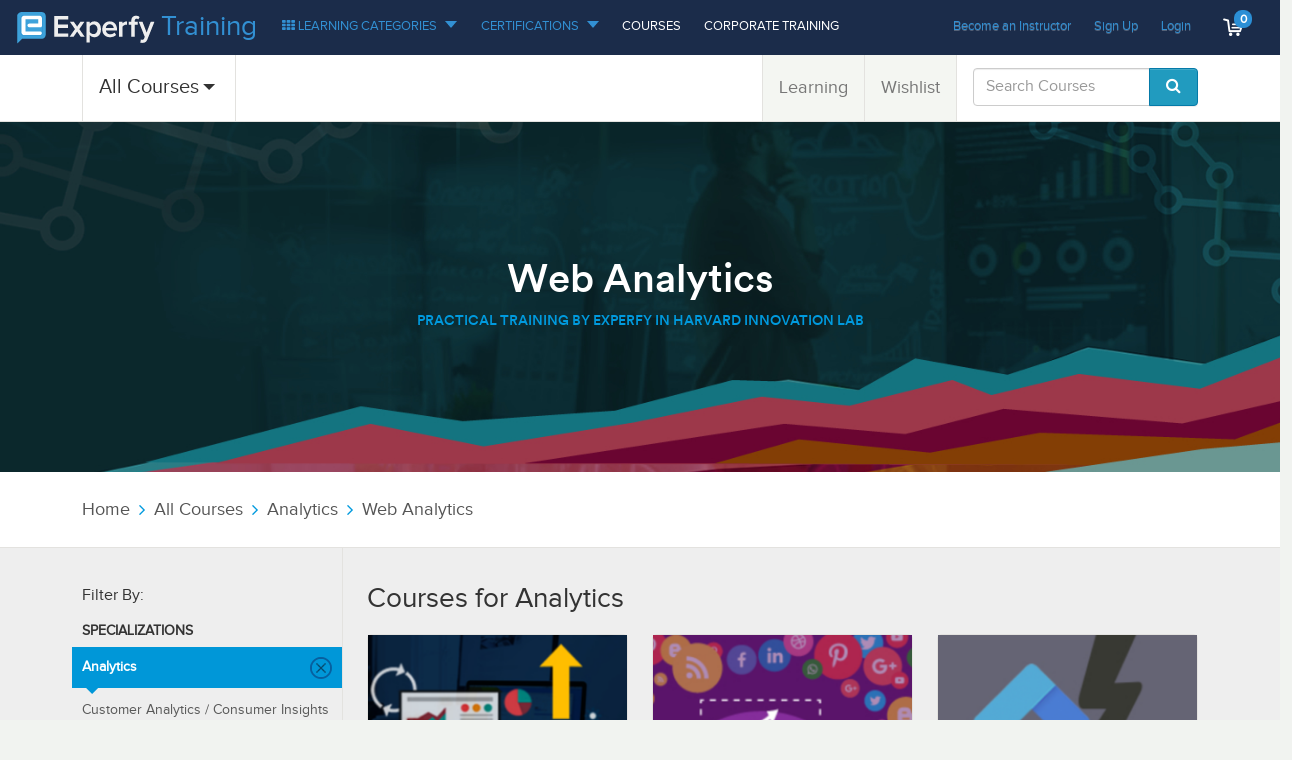

--- FILE ---
content_type: text/html; charset=utf-8
request_url: https://training.experfy.com/categories/analytics/web-analytics
body_size: 11144
content:
<!DOCTYPE html>
<html lang='en'>
<head>
  <link rel="shortcut icon" type="image/x-icon" href="https://training.experfy.com/assets/favicon-ccd0953c05df42d64f71a19482725e2e46164b7437c1b826fe305de24cee3dc7.ico" />
  <link rel="preconnect" href="https://fonts.googleapis.com">
  <link rel="preconnect" href="https://fonts.gstatic.com" crossorigin>
  <link rel="dns-prefetch" href="//www.google-analytics.com">
  <link rel="dns-prefetch" href="//www.googletagmanager.com">
  <title>Experfy Training | Web Analytics</title>
<link rel="canonical" href="https://training.experfy.com/categories/analytics/web-analytics">
<meta property="og:url" content="https://training.experfy.com/categories/analytics/web-analytics">
<meta property="og:site_name" content="Experfy Training">
<meta property="og:title" content="Web Analytics ">
<meta property="og:type" content="website">
<meta name="twitter:card" content="summary">
<meta name="twitter:site" content="Experfy Training">
<meta name="twitter:title" content="Web Analytics ">
  <meta name="csrf-param" content="authenticity_token" />
<meta name="csrf-token" content="x1a6CHQYUndF6od84ZRmRffqeMRfpdll07hqwf/ZwdBjd4uBqIJDXx2P5fK5c9IsZ6e24aRHCjGIiikjlRKWWw==" />
  <script type="7afd49cd4163ab3e805e013d-text/javascript">
  </script>

      <link rel="stylesheet" media="all" href="https://training.experfy.com/assets/training/application-59d93bab39e443150658f3218fa9a270ade1e39abcef1244a6e6398c7c86e833.css" data-turbolinks-track="true" />
      <script src="https://training.experfy.com/assets/training/application-5742ecec87a41c801a34241a71bd940ad3cde78d5cda7d59a21a4efa56d088ac.js" data-turbolinks-track="true" type="7afd49cd4163ab3e805e013d-text/javascript"></script>
      <script src="https://training.experfy.com/assets/training/turbolinks_app-45bf99ad7d14b99a66f76fbaba77d1d6a4ad2126e831e25c76bc710036f6d663.js" data-turbolinks-track="true" type="7afd49cd4163ab3e805e013d-text/javascript"></script>

  <!-- Google Tag Manager -->
    <!-- Old GTM Code (commented out) -->
    <!-- <script>
//<![CDATA[

        (function (w, d, s, l, i) {
        w[l] = w[l] || [];
        w[l].push({'gtm.start': new Date().getTime(), event: 'gtm.js'});
        var f = d.getElementsByTagName(s)[0],
        j = d.createElement(s),
        dl = l != 'dataLayer' ? '&l=' + l : '';
        j.async = true;
        j.src = 'https://www.googletagmanager.com/gtm.js?id=' + i + dl;
        f.parentNode.insertBefore(j, f);
        })
        (window, document, 'script', 'dataLayer', "G-KVP9K1QZMQ");
    
//]]>
</script> -->

    <!-- New Google Analytics gtag.js -->
    <script async src="https://www.googletagmanager.com/gtag/js?id=G-KVP9K1QZMQ" type="7afd49cd4163ab3e805e013d-text/javascript"></script>
    <script type="7afd49cd4163ab3e805e013d-text/javascript">
        window.dataLayer = window.dataLayer || [];
        function gtag(){dataLayer.push(arguments);} gtag('js', new Date());
        gtag('config', "G-KVP9K1QZMQ");
    </script>
<!-- End Google Tag Manager -->

  <meta content="IE=edge,chrome=1" http-equiv="X-UA-Compatible">
<script src="https://js.stripe.com/v2/" type="7afd49cd4163ab3e805e013d-text/javascript"></script>
<meta name="stripe-key" content="pk_live_l1PLbZrbTjAqkQBGbfeJ2MSx" />


<script src="//www.googleadservices.com/pagead/conversion_async.js" type="7afd49cd4163ab3e805e013d-text/javascript"></script>
<!-- <script src="https://s3.amazonaws.com/assets.freshdesk.com/widget/freshwidget.js" type="text/javascript"></script> -->
<script src="https://apis.google.com/js/client.js" type="7afd49cd4163ab3e805e013d-text/javascript"></script>



<script type="7afd49cd4163ab3e805e013d-text/javascript">
  (function(f,b){if(!b.__SV){var a,e,i,g;window.mixpanel=b;b._i=[];b.init=function(a,e,d){function f(b,h){var a=h.split(".");2==a.length&&(b=b[a[0]],h=a[1]);b[h]=function(){b.push([h].concat(Array.prototype.slice.call(arguments,0)))}}var c=b;"undefined"!==typeof d?c=b[d]=[]:d="mixpanel";c.people=c.people||[];c.toString=function(b){var a="mixpanel";"mixpanel"!==d&&(a+="."+d);b||(a+=" (stub)");return a};c.people.toString=function(){return c.toString(1)+".people (stub)"};i="disable track track_pageview track_links track_forms register register_once alias unregister identify name_tag set_config people.set people.set_once people.increment people.append people.union people.track_charge people.clear_charges people.delete_user".split(" ");
   for(g=0;g<i.length;g++)f(c,i[g]);b._i.push([a,e,d])};b.__SV=1.2;a=f.createElement("script");a.type="text/javascript";a.async=!0;a.src="undefined"!==typeof MIXPANEL_CUSTOM_LIB_URL?MIXPANEL_CUSTOM_LIB_URL:"//cdn.mxpnl.com/libs/mixpanel-2-latest.min.js";e=f.getElementsByTagName("script")[0];e.parentNode.insertBefore(a,e)}})(document,window.mixpanel||[]);
   mixpanel.init('6088fbe0d439697b9873f03d8e5efa06');
</script>
<script type="7afd49cd4163ab3e805e013d-text/javascript">
  (function(i,s,o,g,r,a,m){i['GoogleAnalyticsObject']=r;i[r]=i[r]||function(){
      (i[r].q=i[r].q||[]).push(arguments)},i[r].l=1*new Date();a=s.createElement(o),
    m=s.getElementsByTagName(o)[0];a.async=1;a.src=g;m.parentNode.insertBefore(a,m)
  })(window,document,'script','https://www.google-analytics.com/analytics.js','ga');
  ga('create', 'UA-46693092-1', 'auto', {'userId': $("meta[name=ga_id_track]").attr('content')});
  ga('send', 'pageview');
</script>



  <meta name="twitter:card" content="summary_large_image">
  <meta name="twitter:site" content="@experfy">
      <meta name="twitter:title" content="Experfy Training - Online Learning Platform">
      <meta name="twitter:description" content="Learn AI, Machine Learning, Data Science and emerging technologies from industry experts.">

  
    <script type="application/ld+json">// <![CDATA[
  {
    "@context": "http://schema.org",
    "@graph": [

        {
          "@type": "Course",
          "name": "SEO Starter Guide",
          "description": "Things You Must Do to Get to Page One of Search Engines Organically",
          "image": "https://experfy.s3.amazonaws.com/uploads/course/cover/292/e2f4d7ff14.png",
          "thumbnailUrl": "https://experfy.s3.amazonaws.com/uploads/course/cover/292/e2f4d7ff14.png",
          "creator": "Dan Grijzenhout",
          "keywords": "Marketing & Customer Analytics",

          "provider": {
            "@type": "Organization",
            "name": "Experfy",
            "sameAs": "http://www.experfy.com"
          },
          "hasCourseInstance": {
            "@type": "CourseInstance",
            "courseMode": "Online",
            "courseWorkload": "1h 43m",
            "offers": {
              "@type": "Offer",
              "price": "49.0",
              "priceCurrency": "USD",
              "availability": "https://schema.org/InStock",
              "url": "https://training.experfy.com/courses/seo-starter-guide"
            }
          }
        },
        {
          "@type": "Course",
          "name": "How to Boost Your SEO with Social Media",
          "description": "Learn How to Use Social Media to Improve Site Visibility and Build Backlinks",
          "image": "https://experfy.s3.amazonaws.com/uploads/course/cover/293/3cde5bd8fe.png",
          "thumbnailUrl": "https://experfy.s3.amazonaws.com/uploads/course/cover/293/3cde5bd8fe.png",
          "creator": "Dan Grijzenhout",
          "keywords": "Industry Track (Retail), Marketing & Customer Analytics",

          "provider": {
            "@type": "Organization",
            "name": "Experfy",
            "sameAs": "http://www.experfy.com"
          },
          "hasCourseInstance": {
            "@type": "CourseInstance",
            "courseMode": "Online",
            "courseWorkload": "3h 03m",
            "offers": {
              "@type": "Offer",
              "price": "49.0",
              "priceCurrency": "USD",
              "availability": "https://schema.org/InStock",
              "url": "https://training.experfy.com/courses/how-to-boost-your-seo-with-social-media"
            }
          }
        },
        {
          "@type": "Course",
          "name": "Google Tag Manager (GTM) Crash Course ",
          "description": "Learn how to Manage your Marketing Tags the Smart Way
",
          "image": "https://experfy.s3.amazonaws.com/uploads/course/cover/409/6a4cbe62f3.png",
          "thumbnailUrl": "https://experfy.s3.amazonaws.com/uploads/course/cover/409/6a4cbe62f3.png",
          "creator": "Alessandro Russo",
          "keywords": "Marketing & Customer Analytics, Data Analyst",

          "provider": {
            "@type": "Organization",
            "name": "Experfy",
            "sameAs": "http://www.experfy.com"
          },
          "hasCourseInstance": {
            "@type": "CourseInstance",
            "courseMode": "Online",
            "courseWorkload": "2h 56m",
            "offers": {
              "@type": "Offer",
              "price": "135.0",
              "priceCurrency": "USD",
              "availability": "https://schema.org/InStock",
              "url": "https://training.experfy.com/courses/google-tag-manager-gtm-crash-course"
            }
          }
        },
        {
          "@type": "Course",
          "name": "Google Tag Manager (GTM) Training Course",
          "description": "Learn everything you need to manage all your tags using Google Tag Manager",
          "image": "https://experfy.s3.amazonaws.com/uploads/course/cover/422/ce4e9690cf.png",
          "thumbnailUrl": "https://experfy.s3.amazonaws.com/uploads/course/cover/422/ce4e9690cf.png",
          "creator": "Anil Batra",
          "keywords": "Marketing & Customer Analytics, Social Media Analytics, Data Analyst, Web Development",

          "provider": {
            "@type": "Organization",
            "name": "Experfy",
            "sameAs": "http://www.experfy.com"
          },
          "hasCourseInstance": {
            "@type": "CourseInstance",
            "courseMode": "Online",
            "courseWorkload": "1h 24m ",
            "offers": {
              "@type": "Offer",
              "price": "29.99",
              "priceCurrency": "USD",
              "availability": "https://schema.org/InStock",
              "url": "https://training.experfy.com/courses/google-tag-manager-gtm-training-course"
            }
          }
        }

    ]
  }
  // ]]>
</script>

</head>
<body>
<link rel="stylesheet" media="all" href="https://training.experfy.com/assets/sales_banner-675ea8b4950e6b5d5ebf1d6b207fd668e8dd2f79adc8366d19eeb19a582a7fb8.css" data-turbolinks-track="true" />
<script src="https://training.experfy.com/assets/sales_banner-aa8d942677815a9eb608dcccc44343fa2e4f43dcac2fc11f4a9f8b3962be8cce.js" data-turbolinks-track="true" type="7afd49cd4163ab3e805e013d-text/javascript"></script>



<nav class="navbar navbar-default navbar-fixed-top ">
  <button class="navbar-toggler hidden-lg-up" type="button" data-toggle="collapse" data-target="#CollapsingNavbar">
    &#9776;
  </button>
  <a class="navbar-responsive-brand hidden-lg-up" href="/">
      <img class="navbar-logo" src="https://training.experfy.com/assets/logo_navbar-87f75515ac3e48fdcc77b82a8794120a2c9d629770c27c0e76e966221ee0b7f4.png" />
</a>  <div class="collapse navbar-toggleable-md" id="CollapsingNavbar">
    <a class="navbar-brand" href="/">
        <img class="navbar-logo" src="https://training.experfy.com/assets/logo_navbar-87f75515ac3e48fdcc77b82a8794120a2c9d629770c27c0e76e966221ee0b7f4.png" />
</a>    <ul class="nav navbar-nav">
      <li class="nav-item nav-item-branch">
        <a class="nav-link" href="/">Training</a>
      </li>
      <li class="nav-item nav-item-primary dropdown training-tracks-dropdown">
  <a class="nav-link dropdown-toggle" type="button" id="navbar_tracks" data-toggle="dropdown" aria-haspopup="true" aria-expanded="false">
    <i class="fa fa-th"></i>
    Learning Categories
  </a>
  <div class="dropdown-menu" aria-labelledby="navbar_tracks">
    <div class="menu-tracks">
        <div class="menu-tracks-row">
            <div class="menu-track-item">
              <a class="menu-track-link" href="/categories/ai-machine-learning">
                <span class="menu-track-icon" style="background: url(https://experfy.s3.amazonaws.com/uploads/training/category/navbar_icon/162/79a6742fbb.png) center center/ contain no-repeat;"></span>
                AI &amp; Machine Learning
</a>            </div>
            <div class="menu-track-item">
              <a class="menu-track-link" href="/categories/data-science-data-mining">
                <span class="menu-track-icon" style="background: url(https://experfy.s3.amazonaws.com/uploads/training/category/navbar_icon/163/34d1763e0c.png) center center/ contain no-repeat;"></span>
                Data Science / Data Mining
</a>            </div>
            <div class="menu-track-item">
              <a class="menu-track-link" href="/categories/cloud">
                <span class="menu-track-icon" style="background: url(https://experfy.s3.amazonaws.com/uploads/training/category/navbar_icon/184/f575423e5b.png) center center/ contain no-repeat;"></span>
                Cloud
</a>            </div>
            <div class="menu-track-item">
              <a class="menu-track-link" href="/categories/big-data">
                <span class="menu-track-icon" style="background: url(https://experfy.s3.amazonaws.com/uploads/training/category/navbar_icon/183/8454fbe2ec.png) center center/ contain no-repeat;"></span>
                Big Data
</a>            </div>
            <div class="menu-track-item">
              <a class="menu-track-link" href="/categories/blockchain">
                <span class="menu-track-icon" style="background: url(https://experfy.s3.amazonaws.com/uploads/training/category/navbar_icon/165/5b58ff59af.png) center center/ contain no-repeat;"></span>
                Blockchain
</a>            </div>
            <div class="menu-track-item">
              <a class="menu-track-link" href="/categories/software-and-web-development">
                <span class="menu-track-icon" style="background: url(https://experfy.s3.amazonaws.com/uploads/training/category/navbar_icon/167/4e56773a87.png) center center/ contain no-repeat;"></span>
                Software and Web Development
</a>            </div>
            <div class="menu-track-item">
              <a class="menu-track-link" href="/categories/internet-of-things">
                <span class="menu-track-icon" style="background: url(https://experfy.s3.amazonaws.com/uploads/training/category/navbar_icon/169/59146af562.png) center center/ contain no-repeat;"></span>
                Internet of Things
</a>            </div>
            <div class="menu-track-item">
              <a class="menu-track-link" href="/categories/marketing">
                <span class="menu-track-icon" style="background: url(https://experfy.s3.amazonaws.com/uploads/training/category/navbar_icon/170/68a496c719.png) center center/ contain no-repeat;"></span>
                Marketing
</a>            </div>
        </div>
        <div class="menu-tracks-row">
            <div class="menu-track-item">
              <a class="menu-track-link" href="/categories/market-research">
                <span class="menu-track-icon" style="background: url(https://experfy.s3.amazonaws.com/uploads/training/category/navbar_icon/171/1bd5cec39e.png) center center/ contain no-repeat;"></span>
                Market Research
</a>            </div>
            <div class="menu-track-item">
              <a class="menu-track-link" href="/categories/mobile">
                <span class="menu-track-icon" style="background: url(https://experfy.s3.amazonaws.com/uploads/training/category/navbar_icon/173/61eaa5efd5.png) center center/ contain no-repeat;"></span>
                Mobile
</a>            </div>
            <div class="menu-track-item">
              <a class="menu-track-link" href="/categories/design">
                <span class="menu-track-icon" style="background: url(https://experfy.s3.amazonaws.com/uploads/training/category/navbar_icon/174/afc4f88e28.png) center center/ contain no-repeat;"></span>
                Design
</a>            </div>
            <div class="menu-track-item">
              <a class="menu-track-link" href="/categories/automation">
                <span class="menu-track-icon" style="background: url(https://experfy.s3.amazonaws.com/uploads/training/category/navbar_icon/175/541ec261aa.png) center center/ contain no-repeat;"></span>
                Automation
</a>            </div>
            <div class="menu-track-item">
              <a class="menu-track-link" href="/categories/robotics">
                <span class="menu-track-icon" style="background: url(https://experfy.s3.amazonaws.com/uploads/training/category/navbar_icon/176/06b5f38915.png) center center/ contain no-repeat;"></span>
                Robotics
</a>            </div>
            <div class="menu-track-item">
              <a class="menu-track-link" href="/categories/analytics">
                <span class="menu-track-icon" style="background: url(https://experfy.s3.amazonaws.com/uploads/training/category/navbar_icon/164/0508c0b825.png) center center/ contain no-repeat;"></span>
                Analytics
</a>            </div>
            <div class="menu-track-item">
              <a class="menu-track-link" href="/categories/data-visualization-training">
                <span class="menu-track-icon" style="background: url(https://experfy.s3.amazonaws.com/uploads/training/category/navbar_icon/182/6d44e33a2e.png) center center/ contain no-repeat;"></span>
                Data Visualization Training
</a>            </div>
            <div class="menu-track-item">
              <a class="menu-track-link" href="/categories/business-intelligence">
                <span class="menu-track-icon" style="background: url(https://experfy.s3.amazonaws.com/uploads/training/category/navbar_icon/166/60685cbc0d.png) center center/ contain no-repeat;"></span>
                Business Intelligence
</a>            </div>
        </div>
        <div class="menu-tracks-row">
            <div class="menu-track-item">
              <a class="menu-track-link" href="/categories/devops">
                <span class="menu-track-icon" style="background: url(https://experfy.s3.amazonaws.com/uploads/training/category/navbar_icon/185/8a3498dc8b.png) center center/ contain no-repeat;"></span>
                DevOps
</a>            </div>
            <div class="menu-track-item">
              <a class="menu-track-link" href="/categories/business-1e6d4992">
                <span class="menu-track-icon" style="background: url(https://experfy.s3.amazonaws.com/uploads/training/category/navbar_icon/186/823e07d9fa.png) center center/ contain no-repeat;"></span>
                Business
</a>            </div>
            <div class="menu-track-item">
              <a class="menu-track-link" href="/categories/for-executives-and-managers">
                <span class="menu-track-icon" style="background: url(https://experfy.s3.amazonaws.com/uploads/training/category/navbar_icon/894/67eb00ac22.png) center center/ contain no-repeat;"></span>
                For Executives and Managers
</a>            </div>
              <div class="menu-track-item">
                <div class="menu-track-link menu-track-link-empty"></div>
              </div>
              <div class="menu-track-item">
                <div class="menu-track-link menu-track-link-empty"></div>
              </div>
              <div class="menu-track-item">
                <div class="menu-track-link menu-track-link-empty"></div>
              </div>
              <div class="menu-track-item">
                <div class="menu-track-link menu-track-link-empty"></div>
              </div>
              <div class="menu-track-item">
                <div class="menu-track-link menu-track-link-empty"></div>
              </div>
        </div>
        <div class="menu-tracks-row">
            <div class="menu-track-item">
              <a class="menu-track-link" href="/categories/finance-banking-financial-and-insurance">
                <span class="menu-track-icon" style="background: url(https://experfy.s3.amazonaws.com/uploads/training/category/navbar_icon/177/58af304204.png) center center/ contain no-repeat;"></span>
                Finance (Banking, Financial and Insurance)
</a>            </div>
            <div class="menu-track-item">
              <a class="menu-track-link" href="/categories/heathcare-life-sciences">
                <span class="menu-track-icon" style="background: url(https://experfy.s3.amazonaws.com/uploads/training/category/navbar_icon/178/58b0cdcdf5.png) center center/ contain no-repeat;"></span>
                Healthcare &amp; Life Sciences
</a>            </div>
            <div class="menu-track-item">
              <a class="menu-track-link" href="/categories/retail">
                <span class="menu-track-icon" style="background: url(https://experfy.s3.amazonaws.com/uploads/training/category/navbar_icon/180/a41334d2aa.png) center center/ contain no-repeat;"></span>
                Retail
</a>            </div>
              <div class="menu-track-item">
                <div class="menu-track-link menu-track-link-empty"></div>
              </div>
              <div class="menu-track-item">
                <div class="menu-track-link menu-track-link-empty"></div>
              </div>
              <div class="menu-track-item">
                <div class="menu-track-link menu-track-link-empty"></div>
              </div>
              <div class="menu-track-item">
                <div class="menu-track-link menu-track-link-empty"></div>
              </div>
              <div class="menu-track-item">
                <div class="menu-track-link menu-track-link-empty"></div>
              </div>
        </div>
    </div>
  </div>
</li>
<li class="nav-item nav-item-primary nav-dropdown dropdown">
  <a class="nav-link dropdown-toggle" type="button" id="navbar_specializations" data-toggle="dropdown" aria-haspopup="true" aria-expanded="false">
    Certifications
  </a>
  <div class="dropdown-menu" aria-labelledby="navbar_specializations">
      <a class="dropdown-item" href="/certifications/sports-analytics">Sports Analytics Package</a>
      <a class="dropdown-item" href="/certifications/machine-learning-certification">Machine Learning Certification</a>
      <a class="dropdown-item" href="/certifications/excellence-in-claims-handling-property-claims-certification">Excellence in Claims Handling - Property Claims Certification</a>
      <a class="dropdown-item" href="/certifications/ai-emerging-technologies-course-track">AI &amp; Emerging Technologies Course Track</a>
      <a class="dropdown-item" href="/certifications/algorithmic-trading-strategies-certification">Algorithmic Trading Strategies Certification</a>
      <a class="dropdown-item" href="/certifications/data-science-certification">Data Science Certification</a>
  </div>
</li>
<li class="nav-item">
  <a class="nav-link nav-link-uc" href="/courses">Courses</a>
</li>
<li class="nav-item">
  <a class="nav-link nav-link-uc" href="/corporate/training/homepage">Corporate Training</a>
</li>


    </ul>
    <ul class="nav navbar-nav pull-xs-right">
            <li class="nav-item">
              <a class="ga-track-event nav-link nav-link-secondary" href="/instructors">Become an Instructor</a>
            </li>
            <li class="nav-item">
              <a data-target="#sign_up_modal" data-toggle="modal" class="nav-link nav-link-secondary">
                Sign Up
              </a>
            </li>
            <li class="nav-item">
              <a data-target="#login_modal" data-toggle="modal" class="nav-link nav-link-secondary">
                Login
              </a>
            </li>
          <li class="nav-item dropdown shopping-cart" id="shopping-cart-wrapper">
            <a class="nav-link dropdown-toggle" id="shoping_cart_dropdown_menu" data-toggle="dropdown" aria-haspopup="true" aria-expanded="false" aria-label="Shopping cart">
  <img alt="" src="https://training.experfy.com/assets/training/cart-da16abad5844c26b6310b5813e74bbfa33004932205b2200c1dd4d55d147bb8d.png" />
  <span class="cart-counter">0</span>
</a>
<div class="dropdown-menu" aria-labelledby="shoping_cart_dropdown_menu">
    <div class="cart-empty">
      <p>Your shopping cart is empty</p>
    </div>
    <div class="cart-checkout"><a href="/cart">View Cart</a></div> 
</div>

          </li>
          <!-- <li class="nav-item nav-social-networks">
            <a href="https://www.linkedin.com/company/3513709" target="_blank">
              <img width="20" src="https://training.experfy.com/assets/in-1dc799cdc0a127e7a9b81a1db0d387fab2ec6d2fc0aa0ed0133db30e10704731.png" />
            </a>
            <a href="https://www.facebook.com/experfy" target="_blank">
              <img width="20" src="https://training.experfy.com/assets/facebook-8f7420b69e52cdfa3ad0c0a259952256b08943f7fbf22a99735e7bd3639a4920.png" />
            </a>
            <a href="https://twitter.com/experfy", target="_blank">
              <img width="20" src="https://training.experfy.com/assets/twitter-98b01ad123221e0e5a596dae5763c06c917201487485178dacaca0345503cd8b.png" />
            </a>
          </li> -->
        </ul>
  </div>
</nav>

<div id='nav-error'>
  <div class='event-messages'>
<div class='alert alert-success center alert-dismissable ajax-success-handling'></div>
<div class='alert alert-warning alert-box alert-dismissable center ajax-error-handling'></div>
</div>

</div>
<div class="page-wrapper ">
  <div class="content-wrapper">
    <nav class="subnav">
  <div class="container subnav-container">
    <ul class="subnav-nav subnav-nav-left">
      <li class="dropdown subnav-item">
        <a class="dropdown-toggle" type="button" id="courses_menu" data-toggle="dropdown" aria-haspopup="true" aria-expanded="false">
           All Courses
        </a>
        <div class="dropdown-menu" aria-labelledby="courses_menu">
            <a class="dropdown-item" href="/dashboard">My Courses</a>
        </div>
      </li>
    </ul>
    <ul class="subnav-nav subnav-nav-right">
      <li class="subnav-item ">
        <a class="subnav-link" href="/dashboard">Learning</a>
      </li>
      <li class="subnav-item">
        <a class="subnav-link" href="/dashboard/wishlist">Wishlist</a>
      </li>
      <li class="subnav-form">
        <form methode='get' action= /courses>
          <div class="input-group">
            <input type="text" class="form-control" name='q' placeholder="Search Courses" autocomplete='off' value=''>
            <span class="input-group-btn">
              <button class="btn btn-secondary" type="submit"><i class="fa fa-search"></i></button>
            </span>
          </div>
        </form>
      </li>
    </ul>
  </div>
</nav>

<header class="courses-list-banner" style="background: #555 url(https://experfy.s3.amazonaws.com/uploads/category/banner/164/0cd7fec91d.jpg) center center/ cover no-repeat scroll;">
  <div class="container banner-container">
    <div class="banner-content">
      <h1>Web Analytics </h1>
      <p class="banner-tagline">Practical Training by Experfy in Harvard Innovation Lab</p>
    </div>  
  </div>
</header>
<div class="course-pages-breadcrumb">
  <div class="container">
    <ul class="courses-braedcrumb">
      <li><a href="/">Home</a></li>
      <li><a href="/courses">All Courses</a></li>
      <li><a data-turbolinks-scroll="false" href="/categories/analytics">Analytics</a></li>
        <li><a data-turbolinks-scroll="false" href="/categories/analytics/web-analytics">Web Analytics </a></li>
    </ul>
  </div>
</div>
<section class="section-cards section-primary section-cards-filtered">
  <div class="container">
    <div class="row">
      <div class="col-xs-12 col-lg-3">
        <section class="section-cards-filters">
          <div class="course-filters">
            <p>Filter By:</p>
            <div class="filter-topics">
  <h4>Specializations</h4>
  <div class="topic-header">
    Analytics 
    <a class="topic-close" href="/courses"></a>
  </div>
    <div class="topic">
      <a class="" data-turbolinks-scroll="false" href="/categories/analytics/customer-analytics-consumer-insights">Customer Analytics / Consumer Insights (5)</a>
    </div>
    <div class="topic">
      <a class="" data-turbolinks-scroll="false" href="/categories/analytics/data-preparation-19f6cede">Data Preparation (4)</a>
    </div>
    <div class="topic">
      <a class="" data-turbolinks-scroll="false" href="/categories/analytics/descriptive-analysis">Descriptive Analysis (1)</a>
    </div>
    <div class="topic">
      <a class="" data-turbolinks-scroll="false" href="/categories/analytics/supply-chain-analytics">Supply Chain Analytics (2)</a>
    </div>
    <div class="topic">
      <a class="" data-turbolinks-scroll="false" href="/categories/analytics/speech-and-voice-analytics">Speech and Voice Analytics (1)</a>
    </div>
    <div class="topic">
      <a class="" data-turbolinks-scroll="false" href="/categories/analytics/sales-analytics">Sales Analytics (1)</a>
    </div>
    <div class="topic">
      <a class="" data-turbolinks-scroll="false" href="/categories/analytics/data-mining">Data Mining (1)</a>
    </div>
    <div class="topic">
      <a class="" data-turbolinks-scroll="false" href="/categories/analytics/predictive-modeling">Predictive Modeling (5)</a>
    </div>
    <div class="topic">
      <a class="" data-turbolinks-scroll="false" href="/categories/analytics/text-analytics">Text Analytics (1)</a>
    </div>
    <div class="topic">
      <a class="active" data-turbolinks-scroll="false" href="/categories/analytics/web-analytics">Web Analytics  (4)</a>
        <div class="sub-topics">
        </div>
    </div>
    <div class="topic">
      <a class="" data-turbolinks-scroll="false" href="/categories/analytics/industry-specific-analytics">Industry-Specific Analytics (4)</a>
    </div>
    <div class="topic">
      <a class="" data-turbolinks-scroll="false" href="/categories/analytics/hr-analytics">HR Analytics (1)</a>
    </div>
    <div class="topic">
      <a class="" data-turbolinks-scroll="false" href="/categories/analytics/social-media-analytics">Social Media Analytics (2)</a>
    </div>
    <div class="topic">
      <a class="" data-turbolinks-scroll="false" href="/categories/analytics/gaming-analytics-sports-analytics">Gaming Analytics / Sports Analytics (2)</a>
    </div>
    <div class="topic">
      <a class="" data-turbolinks-scroll="false" href="/categories/analytics/marketing-analytics">Marketing Analytics (3)</a>
    </div>
    <div class="topic">
      <a class="" data-turbolinks-scroll="false" href="/categories/analytics/analytics-tools">Analytics Tools  (2)</a>
    </div>
    <div class="topic">
      <a class="" data-turbolinks-scroll="false" href="/categories/analytics/natural-language-processing">Natural Language Processing (3)</a>
    </div>
</div>  
  
          </div>
        </section>  
      </div>
      <div class="col-xs-12 col-lg-9 section-cards-listings">
        <h3 class="course-group-title">Courses for Analytics </h3>
        <div class="row">
              <div class="col-xl-4 col-lg-4 col-md-4 col-sm-6 col-xs-12 card-container">
      <div class="card card-course">
            <div class="card-add-buttons ">
                      <a data-mixpanel-event="Add To Cart" data-mixpanel-location="View Course page" data-mixpanel-name="SEO Starter Guide" data-gae-category="Training" data-gae-action="Add To Cart" data-gae-label="SEO Starter Guide" class="btn btn-primary btn-cart ga-track-event mixpanel-track-event" data-remote="true" rel="nofollow" data-method="post" href="/cart/course/292?type=self-paced">
                          <span id="link-horizontal-course-cart-292">Add to Cart</span>
</a>              <div class="open-sign-up-modal-first">
                  <a class="btn btn-secondary btn-wishlist" data-remote="true" rel="nofollow" data-method="post" href="/cart/wishlist/292"><img alt="" src="https://training.experfy.com/assets/training/wishlist_button_icon-0536b42e99fca0a4646c6c6c0177b4b2c6ff481ccf9b3a6aff000c03f09f1ff2.png" />
                      <span id="link-wishlist-292">Add to Wishlist</span>
</a></div>            </div>
            <a data-mixpanel-event="View Course" data-mixpanel-location="from Training Dashboard" data-mixpanel-name="SEO Starter Guide" data-gae-category="Training" data-gae-action="SEO Starter Guide" data-gae-label="from Training Dashboard" class="card-img-link ga-track-event mixpanel-track-event" href="/courses/seo-starter-guide">
                    <img alt="SEO Starter Guide course thumbnail" src="https://experfy.s3.amazonaws.com/uploads/course/cover/292/e2f4d7ff14.png" />
</a>        <div class="card-block ">
          <p class="card-heading">
            <a href="/categories/analytics">Analytics</a>, <a href="/categories/marketing">Marketing</a>
          <h5 class="card-title">
                <a data-mixpanel-event="View Course" data-mixpanel-location="from Training Dashboard" data-mixpanel-name="SEO Starter Guide" data-gae-category="Training" data-gae-action="SEO Starter Guide" data-gae-label="from Training Dashboard" class="ga-track-event mixpanel-track-event" href="/courses/seo-starter-guide">SEO Starter Guide</a>
          </h5>
          <p class="card-subheading">Dan Grijzenhout</p>
          <p class="card-text">Things You Must Do to Get to Page One of Search Engines Organically</p>
        </div>
        <div class="card-footer">
        <span href="#" class="footer-block-right">
              Self-Paced
        </span>
          <span class="footer-block-left">
                  $49.00
          </span>
        </div>
      </div>
    </div>
    <div class="col-xl-4 col-lg-4 col-md-4 col-sm-6 col-xs-12 card-container">
      <div class="card card-course">
            <div class="card-add-buttons ">
                      <a data-mixpanel-event="Add To Cart" data-mixpanel-location="View Course page" data-mixpanel-name="How to Boost Your SEO with Social Media" data-gae-category="Training" data-gae-action="Add To Cart" data-gae-label="How to Boost Your SEO with Social Media" class="btn btn-primary btn-cart ga-track-event mixpanel-track-event" data-remote="true" rel="nofollow" data-method="post" href="/cart/course/293?type=self-paced">
                          <span id="link-horizontal-course-cart-293">Add to Cart</span>
</a>              <div class="open-sign-up-modal-first">
                  <a class="btn btn-secondary btn-wishlist" data-remote="true" rel="nofollow" data-method="post" href="/cart/wishlist/293"><img alt="" src="https://training.experfy.com/assets/training/wishlist_button_icon-0536b42e99fca0a4646c6c6c0177b4b2c6ff481ccf9b3a6aff000c03f09f1ff2.png" />
                      <span id="link-wishlist-293">Add to Wishlist</span>
</a></div>            </div>
            <a data-mixpanel-event="View Course" data-mixpanel-location="from Training Dashboard" data-mixpanel-name="How to Boost Your SEO with Social Media" data-gae-category="Training" data-gae-action="How to Boost Your SEO with Social Media" data-gae-label="from Training Dashboard" class="card-img-link ga-track-event mixpanel-track-event" href="/courses/how-to-boost-your-seo-with-social-media">
                    <img alt="How to Boost Your SEO with Social Media course thumbnail" src="https://experfy.s3.amazonaws.com/uploads/course/cover/293/3cde5bd8fe.png" />
</a>        <div class="card-block ">
          <p class="card-heading">
            <a href="/categories/marketing">Marketing</a>, <a href="/categories/analytics">Analytics</a>
          <h5 class="card-title">
                <a data-mixpanel-event="View Course" data-mixpanel-location="from Training Dashboard" data-mixpanel-name="How to Boost Your SEO with Social Media" data-gae-category="Training" data-gae-action="How to Boost Your SEO with Social Media" data-gae-label="from Training Dashboard" class="ga-track-event mixpanel-track-event" href="/courses/how-to-boost-your-seo-with-social-media">How to Boost Your SEO with Social Media</a>
          </h5>
          <p class="card-subheading">Dan Grijzenhout</p>
          <p class="card-text">Learn How to Use Social Media to Improve Site Visibility and Build Backlinks</p>
        </div>
        <div class="card-footer">
        <span href="#" class="footer-block-right">
              Self-Paced
        </span>
          <span class="footer-block-left">
                  $49.00
          </span>
        </div>
      </div>
    </div>
    <div class="col-xl-4 col-lg-4 col-md-4 col-sm-6 col-xs-12 card-container">
      <div class="card card-course">
            <div class="card-add-buttons ">
                      <a data-mixpanel-event="Add To Cart" data-mixpanel-location="View Course page" data-mixpanel-name="Google Tag Manager (GTM) Crash Course " data-gae-category="Training" data-gae-action="Add To Cart" data-gae-label="Google Tag Manager (GTM) Crash Course " class="btn btn-primary btn-cart ga-track-event mixpanel-track-event" data-remote="true" rel="nofollow" data-method="post" href="/cart/course/409?code=EXPERFYBF9976B6&amp;type=self-paced">
                          <span id="link-horizontal-course-cart-409">Add to Cart</span>
</a>              <div class="open-sign-up-modal-first">
                  <a class="btn btn-secondary btn-wishlist" data-remote="true" rel="nofollow" data-method="post" href="/cart/wishlist/409"><img alt="" src="https://training.experfy.com/assets/training/wishlist_button_icon-0536b42e99fca0a4646c6c6c0177b4b2c6ff481ccf9b3a6aff000c03f09f1ff2.png" />
                      <span id="link-wishlist-409">Add to Wishlist</span>
</a></div>            </div>
            <a data-mixpanel-event="View Course" data-mixpanel-location="from Training Dashboard" data-mixpanel-name="Google Tag Manager (GTM) Crash Course " data-gae-category="Training" data-gae-action="Google Tag Manager (GTM) Crash Course " data-gae-label="from Training Dashboard" class="card-img-link ga-track-event mixpanel-track-event" href="/courses/google-tag-manager-gtm-crash-course?code=EXPERFYBF9976B6">
                    <img alt="Google Tag Manager (GTM) Crash Course  course thumbnail" src="https://experfy.s3.amazonaws.com/uploads/course/cover/409/6a4cbe62f3.png" />
</a>        <div class="card-block ">
          <p class="card-heading">
            <a href="/categories/analytics">Analytics</a>, <a href="/categories/marketing">Marketing</a>
          <h5 class="card-title">
                <a data-mixpanel-event="View Course" data-mixpanel-location="from Training Dashboard" data-mixpanel-name="Google Tag Manager (GTM) Crash Course " data-gae-category="Training" data-gae-action="Google Tag Manager (GTM) Crash Course " data-gae-label="from Training Dashboard" class="ga-track-event mixpanel-track-event" href="/courses/google-tag-manager-gtm-crash-course?code=EXPERFYBF9976B6">Google Tag Manager (GTM) Crash Course </a>
          </h5>
          <p class="card-subheading">Alessandro Russo</p>
          <p class="card-text">Learn how to Manage your Marketing Tags the Smart Way
</p>
        </div>
        <div class="card-footer">
        <span href="#" class="footer-block-right">
              Self-Paced
        </span>
          <span class="footer-block-left">
                $94.50
                    <span class="original-price">
                    $135.00
                </span>  
          </span>
        </div>
      </div>
    </div>
    <div class="col-xl-4 col-lg-4 col-md-4 col-sm-6 col-xs-12 card-container">
      <div class="card card-course">
            <div class="card-add-buttons ">
                      <a data-mixpanel-event="Add To Cart" data-mixpanel-location="View Course page" data-mixpanel-name="Google Tag Manager (GTM) Training Course" data-gae-category="Training" data-gae-action="Add To Cart" data-gae-label="Google Tag Manager (GTM) Training Course" class="btn btn-primary btn-cart ga-track-event mixpanel-track-event" data-remote="true" rel="nofollow" data-method="post" href="/cart/course/422?type=self-paced">
                          <span id="link-horizontal-course-cart-422">Add to Cart</span>
</a>              <div class="open-sign-up-modal-first">
                  <a class="btn btn-secondary btn-wishlist" data-remote="true" rel="nofollow" data-method="post" href="/cart/wishlist/422"><img alt="" src="https://training.experfy.com/assets/training/wishlist_button_icon-0536b42e99fca0a4646c6c6c0177b4b2c6ff481ccf9b3a6aff000c03f09f1ff2.png" />
                      <span id="link-wishlist-422">Add to Wishlist</span>
</a></div>            </div>
            <a data-mixpanel-event="View Course" data-mixpanel-location="from Training Dashboard" data-mixpanel-name="Google Tag Manager (GTM) Training Course" data-gae-category="Training" data-gae-action="Google Tag Manager (GTM) Training Course" data-gae-label="from Training Dashboard" class="card-img-link ga-track-event mixpanel-track-event" href="/courses/google-tag-manager-gtm-training-course">
                    <img alt="Google Tag Manager (GTM) Training Course course thumbnail" src="https://experfy.s3.amazonaws.com/uploads/course/cover/422/ce4e9690cf.png" />
</a>        <div class="card-block ">
          <p class="card-heading">
            <a href="/categories/analytics">Analytics</a>, <a href="/categories/marketing">Marketing</a>
          <h5 class="card-title">
                <a data-mixpanel-event="View Course" data-mixpanel-location="from Training Dashboard" data-mixpanel-name="Google Tag Manager (GTM) Training Course" data-gae-category="Training" data-gae-action="Google Tag Manager (GTM) Training Course" data-gae-label="from Training Dashboard" class="ga-track-event mixpanel-track-event" href="/courses/google-tag-manager-gtm-training-course">Google Tag Manager (GTM) Training Course</a>
          </h5>
          <p class="card-subheading">Anil Batra</p>
          <p class="card-text">Learn everything you need to manage all your tags using Google Tag Manager</p>
        </div>
        <div class="card-footer">
        <span href="#" class="footer-block-right">
              Self-Paced
        </span>
          <span class="footer-block-left">
                  $29.99
          </span>
        </div>
      </div>
    </div>

        </div>
      </div>    
    </div>
  </div>
</section>
<section class="section-default section-contact">
  <div class="container">    
    <div class='row'>
      <div id="form_data" data-type="Courses" ></div>
      <div class="col-xs-12 col-sm-12 col-md-6">
  <h3 class="strong m-b-2">Send Us a Query</h3>
  <div id="new_query">
    <form class="new_training_query" id="new_training_query" action="/query" accept-charset="UTF-8" method="post"><input type="hidden" name="authenticity_token" value="bD46ULxJUGYnb0EF4KYhFWWQA5bPuaXddGIuVk0C4oAkPAx1VlDNoU4GlcwvVK5gIaYyOMEPj0TUc56Xujjnxw==" />
  <input type="hidden" value="individual" name="type" />
    <input type='hidden' value='Courses' name='training_query[target_type]' />
  <div class="row">
    <div class="col-xs-12 col-sm-12 col-md-6">
      <div class="form-group">
        <input class="form-control" placeholder="First Name" type="text" name="training_query[first_name]" id="training_query_first_name" />
      </div>
    </div>
    <div class="col-xs-12 col-sm-12 col-md-6">
      <div class="form-group">
        <input class="form-control" placeholder="Last Name" type="text" name="training_query[last_name]" id="training_query_last_name" />
      </div>
    </div>
  </div>
  <div class="form-group">
    <input class="form-control" placeholder="Email" required="required" type="email" name="training_query[email]" id="training_query_email" />
  </div>
  <div class="form-group">
    <input class="form-control" placeholder="Phone" type="text" name="training_query[phone]" id="training_query_phone" />
  </div>
  <div class="form-group">
    <textarea placeholder="Query" rows="5" class="form-control" required="required" name="training_query[query]" id="training_query_query">
</textarea>
  </div>
  <div class='row'>
    <div class="col-xs-12 col-sm-12 col-md-12">
      <div class="form-group pull-md-right">
        <script src="https://www.recaptcha.net/recaptcha/api.js" async defer type="7afd49cd4163ab3e805e013d-text/javascript"></script>
<div data-sitekey="6Lfcy1EbAAAAAGSVhG8bqW8jnvh3HppxMXiaeHhJ" class="g-recaptcha "></div>
          <noscript>
            <div>
              <div style="width: 302px; height: 422px; position: relative;">
                <div style="width: 302px; height: 422px; position: absolute;">
                  <iframe
                    src="https://www.recaptcha.net/recaptcha/api/fallback?k=6Lfcy1EbAAAAAGSVhG8bqW8jnvh3HppxMXiaeHhJ"
                    name="ReCAPTCHA"
                    style="width: 302px; height: 422px; border-style: none; border: 0; overflow: hidden;">
                  </iframe>
                </div>
              </div>
              <div style="width: 300px; height: 60px; border-style: none;
                bottom: 12px; left: 25px; margin: 0px; padding: 0px; right: 25px;
                background: #f9f9f9; border: 1px solid #c1c1c1; border-radius: 3px;">
                <textarea id="g-recaptcha-response" name="g-recaptcha-response"
                  class="g-recaptcha-response"
                  style="width: 250px; height: 40px; border: 1px solid #c1c1c1;
                  margin: 10px 25px; padding: 0px; resize: none;">
                </textarea>
              </div>
            </div>
          </noscript>

      </div>
    </div>
  </div>
  <div class="form-group text-xs-center">
    <input type="submit" name="commit" value="Send Query" data-mixpanel-event="Send Query" data-mixpanel-location="Training Homepage" data-gae-category="Training" data-gae-action="Send Query" data-gae-label="from Training Homepage" class="btn btn-primary pull-xs-right ga-track-event mixpanel-track-event" data-loading-text="Sending ..." />
    <div class="clearfix"></div>
  </div>
</form>
  </div>  
</div>
<div class="col-xs-12 col-sm-12 col-md-6">
  <div class="row">
    <div class="col-xs-12 col-sm-12 col-md-9 col-md-offset-3">
      <h3 class="strong m-b-2">Call Us</h3>
      <p class="strong small">Toll Free: (844) EXPERFY OR (844) 397-3739</p>
      <p class="strong small">Email: support@experfy.com</p>
    </div>  
  </div>    
</div>

    </div>
  </div>
</section>
<section class="section-newsletters section-default section-bordered">
  <div class="container">
  <div class="row">
    <div class="newsletters">
      <div class="newsletter">
        <a href="http://bigdata.cioreview.com/news/experfy-assists-firms-in-talent-acquisition-nid-1243-cid-15.html" target="_blank">
          <img alt="CIO Review" src="https://training.experfy.com/assets/training/newsletters/p-cior-80893ac0f07d1fd332339839b766f36478ed8d323bc6815dbb927090f4eb91bc.png" />
        </a>
      </div>
      <div class="newsletter">
        <a href="http://techcrunch.com/2014/03/31/harvard-backed-experfy-wants-to-create-a-mckinsey-in-the-cloud-for-big-data-talent/" target="_blank">
          <img alt="TechCrunch" src="https://training.experfy.com/assets/training/newsletters/p-techcrunch-d26358ef9e37e765e717bf08c5b044f61bca7d8ded2fb3ec7a3df48ca2d0fd2e.png" />
        </a>
      </div>
      <div class="newsletter">
        <a href="http://www.forbes.com/sites/alexkonrad/2014/03/31/experfy-launches-to-matchmake-top-data-talent/" target="_blank">
          <img alt="Forbes" src="https://training.experfy.com/assets/training/newsletters/p-forbes-b33b7add5d9e26a32e3f2d23324e7621b1f5c5ad742bb17409ef4b92c297e7fb.png" />
        </a>
      </div>
      <div class="newsletter">
        <a href="http://mashable.com/2014/04/26/experfy/" target="_blank">
          <img alt="Mashable" src="https://training.experfy.com/assets/training/newsletters/p-mashable-7bd2b22d8b6a832f8b1d7ac59b23b4ea80920939ff54e61702fbc5987e6b6c42.png" />
        </a>
      </div>
      <div class="newsletter">
        <a href="http://www.betaboston.com/news/2014/08/15/five-promising-startups-from-the-harvard-innovation-lab-demo-day/" target="_blank">
          <img alt="BetaBoston" src="https://training.experfy.com/assets/training/newsletters/p-betaboston-f1039545d8f4fc0e29a001f3159815bd893825431c9446505eaab18a945bd8cb.png" />
        </a>
      </div>
      <div class="newsletter">
        <a href="http://www.techrepublic.com/article/hire-big-data-analysts-through-experfys-auctions-to-keep-project-costs-down/" target="_blank">
          <img alt="TechRepublic" src="https://training.experfy.com/assets/training/newsletters/p-techrepublic-89f5b55b9c1d6234ba42ab322919da4b50de39124cd1b2f2dfdcdcda4a9d3aa3.png" />
        </a>
      </div>
    </div>
  </div>
</div>
</section>
<section class="section-footer-banner">
  <div class="footer-banner-overlay">
    <div class="container">    
  <div class="row">
    <div class="col-xs-12 col-sm-12 col-md-12 col-lg-10 col-lg-offset-1">
      <div class="banner-box">
        <div class="banner-box-block banner-box-image">
          <img src="https://training.experfy.com/assets/training/boston_city_bkg-f3f12ce326e8fd5e89bcd0565204a6ba4bd5a036910822a6c7476fbaa6fe9956.png" />
        </div>
        <div class="banner-box-block banner-box-body">
          <h3>Made in Boston @</h3>
          <h2>The Harvard<br />Innovation Lab</h2>
        </div>
      </div>
    </div>
  </div>
</div>
    
  </div>  
</section>

  </div>
      <div class="footer-wrapper">
        <footer class="footer">
  <div class="footer__content">
    <div class="footer__groups">
      <div class="footer__group footer-logo">
        <img class="footer-logo__image" width="150" height="43" src="/images/hil_logo.svg" alt="Harvard Innovation Lab Logo" />
        <p class="footer-logo__text">Made in Boston @</p>
        <h3 class="footer-logo__title">The Harvard Innovation Lab</h3>
      </div>
      <div class="footer__group">
        <h4 class="footer__group__title">For Clients</h4>
        <ul class="footer-list">
          <li class="footer-list__item">
            <a class="footer-list__link" href='https://account.experfy.com/signup/client'>Post a Job</a>
          </li>
          <li class="footer-list__item">
            <a class="footer-list__link" href='https://www.experfy.com/clients/experfy-talentclouds'>Browse TalentClouds</a>
          </li>
        </ul>
         
        <h4 class="footer__group__title">For Experts</h4>
        <ul class="footer-list">
          <li class="footer-list__item">
            <a class="footer-list__link" href='https://account.experfy.com/signup/expert'>Apply as an Expert</a>
          </li>
          <li class="footer-list__item">
            <a class="footer-list__link" href="https://www.experfy.com/jobs">Browse TalentClouds</a>
          </li>
        </ul>
      </div>
      <div class="footer__group">
        <h4 class="footer__group__title">Solutions</h4>
        <ul class="footer-list">
          <li class="footer-list__item">
            <a class="footer-list__link" href='https://www.experfy.com/saas'>Platform Overview</a>
          </li>
          <li class="footer-list__item">
            <a class="footer-list__link" href='https://www.experfy.com/pricing'>Compare Offerings</a>
          </li>
        </ul>
        <h4 class="footer__group__title">Upskilling Platform</h4>
        <ul class="footer-list">
          <li class="footer-list__item">
            <a class="footer-list__link" href="https://training.experfy.com/">Training Home</a>
          </li>
          <li class="footer-list__item">
            <a class="footer-list__link" href="/courses">Browse Courses</a>
          </li>
          <li class="footer-list__item">
            <a class="footer-list__link" href="/instructors">Become an Instructor</a>
          </li>
        </ul>
        <h4 class="footer__group__title">Resource Hub</h4>
        <ul class="footer-list">
          <li class="footer-list__item">
            <a href="https://www.experfy.com/blog" target="_blank" class="footer-list__link" href="/blog">Experfy Insights</a>
          </li>
          <li class="footer-list__item">
            <a href="https://www.futureworkpodcast.com/" target="_blank" class="footer-list__link"> Podcast </a>
          </li>
          <li class="footer-list__item">
            <a href="https://www.experfy.com/blog/category/blog-series/" target="_blank" class="footer-list__link"> Blog Series </a>
          </li>
        </ul>
      </div>
      <div class="footer__group">
        <h4 class="footer__group__title">About Us</h4>
        <ul class="footer-list">
          <li class="footer-list__item">
            <a target="_blank" class="footer-list__link" href='https://www.experfy.com/about'>About Us</a>
          </li>
          <li class="footer-list__item">
            <a target="_blank" class="footer-list__link" href='https://www.experfy.com/terms'>Terms of Service</a>
          </li>
          <li class="footer-list__item">
            <a target="_blank" class="footer-list__link" href='https://www.experfy.com/privacy'>Privacy Policy</a>
          </li>
        </ul>
        <h4 class="footer__group__title">Contact Us</h4>
        <ul class="footer-list">
          <li class="footer-list__item">
            <a class="footer-list__link" href='https://www.experfy.com/contact'>Talk to Us</a>
          </li>
        </ul>
      </div>

      <div class="footer__group">
        <h4 class="footer__group__title">Address</h4>
        <ul class="footer-list list--sm">
          <li class="footer-list__item">Experfy</li>
          <li class="footer-list__item">1700 West Park Drive</li>
          <li class="footer-list__item">Suite 190</li>
          <li class="footer-list__item">Westborough, MA 01581</li>
        </ul>
        <h4 class="footer__group__title">Stay in Touch</h4>
        <ul class="footer-socials">
          <li class="footer-socials__item">
            <a href="https://www.linkedin.com/company/experfy" target="_blank" class="footer-socials__link link--linkdin" aria-label="Experfy on LinkedIn"><span class="sr-only">LinkedIn</span></a>
          </li>
          <li class="footer-socials__item">
            <a href="https://twitter.com/experfy" target="_blank" class="footer-socials__link link--twitter" aria-label="Experfy on Twitter"><span class="sr-only">Twitter</span></a>
          </li>
          <li class="footer-socials__item">
            <a href="https://www.facebook.com/experfy" target="_blank" class="footer-socials__link link--facebook" aria-label="Experfy on Facebook"><span class="sr-only">Facebook</span></a>
          </li>
        </ul>
      </div>
    </div>
  </div>
  <div class="footer__copyright">
    <div class="footer__copyright__content">
      <ul class="footer-copyrights">
        <li class="footer-copyrights__item">© 2026 Experfy Inc. All rights reserved</li>
        <li class="footer-copyrights__item">
          <a href='https://www.experfy.com/terms' target="_blank" class="footer-copyrights__link">Terms of Service</a>
        </li>
        <li class="footer-copyrights__item">
          <a href='https://www.experfy.com/privacy' target="_blank" class="footer-copyrights__link">Privacy Policy</a>
        </li>
      </ul>
    </div>
  </div>
</footer>

      </div>
</div>
    <div aria-hidden='true' aria-labelledby='myModalLabel' class='modal modal-type-1 modal-account fade' id='sign_up_modal' role='dialog' tabindex='-1'>
<div class='modal-dialog'>
<div class='modal-content'>
<div class='modal-header'>
<button aria-hidden='true' class='close' data-dismiss='modal' type='button'>×</button>
<h4 class='modal-title'>Sign Up</h4>
</div>
<div class='modal-body'>
<a class='btn-linkedin' href='/users/auth/linkedin'>
<ul class='list-unstyled'>
<li>
<i class='fa fa-linkedin'></i>
</li>
<li>
Sign Up with LinkedIn
</li>
</ul>
</a>
<div class='clearfix'></div>
<hr>
<h3 class='or-inline'>
Or
</h3>
<a class='btn btn-green btn-full-width' data-target='#form_collapse_sign_up' data-toggle='collapse'>
Sign Up with Email
</a>
<div class='modal-form collapse' id='form_collapse_sign_up'>
<form class="new_user_form recaptcha" id="new_user" action="www.google.com" accept-charset="UTF-8" method="post"><input type="hidden" name="authenticity_token" value="PRcW3qjLu7j3/n1oNR8fuH8yc8vMQYjYzxUzLJ5efd8AAYeJaUPC8js/aKBa+efKNIKBjXXChCddegk7LT4F0Q==" />
<input value="false" type="hidden" name="user[discourse_type]" id="user_discourse_type" />
<input placeholder="First Name" class="form-control" type="text" name="user[first_name]" id="user_first_name" />
<input placeholder="Last Name" class="form-control" type="text" name="user[last_name]" id="user_last_name" />
<input placeholder="Email Address" class="form-control" type="email" value="" name="user[email]" id="user_email" />
<input placeholder="Password" class="form-control" type="password" name="user[password]" id="user_password" />
<input placeholder="Confirm Password" class="form-control" type="password" name="user[password_confirmation]" id="user_password_confirmation" />
<script src="https://www.recaptcha.net/recaptcha/api.js" async defer type="7afd49cd4163ab3e805e013d-text/javascript"></script>
<div data-sitekey="6Lfcy1EbAAAAAGSVhG8bqW8jnvh3HppxMXiaeHhJ" class="g-recaptcha "></div>
          <noscript>
            <div>
              <div style="width: 302px; height: 422px; position: relative;">
                <div style="width: 302px; height: 422px; position: absolute;">
                  <iframe
                    src="https://www.recaptcha.net/recaptcha/api/fallback?k=6Lfcy1EbAAAAAGSVhG8bqW8jnvh3HppxMXiaeHhJ"
                    name="ReCAPTCHA"
                    style="width: 302px; height: 422px; border-style: none; border: 0; overflow: hidden;">
                  </iframe>
                </div>
              </div>
              <div style="width: 300px; height: 60px; border-style: none;
                bottom: 12px; left: 25px; margin: 0px; padding: 0px; right: 25px;
                background: #f9f9f9; border: 1px solid #c1c1c1; border-radius: 3px;">
                <textarea id="g-recaptcha-response" name="g-recaptcha-response"
                  class="g-recaptcha-response"
                  style="width: 250px; height: 40px; border: 1px solid #c1c1c1;
                  margin: 10px 25px; padding: 0px; resize: none;">
                </textarea>
              </div>
            </div>
          </noscript>

<input type="submit" name="commit" value="Sign Up" class="btn btn-green btn-full-width" data-loading-text="Processing ..." data-disable-with="Sign Up" />
</form></div>
<p class='modal-subtext-type-1'>
By Signing up, you confirm that you accept the
<a href='https://www.experfy.com/terms'>
Terms of Service
</a>
and
<a href='https://www.experfy.com/privacy'>
Privacy Policy
</a>
.
</p>
</div>
<div class='modal-footer'>
Already an Experfy member?
<a class='modal-jump' data-current='#sign_up_modal' data-dismiss='modal' data-target='#login_modal' data-toggle='modal'>
Log in
</a>
</div>
</div>
</div>
</div>

    <div aria-hidden='true' aria-labelledby='myModalLabel' class='modal modal-type-1 modal-account fade' id='login_modal' role='dialog' tabindex='-1'>
<div class='modal-dialog'>
<div class='modal-content'>
<div class='modal-header'>
<button aria-hidden='true' class='close' data-dismiss='modal' type='button'>×</button>
<h4 class='modal-title'>Log In</h4>
</div>
<div class='modal-body'>
<a class='btn-linkedin' href='/users/auth/linkedin'>
<ul class='list-unstyled'>
<li>
<i class='fa fa-linkedin'></i>
</li>
<li>
Log In with LinkedIn
</li>
</ul>
</a>
<div class='clearfix'></div>
<hr>
<h3 class='or-inline'>
Or
</h3>
<a class='btn btn-green btn-full-width' data-target='#form_collapse_log_in' data-toggle='collapse'>
Log In with Email
</a>
<div class='modal-form collapse' id='form_collapse_log_in'>
<form class="new_user" id="new_user" action="/users/sign_in" accept-charset="UTF-8" method="post"><input type="hidden" name="authenticity_token" value="o5VbUiucNtqL7oyVyaOEyfh56HxieGpOzwBNJdYg+6hW8RWaMyNmYgn3CALq0oErzdxnR6eQolVN+kv8ZxQFAg==" /><input placeholder="Email Address" class="form-control" type="email" value="" name="user[email]" id="user_email" />
<input placeholder="Password" class="form-control" type="password" name="user[password]" id="user_password" />
<div class='checkbox'>
<label>
<input name="user[remember_me]" type="hidden" value="0" /><input type="checkbox" value="1" name="user[remember_me]" id="user_remember_me" />
Remember me
</label>
</div>
<input type="submit" name="commit" value="Sign in" class="btn btn-green btn-full-width" data-loading-text="Processing ..." data-disable-with="Sign in" />
</form><p class='modal-subtext-type-1'>
<a href='/users/password/new'>
Forgot your password
</a>
</p>
</div>
</div>
<div class='modal-footer'>
Don't have an Experfy account?
<a class='modal-jump' data-current='#login_modal' data-dismiss='modal' data-target='#sign_up_modal' data-toggle='modal'>
Sign Up
</a>
</div>
</div>
</div>
</div>

<script type="7afd49cd4163ab3e805e013d-text/javascript">
  window.$_Tawk = undefined; 
  var Tawk_API=Tawk_API||{}, Tawk_LoadStart=new Date();
  (function(){
  var s1=document.createElement("script"),s0=document.getElementsByTagName("script")[0];
  s1.async=true;
  s1.src='https://embed.tawk.to/57868c0c3c131eba49ad61a6/default';
  s1.charset='UTF-8';
  s1.setAttribute('crossorigin','*');
  s0.parentNode.insertBefore(s1,s0);
  })();
</script>
<div class='hidden' id='mixpanel_identity_user_id'></div>


<!-- Google Tag Manager (noscript) -->
    <noscript>
      <iframe src="https://www.googletagmanager.com/ns.html?id=G-KVP9K1QZMQ" height="0" width="0" style="display:none;visibility:hidden"></iframe>
    </noscript>
<!-- End Google Tag Manager (noscript) -->

<div class='loading-spinner-box'>
  <img alt="Loading..." src="https://training.experfy.com/assets/350-ea8c60e6cd96cfecc3dd3d614a923112e8b7b1cee67dbb73c41c16cebb619f5b.GIF" />
</div>
<script src="/cdn-cgi/scripts/7d0fa10a/cloudflare-static/rocket-loader.min.js" data-cf-settings="7afd49cd4163ab3e805e013d-|49" defer></script></body>
</html>


--- FILE ---
content_type: text/css
request_url: https://training.experfy.com/assets/training/application-59d93bab39e443150658f3218fa9a270ade1e39abcef1244a6e6398c7c86e833.css
body_size: 134012
content:
/*!
 * Bootstrap v4.0.0-alpha.2 (http://getbootstrap.com)
 * Copyright 2011-2015 Twitter, Inc.
 * Licensed under MIT (https://github.com/twbs/bootstrap/blob/master/LICENSE)
 *//*! normalize.css v3.0.3 | MIT License | github.com/necolas/normalize.css */html{font-family:sans-serif;-ms-text-size-adjust:100%;-webkit-text-size-adjust:100%}body{margin:0}article,aside,details,figcaption,figure,footer,header,hgroup,main,menu,nav,section,summary{display:block}audio,canvas,progress,video{display:inline-block;vertical-align:baseline}audio:not([controls]){display:none;height:0}[hidden],template{display:none}a{background-color:transparent}a:active{outline:0}a:hover{outline:0}abbr[title]{border-bottom:1px dotted}b,strong{font-weight:bold}dfn{font-style:italic}h1{font-size:2em;margin:0.67em 0}mark{background:#ff0;color:#000}small{font-size:80%}sub,sup{font-size:75%;line-height:0;position:relative;vertical-align:baseline}sup{top:-0.5em}sub{bottom:-0.25em}img{border:0}svg:not(:root){overflow:hidden}figure{margin:1em 40px}hr{box-sizing:content-box;height:0}pre{overflow:auto}code,kbd,pre,samp{font-family:monospace, monospace;font-size:1em}button,input,optgroup,select,textarea{color:inherit;font:inherit;margin:0}button{overflow:visible}button,select{text-transform:none}button,html input[type="button"],input[type="reset"],input[type="submit"]{-webkit-appearance:button;cursor:pointer}button[disabled],html input[disabled]{cursor:default}button::-moz-focus-inner,input::-moz-focus-inner{border:0;padding:0}input{line-height:normal}input[type="checkbox"],input[type="radio"]{box-sizing:border-box;padding:0}input[type="number"]::-webkit-inner-spin-button,input[type="number"]::-webkit-outer-spin-button{height:auto}input[type="search"]{-webkit-appearance:textfield;box-sizing:content-box}input[type="search"]::-webkit-search-cancel-button,input[type="search"]::-webkit-search-decoration{-webkit-appearance:none}fieldset{border:1px solid #c0c0c0;margin:0 2px;padding:0.35em 0.625em 0.75em}legend{border:0;padding:0}textarea{overflow:auto}optgroup{font-weight:bold}table{border-collapse:collapse;border-spacing:0}td,th{padding:0}@media print{*,*::before,*::after{text-shadow:none !important;box-shadow:none !important}a,a:visited{text-decoration:underline}abbr[title]::after{content:" (" attr(title) ")"}pre,blockquote{border:1px solid #999;page-break-inside:avoid}thead{display:table-header-group}tr,img{page-break-inside:avoid}img{max-width:100% !important}p,h2,h3{orphans:3;widows:3}h2,h3{page-break-after:avoid}.navbar{display:none}.btn>.caret,.dropup>.btn>.caret{border-top-color:#000 !important}.label{border:1px solid #000}.table{border-collapse:collapse !important}.table td,.table th{background-color:#fff !important}.table-bordered th,.table-bordered td{border:1px solid #ddd !important}}html{box-sizing:border-box}*,*::before,*::after{box-sizing:inherit}@-moz-viewport{width:device-width}@-ms-viewport{width:device-width}@-o-viewport{width:device-width}@-webkit-viewport{width:device-width}@viewport{width:device-width}html{font-size:16px;-webkit-tap-highlight-color:rgba(0,0,0,0)}body{font-family:"Helvetica Neue", Helvetica, Arial, sans-serif;font-size:1rem;line-height:1.5;color:#373a3c;background-color:#fff}[tabindex="-1"]:focus{outline:none !important}h1,h2,h3,h4,h5,h6{margin-top:0;margin-bottom:.5rem}p{margin-top:0;margin-bottom:1rem}abbr[title],abbr[data-original-title]{cursor:help;border-bottom:1px dotted #818a91}address{margin-bottom:1rem;font-style:normal;line-height:inherit}ol,ul,dl{margin-top:0;margin-bottom:1rem}ol ol,ul ul,ol ul,ul ol{margin-bottom:0}dt{font-weight:bold}dd{margin-bottom:.5rem;margin-left:0}blockquote{margin:0 0 1rem}a{color:#0275d8;text-decoration:none}a:focus,a:hover{color:#014c8c;text-decoration:underline}a:focus{outline:thin dotted;outline:5px auto -webkit-focus-ring-color;outline-offset:-2px}pre{margin-top:0;margin-bottom:1rem}figure{margin:0 0 1rem}img{vertical-align:middle}[role="button"]{cursor:pointer}a,area,button,[role="button"],input,label,select,summary,textarea{touch-action:manipulation}table{background-color:transparent}caption{padding-top:0.75rem;padding-bottom:0.75rem;color:#818a91;text-align:left;caption-side:bottom}th{text-align:left}label{display:inline-block;margin-bottom:.5rem}button:focus{outline:1px dotted;outline:5px auto -webkit-focus-ring-color}input,button,select,textarea{margin:0;line-height:inherit;border-radius:0}textarea{resize:vertical}fieldset{min-width:0;padding:0;margin:0;border:0}legend{display:block;width:100%;padding:0;margin-bottom:.5rem;font-size:1.5rem;line-height:inherit}input[type="search"]{box-sizing:inherit;-webkit-appearance:none}output{display:inline-block}[hidden]{display:none !important}h1,h2,h3,h4,h5,h6,.h1,.h2,.h3,.h4,.h5,.h6{margin-bottom:0.5rem;font-family:inherit;font-weight:500;line-height:1.1;color:inherit}h1{font-size:1.875rem}h2{font-size:1.625rem}h3{font-size:1.375rem}h4{font-size:1.25rem}h5{font-size:1.125rem}h6{font-size:1rem}.h1{font-size:1.875rem}.h2{font-size:1.625rem}.h3{font-size:1.375rem}.h4{font-size:1.25rem}.h5{font-size:1.125rem}.h6{font-size:1rem}.lead{font-size:1.25rem;font-weight:300}.display-1{font-size:6rem;font-weight:300}.display-2{font-size:5.5rem;font-weight:300}.display-3{font-size:4.5rem;font-weight:300}.display-4{font-size:3.5rem;font-weight:300}hr{margin-top:1rem;margin-bottom:1rem;border:0;border-top:1px solid rgba(0,0,0,0.1)}small,.small{font-size:80%;font-weight:normal}mark,.mark{padding:.2em;background-color:#fcf8e3}.list-unstyled{padding-left:0;list-style:none}.list-inline{padding-left:0;list-style:none}.list-inline-item{display:inline-block}.list-inline-item:not(:last-child){margin-right:5px}.dl-horizontal{margin-right:-1.5rem;margin-left:-1.5rem}.dl-horizontal::after{content:"";display:table;clear:both}.initialism{font-size:90%;text-transform:uppercase}.blockquote{padding:0.5rem 1rem;margin-bottom:1rem;font-size:1.25rem;border-left:0.25rem solid #eceeef}.blockquote-footer{display:block;font-size:80%;line-height:1.5;color:#818a91}.blockquote-footer::before{content:"\2014 \00A0"}.blockquote-reverse{padding-right:1rem;padding-left:0;text-align:right;border-right:0.25rem solid #eceeef;border-left:0}.blockquote-reverse .blockquote-footer::before{content:""}.blockquote-reverse .blockquote-footer::after{content:"\00A0 \2014"}.img-fluid,.carousel-inner>.carousel-item>img,.carousel-inner>.carousel-item>a>img{display:block;max-width:100%;height:auto}.img-rounded{border-radius:0.3rem}.img-thumbnail{padding:0.25rem;line-height:1.5;background-color:#fff;border:1px solid #ddd;border-radius:0.25rem;transition:all .2s ease-in-out;box-shadow:0 1px 2px rgba(0,0,0,0.075);display:inline-block;max-width:100%;height:auto}.img-circle{border-radius:50%}.figure{display:inline-block}.figure-img{margin-bottom:0.5rem;line-height:1}.figure-caption{font-size:90%;color:#818a91}code,kbd,pre,samp{font-family:Menlo, Monaco, Consolas, "Courier New", monospace}code{padding:.2rem .4rem;font-size:90%;color:#bd4147;background-color:#f7f7f9;border-radius:0.25rem}kbd{padding:.2rem .4rem;font-size:90%;color:#fff;background-color:#333;border-radius:0.2rem;box-shadow:inset 0 -0.1rem 0 rgba(0,0,0,0.25)}kbd kbd{padding:0;font-size:100%;font-weight:bold;box-shadow:none}pre{display:block;margin-top:0;margin-bottom:1rem;font-size:90%;line-height:1.5;color:#373a3c}pre code{padding:0;font-size:inherit;color:inherit;background-color:transparent;border-radius:0}.pre-scrollable{max-height:340px;overflow-y:scroll}.container{margin-left:auto;margin-right:auto;padding-left:0.75rem;padding-right:0.75rem}@media (min-width: 544px){.container{max-width:576px}}@media (min-width: 768px){.container{max-width:720px}}@media (min-width: 992px){.container{max-width:940px}}@media (min-width: 1200px){.container{max-width:1140px}}.container-fluid{margin-left:auto;margin-right:auto;padding-left:0.75rem;padding-right:0.75rem}.row{display:flex;flex-wrap:wrap;margin-left:-0.75rem;margin-right:-0.75rem}.col-xl-12,.col-xl-11,.col-xl-10,.col-xl-9,.col-xl-8,.col-xl-7,.col-xl-6,.col-xl-5,.col-xl-4,.col-xl-3,.col-xl-2,.col-xl-1,.col-lg-12,.col-lg-11,.col-lg-10,.col-lg-9,.col-lg-8,.col-lg-7,.col-lg-6,.col-lg-5,.col-lg-4,.col-lg-3,.col-lg-2,.col-lg-1,.col-md-12,.col-md-11,.col-md-10,.col-md-9,.col-md-8,.col-md-7,.col-md-6,.col-md-5,.col-md-4,.col-md-3,.col-md-2,.col-md-1,.col-sm-12,.col-sm-11,.col-sm-10,.col-sm-9,.col-sm-8,.col-sm-7,.col-sm-6,.col-sm-5,.col-sm-4,.col-sm-3,.col-sm-2,.col-sm-1,.col-xs-12,.col-xs-11,.col-xs-10,.col-xs-9,.col-xs-8,.col-xs-7,.col-xs-6,.col-xs-5,.col-xs-4,.col-xs-3,.col-xs-2,.col-xs-1{position:relative;min-height:1px;padding-left:0.75rem;padding-right:0.75rem}.col-xs-1{flex:0 0 8.3333333333%}.col-xs-2{flex:0 0 16.6666666667%}.col-xs-3{flex:0 0 25%}.col-xs-4{flex:0 0 33.3333333333%}.col-xs-5{flex:0 0 41.6666666667%}.col-xs-6{flex:0 0 50%}.col-xs-7{flex:0 0 58.3333333333%}.col-xs-8{flex:0 0 66.6666666667%}.col-xs-9{flex:0 0 75%}.col-xs-10{flex:0 0 83.3333333333%}.col-xs-11{flex:0 0 91.6666666667%}.col-xs-12{flex:0 0 100%}.col-xs-pull-0{right:auto}.col-xs-pull-1{right:8.3333333333%}.col-xs-pull-2{right:16.6666666667%}.col-xs-pull-3{right:25%}.col-xs-pull-4{right:33.3333333333%}.col-xs-pull-5{right:41.6666666667%}.col-xs-pull-6{right:50%}.col-xs-pull-7{right:58.3333333333%}.col-xs-pull-8{right:66.6666666667%}.col-xs-pull-9{right:75%}.col-xs-pull-10{right:83.3333333333%}.col-xs-pull-11{right:91.6666666667%}.col-xs-pull-12{right:100%}.col-xs-push-0{left:auto}.col-xs-push-1{left:8.3333333333%}.col-xs-push-2{left:16.6666666667%}.col-xs-push-3{left:25%}.col-xs-push-4{left:33.3333333333%}.col-xs-push-5{left:41.6666666667%}.col-xs-push-6{left:50%}.col-xs-push-7{left:58.3333333333%}.col-xs-push-8{left:66.6666666667%}.col-xs-push-9{left:75%}.col-xs-push-10{left:83.3333333333%}.col-xs-push-11{left:91.6666666667%}.col-xs-push-12{left:100%}.col-xs-offset-0{margin-left:0%}.col-xs-offset-1{margin-left:8.3333333333%}.col-xs-offset-2{margin-left:16.6666666667%}.col-xs-offset-3{margin-left:25%}.col-xs-offset-4{margin-left:33.3333333333%}.col-xs-offset-5{margin-left:41.6666666667%}.col-xs-offset-6{margin-left:50%}.col-xs-offset-7{margin-left:58.3333333333%}.col-xs-offset-8{margin-left:66.6666666667%}.col-xs-offset-9{margin-left:75%}.col-xs-offset-10{margin-left:83.3333333333%}.col-xs-offset-11{margin-left:91.6666666667%}.col-xs-offset-12{margin-left:100%}@media (min-width: 544px){.col-sm-1{flex:0 0 8.3333333333%}.col-sm-2{flex:0 0 16.6666666667%}.col-sm-3{flex:0 0 25%}.col-sm-4{flex:0 0 33.3333333333%}.col-sm-5{flex:0 0 41.6666666667%}.col-sm-6{flex:0 0 50%}.col-sm-7{flex:0 0 58.3333333333%}.col-sm-8{flex:0 0 66.6666666667%}.col-sm-9{flex:0 0 75%}.col-sm-10{flex:0 0 83.3333333333%}.col-sm-11{flex:0 0 91.6666666667%}.col-sm-12{flex:0 0 100%}.col-sm-pull-0{right:auto}.col-sm-pull-1{right:8.3333333333%}.col-sm-pull-2{right:16.6666666667%}.col-sm-pull-3{right:25%}.col-sm-pull-4{right:33.3333333333%}.col-sm-pull-5{right:41.6666666667%}.col-sm-pull-6{right:50%}.col-sm-pull-7{right:58.3333333333%}.col-sm-pull-8{right:66.6666666667%}.col-sm-pull-9{right:75%}.col-sm-pull-10{right:83.3333333333%}.col-sm-pull-11{right:91.6666666667%}.col-sm-pull-12{right:100%}.col-sm-push-0{left:auto}.col-sm-push-1{left:8.3333333333%}.col-sm-push-2{left:16.6666666667%}.col-sm-push-3{left:25%}.col-sm-push-4{left:33.3333333333%}.col-sm-push-5{left:41.6666666667%}.col-sm-push-6{left:50%}.col-sm-push-7{left:58.3333333333%}.col-sm-push-8{left:66.6666666667%}.col-sm-push-9{left:75%}.col-sm-push-10{left:83.3333333333%}.col-sm-push-11{left:91.6666666667%}.col-sm-push-12{left:100%}.col-sm-offset-0{margin-left:0%}.col-sm-offset-1{margin-left:8.3333333333%}.col-sm-offset-2{margin-left:16.6666666667%}.col-sm-offset-3{margin-left:25%}.col-sm-offset-4{margin-left:33.3333333333%}.col-sm-offset-5{margin-left:41.6666666667%}.col-sm-offset-6{margin-left:50%}.col-sm-offset-7{margin-left:58.3333333333%}.col-sm-offset-8{margin-left:66.6666666667%}.col-sm-offset-9{margin-left:75%}.col-sm-offset-10{margin-left:83.3333333333%}.col-sm-offset-11{margin-left:91.6666666667%}.col-sm-offset-12{margin-left:100%}}@media (min-width: 768px){.col-md-1{flex:0 0 8.3333333333%}.col-md-2{flex:0 0 16.6666666667%}.col-md-3{flex:0 0 25%}.col-md-4{flex:0 0 33.3333333333%}.col-md-5{flex:0 0 41.6666666667%}.col-md-6{flex:0 0 50%}.col-md-7{flex:0 0 58.3333333333%}.col-md-8{flex:0 0 66.6666666667%}.col-md-9{flex:0 0 75%}.col-md-10{flex:0 0 83.3333333333%}.col-md-11{flex:0 0 91.6666666667%}.col-md-12{flex:0 0 100%}.col-md-pull-0{right:auto}.col-md-pull-1{right:8.3333333333%}.col-md-pull-2{right:16.6666666667%}.col-md-pull-3{right:25%}.col-md-pull-4{right:33.3333333333%}.col-md-pull-5{right:41.6666666667%}.col-md-pull-6{right:50%}.col-md-pull-7{right:58.3333333333%}.col-md-pull-8{right:66.6666666667%}.col-md-pull-9{right:75%}.col-md-pull-10{right:83.3333333333%}.col-md-pull-11{right:91.6666666667%}.col-md-pull-12{right:100%}.col-md-push-0{left:auto}.col-md-push-1{left:8.3333333333%}.col-md-push-2{left:16.6666666667%}.col-md-push-3{left:25%}.col-md-push-4{left:33.3333333333%}.col-md-push-5{left:41.6666666667%}.col-md-push-6{left:50%}.col-md-push-7{left:58.3333333333%}.col-md-push-8{left:66.6666666667%}.col-md-push-9{left:75%}.col-md-push-10{left:83.3333333333%}.col-md-push-11{left:91.6666666667%}.col-md-push-12{left:100%}.col-md-offset-0{margin-left:0%}.col-md-offset-1{margin-left:8.3333333333%}.col-md-offset-2{margin-left:16.6666666667%}.col-md-offset-3{margin-left:25%}.col-md-offset-4{margin-left:33.3333333333%}.col-md-offset-5{margin-left:41.6666666667%}.col-md-offset-6{margin-left:50%}.col-md-offset-7{margin-left:58.3333333333%}.col-md-offset-8{margin-left:66.6666666667%}.col-md-offset-9{margin-left:75%}.col-md-offset-10{margin-left:83.3333333333%}.col-md-offset-11{margin-left:91.6666666667%}.col-md-offset-12{margin-left:100%}}@media (min-width: 992px){.col-lg-1{flex:0 0 8.3333333333%}.col-lg-2{flex:0 0 16.6666666667%}.col-lg-3{flex:0 0 25%}.col-lg-4{flex:0 0 33.3333333333%}.col-lg-5{flex:0 0 41.6666666667%}.col-lg-6{flex:0 0 50%}.col-lg-7{flex:0 0 58.3333333333%}.col-lg-8{flex:0 0 66.6666666667%}.col-lg-9{flex:0 0 75%}.col-lg-10{flex:0 0 83.3333333333%}.col-lg-11{flex:0 0 91.6666666667%}.col-lg-12{flex:0 0 100%}.col-lg-pull-0{right:auto}.col-lg-pull-1{right:8.3333333333%}.col-lg-pull-2{right:16.6666666667%}.col-lg-pull-3{right:25%}.col-lg-pull-4{right:33.3333333333%}.col-lg-pull-5{right:41.6666666667%}.col-lg-pull-6{right:50%}.col-lg-pull-7{right:58.3333333333%}.col-lg-pull-8{right:66.6666666667%}.col-lg-pull-9{right:75%}.col-lg-pull-10{right:83.3333333333%}.col-lg-pull-11{right:91.6666666667%}.col-lg-pull-12{right:100%}.col-lg-push-0{left:auto}.col-lg-push-1{left:8.3333333333%}.col-lg-push-2{left:16.6666666667%}.col-lg-push-3{left:25%}.col-lg-push-4{left:33.3333333333%}.col-lg-push-5{left:41.6666666667%}.col-lg-push-6{left:50%}.col-lg-push-7{left:58.3333333333%}.col-lg-push-8{left:66.6666666667%}.col-lg-push-9{left:75%}.col-lg-push-10{left:83.3333333333%}.col-lg-push-11{left:91.6666666667%}.col-lg-push-12{left:100%}.col-lg-offset-0{margin-left:0%}.col-lg-offset-1{margin-left:8.3333333333%}.col-lg-offset-2{margin-left:16.6666666667%}.col-lg-offset-3{margin-left:25%}.col-lg-offset-4{margin-left:33.3333333333%}.col-lg-offset-5{margin-left:41.6666666667%}.col-lg-offset-6{margin-left:50%}.col-lg-offset-7{margin-left:58.3333333333%}.col-lg-offset-8{margin-left:66.6666666667%}.col-lg-offset-9{margin-left:75%}.col-lg-offset-10{margin-left:83.3333333333%}.col-lg-offset-11{margin-left:91.6666666667%}.col-lg-offset-12{margin-left:100%}}@media (min-width: 1200px){.col-xl-1{flex:0 0 8.3333333333%}.col-xl-2{flex:0 0 16.6666666667%}.col-xl-3{flex:0 0 25%}.col-xl-4{flex:0 0 33.3333333333%}.col-xl-5{flex:0 0 41.6666666667%}.col-xl-6{flex:0 0 50%}.col-xl-7{flex:0 0 58.3333333333%}.col-xl-8{flex:0 0 66.6666666667%}.col-xl-9{flex:0 0 75%}.col-xl-10{flex:0 0 83.3333333333%}.col-xl-11{flex:0 0 91.6666666667%}.col-xl-12{flex:0 0 100%}.col-xl-pull-0{right:auto}.col-xl-pull-1{right:8.3333333333%}.col-xl-pull-2{right:16.6666666667%}.col-xl-pull-3{right:25%}.col-xl-pull-4{right:33.3333333333%}.col-xl-pull-5{right:41.6666666667%}.col-xl-pull-6{right:50%}.col-xl-pull-7{right:58.3333333333%}.col-xl-pull-8{right:66.6666666667%}.col-xl-pull-9{right:75%}.col-xl-pull-10{right:83.3333333333%}.col-xl-pull-11{right:91.6666666667%}.col-xl-pull-12{right:100%}.col-xl-push-0{left:auto}.col-xl-push-1{left:8.3333333333%}.col-xl-push-2{left:16.6666666667%}.col-xl-push-3{left:25%}.col-xl-push-4{left:33.3333333333%}.col-xl-push-5{left:41.6666666667%}.col-xl-push-6{left:50%}.col-xl-push-7{left:58.3333333333%}.col-xl-push-8{left:66.6666666667%}.col-xl-push-9{left:75%}.col-xl-push-10{left:83.3333333333%}.col-xl-push-11{left:91.6666666667%}.col-xl-push-12{left:100%}.col-xl-offset-0{margin-left:0%}.col-xl-offset-1{margin-left:8.3333333333%}.col-xl-offset-2{margin-left:16.6666666667%}.col-xl-offset-3{margin-left:25%}.col-xl-offset-4{margin-left:33.3333333333%}.col-xl-offset-5{margin-left:41.6666666667%}.col-xl-offset-6{margin-left:50%}.col-xl-offset-7{margin-left:58.3333333333%}.col-xl-offset-8{margin-left:66.6666666667%}.col-xl-offset-9{margin-left:75%}.col-xl-offset-10{margin-left:83.3333333333%}.col-xl-offset-11{margin-left:91.6666666667%}.col-xl-offset-12{margin-left:100%}}.col-xs-first{order:-1}.col-xs-last{order:1}@media (min-width: 544px){.col-sm-first{order:-1}.col-sm-last{order:1}}@media (min-width: 768px){.col-md-first{order:-1}.col-md-last{order:1}}@media (min-width: 992px){.col-lg-first{order:-1}.col-lg-last{order:1}}@media (min-width: 1200px){.col-xl-first{order:-1}.col-xl-last{order:1}}.row-xs-top{align-items:flex-start}.row-xs-center{align-items:center}.row-xs-bottom{align-items:flex-end}@media (min-width: 544px){.row-sm-top{align-items:flex-start}.row-sm-center{align-items:center}.row-sm-bottom{align-items:flex-end}}@media (min-width: 768px){.row-md-top{align-items:flex-start}.row-md-center{align-items:center}.row-md-bottom{align-items:flex-end}}@media (min-width: 992px){.row-lg-top{align-items:flex-start}.row-lg-center{align-items:center}.row-lg-bottom{align-items:flex-end}}@media (min-width: 1200px){.row-xl-top{align-items:flex-start}.row-xl-center{align-items:center}.row-xl-bottom{align-items:flex-end}}.col-xs-top{align-self:flex-start}.col-xs-center{align-self:center}.col-xs-bottom{align-self:flex-end}@media (min-width: 544px){.col-sm-top{align-self:flex-start}.col-sm-center{align-self:center}.col-sm-bottom{align-self:flex-end}}@media (min-width: 768px){.col-md-top{align-self:flex-start}.col-md-center{align-self:center}.col-md-bottom{align-self:flex-end}}@media (min-width: 992px){.col-lg-top{align-self:flex-start}.col-lg-center{align-self:center}.col-lg-bottom{align-self:flex-end}}@media (min-width: 1200px){.col-xl-top{align-self:flex-start}.col-xl-center{align-self:center}.col-xl-bottom{align-self:flex-end}}.table{width:100%;max-width:100%;margin-bottom:1rem}.table th,.table td{padding:0.75rem;line-height:1.5;vertical-align:top;border-top:1px solid #eceeef}.table thead th{vertical-align:bottom;border-bottom:2px solid #eceeef}.table tbody+tbody{border-top:2px solid #eceeef}.table .table{background-color:#fff}.table-sm th,.table-sm td{padding:0.3rem}.table-bordered{border:1px solid #eceeef}.table-bordered th,.table-bordered td{border:1px solid #eceeef}.table-bordered thead th,.table-bordered thead td{border-bottom-width:2px}.table-striped tbody tr:nth-of-type(odd){background-color:#f9f9f9}.table-hover tbody tr:hover{background-color:#f5f5f5}.table-active,.table-active>th,.table-active>td{background-color:#f5f5f5}.table-hover .table-active:hover{background-color:#e8e8e8}.table-hover .table-active:hover>td,.table-hover .table-active:hover>th{background-color:#e8e8e8}.table-success,.table-success>th,.table-success>td{background-color:#dff0d8}.table-hover .table-success:hover{background-color:#d0e9c6}.table-hover .table-success:hover>td,.table-hover .table-success:hover>th{background-color:#d0e9c6}.table-info,.table-info>th,.table-info>td{background-color:#d9edf7}.table-hover .table-info:hover{background-color:#c4e3f3}.table-hover .table-info:hover>td,.table-hover .table-info:hover>th{background-color:#c4e3f3}.table-warning,.table-warning>th,.table-warning>td{background-color:#fcf8e3}.table-hover .table-warning:hover{background-color:#faf2cc}.table-hover .table-warning:hover>td,.table-hover .table-warning:hover>th{background-color:#faf2cc}.table-danger,.table-danger>th,.table-danger>td{background-color:#f2dede}.table-hover .table-danger:hover{background-color:#ebcccc}.table-hover .table-danger:hover>td,.table-hover .table-danger:hover>th{background-color:#ebcccc}.table-responsive{display:block;width:100%;min-height:0.01%;overflow-x:auto}.thead-inverse th{color:#fff;background-color:#373a3c}.thead-default th{color:#55595c;background-color:#eceeef}.table-inverse{color:#eceeef;background-color:#373a3c}.table-inverse.table-bordered{border:0}.table-inverse th,.table-inverse td,.table-inverse thead th{border-color:#55595c}.table-reflow thead{float:left}.table-reflow tbody{display:block;white-space:nowrap}.table-reflow th,.table-reflow td{border-top:1px solid #eceeef;border-left:1px solid #eceeef}.table-reflow th:last-child,.table-reflow td:last-child{border-right:1px solid #eceeef}.table-reflow thead:last-child tr:last-child th,.table-reflow thead:last-child tr:last-child td,.table-reflow tbody:last-child tr:last-child th,.table-reflow tbody:last-child tr:last-child td,.table-reflow tfoot:last-child tr:last-child th,.table-reflow tfoot:last-child tr:last-child td{border-bottom:1px solid #eceeef}.table-reflow tr{float:left}.table-reflow tr th,.table-reflow tr td{display:block !important;border:1px solid #eceeef}.form-control{display:block;width:100%;padding:0.375rem 0.75rem;font-size:1rem;line-height:1.5;color:#55595c;background-color:#fff;background-image:none;border:1px solid #ccc;border-radius:0.25rem;box-shadow:inset 0 1px 1px rgba(0,0,0,0.075)}.form-control::-ms-expand{background-color:transparent;border:0}.form-control:focus{border-color:#66afe9;outline:none;box-shadow:inset 0 1px 1px rgba(0,0,0,0.075),0 0 8px rgba(102,175,233,0.6)}.form-control::-moz-placeholder{color:#999;opacity:1}.form-control:-ms-input-placeholder{color:#999;opacity:1}.form-control::placeholder{color:#999;opacity:1}.form-control:disabled,.form-control[readonly]{background-color:#eceeef;opacity:1}.form-control:disabled{cursor:not-allowed}.form-control-file,.form-control-range{display:block}.form-control-label{padding:0.375rem 0.75rem;margin-bottom:0}@media screen and (-webkit-min-device-pixel-ratio: 0){input.form-control[type="date"],input.form-control[type="time"],input.form-control[type="datetime-local"],input.form-control[type="month"]{line-height:2.25rem}input.input-sm[type="date"],.input-group-sm input.form-control[type="date"],input.input-sm[type="time"],.input-group-sm input.form-control[type="time"],input.input-sm[type="datetime-local"],.input-group-sm input.form-control[type="datetime-local"],input.input-sm[type="month"],.input-group-sm input.form-control[type="month"]{line-height:1.8625rem}input.input-lg[type="date"],.input-group-lg input.form-control[type="date"],input.input-lg[type="time"],.input-group-lg input.form-control[type="time"],input.input-lg[type="datetime-local"],.input-group-lg input.form-control[type="datetime-local"],input.input-lg[type="month"],.input-group-lg input.form-control[type="month"]{line-height:3.1666666667rem}}.form-control-static{min-height:2.25rem;padding-top:0.375rem;padding-bottom:0.375rem;margin-bottom:0}.form-control-static.form-control-sm,.input-group-sm>.form-control-static.form-control,.input-group-sm>.form-control-static.input-group-addon,.input-group-sm>.input-group-btn>.form-control-static.btn,.form-control-static.form-control-lg,.input-group-lg>.form-control-static.form-control,.input-group-lg>.form-control-static.input-group-addon,.input-group-lg>.input-group-btn>.form-control-static.btn{padding-right:0;padding-left:0}.form-control-sm,.input-group-sm>.form-control,.input-group-sm>.input-group-addon,.input-group-sm>.input-group-btn>.btn{padding:0.275rem 0.75rem;font-size:0.875rem;line-height:1.5;border-radius:0.2rem}.form-control-lg,.input-group-lg>.form-control,.input-group-lg>.input-group-addon,.input-group-lg>.input-group-btn>.btn{padding:0.75rem 1.25rem;font-size:1.25rem;line-height:1.3333333333;border-radius:0.3rem}.form-group{margin-bottom:1rem}.radio,.checkbox{position:relative;display:block;margin-bottom:0.75rem}.radio label,.checkbox label{padding-left:1.25rem;margin-bottom:0;font-weight:normal;cursor:pointer}.radio label input:only-child,.checkbox label input:only-child{position:static}.radio input[type="radio"],.radio-inline input[type="radio"],.checkbox input[type="checkbox"],.checkbox-inline input[type="checkbox"]{position:absolute;margin-top:.25rem;margin-left:-1.25rem}.radio+.radio,.checkbox+.checkbox{margin-top:-.25rem}.radio-inline,.checkbox-inline{position:relative;display:inline-block;padding-left:1.25rem;margin-bottom:0;font-weight:normal;vertical-align:middle;cursor:pointer}.radio-inline+.radio-inline,.checkbox-inline+.checkbox-inline{margin-top:0;margin-left:.75rem}input[type="radio"]:disabled,input.disabled[type="radio"],input[type="checkbox"]:disabled,input.disabled[type="checkbox"]{cursor:not-allowed}.radio-inline.disabled,.checkbox-inline.disabled{cursor:not-allowed}.radio.disabled label,.checkbox.disabled label{cursor:not-allowed}.form-control-success,.form-control-warning,.form-control-danger{padding-right:2.25rem;background-repeat:no-repeat;background-position:center right 0.5625rem;background-size:1.4625rem 1.4625rem}.has-success .text-help,.has-success .form-control-label,.has-success .radio,.has-success .checkbox,.has-success .radio-inline,.has-success .checkbox-inline,.has-success.radio label,.has-success.checkbox label,.has-success.radio-inline label,.has-success.checkbox-inline label{color:#5cb85c}.has-success .form-control{border-color:#5cb85c}.has-success .input-group-addon{color:#5cb85c;border-color:#5cb85c;background-color:#eaf6ea}.has-success .form-control-feedback{color:#5cb85c}.has-success .form-control-success{background-image:url("[data-uri]")}.has-warning .text-help,.has-warning .form-control-label,.has-warning .radio,.has-warning .checkbox,.has-warning .radio-inline,.has-warning .checkbox-inline,.has-warning.radio label,.has-warning.checkbox label,.has-warning.radio-inline label,.has-warning.checkbox-inline label{color:#f0ad4e}.has-warning .form-control{border-color:#f0ad4e}.has-warning .input-group-addon{color:#f0ad4e;border-color:#f0ad4e;background-color:white}.has-warning .form-control-feedback{color:#f0ad4e}.has-warning .form-control-warning{background-image:url("[data-uri]")}.has-danger .text-help,.form-control-error .text-help,.has-danger .form-control-label,.form-control-error .form-control-label,.has-danger .radio,.form-control-error .radio,.has-danger .checkbox,.form-control-error .checkbox,.has-danger .radio-inline,.form-control-error .radio-inline,.has-danger .checkbox-inline,.form-control-error .checkbox-inline,.has-danger.radio label,.radio.form-control-error label,.has-danger.checkbox label,.checkbox.form-control-error label,.has-danger.radio-inline label,.radio-inline.form-control-error label,.has-danger.checkbox-inline label,.checkbox-inline.form-control-error label{color:#d9534f}.has-danger .form-control,.form-control-error .form-control{border-color:#d9534f}.has-danger .input-group-addon,.form-control-error .input-group-addon{color:#d9534f;border-color:#d9534f;background-color:#fdf7f7}.has-danger .form-control-feedback,.form-control-error .form-control-feedback{color:#d9534f}.has-danger .form-control-danger,.form-control-error .form-control-danger{background-image:url("[data-uri]")}@media (min-width: 544px){.form-inline .form-group{display:inline-block;margin-bottom:0;vertical-align:middle}.form-inline .form-control{display:inline-block;width:auto;vertical-align:middle}.form-inline .form-control-static{display:inline-block}.form-inline .input-group{display:inline-table;vertical-align:middle}.form-inline .input-group .input-group-addon,.form-inline .input-group .input-group-btn,.form-inline .input-group .form-control{width:auto}.form-inline .input-group>.form-control{width:100%}.form-inline .form-control-label{margin-bottom:0;vertical-align:middle}.form-inline .radio,.form-inline .checkbox{display:inline-block;margin-top:0;margin-bottom:0;vertical-align:middle}.form-inline .radio label,.form-inline .checkbox label{padding-left:0}.form-inline .radio input[type="radio"],.form-inline .checkbox input[type="checkbox"]{position:relative;margin-left:0}.form-inline .has-feedback .form-control-feedback{top:0}}.btn{display:inline-block;font-weight:normal;text-align:center;white-space:nowrap;vertical-align:middle;cursor:pointer;-webkit-user-select:none;-moz-user-select:none;-ms-user-select:none;user-select:none;border:1px solid transparent;padding:0.375rem 1rem;font-size:1rem;line-height:1.5;border-radius:0.25rem}.btn:focus,.btn.focus,.btn:active:focus,.btn.focus:active,.btn.active:focus,.btn.active.focus{outline:thin dotted;outline:5px auto -webkit-focus-ring-color;outline-offset:-2px}.btn:focus,.btn:hover{text-decoration:none}.btn.focus{text-decoration:none}.btn:active,.btn.active{background-image:none;outline:0;box-shadow:inset 0 3px 5px rgba(0,0,0,0.125)}.btn.disabled,.btn:disabled{cursor:not-allowed;opacity:.65;box-shadow:none}a.btn.disabled,fieldset[disabled] a.btn{pointer-events:none}.btn-primary{color:#fff;background-color:#0275d8;border-color:#0275d8;box-shadow:inset 0 1px 0 rgba(255,255,255,0.15),0 1px 1px rgba(0,0,0,0.075)}.btn-primary:hover{color:#fff;background-color:#025aa5;border-color:#01549b}.btn-primary:focus,.btn-primary.focus{color:#fff;background-color:#025aa5;border-color:#01549b}.btn-primary:active,.btn-primary.active,.open>.btn-primary.dropdown-toggle{color:#fff;background-color:#025aa5;border-color:#01549b;background-image:none;box-shadow:inset 0 3px 5px rgba(0,0,0,0.125)}.btn-primary:active:hover,.btn-primary:active:focus,.btn-primary.focus:active,.btn-primary.active:hover,.btn-primary.active:focus,.btn-primary.active.focus,.open>.btn-primary.dropdown-toggle:hover,.open>.btn-primary.dropdown-toggle:focus,.open>.btn-primary.dropdown-toggle.focus{color:#fff;background-color:#014682;border-color:#01315a}.btn-primary.disabled:focus,.btn-primary.disabled.focus,.btn-primary:disabled:focus,.btn-primary.focus:disabled{background-color:#0275d8;border-color:#0275d8}.btn-primary.disabled:hover,.btn-primary:disabled:hover{background-color:#0275d8;border-color:#0275d8}.btn-secondary{color:#373a3c;background-color:#fff;border-color:#ccc;box-shadow:inset 0 1px 0 rgba(255,255,255,0.15),0 1px 1px rgba(0,0,0,0.075)}.btn-secondary:hover{color:#373a3c;background-color:#e6e6e6;border-color:#adadad}.btn-secondary:focus,.btn-secondary.focus{color:#373a3c;background-color:#e6e6e6;border-color:#adadad}.btn-secondary:active,.btn-secondary.active,.open>.btn-secondary.dropdown-toggle{color:#373a3c;background-color:#e6e6e6;border-color:#adadad;background-image:none;box-shadow:inset 0 3px 5px rgba(0,0,0,0.125)}.btn-secondary:active:hover,.btn-secondary:active:focus,.btn-secondary.focus:active,.btn-secondary.active:hover,.btn-secondary.active:focus,.btn-secondary.active.focus,.open>.btn-secondary.dropdown-toggle:hover,.open>.btn-secondary.dropdown-toggle:focus,.open>.btn-secondary.dropdown-toggle.focus{color:#373a3c;background-color:#d4d4d4;border-color:#8c8c8c}.btn-secondary.disabled:focus,.btn-secondary.disabled.focus,.btn-secondary:disabled:focus,.btn-secondary.focus:disabled{background-color:#fff;border-color:#ccc}.btn-secondary.disabled:hover,.btn-secondary:disabled:hover{background-color:#fff;border-color:#ccc}.btn-info{color:#fff;background-color:#5bc0de;border-color:#5bc0de;box-shadow:inset 0 1px 0 rgba(255,255,255,0.15),0 1px 1px rgba(0,0,0,0.075)}.btn-info:hover{color:#fff;background-color:#31b0d5;border-color:#2aabd2}.btn-info:focus,.btn-info.focus{color:#fff;background-color:#31b0d5;border-color:#2aabd2}.btn-info:active,.btn-info.active,.open>.btn-info.dropdown-toggle{color:#fff;background-color:#31b0d5;border-color:#2aabd2;background-image:none;box-shadow:inset 0 3px 5px rgba(0,0,0,0.125)}.btn-info:active:hover,.btn-info:active:focus,.btn-info.focus:active,.btn-info.active:hover,.btn-info.active:focus,.btn-info.active.focus,.open>.btn-info.dropdown-toggle:hover,.open>.btn-info.dropdown-toggle:focus,.open>.btn-info.dropdown-toggle.focus{color:#fff;background-color:#269abc;border-color:#1f7e9a}.btn-info.disabled:focus,.btn-info.disabled.focus,.btn-info:disabled:focus,.btn-info.focus:disabled{background-color:#5bc0de;border-color:#5bc0de}.btn-info.disabled:hover,.btn-info:disabled:hover{background-color:#5bc0de;border-color:#5bc0de}.btn-success{color:#fff;background-color:#5cb85c;border-color:#5cb85c;box-shadow:inset 0 1px 0 rgba(255,255,255,0.15),0 1px 1px rgba(0,0,0,0.075)}.btn-success:hover{color:#fff;background-color:#449d44;border-color:#419641}.btn-success:focus,.btn-success.focus{color:#fff;background-color:#449d44;border-color:#419641}.btn-success:active,.btn-success.active,.open>.btn-success.dropdown-toggle{color:#fff;background-color:#449d44;border-color:#419641;background-image:none;box-shadow:inset 0 3px 5px rgba(0,0,0,0.125)}.btn-success:active:hover,.btn-success:active:focus,.btn-success.focus:active,.btn-success.active:hover,.btn-success.active:focus,.btn-success.active.focus,.open>.btn-success.dropdown-toggle:hover,.open>.btn-success.dropdown-toggle:focus,.open>.btn-success.dropdown-toggle.focus{color:#fff;background-color:#398439;border-color:#2d672d}.btn-success.disabled:focus,.btn-success.disabled.focus,.btn-success:disabled:focus,.btn-success.focus:disabled{background-color:#5cb85c;border-color:#5cb85c}.btn-success.disabled:hover,.btn-success:disabled:hover{background-color:#5cb85c;border-color:#5cb85c}.btn-warning{color:#fff;background-color:#f0ad4e;border-color:#f0ad4e;box-shadow:inset 0 1px 0 rgba(255,255,255,0.15),0 1px 1px rgba(0,0,0,0.075)}.btn-warning:hover{color:#fff;background-color:#ec971f;border-color:#eb9316}.btn-warning:focus,.btn-warning.focus{color:#fff;background-color:#ec971f;border-color:#eb9316}.btn-warning:active,.btn-warning.active,.open>.btn-warning.dropdown-toggle{color:#fff;background-color:#ec971f;border-color:#eb9316;background-image:none;box-shadow:inset 0 3px 5px rgba(0,0,0,0.125)}.btn-warning:active:hover,.btn-warning:active:focus,.btn-warning.focus:active,.btn-warning.active:hover,.btn-warning.active:focus,.btn-warning.active.focus,.open>.btn-warning.dropdown-toggle:hover,.open>.btn-warning.dropdown-toggle:focus,.open>.btn-warning.dropdown-toggle.focus{color:#fff;background-color:#d58512;border-color:#b06d0f}.btn-warning.disabled:focus,.btn-warning.disabled.focus,.btn-warning:disabled:focus,.btn-warning.focus:disabled{background-color:#f0ad4e;border-color:#f0ad4e}.btn-warning.disabled:hover,.btn-warning:disabled:hover{background-color:#f0ad4e;border-color:#f0ad4e}.btn-danger{color:#fff;background-color:#d9534f;border-color:#d9534f;box-shadow:inset 0 1px 0 rgba(255,255,255,0.15),0 1px 1px rgba(0,0,0,0.075)}.btn-danger:hover{color:#fff;background-color:#c9302c;border-color:#c12e2a}.btn-danger:focus,.btn-danger.focus{color:#fff;background-color:#c9302c;border-color:#c12e2a}.btn-danger:active,.btn-danger.active,.open>.btn-danger.dropdown-toggle{color:#fff;background-color:#c9302c;border-color:#c12e2a;background-image:none;box-shadow:inset 0 3px 5px rgba(0,0,0,0.125)}.btn-danger:active:hover,.btn-danger:active:focus,.btn-danger.focus:active,.btn-danger.active:hover,.btn-danger.active:focus,.btn-danger.active.focus,.open>.btn-danger.dropdown-toggle:hover,.open>.btn-danger.dropdown-toggle:focus,.open>.btn-danger.dropdown-toggle.focus{color:#fff;background-color:#ac2925;border-color:#8b211e}.btn-danger.disabled:focus,.btn-danger.disabled.focus,.btn-danger:disabled:focus,.btn-danger.focus:disabled{background-color:#d9534f;border-color:#d9534f}.btn-danger.disabled:hover,.btn-danger:disabled:hover{background-color:#d9534f;border-color:#d9534f}.btn-primary-outline{color:#0275d8;background-image:none;background-color:transparent;border-color:#0275d8}.btn-primary-outline:focus,.btn-primary-outline.focus,.btn-primary-outline:active,.btn-primary-outline.active,.open>.btn-primary-outline.dropdown-toggle{color:#fff;background-color:#0275d8;border-color:#0275d8}.btn-primary-outline:hover{color:#fff;background-color:#0275d8;border-color:#0275d8}.btn-primary-outline.disabled:focus,.btn-primary-outline.disabled.focus,.btn-primary-outline:disabled:focus,.btn-primary-outline.focus:disabled{border-color:#43a7fd}.btn-primary-outline.disabled:hover,.btn-primary-outline:disabled:hover{border-color:#43a7fd}.btn-secondary-outline{color:#ccc;background-image:none;background-color:transparent;border-color:#ccc}.btn-secondary-outline:focus,.btn-secondary-outline.focus,.btn-secondary-outline:active,.btn-secondary-outline.active,.open>.btn-secondary-outline.dropdown-toggle{color:#fff;background-color:#ccc;border-color:#ccc}.btn-secondary-outline:hover{color:#fff;background-color:#ccc;border-color:#ccc}.btn-secondary-outline.disabled:focus,.btn-secondary-outline.disabled.focus,.btn-secondary-outline:disabled:focus,.btn-secondary-outline.focus:disabled{border-color:white}.btn-secondary-outline.disabled:hover,.btn-secondary-outline:disabled:hover{border-color:white}.btn-info-outline{color:#5bc0de;background-image:none;background-color:transparent;border-color:#5bc0de}.btn-info-outline:focus,.btn-info-outline.focus,.btn-info-outline:active,.btn-info-outline.active,.open>.btn-info-outline.dropdown-toggle{color:#fff;background-color:#5bc0de;border-color:#5bc0de}.btn-info-outline:hover{color:#fff;background-color:#5bc0de;border-color:#5bc0de}.btn-info-outline.disabled:focus,.btn-info-outline.disabled.focus,.btn-info-outline:disabled:focus,.btn-info-outline.focus:disabled{border-color:#b0e1ef}.btn-info-outline.disabled:hover,.btn-info-outline:disabled:hover{border-color:#b0e1ef}.btn-success-outline{color:#5cb85c;background-image:none;background-color:transparent;border-color:#5cb85c}.btn-success-outline:focus,.btn-success-outline.focus,.btn-success-outline:active,.btn-success-outline.active,.open>.btn-success-outline.dropdown-toggle{color:#fff;background-color:#5cb85c;border-color:#5cb85c}.btn-success-outline:hover{color:#fff;background-color:#5cb85c;border-color:#5cb85c}.btn-success-outline.disabled:focus,.btn-success-outline.disabled.focus,.btn-success-outline:disabled:focus,.btn-success-outline.focus:disabled{border-color:#a3d7a3}.btn-success-outline.disabled:hover,.btn-success-outline:disabled:hover{border-color:#a3d7a3}.btn-warning-outline{color:#f0ad4e;background-image:none;background-color:transparent;border-color:#f0ad4e}.btn-warning-outline:focus,.btn-warning-outline.focus,.btn-warning-outline:active,.btn-warning-outline.active,.open>.btn-warning-outline.dropdown-toggle{color:#fff;background-color:#f0ad4e;border-color:#f0ad4e}.btn-warning-outline:hover{color:#fff;background-color:#f0ad4e;border-color:#f0ad4e}.btn-warning-outline.disabled:focus,.btn-warning-outline.disabled.focus,.btn-warning-outline:disabled:focus,.btn-warning-outline.focus:disabled{border-color:#f8d9ac}.btn-warning-outline.disabled:hover,.btn-warning-outline:disabled:hover{border-color:#f8d9ac}.btn-danger-outline{color:#d9534f;background-image:none;background-color:transparent;border-color:#d9534f}.btn-danger-outline:focus,.btn-danger-outline.focus,.btn-danger-outline:active,.btn-danger-outline.active,.open>.btn-danger-outline.dropdown-toggle{color:#fff;background-color:#d9534f;border-color:#d9534f}.btn-danger-outline:hover{color:#fff;background-color:#d9534f;border-color:#d9534f}.btn-danger-outline.disabled:focus,.btn-danger-outline.disabled.focus,.btn-danger-outline:disabled:focus,.btn-danger-outline.focus:disabled{border-color:#eba5a3}.btn-danger-outline.disabled:hover,.btn-danger-outline:disabled:hover{border-color:#eba5a3}.btn-link{font-weight:normal;color:#0275d8;border-radius:0}.btn-link,.btn-link:active,.btn-link.active,.btn-link:disabled{background-color:transparent;box-shadow:none}.btn-link,.btn-link:focus,.btn-link:active{border-color:transparent}.btn-link:hover{border-color:transparent}.btn-link:focus,.btn-link:hover{color:#014c8c;text-decoration:underline;background-color:transparent}.btn-link:disabled:focus,.btn-link:disabled:hover{color:#818a91;text-decoration:none}.btn-lg,.btn-group-lg>.btn{padding:0.75rem 1.25rem;font-size:1.25rem;line-height:1.3333333333;border-radius:0.3rem}.btn-sm,.btn-group-sm>.btn{padding:0.25rem 0.75rem;font-size:0.875rem;line-height:1.5;border-radius:0.2rem}.btn-block{display:block;width:100%}.btn-block+.btn-block{margin-top:5px}input.btn-block[type="submit"],input.btn-block[type="reset"],input.btn-block[type="button"]{width:100%}.fade{opacity:0;transition:opacity .15s linear}.fade.in{opacity:1}.collapse{display:none}.collapse.in{display:block}.collapsing{position:relative;height:0;overflow:hidden;transition-timing-function:ease;transition-duration:.35s;transition-property:height}.dropup,.dropdown{position:relative}.dropdown-toggle::after{display:inline-block;width:0;height:0;margin-right:.25rem;margin-left:.25rem;vertical-align:middle;content:"";border-top:0.3em solid;border-right:0.3em solid transparent;border-left:0.3em solid transparent}.dropdown-toggle:focus{outline:0}.dropup .dropdown-toggle::after{border-top:0;border-bottom:0.3em solid}.dropdown-menu{position:absolute;top:100%;left:0;z-index:1000;display:none;float:left;min-width:160px;padding:5px 0;margin:2px 0 0;font-size:1rem;color:#373a3c;text-align:left;list-style:none;background-color:#fff;background-clip:padding-box;border:1px solid rgba(0,0,0,0.15);border-radius:0.25rem;box-shadow:0 6px 12px rgba(0,0,0,0.175)}.dropdown-divider{height:1px;margin:0.5rem 0;overflow:hidden;background-color:#e5e5e5}.dropdown-item{display:block;width:100%;padding:3px 20px;clear:both;font-weight:normal;line-height:1.5;color:#373a3c;text-align:inherit;white-space:nowrap;background:none;border:0}.dropdown-item:focus,.dropdown-item:hover{color:#2b2d2f;text-decoration:none;background-color:#f5f5f5}.dropdown-item.active,.dropdown-item.active:focus,.dropdown-item.active:hover{color:#fff;text-decoration:none;background-color:#0275d8;outline:0}.dropdown-item.disabled,.dropdown-item.disabled:focus,.dropdown-item.disabled:hover{color:#818a91}.dropdown-item.disabled:focus,.dropdown-item.disabled:hover{text-decoration:none;cursor:not-allowed;background-color:transparent;background-image:none;filter:"progid:DXImageTransform.Microsoft.gradient(enabled = false)"}.open>.dropdown-menu{display:block}.open>a{outline:0}.dropdown-menu-right{right:0;left:auto}.dropdown-menu-left{right:auto;left:0}.dropdown-header{display:block;padding:3px 20px;font-size:0.875rem;line-height:1.5;color:#818a91;white-space:nowrap}.dropdown-backdrop{position:fixed;top:0;right:0;bottom:0;left:0;z-index:990}.pull-right>.dropdown-menu{right:0;left:auto}.dropup .caret,.navbar-fixed-bottom .dropdown .caret{content:"";border-top:0;border-bottom:0.3em solid}.dropup .dropdown-menu,.navbar-fixed-bottom .dropdown .dropdown-menu{top:auto;bottom:100%;margin-bottom:2px}.btn-group,.btn-group-vertical{position:relative;display:inline-block;vertical-align:middle}.btn-group>.btn,.btn-group-vertical>.btn{position:relative;float:left}.btn-group>.btn:focus,.btn-group>.btn:active,.btn-group>.btn.active,.btn-group-vertical>.btn:focus,.btn-group-vertical>.btn:active,.btn-group-vertical>.btn.active{z-index:2}.btn-group>.btn:hover,.btn-group-vertical>.btn:hover{z-index:2}.btn-group .btn+.btn,.btn-group .btn+.btn-group,.btn-group .btn-group+.btn,.btn-group .btn-group+.btn-group{margin-left:-1px}.btn-toolbar{margin-left:-5px}.btn-toolbar::after{content:"";display:table;clear:both}.btn-toolbar .btn-group,.btn-toolbar .input-group{float:left}.btn-toolbar>.btn,.btn-toolbar>.btn-group,.btn-toolbar>.input-group{margin-left:5px}.btn-group>.btn:not(:first-child):not(:last-child):not(.dropdown-toggle){border-radius:0}.btn-group>.btn:first-child{margin-left:0}.btn-group>.btn:first-child:not(:last-child):not(.dropdown-toggle){border-bottom-right-radius:0;border-top-right-radius:0}.btn-group>.btn:last-child:not(:first-child),.btn-group>.dropdown-toggle:not(:first-child){border-bottom-left-radius:0;border-top-left-radius:0}.btn-group>.btn-group{float:left}.btn-group>.btn-group:not(:first-child):not(:last-child)>.btn{border-radius:0}.btn-group>.btn-group:first-child:not(:last-child)>.btn:last-child,.btn-group>.btn-group:first-child:not(:last-child)>.dropdown-toggle{border-bottom-right-radius:0;border-top-right-radius:0}.btn-group>.btn-group:last-child:not(:first-child)>.btn:first-child{border-bottom-left-radius:0;border-top-left-radius:0}.btn-group .dropdown-toggle:active,.btn-group.open .dropdown-toggle{outline:0}.btn-group>.btn+.dropdown-toggle{padding-right:8px;padding-left:8px}.btn-group>.btn-lg+.dropdown-toggle,.btn-group-lg.btn-group>.btn+.dropdown-toggle{padding-right:12px;padding-left:12px}.btn-group.open .dropdown-toggle{box-shadow:inset 0 3px 5px rgba(0,0,0,0.125)}.btn-group.open .dropdown-toggle.btn-link{box-shadow:none}.btn .caret{margin-left:0}.btn-lg .caret,.btn-group-lg>.btn .caret{border-width:0.3em 0.3em 0;border-bottom-width:0}.dropup .btn-lg .caret,.dropup .btn-group-lg>.btn .caret{border-width:0 0.3em 0.3em}.btn-group-vertical>.btn,.btn-group-vertical>.btn-group,.btn-group-vertical>.btn-group>.btn{display:block;float:none;width:100%;max-width:100%}.btn-group-vertical>.btn-group::after{content:"";display:table;clear:both}.btn-group-vertical>.btn-group>.btn{float:none}.btn-group-vertical>.btn+.btn,.btn-group-vertical>.btn+.btn-group,.btn-group-vertical>.btn-group+.btn,.btn-group-vertical>.btn-group+.btn-group{margin-top:-1px;margin-left:0}.btn-group-vertical>.btn:not(:first-child):not(:last-child){border-radius:0}.btn-group-vertical>.btn:first-child:not(:last-child){border-top-right-radius:0.25rem;border-bottom-right-radius:0;border-bottom-left-radius:0}.btn-group-vertical>.btn:last-child:not(:first-child){border-bottom-left-radius:0.25rem;border-top-right-radius:0;border-top-left-radius:0}.btn-group-vertical>.btn-group:not(:first-child):not(:last-child)>.btn{border-radius:0}.btn-group-vertical>.btn-group:first-child:not(:last-child)>.btn:last-child,.btn-group-vertical>.btn-group:first-child:not(:last-child)>.dropdown-toggle{border-bottom-right-radius:0;border-bottom-left-radius:0}.btn-group-vertical>.btn-group:last-child:not(:first-child)>.btn:first-child{border-top-right-radius:0;border-top-left-radius:0}[data-toggle="buttons"]>.btn input[type="radio"],[data-toggle="buttons"]>.btn input[type="checkbox"],[data-toggle="buttons"]>.btn-group>.btn input[type="radio"],[data-toggle="buttons"]>.btn-group>.btn input[type="checkbox"]{position:absolute;clip:rect(0, 0, 0, 0);pointer-events:none}.input-group{position:relative;display:flex}.input-group .form-control{position:relative;z-index:2;flex:1;margin-bottom:0}.input-group .form-control:focus,.input-group .form-control:active,.input-group .form-control:hover{z-index:3}.input-group-addon:not(:first-child):not(:last-child),.input-group-btn:not(:first-child):not(:last-child),.input-group .form-control:not(:first-child):not(:last-child){border-radius:0}.input-group-addon,.input-group-btn{white-space:nowrap;vertical-align:middle}.input-group-addon{padding:0.375rem 0.75rem;font-size:1rem;font-weight:normal;line-height:1;color:#55595c;text-align:center;background-color:#eceeef;border:1px solid #ccc;border-radius:0.25rem}.input-group-addon.form-control-sm,.input-group-sm>.input-group-addon,.input-group-sm>.input-group-btn>.input-group-addon.btn{padding:0.275rem 0.75rem;font-size:0.875rem;border-radius:0.2rem}.input-group-addon.form-control-lg,.input-group-lg>.input-group-addon,.input-group-lg>.input-group-btn>.input-group-addon.btn{padding:0.75rem 1.25rem;font-size:1.25rem;border-radius:0.3rem}.input-group-addon input[type="radio"],.input-group-addon input[type="checkbox"]{margin-top:0}.input-group .form-control:first-child,.input-group-addon:first-child,.input-group-btn:first-child>.btn,.input-group-btn:first-child>.btn-group>.btn,.input-group-btn:first-child>.dropdown-toggle,.input-group-btn:last-child>.btn:not(:last-child):not(.dropdown-toggle),.input-group-btn:last-child>.btn-group:not(:last-child)>.btn{border-bottom-right-radius:0;border-top-right-radius:0}.input-group-addon:first-child{border-right:0}.input-group .form-control:last-child,.input-group-addon:last-child,.input-group-btn:last-child>.btn,.input-group-btn:last-child>.btn-group>.btn,.input-group-btn:last-child>.dropdown-toggle,.input-group-btn:first-child>.btn:not(:first-child),.input-group-btn:first-child>.btn-group:not(:first-child)>.btn{border-bottom-left-radius:0;border-top-left-radius:0}.input-group-addon:last-child{border-left:0}.input-group-btn{position:relative;font-size:0;white-space:nowrap}.input-group-btn>.btn{position:relative}.input-group-btn>.btn+.btn{margin-left:-1px}.input-group-btn>.btn:focus,.input-group-btn>.btn:active,.input-group-btn>.btn:hover{z-index:3}.input-group-btn:first-child>.btn,.input-group-btn:first-child>.btn-group{margin-right:-1px}.input-group-btn:last-child>.btn,.input-group-btn:last-child>.btn-group{z-index:2;margin-left:-1px}.input-group-btn:last-child>.btn:focus,.input-group-btn:last-child>.btn:active,.input-group-btn:last-child>.btn:hover,.input-group-btn:last-child>.btn-group:focus,.input-group-btn:last-child>.btn-group:active,.input-group-btn:last-child>.btn-group:hover{z-index:3}.c-input{position:relative;display:inline;padding-left:1.5rem;color:#555;cursor:pointer}.c-input>input{position:absolute;z-index:-1;opacity:0}.c-input>input:checked~.c-indicator{color:#fff;background-color:#0074d9;box-shadow:none}.c-input>input:focus~.c-indicator{box-shadow:0 0 0 .075rem #fff, 0 0 0 .2rem #0074d9}.c-input>input:active~.c-indicator{color:#fff;background-color:#84c6ff;box-shadow:none}.c-input+.c-input{margin-left:1rem}.c-indicator{position:absolute;top:0;left:0;display:block;width:1rem;height:1rem;font-size:65%;line-height:1rem;color:#eee;text-align:center;-webkit-user-select:none;-moz-user-select:none;-ms-user-select:none;user-select:none;background-color:#eee;background-repeat:no-repeat;background-position:center center;background-size:50% 50%;box-shadow:inset 0 0.125rem 0.125rem rgba(0,0,0,0.1)}.c-checkbox .c-indicator{border-radius:.25rem}.c-checkbox input:checked~.c-indicator{background-image:url([data-uri])}.c-checkbox input:indeterminate~.c-indicator{background-color:#0074d9;background-image:url([data-uri]);box-shadow:none}.c-radio .c-indicator{border-radius:50%}.c-radio input:checked~.c-indicator{background-image:url([data-uri])}.c-inputs-stacked .c-input{display:inline}.c-inputs-stacked .c-input::after{display:block;margin-bottom:.25rem;content:""}.c-inputs-stacked .c-input+.c-input{margin-left:0}.c-select{display:inline-block;max-width:100%;padding:.375rem 1.75rem .375rem .75rem;padding-right:.75rem \9;color:#55595c;vertical-align:middle;background:#fff url([data-uri]) no-repeat right 0.75rem center;background-image:none \9;background-size:8px 10px;border:1px solid #ccc;-moz-appearance:none;-webkit-appearance:none}.c-select:focus{border-color:#51a7e8;outline:none;box-shadow:inset 0 1px 2px rgba(0,0,0,0.075),0 0 5px rgba(81,167,232,0.5)}.c-select::-ms-expand{opacity:0}.c-select-sm{padding-top:3px;padding-bottom:3px;font-size:12px}.c-select-sm:not([multiple]){height:26px;min-height:26px}.file{position:relative;display:inline-block;height:2.5rem;cursor:pointer}.file input{min-width:14rem;margin:0;filter:alpha(opacity=0);opacity:0}.file-custom{position:absolute;top:0;right:0;left:0;z-index:5;height:2.5rem;padding:.5rem 1rem;line-height:1.5;color:#555;-webkit-user-select:none;-moz-user-select:none;-ms-user-select:none;user-select:none;background-color:#fff;border:1px solid #ddd;border-radius:.25rem;box-shadow:inset 0 0.2rem 0.4rem rgba(0,0,0,0.05)}.file-custom::after{content:"Choose file..."}.file-custom::before{position:absolute;top:-.075rem;right:-.075rem;bottom:-.075rem;z-index:6;display:block;height:2.5rem;padding:.5rem 1rem;line-height:1.5;color:#555;content:"Browse";background-color:#eee;border:1px solid #ddd;border-radius:0 .25rem .25rem 0}.file input:focus~.file-custom{box-shadow:0 0 0 0.075rem #fff, 0 0 0 0.2rem #0074d9}.nav{padding-left:0;margin-bottom:0;list-style:none}.nav-link{display:inline-block}.nav-link:focus,.nav-link:hover{text-decoration:none}.nav-link.disabled{color:#818a91}.nav-link.disabled,.nav-link.disabled:focus,.nav-link.disabled:hover{color:#818a91;cursor:not-allowed;background-color:transparent}.nav-inline .nav-item{display:inline-block}.nav-inline .nav-item+.nav-item,.nav-inline .nav-link+.nav-link{margin-left:1rem}.nav-tabs{border-bottom:1px solid #ddd}.nav-tabs::after{content:"";display:table;clear:both}.nav-tabs .nav-item{float:left;margin-bottom:-1px}.nav-tabs .nav-item+.nav-item{margin-left:.2rem}.nav-tabs .nav-link{display:block;padding:0.5em 1em;border:1px solid transparent;border-radius:0.25rem 0.25rem 0 0}.nav-tabs .nav-link:focus,.nav-tabs .nav-link:hover{border-color:#eceeef #eceeef #ddd}.nav-tabs .nav-link.disabled,.nav-tabs .nav-link.disabled:focus,.nav-tabs .nav-link.disabled:hover{color:#818a91;background-color:transparent;border-color:transparent}.nav-tabs .nav-link.active,.nav-tabs .nav-link.active:focus,.nav-tabs .nav-link.active:hover,.nav-tabs .nav-item.open .nav-link,.nav-tabs .nav-item.open .nav-link:focus,.nav-tabs .nav-item.open .nav-link:hover{color:#55595c;background-color:#fff;border-color:#ddd #ddd transparent}.nav-pills::after{content:"";display:table;clear:both}.nav-pills .nav-item{float:left}.nav-pills .nav-item+.nav-item{margin-left:.2rem}.nav-pills .nav-link{display:block;padding:0.5em 1em;border-radius:0.25rem}.nav-pills .nav-link.active,.nav-pills .nav-link.active:focus,.nav-pills .nav-link.active:hover,.nav-pills .nav-item.open .nav-link,.nav-pills .nav-item.open .nav-link:focus,.nav-pills .nav-item.open .nav-link:hover{color:#fff;cursor:default;background-color:#0275d8}.nav-stacked .nav-item{display:block;float:none}.nav-stacked .nav-item+.nav-item{margin-top:.2rem;margin-left:0}.tab-content>.tab-pane{display:none}.tab-content>.active{display:block}.nav-tabs .dropdown-menu{margin-top:-1px;border-top-right-radius:0;border-top-left-radius:0}.navbar{position:relative;padding:0.5rem 1rem}.navbar::after{content:"";display:table;clear:both}@media (min-width: 544px){.navbar{border-radius:0.25rem}}.navbar-full{z-index:1000}@media (min-width: 544px){.navbar-full{border-radius:0}}.navbar-fixed-top,.navbar-fixed-bottom{position:fixed;right:0;left:0;z-index:1030}@media (min-width: 544px){.navbar-fixed-top,.navbar-fixed-bottom{border-radius:0}}.navbar-fixed-top{top:0}.navbar-fixed-bottom{bottom:0}.navbar-sticky-top{position:-webkit-sticky;position:sticky;top:0;z-index:1030;width:100%}@media (min-width: 544px){.navbar-sticky-top{border-radius:0}}.navbar-brand{float:left;padding-top:.25rem;padding-bottom:.25rem;margin-right:1rem;font-size:1.25rem}.navbar-brand:focus,.navbar-brand:hover{text-decoration:none}.navbar-brand>img{display:block}.navbar-divider{float:left;width:1px;padding-top:.425rem;padding-bottom:.425rem;margin-right:1rem;margin-left:1rem;overflow:hidden}.navbar-divider::before{content:"\00a0"}.navbar-toggler{padding:.5rem .75rem;font-size:1.25rem;line-height:1;background:none;border:1px solid transparent;border-radius:0.25rem}.navbar-toggler:focus,.navbar-toggler:hover{text-decoration:none}@media (min-width: 544px){.navbar-toggleable-xs{display:block !important}}@media (min-width: 768px){.navbar-toggleable-sm{display:block !important}}@media (min-width: 992px){.navbar-toggleable-md{display:block !important}}.navbar-nav .nav-item{float:left}.navbar-nav .nav-link{display:block;padding-top:.425rem;padding-bottom:.425rem}.navbar-nav .nav-link+.nav-link{margin-left:1rem}.navbar-nav .nav-item+.nav-item{margin-left:1rem}.navbar-light .navbar-brand{color:rgba(0,0,0,0.8)}.navbar-light .navbar-brand:focus,.navbar-light .navbar-brand:hover{color:rgba(0,0,0,0.8)}.navbar-light .navbar-nav .nav-link{color:rgba(0,0,0,0.3)}.navbar-light .navbar-nav .nav-link:focus,.navbar-light .navbar-nav .nav-link:hover{color:rgba(0,0,0,0.6)}.navbar-light .navbar-nav .open>.nav-link,.navbar-light .navbar-nav .open>.nav-link:focus,.navbar-light .navbar-nav .open>.nav-link:hover,.navbar-light .navbar-nav .active>.nav-link,.navbar-light .navbar-nav .active>.nav-link:focus,.navbar-light .navbar-nav .active>.nav-link:hover,.navbar-light .navbar-nav .nav-link.open,.navbar-light .navbar-nav .nav-link.open:focus,.navbar-light .navbar-nav .nav-link.open:hover,.navbar-light .navbar-nav .nav-link.active,.navbar-light .navbar-nav .nav-link.active:focus,.navbar-light .navbar-nav .nav-link.active:hover{color:rgba(0,0,0,0.8)}.navbar-light .navbar-divider{background-color:rgba(0,0,0,0.075)}.navbar-dark .navbar-brand{color:white}.navbar-dark .navbar-brand:focus,.navbar-dark .navbar-brand:hover{color:white}.navbar-dark .navbar-nav .nav-link{color:rgba(255,255,255,0.5)}.navbar-dark .navbar-nav .nav-link:focus,.navbar-dark .navbar-nav .nav-link:hover{color:rgba(255,255,255,0.75)}.navbar-dark .navbar-nav .open>.nav-link,.navbar-dark .navbar-nav .open>.nav-link:focus,.navbar-dark .navbar-nav .open>.nav-link:hover,.navbar-dark .navbar-nav .active>.nav-link,.navbar-dark .navbar-nav .active>.nav-link:focus,.navbar-dark .navbar-nav .active>.nav-link:hover,.navbar-dark .navbar-nav .nav-link.open,.navbar-dark .navbar-nav .nav-link.open:focus,.navbar-dark .navbar-nav .nav-link.open:hover,.navbar-dark .navbar-nav .nav-link.active,.navbar-dark .navbar-nav .nav-link.active:focus,.navbar-dark .navbar-nav .nav-link.active:hover{color:white}.navbar-dark .navbar-divider{background-color:rgba(255,255,255,0.075)}.card{position:relative;display:block;margin-bottom:0.75rem;background-color:#fff;border:1px solid #e5e5e5;border-radius:0.25rem}.card-block{padding:1.25rem}.card-title{margin-bottom:0.75rem}.card-subtitle{margin-top:-0.375rem;margin-bottom:0}.card-text:last-child{margin-bottom:0}.card-link:hover{text-decoration:none}.card-link+.card-link{margin-left:1.25rem}.card>.list-group:first-child .list-group-item:first-child{border-radius:0.25rem 0.25rem 0 0}.card>.list-group:last-child .list-group-item:last-child{border-radius:0 0 0.25rem 0.25rem}.card-header{padding:0.75rem 1.25rem;background-color:#f5f5f5;border-bottom:1px solid #e5e5e5}.card-header:first-child{border-radius:0.25rem 0.25rem 0 0}.card-footer{padding:0.75rem 1.25rem;background-color:#f5f5f5;border-top:1px solid #e5e5e5}.card-footer:last-child{border-radius:0 0 0.25rem 0.25rem}.card-primary{background-color:#0275d8;border-color:#0275d8}.card-success{background-color:#5cb85c;border-color:#5cb85c}.card-info{background-color:#5bc0de;border-color:#5bc0de}.card-warning{background-color:#f0ad4e;border-color:#f0ad4e}.card-danger{background-color:#d9534f;border-color:#d9534f}.card-primary-outline{background-color:transparent;border-color:#0275d8}.card-secondary-outline{background-color:transparent;border-color:#ccc}.card-info-outline{background-color:transparent;border-color:#5bc0de}.card-success-outline{background-color:transparent;border-color:#5cb85c}.card-warning-outline{background-color:transparent;border-color:#f0ad4e}.card-danger-outline{background-color:transparent;border-color:#d9534f}.card-inverse .card-header,.card-inverse .card-footer{border-bottom:1px solid rgba(255,255,255,0.2)}.card-inverse .card-header,.card-inverse .card-footer,.card-inverse .card-title,.card-inverse .card-blockquote{color:#fff}.card-inverse .card-link,.card-inverse .card-text,.card-inverse .card-blockquote>footer{color:rgba(255,255,255,0.65)}.card-inverse .card-link:focus,.card-inverse .card-link:hover{color:#fff}.card-blockquote{padding:0;margin-bottom:0;border-left:0}.card-img{border-radius:0.25rem}.card-img-overlay{position:absolute;top:0;right:0;bottom:0;left:0;padding:1.25rem}.card-img-top{border-radius:0.25rem 0.25rem 0 0}.card-img-bottom{border-radius:0 0 0.25rem 0.25rem}@media (min-width: 544px){.card-deck{display:flex;flex-flow:row wrap;margin-right:-.625rem;margin-left:-.625rem}.card-deck .card{flex:1 0 0;margin-right:.625rem;margin-left:.625rem}}@media (min-width: 544px){.card-group{display:flex;flex-flow:row wrap}.card-group .card{flex:1 0 0}.card-group .card+.card{margin-left:0;border-left:0}.card-group .card:first-child{border-bottom-right-radius:0;border-top-right-radius:0}.card-group .card:first-child .card-img-top{border-top-right-radius:0}.card-group .card:first-child .card-img-bottom{border-bottom-right-radius:0}.card-group .card:last-child{border-bottom-left-radius:0;border-top-left-radius:0}.card-group .card:last-child .card-img-top{border-top-left-radius:0}.card-group .card:last-child .card-img-bottom{border-bottom-left-radius:0}.card-group .card:not(:first-child):not(:last-child){border-radius:0}.card-group .card:not(:first-child):not(:last-child) .card-img-top,.card-group .card:not(:first-child):not(:last-child) .card-img-bottom{border-radius:0}}@media (min-width: 544px){.card-columns{-moz-column-count:3;column-count:3;-moz-column-gap:1.25rem;column-gap:1.25rem}.card-columns .card{display:inline-block;width:100%}}.breadcrumb{padding:0.75rem 1rem;margin-bottom:1rem;list-style:none;background-color:#eceeef;border-radius:0.25rem}.breadcrumb::after{content:"";display:table;clear:both}.breadcrumb>li{float:left}.breadcrumb>li+li::before{padding-right:.5rem;padding-left:.5rem;color:#818a91;content:"/"}.breadcrumb>.active{color:#818a91}.pagination{display:inline-block;padding-left:0;margin-top:1rem;margin-bottom:1rem;border-radius:0.25rem}.page-item{display:inline}.page-item:first-child .page-link{margin-left:0;border-bottom-left-radius:0.25rem;border-top-left-radius:0.25rem}.page-item:last-child .page-link{border-bottom-right-radius:0.25rem;border-top-right-radius:0.25rem}.page-item.active .page-link,.page-item.active .page-link:focus,.page-item.active .page-link:hover{z-index:2;color:#fff;cursor:default;background-color:#0275d8;border-color:#0275d8}.page-item.disabled .page-link,.page-item.disabled .page-link:focus,.page-item.disabled .page-link:hover{color:#818a91;cursor:not-allowed;background-color:#fff;border-color:#ddd}.page-link{position:relative;float:left;padding:0.5rem 0.75rem;margin-left:-1px;line-height:1.5;color:#0275d8;text-decoration:none;background-color:#fff;border:1px solid #ddd}.page-link:focus,.page-link:hover{color:#014c8c;background-color:#eceeef;border-color:#ddd}.pagination-lg .page-link{padding:0.75rem 1.5rem;font-size:1.25rem;line-height:1.3333333333}.pagination-lg .page-item:first-child .page-link{border-bottom-left-radius:0.3rem;border-top-left-radius:0.3rem}.pagination-lg .page-item:last-child .page-link{border-bottom-right-radius:0.3rem;border-top-right-radius:0.3rem}.pagination-sm .page-link{padding:0.275rem 0.75rem;font-size:0.875rem;line-height:1.5}.pagination-sm .page-item:first-child .page-link{border-bottom-left-radius:0.2rem;border-top-left-radius:0.2rem}.pagination-sm .page-item:last-child .page-link{border-bottom-right-radius:0.2rem;border-top-right-radius:0.2rem}.pager{padding-left:0;margin-top:1rem;margin-bottom:1rem;text-align:center;list-style:none}.pager::after{content:"";display:table;clear:both}.pager li{display:inline}.pager li>a,.pager li>span{display:inline-block;padding:5px 14px;background-color:#fff;border:1px solid #ddd;border-radius:15px}.pager li>a:focus,.pager li>a:hover{text-decoration:none;background-color:#eceeef}.pager .disabled>a,.pager .disabled>a:focus,.pager .disabled>a:hover{color:#818a91;cursor:not-allowed;background-color:#fff}.pager .disabled>span{color:#818a91;cursor:not-allowed;background-color:#fff}.pager-next>a,.pager-next>span{float:right}.pager-prev>a,.pager-prev>span{float:left}.label{display:inline-block;padding:.25em .4em;font-size:75%;font-weight:bold;line-height:1;color:#fff;text-align:center;white-space:nowrap;vertical-align:baseline;border-radius:0.25rem}.label:empty{display:none}.btn .label{position:relative;top:-1px}a.label:focus,a.label:hover{color:#fff;text-decoration:none;cursor:pointer}.label-pill{padding-right:.6em;padding-left:.6em;border-radius:10rem}.label-default{background-color:#818a91}.label-default[href]:focus,.label-default[href]:hover{background-color:#687077}.label-primary{background-color:#0275d8}.label-primary[href]:focus,.label-primary[href]:hover{background-color:#025aa5}.label-success{background-color:#5cb85c}.label-success[href]:focus,.label-success[href]:hover{background-color:#449d44}.label-info{background-color:#5bc0de}.label-info[href]:focus,.label-info[href]:hover{background-color:#31b0d5}.label-warning{background-color:#f0ad4e}.label-warning[href]:focus,.label-warning[href]:hover{background-color:#ec971f}.label-danger{background-color:#d9534f}.label-danger[href]:focus,.label-danger[href]:hover{background-color:#c9302c}.jumbotron{padding:2rem 1rem;margin-bottom:2rem;background-color:#eceeef;border-radius:0.3rem}@media (min-width: 544px){.jumbotron{padding:4rem 2rem}}.jumbotron-hr{border-top-color:#d0d5d8}.jumbotron-fluid{padding-right:0;padding-left:0;border-radius:0}.alert{padding:15px;margin-bottom:1rem;border:1px solid transparent;border-radius:0.25rem}.alert>p,.alert>ul{margin-bottom:0}.alert>p+p{margin-top:5px}.alert-heading{color:inherit}.alert-link{font-weight:bold}.alert-dismissible{padding-right:35px}.alert-dismissible .close{position:relative;top:-2px;right:-21px;color:inherit}.alert-success{background-color:#dff0d8;border-color:#d0e9c6;color:#3c763d}.alert-success hr{border-top-color:#c1e2b3}.alert-success .alert-link{color:#2b542c}.alert-info{background-color:#d9edf7;border-color:#bcdff1;color:#31708f}.alert-info hr{border-top-color:#a6d5ec}.alert-info .alert-link{color:#245269}.alert-warning{background-color:#fcf8e3;border-color:#faf2cc;color:#8a6d3b}.alert-warning hr{border-top-color:#f7ecb5}.alert-warning .alert-link{color:#66512c}.alert-danger{background-color:#f2dede;border-color:#ebcccc;color:#a94442}.alert-danger hr{border-top-color:#e4b9b9}.alert-danger .alert-link{color:#843534}@-webkit-keyframes progress-bar-stripes{from{background-position:1rem 0}to{background-position:0 0}}@keyframes progress-bar-stripes{from{background-position:1rem 0}to{background-position:0 0}}.progress{display:block;width:100%;height:1rem;margin-bottom:1rem}.progress[value]{color:#0074d9;border:0;-webkit-appearance:none;-moz-appearance:none;appearance:none}.progress[value]::-webkit-progress-bar{background-color:#eee;border-radius:0.25rem;box-shadow:inset 0 0.1rem 0.1rem rgba(0,0,0,0.1)}.progress[value]::-webkit-progress-value::before{content:attr(value)}.progress[value]::-webkit-progress-value{background-color:#0074d9;border-top-left-radius:0.25rem;border-bottom-left-radius:0.25rem}.progress[value="100"]::-webkit-progress-value{border-top-right-radius:0.25rem;border-bottom-right-radius:0.25rem}@media screen and (min-width: 0\0){.progress{background-color:#eee;border-radius:0.25rem;box-shadow:inset 0 0.1rem 0.1rem rgba(0,0,0,0.1)}.progress-bar{display:inline-block;height:1rem;text-indent:-999rem;background-color:#0074d9;border-top-left-radius:0.25rem;border-bottom-left-radius:0.25rem}.progress[width^="0"]{min-width:2rem;color:#818a91;background-color:transparent;background-image:none}.progress[width="100%"]{border-top-right-radius:0.25rem;border-bottom-right-radius:0.25rem}}.progress-striped[value]::-webkit-progress-value{background-image:linear-gradient(45deg, rgba(255,255,255,0.15) 25%, transparent 25%, transparent 50%, rgba(255,255,255,0.15) 50%, rgba(255,255,255,0.15) 75%, transparent 75%, transparent);background-size:1rem 1rem}.progress-striped[value]::-moz-progress-bar{background-image:linear-gradient(45deg, rgba(255,255,255,0.15) 25%, transparent 25%, transparent 50%, rgba(255,255,255,0.15) 50%, rgba(255,255,255,0.15) 75%, transparent 75%, transparent);background-size:1rem 1rem}@media screen and (min-width: 0\0){.progress-bar-striped{background-image:linear-gradient(45deg, rgba(255,255,255,0.15) 25%, transparent 25%, transparent 50%, rgba(255,255,255,0.15) 50%, rgba(255,255,255,0.15) 75%, transparent 75%, transparent);background-size:1rem 1rem}}.progress-animated[value]::-webkit-progress-value{-webkit-animation:progress-bar-stripes 2s linear infinite;animation:progress-bar-stripes 2s linear infinite}.progress-animated[value]::-moz-progress-bar{animation:progress-bar-stripes 2s linear infinite}@media screen and (min-width: 0\0){.progress-animated .progress-bar-striped{-webkit-animation:progress-bar-stripes 2s linear infinite;animation:progress-bar-stripes 2s linear infinite}}.progress-success[value]::-webkit-progress-value{background-color:#5cb85c}.progress-success[value]::-moz-progress-bar{background-color:#5cb85c}@media screen and (min-width: 0\0){.progress-success .progress-bar{background-color:#5cb85c}}.progress-info[value]::-webkit-progress-value{background-color:#5bc0de}.progress-info[value]::-moz-progress-bar{background-color:#5bc0de}@media screen and (min-width: 0\0){.progress-info .progress-bar{background-color:#5bc0de}}.progress-warning[value]::-webkit-progress-value{background-color:#f0ad4e}.progress-warning[value]::-moz-progress-bar{background-color:#f0ad4e}@media screen and (min-width: 0\0){.progress-warning .progress-bar{background-color:#f0ad4e}}.progress-danger[value]::-webkit-progress-value{background-color:#d9534f}.progress-danger[value]::-moz-progress-bar{background-color:#d9534f}@media screen and (min-width: 0\0){.progress-danger .progress-bar{background-color:#d9534f}}.media{display:flex;margin-bottom:1rem}.media-body{flex:1}.media-middle{align-self:center}.media-bottom{align-self:flex-end}.media-object{display:block}.media-object.img-thumbnail{max-width:none}.media-right{padding-left:10px}.media-left{padding-right:10px}.media-heading{margin-top:0;margin-bottom:5px}.media-list{padding-left:0;list-style:none}.list-group{padding-left:0;margin-bottom:0}.list-group-item{position:relative;display:block;padding:.75rem 1.25rem;margin-bottom:-1px;background-color:#fff;border:1px solid #ddd}.list-group-item:first-child{border-top-right-radius:0.25rem;border-top-left-radius:0.25rem}.list-group-item:last-child{margin-bottom:0;border-bottom-right-radius:0.25rem;border-bottom-left-radius:0.25rem}.list-group-flush .list-group-item{border-width:1px 0;border-radius:0}.list-group-flush:first-child .list-group-item:first-child{border-top:0}.list-group-flush:last-child .list-group-item:last-child{border-bottom:0}a.list-group-item,button.list-group-item{width:100%;color:#555;text-align:inherit}a.list-group-item .list-group-item-heading,button.list-group-item .list-group-item-heading{color:#333}a.list-group-item:focus,a.list-group-item:hover,button.list-group-item:focus,button.list-group-item:hover{color:#555;text-decoration:none;background-color:#f5f5f5}.list-group-item.disabled,.list-group-item.disabled:focus,.list-group-item.disabled:hover{color:#818a91;cursor:not-allowed;background-color:#eceeef}.list-group-item.disabled .list-group-item-heading,.list-group-item.disabled:focus .list-group-item-heading,.list-group-item.disabled:hover .list-group-item-heading{color:inherit}.list-group-item.disabled .list-group-item-text,.list-group-item.disabled:focus .list-group-item-text,.list-group-item.disabled:hover .list-group-item-text{color:#818a91}.list-group-item.active,.list-group-item.active:focus,.list-group-item.active:hover{z-index:2;color:#fff;background-color:#0275d8;border-color:#0275d8}.list-group-item.active .list-group-item-heading,.list-group-item.active .list-group-item-heading>small,.list-group-item.active .list-group-item-heading>.small,.list-group-item.active:focus .list-group-item-heading,.list-group-item.active:focus .list-group-item-heading>small,.list-group-item.active:focus .list-group-item-heading>.small,.list-group-item.active:hover .list-group-item-heading,.list-group-item.active:hover .list-group-item-heading>small,.list-group-item.active:hover .list-group-item-heading>.small{color:inherit}.list-group-item.active .list-group-item-text,.list-group-item.active:focus .list-group-item-text,.list-group-item.active:hover .list-group-item-text{color:#a8d6fe}.list-group-item-success{color:#3c763d;background-color:#dff0d8}a.list-group-item-success,button.list-group-item-success{color:#3c763d}a.list-group-item-success .list-group-item-heading,button.list-group-item-success .list-group-item-heading{color:inherit}a.list-group-item-success:focus,a.list-group-item-success:hover,button.list-group-item-success:focus,button.list-group-item-success:hover{color:#3c763d;background-color:#d0e9c6}a.list-group-item-success.active,a.list-group-item-success.active:focus,a.list-group-item-success.active:hover,button.list-group-item-success.active,button.list-group-item-success.active:focus,button.list-group-item-success.active:hover{color:#fff;background-color:#3c763d;border-color:#3c763d}.list-group-item-info{color:#31708f;background-color:#d9edf7}a.list-group-item-info,button.list-group-item-info{color:#31708f}a.list-group-item-info .list-group-item-heading,button.list-group-item-info .list-group-item-heading{color:inherit}a.list-group-item-info:focus,a.list-group-item-info:hover,button.list-group-item-info:focus,button.list-group-item-info:hover{color:#31708f;background-color:#c4e3f3}a.list-group-item-info.active,a.list-group-item-info.active:focus,a.list-group-item-info.active:hover,button.list-group-item-info.active,button.list-group-item-info.active:focus,button.list-group-item-info.active:hover{color:#fff;background-color:#31708f;border-color:#31708f}.list-group-item-warning{color:#8a6d3b;background-color:#fcf8e3}a.list-group-item-warning,button.list-group-item-warning{color:#8a6d3b}a.list-group-item-warning .list-group-item-heading,button.list-group-item-warning .list-group-item-heading{color:inherit}a.list-group-item-warning:focus,a.list-group-item-warning:hover,button.list-group-item-warning:focus,button.list-group-item-warning:hover{color:#8a6d3b;background-color:#faf2cc}a.list-group-item-warning.active,a.list-group-item-warning.active:focus,a.list-group-item-warning.active:hover,button.list-group-item-warning.active,button.list-group-item-warning.active:focus,button.list-group-item-warning.active:hover{color:#fff;background-color:#8a6d3b;border-color:#8a6d3b}.list-group-item-danger{color:#a94442;background-color:#f2dede}a.list-group-item-danger,button.list-group-item-danger{color:#a94442}a.list-group-item-danger .list-group-item-heading,button.list-group-item-danger .list-group-item-heading{color:inherit}a.list-group-item-danger:focus,a.list-group-item-danger:hover,button.list-group-item-danger:focus,button.list-group-item-danger:hover{color:#a94442;background-color:#ebcccc}a.list-group-item-danger.active,a.list-group-item-danger.active:focus,a.list-group-item-danger.active:hover,button.list-group-item-danger.active,button.list-group-item-danger.active:focus,button.list-group-item-danger.active:hover{color:#fff;background-color:#a94442;border-color:#a94442}.list-group-item-heading{margin-top:0;margin-bottom:5px}.list-group-item-text{margin-bottom:0;line-height:1.3}.embed-responsive{position:relative;display:block;height:0;padding:0;overflow:hidden}.embed-responsive .embed-responsive-item,.embed-responsive iframe,.embed-responsive embed,.embed-responsive object,.embed-responsive video{position:absolute;top:0;bottom:0;left:0;width:100%;height:100%;border:0}.embed-responsive-21by9{padding-bottom:42.8571428571%}.embed-responsive-16by9{padding-bottom:56.25%}.embed-responsive-4by3{padding-bottom:75%}.embed-responsive-1by1{padding-bottom:100%}.close{float:right;font-size:1.5rem;font-weight:bold;line-height:1;color:#000;text-shadow:0 1px 0 #fff;opacity:.2}.close:focus,.close:hover{color:#000;text-decoration:none;cursor:pointer;opacity:.5}button.close{padding:0;cursor:pointer;background:transparent;border:0;-webkit-appearance:none}.modal-open{overflow:hidden}.modal{position:fixed;top:0;right:0;bottom:0;left:0;z-index:1050;display:none;overflow:hidden;outline:0;-webkit-overflow-scrolling:touch}.modal.fade .modal-dialog{transition:transform .3s ease-out;transform:translate(0, -25%)}.modal.in .modal-dialog{transform:translate(0, 0)}.modal-open .modal{overflow-x:hidden;overflow-y:auto}.modal-dialog{position:relative;width:auto;margin:10px}.modal-content{position:relative;background-color:#fff;background-clip:padding-box;border:1px solid rgba(0,0,0,0.2);border-radius:0.3rem;box-shadow:0 3px 9px rgba(0,0,0,0.5);outline:0}.modal-backdrop{position:fixed;top:0;right:0;bottom:0;left:0;z-index:1040;background-color:#000}.modal-backdrop.fade{opacity:0}.modal-backdrop.in{opacity:0.5}.modal-header{padding:15px;border-bottom:1px solid #e5e5e5}.modal-header::after{content:"";display:table;clear:both}.modal-header .close{margin-top:-2px}.modal-title{margin:0;line-height:1.5}.modal-body{position:relative;padding:15px}.modal-footer{padding:15px;text-align:right;border-top:1px solid #e5e5e5}.modal-footer::after{content:"";display:table;clear:both}.modal-footer .btn+.btn{margin-bottom:0;margin-left:5px}.modal-footer .btn-group .btn+.btn{margin-left:-1px}.modal-footer .btn-block+.btn-block{margin-left:0}.modal-scrollbar-measure{position:absolute;top:-9999px;width:50px;height:50px;overflow:scroll}@media (min-width: 544px){.modal-dialog{width:600px;margin:30px auto}.modal-content{box-shadow:0 5px 15px rgba(0,0,0,0.5)}.modal-sm{width:300px}}@media (min-width: 768px){.modal-lg{width:900px}}.tooltip{position:absolute;z-index:1070;display:block;font-family:"Helvetica Neue", Helvetica, Arial, sans-serif;font-style:normal;font-weight:normal;letter-spacing:normal;line-break:auto;line-height:1.5;text-align:left;text-align:start;text-decoration:none;text-shadow:none;text-transform:none;white-space:normal;word-break:normal;word-spacing:normal;word-wrap:normal;font-size:0.875rem;opacity:0}.tooltip.in{opacity:0.9}.tooltip.tooltip-top,.tooltip.bs-tether-element-attached-bottom{padding:5px 0;margin-top:-3px}.tooltip.tooltip-top .tooltip-arrow,.tooltip.bs-tether-element-attached-bottom .tooltip-arrow{bottom:0;left:50%;margin-left:-5px;border-width:5px 5px 0;border-top-color:#000}.tooltip.tooltip-right,.tooltip.bs-tether-element-attached-left{padding:0 5px;margin-left:3px}.tooltip.tooltip-right .tooltip-arrow,.tooltip.bs-tether-element-attached-left .tooltip-arrow{top:50%;left:0;margin-top:-5px;border-width:5px 5px 5px 0;border-right-color:#000}.tooltip.tooltip-bottom,.tooltip.bs-tether-element-attached-top{padding:5px 0;margin-top:3px}.tooltip.tooltip-bottom .tooltip-arrow,.tooltip.bs-tether-element-attached-top .tooltip-arrow{top:0;left:50%;margin-left:-5px;border-width:0 5px 5px;border-bottom-color:#000}.tooltip.tooltip-left,.tooltip.bs-tether-element-attached-right{padding:0 5px;margin-left:-3px}.tooltip.tooltip-left .tooltip-arrow,.tooltip.bs-tether-element-attached-right .tooltip-arrow{top:50%;right:0;margin-top:-5px;border-width:5px 0 5px 5px;border-left-color:#000}.tooltip-inner{max-width:200px;padding:3px 8px;color:#fff;text-align:center;background-color:#000;border-radius:0.25rem}.tooltip-arrow{position:absolute;width:0;height:0;border-color:transparent;border-style:solid}.popover{position:absolute;top:0;left:0;z-index:1060;display:block;max-width:276px;padding:1px;font-family:"Helvetica Neue", Helvetica, Arial, sans-serif;font-style:normal;font-weight:normal;letter-spacing:normal;line-break:auto;line-height:1.5;text-align:left;text-align:start;text-decoration:none;text-shadow:none;text-transform:none;white-space:normal;word-break:normal;word-spacing:normal;word-wrap:normal;font-size:0.875rem;background-color:#fff;background-clip:padding-box;border:1px solid rgba(0,0,0,0.2);border-radius:0.3rem;box-shadow:0 5px 10px rgba(0,0,0,0.2)}.popover.popover-top,.popover.bs-tether-element-attached-bottom{margin-top:-10px}.popover.popover-top .popover-arrow,.popover.bs-tether-element-attached-bottom .popover-arrow{bottom:-11px;left:50%;margin-left:-11px;border-top-color:rgba(0,0,0,0.25);border-bottom-width:0}.popover.popover-top .popover-arrow::after,.popover.bs-tether-element-attached-bottom .popover-arrow::after{bottom:1px;margin-left:-10px;content:"";border-top-color:#fff;border-bottom-width:0}.popover.popover-right,.popover.bs-tether-element-attached-left{margin-left:10px}.popover.popover-right .popover-arrow,.popover.bs-tether-element-attached-left .popover-arrow{top:50%;left:-11px;margin-top:-11px;border-right-color:rgba(0,0,0,0.25);border-left-width:0}.popover.popover-right .popover-arrow::after,.popover.bs-tether-element-attached-left .popover-arrow::after{bottom:-10px;left:1px;content:"";border-right-color:#fff;border-left-width:0}.popover.popover-bottom,.popover.bs-tether-element-attached-top{margin-top:10px}.popover.popover-bottom .popover-arrow,.popover.bs-tether-element-attached-top .popover-arrow{top:-11px;left:50%;margin-left:-11px;border-top-width:0;border-bottom-color:rgba(0,0,0,0.25)}.popover.popover-bottom .popover-arrow::after,.popover.bs-tether-element-attached-top .popover-arrow::after{top:1px;margin-left:-10px;content:"";border-top-width:0;border-bottom-color:#fff}.popover.popover-left,.popover.bs-tether-element-attached-right{margin-left:-10px}.popover.popover-left .popover-arrow,.popover.bs-tether-element-attached-right .popover-arrow{top:50%;right:-11px;margin-top:-11px;border-right-width:0;border-left-color:rgba(0,0,0,0.25)}.popover.popover-left .popover-arrow::after,.popover.bs-tether-element-attached-right .popover-arrow::after{right:1px;bottom:-10px;content:"";border-right-width:0;border-left-color:#fff}.popover-title{padding:8px 14px;margin:0;font-size:1rem;background-color:#f7f7f7;border-bottom:1px solid #ebebeb;border-radius:-0.7rem -0.7rem 0 0}.popover-content{padding:9px 14px}.popover-arrow,.popover-arrow::after{position:absolute;display:block;width:0;height:0;border-color:transparent;border-style:solid}.popover-arrow{border-width:11px}.popover-arrow::after{content:"";border-width:10px}.carousel{position:relative}.carousel-inner{position:relative;width:100%;overflow:hidden}.carousel-inner>.carousel-item{position:relative;display:none;transition:.6s ease-in-out left}.carousel-inner>.carousel-item>img,.carousel-inner>.carousel-item>a>img{line-height:1}@media all and (transform-3d),(-webkit-transform-3d){.carousel-inner>.carousel-item{transition:transform .6s ease-in-out;-webkit-backface-visibility:hidden;backface-visibility:hidden;perspective:1000px}.carousel-inner>.carousel-item.next,.carousel-inner>.carousel-item.active.right{left:0;transform:translate3d(100%, 0, 0)}.carousel-inner>.carousel-item.prev,.carousel-inner>.carousel-item.active.left{left:0;transform:translate3d(-100%, 0, 0)}.carousel-inner>.carousel-item.next.left,.carousel-inner>.carousel-item.prev.right,.carousel-inner>.carousel-item.active{left:0;transform:translate3d(0, 0, 0)}}.carousel-inner>.active,.carousel-inner>.next,.carousel-inner>.prev{display:block}.carousel-inner>.active{left:0}.carousel-inner>.next,.carousel-inner>.prev{position:absolute;top:0;width:100%}.carousel-inner>.next{left:100%}.carousel-inner>.prev{left:-100%}.carousel-inner>.next.left,.carousel-inner>.prev.right{left:0}.carousel-inner>.active.left{left:-100%}.carousel-inner>.active.right{left:100%}.carousel-control{position:absolute;top:0;bottom:0;left:0;width:15%;font-size:20px;color:#fff;text-align:center;text-shadow:0 1px 2px rgba(0,0,0,0.6);opacity:0.5}.carousel-control.left{background-image:linear-gradient(to right, rgba(0,0,0,0.5) 0%, rgba(0,0,0,0.0001) 100%);background-repeat:repeat-x;filter:progid:DXImageTransform.Microsoft.gradient(startColorstr='#80000000', endColorstr='#00000000', GradientType=1)}.carousel-control.right{right:0;left:auto;background-image:linear-gradient(to right, rgba(0,0,0,0.0001) 0%, rgba(0,0,0,0.5) 100%);background-repeat:repeat-x;filter:progid:DXImageTransform.Microsoft.gradient(startColorstr='#00000000', endColorstr='#80000000', GradientType=1)}.carousel-control:focus,.carousel-control:hover{color:#fff;text-decoration:none;outline:0;opacity:.9}.carousel-control .icon-prev,.carousel-control .icon-next{position:absolute;top:50%;z-index:5;display:inline-block;width:20px;height:20px;margin-top:-10px;font-family:serif;line-height:1}.carousel-control .icon-prev{left:50%;margin-left:-10px}.carousel-control .icon-next{right:50%;margin-right:-10px}.carousel-control .icon-prev::before{content:"\2039"}.carousel-control .icon-next::before{content:"\203a"}.carousel-indicators{position:absolute;bottom:10px;left:50%;z-index:15;width:60%;padding-left:0;margin-left:-30%;text-align:center;list-style:none}.carousel-indicators li{display:inline-block;width:10px;height:10px;margin:1px;text-indent:-999px;cursor:pointer;background-color:rgba(0,0,0,0);border:1px solid #fff;border-radius:10px}.carousel-indicators .active{width:12px;height:12px;margin:0;background-color:#fff}.carousel-caption{position:absolute;right:15%;bottom:20px;left:15%;z-index:10;padding-top:20px;padding-bottom:20px;color:#fff;text-align:center;text-shadow:0 1px 2px rgba(0,0,0,0.6)}.carousel-caption .btn{text-shadow:none}@media (min-width: 544px){.carousel-control .icon-prev,.carousel-control .icon-next{width:30px;height:30px;margin-top:-15px;font-size:30px}.carousel-control .icon-prev{margin-left:-15px}.carousel-control .icon-next{margin-right:-15px}.carousel-caption{right:20%;left:20%;padding-bottom:30px}.carousel-indicators{bottom:20px}}.clearfix::after{content:"";display:table;clear:both}.center-block{display:block;margin-left:auto;margin-right:auto}.pull-xs-left{float:left !important}.pull-xs-right{float:right !important}.pull-xs-none{float:none !important}@media (min-width: 544px){.pull-sm-left{float:left !important}.pull-sm-right{float:right !important}.pull-sm-none{float:none !important}}@media (min-width: 768px){.pull-md-left{float:left !important}.pull-md-right{float:right !important}.pull-md-none{float:none !important}}@media (min-width: 992px){.pull-lg-left{float:left !important}.pull-lg-right{float:right !important}.pull-lg-none{float:none !important}}@media (min-width: 1200px){.pull-xl-left{float:left !important}.pull-xl-right{float:right !important}.pull-xl-none{float:none !important}}.sr-only{position:absolute;width:1px;height:1px;padding:0;margin:-1px;overflow:hidden;clip:rect(0, 0, 0, 0);border:0}.sr-only-focusable:active,.sr-only-focusable:focus{position:static;width:auto;height:auto;margin:0;overflow:visible;clip:auto}.invisible{visibility:hidden !important}.text-hide{font:"0/0" a;color:transparent;text-shadow:none;background-color:transparent;border:0}.text-justify{text-align:justify !important}.text-nowrap{white-space:nowrap !important}.text-truncate{overflow:hidden;text-overflow:ellipsis;white-space:nowrap}.text-xs-left{text-align:left !important}.text-xs-right{text-align:right !important}.text-xs-center{text-align:center !important}@media (min-width: 544px){.text-sm-left{text-align:left !important}.text-sm-right{text-align:right !important}.text-sm-center{text-align:center !important}}@media (min-width: 768px){.text-md-left{text-align:left !important}.text-md-right{text-align:right !important}.text-md-center{text-align:center !important}}@media (min-width: 992px){.text-lg-left{text-align:left !important}.text-lg-right{text-align:right !important}.text-lg-center{text-align:center !important}}@media (min-width: 1200px){.text-xl-left{text-align:left !important}.text-xl-right{text-align:right !important}.text-xl-center{text-align:center !important}}.text-lowercase{text-transform:lowercase !important}.text-uppercase{text-transform:uppercase !important}.text-capitalize{text-transform:capitalize !important}.font-weight-normal{font-weight:normal}.font-weight-bold{font-weight:bold}.font-italic{font-style:italic}.text-muted{color:#818a91}.text-primary{color:#0275d8 !important}a.text-primary:focus,a.text-primary:hover{color:#025aa5}.text-success{color:#5cb85c !important}a.text-success:focus,a.text-success:hover{color:#449d44}.text-info{color:#5bc0de !important}a.text-info:focus,a.text-info:hover{color:#31b0d5}.text-warning{color:#f0ad4e !important}a.text-warning:focus,a.text-warning:hover{color:#ec971f}.text-danger{color:#d9534f !important}a.text-danger:focus,a.text-danger:hover{color:#c9302c}.bg-inverse{color:#eceeef;background-color:#373a3c}.bg-faded{background-color:#f7f7f9}.bg-primary{color:#fff !important;background-color:#0275d8 !important}a.bg-primary:focus,a.bg-primary:hover{background-color:#025aa5}.bg-success{color:#fff !important;background-color:#5cb85c !important}a.bg-success:focus,a.bg-success:hover{background-color:#449d44}.bg-info{color:#fff !important;background-color:#5bc0de !important}a.bg-info:focus,a.bg-info:hover{background-color:#31b0d5}.bg-warning{color:#fff !important;background-color:#f0ad4e !important}a.bg-warning:focus,a.bg-warning:hover{background-color:#ec971f}.bg-danger{color:#fff !important;background-color:#d9534f !important}a.bg-danger:focus,a.bg-danger:hover{background-color:#c9302c}.m-x-auto{margin-right:auto !important;margin-left:auto !important}.m-a-0{margin:0 0 !important}.m-t-0{margin-top:0 !important}.m-r-0{margin-right:0 !important}.m-b-0{margin-bottom:0 !important}.m-l-0{margin-left:0 !important}.m-x-0{margin-right:0 !important;margin-left:0 !important}.m-y-0{margin-top:0 !important;margin-bottom:0 !important}.m-a-1{margin:1rem 1rem !important}.m-t-1{margin-top:1rem !important}.m-r-1{margin-right:1rem !important}.m-b-1{margin-bottom:1rem !important}.m-l-1{margin-left:1rem !important}.m-x-1{margin-right:1rem !important;margin-left:1rem !important}.m-y-1{margin-top:1rem !important;margin-bottom:1rem !important}.m-a-2{margin:1.5rem 1.5rem !important}.m-t-2{margin-top:1.5rem !important}.m-r-2{margin-right:1.5rem !important}.m-b-2{margin-bottom:1.5rem !important}.m-l-2{margin-left:1.5rem !important}.m-x-2{margin-right:1.5rem !important;margin-left:1.5rem !important}.m-y-2{margin-top:1.5rem !important;margin-bottom:1.5rem !important}.m-a-3{margin:3rem 3rem !important}.m-t-3{margin-top:3rem !important}.m-r-3{margin-right:3rem !important}.m-b-3{margin-bottom:3rem !important}.m-l-3{margin-left:3rem !important}.m-x-3{margin-right:3rem !important;margin-left:3rem !important}.m-y-3{margin-top:3rem !important;margin-bottom:3rem !important}.p-a-0{padding:0 0 !important}.p-t-0{padding-top:0 !important}.p-r-0{padding-right:0 !important}.p-b-0{padding-bottom:0 !important}.p-l-0{padding-left:0 !important}.p-x-0{padding-right:0 !important;padding-left:0 !important}.p-y-0{padding-top:0 !important;padding-bottom:0 !important}.p-a-1{padding:1rem 1rem !important}.p-t-1{padding-top:1rem !important}.p-r-1{padding-right:1rem !important}.p-b-1{padding-bottom:1rem !important}.p-l-1{padding-left:1rem !important}.p-x-1{padding-right:1rem !important;padding-left:1rem !important}.p-y-1{padding-top:1rem !important;padding-bottom:1rem !important}.p-a-2{padding:1.5rem 1.5rem !important}.p-t-2{padding-top:1.5rem !important}.p-r-2{padding-right:1.5rem !important}.p-b-2{padding-bottom:1.5rem !important}.p-l-2{padding-left:1.5rem !important}.p-x-2{padding-right:1.5rem !important;padding-left:1.5rem !important}.p-y-2{padding-top:1.5rem !important;padding-bottom:1.5rem !important}.p-a-3{padding:3rem 3rem !important}.p-t-3{padding-top:3rem !important}.p-r-3{padding-right:3rem !important}.p-b-3{padding-bottom:3rem !important}.p-l-3{padding-left:3rem !important}.p-x-3{padding-right:3rem !important;padding-left:3rem !important}.p-y-3{padding-top:3rem !important;padding-bottom:3rem !important}.pos-f-t{position:fixed;top:0;right:0;left:0;z-index:1030}.hidden-xs-up{display:none !important}@media (max-width: 543px){.hidden-xs-down{display:none !important}}@media (min-width: 544px){.hidden-sm-up{display:none !important}}@media (max-width: 767px){.hidden-sm-down{display:none !important}}@media (min-width: 768px){.hidden-md-up{display:none !important}}@media (max-width: 991px){.hidden-md-down{display:none !important}}@media (min-width: 992px){.hidden-lg-up{display:none !important}}@media (max-width: 1199px){.hidden-lg-down{display:none !important}}@media (min-width: 1200px){.hidden-xl-up{display:none !important}}.hidden-xl-down{display:none !important}.visible-print-block{display:none !important}@media print{.visible-print-block{display:block !important}}.visible-print-inline{display:none !important}@media print{.visible-print-inline{display:inline !important}}.visible-print-inline-block{display:none !important}@media print{.visible-print-inline-block{display:inline-block !important}}@media print{.hidden-print{display:none !important}}@font-face{font-family:'Proxima Nova';src:url(https://training.experfy.com/assets/proxima-nova/proximanova-black-webfont-7a5a3f7f11a21fd167c335862f75228b3604afd361a1efeb9799b690bc29be44.eot);src:url(https://training.experfy.com/assets/proxima-nova/proximanova-black-webfont-7a5a3f7f11a21fd167c335862f75228b3604afd361a1efeb9799b690bc29be44.eot?#iefix) format("embedded-opentype"),url(https://training.experfy.com/assets/proxima-nova/proximanova-black-webfont-4815c89e0cbc5606952b9a178eb433ef3918bf22f56064e8bab7ab47720b4353.woff) format("woff"),url(https://training.experfy.com/assets/proxima-nova/proximanova-black-webfont-563f858a62e86c661cfebcab7b3c6a0e3d756c126f1b430c9fe92570018e40b0.ttf) format("truetype"),url(https://training.experfy.com/assets/proxima-nova/proximanova-black-webfont-3f73bb57d78a1f6ac00fb99e345c91c51399046cb23fe4188868eff6dd5b7cd6.svg#proxima_novablack) format("svg");font-weight:900;font-style:normal}@font-face{font-family:'Proxima Nova';src:url(https://training.experfy.com/assets/proxima-nova/proximanova-bold-webfont-634062ba986f62eda2408888ede3cf74566dd71e6eb5ed70fd776263ba63cc30.eot);src:url(https://training.experfy.com/assets/proxima-nova/proximanova-bold-webfont-634062ba986f62eda2408888ede3cf74566dd71e6eb5ed70fd776263ba63cc30.eot?#iefix) format("embedded-opentype"),url(https://training.experfy.com/assets/proxima-nova/proximanova-bold-webfont-6b8778370a199c09bc4a4d5f63253d351377c7b5b87d133c61bd5441f9d75a05.woff) format("woff"),url(https://training.experfy.com/assets/proxima-nova/proximanova-bold-webfont-1a969716b09051cec6a848e5747733b2bff537999eed00f231c8341bce73bb81.ttf) format("truetype"),url(https://training.experfy.com/assets/proxima-nova/proximanova-bold-webfont-13a74ffd6e9e6b6931a7ae504d3c42b7b5458d048189536dde50591c3a51ae57.svg#proxima_nova_rgbold) format("svg");font-weight:800;font-style:normal}@font-face{font-family:'Proxima Nova';src:url(https://training.experfy.com/assets/proxima-nova/proximanova-semibold-webfont-83eec521635bb9877919bc391962f2a422bdad4ca98a36d70305ba26ffa910f2.eot);src:url(https://training.experfy.com/assets/proximanova-semibold-webfont-83eec521635bb9877919bc391962f2a422bdad4ca98a36d70305ba26ffa910f2.eot?#iefix) format("embedded-opentype"),url(https://training.experfy.com/assets/proxima-nova/proximanova-semibold-webfont-071e6bf1bcf87b6258b7198277338e92901d87ce51852806b13d0241f7e67e7f.svg#proxima_novasemibold) format("svg"),url(https://training.experfy.com/assets/proxima-nova/proximanova-semibold-webfont-24bc019c65f311e1b96c79b4497d2c2a37fb2192d8418262ebc40bb465088e61.woff) format("woff"),url(https://training.experfy.com/assets/proxima-nova/proximanova-semibold-webfont-5e1d908922b0c772662e9babbf4919ece39bf2636dd095f48d9e062c7ede8e84.ttf) format("truetype");font-weight:600;font-style:normal}@font-face{font-family:'Proxima Nova';src:url(https://training.experfy.com/assets/proxima-nova/proximanova-regular-webfont-9f534900195eb6020af05b393c3d2188c893954db2cd4bd9c87c856e85341466.eot);src:url(https://training.experfy.com/assets/proxima-nova/proximanova-regular-webfont-9f534900195eb6020af05b393c3d2188c893954db2cd4bd9c87c856e85341466.eot?#iefix) format("embedded-opentype"),url(https://training.experfy.com/assets/proxima-nova/proximanova-regular-webfont-a465fe16db89e65eb415235c0e79cd12e3d96d3e83d3ba130540f6f0e2063c0b.svg#proxima_nova_rgregular) format("svg"),url(https://training.experfy.com/assets/proxima-nova/proximanova-regular-webfont-a5fcdb5c7d008231ce09e6e2277edc53058302683f2a4966f9201f152accfade.woff) format("woff"),url(https://training.experfy.com/assets/proxima-nova/proximanova-regular-webfont-6022720011d4ea705806978eceacc0df9b61d4f7b73833df9b17b5b3a7864526.ttf) format("truetype");font-weight:400;font-style:normal}@font-face{font-family:'Proxima Nova';src:url(https://training.experfy.com/assets/proxima-nova/proximanova-light-webfont-fe31b912d827cce278b4dd4c542dee7920575acde8a1f6d5d36af687c071b982.eot);src:url(https://training.experfy.com/assets/proxima-nova/proximanova-light-webfont-fe31b912d827cce278b4dd4c542dee7920575acde8a1f6d5d36af687c071b982.eot?#iefix) format("embedded-opentype"),url(https://training.experfy.com/assets/proxima-nova/proximanova-light-webfont-6428f4701bab105b9c10b68c4bb0ae3c9caa011542ebe3a32fe0134c0cfaf0a5.woff) format("woff"),url(https://training.experfy.com/assets/proxima-nova/proximanova-light-webfont-f447ebaadfdd46f235fbb518f46e3766492d2a7eedeaa0c5a4a71e787f0d2864.ttf) format("truetype"),url(https://training.experfy.com/assets/proxima-nova/proximanova-light-webfont-a3c9cc80b4dec6a3935519439ef3a88c139c3b9d8c4765f0c1c3351034abd5f5.svg#proxima_novalight) format("svg");font-weight:200;font-style:normal}@font-face{font-family:'Proxima Nova Italic';src:url(https://training.experfy.com/assets/proxima-nova/proximanova-boldit-webfont-5b064b57c798d92f34d1111362d14d0c8835e6d25c7abbe6b52459e3dd69e9db.eot);src:url(https://training.experfy.com/assets/proxima-nova/proximanova-boldit-webfont-5b064b57c798d92f34d1111362d14d0c8835e6d25c7abbe6b52459e3dd69e9db.eot?#iefix) format("embedded-opentype"),url(https://training.experfy.com/assets/proxima-nova/proximanova-boldit-webfont-1a96697c8b1e133469d09d30c38ec189271f96642da12c43dc30110458a01ef5.woff) format("woff"),url(https://training.experfy.com/assets/proxima-nova/proximanova-boldit-webfont-abd92a33787a1606ac1d11c9a6cd7dc1e343504f12da3c74c312de21ecc1c2ee.ttf) format("truetype"),url(https://training.experfy.com/assets/proxima-nova/proximanova-boldit-webfont-8d0b53894379639826085867c76fa78d4d73bd22594882d0b646f5e7b8cfe278.svg#proxima_nova_rgbold_italic) format("svg");font-weight:800;font-style:normal}@font-face{font-family:'Proxima Nova Italic';src:url(https://training.experfy.com/assets/proxima-nova/proximanova-semibolditalic-webfont-d6fce47ca287fc62fc09d730f4a92848236d653f8cf19ccfa251c4a4f446dfc8.eot);src:url(https://training.experfy.com/assets/proxima-nova/proximanova-semibolditalic-webfont-d6fce47ca287fc62fc09d730f4a92848236d653f8cf19ccfa251c4a4f446dfc8.eot?#iefix) format("embedded-opentype"),url(https://training.experfy.com/assets/proxima-nova/proximanova-semibolditalic-webfont-2001d272d0e414270d54733a7ec2ce5354b8ec2cec4a39a9c183780338fb2c9c.woff) format("woff"),url(https://training.experfy.com/assets/proxima-nova/proximanova-semibolditalic-webfont-9cf193b3ff1fe768d1a49153b4ffc252c79e0f3ed4ce48923101e99cb8bedafc.ttf) format("truetype"),url(https://training.experfy.com/assets/proxima-nova/proximanova-semibolditalic-webfont-c24a048ffcb8d17d05f24213ac8644bbe2b9890690e0d2ed3929a6279615a77f.svg#proxima_novasemibold_italic) format("svg");font-weight:600;font-style:normal}@font-face{font-family:'Proxima Nova Italic';src:url(https://training.experfy.com/assets/proxima-nova/proximanova-regitalic-webfont-13c8162cf815561336bb5905b1f24c5e200af0a4264597e9cbb8f6c9cc7ad4f5.eot);src:url(https://training.experfy.com/assets/proxima-nova/proximanova-regitalic-webfont-13c8162cf815561336bb5905b1f24c5e200af0a4264597e9cbb8f6c9cc7ad4f5.eot?#iefix) format("embedded-opentype"),url(https://training.experfy.com/assets/proxima-nova/proximanova-regitalic-webfont-b8c7eedc78bd104ab79c1a8579b434a28f6623748fc362ce61856df6016baa27.woff) format("woff"),url(https://training.experfy.com/assets/proxima-nova/proximanova-regitalic-webfont-ebc9e6a0795c9a4e072c64c5149aee85617a03330521420e21bc5efac0a30806.ttf) format("truetype"),url(https://training.experfy.com/assets/proxima-nova/proximanova-regitalic-webfont-45338fd69b534e908a9626c1d562d08c2d66953ede50079674a7c111b5b4b66c.svg#proxima_novaregular_italic) format("svg");font-weight:400;font-style:normal}@font-face{font-family:'Proxima Nova Italic';src:url(https://training.experfy.com/assets/proxima-nova/proximanova-lightitalic-webfont-a8d3f9d9d6f9c89f745ed8c68ae17b5936ffab0c44c35d3e55468834f1757387.eot);src:url(https://training.experfy.com/assets/proxima-nova/proximanova-lightitalic-webfont-a8d3f9d9d6f9c89f745ed8c68ae17b5936ffab0c44c35d3e55468834f1757387.eot?#iefix) format("embedded-opentype"),url(https://training.experfy.com/assets/proxima-nova/proximanova-lightitalic-webfont-468fe91c681499ba4f0b640327ef1237d45d68dde37f2923d8173c491cfa3f9d.woff) format("woff"),url(https://training.experfy.com/assets/proxima-nova/proximanova-lightitalic-webfont-bcfd9e758d5a10d9800822319e472ea5c949a0ae63d63794596c852a4f789749.ttf) format("truetype"),url(https://training.experfy.com/assets/proxima-nova/proximanova-lightitalic-webfont-73eac288ef6372c487b2f1cc80de0f01782b859628ef9ee2452f9cd82d5b5c80.svg#proxima_novalight_italic) format("svg");font-weight:200;font-style:normal}@font-face{font-family:'Circular';src:url(https://training.experfy.com/assets/circular/circular-bold-63b4ae89bc5dc7418243cb14d62cda37d7ae115e1efa65a6793664f41e225649.eot);src:url(https://training.experfy.com/assets/circular/circular-bold-63b4ae89bc5dc7418243cb14d62cda37d7ae115e1efa65a6793664f41e225649.eot?#iefix) format("embedded-opentype"),url(https://training.experfy.com/assets/circular/circular-bold-99acc31d7a377851155f879a90d5b5b4a3b9dde12c217e4dd5ca3163402e3bac.woff) format("woff"),url(https://training.experfy.com/assets/circular/circular-bold-d31edaa67bfd87fbf8547e3026b30720788822598843dcce3add244d5613762f.ttf) format("truetype"),url(https://training.experfy.com/assets/circular/circular-bold-eeda429274b6fceeffd6f98430423a1ebceff135723da32f0b70af2315c8ceec.svg#proxima_novablack) format("svg");font-style:normal;font-weight:800}@font-face{font-family:'Circular';src:url(https://training.experfy.com/assets/circular/circular-medium-0581fb6455aa3fef6281b43a6d6f850f7fc18bc6f19c29647c30118dd2abd53c.eot);src:url(https://training.experfy.com/assets/circular/circular-medium-0581fb6455aa3fef6281b43a6d6f850f7fc18bc6f19c29647c30118dd2abd53c.eot?#iefix) format("embedded-opentype"),url(https://training.experfy.com/assets/circular/circular-medium-f14609344d2a0f1935bc2bc75667cbe5ec1e9f24588eda2ec42bb03576de11df.woff) format("woff"),url(https://training.experfy.com/assets/circular/circular-medium-68132c878a971d6c6664556a72875a8f23fbb464acb51a75afdf558d17d0fae3.ttf) format("truetype"),url(https://training.experfy.com/assets/circular/circular-medium-1cbb02b1e68867904317e952916277295830f5c61b546778ac1fe4c97b33411b.svg#proxima_novablack) format("svg");font-style:normal;font-weight:600}@font-face{font-family:'Circular';src:url(https://training.experfy.com/assets/circular/circular-book-c2573606be4aeba588fb349aa4e06fccf95cf58f8aad536fab4cef6674c7c091.eot);src:url(https://training.experfy.com/assets/circular/circular-book-c2573606be4aeba588fb349aa4e06fccf95cf58f8aad536fab4cef6674c7c091.eot?#iefix) format("embedded-opentype"),url(https://training.experfy.com/assets/circular/circular-book-e2fe04a0f1ba74be565852023983424aae631a09f4388df6ff3f122ff2507119.woff) format("woff"),url(https://training.experfy.com/assets/circular/circular-book-0fe939c383860a7a53a1e13af6ea5bd8c2ddb5f76226735da23bec7338846533.ttf) format("truetype"),url(https://training.experfy.com/assets/circular/circular-book-eb09281d46e6095f1444aae5a450aba3508e48717c55e09a06a1ffc6e33e9e98.svg#proxima_novablack) format("svg");font-style:normal;font-weight:400}@font-face{font-family:'Circular';src:url(https://training.experfy.com/assets/circular/circular-light-3f804fa99b2028bdc62ae101f80717752aa5745db08a54b25b173c83db0e6a0e.eot);src:url(https://training.experfy.com/assets/circular/circular-light-3f804fa99b2028bdc62ae101f80717752aa5745db08a54b25b173c83db0e6a0e.eot?#iefix) format("embedded-opentype"),url(https://training.experfy.com/assets/circular/circular-light-f2ad17385569a03b33b6f3e7286abf317cd4d3f5a5e08fe4eca93ff5167295c6.woff) format("woff"),url(https://training.experfy.com/assets/circular/circular-light-0127a58afc26643199b643fd7dba5d0a85e0df61f334771fc427feb045bea5f8.ttf) format("truetype"),url(https://training.experfy.com/assets/circular/circular-light-1afb6b68818d29e12289c7557e31f54f57383ae4e8323411dd81daceeb9b48a2.svg#proxima_novablack) format("svg");font-style:normal;font-weight:200}/*!
 *  Font Awesome 4.0.3 by @davegandy - http://fontawesome.io - @fontawesome
 *  License - http://fontawesome.io/license (Font: SIL OFL 1.1, CSS: MIT License)
 */@font-face{font-family:'FontAwesome';src:url(https://training.experfy.com/assets/fontawesome-webfont-39e237c07403e62f00bd6ddf0b59d3349c7bd3869250aaadc389419db6aa40ef.eot?v=4.0.3);src:url(https://training.experfy.com/assets/fontawesome-webfont-39e237c07403e62f00bd6ddf0b59d3349c7bd3869250aaadc389419db6aa40ef.eot?#iefix&v=4.0.3) format("embedded-opentype"),url(https://training.experfy.com/assets/fontawesome-webfont-0fd28fece9ebd606b8b071460ebd3fc2ed7bc7a66ef91c8834f11dfacab4a849.woff?v=4.0.3) format("woff"),url(https://training.experfy.com/assets/fontawesome-webfont-6b49348ad53886d09ce4c32fa146e899c820de3f85a8dd3704a0624eb3bf7fa1.ttf?v=4.0.3) format("truetype"),url(https://training.experfy.com/assets/fontawesome-webfont-b751f81b4b0db77c49a73fe8067c0aed1f1e46eb12f367ee53fe6df8b9043703.svg?v=4.0.3#fontawesomeregular) format("svg");font-weight:normal;font-style:normal}.fa{display:inline-block;font-family:FontAwesome;font-style:normal;font-weight:normal;line-height:1;-webkit-font-smoothing:antialiased;-moz-osx-font-smoothing:grayscale}.fa-lg{font-size:1.3333333333333333em;line-height:0.75em;vertical-align:-15%}.fa-2x{font-size:2em}.fa-3x{font-size:3em}.fa-4x{font-size:4em}.fa-5x{font-size:5em}.fa-fw{width:1.2857142857142858em;text-align:center}.fa-ul{padding-left:0;margin-left:2.142857142857143em;list-style-type:none}.fa-ul>li{position:relative}.fa-li{position:absolute;left:-2.142857142857143em;width:2.142857142857143em;top:0.14285714285714285em;text-align:center}.fa-li.fa-lg{left:-1.8571428571428572em}.fa-border{padding:.2em .25em .15em;border:solid 0.08em #eeeeee;border-radius:.1em}.fa.pull-left{margin-right:.3em}.fa.pull-right{margin-left:.3em}.fa-spin{-webkit-animation:spin 2s infinite linear;animation:spin 2s infinite linear}@-webkit-keyframes spin{0%{-webkit-transform:rotate(0deg)}100%{-webkit-transform:rotate(359deg)}}@keyframes spin{0%{transform:rotate(0deg)}100%{transform:rotate(359deg)}}.fa-rotate-90{filter:progid:DXImageTransform.Microsoft.BasicImage(rotation=1);transform:rotate(90deg)}.fa-rotate-180{filter:progid:DXImageTransform.Microsoft.BasicImage(rotation=2);transform:rotate(180deg)}.fa-rotate-270{filter:progid:DXImageTransform.Microsoft.BasicImage(rotation=3);transform:rotate(270deg)}.fa-flip-horizontal{filter:progid:DXImageTransform.Microsoft.BasicImage(rotation=0, mirror=1);transform:scale(-1, 1)}.fa-flip-vertical{filter:progid:DXImageTransform.Microsoft.BasicImage(rotation=2, mirror=1);transform:scale(1, -1)}.fa-stack{position:relative;display:inline-block;width:2em;height:2em;line-height:2em;vertical-align:middle}.fa-stack-1x,.fa-stack-2x{position:absolute;left:0;width:100%;text-align:center}.fa-stack-1x{line-height:inherit}.fa-stack-2x{font-size:2em}.fa-inverse{color:#ffffff}.fa-glass:before{content:"\f000"}.fa-music:before{content:"\f001"}.fa-search:before{content:"\f002"}.fa-envelope-o:before{content:"\f003"}.fa-heart:before{content:"\f004"}.fa-star:before{content:"\f005"}.fa-star-o:before{content:"\f006"}.fa-user:before{content:"\f007"}.fa-film:before{content:"\f008"}.fa-th-large:before{content:"\f009"}.fa-th:before{content:"\f00a"}.fa-th-list:before{content:"\f00b"}.fa-check:before{content:"\f00c"}.fa-times:before{content:"\f00d"}.fa-search-plus:before{content:"\f00e"}.fa-search-minus:before{content:"\f010"}.fa-power-off:before{content:"\f011"}.fa-signal:before{content:"\f012"}.fa-gear:before,.fa-cog:before{content:"\f013"}.fa-trash-o:before{content:"\f014"}.fa-home:before{content:"\f015"}.fa-file-o:before{content:"\f016"}.fa-clock-o:before{content:"\f017"}.fa-road:before{content:"\f018"}.fa-download:before{content:"\f019"}.fa-arrow-circle-o-down:before{content:"\f01a"}.fa-arrow-circle-o-up:before{content:"\f01b"}.fa-inbox:before{content:"\f01c"}.fa-play-circle-o:before{content:"\f01d"}.fa-rotate-right:before,.fa-repeat:before{content:"\f01e"}.fa-refresh:before{content:"\f021"}.fa-list-alt:before{content:"\f022"}.fa-lock:before{content:"\f023"}.fa-flag:before{content:"\f024"}.fa-headphones:before{content:"\f025"}.fa-volume-off:before{content:"\f026"}.fa-volume-down:before{content:"\f027"}.fa-volume-up:before{content:"\f028"}.fa-qrcode:before{content:"\f029"}.fa-barcode:before{content:"\f02a"}.fa-tag:before{content:"\f02b"}.fa-tags:before{content:"\f02c"}.fa-book:before{content:"\f02d"}.fa-bookmark:before{content:"\f02e"}.fa-print:before{content:"\f02f"}.fa-camera:before{content:"\f030"}.fa-font:before{content:"\f031"}.fa-bold:before{content:"\f032"}.fa-italic:before{content:"\f033"}.fa-text-height:before{content:"\f034"}.fa-text-width:before{content:"\f035"}.fa-align-left:before{content:"\f036"}.fa-align-center:before{content:"\f037"}.fa-align-right:before{content:"\f038"}.fa-align-justify:before{content:"\f039"}.fa-list:before{content:"\f03a"}.fa-dedent:before,.fa-outdent:before{content:"\f03b"}.fa-indent:before{content:"\f03c"}.fa-video-camera:before{content:"\f03d"}.fa-picture-o:before{content:"\f03e"}.fa-pencil:before{content:"\f040"}.fa-map-marker:before{content:"\f041"}.fa-adjust:before{content:"\f042"}.fa-tint:before{content:"\f043"}.fa-edit:before,.fa-pencil-square-o:before{content:"\f044"}.fa-share-square-o:before{content:"\f045"}.fa-check-square-o:before{content:"\f046"}.fa-arrows:before{content:"\f047"}.fa-step-backward:before{content:"\f048"}.fa-fast-backward:before{content:"\f049"}.fa-backward:before{content:"\f04a"}.fa-play:before{content:"\f04b"}.fa-pause:before{content:"\f04c"}.fa-stop:before{content:"\f04d"}.fa-forward:before{content:"\f04e"}.fa-fast-forward:before{content:"\f050"}.fa-step-forward:before{content:"\f051"}.fa-eject:before{content:"\f052"}.fa-chevron-left:before{content:"\f053"}.fa-chevron-right:before{content:"\f054"}.fa-plus-circle:before{content:"\f055"}.fa-minus-circle:before{content:"\f056"}.fa-times-circle:before{content:"\f057"}.fa-check-circle:before{content:"\f058"}.fa-question-circle:before{content:"\f059"}.fa-info-circle:before{content:"\f05a"}.fa-crosshairs:before{content:"\f05b"}.fa-times-circle-o:before{content:"\f05c"}.fa-check-circle-o:before{content:"\f05d"}.fa-ban:before{content:"\f05e"}.fa-arrow-left:before{content:"\f060"}.fa-arrow-right:before{content:"\f061"}.fa-arrow-up:before{content:"\f062"}.fa-arrow-down:before{content:"\f063"}.fa-mail-forward:before,.fa-share:before{content:"\f064"}.fa-expand:before{content:"\f065"}.fa-compress:before{content:"\f066"}.fa-plus:before{content:"\f067"}.fa-minus:before{content:"\f068"}.fa-asterisk:before{content:"\f069"}.fa-exclamation-circle:before{content:"\f06a"}.fa-gift:before{content:"\f06b"}.fa-leaf:before{content:"\f06c"}.fa-fire:before{content:"\f06d"}.fa-eye:before{content:"\f06e"}.fa-eye-slash:before{content:"\f070"}.fa-warning:before,.fa-exclamation-triangle:before{content:"\f071"}.fa-plane:before{content:"\f072"}.fa-calendar:before{content:"\f073"}.fa-random:before{content:"\f074"}.fa-comment:before{content:"\f075"}.fa-magnet:before{content:"\f076"}.fa-chevron-up:before{content:"\f077"}.fa-chevron-down:before{content:"\f078"}.fa-retweet:before{content:"\f079"}.fa-shopping-cart:before{content:"\f07a"}.fa-folder:before{content:"\f07b"}.fa-folder-open:before{content:"\f07c"}.fa-arrows-v:before{content:"\f07d"}.fa-arrows-h:before{content:"\f07e"}.fa-bar-chart-o:before{content:"\f080"}.fa-twitter-square:before{content:"\f081"}.fa-facebook-square:before{content:"\f082"}.fa-camera-retro:before{content:"\f083"}.fa-key:before{content:"\f084"}.fa-gears:before,.fa-cogs:before{content:"\f085"}.fa-comments:before{content:"\f086"}.fa-thumbs-o-up:before{content:"\f087"}.fa-thumbs-o-down:before{content:"\f088"}.fa-star-half:before{content:"\f089"}.fa-heart-o:before{content:"\f08a"}.fa-sign-out:before{content:"\f08b"}.fa-linkedin-square:before{content:"\f08c"}.fa-thumb-tack:before{content:"\f08d"}.fa-external-link:before{content:"\f08e"}.fa-sign-in:before{content:"\f090"}.fa-trophy:before{content:"\f091"}.fa-github-square:before{content:"\f092"}.fa-upload:before{content:"\f093"}.fa-lemon-o:before{content:"\f094"}.fa-phone:before{content:"\f095"}.fa-square-o:before{content:"\f096"}.fa-bookmark-o:before{content:"\f097"}.fa-phone-square:before{content:"\f098"}.fa-twitter:before{content:"\f099"}.fa-facebook:before{content:"\f09a"}.fa-github:before{content:"\f09b"}.fa-unlock:before{content:"\f09c"}.fa-credit-card:before{content:"\f09d"}.fa-rss:before{content:"\f09e"}.fa-hdd-o:before{content:"\f0a0"}.fa-bullhorn:before{content:"\f0a1"}.fa-bell:before{content:"\f0f3"}.fa-certificate:before{content:"\f0a3"}.fa-hand-o-right:before{content:"\f0a4"}.fa-hand-o-left:before{content:"\f0a5"}.fa-hand-o-up:before{content:"\f0a6"}.fa-hand-o-down:before{content:"\f0a7"}.fa-arrow-circle-left:before{content:"\f0a8"}.fa-arrow-circle-right:before{content:"\f0a9"}.fa-arrow-circle-up:before{content:"\f0aa"}.fa-arrow-circle-down:before{content:"\f0ab"}.fa-globe:before{content:"\f0ac"}.fa-wrench:before{content:"\f0ad"}.fa-tasks:before{content:"\f0ae"}.fa-filter:before{content:"\f0b0"}.fa-briefcase:before{content:"\f0b1"}.fa-arrows-alt:before{content:"\f0b2"}.fa-group:before,.fa-users:before{content:"\f0c0"}.fa-chain:before,.fa-link:before{content:"\f0c1"}.fa-cloud:before{content:"\f0c2"}.fa-flask:before{content:"\f0c3"}.fa-cut:before,.fa-scissors:before{content:"\f0c4"}.fa-copy:before,.fa-files-o:before{content:"\f0c5"}.fa-paperclip:before{content:"\f0c6"}.fa-save:before,.fa-floppy-o:before{content:"\f0c7"}.fa-square:before{content:"\f0c8"}.fa-bars:before{content:"\f0c9"}.fa-list-ul:before{content:"\f0ca"}.fa-list-ol:before{content:"\f0cb"}.fa-strikethrough:before{content:"\f0cc"}.fa-underline:before{content:"\f0cd"}.fa-table:before{content:"\f0ce"}.fa-magic:before{content:"\f0d0"}.fa-truck:before{content:"\f0d1"}.fa-pinterest:before{content:"\f0d2"}.fa-pinterest-square:before{content:"\f0d3"}.fa-google-plus-square:before{content:"\f0d4"}.fa-google-plus:before{content:"\f0d5"}.fa-money:before{content:"\f0d6"}.fa-caret-down:before{content:"\f0d7"}.fa-caret-up:before{content:"\f0d8"}.fa-caret-left:before{content:"\f0d9"}.fa-caret-right:before{content:"\f0da"}.fa-columns:before{content:"\f0db"}.fa-unsorted:before,.fa-sort:before{content:"\f0dc"}.fa-sort-down:before,.fa-sort-asc:before{content:"\f0dd"}.fa-sort-up:before,.fa-sort-desc:before{content:"\f0de"}.fa-envelope:before{content:"\f0e0"}.fa-linkedin:before{content:"\f0e1"}.fa-rotate-left:before,.fa-undo:before{content:"\f0e2"}.fa-legal:before,.fa-gavel:before{content:"\f0e3"}.fa-dashboard:before,.fa-tachometer:before{content:"\f0e4"}.fa-comment-o:before{content:"\f0e5"}.fa-comments-o:before{content:"\f0e6"}.fa-flash:before,.fa-bolt:before{content:"\f0e7"}.fa-sitemap:before{content:"\f0e8"}.fa-umbrella:before{content:"\f0e9"}.fa-paste:before,.fa-clipboard:before{content:"\f0ea"}.fa-lightbulb-o:before{content:"\f0eb"}.fa-exchange:before{content:"\f0ec"}.fa-cloud-download:before{content:"\f0ed"}.fa-cloud-upload:before{content:"\f0ee"}.fa-user-md:before{content:"\f0f0"}.fa-stethoscope:before{content:"\f0f1"}.fa-suitcase:before{content:"\f0f2"}.fa-bell-o:before{content:"\f0a2"}.fa-coffee:before{content:"\f0f4"}.fa-cutlery:before{content:"\f0f5"}.fa-file-text-o:before{content:"\f0f6"}.fa-building-o:before{content:"\f0f7"}.fa-hospital-o:before{content:"\f0f8"}.fa-ambulance:before{content:"\f0f9"}.fa-medkit:before{content:"\f0fa"}.fa-fighter-jet:before{content:"\f0fb"}.fa-beer:before{content:"\f0fc"}.fa-h-square:before{content:"\f0fd"}.fa-plus-square:before{content:"\f0fe"}.fa-angle-double-left:before{content:"\f100"}.fa-angle-double-right:before{content:"\f101"}.fa-angle-double-up:before{content:"\f102"}.fa-angle-double-down:before{content:"\f103"}.fa-angle-left:before{content:"\f104"}.fa-angle-right:before{content:"\f105"}.fa-angle-up:before{content:"\f106"}.fa-angle-down:before{content:"\f107"}.fa-desktop:before{content:"\f108"}.fa-laptop:before{content:"\f109"}.fa-tablet:before{content:"\f10a"}.fa-mobile-phone:before,.fa-mobile:before{content:"\f10b"}.fa-circle-o:before{content:"\f10c"}.fa-quote-left:before{content:"\f10d"}.fa-quote-right:before{content:"\f10e"}.fa-spinner:before{content:"\f110"}.fa-circle:before{content:"\f111"}.fa-mail-reply:before,.fa-reply:before{content:"\f112"}.fa-github-alt:before{content:"\f113"}.fa-folder-o:before{content:"\f114"}.fa-folder-open-o:before{content:"\f115"}.fa-smile-o:before{content:"\f118"}.fa-frown-o:before{content:"\f119"}.fa-meh-o:before{content:"\f11a"}.fa-gamepad:before{content:"\f11b"}.fa-keyboard-o:before{content:"\f11c"}.fa-flag-o:before{content:"\f11d"}.fa-flag-checkered:before{content:"\f11e"}.fa-terminal:before{content:"\f120"}.fa-code:before{content:"\f121"}.fa-reply-all:before{content:"\f122"}.fa-mail-reply-all:before{content:"\f122"}.fa-star-half-empty:before,.fa-star-half-full:before,.fa-star-half-o:before{content:"\f123"}.fa-location-arrow:before{content:"\f124"}.fa-crop:before{content:"\f125"}.fa-code-fork:before{content:"\f126"}.fa-unlink:before,.fa-chain-broken:before{content:"\f127"}.fa-question:before{content:"\f128"}.fa-info:before{content:"\f129"}.fa-exclamation:before{content:"\f12a"}.fa-superscript:before{content:"\f12b"}.fa-subscript:before{content:"\f12c"}.fa-eraser:before{content:"\f12d"}.fa-puzzle-piece:before{content:"\f12e"}.fa-microphone:before{content:"\f130"}.fa-microphone-slash:before{content:"\f131"}.fa-shield:before{content:"\f132"}.fa-calendar-o:before{content:"\f133"}.fa-fire-extinguisher:before{content:"\f134"}.fa-rocket:before{content:"\f135"}.fa-maxcdn:before{content:"\f136"}.fa-chevron-circle-left:before{content:"\f137"}.fa-chevron-circle-right:before{content:"\f138"}.fa-chevron-circle-up:before{content:"\f139"}.fa-chevron-circle-down:before{content:"\f13a"}.fa-html5:before{content:"\f13b"}.fa-css3:before{content:"\f13c"}.fa-anchor:before{content:"\f13d"}.fa-unlock-alt:before{content:"\f13e"}.fa-bullseye:before{content:"\f140"}.fa-ellipsis-h:before{content:"\f141"}.fa-ellipsis-v:before{content:"\f142"}.fa-rss-square:before{content:"\f143"}.fa-play-circle:before{content:"\f144"}.fa-ticket:before{content:"\f145"}.fa-minus-square:before{content:"\f146"}.fa-minus-square-o:before{content:"\f147"}.fa-level-up:before{content:"\f148"}.fa-level-down:before{content:"\f149"}.fa-check-square:before{content:"\f14a"}.fa-pencil-square:before{content:"\f14b"}.fa-external-link-square:before{content:"\f14c"}.fa-share-square:before{content:"\f14d"}.fa-compass:before{content:"\f14e"}.fa-toggle-down:before,.fa-caret-square-o-down:before{content:"\f150"}.fa-toggle-up:before,.fa-caret-square-o-up:before{content:"\f151"}.fa-toggle-right:before,.fa-caret-square-o-right:before{content:"\f152"}.fa-euro:before,.fa-eur:before{content:"\f153"}.fa-gbp:before{content:"\f154"}.fa-dollar:before,.fa-usd:before{content:"\f155"}.fa-rupee:before,.fa-inr:before{content:"\f156"}.fa-cny:before,.fa-rmb:before,.fa-yen:before,.fa-jpy:before{content:"\f157"}.fa-ruble:before,.fa-rouble:before,.fa-rub:before{content:"\f158"}.fa-won:before,.fa-krw:before{content:"\f159"}.fa-bitcoin:before,.fa-btc:before{content:"\f15a"}.fa-file:before{content:"\f15b"}.fa-file-text:before{content:"\f15c"}.fa-sort-alpha-asc:before{content:"\f15d"}.fa-sort-alpha-desc:before{content:"\f15e"}.fa-sort-amount-asc:before{content:"\f160"}.fa-sort-amount-desc:before{content:"\f161"}.fa-sort-numeric-asc:before{content:"\f162"}.fa-sort-numeric-desc:before{content:"\f163"}.fa-thumbs-up:before{content:"\f164"}.fa-thumbs-down:before{content:"\f165"}.fa-youtube-square:before{content:"\f166"}.fa-youtube:before{content:"\f167"}.fa-xing:before{content:"\f168"}.fa-xing-square:before{content:"\f169"}.fa-youtube-play:before{content:"\f16a"}.fa-dropbox:before{content:"\f16b"}.fa-stack-overflow:before{content:"\f16c"}.fa-instagram:before{content:"\f16d"}.fa-flickr:before{content:"\f16e"}.fa-adn:before{content:"\f170"}.fa-bitbucket:before{content:"\f171"}.fa-bitbucket-square:before{content:"\f172"}.fa-tumblr:before{content:"\f173"}.fa-tumblr-square:before{content:"\f174"}.fa-long-arrow-down:before{content:"\f175"}.fa-long-arrow-up:before{content:"\f176"}.fa-long-arrow-left:before{content:"\f177"}.fa-long-arrow-right:before{content:"\f178"}.fa-apple:before{content:"\f179"}.fa-windows:before{content:"\f17a"}.fa-android:before{content:"\f17b"}.fa-linux:before{content:"\f17c"}.fa-dribbble:before{content:"\f17d"}.fa-skype:before{content:"\f17e"}.fa-foursquare:before{content:"\f180"}.fa-trello:before{content:"\f181"}.fa-female:before{content:"\f182"}.fa-male:before{content:"\f183"}.fa-gittip:before{content:"\f184"}.fa-sun-o:before{content:"\f185"}.fa-moon-o:before{content:"\f186"}.fa-archive:before{content:"\f187"}.fa-bug:before{content:"\f188"}.fa-vk:before{content:"\f189"}.fa-weibo:before{content:"\f18a"}.fa-renren:before{content:"\f18b"}.fa-pagelines:before{content:"\f18c"}.fa-stack-exchange:before{content:"\f18d"}.fa-arrow-circle-o-right:before{content:"\f18e"}.fa-arrow-circle-o-left:before{content:"\f190"}.fa-toggle-left:before,.fa-caret-square-o-left:before{content:"\f191"}.fa-dot-circle-o:before{content:"\f192"}.fa-wheelchair:before{content:"\f193"}.fa-vimeo-square:before{content:"\f194"}.fa-turkish-lira:before,.fa-try:before{content:"\f195"}.fa-plus-square-o:before{content:"\f196"}h1,h2,h3,h4,h5,h6{margin-top:0}a{color:#009fe0;outline:none}a:hover,a:focus{color:#007bad;outline:0;text-decoration:none}.strong{font-family:"proxima_novasemibold"}html,body{height:100%}body{padding-top:54px;font-size:16px;font-family:"proxima_nova_rgregular";-webkit-font-smoothing:antialiased}.page-wrapper{display:-webkit-box;display:-moz-box;display:box;display:-moz-flex;display:flex;flex-direction:column}.page-wrapper .content{flex-grow:1;min-height:calc(100vh - 20rem)}.page-wrapper .content.wrap-ap-1,.page-wrapper .content.sales-banner-container{padding-top:55px}.footer{display:flex;background-color:#171717}.footer .footer-container{max-width:1140px;width:100%;margin:auto;padding-left:16px;padding-right:16px;display:flex;flex-direction:column;padding:50px 20px 40px;color:#fff}.footer .footer-container .footer-group{display:flex;flex-direction:column}.footer .footer-container .footer-group .footer-block h3{font-size:16px;font-family:"proxima_novasemibold";margin-bottom:15px}@media (min-width: 768px){.footer .footer-container .footer-group{flex-direction:row}}@media (min-width: 960px){.footer .footer-container{flex-direction:row;justify-content:space-between}}.footer-block ul{list-style-type:none;padding-left:0}.footer-block ul li{padding:2px 0px}.footer-block ul li a{color:#fff;font-family:"proxima_nova_rgregular";font-size:13px}.footer-block ul li a:hover,.footer-block ul li a:focus{color:#6eb73b}.footer-block p{font-family:"proxima_nova_rgregular";font-size:14px}.footer-block p span{display:block;padding-left:60px}.footer-group.footer-group-right{flex-basis:100%}.footer-group.footer-group-left{flex-basis:100%}@media (min-width: 768px){.footer-group.footer-group-right .footer-block{flex-grow:1}.footer-group.footer-group-left{margin-bottom:30px}.footer-group.footer-group-left .footer-block{flex-basis:33.3333%;padding-right:15px}}@media (min-width: 960px){.footer-group.footer-group-right{flex-basis:50%}.footer-group.footer-group-right .footer-block{flex-grow:1}.footer-group.footer-group-left{flex-basis:50%}.footer-group.footer-group-left .footer-block{flex-basis:33.3333%;padding-right:15px}}@media (min-width: 1140px){.footer-group.footer-group-right{flex-basis:40%}}.footer-socials{display:flex;margin-bottom:20px}.footer-socials a{width:38px;height:38px;display:block;margin:0 3px;line-height:38px;border-radius:50px;background-color:rgba(255,255,255,0.8);text-align:center;cursor:pointer}.footer-socials a i.fa{color:#171717}.footer-socials a:hover,.footer-socials a:focus{background-color:white}.footer-socials a:first-child{margin-left:0}.footer-socials a:last-child{margin-right:0}.extended-footer{min-height:270px;background:url(https://training.experfy.com/assets/bottom_bg-3278965785dd903e798f6ea0b6dca40999a41f6d028570a59eea6f345f180e36.png) left bottom repeat fixed;position:relative}.extended-footer .footer-banner-overlay{position:absolute;top:0;bottom:0;left:0;right:0;background-color:rgba(0,0,0,0.5);padding:60px 0}@media (max-width: 480px){.extended-footer .footer-banner-overlay{padding:20px 0;position:relative}}.banner-box{max-width:960px;width:100%;margin:auto;padding-left:16px;padding-right:16px;display:flex;background-color:rgba(84,172,72,0.9);padding:16px 48px;border-radius:10px}.banner-box .banner-box-block{padding:0 16px}@media screen and (max-width: 400px){.banner-box .banner-box-block{padding:0}}.banner-box .banner-box-body{flex-grow:1;color:#9de69d}.banner-box .banner-box-body h2{text-transform:uppercase;font-family:"proxima_novaextrabold";font-size:24px}.banner-box .banner-box-body h3{text-transform:uppercase;font-size:20px;margin-top:16px}.banner-box .banner-box-action{padding-top:16px;text-align:right}@media (max-width: 480px){.banner-box{padding:4px 16px;border-radius:10px;flex-direction:column;justify-content:center;align-items:center}.banner-box .banner-box-block{padding:0 8px}.banner-box .banner-box-body{flex-grow:1;color:#9de69d}.banner-box .banner-box-body h2{text-transform:uppercase;font-family:"proxima_novaextrabold";font-size:24px}.banner-box .banner-box-body h3{text-transform:uppercase;font-size:20px;margin-top:16px}.banner-box .banner-box-action{padding-top:8px;text-align:center}}.loading-spinner-box{position:fixed;width:125px;height:125px;top:35%;left:46%;border-radius:10px;margin:0px auto;padding:20px 20px 20px 16px;background-color:#ffffff;border:1px solid #0099CC;text-align:center;z-index:2000}.loading-spinner-box{display:none}.matching-providers-loader{position:fixed;width:40%;min-height:100px;top:250px;left:30%;border-radius:10px;margin:0px auto;padding:20px 20px 20px 16px;background-color:#000000;opacity:0.6;text-align:center;color:white;z-index:2000;display:none}.jcrop-holder{direction:ltr;text-align:left}.jcrop-vline,.jcrop-hline{background:#fff url(/assets/Jcrop-752309673bbd9d9b2ba0bd58d0a7071a2c59c30e2824d85bcd2a3bc0a07ef1f1.gif);font-size:0;position:absolute}.jcrop-vline{height:100%;width:1px !important}.jcrop-vline.right{right:0}.jcrop-hline{height:1px !important;width:100%}.jcrop-hline.bottom{bottom:0}.jcrop-tracker{height:100%;width:100%;-webkit-tap-highlight-color:transparent;-webkit-touch-callout:none;-webkit-user-select:none}.jcrop-handle{background-color:#333333;border:1px #eeeeee solid;width:7px;height:7px;font-size:1px}.jcrop-handle.ord-n{left:50%;margin-left:-4px;margin-top:-4px;top:0}.jcrop-handle.ord-s{bottom:0;left:50%;margin-bottom:-4px;margin-left:-4px}.jcrop-handle.ord-e{margin-right:-4px;margin-top:-4px;right:0;top:50%}.jcrop-handle.ord-w{left:0;margin-left:-4px;margin-top:-4px;top:50%}.jcrop-handle.ord-nw{left:0;margin-left:-4px;margin-top:-4px;top:0}.jcrop-handle.ord-ne{margin-right:-4px;margin-top:-4px;right:0;top:0}.jcrop-handle.ord-se{bottom:0;margin-bottom:-4px;margin-right:-4px;right:0}.jcrop-handle.ord-sw{bottom:0;left:0;margin-bottom:-4px;margin-left:-4px}.jcrop-dragbar.ord-n,.jcrop-dragbar.ord-s{height:7px;width:100%}.jcrop-dragbar.ord-e,.jcrop-dragbar.ord-w{height:100%;width:7px}.jcrop-dragbar.ord-n{margin-top:-4px}.jcrop-dragbar.ord-s{bottom:0;margin-bottom:-4px}.jcrop-dragbar.ord-e{margin-right:-4px;right:0}.jcrop-dragbar.ord-w{margin-left:-4px}.jcrop-light .jcrop-vline,.jcrop-light .jcrop-hline{background:#ffffff;filter:alpha(opacity=70) !important;opacity:0.7 !important}.jcrop-light .jcrop-handle{-moz-border-radius:3px;-webkit-border-radius:3px;background-color:#000000;border-color:#ffffff;border-radius:3px}.jcrop-dark .jcrop-vline,.jcrop-dark .jcrop-hline{background:#000000;filter:alpha(opacity=70) !important;opacity:0.7 !important}.jcrop-dark .jcrop-handle{-moz-border-radius:3px;-webkit-border-radius:3px;background-color:#ffffff;border-color:#000000;border-radius:3px}.solid-line .jcrop-vline,.solid-line .jcrop-hline{background:#ffffff}.jcrop-holder img,img.jcrop-preview{max-width:none}.phone .event-messages{position:relative;top:0;z-index:999;width:100%}.phone .alert-bar{position:absolute;top:40px 0 0;margin-bottom:0px;padding:0px;border-radius:0;text-align:center;border:none !important;font-size:0.875rem}.training-banner{position:relative;background:#333333;height:38.75rem}.training-banner .phone-training-banner-title,.training-banner .phone-training-banner-legend{padding:2.25rem 0}.training-banner .phone-training-banner-title .container,.training-banner .phone-training-banner-legend .container{height:100%}.training-banner .phone-training-banner-title{position:absolute;top:0 0 0;z-index:5}.training-banner .phone-training-banner-title .container{display:flex;align-items:center;justify-content:center;flex-direction:column}.training-banner .phone-training-banner-title .btn{transition:all 1s ease-in-out;padding-left:1rem;padding-right:1rem;opacity:0;transform:translateY(0.5rem)}.training-banner .phone-training-banner-title .btn.is-visible{opacity:1;transform:translateY(0rem)}.training-banner .phone-training-banner-title .compass{width:5.5rem;height:5.5rem;background:url(https://training.experfy.com/assets/training/training-banners/banner_icon-7a76fca57dfecd9f3aaf08a5bb1e8510fa780a81a10f6ad6465a7e63ff99f5a5.png) center center no-repeat}.training-banner .phone-training-banner-title .title-container{display:flex;flex-direction:column;align-items:center;font-family:"Circular";margin:1.5rem 0 2.5rem}.training-banner .phone-training-banner-title .title-container .static-text{font-size:2.5rem;font-weight:200;color:#a5e2f6;margin-right:1.125rem}.training-banner .phone-training-banner-title .title-container .changable-text-container{padding:0.5rem 1.5rem 0.125rem 0.75rem;background-color:#060201;color:#ffffff;font-weight:800;font-size:1.5rem;line-height:1.6}.training-banner .phone-training-banner-title .title-container .changable-text-container .ti-cursor::after{font-weight:200}.training-banner .phone-training-banner-legend{position:absolute;top:0 0 0;background-color:rgba(9,115,169,0.9);min-height:9.375rem;color:#ffffff;z-index:10}.training-banner .phone-training-banner-legend .container h1,.training-banner .phone-training-banner-legend .container p{transition:all 1s ease-in-out;padding-left:1rem;padding-right:1rem;opacity:0;transform:translateY(0.5rem)}.training-banner .phone-training-banner-legend .container h1.is-visible,.training-banner .phone-training-banner-legend .container p.is-visible{opacity:1;transform:translateY(0rem)}.training-banner .phone-training-banner-legend h1{font-size:1.75rem;margin-bottom:0.5rem}.training-banner .phone-training-banner-legend p{margin-bottom:0;font-size:1rem;font-weight:200}.phone .course-basics-wrapper{position:relative;top:0;right:0;bottom:0;left:0}.phone .course-price{margin-top:1.125rem}.phone .phone-course-enroll-container{display:flex}.phone .phone-course-price{flex:0.58;padding:0.3175rem 1.5rem;background-color:#ffffff;font-size:1.75rem;font-weight:600;height:3.125rem}.phone .phone-course-price span.course-price-dollar{font-weight:200}.phone .phone-course-price span.course-price-anuality{font-size:1.25rem;color:#777777}.phone .phone-course-price.course-price-nav{background-color:#f1f3f0;border-radius:0}.phone .phone-course-price .course-price-coupon{display:flex;align-items:baseline}.phone .phone-course-price .course-price-coupon .course-price-coupon-price-old{font-size:1.25rem;padding-left:0.9375rem;opacity:0.75;text-decoration:line-through;font-weight:400}.phone .phone-course-basics{flex:0.42;display:flex;align-items:center;justify-content:center;background-color:#00bb77;background-image:linear-gradient(top, #0b7, #0a6);filter:progid:DXImageTransform.Microsoft.gradient(start-colorStr='#00bb77', end-colorStr='#00aa66');border-bottom:1px solid #e3e2df;padding:0 1.5rem}.phone .phone-course-basics a{color:#ffffff}.phone .phone-course-basics .course-basics-body .list-course-basics{list-style-type:none;padding-left:0}.phone .course-article{padding:0.75rem 0}.phone .course-article h3{margin-bottom:1.25rem;font-size:1.25rem;font-weight:600}.phone .course-article h5{font-size:1rem;font-weight:600}.phone .course-article p,.phone .course-article li,.phone .course-article td{color:#555555;font-size:0.9375rem;line-height:1.4}.phone .course-article p.course-reviews i{color:#ff4d4d}.phone .course-article p.course-reviews span{display:inline-block;font-weight:800;margin-left:0.625rem}.phone .course-header-block p{color:#777}.phone .course-info-box-instructors .media-object{width:4rem;height:4rem}.phone .course-info-box.course-info-box-contact{margin-bottom:0.5rem;margin-top:0.5rem}.phone-course-types-container{position:relative}.phone-course-types{display:flex;flex-direction:column;justify-content:center;background-color:#242d3a}.phone-course-types .course-type{display:flex;flex:1;max-width:1180px;color:#fff;padding:1.75rem 1.75rem 1.5rem;border-bottom:4px solid transparent;position:relative;cursor:pointer}.phone-course-types .course-type.course-type-light{background-color:#475976}.phone-course-types .course-type.course-type-dark{background-color:#323f51}.phone-course-types .course-type.course-type-rows{flex-direction:column}.phone-course-types .course-type.course-type-rows .course-type-actions{padding-left:0;border-left:none;padding-top:0.9375rem}.phone-course-types .course-type.course-type-rows h3{padding-right:6rem;margin-bottom:1.25rem}.phone-course-types .course-type.course-type-rows .course-type-price{position:absolute;right:1.75rem;top:1.5rem;font-size:1.5rem;margin-bottom:0.5rem;line-height:1.1}.phone-course-types .course-type.course-type-rows .course-type-price span{font-size:1.125rem;margin-right:-0.3125rem}.phone-course-types .course-type.course-type-rows .course-type-price.course-type-price-code{text-align:right}.phone-course-types .course-type.course-type-rows .course-type-price.course-type-price-code .course-type-price-old{text-decoration:line-through;font-size:0.875rem;opacity:0.6;padding-top:0.125rem}.phone-course-types .course-type.course-type-rows .course-type-price.course-type-price-code .course-type-price-old span{margin-right:-0.125rem;font-size:0.875rem}.phone-course-types .course-type.course-type-single .course-type-actions{max-width:50%;width:100%}.phone-course-types .course-type.course-type-single .course-type-actions .btn{float:left;margin-right:0.75rem}.phone-course-types .course-type .course-type-body{flex:1}.phone-course-types .course-type .course-type-actions{padding-left:2rem;max-width:18.75rem;border-left:1px solid #171d26}.phone-course-types .course-type .course-type-actions .course-type-price{font-size:1.5rem;margin-bottom:0.5rem;line-height:1.1}.phone-course-types .course-type .course-type-actions .course-type-price span{font-size:1.125rem;margin-right:-0.3125rem}.phone-course-types .course-type .course-type-actions .course-type-price.course-type-price-code{display:flex;align-items:baseline}.phone-course-types .course-type .course-type-actions .course-type-price.course-type-price-code .course-type-price-old{text-decoration:line-through;font-size:0.9375rem;opacity:0.6;margin-left:0.625rem}.phone-course-types .course-type .course-type-actions .course-type-price.course-type-price-code .course-type-price-old span{margin-right:-0.125rem;font-size:0.9375rem}.phone-course-types .course-type .course-type-actions .btn-primary{margin-bottom:0.625rem}.phone-course-types .course-type .course-type-actions .course-batches-calendar{min-width:9.25rem}.phone-course-types .course-type .course-type-actions.course-type-actions-row{max-width:inherit !important}.phone-course-types .course-type .course-type-actions.course-type-actions-row .btn{float:left}.phone-course-types .course-type .course-type-actions.course-type-actions-row .btn:first-child{margin-right:0.75rem}.phone-course-types .course-type h3{color:#2b8dd6;font-size:1.25rem;margin-bottom:0.75rem}.phone-course-types .course-type p{margin-bottom:0;font-size:0.9375rem;line-height:1.35;opacity:0.8}.phone-course-types .course-type.active{border-bottom-color:#009af1}.phone-course-types .course-type.active:after{bottom:-5px;left:50%;border-style:solid;content:" ";height:0;width:0;position:absolute;pointer-events:none;border-width:0 25px 15px;margin-left:-25px;border-color:transparent transparent #fff transparent}.phone-course-dashboard-header{display:flex;flex-direction:column;background-color:#ffffff;padding-bottom:1rem;border-bottom:1px solid #e3e2df}.phone-course-dashboard-header.phone-course-dashboard-header-columns{flex-direction:column}.phone-course-dashboard-header.phone-course-dashboard-header-columns .phone-course-dashboard-header-video{flex-order:2;flex-basis:2rem;width:22.5rem}.phone-course-dashboard-header.phone-course-dashboard-header-columns .phone-course-dashboard-header-title{flex-order:1;padding-left:0;padding-bottom:2rem}.phone-course-dashboard-header .phone-course-dashboard-header-video video{width:100%;height:auto}.phone-course-dashboard-header .phone-course-dashboard-header-video a{cursor:pointer}.phone-course-dashboard-header .container{margin:0}.phone-course-dashboard-header .phone-course-dashboard-header-author{display:flex}.phone-course-dashboard-header .phone-course-dashboard-header-author .course-info-arrow{flex:1;text-align:right;max-height:1rem}.phone-course-dashboard-header .phone-course-dashboard-header-rating i{color:#ff4d4d}.phone-course-dashboard-header .phone-course-dashboard-header-title h1{font-size:2rem}.phone-course-dashboard-header .phone-course-dashboard-header-title h3{font-size:1.25rem;color:#777}.phone-course-dashboard-header .phone-course-dashboard-header-title ul{list-style:none;padding:0}.phone-course-dashboard-header .phone-course-dashboard-header-title li:first-child h5{display:inline}.phone-course-dashboard-header .phone-course-dashboard-header-title li:first-child:before{content:"• "}.phone-course-dashboard-header .phone-course-dashboard-header-title li{padding:0.5rem;display:block;line-height:1.35;font-size:0.9375rem;color:#777}.phone-course-dashboard-header .phone-course-dashboard-header-title li:before{content:"• ";font-size:1.5rem;line-height:0.8}.phone-course-dashboard-header .course-header-block ul{list-style:none;padding:0}.phone-course-dashboard-header .course-header-block li:first-child h5{display:inline}.phone-course-dashboard-header .course-header-block li:first-child:before{content:"• "}.phone-course-dashboard-header .course-header-block li{padding:0.5rem;display:block;line-height:1.35;font-size:0.9375rem;color:#777}.phone-course-dashboard-header .course-header-block li:before{content:"• ";font-size:1.5rem;line-height:0.8}.phone-course-dashboard-header ul{list-style:none;padding:0}.phone-course-dashboard-header li:first-child h5{display:inline}.phone-course-dashboard-header li:first-child:before{content:none}.phone-course-dashboard-header li{display:inline;line-height:1.35;font-size:0.9375rem;color:#777}.phone-course-dashboard-header li:before{content:"• ";font-size:1.5rem;line-height:0.8}.phone-card-container{flex-grow:1;display:flex;align-items:stretch;padding:0.8rem;background:white;border-bottom:1px solid #e3e2df}.phone-card-container.card-container-scroll{opacity:0;transform:translateY(1.25rem);transition:all 0.3s ease-in-out}.phone-card-container.card-container-scroll.is-visible{opacity:1;transform:translateY(0rem)}.control-label{display:block}.card-img-link img{width:100%}.phone-card-course{flex:1;position:relative}.phone-card-course .phone-card-block{padding-top:1rem;display:flex}.phone-card-course .phone-card-block .phone-card-block-left{flex:0.25}.phone-card-course .phone-card-block .phone-card-block-left img{width:100%}.phone-card-course .phone-card-block .phone-card-block-right{flex:0.75}.phone-card-course .phone-card-block .phone-card-block-right ul{padding-left:0;line-height:1;margin-top:0.25rem;margin-bottom:0.25rem;font-size:0.95rem;color:#777;font-weight:600}.phone-card-course .phone-card-block .phone-card-block-right ul li{display:inline}.phone-card-course .phone-card-block .phone-card-block-right ul li:after{margin:5px;content:" \002022 ";height:2px}.phone-card-course .phone-card-block .phone-card-block-right ul li:last-child:after{content:''}.phone-card-course .phone-card-block .phone-card-block-user-image{padding-right:1rem}.phone-card-course .phone-card-block .phone-card-block-user-image img{width:100%;border-radius:50%;box-shadow:0px 0px 3px 0px rgba(51,51,51,0.4)}.phone-card-course .phone-card-block.phone-card-block-code{padding-bottom:4.75rem}.phone-card-course .phone-card-block .phone-card-heading{line-height:1;margin-bottom:0.25rem}.phone-card-course .phone-card-block .phone-card-heading a{font-size:0.625rem;text-transform:uppercase;color:#777;font-weight:600}.phone-card-course .phone-card-block .phone-card-title{line-height:1;margin-top:0.25rem;color:#777;font-weight:600;margin-bottom:0.25rem;font-size:1.0625rem}.phone-card-course .phone-card-block .phone-card-title a{font-weight:600}.phone-card-course .phone-card-block .phone-card-subheading{font-size:0.75rem;margin-bottom:0.5rem}.phone-card-course .phone-card-block .phone-card-text{font-size:0.8125rem;line-height:1.35}.phone-card-course .phone-card-footer{position:absolute;top:0 0 0;display:flex;background-color:#fcfcfc;padding:0 0.9375rem;border-color:#e3e2df;min-height:2.875rem}.phone-card-course .phone-card-footer .footer-block-right{flex-grow:2;display:flex;align-items:center;padding:0.625rem 0.5rem 0.625rem 0;font-size:0.75rem}.phone-card-course .phone-card-footer .footer-block-left{text-align:right;border-left:1px solid #e3e2df;padding:0.625rem 0 0.625rem 0.75rem;font-weight:600;line-height:1.35}.phone-card-course .phone-card-footer .footer-block-left span{display:block;text-decoration:line-through;opacity:0.6;line-height:1.1;font-size:0.9375rem}.phone .section-course-cards{background-color:#ffffff;border:1px solid #e3e2df;border-radius:0.375rem;margin:0.625rem 0;width:100%;display:flex;justify-content:space-between}.phone .section-course-cards .card-course-col{padding:0.9375rem}.phone .section-course-cards .card-course-col.col-left{display:flex;flex-direction:column;flex:1}.phone .section-course-cards .card-course-col .card-course-image img{width:100%;height:auto;margin-right:0}.phone .section-course-cards .card-course-col .card-course-body{flex:1;position:relative;padding-top:0.5rem;padding-bottom:2rem}.phone .section-course-cards .card-course-col .card-course-body h4{font-weight:600;margin-bottom:0.3125rem}.phone .section-course-cards .card-course-col .card-course-body h5{font-weight:200;margin-bottom:0.3125rem;color:#b2b2b2;font-size:0.9375rem}.phone .section-course-cards .card-course-col .card-course-body h5 img{width:1.5rem;height:1.5rem;border-radius:50%;margin-left:0.3125rem}.phone .section-course-cards .card-course-col .card-course-body p{font-size:0,9375rem;font-weight:200;color:#555555}.phone .section-course-cards .card-course-col .card-course-body .card-course-price{position:absolute;bottom:0;right:0;font-size:1rem;font-weight:600}.phone .section-course-cards .card-course-col .card-course-body .card-course-price span{display:inline-block;padding-left:0.625rem;text-decoration:line-through;opacity:0.6}.phone .section-course-cards .card-course-col .card-course-body .card-course-timer{position:absolute;left:682px;top:145px;color:#b2b2b2}.phone .course-batch-card{flex-basis:100%;display:flex;flex-direction:column;border:1px solid #009af1;margin-bottom:23px}.phone .course-batch-card.course-batch-card-online .course-batch-header{border-bottom:1px solid #475976}.phone .course-batch-card.course-batch-card-online .course-batch-header .course-batch-header-date{background-color:#475976}.phone .course-batch-card.course-batch-card-onsite .course-batch-header{border-bottom:1px solid #323f53}.phone .course-batch-card.course-batch-card-onsite .course-batch-header .course-batch-header-date{background-color:#323f52}.phone .course-batch-card .course-batch-header{display:flex;padding:0.75rem}.phone .course-batch-card .course-batch-header .course-batch-header-date{padding:0.625rem 1.25rem;line-height:1.2}.phone .course-batch-card .course-batch-header .course-batch-header-date span{display:block;text-align:center}.phone .course-batch-card .course-batch-header .course-batch-header-date .course-batch-month{text-transform:uppercase}.phone .course-batch-card .course-batch-header .course-batch-header-date .course-batch-day{color:#fff;font-weight:600;font-size:1.5rem}.phone .course-batch-card .course-batch-header .course-batch-header-date .course-batch-month,.phone .course-batch-card .course-batch-header .course-batch-header-date .course-batch-weekday{color:#2b8dd6;font-weight:600;font-size:0.875rem}.phone .course-batch-card .course-batch-header .course-batch-header-info{flex-grow:1;display:flex;flex-direction:column;justify-content:center;padding-left:1rem}.phone .course-batch-card .course-batch-header .course-batch-header-info h4{color:#2b8dd6;font-weight:600;text-transform:uppercase}.phone .course-batch-card .course-batch-header .course-batch-header-info h4 span{text-transform:none;font-weight:200}.phone .course-batch-card .course-batch-header .course-batch-header-info p{color:#fff;font-size:0.875rem;line-height:1.2;margin-bottom:0}.phone .course-batch-card .course-batch-body{flex-grow:1;display:flex;flex-direction:column;padding:1rem 1.5rem 5rem;position:relative}.phone .course-batch-card .course-batch-body .course-termins{flex:1;display:flex}.phone .course-batch-card .course-batch-body .course-termins h5{font-size:0.875rem;width:2.5rem;color:#2b8dd6;font-weight:600;text-transform:uppercase;padding-top:0.9375rem}.phone .course-batch-card .course-batch-body .course-termins ul{flex-grow:1;display:flex;flex-wrap:wrap;list-style-type:none;margin-bottom:0.5rem;padding-left:0}.phone .course-batch-card .course-batch-body .course-termins ul li{color:#fff;font-size:0.875rem;text-align:center;padding:0.125rem;cursor:pointer;position:relative}.phone .course-batch-card .course-batch-body .course-termins ul li:hover span{background-color:#009af1}.phone .course-batch-card .course-batch-body .course-termins ul li:hover .course-termin-tooltip{display:block}.phone .course-batch-card .course-batch-body .course-termins ul li span{width:2.5rem;height:2.5rem;display:block;transition:all 0.5s ease-in-out;border:1px solid #009af1;border-radius:50%;line-height:2.5rem;margin-bottom:0.125rem;background-color:transparent}.phone .course-batch-card .course-batch-body .course-termins ul li .course-termin-tooltip{display:none;position:absolute;right:-12.5rem;top:0;background-color:#fff;border-radius:0.25rem;z-index:200;min-height:2.5rem;width:12rem}.phone .course-batch-card .course-batch-body .course-termins ul li .course-termin-tooltip .course-termin-tooltip-body{position:relative;color:#333;text-align:left;padding:0.625rem 0.75rem}.phone .course-batch-card .course-batch-body .course-termins ul li .course-termin-tooltip .course-termin-tooltip-body:after{right:100%;top:1.375rem;border:solid transparent;content:" ";height:0;width:0;position:absolute;pointer-events:none;border-color:rgba(255,255,255,0);border-right-color:#fff;border-width:0.5rem;margin-top:-0.5rem}.phone .course-batch-card .course-batch-body .course-termins ul li .course-termin-tooltip .course-termin-tooltip-body h3{color:#333;font-size:1rem;font-weight:600;margin-bottom:0}.phone .course-batch-card .course-batch-body .course-termins ul li .course-termin-tooltip .course-termin-tooltip-body p{font-size:0.875rem;margin-bottom:0.625rem}.phone .course-batch-card .course-batch-body .course-termins ul li .course-termin-tooltip .course-termin-tooltip-body ul>li{color:#0c0c0c}.phone .course-batch-card .course-batch-body .course-location{padding-top:0.9375rem}.phone .course-batch-card .course-batch-body .course-location h6{font-size:0.875rem;color:#2b8dd6;font-weight:600;text-transform:uppercase;margin-bottom:0.125rem}.phone .course-batch-card .course-batch-body .course-location p{color:#fff;font-size:0.8125rem;margin-bottom:0}.phone .course-batch-card .course-batch-body .card-batch-footer{position:absolute;top:0 0 0;padding:0.5rem 1.5rem 1rem;text-align:center}.phone .specialization{position:relative;background-color:#ffffff;border:1px solid #e3e2df;border-radius:0.375rem;margin:0.625rem 0;width:100%;padding:0.9375rem 1.25rem}.phone .specialization .specialization-heading{display:flex;align-items:center}.phone .specialization .specialization-heading .specialization-title{flex:1 0 auto}.phone .specialization .specialization-heading .specialization-title h4{font-weight:600;font-size:1.375rem}.phone .specialization .specialization-heading .specialization-price{padding:0 1.25rem}.phone .specialization .specialization-heading .specialization-price span{display:inline-block;padding-left:0.3125rem}.phone .specialization .specialization-heading .specialization-price .specialization-old-price,.phone .specialization .specialization-heading .specialization-price .spacialization-new-price{font-size:1.5rem}.phone .specialization .specialization-heading .specialization-price .specialization-old-price{color:#ab1940;text-decoration:line-through}.phone .specialization .specialization-heading .specialization-action{padding-left:1.25rem}.phone .specialization .specialization-body{padding-top:0.9375rem}.phone .specialization .specialization-body h5{font-size:1rem;font-weight:600}.phone .specialization .specialization-body .specialization-courses{list-style-type:none;padding:0;margin:0}.phone .specialization .specialization-body .specialization-courses li{position:relative;font-size:0.9375rem;padding:0.5rem 5rem 0.5rem 1.75rem;border-top:1px solid #e3e2df}.phone .specialization .specialization-body .specialization-courses li .specialization-course-ordinal-number{position:absolute;top:0 0 0;padding:0.5rem 0.625rem 0.5rem 0;color:#999}.phone .specialization .specialization-body .specialization-courses li .specialization-course-price{position:absolute;top:0 0 0;padding:0.5rem 0 0.5rem 0.625rem;text-align:right}.phone .specialization-course-card{position:relative;margin-bottom:1.5rem}.phone .specialization-course-card .specialization-course-card-heading{padding:1.5rem 1.5rem;color:#fff}.phone .specialization-course-card .specialization-course-card-heading h4{line-height:1.1;font-size:1.5rem;font-weight:600;margin-bottom:0.25rem}.phone .specialization-course-card .specialization-course-card-heading ul{list-style-type:none;margin:0;padding:0}.phone .specialization-course-card .specialization-course-card-heading ul li{display:inline-block;font-size:0.875rem}.phone .specialization-course-card .specialization-course-card-heading ul li img{width:2rem;height:2rem;border-radius:50%;border:2px solid #fff}.phone .specialization-course-card .specialization-course-card-heading p{font-size:0.875rem;margin:1rem 0 0}.phone .specialization-course-card .specialization-course-card-body{position:relative;padding:5rem 2rem;background-color:#fff;border-left:1px solid #e3e2df;border-right:1px solid #e3e2df;border-bottom:1px solid #e3e2df}.phone .specialization-course-card .specialization-course-card-body h5{font-weight:600;font-size:1.125rem;margin:0 0 1rem}.phone .specialization-course-card .specialization-course-card-body ul{list-style:none;padding:0}.phone .specialization-course-card .specialization-course-card-body li{padding-left:1rem;text-indent:-.875rem}.phone .specialization-course-card .specialization-course-card-body li:before{content:"• ";color:#009fe0;font-size:1.5rem;line-height:0.8}.phone .specialization-course-card .specialization-course-card-body li{line-height:1.35;font-size:0.875rem;color:#777}.phone .specialization-course-card .specialization-course-card-body p{line-height:1.35;font-size:0.9375rem;margin-bottom:0.625rem}.phone .specialization-course-card .specialization-course-card-body .specialization-course-ribbon{position:absolute;top:1.75rem 0;color:#fff;font-size:1.125rem;font-weight:600;text-transform:uppercase;background-color:#00beff;line-height:1;padding:0.5rem 1.5rem}.phone .specialization-course-card .specialization-course-card-body .specialization-course-ribbon:before{content:'';position:absolute;top:0;right:-0.75rem;width:0;height:0;border-right:0.75rem solid transparent;border-top:1.067rem solid #00beff;border-bottom:1.067rem solid #00beff}.phone .specialization-course-card .specialization-course-card-body .specialization-course-card-footer{position:absolute;top:0 0 0;padding:0 1.5rem 2rem;text-align:center}.phone .profile-student{background-color:#fff;border:1px solid #e3e2df;border-radius:0.25rem}.phone .profile-student .profile-info{display:block}.phone .profile-student .profile-info .profile-basics{text-align:center;padding:0;width:auto}.phone .profile-student .profile-courses .courses{display:block}.phone .profile-student .profile-courses .courses .course{display:block;padding:6px 6px;width:auto}.phone-display-lectures{margin-bottom:30px;border-bottom:1px solid #e3e2df}.phone-display-lectures .display-lectures-wrapper{border-top:1px solid #e3e2df;padding:0.5rem 0.25rem}.phone-display-lectures .display-lectures-wrapper .display-lectures-content{display:flex;font-size:0.9375rem}.phone-display-lectures .display-lectures-wrapper .display-lectures-content .display-lectures-content-left{display:flex;flex-grow:1;width:260px}.phone-display-lectures .display-lectures-wrapper .display-lectures-content .display-lectures-content-left .display-lectures-content-left-guest{width:20px}.phone-display-lectures .display-lectures-wrapper .display-lectures-content .display-lectures-content-left span{padding-right:20px;line-height:1.5}.phone-display-lectures .display-lectures-wrapper .display-lectures-content .display-lectures-content-left span:first-child{flex-basis:130px;padding-right:10px}.phone-display-lectures .display-lectures-wrapper .display-lectures-content .display-lectures-content-left span:first-child .open-sign-up-modal-first{display:inline-block}.phone-display-lectures .display-lectures-wrapper .display-lectures-content .display-lectures-content-left span:last-child{flex:1}.phone-display-lectures .display-lectures-wrapper .display-lectures-content .display-lectures-content-left span i{margin-right:10px;margin-top:5px;color:#999}.phone-display-lectures .display-lectures-wrapper .display-lectures-content .display-lectures-content-left span .square-no-checked{border:2px solid #ccc;max-width:13px;max-height:13px;border-radius:28%}.phone-display-lectures .display-lectures-wrapper .display-lectures-content .display-lectures-content-left span a{display:inline-block}.phone-display-lectures .display-lectures-wrapper .display-lectures-content .display-lectures-content-left span a i{color:#009fe0 !important}.phone-display-lectures .display-lectures-wrapper .display-lectures-content .display-lectures-content-left span a:hover i,.phone-display-lectures .display-lectures-wrapper .display-lectures-content .display-lectures-content-left span a:focus i{color:#007bad !important}.phone-display-lectures .display-lectures-wrapper .display-lectures-content .display-lectures-content-left .display-lectures-content-lecture-name{width:100%}.phone-display-lectures .display-lectures-wrapper .display-lectures-content .display-lectures-content-left .display-lectures-content-duration{flex-basis:100px;color:#acacac;font-size:0.9375rem}.phone-display-lectures .display-lectures-wrapper:nth-child( odd ){background-color:#ffffff}.phone-display-lectures .display-lectures-wrapper .display-lectures-video-length{text-align:right;width:55px;display:flex;align-items:center}.phone-display-lectures .display-lectures-wrapper .display-lectures-video-length span{padding-left:10px;padding-right:10px;padding-bottom:2px;color:#cbccc9;font-size:18px}.phone-display-lectures .display-lectures-wrapper .display-lectures-video-length i{font-size:18px}.phone-display-lectures .display-lectures-wrapper .display-lecture-content-show{padding:20px}span[aria-expanded="true"] .fa-chevron-right{transform:rotate(90deg);-webkit-transform:rotate(90deg)}div[aria-expanded="true"] span i{transform:rotate(90deg);-webkit-transform:rotate(90deg)}.display-lecture-description{padding:10px;border-top:1px solid #e3e2df;margin-top:10px}.display-lecture-description h6{font-weight:600;color:#333416}.display-lecture-description p{color:#333418}.phone .section-training-video{min-height:35rem;color:#ffffff;padding:3rem 0;background:url(https://training.experfy.com/assets/training/training-banners/video-banner-f50b294cc003a9df89b679a4694423b8ef8a19e30ed55300a5ae465f866432f6.jpg) center bottom/cover no-repeat scroll}.phone .section-training-video h2{font-size:2.5rem;font-weight:600;margin-bottom:0}.phone .section-training-video p{font-size:1.25rem;line-height:1.3;margin:1.75rem 0 2.25rem}.phone .section-training-video h2,.phone .section-training-video p{transition:all 1s ease-in-out;opacity:0;transform:translateY(0.5rem)}.phone .section-training-video h2.is-visible,.phone .section-training-video p.is-visible{opacity:1;transform:translateY(0rem)}.phone .section-training-video .banner-play-large{position:absolute;top:0.2rem;left:0.2rem;width:5rem;height:5rem}.phone .section-training-video .home-training-video-placeholder{position:relative;width:100%;transition:all 1s ease-in-out;opacity:0;transform:translateY(0.75rem);overflow:hidden;cursor:pointer}.phone .section-training-video .home-training-video-placeholder.is-visible{opacity:1;transform:translateY(0rem)}.phone .section-training-video .home-training-video-placeholder .home-training-video-cover{background:url(https://training.experfy.com/assets/video_cover_2-63d1c7e0c3abebba5a4e2755729e56c122801e37908f764a278ccb19f75294b8.png) center center/cover no-repeat;transition:all 0.4s ease-in-out;padding-top:56.25%;width:100%}.phone .section-training-video .home-training-video-placeholder .home-training-video-legend{position:absolute;bottom:0;left:0;right:0;background-color:rgba(0,0,0,0.5);padding:0.625rem 0.9375rem;transition:all 1s ease-in-out;opacity:0;transform:translateY(0.75rem)}.phone .section-training-video .home-training-video-placeholder .home-training-video-legend.is-visible{opacity:1;transform:translateY(0rem)}.phone .section-training-video .home-training-video-placeholder .home-training-video-legend h4{color:#fff;font-size:1.375rem;font-weight:600}.phone .section-training-video .home-training-video-placeholder .home-training-video-legend .home-training-video-legend-body{font-size:0.875rem;color:#00bfff;line-height:1.3;font-weight:600}.phone .section-training-video .home-training-video-wrapper{display:none;background-color:#000}.phone .section-home-coorporate{color:#ededed;padding:1rem 0 2.125rem;background:url(https://training.experfy.com/assets/training/home_coorporate_banner-d9385ad8c57a6e382e98712e7fc05ffe1d767eeff7e5e900ae435979dba7e73a.png) center top/cover no-repeat scroll}.phone .section-home-coorporate .section-home-corporate-footer{text-align:center}.phone .section-home-coorporate h3,.phone .section-home-coorporate p,.phone .section-home-coorporate a{transition:all 1s ease-in-out;opacity:0;transform:translateY(0.5rem)}.phone .section-home-coorporate h3.is-visible,.phone .section-home-coorporate p.is-visible,.phone .section-home-coorporate a.is-visible{opacity:1;transform:translateY(0rem)}.phone .section-home-coorporate h3{font-size:1.5rem}.phone .section-home-coorporate p{font-size:1rem;line-height:1.4}.phone .section-home-coorporate a{margin-top:1rem}.phone .section-advertise{color:#ffffff;padding:0}.phone .section-advertise .start-background-color{background:#bf3738;padding:2.5rem 0 2.5rem;width:100%}.phone .section-advertise .end-background-color{background:#a01a43;padding:2.5rem 0 2.5rem}.phone .section-advertise h2,.phone .section-advertise h3,.phone .section-advertise p,.phone .section-advertise a,.phone .section-advertise .advertise-icon{transition:all 1s ease-in-out;opacity:0;transform:translateY(0.5rem)}.phone .section-advertise h2.is-visible,.phone .section-advertise h3.is-visible,.phone .section-advertise p.is-visible,.phone .section-advertise a.is-visible,.phone .section-advertise .advertise-icon.is-visible{opacity:1;transform:translateY(0rem)}.phone .section-advertise h2{font-weight:200;font-size:1.75rem}.phone .section-advertise h2 span{text-transform:uppercase;font-weight:600}.phone .section-advertise h3{font-size:1.5rem;line-height:1.15;margin-bottom:1.25rem}.phone .section-advertise p{font-size:1rem;line-height:1.3}.phone .section-advertise .advertise-footer{text-align:center}.phone .section-course-preview{position:relative}.phone .section-course-details{padding:0.5rem 0 0rem;min-height:55rem}.phone .section-message{padding:5rem .5rem;border-bottom:1px solid #e3e2df}.phone .section-message h1{font-size:2.25rem;font-weight:600}.phone .section-cards{padding:0;min-height:0;margin-bottom:20px}.phone .section-cards .section-cards-action{text-align:center;padding:3rem 0 3rem}.phone .section-cards .section-cards-action .btn{transition:all 1s ease-in-out;opacity:0;transform:translateY(0.75rem)}.phone .section-cards .section-cards-action .btn.is-visible{opacity:1;transform:translateY(0rem)}.phone .section-cards .container.container-no-courses{display:flex;justify-content:center;align-items:center;min-height:21rem}.phone-container-lecture{display:flex;flex-direction:column}.phone-container-lecture .video-lecture{background-color:#242d39}.phone-container-lecture .video-lecture .phone-video-lecture-wrapper{background-color:#000000}.phone-container-lecture .video-lecture .phone-video-lecture-wrapper .video-js{width:100%;height:220px}.phone-container-lecture .video-lecture .phone-video-lecture-wrapper .vjs-default-skin .vjs-big-play-button{left:40%;top:40%;width:20%;height:20%}.phone-container-lecture .video-lecture .phone-video-lecture-wrapper .vjs-volume-control{display:none}.phone-container-lecture .video-lecture .question-code-wrapper,.phone-container-lecture .video-lecture .question-lecture-wrapper{min-height:150px;text-align:center}.phone-container-lecture .video-lecture .question-code-wrapper .alert,.phone-container-lecture .video-lecture .question-lecture-wrapper .alert{position:absolute;top:20px 20px;box-shadow:0px 0px 7px 0px rgba(50,50,50,0.3);z-index:100;min-width:300px;border:none;background-color:#ffdf82 !important;color:#8a6d3b;padding:15px 35px;line-height:1.35;border-radius:0}.phone-container-lecture .video-lecture .question-code-wrapper .alert .alert-body,.phone-container-lecture .video-lecture .question-lecture-wrapper .alert .alert-body{display:flex;align-items:center;justify-content:center;font-size:15px}.phone-container-lecture .video-lecture .question-lecture-wrapper{position:relative;height:100%;background-color:#ffffff;padding:1.25rem 1rem;overflow-y:auto;overflow-x:hidden}.phone-container-lecture .video-lecture .question-lecture-wrapper form{margin-bottom:1.5rem}.phone-container-lecture .video-lecture .question-lecture-wrapper .question-message{display:flex;align-items:center;justify-content:center;flex-direction:column;position:absolute;top:0;left:0;right:0;bottom:0}.phone-container-lecture .video-lecture .question-lecture-wrapper .question-message h4{font-weight:600;color:#3290d3}.phone-container-lecture .video-lecture .question-lecture-wrapper .question-message form{margin-top:1.25rem}.phone-container-lecture .video-lecture .question-code-wrapper{position:relative;height:100%;background-color:#ffffff;padding:0 0 10rem 22rem;overflow-y:auto;overflow-x:hidden}.phone-container-lecture .video-lecture .question-code-wrapper .code-question{position:absolute;top:0 0 0;width:22rem;padding:1.25rem 1rem;overflow-y:auto;overflow-x:hidden;border-right:1px solid #e3e2df;z-index:10}.phone-container-lecture .video-lecture .question-code-wrapper .code-question p{font-size:15px;line-height:1.35;white-space:pre-wrap}.phone-container-lecture .video-lecture .question-code-wrapper .code-console{height:100%}.phone-container-lecture .video-lecture .question-code-wrapper .code-console form{height:100%}.phone-container-lecture .video-lecture .question-code-wrapper .code-console form textarea{height:calc(100% - 2.375rem);width:100%;border:none;resize:none;margin-bottom:0;padding:0.625rem;font-size:15px;white-space:pre-wrap}.phone-container-lecture .video-lecture .question-code-wrapper .code-console form textarea:focus{border:none;outline:0}.phone-container-lecture .video-lecture .question-code-wrapper .code-console .code-console-actions{border-top:1px solid #e3e2df;padding:0.5rem 0.625rem;margin-top:-0.625rem}.phone-container-lecture .video-lecture .question-code-wrapper .code-console .code-console-actions .btn{text-transform:uppercase;font-size:0.75rem;padding:0.125rem 0.5rem;font-weight:600}.phone-container-lecture .video-lecture .question-code-wrapper .code-console .code-console-actions .btn+.btn{margin-left:0.625rem}.phone-container-lecture .video-lecture .question-code-wrapper .code-response{position:absolute;top:0 0 22rem;height:10rem;border-top:1px solid #e3e2df;overflow-y:auto;overflow-x:hidden;padding:0.625rem;z-index:10;font-size:15px}.phone-container-lecture .video-lecture .video-nav-block{border-top:1px solid #344153;height:4rem;padding:0.75rem 1.5rem;background-color:#242d39;z-index:10;display:flex;justify-content:space-between;align-items:center;display:none}.phone-container-lecture .video-lecture .video-nav-block .video-block-left .video-nav-link{align-items:center;color:#ffffff;text-transform:uppercase;font-size:0.8125rem;font-weight:600;cursor:pointer}.phone-container-lecture .video-lecture .video-nav-block .video-block-left .video-nav-link span i{display:inline-block;border-radius:50%;background-color:#064b64;text-align:center;height:1.625rem;width:1.625rem;padding:0 0.125rem;line-height:1.625rem;margin-right:0.5rem}.phone-container-lecture .video-lecture .video-nav-block .video-lecture-right{display:flex;justify-content:space-between}.quiz-lecture{padding:50px;width:80%}.btn-quinary{background-color:#06516d;background-image:linear-gradient(top, #06516d, #06516d);filter:progid:DXImageTransform.Microsoft.gradient(start-colorStr='#06516d', end-colorStr='#06516d');color:#ffffff;border-color:#06516d}.btn-quinary:focus,.btn-quinary:hover{color:#ffffff;background:#053f55;border-color:#032d3d}.btn-quinary:active,.btn-quinary.active,.open>.btn-quinary.dropdown-toggle{color:#ffffff;background-color:#053f55;border-color:#032d3d;background-image:none}.btn-quinary:active:hover,.btn-quinary:active:focus,.btn-quinary.focus:active,.btn-quinary.active:hover,.btn-quinary.active:focus,.btn-quinary.active.focus,.open>.btn-quinary.dropdown-toggle:hover,.open>.btn-quinary.dropdown-toggle:focus,.open>.btn-quinary.dropdown-toggle.focus{color:#ffffff;background-color:#053f55;border-color:#032d3d}.btn-quinary.disabled:focus,.btn-quinary.disabled:hover,.btn-quinary:disabled:focus,.btn-quinary:disabled:hover{background:#06516d;border-color:#06516d}.btn-recruit-color{background-color:#0691BB;background-image:linear-gradient(top, #0691BB, #0088CD);filter:progid:DXImageTransform.Microsoft.gradient(start-colorStr='#0691BB', end-colorStr='#0088CD');color:#ffffff;border-color:#0088CD}.btn-recruit-color:focus,.btn-recruit-color:hover{color:#ffffff;background:#0077b4;border-color:#00669a}.btn-recruit-color:active,.btn-recruit-color.active,.open>.btn-recruit-color.dropdown-toggle{color:#ffffff;background-color:#0077b4;border-color:#00669a;background-image:none}.btn-recruit-color:active:hover,.btn-recruit-color:active:focus,.btn-recruit-color.focus:active,.btn-recruit-color.active:hover,.btn-recruit-color.active:focus,.btn-recruit-color.active.focus,.open>.btn-recruit-color.dropdown-toggle:hover,.open>.btn-recruit-color.dropdown-toggle:focus,.open>.btn-recruit-color.dropdown-toggle.focus{color:#ffffff;background-color:#0077b4;border-color:#00669a}.btn-recruit-color.disabled:focus,.btn-recruit-color.disabled:hover,.btn-recruit-color:disabled:focus,.btn-recruit-color:disabled:hover{background:#0691BB;border-color:#0088CD}.btn-video{text-transform:uppercase;font-size:0.8125rem;margin:0 0.25rem}.btn-video span{color:#242d39}.btn-video.btn-video-right{padding-right:0.5rem}.btn-video.btn-video-right span{padding-left:0.5rem;margin-left:0.5rem;border-left:1px solid #242d39}.btn-video.btn-video-left{padding-left:0.5rem}.btn-video.btn-video-left span{padding-right:0.5rem;margin-right:0.5rem;border-right:1px solid #242d39}.phone-curriculum-lecture{box-shadow:0px 0px 7px 0px rgba(50,50,50,0.3);width:100%;z-index:5;overflow:auto}.phone-curriculum-lecture .section-header{padding:15px 10px}.phone-curriculum-lecture .section-header h5{color:#333333;font-weight:400;font-size:0.750rem}.phone-curriculum-lecture .nav-tabs{display:flex}.phone-curriculum-lecture .nav-item{flex:0.25;text-align:center;margin:0;background-color:#fff;font-size:0.7rem}.phone-curriculum-lecture .nav-item a{padding:0}.phone-curriculum-lecture .nav-item .nav-link .nav-lecture-icon{display:block;margin:auto;width:27px;height:30px}.phone-curriculum-lecture .nav-item .nav-link .nav-lecture-icon.nav-lecture-icon-lesson_tab_1{background:url(https://training.experfy.com/assets/training/lesson_tab_1-5c3984d856b4b25a6a1ba108161ed988462033d4dee490b9a11381bfb10d2223.png) center center no-repeat scroll;background-size:27px 30px}.phone-curriculum-lecture .nav-item .nav-link .nav-lecture-icon.nav-lecture-icon-lesson_tab_2{background:url(https://training.experfy.com/assets/training/lesson_tab_2-259240799c0e073090476c25ebb49cadf8f727ccf78ac19ff3dd250a3668ffc9.png) center center no-repeat scroll;background-size:27px 30px}.phone-curriculum-lecture .nav-item .nav-link .nav-lecture-icon.nav-lecture-icon-lesson_tab_3{background:url(https://training.experfy.com/assets/training/lesson_tab_3-a197e72566fbd55aee2956ce3dbb71bb466be4f2b14835040f07a3301c2edbc1.png) center center no-repeat scroll;background-size:27px 30px}.phone-curriculum-lecture .nav-item .nav-link .nav-lecture-icon.nav-lecture-icon-lesson_tab_4{background:url(https://training.experfy.com/assets/training/lesson_tab_4-6a68e9755d47b4d35082d360e89b3c78a0ad09b3deff35d491713144533b9c2f.png) center center no-repeat scroll;background-size:27px 30px}.phone-curriculum-lecture .nav-item .nav-link.active,.phone-curriculum-lecture .nav-item .nav-link:hover,.phone-curriculum-lecture .nav-item .nav-link:focus{background-color:#fff;border:0;color:#71eeb4;border-radius:0}.phone-curriculum-lecture .nav-item .nav-link.active .nav-lecture-icon.nav-lecture-icon-lesson_tab_1,.phone-curriculum-lecture .nav-item .nav-link:hover .nav-lecture-icon.nav-lecture-icon-lesson_tab_1,.phone-curriculum-lecture .nav-item .nav-link:focus .nav-lecture-icon.nav-lecture-icon-lesson_tab_1{background:url(https://training.experfy.com/assets/training/lesson_tab_1_active_phone-5fc24a8dfc5714d740bc04d42a6b50245c3f8b0dfc12ded08f92a0ba9d4bd82d.png) center center no-repeat scroll;background-size:27px 30px}.phone-curriculum-lecture .nav-item .nav-link.active .nav-lecture-icon.nav-lecture-icon-lesson_tab_2,.phone-curriculum-lecture .nav-item .nav-link:hover .nav-lecture-icon.nav-lecture-icon-lesson_tab_2,.phone-curriculum-lecture .nav-item .nav-link:focus .nav-lecture-icon.nav-lecture-icon-lesson_tab_2{background:url(https://training.experfy.com/assets/training/lesson_tab_2_active_phone-3fa97bfb1b4cf98b4505903fc7f118ff15ee0991e384d191f5e8c3cd2fbc2e77.png) center center no-repeat scroll;background-size:27px 30px}.phone-curriculum-lecture .nav-item .nav-link.active .nav-lecture-icon.nav-lecture-icon-lesson_tab_3,.phone-curriculum-lecture .nav-item .nav-link:hover .nav-lecture-icon.nav-lecture-icon-lesson_tab_3,.phone-curriculum-lecture .nav-item .nav-link:focus .nav-lecture-icon.nav-lecture-icon-lesson_tab_3{background:url(https://training.experfy.com/assets/training/lesson_tab_3_active_phone-c1851ba9975576ac044704cb1f463a21b8e374def43e2f453cd664b54149c419.png) center center no-repeat scroll;background-size:27px 30px}.phone-curriculum-lecture .nav-item .nav-link.active .nav-lecture-icon.nav-lecture-icon-lesson_tab_4,.phone-curriculum-lecture .nav-item .nav-link:hover .nav-lecture-icon.nav-lecture-icon-lesson_tab_4,.phone-curriculum-lecture .nav-item .nav-link:focus .nav-lecture-icon.nav-lecture-icon-lesson_tab_4{background:url(https://training.experfy.com/assets/training/lesson_tab_4_active_phone-4655837e074420843e0c629f849f8d0b7743bae7b57f89db3ab827627c7cc2e0.png) center center no-repeat scroll;background-size:27px 30px}.phone-curriculum-lecture .nav-item+.nav-item{margin-left:0}.phone-curriculum-lecture .tab-content{position:relative;height:100%;overflow-y:auto;overflow-x:hidden}.phone-course-curicullum-nav{position:relative;overflow:hidden;width:100%;height:30px}.phone-lesson-section .lesson-section-header{padding:15px 20px;font-size:16px;color:#333333;font-weight:600}.phone-lesson-section .lesson-section-list ul{list-style-type:none;padding-left:0px !important;margin-bottom:0px}.phone-lesson-section .lesson-section-list ul li{border-bottom:1px solid #e3e2df;background-color:#ccc}.phone-lesson-section .lesson-section-list ul li a{background-color:#fcfdfb;display:block;padding:11px 20px 11px 50px;position:relative;color:#777777}.phone-lesson-section .lesson-section-list ul li a .lesson-description,.phone-lesson-section .lesson-section-list ul li a .lesson-duration{display:block}.phone-lesson-section .lesson-section-list ul li a .lesson-description i,.phone-lesson-section .lesson-section-list ul li a .lesson-duration i{color:#aaaaaa;padding-right:3px}.phone-lesson-section .lesson-section-list ul li a .lesson-duration{font-size:0.875rem}.phone-lesson-section .lesson-section-list ul li a .lesson-description span{color:#69bc54}.phone-lesson-section .lesson-section-list ul li a .lesson-icon{position:absolute;width:22px;height:22px;background:url(https://training.experfy.com/assets/training/lesson_icon-0fb72148d83984d49f5f492987fb92a7b929dae54ee859993383d4923c45a597.png) center center no-repeat scroll;background-repeat:no-repeat;left:14px;top:50%;margin-top:-11px;z-index:10}.phone-lesson-section .lesson-section-list ul li a .lesson-progress{position:absolute;width:8px;top:0;bottom:0;left:21px;z-index:5}.phone-lesson-section .lesson-section-list ul li a:hover{background-color:#f1f1f1;color:#292929}.phone-lesson-section .lesson-section-list ul li a:hover .lesson-duration i{color:#292929}.phone-lesson-section .lesson-section-list ul li a.active,.phone-lesson-section .lesson-section-list ul li a:focus{background-color:#61b6ec;color:#ffffff}.phone-lesson-section .lesson-section-list ul li a.active .lesson-duration,.phone-lesson-section .lesson-section-list ul li a:focus .lesson-duration{display:block}.phone-lesson-section .lesson-section-list ul li a.active .lesson-duration i,.phone-lesson-section .lesson-section-list ul li a:focus .lesson-duration i{color:#ffffff;padding-right:3px}.phone-lesson-section .lesson-section-list ul li:first-child{border-top:1px solid #e3e2df}.phone-lesson-section .lesson-section-list ul li:nth-child(2n+1) a .lesson-progress{background-color:#dddddd}.phone-lesson-section .lesson-section-list ul li:nth-child(2n) a .lesson-progress{background-color:#e9e9e9}.lecture-tab-description{padding:15px 25px}.lecture-tab-description p{color:#666666;font-size:0.875rem;line-height:1.3}.lecture-tab-description h3{font-size:1.15rem;color:#555555;margin-bottom:15px}.question-lecture{position:fixed;top:0;right:24rem;left:0;bottom:0;background-color:#ffffff;padding-top:4rem;padding-left:2.5rem;padding-right:2.5rem}.question-lecture h3{margin-top:15px}.answer-checkbox-box{color:#565656;border:1px solid #ccc;padding:5px 15px;margin-bottom:15px;font-size:15px}.answer-checkbox-box.active{background-color:#18b16e;border:1px solid #18b16e;color:#ffffff;font-weight:600}.answer-checkbox-box label{display:flex;width:100%;justify-content:space-between;margin-bottom:0;align-items:center}.answer-checkbox-box span{min-width:40px;text-align:right;padding-top:6px;color:#ffffff}.answer-checkbox-box span i{font-size:18px;line-height:1;color:#ffffff}.answer-checkbox-box .answer-active{display:flex;justify-content:space-between;align-items:center}.answer-checkbox-box .answer-active span{width:50px}.answer-checkbox-box .answer-active span i{font-size:25px;color:#ffffff;font-weight:600}.answer-hint-preview{color:#D54848;font-size:13px;margin-bottom:15px;margin-top:-10px;font-weight:600}.lecture-comments .lecture-comment{padding:1rem 1rem;border-bottom:1px solid #e3e2df}.lecture-comments .lecture-comment .lecture-comment-heading{display:flex;margin-bottom:0.625rem}.lecture-comments .lecture-comment .lecture-comment-heading .lecture-comment-avatar{padding-right:0.625rem}.lecture-comments .lecture-comment .lecture-comment-heading .lecture-comment-avatar img{width:2.5rem;height:2.5rem;border-radius:50%}.lecture-comments .lecture-comment .lecture-comment-heading .lecture-comment-avatar img.user-avatar{border:3px solid #fff}.lecture-comments .lecture-comment .lecture-comment-heading .lecture-comment-user{font-size:0.875rem;line-height:1.3}.lecture-comments .lecture-comment .lecture-comment-heading .lecture-comment-user a{font-weight:600}.lecture-comments .lecture-comment .lecture-comment-heading .lecture-comment-user span.timestamp{display:block;font-size:0.8125rem;color:#777}.lecture-comments .lecture-comment .lecture-comment-body{padding-left:3.125rem}.lecture-comments .lecture-comment .lecture-comment-body h5{font-size:0.9375rem;font-weight:600;margin-bottom:0.3125rem}.lecture-comments .lecture-comment .lecture-comment-body p{font-size:0.875rem;margin-bottom:0;line-height:1.3}.lecture-comments .lecture-comment:last-child{border-bottom:none}.lecture-comments .lecture-comment-form{display:flex;padding:1rem 1rem}.lecture-comments .lecture-comment-form .lecture-comment-avatar{padding-right:0.625rem}.lecture-comments .lecture-comment-form .lecture-comment-avatar img{width:2.5rem;height:2.5rem;border-radius:50%}.lecture-comments .lecture-comment-form .lecture-comment-avatar img.user-avatar{border:3px solid #fff}.lecture-comments .lecture-comment-form .lecture-comment-form-body{flex-grow:1}.lecture-note{padding:1rem 2rem 1rem 1rem;border-bottom:1px solid #e3e2df;font-size:0.875rem;line-height:1.3;position:relative}.lecture-note .delete-note{position:absolute;right:0.3125rem;top:0.3125rem;cursor:pointer}.lecture-note-form{padding:1rem 1rem}.lecture-resources h3{margin-bottom:1rem}.lecture-resources .lecture-resource{border-top:1px solid #e3e2df;padding:0.625rem 0}.lecture-resources .lecture-resource:last-child{border-bottom:1px solid #e3e2df}.lecture-resources .lecture-resource h6{font-weight:600;font-size:0.9375rem;margin-bottom:0;line-height:2rem}.lecture-resources .lecture-resource h6 .lecture-resource-icon{width:2.5rem 2rem;height:2.5rem 2rem;display:inline-block;float:left;margin-right:0.25rem}.lecture-resources .lecture-resource h6 .lecture-resource-icon.lecture-resource-file{background:url(https://training.experfy.com/assets/training/resource_file-d3b634729f4cf7e1619876181eb6a4bd8ba0b93a3fb508f6546619e87c062ec6.png) center center no-repeat}.lecture-resources .lecture-resource h6 .lecture-resource-icon.lecture-resource-external{background:url(https://training.experfy.com/assets/training/resource_external-b1b29455dc658c1b5c5d47c12a6d88a3c89814002cdfcb960136ff3ec534b631.png) center center no-repeat}.lecture-resources .lecture-resource h6 .lecture-resource-icon.lecture-resource-code{background:url(https://training.experfy.com/assets/training/resource_code-af053a95c688ac5a907bc68d313f9f158ea262d0c6f6cb28e0d96691d0f8404b.png) center center no-repeat}.lecture-resources .lecture-resource ul{list-style-type:none;padding-left:2.75rem;margin:0.3125rem 0}.lecture-resources .lecture-resource ul li{line-height:1.3}.lecture-resources .lecture-resource ul li a{font-size:0.875rem;font-weight:600}.phone-lectures-list-container .lectures-list-section{padding:15px 20px;font-size:16px;color:#333333;font-weight:600;border-bottom:1px solid #e3e2df}.phone-lectures-list-container .lectures-list-lecture{border-bottom:1px solid #e3e2df;background-color:#ccc}.phone-lectures-list-container .lectures-list-lecture a{background-color:#fcfdfb;display:block;padding:11px 20px 11px 50px;position:relative;color:#777777}.phone-lectures-list-container .lectures-list-lecture a .lesson-description,.phone-lectures-list-container .lectures-list-lecture a .lesson-duration{display:block}.phone-lectures-list-container .lectures-list-lecture a .lesson-description i,.phone-lectures-list-container .lectures-list-lecture a .lesson-duration i{color:#aaaaaa;padding-right:3px}.phone-lectures-list-container .lectures-list-lecture a .lesson-duration{font-size:0.875rem}.phone-lectures-list-container .lectures-list-lecture a .lesson-description span{color:#69bc54}.phone-lectures-list-container .lectures-list-lecture a .lesson-icon{position:absolute;width:22px;height:22px;background:url(https://training.experfy.com/assets/training/lesson_icon-0fb72148d83984d49f5f492987fb92a7b929dae54ee859993383d4923c45a597.png) center center no-repeat scroll;background-repeat:no-repeat;left:14px;top:50%;margin-top:-11px;z-index:10}.phone-lectures-list-container .lectures-list-lecture a .lesson-progress{position:absolute;width:8px;top:0;bottom:0;left:21px;z-index:5;background-color:#dddddd}.phone-lectures-list-container .lectures-list-lecture a:hover{background-color:#f1f1f1;color:#292929}.phone-lectures-list-container .lectures-list-lecture a:hover .lesson-duration i{color:#292929}.phone-lectures-list-container .lectures-list-lecture a.active,.phone-lectures-list-container .lectures-list-lecture a:focus{background-color:#61b6ec;color:#ffffff}.phone-lectures-list-container .lectures-list-lecture a.active .lesson-duration,.phone-lectures-list-container .lectures-list-lecture a:focus .lesson-duration{display:block}.phone-lectures-list-container .lectures-list-lecture a.active .lesson-duration i,.phone-lectures-list-container .lectures-list-lecture a:focus .lesson-duration i{color:#ffffff;padding-right:3px}.phone-modal-rating .modal-container,.phone-modal-progress .modal-container{display:flex;justify-content:center;align-items:center;height:100%}.phone-modal-rating .modal-content,.phone-modal-progress .modal-content{border:2px solid #666666}.phone-modal-rating .modal-header,.phone-modal-progress .modal-header{padding:12px 15px;border-bottom:none;background-color:#eeeeee;border-radius:4px 4px 0px 0px}.phone-modal-rating .modal-header h4.modal-title,.phone-modal-progress .modal-header h4.modal-title{font-weight:600;font-size:18px;margin-top:0px !important;line-height:1.42857}.phone-modal-rating .modal-body,.phone-modal-progress .modal-body{line-height:1.42857;background-color:#f7f7f7;border-bottom:1px solid #eeeeee;padding:15px}.phone-modal-rating .modal-body .form-group,.phone-modal-progress .modal-body .form-group{position:relative}.phone-modal-rating .modal-body .rating-stars,.phone-modal-progress .modal-body .rating-stars{list-style-type:none;padding:0;margin:0}.phone-modal-rating .modal-body .rating-stars li,.phone-modal-progress .modal-body .rating-stars li{display:inline-block}.phone-modal-rating .modal-body input[type="radio"],.phone-modal-progress .modal-body input[type="radio"]{display:none}.phone-modal-rating .modal-body .fa,.phone-modal-progress .modal-body .fa{color:#ff4d4d}.phone-modal-rating .modal-body p,.phone-modal-progress .modal-body p{font-size:14px;margin-bottom:0}.phone-modal-rating .modal-body .rating-alert,.phone-modal-progress .modal-body .rating-alert{position:absolute;top:0 0;display:none;color:#ff4d4d;font-weight:600}.phone-modal-rating .modal-footer,.phone-modal-progress .modal-footer{background-color:#f7f7f7;border-radius:0px 0px 4px 4px;border-top:1px solid #ffffff;margin-top:0px;text-align:center;padding:10px 15px 15px;font-size:14px;display:flex}.phone-modal-rating .modal-footer button,.phone-modal-progress .modal-footer button{width:80%}.phone-modal-rating .modal-footer a,.phone-modal-progress .modal-footer a{cursor:pointer}.phone-modal-progress .modal-footer{display:flex;flex-direction:column;align-items:center}.phone-modal-progress .modal-footer .btn+.btn{margin-top:10px;margin-left:0}.phone-modal-certificate .modal-dialog{padding-left:10px;padding-right:10px}.phone-modal-certificate .modal-content{border:2px solid #666666}.phone-modal-certificate .modal-header{padding:20px 25px 10px;border-bottom:none}.phone-modal-certificate .modal-header h4.modal-title{font-weight:600;font-size:16px;margin-top:0px !important;line-height:1.42857}.phone-modal-certificate .modal-header button:focus{outline:0}.phone-modal-certificate .modal-body{padding:10px 25px 10px}.phone-modal-certificate .modal-body p,.phone-modal-certificate .modal-body li{font-size:15px;line-height:1.35}.phone-modal-certificate .modal-body p a,.phone-modal-certificate .modal-body p i,.phone-modal-certificate .modal-body li a,.phone-modal-certificate .modal-body li i{overflow-wrap:break-word;word-wrap:break-word}.phone-modal-certificate .modal-footer{border-top:none;text-align:center}.phone .modal.modal-type-1 .modal-dialog{width:100%;max-width:100%;padding:10px;margin:0}.phone .modal.modal-type-1 .modal-dialog.modal-dialog-wd{width:720px}.phone .modal.modal-type-1 .modal-dialog.modal-dialog-xs{width:90%}.phone .modal.modal-type-1 .modal-content{border:2px solid #666666}.phone .modal.modal-type-1 .modal-header{padding:12px 15px;border-bottom:none;background-color:#eeeeee;border-radius:4px 4px 0px 0px}.phone .modal.modal-type-1 .modal-header h4.modal-title{font-weight:600;font-size:18px;margin-top:0px !important;line-height:1.42857}.phone .modal.modal-type-1 .modal-body{line-height:1.42857;background-color:#f7f7f7;border-bottom:1px solid #eeeeee;padding:10px 20px 5px 20px}.phone .modal.modal-type-1 .modal-body ul{margin-bottom:10px}.phone .modal.modal-type-1 .modal-body hr{border-top:1px solid #dedede;margin:20px 0}.phone .modal.modal-type-1 .modal-body h3.or-inline{text-transform:uppercase;text-align:center;color:#737373;font-size:14px;font-weight:600;width:10%;margin:-37px auto 23px;background-color:#f7f7f7}.phone .modal.modal-type-1 .modal-body h3.apply-notice{font-size:18px;font-size:600;margin-top:5px}.phone .modal.modal-type-1 .modal-body .modal-form{padding:0}.phone .modal.modal-type-1 .modal-body .modal-form .icon-before{position:absolute;padding:8px 0;width:35px;color:#cccccc;text-align:center}.phone .modal.modal-type-1 .modal-body .modal-form input{border-radius:16px}.phone .modal.modal-type-1 .modal-body .modal-form input[type="text"],.phone .modal.modal-type-1 .modal-body .modal-form input[type="email"],.phone .modal.modal-type-1 .modal-body .modal-form input[type="password"]{width:100%;margin:10px 0px;padding-left:30px}.phone .modal.modal-type-1 .modal-body .modal-form input[type="text"]:focus::-webkit-input-placeholder,.phone .modal.modal-type-1 .modal-body .modal-form input[type="email"]:focus::-webkit-input-placeholder,.phone .modal.modal-type-1 .modal-body .modal-form input[type="password"]:focus::-webkit-input-placeholder{color:transparent}.phone .modal.modal-type-1 .modal-body .modal-form input[type="text"]:focus:-moz-placeholder,.phone .modal.modal-type-1 .modal-body .modal-form input[type="email"]:focus:-moz-placeholder,.phone .modal.modal-type-1 .modal-body .modal-form input[type="password"]:focus:-moz-placeholder{color:transparent}.phone .modal.modal-type-1 .modal-body .modal-form input[type="text"]:focus::-moz-placeholder,.phone .modal.modal-type-1 .modal-body .modal-form input[type="email"]:focus::-moz-placeholder,.phone .modal.modal-type-1 .modal-body .modal-form input[type="password"]:focus::-moz-placeholder{color:transparent}.phone .modal.modal-type-1 .modal-body .modal-form input[type="text"]:focus:-ms-input-placeholder,.phone .modal.modal-type-1 .modal-body .modal-form input[type="email"]:focus:-ms-input-placeholder,.phone .modal.modal-type-1 .modal-body .modal-form input[type="password"]:focus:-ms-input-placeholder{color:transparent}.phone .modal.modal-type-1 .modal-body .modal-form input[type="submit"]{margin-top:10px}.phone .modal.modal-type-1 .modal-body .modal-form p.modal-subtext-type-1{margin-bottom:0}.phone .modal.modal-type-1 .modal-body .modal-form-with-labels{padding:20px 0px 0px}.phone .modal.modal-type-1 .modal-body .modal-form-with-labels input[type="text"],.phone .modal.modal-type-1 .modal-body .modal-form-with-labels input[type="email"],.phone .modal.modal-type-1 .modal-body .modal-form-with-labels input[type="password"]{width:100%;margin:0px 0px 5px}.phone .modal.modal-type-1 .modal-body .modal-form-with-labels input[type="submit"]{margin-top:20px}.phone .modal.modal-type-1 .modal-body .modal-form-with-labels .row.select-date{padding-bottom:20px}.phone .modal.modal-type-1 .modal-body .modal-form-with-labels .row.select-date select{width:100% !important;padding:4px}.phone .modal.modal-type-1 .modal-body .modal-form-with-labels .radio-inline{padding-bottom:20px}.phone .modal.modal-type-1 .modal-body p.modal-subtext-type-1{margin:20px 0 10px;font-size:14px}.phone .modal.modal-type-1 .modal-footer{background-color:#f7f7f7;border-radius:0px 0px 4px 4px;border-top:1px solid #ffffff;margin-top:0px;text-align:left;padding:10px 15px 15px;font-size:14px}.phone .modal.modal-type-1 .modal-footer a{cursor:pointer}.phone{padding:2.5rem 0 0 0}.phone .navbar-default .navbar-responsive-brand{padding:5px}.phone .navbar-toggler{padding:0 1rem 0;text-align:right}.phone .navbar-default{min-height:2rem;text-align:center}.phone-panels-nav .nav-tabs{border-top:1px solid #e3e2df;display:flex}.phone-panels-nav .nav-tabs .nav-item{flex:0.75;display:flex;flex-direction:column;border-left:1px solid #e3e2df;margin-bottom:0}.phone-panels-nav .nav-tabs .nav-item .nav-link{background-color:#f1f3f0;border-radius:0;font-size:0.75rem;color:#333333;outline:0;text-align:center}.phone-panels-nav .nav-tabs .nav-item .nav-link .nav-icon{width:2.25rem;height:2.25rem;margin:0 auto 0.1875rem;display:block}.phone-panels-nav .nav-tabs .nav-item .nav-link .panel-icon-1{background:url(https://training.experfy.com/assets/training/pti_1-71f18a62a7642a873f8f91a5901abd41f8dcc79d2c8a569cc5f5f5386fe1e2cc.png) center center no-repeat}.phone-panels-nav .nav-tabs .nav-item .nav-link .panel-icon-2{background:url(https://training.experfy.com/assets/training/pti_2-9c762d0559561e73a8def74aa95ad0ce77bee146d5eb043fe143538ab015097d.png) center center no-repeat}.phone-panels-nav .nav-tabs .nav-item .nav-link .panel-icon-3{background:url(https://training.experfy.com/assets/training/pti_3-c239990d2276629f936303196ec3eb8b068b2ab7c938c86dba1fffe12a76ea2a.png) center center no-repeat}.phone-panels-nav .nav-tabs .nav-item .nav-link .panel-icon-4{background:url(https://training.experfy.com/assets/training/pti_4-fd3bb2e77324cc9fc9bfaf8abadcb44b43f5d8224418a2228170c76cb099354f.png) center center no-repeat}.phone-panels-nav .nav-tabs .nav-item .nav-link.active,.phone-panels-nav .nav-tabs .nav-item .nav-link.active:hover,.phone-panels-nav .nav-tabs .nav-item .nav-link.active:focus{border-color:transparent;color:#ffffff;background-color:#009ade}.phone-panels-nav .nav-tabs .nav-item .nav-link.active .panel-icon-1,.phone-panels-nav .nav-tabs .nav-item .nav-link.active:hover .panel-icon-1,.phone-panels-nav .nav-tabs .nav-item .nav-link.active:focus .panel-icon-1{background:url(https://training.experfy.com/assets/training/pti_1_active-862eb1abe51b73401e13f159864158126d9c67f4b7646da8d42b7552f9ec0568.png) center center no-repeat}.phone-panels-nav .nav-tabs .nav-item .nav-link.active .panel-icon-2,.phone-panels-nav .nav-tabs .nav-item .nav-link.active:hover .panel-icon-2,.phone-panels-nav .nav-tabs .nav-item .nav-link.active:focus .panel-icon-2{background:url(https://training.experfy.com/assets/training/pti_2_active-3b8a0a9260f24cff434d13a0c4ca0497dd95abc68e388f6fe74c6afc1f6c1e0b.png) center center no-repeat}.phone-panels-nav .nav-tabs .nav-item .nav-link.active .panel-icon-3,.phone-panels-nav .nav-tabs .nav-item .nav-link.active:hover .panel-icon-3,.phone-panels-nav .nav-tabs .nav-item .nav-link.active:focus .panel-icon-3{background:url(https://training.experfy.com/assets/training/pti_3_active-d81e45479e12f8b67bae09b252173acaf0e6cf331eab1087d940f557aaa5f1e7.png) center center no-repeat}.phone-panels-nav .nav-tabs .nav-item .nav-link.active .panel-icon-4,.phone-panels-nav .nav-tabs .nav-item .nav-link.active:hover .panel-icon-4,.phone-panels-nav .nav-tabs .nav-item .nav-link.active:focus .panel-icon-4{background:url(https://training.experfy.com/assets/training/pti_4_active-8ba32e04538fd72df829906e4c074bbb0d08d09d34ac02abd9897a7cd4c2a7b9.png) center center no-repeat}.phone-panels-nav .nav-tabs .nav-item:last-child{border-right:1px solid #e3e2df}.phone-panels-nav .nav-tabs .nav-item+.nav-item{margin-left:0}.phone-nav-course{display:flex;list-style-type:none;padding-left:0;margin-bottom:0}.phone-nav-course .nav-course-item{display:flex;flex-grow:1;justify-content:center;border-left:1px solid #e3e2df;min-width:20%}.phone-nav-course .nav-course-item:first-child{border-left:none}.phone-nav-course .nav-course-item .nav-course-link{flex-basis:100%;display:block;padding:0.45rem;font-size:0.65rem;color:#777777;text-transform:uppercase;text-align:center}.phone-nav-course .nav-course-item .nav-course-link .nav-course-icon{width:2.375rem;height:2.375rem;display:block;margin:0 auto 0.25rem}.phone-nav-course .nav-course-item .nav-course-link .nav-course-icon.nav-course-icon-description{background:url(https://training.experfy.com/assets/nav-course-icons/nav_item_description-0fb52dfa85bca6731062708e1b1cadc9dfdde39370fb7b622742a756271fbd3b.png) center center no-repeat scroll}.phone-nav-course .nav-course-item .nav-course-link .nav-course-icon.nav-course-icon-curriculum{background:url(https://training.experfy.com/assets/nav-course-icons/nav_item_curriculum-692958f0128462a54b4880a7c09244ba59260a638cbb946c7454a2f14629c00f.png) center center no-repeat scroll}.phone-nav-course .nav-course-item .nav-course-link .nav-course-icon.nav-course-icon-calendar{background:url(https://training.experfy.com/assets/nav-course-icons/nav_item_calendar-5f1cf0df91ced34937d8878c842038c7cf4c9e1aaa13e3d172d89c132941a1ed.png) center center no-repeat scroll}.phone-nav-course .nav-course-item .nav-course-link .nav-course-icon.nav-course-icon-prerequisites{background:url(https://training.experfy.com/assets/nav-course-icons/nav_item_prerequisites-04c3649d6e6a685d6fa7f8d972c9afae18f10eeff4f9be0e5038a9b546ee660f.png) center center no-repeat scroll}.phone-nav-course .nav-course-item .nav-course-link .nav-course-icon.nav-course-icon-review{background:url(https://training.experfy.com/assets/nav-course-icons/nav_item_review-77beea73d8d337928d6f91823839b2f06803036b14325f08bec65bf5c5c03a8d.png) center center no-repeat scroll}.phone-nav-course .nav-course-item .nav-course-link.active,.phone-nav-course .nav-course-item .nav-course-link:hover,.phone-nav-course .nav-course-item .nav-course-link:focus{color:#ffffff;background-color:#009ade}.phone-nav-course .nav-course-item .nav-course-link.active .nav-course-icon.nav-course-icon-description,.phone-nav-course .nav-course-item .nav-course-link:hover .nav-course-icon.nav-course-icon-description,.phone-nav-course .nav-course-item .nav-course-link:focus .nav-course-icon.nav-course-icon-description{background:url(https://training.experfy.com/assets/nav-course-icons/nav_item_description_active-42405d3634ce3c8ef8e681a9f7f698ebbe7dff78f93fb15b52e6daa6976e1b51.png) center center no-repeat scroll}.phone-nav-course .nav-course-item .nav-course-link.active .nav-course-icon.nav-course-icon-curriculum,.phone-nav-course .nav-course-item .nav-course-link:hover .nav-course-icon.nav-course-icon-curriculum,.phone-nav-course .nav-course-item .nav-course-link:focus .nav-course-icon.nav-course-icon-curriculum{background:url(https://training.experfy.com/assets/nav-course-icons/nav_item_curriculum_active-e2e57da619286729115db2f7f17443dbbc488f50b2ef4f3c89bc3ec557831388.png) center center no-repeat scroll}.phone-nav-course .nav-course-item .nav-course-link.active .nav-course-icon.nav-course-icon-calendar,.phone-nav-course .nav-course-item .nav-course-link:hover .nav-course-icon.nav-course-icon-calendar,.phone-nav-course .nav-course-item .nav-course-link:focus .nav-course-icon.nav-course-icon-calendar{background:url(https://training.experfy.com/assets/nav-course-icons/nav_item_calendar_active-dc64c5e7ae0c39186635aeb7b91d4d0e0ea71811e99932531fa4bc2c22ade554.png) center center no-repeat scroll}.phone-nav-course .nav-course-item .nav-course-link.active .nav-course-icon.nav-course-icon-prerequisites,.phone-nav-course .nav-course-item .nav-course-link:hover .nav-course-icon.nav-course-icon-prerequisites,.phone-nav-course .nav-course-item .nav-course-link:focus .nav-course-icon.nav-course-icon-prerequisites{background:url(https://training.experfy.com/assets/nav-course-icons/nav_item_prerequisites_active-010333bc0de66ba8522381c7b5875ec2cbecbdb49a0d4c7aa74837e2ffbb7090.png) center center no-repeat scroll}.phone-nav-course .nav-course-item .nav-course-link.active .nav-course-icon.nav-course-icon-review,.phone-nav-course .nav-course-item .nav-course-link:hover .nav-course-icon.nav-course-icon-review,.phone-nav-course .nav-course-item .nav-course-link:focus .nav-course-icon.nav-course-icon-review{background:url(https://training.experfy.com/assets/nav-course-icons/nav_item_review_active-e0758e5afd78b6fb44cc35413fed6c160f1e5cddc1c4f62de202b1ecf160724f.png) center center no-repeat scroll}.hamburger-icon{font-size:1.7rem}.phone .payment-wrapper{display:flex;margin-top:40px;margin-bottom:40px}.phone .payment-wrapper .order-container{flex-grow:1}.phone .payment-wrapper .order-container .payment-course-section{display:flex;flex-wrap:wrap;background-color:#ffffff}.phone .payment-wrapper .order-container .payment-course-section .payment-course-card-header{border-top:1px solid #e5e5e5;border-left:1px solid #e5e5e5;border-right:1px solid #e5e5e5;padding:15px 10px;width:100%}.phone .payment-wrapper .order-container .payment-course-section .payment-course-card-header h3{font-size:1.25rem;color:#282828;font-weight:600}.phone .payment-wrapper .order-container .payment-course-section .payment-course-card-header .payment-header-title{font-size:1.25rem;color:#282828;font-weight:600}.phone .payment-wrapper .order-container .payment-course-section:last-child{margin-top:10px}.phone .payment-wrapper .order-container .payment-course-section .payment-course-overview{width:100%;display:flex;border-top:1px solid #e5e5e5;border-right:1px solid #e5e5e5;border-bottom:0px;border-left:1px solid #e5e5e5;flex-grow:1}.phone .payment-wrapper .order-container .payment-course-section .payment-course-overview .payment-course-name{display:flex;flex-grow:1;border-right:1px solid #e5e5e5;padding:10px}.phone .payment-wrapper .order-container .payment-course-section .payment-course-overview .payment-course-name .payment-course-img img{width:115px;height:77px;margin-right:10px}.phone .payment-wrapper .order-container .payment-course-section .payment-course-overview .payment-course-name .payment-course-summary{padding-right:40px}.phone .payment-wrapper .order-container .payment-course-section .payment-course-overview .payment-course-name .payment-course-summary .payment-course-title a{font-weight:600;font-size:1.25rem;color:#009fe0}.phone .payment-wrapper .order-container .payment-course-section .payment-course-overview .payment-course-name .payment-course-summary .payment-course-title a:hover,.phone .payment-wrapper .order-container .payment-course-section .payment-course-overview .payment-course-name .payment-course-summary .payment-course-title a:focus{color:#009fe0}.phone .payment-wrapper .order-container .payment-course-section .payment-course-overview .payment-course-name .payment-course-summary span{font-size:1rem;color:#878787}.phone .payment-wrapper .order-container .payment-course-section .payment-course-overview .payment-date{border-right:1px solid #e5e5e5;padding:10px;font-size:0.9375rem;color:#3f3f3f;display:flex;align-items:center;flex-grow:1}.phone .payment-wrapper .order-container .payment-course-section .payment-course-overview .payment-course-price{display:flex;align-items:center;flex-basis:12rem}.phone .payment-wrapper .order-container .payment-course-section .payment-course-overview .payment-course-price .payment-course-price-header{padding:0.625rem;flex-grow:1}.phone .payment-wrapper .order-container .payment-course-section .payment-course-overview .payment-course-price .payment-course-price-header .price{display:flex}.phone .payment-wrapper .order-container .payment-course-section .payment-course-overview .payment-course-price .payment-course-price-header .price span{font-size:1rem}.phone .payment-wrapper .order-container .payment-course-section .payment-course-overview .payment-course-price .payment-course-price-header .price span:first-child{flex-grow:1;text-align:right;padding-right:0.625rem;color:#878787}.phone .payment-wrapper .order-container .payment-course-section .payment-course-overview .payment-course-price .payment-course-price-header .coupon-price{display:flex;font-size:0.9375rem}.phone .payment-wrapper .order-container .payment-course-section .payment-course-overview .payment-course-price .payment-course-price-header .coupon-price .coupon-price-label{flex-grow:1}.phone .payment-wrapper .order-container .payment-course-section .payment-course-overview .payment-course-price .payment-course-price-header .coupon-price .coupon-price-label{text-align:right;padding-right:0.625rem;color:#878787}.phone .payment-wrapper .order-container .payment-course-section .payment-course-overview .payment-course-price .payment-course-price-header .coupon-price .coupon-price-amount{padding-left:0.625rem}.phone .payment-wrapper .order-container .payment-course-section .payment-course-overview .payment-course-price .payment-course-price-header .coupon-price .coupon-price-amount span{display:block}.phone .payment-wrapper .order-container .payment-course-section .payment-course-overview .payment-course-price .payment-course-price-header .coupon-price .coupon-price-amount span.coupon-price-amount-old{text-decoration:line-through;color:red}.phone .payment-wrapper .order-container .payment-course-section .payment-course-overview .payment-course-price .payment-course-price-header .course-discount-header span:last-child{color:#ea534c}.phone .payment-wrapper .order-container .payment-course-section .payment-course-overview .payment-course-price .payment-price-footer{display:flex}.phone .payment-wrapper .order-container .payment-course-section .payment-course-overview .payment-course-price .payment-price-footer span{width:50%}.phone .payment-wrapper .order-container .payment-course-section .payment-course-overview .payment-course-price .payment-price-footer span:first-child{text-align:right;padding-right:10px;font-size:0.9rem;color:#878787}.phone .payment-wrapper .order-container .payment-course-section .payment-total-saving{display:flex;padding:15px 10px;width:100%;border-bottom:1px solid #e5e5e5;border-left:1px solid #e5e5e5;border-right:1px solid #e5e5e5}.phone .payment-wrapper .order-container .payment-course-section .payment-total-saving h3{font-size:1.25rem;color:#56a675;font-weight:600}.phone .payment-wrapper .order-container .payment-course-section .payment-total{padding:15px 35px;width:100%;text-align:right;display:flex;justify-content:flex-end;border-bottom:1px solid #e5e5e5;border-left:1px solid #e5e5e5;border-right:1px solid #e5e5e5;border-bottom-left-radius:5px;border-bottom-right-radius:5px}.phone .payment-wrapper .order-container .payment-course-section .payment-total h3{font-size:1.25rem}.phone .payment-wrapper .order-container .payment-course-section .payment-total h3 span{margin-left:20px}.phone .payment-wrapper .order-container .paymet-course-credit-card{background-color:#fff;margin-top:10px;border:1px solid #e5e5e5}.phone .payment-wrapper .order-container .paymet-course-credit-card .paymet-course-credit-card-header{display:flex;justify-content:space-between;border-bottom:1px solid #e5e5e5;padding:15px}.phone .payment-wrapper .order-container .paymet-course-credit-card .paymet-course-credit-card-header .secure-payment-label .payment-header-title{font-size:1.25rem;color:#282828;font-weight:600}.phone .payment-wrapper .order-container .paymet-course-credit-card .payment-course-credit-card-content{padding:30px}.phone .payment-wrapper .order-container .paymet-course-credit-card .payment-course-credit-card-content .form-group-expiries{display:flex;justify-content:space-between}.phone .payment-wrapper .order-container .paymet-course-credit-card .payment-course-credit-card-content .form-group-expiries select{width:45%}.phone .payment-wrapper .order-container .paymet-course-credit-card .payment-course-credit-card-content .payment-course-new-credit-card,.phone .payment-wrapper .order-container .paymet-course-credit-card .payment-course-credit-card-content .payment-course-esisting-credit-card{padding:30px;background-color:#f8f9f6;border:1px solid #e3e2df;border-radius:10px}.phone .payment-wrapper .order-container .paymet-course-credit-card .payment-course-credit-card-content .payment-course-new-credit-card .paymet-course-credit-button,.phone .payment-wrapper .order-container .paymet-course-credit-card .payment-course-credit-card-content .payment-course-esisting-credit-card .paymet-course-credit-button{text-align:center}.phone .payment-wrapper .order-container .paymet-course-credit-card .payment-course-credit-card-content .payment-course-new-credit-card .paymet-course-credit-button .paymet-course-btn,.phone .payment-wrapper .order-container .paymet-course-credit-card .payment-course-credit-card-content .payment-course-esisting-credit-card .paymet-course-credit-button .paymet-course-btn{padding:5px 50px}.phone .payment-wrapper .order-container .paymet-course-credit-card .payment-course-credit-card-content .payment-course-new-credit-card .paymet-course-credit-select,.phone .payment-wrapper .order-container .paymet-course-credit-card .payment-course-credit-card-content .payment-course-esisting-credit-card .paymet-course-credit-select{margin-bottom:15px}.phone .payment-wrapper .payment-wrapper-right .payment-wrapper-right-card{background-color:#fff;width:375px;margin-left:10px;border:1px solid #e5e5e5}.phone .payment-wrapper .payment-wrapper-right .payment-wrapper-right-card .payment-wrapper-right-header{padding:15px;border-bottom:1px solid #e5e5e5}.phone .payment-wrapper .payment-wrapper-right .payment-wrapper-right-card .payment-wrapper-right-header h3{font-size:1.25rem;color:#282828;font-weight:600}.phone .payment-wrapper .payment-wrapper-right .payment-wrapper-right-card .payment-wrapper-right-content{padding:15px}.phone .payment-wrapper .payment-wrapper-right .payment-wrapper-right-card .payment-wrapper-right-content p{color:#878787;font-size:0.9rem}.phone .payment-wrapper .payment-wrapper-right .payment-wrapper-right-card .payment-wrapper-right-content ul li{color:#878787;font-size:0.9rem}.phone .payment-wrapper .payment-wrapper-right .payment-wrapper-right-card .payment-wrapper-right-content ul li i{margin-right:5px}.phone .payment-wrapper .payment-wrapper-right .payment-wrapper-right-card:last-child{margin-top:10px}.phone .payment-wrapper .payment-wrapper-right .payment-wrapper-right-card .payment-wrapper-right-contact{display:flex;padding:15px}.phone .payment-wrapper .payment-wrapper-right .payment-wrapper-right-card .payment-wrapper-right-contact .payment-wrapper-right-contact-left{border-right:1px solid #ccc;padding-right:5px;margin-right:10px;font-size:0.85rem}.phone .payment-wrapper .payment-wrapper-right .payment-wrapper-right-card .payment-wrapper-right-contact .payment-wrapper-right-contact-left img{margin-right:5px}.phone .payment-wrapper .payment-wrapper-right .payment-wrapper-right-card .payment-wrapper-right-contact .payment-wrapper-right-contact-right{font-size:0.85rem}.phone .payment-wrapper .payment-wrapper-right .payment-wrapper-right-card .payment-wrapper-right-contact .payment-wrapper-right-contact-right img{margin-right:5px}.phone .code-form{display:flex;margin-top:1rem}.phone .code-form .form-control{flex:2;border-right:0;border-top-right-radius:0;border-bottom-right-radius:0}.phone .code-form .btn{width:auto;margin:0;border-top-left-radius:0;border-bottom-left-radius:0}.phone .payment-container{min-height:inherit;padding:0}.phone .payment-section{background-color:#fff;border:1px solid #e3e2df;margin-bottom:15px}.phone .payment-section .payment-section-heading{padding:20px 15px;border-bottom:1px solid #e3e2df}.phone .payment-section .payment-section-heading h3{font-size:20px;font-weight:600;margin:0}.phone .payment-section .payment-section-heading.flexbox-container{align-items:center;justify-content:space-between;padding:15px 15px}.phone .payment-section .payment-section-heading.flexbox-container h3{flex:1 0 auto}.phone .payment-section .payment-section-body{padding:15px}.phone .payment-section .payment-section-body.payment-section-form{padding:30px 15px 120px}.phone .payment-section .payment-section-body.payment-section-form .form-group label{font-size:0.9375rem;font-weight:600;margin-bottom:5px}.phone .payment-section .payment-section-body .col-xs-4 .form-group{display:flex;flex-direction:column;justify-content:space-between;height:90%}.phone .payment-section .payment-section-body.flexbox-container{padding:0}@media screen and (max-width: 576px){.phone .payment-section .payment-section-body.flexbox-container{flex-direction:column}}.phone .payment-section .payment-section-body.flexbox-container .payment-course-overview{display:flex;flex-direction:column;flex:1 0 auto;padding:10px}.phone .payment-section .payment-section-body.flexbox-container .payment-course-overview img{width:100%;height:auto}.phone .payment-section .payment-section-body.flexbox-container .payment-course-overview .payment-track-icon{display:flex;justify-content:center;align-items:center;width:115px;margin-right:15px;background:#0097df;padding:1.25rem 1rem}.phone .payment-section .payment-section-body.flexbox-container .payment-course-overview .payment-track-icon img{max-width:72px;margin-right:0}.phone .payment-section .payment-section-body.flexbox-container .payment-course-overview h4{margin-top:10px}.phone .payment-section .payment-section-body.flexbox-container .payment-course-overview h4 a{font-size:18px;font-weight:600}.phone .payment-section .payment-section-body.flexbox-container .payment-course-overview h4 span{display:block;padding-top:2px;color:#878787;font-size:1rem}.phone .payment-section .payment-section-body.flexbox-container .payment-course-price{padding:10px}.phone .payment-section .payment-section-body.flexbox-container .payment-course-price h5{color:#878787;text-align:left;font-size:0.9375rem}.phone .payment-section .payment-section-body.flexbox-container .payment-course-price h5 span.price,.phone .payment-section .payment-section-body.flexbox-container .payment-course-price h5 span.new-price{display:inline-block;color:#333;padding-left:10px}.phone .payment-section .payment-section-body.flexbox-container .payment-course-price h5 span.old-price{display:block;line-height:1.5;text-decoration:line-through;color:#ab1940}.phone .payment-specialization-courses{list-style-type:none;margin:0;padding:0}.phone .payment-specialization-courses li{display:flex;padding:0.5rem 0;border-top:1px solid #e3e2df}.phone .payment-specialization-courses li:first-child{border-top:none}.phone .payment-specialization-courses li{position:relative;font-size:0.9375rem;padding:0.5rem 5rem 0.5rem 1.75rem;border-top:1px solid #e3e2df}.phone .payment-specialization-courses li .payment-specialization-course-ordinal-number{position:absolute;top:0 0 0;padding:0.5rem 0.625rem 0.5rem 0;color:#999}.phone .payment-specialization-courses li .payment-specialization-course-price{position:absolute;top:0 0 0;padding:0.5rem 0 0.5rem 0.625rem;text-align:right}.phone .payment-specialization-courses li:first-child{border-top:none}.phone .payment-specialization-course-price-old{text-decoration:line-through;color:#ab1940;margin-right:15px}.phone .checkout-payment-section{padding:1.5rem .625rem}.phone .checkout-payment-section .payment-card-images{display:flex;margin-bottom:1rem}.phone .checkout-payment-section .payment-card-images img{height:26px;margin-right:.25rem}.phone .checkout-payment-section .card-form label{font-size:.875rem}.phone .form-group-flex{display:flex;flex-direction:column}.phone .form-group-flex label{flex:1}.back-icon{color:#fff;display:block;padding-left:1rem;position:absolute;top:10px;left:5px}.back-icon a,.back-icon a:hover,.back-icon a:focus{color:#fff}.phone-settings-header{background-color:#ffffff;padding:1.25rem 0 1.25rem;border-bottom:1px solid #e3e2df}.phone-settings-header h2{font-size:1.563rem;font-weight:600;margin:0}.phone-settings-content{margin:0 auto 0;border-bottom:1px solid #e3e2df;border-right:1px solid #e3e2df;border-left:1px solid #e3e2df;background-color:#fbfbf9;padding-bottom:40px}.phone-settings-content .settings-nav{position:fixed;bottom:0;left:0;background-color:#fff;border-top:1px solid #ccc;z-index:1;width:100vw;height:40px}.phone-settings-content .settings-nav ul{list-style-type:none;padding:0;margin:0;display:flex}.phone-settings-content .settings-nav ul li{flex:0.25}.phone-settings-content .settings-nav ul li a{display:flex;flex-direction:column;align-items:center;justify-content:center;position:relative;border-bottom:1px solid #e3e2df;border-top:1px solid #eff1ee;text-transform:uppercase;font-size:0.45rem;font-weight:600;text-align:center;color:#333;padding:5px}.phone-settings-content .settings-nav ul li a:hover{color:#fff}.phone-settings-content .settings-nav ul li a:hover span.icon-info{background:url(https://training.experfy.com/assets/training/info_active-fcaba8d165a48e330a5084bd5e4b0d6eded62e16747cf1b9edda8019b75d4bbf.png) center center no-repeat scroll;background-size:27px 30px}.phone-settings-content .settings-nav ul li a:hover span.icon-password{background:url(https://training.experfy.com/assets/training/password_active-5b83c20790ad568348198916d18d20f4b67aae7457f15ec4d32e0dcad49323c5.png) center center no-repeat scroll;background-size:27px 30px}.phone-settings-content .settings-nav ul li a:hover span.icon-transactions{background:url(https://training.experfy.com/assets/training/transactions_active-564bb5d967b8ac294e22385300c742c2832af306b6a3a0cc581327c11b475184.png) center center no-repeat scroll;background-size:27px 30px}.phone-settings-content .settings-nav ul li a:hover span.icon-financial{background:url(https://training.experfy.com/assets/training/financial_active-3330470119e3bb76744bc1d92c3230c22af03e7f0b58bc3d8834318257784775.png) center center no-repeat scroll;background-size:27px 30px}.phone-settings-content .settings-nav ul li a.active{color:#ffffff}.phone-settings-content .settings-nav ul li a.active span.icon-info{background:url(https://training.experfy.com/assets/training/info_active-fcaba8d165a48e330a5084bd5e4b0d6eded62e16747cf1b9edda8019b75d4bbf.png) center center no-repeat scroll;background-size:27px 30px}.phone-settings-content .settings-nav ul li a.active span.icon-password{background:url(https://training.experfy.com/assets/training/password_active-5b83c20790ad568348198916d18d20f4b67aae7457f15ec4d32e0dcad49323c5.png) center center no-repeat scroll;background-size:27px 30px}.phone-settings-content .settings-nav ul li a.active span.icon-transactions{background:url(https://training.experfy.com/assets/training/transactions_active-564bb5d967b8ac294e22385300c742c2832af306b6a3a0cc581327c11b475184.png) center center no-repeat scroll;background-size:27px 30px}.phone-settings-content .settings-nav ul li a.active span.icon-financial{background:url(https://training.experfy.com/assets/training/financial_active-3330470119e3bb76744bc1d92c3230c22af03e7f0b58bc3d8834318257784775.png) center center no-repeat scroll;background-size:27px 30px}.phone-settings-content .settings-nav ul li a span{display:block;margin:auto;width:27px;height:30px}.phone-settings-content .settings-nav ul li a span.icon-info{background:url(https://training.experfy.com/assets/training/info_static-fd422ee5b76cf55911b7346bba73f7120e5f6102a71a509c63c110fc908fd146.png) center center no-repeat scroll;background-size:27px 30px}.phone-settings-content .settings-nav ul li a span.icon-password{background:url(https://training.experfy.com/assets/training/password_static-0d46117be58796b70bbead0433f07d50cfe33402504a9c477e0de4493b7129d9.png) center center no-repeat scroll;background-size:27px 30px}.phone-settings-content .settings-nav ul li a span.icon-transactions{background:url(https://training.experfy.com/assets/training/transactions_static-bb3d6a28f2f6360a5ebf68205aa7d26e8cdbc92e68049db23374a7396e88f7f5.png) center center no-repeat scroll;background-size:27px 30px}.phone-settings-content .settings-nav ul li a span.icon-financial{background:url(https://training.experfy.com/assets/training/financial_static-e3281a7edb3049a2277e6e17822e4c2664b43a69bee25c29114d382f4e765cc2.png) center center no-repeat scroll;background-size:27px 30px}.phone-settings-content .settings-body{flex:1 0 auto;padding:0.75rem 0.5rem}.phone-settings-content .settings-body h4{font-size:1.125rem;font-weight:600;margin:0 0 0.625rem}.phone-settings-content .settings-body fieldset{box-shadow:0 1px 1px rgba(0,0,0,0.05);border:1px solid #e3e2df;border-radius:4px;background-color:#f8f9f6;margin:0 0 1.25rem;padding:0.95rem 1rem}.phone-settings-content .settings-body fieldset label{margin-bottom:0.3125rem;font-size:0.875rem;font-weight:600}.phone-settings-content .settings-body fieldset input[type="text"]{font-size:0.875rem}.phone-settings-content .settings-body .file-input-wrapper{width:100%}.phone-settings-content .settings-body .file-input-wrapper .btn-file-input{width:100%}.phone-credit-cards{margin-bottom:20px;width:100%}.phone-credit-cards thead>tr>th{border-bottom:none;vertical-align:middle;background:#555555;background:linear-gradient(to bottom, #555 0%, #5f5f5f 100%);filter:progid:DXImageTransform.Microsoft.gradient( startColorstr='#555555', endColorstr='#5f5f5f',GradientType=0 );color:#ffffff;font-size:11px;font-weight:normal;padding:5px 8px}.phone-credit-cards thead>tr>th.center{text-align:center}.phone-credit-cards thead>tr>th.day-in-week{width:9.5%}.phone-credit-cards tbody>tr>td{border-bottom:1px solid #e3e2df;border-top:none;line-height:1.42857;padding:10px 8px;vertical-align:top;font-size:13px}.phone-credit-cards tbody>tr>td .glyphicon-remove{background-color:#82c973;color:#ffffff;padding:3px 3px 4px;border-radius:15px;cursor:pointer;margin:0 auto}.phone-credit-cards tbody>tr>td .glyphicon-remove:hover,.phone-credit-cards tbody>tr>td .glyphicon-remove:focus{background-color:#59af53;text-decoration:none;color:#ffffff}.phone-credit-cards tbody>tr>td .glyphicon-edit{background-color:#008abf;color:#ffffff;border-radius:15px;cursor:pointer;margin:0 auto;font-size:11px;padding:3px 4px 6px;top:-1px}.phone-credit-cards tbody>tr>td .glyphicon-edit:hover,.phone-credit-cards tbody>tr>td .glyphicon-edit:focus{background-color:#017daa;text-decoration:none;color:#ffffff}.phone-credit-cards tbody>tr>td.center{text-align:center}.phone-credit-cards tbody>tr>td.description{max-width:200px}.phone-credit-cards tbody>tr>td.total-hours{padding-top:17px}.phone-credit-cards tbody>tr>td.hours{padding:10px 4px}.phone-credit-cards tbody tr.total>td{vertical-align:middle}.phone-transactions{padding:0;overflow-y:scroll}.phone-transactions .transactions-month{padding:10px 0 5px 0}.phone-transactions .transaction-container{display:flex;border-bottom:1px solid #e3e2df;border-top:1px solid #e3e2df;padding:5px 0 5px 20px}.phone-transactions .transaction-left{display:flex;flex-direction:column}.phone-transactions .transaction-left .transaction-date-time{display:flex;justify-content:space-between;width:170px;font-size:0.75rem;color:#aaa}.phone-transactions .transaction-left .transaction-description{font-weight:semibold;font-size:1.125rem}.phone-transactions .transaction-right{flex:1;display:flex;justify-content:flex-end;align-items:center}.phone-transactions .transaction-right .transaction-amount{display:flex;font-size:1.125rem}.phone-transactions .transaction-right i{padding:8px}.phone-transactions .transaction-details{width:100%;height:90vh;overflow-y:scroll;display:none;top:40px;right:0;position:fixed;background:#fff;border:1px solid #ccc;padding:10px}.phone-transactions .transaction-details.slide-in{display:block;-webkit-animation:slide-in 1s;animation:slide-in 1s}.phone-transactions .transaction-details.slide-out{display:block;-webkit-animation:slide-out 1s;animation:slide-out 1s}@-webkit-keyframes slide-in{from{right:-500px}to{right:0px}}@keyframes slide-in{from{right:-500px}to{right:0px}}@-webkit-keyframes slide-out{from{display:block;right:0px}to{display:none;right:-500px}}@keyframes slide-out{from{display:block;right:0px}to{display:none;right:-500px}}.phone-transactions .transaction-details .transaction-details-container{display:flex;flex-direction:column}.phone-transactions .transaction-details .transaction-details-row{display:flex;justify-content:space-between;border-bottom:1px solid #ccc;padding:8px 0}.phone-transactions .transaction-details .transaction-details-row-label{flex:40%;font-weight:bold}.phone-transactions .transaction-details .transaction-details-row-content{flex:60%;text-align:right}.phone-subnav{background-color:#ffffff;border-bottom:1px solid #e3e2df}.phone-subnav .phone-subnav-container{display:flex;flex-direction:row;justify-content:space-between}.phone-subnav-form{padding:1rem}.phone-subnav .phone-subnav-nav{list-style-type:none;padding-left:0;margin-bottom:0;display:flex}.phone-subnav .phone-subnav-nav .phone-subnav-item{display:flex;align-items:center}.phone-subnav .phone-subnav-nav .phone-subnav-item.phone-subnav-item-linkless{font-weight:600;font-size:1.50rem}.phone-subnav .phone-subnav-nav.phone-subnav-nav-left{margin:auto}.phone-subnav .phone-subnav-nav.phone-subnav-nav-left>li{padding:.5rem 0.5rem}.phone-subnav .phone-subnav-nav.phone-subnav-nav-left>li.dropdown .dropdown-toggle{font-size:1rem;color:#333;font-weight:200;cursor:pointer;text-align:center}.phone-subnav .phone-subnav-nav.phone-subnav-nav-left>li.dropdown .dropdown-toggle:after{margin-right:0}.phone-subnav .phone-subnav-nav.phone-subnav-nav-left>li .dropdown-menu{margin:1px 0 0;border-radius:0 0 0.25rem 0.25rem;border-top:none;left:-1px;border-color:#e3e2df}.phone-subnav .phone-subnav-nav.phone-subnav-nav-left>li .dropdown-menu .dropdown-item{font-size:0.9375rem;padding:0.325rem 1.25rem}.phone-subnav .phone-subnav-nav.phone-subnav-nav-left>li .dropdown-menu .dropdown-item:hover,.phone-subnav .phone-subnav-nav.phone-subnav-nav-left>li .dropdown-menu .dropdown-item:focus{background-color:#e5f4f7}.phone-subnav .phone-subnav-nav.phone-subnav-nav-right{border-left:1px solid #e3e2df}.phone-subnav .phone-subnav-nav.phone-subnav-nav-right .phone-subnav-item{align-items:stretch;border-right:1px solid #e3e2df}.phone-subnav .phone-subnav-nav.phone-subnav-nav-right .phone-subnav-item .phone-subnav-link{display:flex;align-items:center;padding-left:1rem;padding-right:1rem;color:#777;background-color:#f4f6f2;font-size:1.125rem;font-weight:200}.phone-subnav .phone-subnav-nav.phone-subnav-nav-right .phone-subnav-item.active .phone-subnav-link{background-color:#009ade;color:#fff}.phone-subnav .phone-subnav-nav .phone-subnav-form .input-group{padding:0.9375rem 0 0.9375rem 1rem}html,body{height:100%}body{font-family:"Proxima Nova", Helvetica, ariel;color:#333333;background-color:#f1f3f0;padding-top:3.3125rem}.page-wrapper{display:-webkit-box;display:-moz-box;display:box;display:-moz-flex;display:flex;flex-direction:column}.page-wrapper .content-wrapper{flex-grow:1;min-height:calc(100vh - 19.25rem)}.page-wrapper .content-wrapper.content-default{background-color:#ffffff;padding:3rem 0 5rem}.page-wrapper.page-wrapper-impersonate,.page-wrapper.sales-banner-container{padding-top:3.75rem}.page-wrapper .page{display:flex;flex-direction:column;flex-grow:1;min-height:calc(100vh - 3.25rem);height:auto}.phone .page-wrapper .content-wrapper{min-height:calc(100vh - 7.125rem)}.phone .checkout-order-wrapper{min-height:inherit}.header{padding:3.75rem 0 1.875rem}.header h1{font-size:3rem}.header h3{font-size:1.25rem}.header h5{font-size:1rem}.header img{width:100%}.header-default{background-color:#ffffff}.section{padding:3rem 0 2rem}.section-default{background-color:#ffffff}.section-primary{background-color:#eeeeee}.section-bordered{border-top:1px solid #e3e2df;border-bottom:1px solid #e3e2df}.section-bordered-top{border-top:1px solid #e3e2df}.section-bordered-bottom{border-bottom:1px solid #e3e2df}.section-rating{padding:1.5rem 0}.section-rating a{line-height:2;cursor:pointer}.section-rating a.course-rated{cursor:auto}.section-rating .rating-legend{font-size:1.125rem;margin-left:0.125rem}.section-rating i{color:#ff4d4d}.section-rating a+a{margin-left:2rem}.section-cards{padding:2.25rem 0 2.25rem;min-height:25rem}.section-cards .section-cards-action{text-align:center;padding:3rem 0 3rem}.section-cards .section-cards-action .btn{transition:all 1s ease-in-out;opacity:0;transform:translateY(0.75rem)}.section-cards .section-cards-action .btn.is-visible{opacity:1;transform:translateY(0rem)}.section-cards .container.container-no-courses{display:flex;justify-content:center;align-items:center;min-height:21rem}.section-cards.section-cards-filtered{padding:0;position:relative}.section-cards.section-cards-filtered .container,.section-cards.section-cards-filtered .container>.row{min-height:25rem}.section-cards.section-cards-filtered .section-cards-filters,.section-cards.section-cards-filtered .section-cards-listings{padding-top:2.25rem;padding-bottom:2.25rem}.section-cards.section-cards-filtered .section-cards-filters{height:100%;border-right:1px solid #e3e2df}.section-contact{padding:3rem 0 6rem}.subsection-panels{position:relative;background-color:#fefefe}.subsection-panels .tab-content{padding-top:3.5rem}.subsection-panels .tab-content form input[type="text"],.subsection-panels .tab-content form textarea{font-size:0.875rem;line-height:1.35}.section-features{padding:4rem 0}.section-title{text-align:center;padding-bottom:2rem}.section-title h2{font-weight:800;font-size:2.125rem;font-family:"Circular"}.section-title.section-title-xl{padding-top:2rem}.section-title.section-title-xl h2{font-size:2.5rem}.section-title.section-title-scroll{transition:all 1s ease-in-out;opacity:0;transform:translateY(0.75rem)}.section-title.section-title-scroll.is-visible{opacity:1;transform:translateY(0rem)}.section-instructors{padding:3rem 0;background:url(https://training.experfy.com/assets/training/section_instructors_background-47ef30943923ecb81fd031db21196320eb615232fcfb786068eb46e4bb013dc9.png) center center/cover no-repeat scroll}.section-instructors .section-instructors-title{margin-bottom:2rem}.section-instructors .section-instructors-title h3{color:#009fe0;text-transform:uppercase;font-weight:800}.section-hero{padding:7rem 0}.section-hero .container-hero{display:flex;justify-content:center;align-items:center}.section-hero h2{margin-bottom:0;margin-right:1.5rem;font-size:2.25rem;font-weight:800}.section-hero p{font-size:1.25rem;line-height:1.3;margin-bottom:0}.section-hero a{cursor:pointer}.section-guide{padding:5rem 0}.section-guide .container-guide{padding-left:7rem}.section-guide .container-guide h3{font-size:1.25rem}.section-guide .container-guide h4,.section-guide .container-guide strong{font-size:1.125rem;font-family:600}.section-guide .container-guide h5{font-size:1rem}.section-guide .container-guide p,.section-guide .container-guide li,.section-guide .container-guide a{font-size:0.9375rem}.section-tracks{position:relative;width:100%;min-height:50rem;background:#004f71 url(https://training.experfy.com/assets/tracks_background-8c25a8f58ceea3c8c06ea8c597ef3f46217cbc25d68fe574f852e21f72c103db.jpg) center top/100% auto no-repeat scroll;color:#ffffff;padding:4rem 0 5rem}.section-tracks .section-tracks-title h2,.section-tracks .section-tracks-title h3{transition:all 1s ease-in-out;opacity:0;transform:translateY(0.5rem)}.section-tracks .section-tracks-title h2.is-visible,.section-tracks .section-tracks-title h3.is-visible{opacity:1;transform:translateY(0rem)}.section-tracks h2{font-size:2.5rem;font-weight:800}.section-tracks h3{font-size:1.25rem;margin-bottom:3rem;font-weight:200}.section-tracks .tracks+.tracks{margin-top:1.5rem}.section-tracks .tracks+.tracks h4{font-family:'Circular';font-size:.9375rem;font-weight:400;text-transform:uppercase}.section-footer-banner{min-height:16.94rem;background:url(https://training.experfy.com/assets/training/bottom_bg-3278965785dd903e798f6ea0b6dca40999a41f6d028570a59eea6f345f180e36.png) left top repeat scroll;position:relative}.section-footer-banner .footer-banner-overlay{position:absolute;top:0;right:0;bottom:0;left:0;background-color:rgba(0,0,0,0.5);padding:1.25rem 0.625rem}.section-course-details{padding:3rem 0 0rem;min-height:55rem}.section-course-details-form{padding:0 0 4rem}.section-newsletters{padding:3rem 0}.section-course-user{padding-bottom:3rem}.section-course-preview-nav{height:3.75rem;background-color:red;z-index:-1}.section-course-preview{position:relative}.section-training-video{min-height:35rem;color:#ffffff;padding:6rem 0;background:url(https://training.experfy.com/assets/training/training-banners/video-banner-f50b294cc003a9df89b679a4694423b8ef8a19e30ed55300a5ae465f866432f6.jpg) center bottom/cover no-repeat scroll}.section-training-video h2{font-size:2.5rem;font-weight:600;margin-bottom:0}.section-training-video p{font-size:1.25rem;line-height:1.3;margin:1.75rem 0 2.25rem}.section-training-video h2,.section-training-video p{transition:all 1s ease-in-out;opacity:0;transform:translateY(0.5rem)}.section-training-video h2.is-visible,.section-training-video p.is-visible{opacity:1;transform:translateY(0rem)}.section-training-video .home-training-video-placeholder{position:relative;width:100%;transition:all 1s ease-in-out;opacity:0;transform:translateY(0.75rem);overflow:hidden;cursor:pointer}.section-training-video .home-training-video-placeholder.is-visible{opacity:1;transform:translateY(0rem)}.section-training-video .home-training-video-placeholder .home-training-video-cover{background:url(https://training.experfy.com/assets/video_cover_2-63d1c7e0c3abebba5a4e2755729e56c122801e37908f764a278ccb19f75294b8.png) center center/cover no-repeat;transition:all 0.4s ease-in-out;padding-top:56.25%;width:100%}.section-training-video .home-training-video-placeholder .home-training-video-legend{position:absolute;bottom:0;left:0;right:0;background-color:rgba(0,0,0,0.5);padding:0.625rem 0.9375rem;transition:all 1s ease-in-out;opacity:0;transform:translateY(0.75rem)}.section-training-video .home-training-video-placeholder .home-training-video-legend.is-visible{opacity:1;transform:translateY(0rem)}.section-training-video .home-training-video-placeholder .home-training-video-legend h4{color:#fff;font-size:1.375rem;font-weight:600}.section-training-video .home-training-video-placeholder .home-training-video-legend .home-training-video-legend-body{font-size:0.875rem;color:#00bfff;line-height:1.3;font-weight:600}.section-training-video .home-training-video-wrapper{display:none;background-color:#000}.section-home-coorporate{color:#ededed;padding:4.5rem 0 8rem;background:url(https://training.experfy.com/assets/training/home_coorporate_banner-d9385ad8c57a6e382e98712e7fc05ffe1d767eeff7e5e900ae435979dba7e73a.png) center top/cover no-repeat scroll}.section-home-coorporate h3,.section-home-coorporate p,.section-home-coorporate a{transition:all 1s ease-in-out;opacity:0;transform:translateY(0.5rem)}.section-home-coorporate h3.is-visible,.section-home-coorporate p.is-visible,.section-home-coorporate a.is-visible{opacity:1;transform:translateY(0rem)}.section-home-coorporate h3{font-size:1.875rem}.section-home-coorporate p{font-size:1.125rem;line-height:1.4}.section-home-coorporate a{margin-top:1rem}.section-advertise{background:#bf3738;background:linear-gradient(to right, #bf3738 0%, #bf3738 50%, #a01a43 50%, #a01a43 100%);filter:progid:DXImageTransform.Microsoft.gradient( startColorstr='#bf3738', endColorstr='#a01a43',GradientType=1 );padding:5.5rem 0 5.5rem;color:#ffffff}.section-advertise h2,.section-advertise h3,.section-advertise p,.section-advertise a,.section-advertise .advertise-icon{transition:all 1s ease-in-out;opacity:0;transform:translateY(0.5rem)}.section-advertise h2.is-visible,.section-advertise h3.is-visible,.section-advertise p.is-visible,.section-advertise a.is-visible,.section-advertise .advertise-icon.is-visible{opacity:1;transform:translateY(0rem)}.section-advertise h2{font-weight:200;font-size:2.25rem}.section-advertise h2 span{text-transform:uppercase;font-weight:600}.section-advertise h3{font-size:1.75rem;line-height:1.15;margin-bottom:1.25rem}.section-advertise p{font-size:1.125rem;line-height:1.3}.section-newsletters{padding:3rem 0}.section-partners{padding:5rem 0}.section-partners h2{text-align:center;font-size:2.5rem;font-weight:800;margin-bottom:1rem}.section-specializations{padding:4rem 0 6rem}.section-specializations h2{text-align:center;font-size:2.125rem;margin-bottom:3rem}.section-specializations-courses{padding:4rem 0 3rem}.section-specializations-facts{padding:1.875rem 0}.section-banner-secondary{min-height:32.5rem;height:1rem}.section-banner-secondary .container,.section-banner-secondary .row,.section-banner-secondary .row>div{height:100%}.section-banner-secondary.section-jobs-banner{background:url(https://training.experfy.com/assets/recruit/job_seeker_banner_2-39bfeb25cb1c347ef6bf396375dfdaca5b89b7f96df81f5e2725a843681e2bc0.png) center center/cover no-repeat scroll;color:#ffffff}.section-banner-secondary.section-recruit-banner{background:url(https://training.experfy.com/assets/recruit/hired_employeess_banner_2-8ce51c1bb9f25b3c1a7d3d323197024dcc9f50baf5a5b4ff38aab9efbcae5f77.png) center center/cover no-repeat scroll}.section-banner-secondary .section-banner-secondary-content-wrapper{display:flex;align-items:center;height:100%}.section-banner-secondary h2{font-size:2.5rem;font-weight:800;margin-bottom:1.25rem}.section-banner-secondary p{font-size:1.5rem;margin-bottom:1.75rem;line-height:1.3}.section-tracks-basics p{font-size:14px;margin-bottom:0.625rem}.section-tracks-basics li{font-size:14px}.section-specializations-basics h3{font-size:1.25rem}.section-specializations-basics p{margin-bottom:0.625rem;line-height:1.35;font-size:0.9375rem;color:#555}.section-specializations{padding-top:2rem}.section-specializations h3{padding:1.75rem 0 0;border-top:2px solid #e3e2df}.section-message{padding:2.5rem 0;border-bottom:1px solid #e3e2df}.section-message h1{font-size:2.25rem;font-weight:600}footer{background-color:#171717}.footer{display:flex;justify-content:space-between;color:#ffffff;padding:2.5rem 0;margin:0 -0.75rem}.footer .footer-block{display:flex}.footer .footer-block .footer-sub-block{flex-grow:1;padding:0 1.25rem}.footer .footer-block .footer-sub-block h5{font-weight:600;margin-bottom:1rem}.footer .footer-block .footer-sub-block p{font-size:0.875rem}.flexbox-container{display:flex}#queries{display:none}.article-bordered{border-bottom:2px solid #dfdfdf}.article-bordered-top{border-top:2px solid #dfdfdf}.invitation-wrapper{padding:3rem;height:100%;flex-grow:1;background:url(https://training.experfy.com/assets/recruit/invite_candidate-c011972785f2ab205d69091bf3ec50e7ae94679905b239234de4a13b904e55e9.jpg) center center/cover no-repeat scroll}.page-wrapper-impersonate .video-lecture,.page-wrapper-impersonate .curriculum-lecture,.page-wrapper-impersonate .course-curicullum-nav,.sales-banner-container .video-lecture,.sales-banner-container .curriculum-lecture,.sales-banner-container .course-curicullum-nav{top:7.188rem !important}.loading-spinner-box{position:fixed;width:125px;height:125px;top:35%;left:46%;border-radius:10px;margin:0px auto;padding:20px 20px 20px 16px;background-color:#ffffff;border:1px solid #0099CC;text-align:center;z-index:2000}.loading-spinner-box{display:none}.matching-providers-loader{position:fixed;width:40%;min-height:100px;top:250px;left:30%;border-radius:10px;margin:0px auto;padding:20px 20px 20px 16px;background-color:#000000;opacity:0.6;text-align:center;color:white;z-index:2000;display:none}.message-wrapper{display:flex;justify-content:center;align-items:center;min-height:calc(100vh - 19.25rem);background-color:#fff;padding:3.125rem}.message-wrapper .container{text-align:center}.message-wrapper .container h1{font-size:2.5rem;font-weight:600}.message-wrapper .container h2{font-size:2rem;font-weight:600}.message-wrapper .container .btn{margin-top:2.5rem}.video-js .vjs-big-play-button:before,.video-js .vjs-control:before,.video-js .vjs-modal-dialog,.vjs-modal-dialog .vjs-modal-dialog-content{position:absolute;top:0;left:0;width:100%;height:100%}.video-js .vjs-big-play-button:before,.video-js .vjs-control:before{text-align:center}@font-face{font-family:VideoJS;src:url("../font/1.5.1/VideoJS.eot?#iefix") format("eot")}@font-face{font-family:VideoJS;src:url([data-uri]) format("woff"),url([data-uri]) format("truetype");font-weight:normal;font-style:normal}.vjs-icon-play,.video-js .vjs-big-play-button,.video-js .vjs-play-control{font-family:VideoJS;font-weight:normal;font-style:normal}.vjs-icon-play:before,.video-js .vjs-big-play-button:before,.video-js .vjs-play-control:before{content:'\f101'}.vjs-icon-play-circle{font-family:VideoJS;font-weight:normal;font-style:normal}.vjs-icon-play-circle:before{content:'\f102'}.vjs-icon-pause,.video-js .vjs-play-control.vjs-playing{font-family:VideoJS;font-weight:normal;font-style:normal}.vjs-icon-pause:before,.video-js .vjs-play-control.vjs-playing:before{content:'\f103'}.vjs-icon-volume-mute,.video-js .vjs-mute-control.vjs-vol-0,.video-js .vjs-volume-menu-button.vjs-vol-0{font-family:VideoJS;font-weight:normal;font-style:normal}.vjs-icon-volume-mute:before,.video-js .vjs-mute-control.vjs-vol-0:before,.video-js .vjs-volume-menu-button.vjs-vol-0:before{content:'\f104'}.vjs-icon-volume-low,.video-js .vjs-mute-control.vjs-vol-1,.video-js .vjs-volume-menu-button.vjs-vol-1{font-family:VideoJS;font-weight:normal;font-style:normal}.vjs-icon-volume-low:before,.video-js .vjs-mute-control.vjs-vol-1:before,.video-js .vjs-volume-menu-button.vjs-vol-1:before{content:'\f105'}.vjs-icon-volume-mid,.video-js .vjs-mute-control.vjs-vol-2,.video-js .vjs-volume-menu-button.vjs-vol-2{font-family:VideoJS;font-weight:normal;font-style:normal}.vjs-icon-volume-mid:before,.video-js .vjs-mute-control.vjs-vol-2:before,.video-js .vjs-volume-menu-button.vjs-vol-2:before{content:'\f106'}.vjs-icon-volume-high,.video-js .vjs-mute-control,.video-js .vjs-volume-menu-button{font-family:VideoJS;font-weight:normal;font-style:normal}.vjs-icon-volume-high:before,.video-js .vjs-mute-control:before,.video-js .vjs-volume-menu-button:before{content:'\f107'}.vjs-icon-fullscreen-enter,.video-js .vjs-fullscreen-control{font-family:VideoJS;font-weight:normal;font-style:normal}.vjs-icon-fullscreen-enter:before,.video-js .vjs-fullscreen-control:before{content:'\f108'}.vjs-icon-fullscreen-exit,.video-js.vjs-fullscreen .vjs-fullscreen-control{font-family:VideoJS;font-weight:normal;font-style:normal}.vjs-icon-fullscreen-exit:before,.video-js.vjs-fullscreen .vjs-fullscreen-control:before{content:'\f109'}.vjs-icon-square{font-family:VideoJS;font-weight:normal;font-style:normal}.vjs-icon-square:before{content:'\f10a'}.vjs-icon-spinner{font-family:VideoJS;font-weight:normal;font-style:normal}.vjs-icon-spinner:before{content:'\f10b'}.vjs-icon-subtitles,.video-js .vjs-subtitles-button{font-family:VideoJS;font-weight:normal;font-style:normal}.vjs-icon-subtitles:before,.video-js .vjs-subtitles-button:before{content:'\f10c'}.vjs-icon-captions,.video-js .vjs-captions-button{font-family:VideoJS;font-weight:normal;font-style:normal}.vjs-icon-captions:before,.video-js .vjs-captions-button:before{content:'\f10d'}.vjs-icon-chapters,.video-js .vjs-chapters-button{font-family:VideoJS;font-weight:normal;font-style:normal}.vjs-icon-chapters:before,.video-js .vjs-chapters-button:before{content:'\f10e'}.vjs-icon-share{font-family:VideoJS;font-weight:normal;font-style:normal}.vjs-icon-share:before{content:'\f10f'}.vjs-icon-cog{font-family:VideoJS;font-weight:normal;font-style:normal}.vjs-icon-cog:before{content:'\f110'}.vjs-icon-circle,.video-js .vjs-mouse-display,.video-js .vjs-play-progress,.video-js .vjs-volume-level{font-family:VideoJS;font-weight:normal;font-style:normal}.vjs-icon-circle:before,.video-js .vjs-mouse-display:before,.video-js .vjs-play-progress:before,.video-js .vjs-volume-level:before{content:'\f111'}.vjs-icon-circle-outline{font-family:VideoJS;font-weight:normal;font-style:normal}.vjs-icon-circle-outline:before{content:'\f112'}.vjs-icon-circle-inner-circle{font-family:VideoJS;font-weight:normal;font-style:normal}.vjs-icon-circle-inner-circle:before{content:'\f113'}.vjs-icon-hd{font-family:VideoJS;font-weight:normal;font-style:normal}.vjs-icon-hd:before{content:'\f114'}.vjs-icon-cancel,.video-js .vjs-control.vjs-close-button{font-family:VideoJS;font-weight:normal;font-style:normal}.vjs-icon-cancel:before,.video-js .vjs-control.vjs-close-button:before{content:'\f115'}.vjs-icon-replay{font-family:VideoJS;font-weight:normal;font-style:normal}.vjs-icon-replay:before{content:'\f116'}.vjs-icon-facebook{font-family:VideoJS;font-weight:normal;font-style:normal}.vjs-icon-facebook:before{content:'\f117'}.vjs-icon-gplus{font-family:VideoJS;font-weight:normal;font-style:normal}.vjs-icon-gplus:before{content:'\f118'}.vjs-icon-linkedin{font-family:VideoJS;font-weight:normal;font-style:normal}.vjs-icon-linkedin:before{content:'\f119'}.vjs-icon-twitter{font-family:VideoJS;font-weight:normal;font-style:normal}.vjs-icon-twitter:before{content:'\f11a'}.vjs-icon-tumblr{font-family:VideoJS;font-weight:normal;font-style:normal}.vjs-icon-tumblr:before{content:'\f11b'}.vjs-icon-pinterest{font-family:VideoJS;font-weight:normal;font-style:normal}.vjs-icon-pinterest:before{content:'\f11c'}.vjs-icon-audio-description{font-family:VideoJS;font-weight:normal;font-style:normal}.vjs-icon-audio-description:before{content:'\f11d'}.video-js{display:block;vertical-align:top;box-sizing:border-box;color:#fff;background-color:#000;position:relative;padding:0;font-size:10px;line-height:1;font-weight:normal;font-style:normal;font-family:Arial, Helvetica, sans-serif;-webkit-user-select:none;-moz-user-select:none;-ms-user-select:none;user-select:none}.video-js:-moz-full-screen{position:fixed;top:0;bottom:0;left:0;right:0;z-index:2000}.video-js:-webkit-full-screen{position:fixed;top:0;bottom:0;left:0;right:0;z-index:2000}.video-js *,.video-js *:before,.video-js *:after{box-sizing:inherit}.video-js ul{font-family:inherit;font-size:inherit;line-height:inherit;list-style-position:outside;margin-left:0;margin-right:0;margin-top:0;margin-bottom:0}.video-js.vjs-fluid,.video-js.vjs-16-9,.video-js.vjs-4-3{width:100%;max-width:100%;height:0}.video-js.vjs-16-9{padding-top:56.25%}.video-js.vjs-4-3{padding-top:75%}.video-js.vjs-fill{width:100%;height:100%}.video-js .vjs-tech{position:absolute;top:0;left:0;width:100%;height:100%}body.vjs-full-window{padding:0;margin:0;height:100%;overflow-y:auto}.vjs-full-window .video-js.vjs-fullscreen{position:fixed;overflow:hidden;z-index:1000;left:0;top:0;bottom:0;right:0}.video-js.vjs-fullscreen{width:100% !important;height:100% !important;padding-top:0 !important}.video-js.vjs-fullscreen.vjs-user-inactive{cursor:none}.vjs-hidden{display:none !important}.video-js .vjs-offscreen{height:1px;left:-9999px;position:absolute;top:0;width:1px}.vjs-lock-showing{display:block !important;opacity:1;visibility:visible}.vjs-no-js{padding:20px;color:#fff;background-color:#000;font-size:18px;font-family:Arial, Helvetica, sans-serif;text-align:center;width:300px;height:150px;margin:0px auto}.vjs-no-js a,.vjs-no-js a:visited{color:#66A8CC}.video-js .vjs-big-play-button{font-size:4em;line-height:1.75em;height:1.75em;width:1.75em;display:block;position:absolute;top:10px;left:10px;padding:0;cursor:pointer;opacity:1;border:none;color:#777;background-color:#fff;background-color:rgba(255,255,255,0.8);border-radius:50%;transition:all 0.4s}.vjs-big-play-centered .vjs-big-play-button{top:50%;left:50%;margin-top:-0.875em;margin-left:-0.875em}.video-js:hover .vjs-big-play-button,.video-js .vjs-big-play-button:focus{outline:0;border-color:#fff;background-color:#fff;background-color:white;transition:all 0s}.vjs-controls-disabled .vjs-big-play-button,.vjs-has-started .vjs-big-play-button,.vjs-using-native-controls .vjs-big-play-button,.vjs-error .vjs-big-play-button{display:none}.video-js button{background:none;border:none;color:inherit;display:inline-block;overflow:visible;font-size:inherit;line-height:inherit;text-transform:none;text-decoration:none;transition:none;-webkit-appearance:none;-moz-appearance:none;appearance:none}.video-js .vjs-control.vjs-close-button{cursor:pointer;height:3em;position:absolute;right:0;top:0.5em;z-index:2}.vjs-menu-button{cursor:pointer}.vjs-menu .vjs-menu-content{display:block;padding:0;margin:0;overflow:auto}.vjs-scrubbing .vjs-menu-button:hover .vjs-menu{display:none}.vjs-menu li{list-style:none;margin:0;padding:0.2em 0;line-height:1.4em;font-size:1.2em;text-align:center;text-transform:lowercase}.vjs-menu li:focus,.vjs-menu li:hover{outline:0;background-color:#73859f;background-color:rgba(115,133,159,0.5)}.vjs-menu li.vjs-selected,.vjs-menu li.vjs-selected:focus,.vjs-menu li.vjs-selected:hover{background-color:#fff;color:#2B333F}.vjs-menu li.vjs-menu-title{text-align:center;text-transform:uppercase;font-size:1em;line-height:2em;padding:0;margin:0 0 0.3em 0;font-weight:bold;cursor:default}.vjs-menu-button-popup .vjs-menu{display:none;position:absolute;bottom:0;width:10em;left:-3em;height:0em;margin-bottom:1.5em;border-top-color:rgba(43,51,63,0.7)}.vjs-menu-button-popup .vjs-menu .vjs-menu-content{background-color:#2B333F;background-color:rgba(43,51,63,0.7);position:absolute;width:100%;bottom:1.5em;max-height:15em}.vjs-menu-button-popup:hover .vjs-menu,.vjs-menu-button-popup .vjs-menu.vjs-lock-showing{display:block}.video-js .vjs-menu-button-inline{transition:all 0.4s;overflow:hidden}.video-js .vjs-menu-button-inline:before{width:2.222222222em}.video-js .vjs-menu-button-inline:hover,.video-js .vjs-menu-button-inline:focus,.video-js .vjs-menu-button-inline.vjs-slider-active,.video-js.vjs-no-flex .vjs-menu-button-inline{width:12em}.video-js .vjs-menu-button-inline.vjs-slider-active{transition:none}.vjs-menu-button-inline .vjs-menu{opacity:0;height:100%;width:auto;position:absolute;left:4em;top:0;padding:0;margin:0;transition:all 0.4s}.vjs-menu-button-inline:hover .vjs-menu,.vjs-menu-button-inline:focus .vjs-menu,.vjs-menu-button-inline.vjs-slider-active .vjs-menu{display:block;opacity:1}.vjs-no-flex .vjs-menu-button-inline .vjs-menu{display:block;opacity:1;position:relative;width:auto}.vjs-no-flex .vjs-menu-button-inline:hover .vjs-menu,.vjs-no-flex .vjs-menu-button-inline:focus .vjs-menu,.vjs-no-flex .vjs-menu-button-inline.vjs-slider-active .vjs-menu{width:auto}.vjs-menu-button-inline .vjs-menu-content{width:auto;height:100%;margin:0;overflow:hidden}.video-js .vjs-control-bar{display:none;width:100%;position:absolute;bottom:0;left:0;right:0;height:3.0em;background-color:#2B333F;background-color:rgba(43,51,63,0.7)}.vjs-has-started .vjs-control-bar{display:flex;visibility:visible;opacity:1;transition:visibility 0.1s, opacity 0.1s}.vjs-has-started.vjs-user-inactive.vjs-playing .vjs-control-bar{visibility:hidden;opacity:0;transition:visibility 1s, opacity 1s}.vjs-controls-disabled .vjs-control-bar,.vjs-using-native-controls .vjs-control-bar,.vjs-error .vjs-control-bar{display:none !important}.vjs-audio.vjs-has-started.vjs-user-inactive.vjs-playing .vjs-control-bar{opacity:1;visibility:visible}@media �screen{.vjs-user-inactive.vjs-playing .vjs-control-bar :before{content:""}}.vjs-has-started.vjs-no-flex .vjs-control-bar{display:table}.video-js .vjs-control{outline:none;position:relative;text-align:center;margin:0;padding:0;height:100%;width:4em;flex:none}.video-js .vjs-control:before{font-size:1.8em;line-height:1.67}.video-js .vjs-control:focus:before,.video-js .vjs-control:hover:before,.video-js .vjs-control:focus{text-shadow:0em 0em 1em white}.video-js .vjs-control-text{border:0;clip:rect(0 0 0 0);height:1px;margin:-1px;overflow:hidden;padding:0;position:absolute;width:1px}.vjs-no-flex .vjs-control{display:table-cell;vertical-align:middle}.video-js .vjs-custom-control-spacer{display:none}.video-js .vjs-progress-control{flex:auto;display:flex;align-items:center;min-width:4em}.vjs-live .vjs-progress-control{display:none}.video-js .vjs-progress-holder{flex:auto;transition:all 0.2s;height:0.3em}.video-js .vjs-progress-control:hover .vjs-progress-holder{font-size:1.666666666666666666em}.video-js .vjs-progress-control:hover .vjs-mouse-display:after,.video-js .vjs-progress-control:hover .vjs-play-progress:after{display:block;font-size:0.6em}.video-js .vjs-progress-holder .vjs-play-progress,.video-js .vjs-progress-holder .vjs-load-progress,.video-js .vjs-progress-holder .vjs-load-progress div{position:absolute;display:block;height:0.3em;margin:0;padding:0;width:0;left:0;top:0}.video-js .vjs-mouse-display:before{display:none}.video-js .vjs-play-progress{background-color:#fff}.video-js .vjs-play-progress:before{position:absolute;top:-0.333333333333333em;right:-0.5em;font-size:0.9em}.video-js .vjs-mouse-display:after,.video-js .vjs-play-progress:after{display:none;position:absolute;top:-3.4em;right:-1.5em;font-size:0.9em;color:#000;content:attr(data-current-time);padding:6px 8px 8px 8px;background-color:#fff;background-color:rgba(255,255,255,0.8);border-radius:0.3em}.video-js .vjs-play-progress:before,.video-js .vjs-play-progress:after{z-index:1}.video-js .vjs-load-progress{background:#bfc7d3;background:rgba(115,133,159,0.5)}.video-js .vjs-load-progress div{background:white;background:rgba(115,133,159,0.75)}.video-js.vjs-no-flex .vjs-progress-control{width:auto}.video-js .vjs-progress-control .vjs-mouse-display{display:none;position:absolute;width:1px;height:100%;background-color:#000;z-index:1}.vjs-no-flex .vjs-progress-control .vjs-mouse-display{z-index:0}.video-js .vjs-progress-control:hover .vjs-mouse-display{display:block}.video-js.vjs-user-inactive .vjs-progress-control .vjs-mouse-display,.video-js.vjs-user-inactive .vjs-progress-control .vjs-mouse-display:after{visibility:hidden;opacity:0;transition:visibility 1s, opacity 1s}.video-js.vjs-user-inactive.vjs-no-flex .vjs-progress-control .vjs-mouse-display,.video-js.vjs-user-inactive.vjs-no-flex .vjs-progress-control .vjs-mouse-display:after{display:none}.video-js .vjs-progress-control .vjs-mouse-display:after{color:#fff;background-color:#000;background-color:rgba(0,0,0,0.8)}.video-js .vjs-slider{outline:0;position:relative;cursor:pointer;padding:0;margin:0 0.45em 0 0.45em;background-color:#73859f;background-color:rgba(115,133,159,0.5)}.video-js .vjs-slider:focus{text-shadow:0em 0em 1em white;box-shadow:0 0 1em #fff}.video-js .vjs-mute-control,.video-js .vjs-volume-menu-button{cursor:pointer;flex:none}.video-js .vjs-volume-control{width:5em;flex:none;display:flex;align-items:center}.video-js .vjs-volume-bar{margin:1.35em 0.45em}.vjs-volume-bar.vjs-slider-horizontal{width:5em;height:0.3em}.vjs-volume-bar.vjs-slider-vertical{width:0.3em;height:5em;margin:1.35em auto}.video-js .vjs-volume-level{position:absolute;bottom:0;left:0;background-color:#fff}.video-js .vjs-volume-level:before{position:absolute;font-size:0.9em}.vjs-slider-vertical .vjs-volume-level{width:0.3em}.vjs-slider-vertical .vjs-volume-level:before{top:-0.5em;left:-0.3em}.vjs-slider-horizontal .vjs-volume-level{height:0.3em}.vjs-slider-horizontal .vjs-volume-level:before{top:-0.3em;right:-0.5em}.vjs-volume-bar.vjs-slider-vertical .vjs-volume-level{height:100%}.vjs-volume-bar.vjs-slider-horizontal .vjs-volume-level{width:100%}.vjs-menu-button-popup.vjs-volume-menu-button .vjs-menu{display:block;width:0;height:0;border-top-color:transparent}.vjs-menu-button-popup.vjs-volume-menu-button-vertical .vjs-menu{left:0.5em;height:8em}.vjs-menu-button-popup.vjs-volume-menu-button-horizontal .vjs-menu{left:-2em}.vjs-menu-button-popup.vjs-volume-menu-button .vjs-menu-content{height:0;width:0;overflow-x:hidden;overflow-y:hidden}.vjs-volume-menu-button-vertical:hover .vjs-menu-content,.vjs-volume-menu-button-vertical:focus .vjs-menu-content,.vjs-volume-menu-button-vertical.vjs-slider-active .vjs-menu-content,.vjs-volume-menu-button-vertical .vjs-lock-showing .vjs-menu-content{height:8em;width:2.9em}.vjs-volume-menu-button-horizontal:hover .vjs-menu-content,.vjs-volume-menu-button-horizontal:focus .vjs-menu-content,.vjs-volume-menu-button-horizontal .vjs-slider-active .vjs-menu-content,.vjs-volume-menu-button-horizontal .vjs-lock-showing .vjs-menu-content{height:2.9em;width:8em}.vjs-volume-menu-button.vjs-menu-button-inline .vjs-menu-content{background-color:transparent !important}.vjs-poster{display:inline-block;vertical-align:middle;background-repeat:no-repeat;background-position:50% 50%;background-size:contain;cursor:pointer;margin:0;padding:0;position:absolute;top:0;right:0;bottom:0;left:0;height:100%}.vjs-poster img{display:block;vertical-align:middle;margin:0 auto;max-height:100%;padding:0;width:100%}.vjs-has-started .vjs-poster{display:none}.vjs-audio.vjs-has-started .vjs-poster{display:block}.vjs-controls-disabled .vjs-poster{display:none}.vjs-using-native-controls .vjs-poster{display:none}.video-js .vjs-live-control{display:flex;align-items:flex-start;flex:auto;font-size:1em;line-height:3em}.vjs-no-flex .vjs-live-control{display:table-cell;width:auto;text-align:left}.video-js .vjs-time-control{flex:none;font-size:1em;line-height:3em;min-width:2em;width:auto;padding-left:1em;padding-right:1em}.vjs-live .vjs-time-control{display:none}.video-js .vjs-current-time,.vjs-no-flex .vjs-current-time{display:none}.video-js .vjs-duration,.vjs-no-flex .vjs-duration{display:none}.vjs-time-divider{display:none;line-height:3em}.vjs-live .vjs-time-divider{display:none}.video-js .vjs-play-control{cursor:pointer;flex:none}.vjs-text-track-display{position:absolute;bottom:3em;left:0;right:0;top:0;pointer-events:none}.video-js.vjs-user-inactive.vjs-playing .vjs-text-track-display{bottom:1em}.video-js .vjs-text-track{font-size:1.4em;text-align:center;margin-bottom:0.1em;background-color:#000;background-color:rgba(0,0,0,0.5)}.vjs-subtitles{color:#fff}.vjs-captions{color:#fc6}.vjs-tt-cue{display:block}video::-webkit-media-text-track-display{transform:translateY(-3em)}.video-js.vjs-user-inactive.vjs-playing video::-webkit-media-text-track-display{transform:translateY(-1.5em)}.video-js .vjs-fullscreen-control{cursor:pointer;flex:none}.vjs-playback-rate .vjs-playback-rate-value{font-size:1.5em;line-height:2;position:absolute;top:0;left:0;width:100%;height:100%;text-align:center}.vjs-playback-rate .vjs-menu{width:4em;left:0em}.vjs-error .vjs-error-display .vjs-modal-dialog-content{font-size:1.4em;text-align:center}.vjs-error .vjs-error-display:before{color:#fff;content:'X';font-family:Arial, Helvetica, sans-serif;font-size:4em;left:0;line-height:1;margin-top:-0.5em;position:absolute;text-shadow:0.05em 0.05em 0.1em #000;text-align:center;top:50%;vertical-align:middle;width:100%}.vjs-loading-spinner{display:none;position:absolute;top:50%;left:50%;margin:-25px 0 0 -25px;opacity:0.85;text-align:left;border:6px solid rgba(43,51,63,0.7);box-sizing:border-box;background-clip:padding-box;width:50px;height:50px;border-radius:25px}.vjs-seeking .vjs-loading-spinner,.vjs-waiting .vjs-loading-spinner{display:block}.vjs-loading-spinner:before,.vjs-loading-spinner:after{content:"";position:absolute;margin:-6px;box-sizing:inherit;width:inherit;height:inherit;border-radius:inherit;opacity:1;border:inherit;border-color:transparent;border-top-color:white}.vjs-seeking .vjs-loading-spinner:before,.vjs-seeking .vjs-loading-spinner:after,.vjs-waiting .vjs-loading-spinner:before,.vjs-waiting .vjs-loading-spinner:after{-webkit-animation:vjs-spinner-spin 1.1s cubic-bezier(0.6, 0.2, 0, 0.8) infinite,vjs-spinner-fade 1.1s linear infinite;animation:vjs-spinner-spin 1.1s cubic-bezier(0.6, 0.2, 0, 0.8) infinite,vjs-spinner-fade 1.1s linear infinite}.vjs-seeking .vjs-loading-spinner:before,.vjs-waiting .vjs-loading-spinner:before{border-top-color:white}.vjs-seeking .vjs-loading-spinner:after,.vjs-waiting .vjs-loading-spinner:after{border-top-color:white;-webkit-animation-delay:0.44s;animation-delay:0.44s}@keyframes vjs-spinner-spin{100%{transform:rotate(360deg)}}@-webkit-keyframes vjs-spinner-spin{100%{-webkit-transform:rotate(360deg)}}@keyframes vjs-spinner-fade{0%{border-top-color:#73859f}20%{border-top-color:#73859f}35%{border-top-color:white}60%{border-top-color:#73859f}100%{border-top-color:#73859f}}@-webkit-keyframes vjs-spinner-fade{0%{border-top-color:#73859f}20%{border-top-color:#73859f}35%{border-top-color:white}60%{border-top-color:#73859f}100%{border-top-color:#73859f}}.vjs-chapters-button .vjs-menu{left:-10em;width:0}.vjs-chapters-button .vjs-menu ul{width:24em}.video-js.vjs-layout-tiny:not(.vjs-fullscreen) .vjs-custom-control-spacer{flex:auto}.video-js.vjs-layout-tiny.vjs-no-flex:not(.vjs-fullscreen) .vjs-custom-control-spacer{width:auto}.video-js.vjs-layout-tiny:not(.vjs-fullscreen) .vjs-current-time,.video-js.vjs-layout-tiny:not(.vjs-fullscreen) .vjs-time-divider,.video-js.vjs-layout-tiny:not(.vjs-fullscreen) .vjs-duration,.video-js.vjs-layout-tiny:not(.vjs-fullscreen) .vjs-remaining-time,.video-js.vjs-layout-tiny:not(.vjs-fullscreen) .vjs-playback-rate,.video-js.vjs-layout-tiny:not(.vjs-fullscreen) .vjs-progress-control,.video-js.vjs-layout-tiny:not(.vjs-fullscreen) .vjs-mute-control,.video-js.vjs-layout-tiny:not(.vjs-fullscreen) .vjs-volume-control,.video-js.vjs-layout-tiny:not(.vjs-fullscreen) .vjs-volume-menu-button,.video-js.vjs-layout-tiny:not(.vjs-fullscreen) .vjs-chapters-button,.video-js.vjs-layout-tiny:not(.vjs-fullscreen) .vjs-captions-button,.video-js.vjs-layout-tiny:not(.vjs-fullscreen) .vjs-subtitles-button{display:none}.video-js.vjs-layout-x-small:not(.vjs-fullscreen) .vjs-current-time,.video-js.vjs-layout-x-small:not(.vjs-fullscreen) .vjs-time-divider,.video-js.vjs-layout-x-small:not(.vjs-fullscreen) .vjs-duration,.video-js.vjs-layout-x-small:not(.vjs-fullscreen) .vjs-remaining-time,.video-js.vjs-layout-x-small:not(.vjs-fullscreen) .vjs-playback-rate,.video-js.vjs-layout-x-small:not(.vjs-fullscreen) .vjs-mute-control,.video-js.vjs-layout-x-small:not(.vjs-fullscreen) .vjs-volume-control,.video-js.vjs-layout-x-small:not(.vjs-fullscreen) .vjs-volume-menu-button,.video-js.vjs-layout-x-small:not(.vjs-fullscreen) .vjs-chapters-button,.video-js.vjs-layout-x-small:not(.vjs-fullscreen) .vjs-captions-button,.video-js.vjs-layout-x-small:not(.vjs-fullscreen) .vjs-subtitles-button{display:none}.video-js.vjs-layout-small:not(.vjs-fullscreen) .vjs-current-time,.video-js.vjs-layout-small:not(.vjs-fullscreen) .vjs-time-divider,.video-js.vjs-layout-small:not(.vjs-fullscreen) .vjs-duration,.video-js.vjs-layout-small:not(.vjs-fullscreen) .vjs-remaining-time,.video-js.vjs-layout-small:not(.vjs-fullscreen) .vjs-playback-rate,.video-js.vjs-layout-small:not(.vjs-fullscreen) .vjs-mute-control,.video-js.vjs-layout-small:not(.vjs-fullscreen) .vjs-volume-control,.video-js.vjs-layout-small:not(.vjs-fullscreen) .vjs-chapters-button,.video-js.vjs-layout-small:not(.vjs-fullscreen) .vjs-captions-button,.video-js.vjs-layout-small:not(.vjs-fullscreen) .vjs-subtitles-button{display:none}.vjs-caption-settings{position:relative;top:1em;background-color:#2B333F;background-color:rgba(43,51,63,0.75);color:#fff;margin:0 auto;padding:0.5em;height:15em;font-size:12px;width:40em}.vjs-caption-settings .vjs-tracksettings{top:0;bottom:2em;left:0;right:0;position:absolute;overflow:auto}.vjs-caption-settings .vjs-tracksettings-colors,.vjs-caption-settings .vjs-tracksettings-font{float:left}.vjs-caption-settings .vjs-tracksettings-colors:after,.vjs-caption-settings .vjs-tracksettings-font:after,.vjs-caption-settings .vjs-tracksettings-controls:after{clear:both}.vjs-caption-settings .vjs-tracksettings-controls{position:absolute;bottom:1em;right:1em}.vjs-caption-settings .vjs-tracksetting{margin:5px;padding:3px;min-height:40px}.vjs-caption-settings .vjs-tracksetting label{display:block;width:100px;margin-bottom:5px}.vjs-caption-settings .vjs-tracksetting span{display:inline;margin-left:5px}.vjs-caption-settings .vjs-tracksetting>div{margin-bottom:5px;min-height:20px}.vjs-caption-settings .vjs-tracksetting>div:last-child{margin-bottom:0;padding-bottom:0;min-height:0}.vjs-caption-settings label>input{margin-right:10px}.vjs-caption-settings input[type="button"]{width:40px;height:40px}.video-js .vjs-modal-dialog{background:rgba(0,0,0,0.8);background:linear-gradient(180deg, rgba(0,0,0,0.8), rgba(255,255,255,0))}.vjs-modal-dialog .vjs-modal-dialog-content{font-size:1.2em;line-height:1.5;padding:20px 24px;z-index:1}.select2-container{margin:0;position:relative;display:inline-block;zoom:1;*display:inline;vertical-align:middle}.select2-container,.select2-drop,.select2-search,.select2-search input{box-sizing:border-box}.select2-container .select2-choice{display:block;height:26px;padding:0 0 0 8px;overflow:hidden;position:relative;border:1px solid #aaa;white-space:nowrap;line-height:26px;color:#444;text-decoration:none;border-radius:4px;background-clip:padding-box;-webkit-touch-callout:none;-webkit-user-select:none;-moz-user-select:none;-ms-user-select:none;user-select:none;background-color:#fff;background-image:-moz-linear-gradient(center bottom, #eee 0%, #fff 50%);filter:progid:DXImageTransform.Microsoft.gradient(startColorstr = '#ffffff', endColorstr = '#eeeeee', GradientType = 0);background-image:linear-gradient(top, #fff 0%, #eee 50%)}.select2-container.select2-drop-above .select2-choice{border-bottom-color:#aaa;border-radius:0 0 4px 4px;background-image:-moz-linear-gradient(center bottom, #eee 0%, #fff 90%);filter:progid:DXImageTransform.Microsoft.gradient(startColorstr='#ffffff', endColorstr='#eeeeee', GradientType=0);background-image:linear-gradient(top, #eee 0%, #fff 90%)}.select2-container.select2-allowclear .select2-choice .select2-chosen{margin-right:42px}.select2-container .select2-choice>.select2-chosen{margin-right:26px;display:block;overflow:hidden;white-space:nowrap;text-overflow:ellipsis}.select2-container .select2-choice abbr{display:none;width:12px;height:12px;position:absolute;right:24px;top:8px;font-size:1px;text-decoration:none;border:0;background:url(https://training.experfy.com/assets/select2-d6b5d8d83dbc18fb8d77c8761d331cd9e5123c9684950bab0406e98a24ac5ae8.png) right top no-repeat;cursor:pointer;outline:0}.select2-container.select2-allowclear .select2-choice abbr{display:inline-block}.select2-container .select2-choice abbr:hover{background-position:right -11px;cursor:pointer}.select2-drop-mask{border:0;margin:0;padding:0;position:fixed;left:0;top:0;min-height:100%;min-width:100%;height:auto;width:auto;opacity:0;z-index:9998;background-color:#fff;filter:alpha(opacity=0)}.select2-drop{width:100%;margin-top:-1px;position:absolute;z-index:9999;top:100%;background:#fff;color:#000;border:1px solid #aaa;border-top:0;border-radius:0 0 4px 4px;box-shadow:0 4px 5px rgba(0,0,0,0.15)}.select2-drop-auto-width{border-top:1px solid #aaa;width:auto}.select2-drop-auto-width .select2-search{padding-top:4px}.select2-drop.select2-drop-above{margin-top:1px;border-top:1px solid #aaa;border-bottom:0;border-radius:4px 4px 0 0;box-shadow:0 -4px 5px rgba(0,0,0,0.15)}.select2-drop-active{border:1px solid #97E36B;border-top:none}.select2-drop.select2-drop-above.select2-drop-active{border:1px solid #97E36B}.select2-container .select2-choice .select2-arrow{display:inline-block;width:18px;height:100%;position:absolute;right:0;top:0;border-left:1px solid #aaa;border-radius:0 4px 4px 0;background-clip:padding-box;background:#ccc;background-image:-moz-linear-gradient(center bottom, #ccc 0%, #eee 60%);filter:progid:DXImageTransform.Microsoft.gradient(startColorstr = '#eeeeee', endColorstr = '#cccccc', GradientType = 0);background-image:linear-gradient(top, #ccc 0%, #eee 60%)}.select2-container .select2-choice .select2-arrow b{display:block;width:100%;height:100%;background:url(https://training.experfy.com/assets/select2-d6b5d8d83dbc18fb8d77c8761d331cd9e5123c9684950bab0406e98a24ac5ae8.png) no-repeat 0 1px}.select2-search{display:inline-block;width:100%;min-height:26px;margin:0;padding-left:4px;padding-right:4px;position:relative;z-index:10000;white-space:nowrap}.select2-search input{width:100%;height:auto !important;min-height:26px;padding:4px 20px 4px 5px;margin:0;outline:0;font-family:sans-serif;font-size:1em;border:1px solid #aaa;border-radius:0;box-shadow:none;background:#fff url(https://training.experfy.com/assets/select2-d6b5d8d83dbc18fb8d77c8761d331cd9e5123c9684950bab0406e98a24ac5ae8.png) no-repeat 100% -22px;background:url(https://training.experfy.com/assets/select2-d6b5d8d83dbc18fb8d77c8761d331cd9e5123c9684950bab0406e98a24ac5ae8.png) no-repeat 100% -22px,linear-gradient(top, #fff 85%, #eee 99%)}.select2-drop.select2-drop-above .select2-search input{margin-top:4px}.select2-search input.select2-active{background:#fff url(https://training.experfy.com/assets/select2-spinner-f6ecff617ec2ba7f559e6f535cad9b70a3f91120737535dab4d4548a6c83576c.gif) no-repeat 100%;background:url(https://training.experfy.com/assets/select2-spinner-f6ecff617ec2ba7f559e6f535cad9b70a3f91120737535dab4d4548a6c83576c.gif) no-repeat 100%,linear-gradient(top, #fff 85%, #eee 99%)}.select2-container-active .select2-choice,.select2-container-active .select2-choices{border:1px solid #97E36B;outline:none;box-shadow:0 0 5px rgba(0,0,0,0.3)}.select2-dropdown-open .select2-choice{border-bottom-color:transparent;box-shadow:0 1px 0 #fff inset;border-bottom-left-radius:0;border-bottom-right-radius:0;background-color:#eee;background-image:-moz-linear-gradient(center bottom, #fff 0%, #eee 50%);filter:progid:DXImageTransform.Microsoft.gradient(startColorstr='#eeeeee', endColorstr='#ffffff', GradientType=0);background-image:linear-gradient(top, #fff 0%, #eee 50%)}.select2-dropdown-open.select2-drop-above .select2-choice,.select2-dropdown-open.select2-drop-above .select2-choices{border:1px solid #97E36B;border-top-color:transparent;background-image:-moz-linear-gradient(center top, #fff 0%, #eee 50%);filter:progid:DXImageTransform.Microsoft.gradient(startColorstr='#eeeeee', endColorstr='#ffffff', GradientType=0);background-image:linear-gradient(bottom, #fff 0%, #eee 50%)}.select2-dropdown-open .select2-choice .select2-arrow{background:transparent;border-left:none;filter:none}.select2-dropdown-open .select2-choice .select2-arrow b{background-position:-18px 1px}.select2-results{max-height:200px;padding:0 0 0 4px;margin:4px 4px 4px 0;position:relative;overflow-x:hidden;overflow-y:auto;-webkit-tap-highlight-color:rgba(0,0,0,0)}.select2-results ul.select2-result-sub{margin:0;padding-left:0}.select2-results ul.select2-result-sub>li .select2-result-label{padding-left:20px}.select2-results ul.select2-result-sub ul.select2-result-sub>li .select2-result-label{padding-left:40px}.select2-results ul.select2-result-sub ul.select2-result-sub ul.select2-result-sub>li .select2-result-label{padding-left:60px}.select2-results ul.select2-result-sub ul.select2-result-sub ul.select2-result-sub ul.select2-result-sub>li .select2-result-label{padding-left:80px}.select2-results ul.select2-result-sub ul.select2-result-sub ul.select2-result-sub ul.select2-result-sub ul.select2-result-sub>li .select2-result-label{padding-left:100px}.select2-results ul.select2-result-sub ul.select2-result-sub ul.select2-result-sub ul.select2-result-sub ul.select2-result-sub ul.select2-result-sub>li .select2-result-label{padding-left:110px}.select2-results ul.select2-result-sub ul.select2-result-sub ul.select2-result-sub ul.select2-result-sub ul.select2-result-sub ul.select2-result-sub ul.select2-result-sub>li .select2-result-label{padding-left:120px}.select2-results li{list-style:none;display:list-item;background-image:none}.select2-results li.select2-result-with-children>.select2-result-label{font-weight:bold}.select2-results .select2-result-label{padding:3px 7px 4px;margin:0;cursor:pointer;font-size:14px;min-height:1em;-webkit-touch-callout:none;-webkit-user-select:none;-moz-user-select:none;-ms-user-select:none;user-select:none}.select2-results .select2-highlighted{background:#86CB5E;color:#fff}.select2-results li em{background:#feffde;font-style:normal}.select2-results .select2-highlighted em{background:transparent}.select2-results .select2-highlighted ul{background:#fff;color:#000}.select2-results .select2-no-results,.select2-results .select2-searching,.select2-results .select2-selection-limit{background:#f4f4f4;display:list-item}.select2-results .select2-disabled.select2-highlighted{color:#666;background:#f4f4f4;display:list-item;cursor:default}.select2-results .select2-disabled{background:#f4f4f4;display:list-item;cursor:default}.select2-results .select2-selected{display:none}.select2-more-results.select2-active{background:#f4f4f4 url(https://training.experfy.com/assets/select2-spinner-f6ecff617ec2ba7f559e6f535cad9b70a3f91120737535dab4d4548a6c83576c.gif) no-repeat 100%}.select2-more-results{background:#f4f4f4;display:list-item}.select2-container.select2-container-disabled .select2-choice{background-color:#f4f4f4;background-image:none;border:1px solid #ddd;cursor:default}.select2-container.select2-container-disabled .select2-choice .select2-arrow{background-color:#f4f4f4;background-image:none;border-left:0}.select2-container.select2-container-disabled .select2-choice abbr{display:none}.select2-container-multi .select2-choices{height:auto !important;height:1%;margin:0;padding:0;position:relative;border:1px solid #aaa;cursor:text;overflow:hidden;background-color:#fff;background-image:linear-gradient(top, #eee 1%, #fff 15%)}.select2-locked{padding:3px 5px 3px 5px !important}.select2-container-multi .select2-choices{min-height:26px}.select2-container-multi.select2-container-active .select2-choices{border:1px solid #97E36B;outline:none;box-shadow:0 0 5px rgba(0,0,0,0.3)}.select2-container-multi .select2-choices li{float:left;list-style:none}.select2-container-multi .select2-choices .select2-search-field{margin:0;padding:0;white-space:nowrap}.select2-container-multi .select2-choices .select2-search-field input{padding:5px;margin:1px 0;font-family:sans-serif;font-size:100%;color:#666;outline:0;border:0;box-shadow:none;background:transparent !important}.select2-container-multi .select2-choices .select2-search-field input.select2-active{background:#fff url(https://training.experfy.com/assets/select2-spinner-f6ecff617ec2ba7f559e6f535cad9b70a3f91120737535dab4d4548a6c83576c.gif) no-repeat 100% !important}.select2-default{color:#999 !important}.select2-container-multi .select2-choices .select2-search-choice{padding:3px 5px 3px 18px;margin:3px 0 3px 5px;position:relative;line-height:13px;color:#333;cursor:default;border:1px solid #aaaaaa;border-radius:3px;box-shadow:0 0 2px #fff inset,0 1px 0 rgba(0,0,0,0.05);background-clip:padding-box;-webkit-touch-callout:none;-webkit-user-select:none;-moz-user-select:none;-ms-user-select:none;user-select:none;background-color:#e4e4e4;filter:progid:DXImageTransform.Microsoft.gradient(startColorstr='#eeeeee', endColorstr='#f4f4f4', GradientType=0);background-image:linear-gradient(top, #f4f4f4 20%, #f0f0f0 50%, #e8e8e8 52%, #eee 100%)}.select2-container-multi .select2-choices .select2-search-choice .select2-chosen{cursor:default}.select2-container-multi .select2-choices .select2-search-choice-focus{background:#d4d4d4}.select2-search-choice-close{display:block;width:12px;height:13px;position:absolute;right:3px;top:4px;font-size:1px;outline:none;background:url(https://training.experfy.com/assets/select2-d6b5d8d83dbc18fb8d77c8761d331cd9e5123c9684950bab0406e98a24ac5ae8.png) right top no-repeat}.select2-container-multi .select2-search-choice-close{left:3px}.select2-container-multi .select2-choices .select2-search-choice .select2-search-choice-close:hover{background-position:right -11px}.select2-container-multi .select2-choices .select2-search-choice-focus .select2-search-choice-close{background-position:right -11px}.select2-container-multi.select2-container-disabled .select2-choices{background-color:#f4f4f4;background-image:none;border:1px solid #ddd;cursor:default}.select2-container-multi.select2-container-disabled .select2-choices .select2-search-choice{padding:3px 5px 3px 5px;border:1px solid #ddd;background-image:none;background-color:#f4f4f4}.select2-container-multi.select2-container-disabled .select2-choices .select2-search-choice .select2-search-choice-close{display:none;background:none}.select2-result-selectable .select2-match,.select2-result-unselectable .select2-match{text-decoration:underline}.select2-offscreen,.select2-offscreen:focus{clip:rect(0 0 0 0) !important;width:1px !important;height:1px !important;border:0 !important;margin:0 !important;padding:0 !important;overflow:hidden !important;position:absolute !important;outline:0 !important;left:0px !important;top:0px !important}.select2-display-none{display:none}.select2-measure-scrollbar{position:absolute;top:-10000px;left:-10000px;width:100px;height:100px;overflow:scroll}@media only screen and (-webkit-min-device-pixel-ratio: 1.5),only screen and (min-resolution: 144dpi){.select2-search input,.select2-search-choice-close,.select2-container .select2-choice abbr,.select2-container .select2-choice .select2-arrow b{background-image:url(https://training.experfy.com/assets/select2x2-6fe28d687dc0ed4d96016238c608ba1e7198c9c9accfa0b360b78018b9fb9bc2.png) !important;background-repeat:no-repeat !important;background-size:60px 40px !important}.select2-search input{background-position:100% -21px !important}}strong,.strong{font-weight:600}.strong-xs{font-weight:800}.small{font-size:0.9375rem;line-height:1.4}.small-xs{font-size:0.875rem !important;margin-bottom:0.3125rem}a{color:#009fe0}a:hover,a:focus{color:#007bad;outline:0;text-decoration:none}.text-uppercase{-webkit-text-decoration:uppercase;text-decoration:uppercase}.text-indented{position:relative;left:3.75rem}.text-pre-line{white-space:pre-line;line-height:1.35}.hide{display:none !important}.hidden{visibility:hidden}.course-description-link-container{margin-bottom:1.25rem}.course-description-link{font-size:0.9375rem;font-weight:600}.pull-right{float:right}.card-container{display:flex;align-items:stretch}.card-container.card-container-scroll{opacity:0;transform:translateY(1.25rem);transition:all 0.3s ease-in-out}.card-container.card-container-scroll.is-visible{opacity:1;transform:translateY(0rem)}.control-label{display:block}.card-img-link{position:relative}.card-img-link img{width:100%}.card-img-link .add-buttons{position:absolute}.card-course{flex:1;position:relative;border-color:#e3e2df;margin-bottom:1.5rem}.card-course .card-add-buttons{flex-direction:column;display:none;position:absolute;z-index:10;left:50%;top:5.625rem;margin-left:-6rem;margin-top:-2.5rem}.card-course .card-add-buttons .btn{display:block;font-size:0.875rem;width:12rem}.card-course .card-add-buttons .btn img{margin-right:0.3125rem}.card-course .card-add-buttons .btn+.btn,.card-course .card-add-buttons .btn+div{margin-top:0.5rem}.card-course .card-add-buttons.single-button{top:7rem}.card-course .card-block{padding:0.75rem 0.9375rem 3.75rem}.card-course .card-block.card-block-code{padding-bottom:4.75rem}.card-course .card-block .card-heading{line-height:1;margin-bottom:0.25rem}.card-course .card-block .card-heading a{display:inline-block;font-size:0.625rem;text-transform:uppercase;color:#777;font-weight:600}.card-course .card-block .card-title{margin-bottom:0.25rem;font-size:1.0625rem}.card-course .card-block .card-title a{font-weight:600}.card-course .card-block .card-subheading{font-size:0.75rem;margin-bottom:0.5rem}.card-course .card-block .card-text{font-size:0.8125rem;line-height:1.35;overflow:hidden;max-height:3.3125rem}.card-course .card-block .card-text:after{content:'';position:absolute;right:0;width:0.8125rem;height:0.8125rem;margin-top:0.25rem;background:white}.card-course .card-footer{position:absolute;right:0;bottom:0;left:0;display:flex;background-color:#fcfcfc;padding:0 0.9375rem;border-color:#e3e2df;min-height:2.875rem}.card-course .card-footer .footer-block-right{flex-grow:2;display:flex;align-items:center;padding:0.625rem 0.5rem 0.625rem 0;font-size:0.75rem}.card-course .card-footer .footer-block-left{display:flex;align-items:center;text-align:right;border-left:1px solid #e3e2df;padding:0.625rem 0 0.625rem 0.75rem;font-weight:600;line-height:1.35;font-size:0.9375rem}.card-course .card-footer .footer-block-left span{display:block;text-decoration:line-through;opacity:0.6;line-height:1.1;font-size:0.9375rem}.card-course .card-footer .footer-block-left span.original-price{font-size:0.75rem;margin-left:0.25rem}.card-course:hover .card-add-buttons{display:block}.card-course.card-course-sm .card-block{padding:12px 15px 20px}.card-course.card-course-sm .card-block .card-title{font-size:15px}.card-course.card-course-sm .card-block .card-progress{position:absolute;bottom:0;left:0;right:0}.card-course.card-course-sm .card-block .card-progress .progress{width:100%;height:10px;margin-bottom:0}.section-course-cards{background-color:#ffffff;border:1px solid #e3e2df;border-radius:0.375rem;margin:0.625rem 0;width:100%;display:flex;justify-content:space-between}.section-course-cards .card-course-col{padding:0.9375rem}.section-course-cards .card-course-col.col-left{display:flex;flex:1}.section-course-cards .card-course-col .card-course-image{position:relative}.section-course-cards .card-course-col .card-course-image img{width:15.31rem;height:auto;margin-right:1.25rem}.section-course-cards .card-course-col .card-course-body{flex:1;position:relative;padding-bottom:2rem}.section-course-cards .card-course-col .card-course-body h4{font-weight:600;margin-bottom:0.3125rem}.section-course-cards .card-course-col .card-course-body h5{font-weight:200;margin-bottom:0.3125rem;color:#b2b2b2;font-size:0.9375rem}.section-course-cards .card-course-col .card-course-body h5 img{width:1.5rem;height:1.5rem;border-radius:50%;margin-left:0.3125rem}.section-course-cards .card-course-col .card-course-body p{font-size:0,9375rem;font-weight:200;color:#555555}.section-course-cards .card-course-col .card-course-body .card-course-add-actions{position:absolute;bottom:0;left:0;font-size:0.875rem}.section-course-cards .card-course-col .card-course-body .card-course-add-actions a{display:inline-block;color:#007bad}.section-course-cards .card-course-col .card-course-body .card-course-add-actions a img{margin-right:0.25rem}.section-course-cards .card-course-col .card-course-body .card-course-add-actions a+a{margin-left:1.25rem}.section-course-cards .card-course-col .card-course-body .card-course-add-actions div{display:inline-block;color:#007bad}.section-course-cards .card-course-col .card-course-body .card-course-add-actions div img{margin-right:0.25rem}.section-course-cards .card-course-col .card-course-body .card-course-add-actions a+div{margin-left:1.25rem}.section-course-cards .card-course-col .card-course-body .card-course-price{position:absolute;bottom:0;right:0;font-size:1rem;font-weight:600}.section-course-cards .card-course-col .card-course-body .card-course-price span{display:inline-block;padding-left:0.625rem;text-decoration:line-through;opacity:0.6}.section-course-cards .card-course-col .card-course-body .card-course-timer{position:absolute;left:682px;top:145px;color:#b2b2b2}.course-batch-card{flex-basis:100%;display:flex;flex-direction:column;border:1px solid #009af1;margin-bottom:23px}.course-batch-card.course-batch-card-online .course-batch-header{border-bottom:1px solid #475976}.course-batch-card.course-batch-card-online .course-batch-header .course-batch-header-date{background-color:#475976}.course-batch-card.course-batch-card-onsite .course-batch-header{border-bottom:1px solid #323f53}.course-batch-card.course-batch-card-onsite .course-batch-header .course-batch-header-date{background-color:#323f52}.course-batch-card .course-batch-header{display:flex;padding:0.75rem}.course-batch-card .course-batch-header .course-batch-header-date{padding:0.625rem 1.25rem;line-height:1.2}.course-batch-card .course-batch-header .course-batch-header-date span{display:block;text-align:center}.course-batch-card .course-batch-header .course-batch-header-date .course-batch-month{text-transform:uppercase}.course-batch-card .course-batch-header .course-batch-header-date .course-batch-day{color:#fff;font-weight:600;font-size:1.5rem}.course-batch-card .course-batch-header .course-batch-header-date .course-batch-month,.course-batch-card .course-batch-header .course-batch-header-date .course-batch-weekday{color:#2b8dd6;font-weight:600;font-size:0.875rem}.course-batch-card .course-batch-header .course-batch-header-info{flex-grow:1;display:flex;flex-direction:column;justify-content:center;padding-left:1rem}.course-batch-card .course-batch-header .course-batch-header-info h4{color:#2b8dd6;font-weight:600;text-transform:uppercase}.course-batch-card .course-batch-header .course-batch-header-info h4 span{text-transform:none;font-weight:200}.course-batch-card .course-batch-header .course-batch-header-info p{color:#fff;font-size:0.875rem;line-height:1.2;margin-bottom:0}.course-batch-card .course-batch-body{flex-grow:1;display:flex;flex-direction:column;padding:1rem 1.5rem 5rem;position:relative}.course-batch-card .course-batch-body .course-termins{flex:1;display:flex}.course-batch-card .course-batch-body .course-termins h5{font-size:0.875rem;width:2.5rem;color:#2b8dd6;font-weight:600;text-transform:uppercase;padding-top:0.9375rem}.course-batch-card .course-batch-body .course-termins ul{flex-grow:1;display:flex;flex-wrap:wrap;list-style-type:none;margin-bottom:0.5rem;padding-left:0}.course-batch-card .course-batch-body .course-termins ul li{color:#fff;font-size:0.875rem;text-align:center;padding:0.125rem;cursor:pointer;position:relative}.course-batch-card .course-batch-body .course-termins ul li:hover span{background-color:#009af1}.course-batch-card .course-batch-body .course-termins ul li:hover .course-termin-tooltip{display:block}.course-batch-card .course-batch-body .course-termins ul li span{width:2.5rem;height:2.5rem;display:block;transition:all 0.5s ease-in-out;border:1px solid #009af1;border-radius:50%;line-height:2.5rem;margin-bottom:0.125rem;background-color:transparent}.course-batch-card .course-batch-body .course-termins ul li .course-termin-tooltip{display:none;position:absolute;right:-12.5rem;top:0;background-color:#fff;border-radius:0.25rem;z-index:200;min-height:2.5rem;width:12rem}.course-batch-card .course-batch-body .course-termins ul li .course-termin-tooltip .course-termin-tooltip-body{position:relative;color:#333;text-align:left;padding:0.625rem 0.75rem}.course-batch-card .course-batch-body .course-termins ul li .course-termin-tooltip .course-termin-tooltip-body:after{right:100%;top:1.375rem;border:solid transparent;content:" ";height:0;width:0;position:absolute;pointer-events:none;border-color:rgba(255,255,255,0);border-right-color:#fff;border-width:0.5rem;margin-top:-0.5rem}.course-batch-card .course-batch-body .course-termins ul li .course-termin-tooltip .course-termin-tooltip-body h3{color:#333;font-size:1rem;font-weight:600;margin-bottom:0}.course-batch-card .course-batch-body .course-termins ul li .course-termin-tooltip .course-termin-tooltip-body p{font-size:0.875rem;margin-bottom:0.625rem}.course-batch-card .course-batch-body .course-termins ul li .course-termin-tooltip .course-termin-tooltip-body ul>li{color:#0c0c0c}.course-batch-card .course-batch-body .course-location{padding-top:0.9375rem}.course-batch-card .course-batch-body .course-location h6{font-size:0.875rem;color:#2b8dd6;font-weight:600;text-transform:uppercase;margin-bottom:0.125rem}.course-batch-card .course-batch-body .course-location p{color:#fff;font-size:0.8125rem;margin-bottom:0}.course-batch-card .course-batch-body .card-batch-footer{position:absolute;right:0;bottom:0;left:0;padding:0.5rem 1.5rem 1rem;text-align:center}.specialization{position:relative;background-color:#ffffff;border:1px solid #e3e2df;border-radius:0.375rem;margin:0.625rem 0;width:100%;padding:0.9375rem 1.25rem}.specialization .specialization-heading{display:flex;align-items:center}.specialization .specialization-heading .specialization-title{flex:1 0 auto}.specialization .specialization-heading .specialization-title h4{font-weight:600;font-size:1.375rem}.specialization .specialization-heading .specialization-price{padding:0 1.25rem}.specialization .specialization-heading .specialization-price span{display:inline-block;padding-left:0.3125rem}.specialization .specialization-heading .specialization-price .specialization-old-price,.specialization .specialization-heading .specialization-price .spacialization-new-price{font-size:1.5rem}.specialization .specialization-heading .specialization-price .specialization-old-price{color:#ab1940;text-decoration:line-through}.specialization .specialization-heading .specialization-action{padding-left:1.25rem}.specialization .specialization-body{padding-top:0.9375rem}.specialization .specialization-body h5{font-size:1rem;font-weight:600}.specialization .specialization-body .specialization-courses{list-style-type:none;padding:0;margin:0}.specialization .specialization-body .specialization-courses li{position:relative;font-size:0.9375rem;padding:0.5rem 5rem 0.5rem 1.75rem;border-top:1px solid #e3e2df}.specialization .specialization-body .specialization-courses li .specialization-course-ordinal-number{position:absolute;top:0;bottom:0;left:0;padding:0.5rem 0.625rem 0.5rem 0;color:#999}.specialization .specialization-body .specialization-courses li .specialization-course-price{position:absolute;top:0;right:0;bottom:0;padding:0.5rem 0 0.5rem 0.625rem;text-align:right}.specialization-course-card{position:relative;margin-bottom:1.5rem}.specialization-course-card .specialization-course-card-heading{padding:1.5rem 1.5rem;color:#fff}.specialization-course-card .specialization-course-card-heading h4{line-height:1.1;font-size:1.5rem;font-weight:600;margin-bottom:0.25rem}.specialization-course-card .specialization-course-card-heading ul{list-style-type:none;margin:0;padding:0}.specialization-course-card .specialization-course-card-heading ul li{display:inline-block;font-size:0.875rem}.specialization-course-card .specialization-course-card-heading ul li img{width:2rem;height:2rem;border-radius:50%;border:2px solid #fff}.specialization-course-card .specialization-course-card-heading p{font-size:0.875rem;margin:1rem 0 0}.specialization-course-card .specialization-course-card-body{position:relative;padding:5rem 2rem;background-color:#fff;border-left:1px solid #e3e2df;border-right:1px solid #e3e2df;border-bottom:1px solid #e3e2df}.specialization-course-card .specialization-course-card-body h5{font-weight:600;font-size:1.125rem;margin:0 0 1rem}.specialization-course-card .specialization-course-card-body ul{list-style:none;padding:0}.specialization-course-card .specialization-course-card-body li{padding-left:1rem;text-indent:-.875rem}.specialization-course-card .specialization-course-card-body li:before{content:"• ";color:#009fe0;font-size:1.5rem;line-height:0.8}.specialization-course-card .specialization-course-card-body li{line-height:1.35;font-size:0.875rem;color:#777}.specialization-course-card .specialization-course-card-body p{line-height:1.35;font-size:0.9375rem;margin-bottom:0.625rem}.specialization-course-card .specialization-course-card-body .specialization-course-ribbon{position:absolute;top:1.75rem;left:0;color:#fff;font-size:1.125rem;font-weight:600;text-transform:uppercase;background-color:#00beff;line-height:1;padding:0.5rem 1.5rem}.specialization-course-card .specialization-course-card-body .specialization-course-ribbon:before{content:'';position:absolute;top:0;right:-0.75rem;width:0;height:0;border-right:0.75rem solid transparent;border-top:1.067rem solid #00beff;border-bottom:1.067rem solid #00beff}.specialization-course-card .specialization-course-card-body .specialization-course-card-footer{position:absolute;right:0;bottom:0;left:0;padding:0 1.5rem 2rem;text-align:center}.bootcamp-course-card{position:relative;margin-bottom:1.5rem}.bootcamp-course-card .bootcamp-course-card-heading{padding:1.5rem 1.5rem;color:#fff}.bootcamp-course-card .bootcamp-course-card-heading h4{line-height:1.1;font-size:1.5rem;font-weight:600;margin-bottom:0.25rem}.bootcamp-course-card .bootcamp-course-card-heading ul{list-style-type:none;margin:0;padding:0}.bootcamp-course-card .bootcamp-course-card-heading ul li{display:inline-block;font-size:0.875rem}.bootcamp-course-card .bootcamp-course-card-heading ul li img{width:2rem;height:2rem;border-radius:50%;border:2px solid #fff}.bootcamp-course-card .bootcamp-course-card-heading p{font-size:0.875rem;margin:1rem 0 0}.bootcamp-course-card .bootcamp-course-card-body{display:flex;flex-direction:column;position:relative;padding:1.75rem 2rem 2rem;background-color:#fff;border-left:1px solid #e3e2df;border-right:1px solid #e3e2df;border-bottom:1px solid #e3e2df}.bootcamp-course-card .bootcamp-course-card-body .body-content-left{padding:3.25rem 1.25rem 0 0;border-right:none}.bootcamp-course-card .bootcamp-course-card-body .body-content-left h5{font-weight:600;font-size:1.125rem;margin:0 0 1rem}.bootcamp-course-card .bootcamp-course-card-body .body-content-left ul{list-style:none;padding:0}.bootcamp-course-card .bootcamp-course-card-body .body-content-left li{padding-left:1rem;text-indent:-.875rem}.bootcamp-course-card .bootcamp-course-card-body .body-content-left li:before{content:"• ";color:#009fe0;font-size:1.5rem;line-height:0.8}.bootcamp-course-card .bootcamp-course-card-body .body-content-left li{line-height:1.35;font-size:0.875rem;color:#777}.bootcamp-course-card .bootcamp-course-card-body .body-content-left p{line-height:1.35;font-size:0.9375rem;margin-bottom:0.625rem}.bootcamp-course-card .bootcamp-course-card-body .body-content-right .no-batch{font-size:.875rem;font-family:"Proxima Nova Italic";line-height:1.25rem;color:#777}.bootcamp-course-card .bootcamp-course-card-body .body-content-right .no-batch a{cursor:pointer}.bootcamp-course-card .bootcamp-course-card-body .bootcamp-course-ribbon{position:absolute;top:1.75rem;left:0;color:#fff;font-size:1.125rem;font-weight:600;background-color:#00beff;line-height:1;padding:0.5rem 1.5rem}.bootcamp-course-card .bootcamp-course-card-body .bootcamp-course-ribbon:before{content:'';position:absolute;top:0;right:-0.75rem;width:0;height:0;border-right:0.75rem solid transparent;border-top:1.067rem solid #00beff;border-bottom:1.067rem solid #00beff}.bootcamp-course-card .bootcamp-course-card-body .bootcamp-course-info-date{display:flex;align-items:center;margin-bottom:.75rem}.bootcamp-course-card .bootcamp-course-card-body .bootcamp-course-info-date .start{display:flex;flex-direction:column;align-items:center;background-color:#323f52;padding:.625rem .625rem;font-weight:600;min-width:3.75rem;margin-right:.75rem;line-height:1.1}.bootcamp-course-card .bootcamp-course-card-body .bootcamp-course-info-date .start .start-month{color:#0285da;text-transform:uppercase;font-size:.75rem}.bootcamp-course-card .bootcamp-course-card-body .bootcamp-course-info-date .start .start-date{color:#fff;font-size:1.25rem}.bootcamp-course-card .bootcamp-course-card-body .bootcamp-course-info-date .start .start-day{color:#0285da;font-size:.75rem}.bootcamp-course-card .bootcamp-course-card-body .bootcamp-course-info-date .duration{display:flex;flex-direction:column;line-height:1.35}.bootcamp-course-card .bootcamp-course-card-body .bootcamp-course-info-date .duration .duration-dates{font-weight:800;font-size:.9375rem;text-transform:uppercase}.bootcamp-course-card .bootcamp-course-card-body .bootcamp-course-info-date .duration .duration-days{font-size:.9375rem;font-weight:600}.bootcamp-course-card .bootcamp-course-card-body .bootcamp-course-info-date .duration .duration-hours{font-weight:200;font-size:.9375rem}.bootcamp-course-card .bootcamp-course-card-body .bootcamp-course-info-pricing{display:flex;align-items:baseline;margin-bottom:.75rem}.bootcamp-course-card .bootcamp-course-card-body .bootcamp-course-info-pricing .pricing-currency{color:#00a1db;font-size:.9375rem;text-transform:uppercase;margin-right:.25rem;letter-spacing:-.3px}.bootcamp-course-card .bootcamp-course-card-body .bootcamp-course-info-pricing .pricing-value{color:#00a1db;font-size:1.375rem;margin-right:.25rem;letter-spacing:-.6px}.bootcamp-course-card .bootcamp-course-card-body .bootcamp-course-info-pricing .pricing-unit{font-size:.9375rem}.bootcamp-course-card .bootcamp-course-card-body .bootcamp-course-info-location{display:flex;flex-direction:column;line-height:1.25;margin-bottom:.75rem}.bootcamp-course-card .bootcamp-course-card-body .bootcamp-course-info-location .location-label{font-size:.75rem;text-transform:uppercase;margin-bottom:.125rem}.bootcamp-course-card .bootcamp-course-card-body .bootcamp-course-info-location .location-address{font-size:.8125rem;font-weight:600;margin-bottom:.125rem}.bootcamp-course-card .bootcamp-course-card-body .bootcamp-course-info-location .location-note{font-size:.75rem;font-family:"Proxima Nova Italic";color:#777}.bootcamp-course-card .bootcamp-course-card-body .bootcamp-course-info-location .location-note a{cursor:pointer}.channel-container{display:flex;padding:0.3125rem 0.625rem}.channel-container .channel{width:100%;background-color:#eeeeee;color:#333333;padding-bottom:9.375rem;position:relative;margin-bottom:1.5rem}.channel-container .channel .channel-block.channel-block-content{position:relative;height:100%;padding:5.5rem 1.25rem 1.875rem;border-width:1px;border-style:solid;border-color:#e3e2df #e3e2df transparent}.channel-container .channel .channel-block.channel-block-content .channel-logo{position:absolute;top:1.5rem;right:2.25rem;left:2.25rem;text-align:center;padding-bottom:0.675rem}.channel-container .channel .channel-block.channel-block-content .channel-logo img{max-height:3.125rem}.channel-container .channel .channel-block.channel-block-content .channel-body h4{text-transform:uppercase;font-size:1rem;font-weight:600;margin-bottom:0.5rem}.channel-container .channel .channel-block.channel-block-content .channel-body p{line-height:1.25;font-weight:200;margin-bottom:0;font-size:0.9375rem}.channel-container .channel .channel-block.channel-block-content .channel-action{position:absolute;right:2.25rem;bottom:1.5rem;left:2.25rem}.channel-container .channel .channel-block.channel-block-image{position:absolute;right:0;bottom:0;left:0;height:9.375rem}.category-specializations{margin-bottom:2rem}.category-specializations .category-specialization{display:flex;background-color:#0096db;min-height:12.5rem;border-radius:.3125rem}.category-specializations .category-specialization .category-specialization-media{background-color:#555;position:relative;width:17.5rem;border-radius:.3125rem 0 0 .3125rem;padding:0 0 2.5rem}.category-specializations .category-specialization .category-specialization-media .category-specialization-image{display:block;width:100%;height:100%}.category-specializations .category-specialization .category-specialization-media .specialiaztion-link{position:absolute;bottom:0;left:0;right:0;background-color:#053a59;padding:.5rem .75rem;border-radius:0 0 0 .3125rem;z-index:2}.category-specializations .category-specialization .category-specialization-media .specialiaztion-link a{display:inline-block;font-size:.75rem;font-weight:600;color:#fff;text-transform:uppercase;position:relative;padding-right:.625rem}.category-specializations .category-specialization .category-specialization-media .specialiaztion-link a:after{position:absolute;right:0;content:'\f105';font-size:1.125rem;color:#0096db;font-family:'FontAwesome';line-height:1;top:0}.category-specializations .category-specialization .category-specialization-body{display:flex;flex-direction:column;flex:1;padding-left:1.25rem}.category-specializations .category-specialization .category-specialization-body .specialization-title{flex:1;padding:1rem 1rem 1rem 0;border-bottom:1px solid #1377b3}.category-specializations .category-specialization .category-specialization-body .specialization-title h4{font-size:1.375rem;color:#0b3758}.category-specializations .category-specialization .category-specialization-body .specialization-title p{font-size:.875rem;font-weight:600;color:#fff;margin:0;line-height:1.25}.category-specializations .category-specialization .category-specialization-body .specialization-facts{display:flex;margin:0 -.3125rem}.category-specializations .category-specialization .category-specialization-body .specialization-facts .specialization-fact{display:flex;width:33.3333333333%;padding:.75rem .3125rem 1rem}.category-specializations .category-specialization .category-specialization-body .specialization-facts .specialization-fact .fact-image{margin-right:.375rem}.category-specializations .category-specialization .category-specialization-body .specialization-facts .specialization-fact .fact-body{flex:1}.category-specializations .category-specialization .category-specialization-body .specialization-facts .specialization-fact .fact-body h5,.category-specializations .category-specialization .category-specialization-body .specialization-facts .specialization-fact .fact-body p{color:#fff}.category-specializations .category-specialization .category-specialization-body .specialization-facts .specialization-fact .fact-body h5{font-size:.875rem;font-weight:600;margin:0 0 .125rem}.category-specializations .category-specialization .category-specialization-body .specialization-facts .specialization-fact .fact-body p{font-size:.6875rem;line-height:1.2;margin:0;opacity:.8}.category-specializations .category-specialization+.category-specialization{margin-top:1.5rem}.media-instructor .media-object{width:6.875rem;height:6.875rem;box-shadow:0px 0px 3px 0px rgba(51,51,51,0.4)}.media-instructor .media-object.media-avatar{border:5px solid #ffffff}.media-discusion{padding:1.5rem 1.25rem 0.625rem;border-bottom:1px solid #e3e2df;margin-bottom:0}.media-discusion .media-left{padding-right:0.9375rem}.media-discusion .media-object{width:3rem;height:3rem}.media-discusion .media-timestamp{display:block;color:#666666;font-size:0.750rem}.media-discusion .media-body .delete-announcement,.media-discusion .media-body .delete-discussion{position:absolute;right:0;top:0}.media-discusion .media-body h4{font-size:1.125rem}.media-discusion .media-body>p{margin-bottom:0.625rem;font-size:0.875rem;line-height:1.35;position:relative}.media-discusion .media-body p.comment-body{overflow-wrap:break-word;word-wrap:break-word;-ms-word-break:break-all;word-break:break-all;word-break:break-word;-webkit-hyphens:auto;-ms-hyphens:auto;hyphens:auto}.media-featured-instructor{margin-bottom:3rem}.media-featured-instructor .media-left{margin-right:2rem}.media-featured-instructor .media-object{width:10rem;height:10rem}.media-featured-instructor .media-body{color:#ffffff;padding-right:2rem}.media-featured-instructor .media-body .media-heading{font-weight:600;margin:1rem 0 0.25rem}.media-featured-instructor .media-body .media-text{font-weight:200;line-height:1.3}.media-featured-instructor .media-body p{margin-bottom:0.625rem}.media-course-box .media-object{width:5.25rem;height:5.25rem;box-shadow:0px 0px 3px 0px rgba(51,51,51,0.4)}.media-course-box .media-object.media-avatar{border:4px solid #ffffff}.media-course-box .media-body{font-size:0.8175rem}.media-course-box .media-body h4{font-size:1.125rem;margin-bottom:0}.media-course-box .media-body p{font-size:0.8175rem;margin-bottom:0.25rem}.media-course-box .media-body p.media-subheading{font-weight:600}.media-course-box .media-body .media-summary{height:auto;font-size:0.8175rem;line-height:1.35;margin-bottom:0.4375rem}.media-course-box .media-body .media-summary.media-summary-limited{max-height:3.125rem;overflow:hidden}.media-course-box .media-body .media-summary-link a{cursor:pointer;font-size:0.75rem;font-weight:600}.media-responses{padding:1.5rem 1.25rem}.media-responses h5{font-weight:600;margin-bottom:1.5rem}.media-responses .media-response{display:flex;align-items:center;margin-bottom:1rem}.media-responses .media-response .media-object img{width:3rem;height:3rem;border-radius:50%;margin-right:1.25rem}.media-responses .media-response .media-body{flex-grow:1;display:flex;align-items:center;font-size:0.875rem}.media-responses .media-response .media-body form{flex-basis:100%}.media-responses .media-response .media-body form .form-group{margin-bottom:0}.media-reviews{margin:1.5rem 0}.media-reviews .media-review{padding:1rem 0;border-bottom:1px solid #e3e2df}.media-reviews .media-review .media-left{padding-right:2rem}.media-reviews .media-review .media-left img{box-shadow:0px 0px 3px 0px rgba(51,51,51,0.4);width:4.5rem;height:4.5rem;border-radius:50%;margin-bottom:0.625rem}.media-reviews .media-review .media-left img.media-object{border:3px solid #fff}.media-reviews .media-review .media-left h5{font-size:0.875rem;font-weight:600;text-align:center}.media-reviews .media-review .media-body h4 i{font-size:0.75rem;color:#ff4d4d}.media-reviews .media-review .media-body h4 span{display:inline-block;margin-left:1.5rem;font-size:1rem;color:#999}.media-reviews .media-review .media-body p{font-family:"Proxima Nova Italic";line-height:1.35}.media-reviews .media-review:first-child{border-top:1px solid #e3e2df}.table-lectures{margin-bottom:1.25rem;width:100%}.table-lectures tr td{border-top:1px solid #e3e2df;padding:0.5rem 0.25rem}.table-lectures tr td:last-child{width:4rem;text-align:right}.table-lectures tr td:first-child{width:8rem}.table-lectures tr td i{margin-right:0.25rem}.table-lectures tr:nth-child( odd ){background-color:#ffffff}.table-lectures tr:last-child td{border-bottom:1px solid #e3e2df}.list-modules{display:flex;justify-content:space-between}.list-modules .list-module-duration{padding-right:0.875rem;font-weight:semibold}.list-lectures{margin-bottom:1.5rem}.list-lectures li{position:relative;border-top:1px solid #e3e2df;display:flex}.list-lectures li a{flex-basis:100%;display:flex;padding:0.625rem 3rem 0.625rem 2rem}.list-lectures li .list-lecture-name,.list-lectures li .list-lecture-type{color:#333333}.list-lectures li .list-lecture-name,.list-lectures li .list-lecture-type,.list-lectures li .list-lecture-duration{font-size:0.9375rem}.list-lectures li .list-lecture-name{flex:1}.list-lectures li .list-lecture-type{width:5.5rem}.list-lectures li .list-lecture-type,.list-lectures li .list-lecture-duration{display:flex;align-items:center}.list-lectures li .list-lecture-duration{width:3.5rem;justify-content:flex-end;color:#acacac;margin-left:0.625rem}.list-lectures li .list-lecture-link{width:3rem;height:1.5rem;position:absolute;top:50%;right:0;margin-top:-0.75rem;padding:0 0.625rem;text-align:right}.list-lectures li::before{width:2rem;height:1.5rem;position:absolute;top:50%;left:0;margin-top:-0.75rem;font-family:"FontAwesome";content:"";color:#d5d5d5;padding:0 0.625rem}.list-lectures li:nth-child(odd){background-color:#fefefe}.list-lectures li:last-child{border-bottom:1px solid #e3e2df}.list-lectures li.done::before{content:"";color:#18b273}.list-lectures li.current::before{color:#ffc107}.list-guidelines{padding-left:0.9375rem;margin-bottom:2.5rem;font-weight:200}.list-guidelines li{font-size:1rem}.list-footer-socials{display:flex;list-style-type:none;padding-left:0}.list-footer-socials .social-item{flex-grow:1;padding-left:0.25rem;padding-right:0.25rem;text-align:center}.list-footer-socials .social-item .social-link{display:block;width:2.375rem;height:2.375rem;background-color:#ffffff;border-radius:50%;text-align:center;line-height:2.375rem;color:#333333;opacity:0.9}.list-footer-socials .social-item .social-link:hover,.list-footer-socials .social-item .social-link:focus{opacity:1}.list-footer-socials .social-item:first-child{padding-left:0}.list-footer-socials .social-item:last-child{padding-right:0}.list-footer-links{list-style-type:none;padding-left:0}.list-footer-links .footer-item .footer-link{color:#ffffff;font-size:0.875rem;line-height:1.6}.list-footer-links .footer-item .footer-link:hover,.list-footer-links .footer-item .footer-link:focus{color:#6eb73b}.list-paddingless{padding-left:1rem}.list-paddingless div,.list-paddingless li{font-size:0.9375rem}.event-dropdown button{font-size:13px}.event-dropdown ul li{padding:5px 15px}.event-dropdown ul li a{font-size:13px;color:#333333}.course-pages-breadcrumb{background-color:#fff;border-bottom:1px solid #e3e2df;padding:1.5rem 0}.course-pages-breadcrumb .courses-braedcrumb{display:flex;list-style-type:none;padding:0;margin:0}.course-pages-breadcrumb .courses-braedcrumb li,.course-pages-breadcrumb .courses-braedcrumb li a{font-size:1.125rem;color:#555}.course-pages-breadcrumb .courses-braedcrumb li{position:relative}.course-pages-breadcrumb .courses-braedcrumb li.active{font-weight:600}.course-pages-breadcrumb .courses-braedcrumb li a:hover,.course-pages-breadcrumb .courses-braedcrumb li a:focus{color:#009ade}.course-pages-breadcrumb .courses-braedcrumb li+li:before{content:'\f105';font-family:'FontAwesome';color:#009ade;display:inline-block;width:1.5rem;text-align:center;position:relative;top:1px}.panels-nav{position:absolute;top:-85px 0 0}.panels-nav .nav-tabs{border-bottom:none}.panels-nav .nav-tabs .nav-item{border-left:1px solid #e3e2df;margin-bottom:0;width:33.3333333333%}.panels-nav .nav-tabs .nav-item .nav-link{background-color:#f1f3f0;border-radius:0;font-size:0.75rem;text-transform:uppercase;color:#333333;outline:0;padding:0.8125rem 1.25rem 0.75rem;text-align:center}.panels-nav .nav-tabs .nav-item .nav-link .nav-icon{width:2.25rem 2.25rem;height:2.25rem 2.25rem;margin:0 auto 0.1875rem;display:block}.panels-nav .nav-tabs .nav-item .nav-link .panel-icon-1{background:url(https://training.experfy.com/assets/training/pti_1-71f18a62a7642a873f8f91a5901abd41f8dcc79d2c8a569cc5f5f5386fe1e2cc.png) center center no-repeat}.panels-nav .nav-tabs .nav-item .nav-link .panel-icon-2{background:url(https://training.experfy.com/assets/training/pti_2-9c762d0559561e73a8def74aa95ad0ce77bee146d5eb043fe143538ab015097d.png) center center no-repeat}.panels-nav .nav-tabs .nav-item .nav-link .panel-icon-3{background:url(https://training.experfy.com/assets/training/pti_3-c239990d2276629f936303196ec3eb8b068b2ab7c938c86dba1fffe12a76ea2a.png) center center no-repeat}.panels-nav .nav-tabs .nav-item .nav-link .panel-icon-4{background:url(https://training.experfy.com/assets/training/pti_4-fd3bb2e77324cc9fc9bfaf8abadcb44b43f5d8224418a2228170c76cb099354f.png) center center no-repeat}.panels-nav .nav-tabs .nav-item .nav-link.active,.panels-nav .nav-tabs .nav-item .nav-link.active:hover,.panels-nav .nav-tabs .nav-item .nav-link.active:focus{border-color:transparent;color:#ffffff;background-color:#009ade}.panels-nav .nav-tabs .nav-item .nav-link.active .panel-icon-1,.panels-nav .nav-tabs .nav-item .nav-link.active:hover .panel-icon-1,.panels-nav .nav-tabs .nav-item .nav-link.active:focus .panel-icon-1{background:url(https://training.experfy.com/assets/training/pti_1_active-862eb1abe51b73401e13f159864158126d9c67f4b7646da8d42b7552f9ec0568.png) center center no-repeat}.panels-nav .nav-tabs .nav-item .nav-link.active .panel-icon-2,.panels-nav .nav-tabs .nav-item .nav-link.active:hover .panel-icon-2,.panels-nav .nav-tabs .nav-item .nav-link.active:focus .panel-icon-2{background:url(https://training.experfy.com/assets/training/pti_2_active-3b8a0a9260f24cff434d13a0c4ca0497dd95abc68e388f6fe74c6afc1f6c1e0b.png) center center no-repeat}.panels-nav .nav-tabs .nav-item .nav-link.active .panel-icon-3,.panels-nav .nav-tabs .nav-item .nav-link.active:hover .panel-icon-3,.panels-nav .nav-tabs .nav-item .nav-link.active:focus .panel-icon-3{background:url(https://training.experfy.com/assets/training/pti_3_active-d81e45479e12f8b67bae09b252173acaf0e6cf331eab1087d940f557aaa5f1e7.png) center center no-repeat}.panels-nav .nav-tabs .nav-item .nav-link.active .panel-icon-4,.panels-nav .nav-tabs .nav-item .nav-link.active:hover .panel-icon-4,.panels-nav .nav-tabs .nav-item .nav-link.active:focus .panel-icon-4{background:url(https://training.experfy.com/assets/training/pti_4_active-8ba32e04538fd72df829906e4c074bbb0d08d09d34ac02abd9897a7cd4c2a7b9.png) center center no-repeat}.panels-nav .nav-tabs .nav-item:last-child{border-right:1px solid #e3e2df}.panels-nav .nav-tabs .nav-item+.nav-item{margin-left:0}.nav-course{display:flex;list-style-type:none;padding-left:0;margin-bottom:0}.nav-course .nav-course-item{display:flex;flex-grow:1;justify-content:center;border-left:1px solid #e3e2df;min-width:20%}.nav-course .nav-course-item .nav-course-link{flex-basis:100%;display:block;padding:0.75rem 1rem;font-size:0.75rem;color:#777777;text-transform:uppercase;text-align:center}.nav-course .nav-course-item .nav-course-link .nav-course-icon{width:2.375rem;height:2.375rem;display:block;margin:0 auto 0.25rem}.nav-course .nav-course-item .nav-course-link .nav-course-icon.nav-course-icon-description{background:url(https://training.experfy.com/assets/nav-course-icons/nav_item_description-0fb52dfa85bca6731062708e1b1cadc9dfdde39370fb7b622742a756271fbd3b.png) center center no-repeat scroll}.nav-course .nav-course-item .nav-course-link .nav-course-icon.nav-course-icon-curriculum{background:url(https://training.experfy.com/assets/nav-course-icons/nav_item_curriculum-692958f0128462a54b4880a7c09244ba59260a638cbb946c7454a2f14629c00f.png) center center no-repeat scroll}.nav-course .nav-course-item .nav-course-link .nav-course-icon.nav-course-icon-calendar{background:url(https://training.experfy.com/assets/nav-course-icons/nav_item_calendar-5f1cf0df91ced34937d8878c842038c7cf4c9e1aaa13e3d172d89c132941a1ed.png) center center no-repeat scroll}.nav-course .nav-course-item .nav-course-link .nav-course-icon.nav-course-icon-prerequisites{background:url(https://training.experfy.com/assets/nav-course-icons/nav_item_prerequisites-04c3649d6e6a685d6fa7f8d972c9afae18f10eeff4f9be0e5038a9b546ee660f.png) center center no-repeat scroll}.nav-course .nav-course-item .nav-course-link .nav-course-icon.nav-course-icon-review{background:url(https://training.experfy.com/assets/nav-course-icons/nav_item_review-77beea73d8d337928d6f91823839b2f06803036b14325f08bec65bf5c5c03a8d.png) center center no-repeat scroll}.nav-course .nav-course-item .nav-course-link h3{font-size:0.75rem}.nav-course .nav-course-item .nav-course-link.active,.nav-course .nav-course-item .nav-course-link:hover,.nav-course .nav-course-item .nav-course-link:focus{color:#ffffff;background-color:#009ade}.nav-course .nav-course-item .nav-course-link.active .nav-course-icon.nav-course-icon-description,.nav-course .nav-course-item .nav-course-link:hover .nav-course-icon.nav-course-icon-description,.nav-course .nav-course-item .nav-course-link:focus .nav-course-icon.nav-course-icon-description{background:url(https://training.experfy.com/assets/nav-course-icons/nav_item_description_active-42405d3634ce3c8ef8e681a9f7f698ebbe7dff78f93fb15b52e6daa6976e1b51.png) center center no-repeat scroll}.nav-course .nav-course-item .nav-course-link.active .nav-course-icon.nav-course-icon-curriculum,.nav-course .nav-course-item .nav-course-link:hover .nav-course-icon.nav-course-icon-curriculum,.nav-course .nav-course-item .nav-course-link:focus .nav-course-icon.nav-course-icon-curriculum{background:url(https://training.experfy.com/assets/nav-course-icons/nav_item_curriculum_active-e2e57da619286729115db2f7f17443dbbc488f50b2ef4f3c89bc3ec557831388.png) center center no-repeat scroll}.nav-course .nav-course-item .nav-course-link.active .nav-course-icon.nav-course-icon-calendar,.nav-course .nav-course-item .nav-course-link:hover .nav-course-icon.nav-course-icon-calendar,.nav-course .nav-course-item .nav-course-link:focus .nav-course-icon.nav-course-icon-calendar{background:url(https://training.experfy.com/assets/nav-course-icons/nav_item_calendar_active-dc64c5e7ae0c39186635aeb7b91d4d0e0ea71811e99932531fa4bc2c22ade554.png) center center no-repeat scroll}.nav-course .nav-course-item .nav-course-link.active .nav-course-icon.nav-course-icon-prerequisites,.nav-course .nav-course-item .nav-course-link:hover .nav-course-icon.nav-course-icon-prerequisites,.nav-course .nav-course-item .nav-course-link:focus .nav-course-icon.nav-course-icon-prerequisites{background:url(https://training.experfy.com/assets/nav-course-icons/nav_item_prerequisites_active-010333bc0de66ba8522381c7b5875ec2cbecbdb49a0d4c7aa74837e2ffbb7090.png) center center no-repeat scroll}.nav-course .nav-course-item .nav-course-link.active .nav-course-icon.nav-course-icon-review,.nav-course .nav-course-item .nav-course-link:hover .nav-course-icon.nav-course-icon-review,.nav-course .nav-course-item .nav-course-link:focus .nav-course-icon.nav-course-icon-review{background:url(https://training.experfy.com/assets/nav-course-icons/nav_item_review_active-e0758e5afd78b6fb44cc35413fed6c160f1e5cddc1c4f62de202b1ecf160724f.png) center center no-repeat scroll}.course-info-box-social{display:flex;list-style-type:none;padding-left:0;margin-bottom:0}.course-info-box-social li{width:50%}.course-info-box-social li a{display:block;padding:0.9375rem;color:#777777;text-align:center}.course-info-box-social li a img{margin-right:0.25rem}.course-info-box-social li:first-child{border-right:1px solid #e3e2df}.course-info-box-socials{border-top:1px solid #e3e2df;padding:10px;text-align:center !important}.anchor{display:block;height:52px;margin-top:-52px;visibility:hidden}.anchor-extend{display:block;height:102px;margin-top:-102px;visibility:hidden}.course-preview-nav{border-bottom:1px solid #e3e2df}.course-preview-nav .nav-course-link{padding-top:1rem !important;padding-bottom:1rem !important}.course-preview-nav .nav-course-item:last-child{border-right:1px solid #e3e2df}.list-nav-tabs{border-radius:0.25rem}.list-nav-tabs .nav-tabs{border-bottom:none}.list-nav-tabs .nav-tabs .nav-item{float:none;clear:both;margin-bottom:0}.list-nav-tabs .nav-tabs .nav-item:first-child .nav-link{border-top:1px solid #e3e2df;border-radius:0.25rem 0.25rem 0 0}.list-nav-tabs .nav-tabs .nav-item:last-child{border-bottom:none}.list-nav-tabs .nav-tabs .nav-item:last-child .nav-link{border-radius:0 0 0.25rem 0.25rem}.list-nav-tabs .nav-tabs .nav-item .nav-link{border-radius:0;color:#333333;font-size:0.9375rem;border-right:1px solid #e3e2df;border-left:1px solid #e3e2df;border-bottom:1px solid #e3e2df}.list-nav-tabs .nav-tabs .nav-item .nav-link.active,.list-nav-tabs .nav-tabs .nav-item .nav-link.active:hover,.list-nav-tabs .nav-tabs .nav-item .nav-link.active:focus{color:#ffffff;border-color:#009ade;background-color:#009ade}.list-nav-tabs .nav-tabs .nav-item .nav-link:focus,.list-nav-tabs .nav-tabs .nav-item .nav-link:hover{background-color:#f1f3f0}.list-nav-tabs .nav-tabs .nav-item+.nav-item{margin-left:0}.navbar.navbar-impersonate,.navbar.navbar-sales-banner{top:3.75rem !important}.navbar-default{background-color:#1b2c4a;background-image:linear-gradient(top, #1b2c4a, #1b2c4a);filter:progid:DXImageTransform.Microsoft.gradient(start-colorStr='#1b2c4a', end-colorStr='#1b2c4a');padding:0px;min-height:3.4375rem}.navbar-default .navbar-nav.pull-xs-right .nav-item:last-child{border-right:1px solid #1b2c4a;margin-right:0.9375rem}.navbar-default .nav-item{border-right:1px solid #1b2c4a}.navbar-default .nav-item:first-child{border-left:1px solid #1b2c4a}.navbar-default .nav-item.active{background-color:#1b2c4a}.navbar-default .nav-item:hover{background-color:#1b2c4a}.navbar-default .nav-item.nav-social-networks>a{padding:0.9375rem 0.125rem;display:inline-block}.navbar-default .nav-item.nav-social-networks>a:first-child{padding-left:0.625rem}.navbar-default .nav-item.nav-social-networks>a:last-child{padding-right:0.625rem}.navbar-default .nav-item.nav-social-networks>a:hover,.navbar-default .nav-item.nav-social-networks>a:focus{background-color:transparent}.navbar-default .nav-item .nav-link{font-size:0.8125rem;color:#ffffff;display:block;padding:1.063rem 0.6875rem;cursor:pointer}.navbar-default .nav-item .nav-link.nav-link-uc{text-transform:uppercase}.navbar-default .nav-item .nav-link.nav-link-secondary{color:#318fd2;font-size:0.8125rem;text-shadow:0 1px 0 rgba(255,255,255,0.25);text-transform:none}.navbar-default .nav-item .nav-link.nav-link-secondary.nav-user-image{padding-bottom:0.4375rem;padding-top:0.4375rem}.navbar-default .nav-item .dropdown-toggle::after{border-left:0.375rem solid transparent;border-right:0.375rem solid transparent;border-top:0.4375rem solid;margin-right:0;margin-left:0.3125rem;margin-top:-0.250rem}.navbar-default .nav-item .dropdown-menu.dropdown-menu-basic{min-width:18.75rem;padding:0.9375rem 0}.navbar-default .nav-item .dropdown-menu.dropdown-menu-basic a{padding:0.325rem 1.250rem;font-size:0.9375rem}.navbar-default .nav-item .dropdown-menu.dropdown-menu-basic a:hover,.navbar-default .nav-item .dropdown-menu.dropdown-menu-basic a:focus{color:#333333;background-color:#e5f4f7}.navbar-default .nav-item.nav-item-branch{border-left:none;cursor:pointer}.navbar-default .nav-item.nav-item-branch .nav-link{font-size:1.75rem;color:#3290d3;padding:0.375rem 0.75rem 0.375rem 0.1875rem;font-weight:200;text-transform:capitalize}.navbar-default .nav-item.nav-item-default{cursor:pointer}.navbar-default .nav-item.nav-item-default .nav-link{color:#fff;text-transform:uppercase}.navbar-default .nav-item.nav-item-default.open .nav-link{color:#333}.navbar-default .nav-item.nav-item-primary{cursor:pointer}.navbar-default .nav-item.nav-item-primary .nav-link{color:#3290d3;text-transform:uppercase}.navbar-default .nav-item.nav-item-icon i{color:#eeeeee;margin-right:0.25rem}.navbar-default .nav-item .dropdown-menu{margin:0;border-radius:0;padding:0;border:none !important}.navbar-default .nav-item .dropdown-menu .menu-tracks .menu-tracks-row{display:flex;width:45rem;border-bottom:2px solid #ffffff}.navbar-default .nav-item .dropdown-menu .menu-tracks .menu-tracks-row .menu-track-item{display:flex;width:12.5%;border-right:1px solid #ffffff;border-left:1px solid #ffffff}.navbar-default .nav-item .dropdown-menu .menu-tracks .menu-tracks-row .menu-track-item .menu-track-link{flex:1;padding:1rem 0.5rem 0.5rem;background-color:#eeeeee;font-size:0.6875rem;color:#777777;line-height:1.2;text-align:center}.navbar-default .nav-item .dropdown-menu .menu-tracks .menu-tracks-row .menu-track-item .menu-track-link .menu-track-icon{width:3.375rem;height:2.375rem;display:block;margin:0 auto 0.25rem}.navbar-default .nav-item .dropdown-menu .menu-tracks .menu-tracks-row .menu-track-item .menu-track-link .menu-track-icon.menu-track-icon-1{background:url(https://training.experfy.com/assets/training/dropdown-tracks-icons/dti_1-243d785123f13bf157598e6dcbe6604956668a97803fa40563db5cfb227bc56c.png) center center no-repeat}.navbar-default .nav-item .dropdown-menu .menu-tracks .menu-tracks-row .menu-track-item .menu-track-link .menu-track-icon.menu-track-icon-2{background:url(https://training.experfy.com/assets/training/dropdown-tracks-icons/dti_2-2cb0fc4084c526a6c983684093343dd1d45e986ab3f4690ee4f0929da555d1c0.png) center center no-repeat}.navbar-default .nav-item .dropdown-menu .menu-tracks .menu-tracks-row .menu-track-item .menu-track-link .menu-track-icon.menu-track-icon-3{background:url(https://training.experfy.com/assets/training/dropdown-tracks-icons/dti_3-55f477370a6b339dbc729723493c9a7cbc598db3569295f601481af4e4112005.png) center center no-repeat}.navbar-default .nav-item .dropdown-menu .menu-tracks .menu-tracks-row .menu-track-item .menu-track-link .menu-track-icon.menu-track-icon-4{background:url(https://training.experfy.com/assets/training/dropdown-tracks-icons/dti_4-4afe52ced8937fde09d5c90e3bb6d3cd69718f3e17109594e108f86b082c4cf1.png) center center no-repeat}.navbar-default .nav-item .dropdown-menu .menu-tracks .menu-tracks-row .menu-track-item .menu-track-link .menu-track-icon.menu-track-icon-5{background:url(https://training.experfy.com/assets/training/dropdown-tracks-icons/dti_5-84358cda05b5376a4ead325f93ba1b54050b42e2b4d18a338fe0cf07718e92ba.png) center center no-repeat}.navbar-default .nav-item .dropdown-menu .menu-tracks .menu-tracks-row .menu-track-item .menu-track-link .menu-track-icon.menu-track-icon-6{background:url(https://training.experfy.com/assets/training/dropdown-tracks-icons/dti_6-c9a0fd0583aa7546cebbbcb2d2f747fe4f0abf6aa3340d16b275278b5ccc22b3.png) center center no-repeat}.navbar-default .nav-item .dropdown-menu .menu-tracks .menu-tracks-row .menu-track-item .menu-track-link .menu-track-icon.menu-track-icon-7{background:url(https://training.experfy.com/assets/training/dropdown-tracks-icons/dti_7-19ca750229874a135259ddbea3398a077d7d5fa58e62ba42a8e3f44abcfc8b92.png) center center no-repeat}.navbar-default .nav-item .dropdown-menu .menu-tracks .menu-tracks-row .menu-track-item .menu-track-link .menu-track-icon.menu-track-icon-8{background:url(https://training.experfy.com/assets/training/dropdown-tracks-icons/dti_8-cebf8bdc84cacbbcf948c1b825a3f6d2030818f495e8505940f40861abfc00e8.png) center center no-repeat}.navbar-default .nav-item .dropdown-menu .menu-tracks .menu-tracks-row .menu-track-item .menu-track-link .menu-track-icon.menu-track-icon-9{background:url(https://training.experfy.com/assets/training/dropdown-tracks-icons/dti_9-b16ec29482ad2d6c7bd21f9a0a43ba6b67dab8e19853df3198f929a1c181a1e2.png) center center no-repeat}.navbar-default .nav-item .dropdown-menu .menu-tracks .menu-tracks-row .menu-track-item .menu-track-link .menu-track-icon.menu-track-icon-10{background:url(https://training.experfy.com/assets/training/dropdown-tracks-icons/dti_10-49049e69104830c368d5941f9592758d8cecf7553c34387043a766c4ee7c05c5.png) center center no-repeat}.navbar-default .nav-item .dropdown-menu .menu-tracks .menu-tracks-row .menu-track-item .menu-track-link .menu-track-icon.menu-track-icon-11{background:url(https://training.experfy.com/assets/training/dropdown-tracks-icons/dti_11-92fd21b1618248429a304775bb970148177f41f255b43f329ac276d1bac64535.png) center center no-repeat}.navbar-default .nav-item .dropdown-menu .menu-tracks .menu-tracks-row .menu-track-item .menu-track-link .menu-track-icon.menu-track-icon-12{background:url(https://training.experfy.com/assets/training/dropdown-tracks-icons/dti_12-568edff9b68300e4cb6b045b9b369e2f194df30bbef7a1ee2dff2459e0356201.png) center center no-repeat}.navbar-default .nav-item .dropdown-menu .menu-tracks .menu-tracks-row .menu-track-item .menu-track-link .menu-track-icon.menu-track-icon-13{background:url(https://training.experfy.com/assets/training/dropdown-tracks-icons/dti_13-606a91d51187b8eb6cb50e20a288c52a3eb454536f3d8f61bf62b32b06ec0e10.png) center center no-repeat}.navbar-default .nav-item .dropdown-menu .menu-tracks .menu-tracks-row .menu-track-item .menu-track-link .menu-track-icon.menu-track-icon-14{background:url(https://training.experfy.com/assets/training/dropdown-tracks-icons/dti_14-1fb744a8eb4ff4aff46368be2ca36dc0d6b4481b84f9eeb7ad956ae90f6af190.png) center center no-repeat}.navbar-default .nav-item .dropdown-menu .menu-tracks .menu-tracks-row .menu-track-item .menu-track-link .menu-track-icon.menu-track-icon-15{background:url(https://training.experfy.com/assets/training/dropdown-tracks-icons/dti_15-8b72612187d7671e4dc47414339c2dac2b802137cfd964d324239ed6e9b67f55.png) center center no-repeat}.navbar-default .nav-item .dropdown-menu .menu-tracks .menu-tracks-row .menu-track-item .menu-track-link .menu-track-icon.menu-track-icon-16{background:url(https://training.experfy.com/assets/training/dropdown-tracks-icons/dti_16-a4b86041c8135d48772ddb03cc06b634d9d41797bd9927a5d92e09abe74b1abe.png) center center no-repeat}.navbar-default .nav-item .dropdown-menu .menu-tracks .menu-tracks-row .menu-track-item .menu-track-link .menu-track-icon.menu-track-icon-17{background:url(https://training.experfy.com/assets/training/dropdown-tracks-icons/dti_17-24b39286771650467be18216c5a56bc9b4591b17cdd15ad652ce6d80e95ed67a.png) center center no-repeat}.navbar-default .nav-item .dropdown-menu .menu-tracks .menu-tracks-row .menu-track-item .menu-track-link .menu-track-icon.menu-track-icon-18{background:url(https://training.experfy.com/assets/training/dropdown-tracks-icons/dti_18-36c9a4481d5bf581e1e484af50e7f88ce516b88eed9079f48604cbd3a00e8532.png) center center no-repeat}.navbar-default .nav-item .dropdown-menu .menu-tracks .menu-tracks-row .menu-track-item .menu-track-link .menu-track-icon.menu-track-icon-19{background:url(https://training.experfy.com/images/training/dropdown-tracks-icons/dti_19.png) center center no-repeat}.navbar-default .nav-item .dropdown-menu .menu-tracks .menu-tracks-row .menu-track-item .menu-track-link .menu-track-icon.menu-track-icon-20{background:url(https://training.experfy.com/assets/training/dropdown-tracks-icons/dti_20-b13a9ab7aa5df24baab0ec3a67245be606a63a9cb2b75f985e27c448aaeef7eb.png) center center no-repeat}.navbar-default .nav-item .dropdown-menu .menu-tracks .menu-tracks-row .menu-track-item .menu-track-link .menu-track-icon.menu-track-icon-21{background:url(https://training.experfy.com/assets/training/dropdown-tracks-icons/dti_21-c487acd10c210acd4764c251ed406afa5c3f8812ab155ba80854ec1deb7831b6.png) center center no-repeat}.navbar-default .nav-item .dropdown-menu .menu-tracks .menu-tracks-row .menu-track-item .menu-track-link .menu-track-icon.menu-track-icon-22{background:url(https://training.experfy.com/assets/training/dropdown-tracks-icons/dti_22-5c4c0b4d937471c443e9583029292899671eddf3fef76030bcc7be1fd1910c65.png) center center no-repeat}.navbar-default .nav-item .dropdown-menu .menu-tracks .menu-tracks-row .menu-track-item .menu-track-link .menu-track-icon.menu-track-icon-23{background:url(https://training.experfy.com/assets/training/dropdown-tracks-icons/dti_23-4861ae880b834ecf1e564cfb07c6d4124c6cf1867b791ba747443aab817a54bc.png) center center no-repeat}.navbar-default .nav-item .dropdown-menu .menu-tracks .menu-tracks-row .menu-track-item .menu-track-link .menu-track-icon.menu-track-icon-24{background:url(https://training.experfy.com/assets/training/dropdown-tracks-icons/dti_24-5d5b58654e8f47126630b6d44c689c016c1f2b4ef8230b63356d3d9c327e7bc1.png) center center no-repeat}.navbar-default .nav-item .dropdown-menu .menu-tracks .menu-tracks-row .menu-track-item .menu-track-link .menu-track-icon.menu-track-icon-25{background:url(https://training.experfy.com/images/training/dropdown-tracks-icons/dti_25.png) center center no-repeat}.navbar-default .nav-item .dropdown-menu .menu-tracks .menu-tracks-row .menu-track-item .menu-track-link .menu-track-icon.menu-track-icon-26{background:url(https://training.experfy.com/images/training/dropdown-tracks-icons/dti_26.png) center center no-repeat}.navbar-default .nav-item .dropdown-menu .menu-tracks .menu-tracks-row .menu-track-item .menu-track-link .menu-track-icon.menu-track-icon-27{background:url(https://training.experfy.com/images/training/dropdown-tracks-icons/dti_27.png) center center no-repeat}.navbar-default .nav-item .dropdown-menu .menu-tracks .menu-tracks-row .menu-track-item .menu-track-link .menu-track-icon.menu-track-icon-28{background:url(https://training.experfy.com/images/training/dropdown-tracks-icons/dti_28.png) center center no-repeat}.navbar-default .nav-item .dropdown-menu .menu-tracks .menu-tracks-row .menu-track-item .menu-track-link .menu-track-icon.menu-track-icon-29{background:url(https://training.experfy.com/images/training/dropdown-tracks-icons/dti_29.png) center center no-repeat}.navbar-default .nav-item .dropdown-menu .menu-tracks .menu-tracks-row .menu-track-item .menu-track-link .menu-track-icon.menu-track-icon-30{background:url(https://training.experfy.com/images/training/dropdown-tracks-icons/dti_30.png) center center no-repeat}.navbar-default .nav-item .dropdown-menu .menu-tracks .menu-tracks-row .menu-track-item .menu-track-link:hover,.navbar-default .nav-item .dropdown-menu .menu-tracks .menu-tracks-row .menu-track-item .menu-track-link:focus{background-color:#fafafa}.navbar-default .nav-item .dropdown-menu .menu-tracks .menu-tracks-row .menu-track-item .menu-track-link:hover .menu-track-icon.menu-track-icon-1,.navbar-default .nav-item .dropdown-menu .menu-tracks .menu-tracks-row .menu-track-item .menu-track-link:focus .menu-track-icon.menu-track-icon-1{background:url(https://training.experfy.com/assets/training/dropdown-tracks-icons/dti_1_active-d9057a5558a76d1e127835111ce5fb6e11984d7521c1b2550a861ae4c6a06ab0.png) center center no-repeat}.navbar-default .nav-item .dropdown-menu .menu-tracks .menu-tracks-row .menu-track-item .menu-track-link:hover .menu-track-icon.menu-track-icon-2,.navbar-default .nav-item .dropdown-menu .menu-tracks .menu-tracks-row .menu-track-item .menu-track-link:focus .menu-track-icon.menu-track-icon-2{background:url(https://training.experfy.com/assets/training/dropdown-tracks-icons/dti_2_active-ab3021cb1a3b0e88a684728a2b4c2879cb7dc0bb831a2f9bd77a4f0b7d37550c.png) center center no-repeat}.navbar-default .nav-item .dropdown-menu .menu-tracks .menu-tracks-row .menu-track-item .menu-track-link:hover .menu-track-icon.menu-track-icon-3,.navbar-default .nav-item .dropdown-menu .menu-tracks .menu-tracks-row .menu-track-item .menu-track-link:focus .menu-track-icon.menu-track-icon-3{background:url(https://training.experfy.com/assets/training/dropdown-tracks-icons/dti_3_active-55f477370a6b339dbc729723493c9a7cbc598db3569295f601481af4e4112005.png) center center no-repeat}.navbar-default .nav-item .dropdown-menu .menu-tracks .menu-tracks-row .menu-track-item .menu-track-link:hover .menu-track-icon.menu-track-icon-4,.navbar-default .nav-item .dropdown-menu .menu-tracks .menu-tracks-row .menu-track-item .menu-track-link:focus .menu-track-icon.menu-track-icon-4{background:url(https://training.experfy.com/assets/training/dropdown-tracks-icons/dti_4_active-ac780952fd0d4801e1cb781dda6f236e1193e8d1a56a168bd80289c98a4c0250.png) center center no-repeat}.navbar-default .nav-item .dropdown-menu .menu-tracks .menu-tracks-row .menu-track-item .menu-track-link:hover .menu-track-icon.menu-track-icon-5,.navbar-default .nav-item .dropdown-menu .menu-tracks .menu-tracks-row .menu-track-item .menu-track-link:focus .menu-track-icon.menu-track-icon-5{background:url(https://training.experfy.com/assets/training/dropdown-tracks-icons/dti_5_active-696b3df5d75294cf7a2b3c305cc945bf0545a8c2af45e45408de5f1176d4d44a.png) center center no-repeat}.navbar-default .nav-item .dropdown-menu .menu-tracks .menu-tracks-row .menu-track-item .menu-track-link:hover .menu-track-icon.menu-track-icon-6,.navbar-default .nav-item .dropdown-menu .menu-tracks .menu-tracks-row .menu-track-item .menu-track-link:focus .menu-track-icon.menu-track-icon-6{background:url(https://training.experfy.com/assets/training/dropdown-tracks-icons/dti_6_active-c9a0fd0583aa7546cebbbcb2d2f747fe4f0abf6aa3340d16b275278b5ccc22b3.png) center center no-repeat}.navbar-default .nav-item .dropdown-menu .menu-tracks .menu-tracks-row .menu-track-item .menu-track-link:hover .menu-track-icon.menu-track-icon-7,.navbar-default .nav-item .dropdown-menu .menu-tracks .menu-tracks-row .menu-track-item .menu-track-link:focus .menu-track-icon.menu-track-icon-7{background:url(https://training.experfy.com/assets/training/dropdown-tracks-icons/dti_7_active-5052babe1da2fe3635161e56eeec8635d7ac9069c667448d2ad25503fa87a6fb.png) center center no-repeat}.navbar-default .nav-item .dropdown-menu .menu-tracks .menu-tracks-row .menu-track-item .menu-track-link:hover .menu-track-icon.menu-track-icon-8,.navbar-default .nav-item .dropdown-menu .menu-tracks .menu-tracks-row .menu-track-item .menu-track-link:focus .menu-track-icon.menu-track-icon-8{background:url(https://training.experfy.com/assets/training/dropdown-tracks-icons/dti_8_active-10159eea1df9df63afc780a873bc80222177f2de8e88d36a0a612dd2e64dce1d.png) center center no-repeat}.navbar-default .nav-item .dropdown-menu .menu-tracks .menu-tracks-row .menu-track-item .menu-track-link:hover .menu-track-icon.menu-track-icon-9,.navbar-default .nav-item .dropdown-menu .menu-tracks .menu-tracks-row .menu-track-item .menu-track-link:focus .menu-track-icon.menu-track-icon-9{background:url(https://training.experfy.com/assets/training/dropdown-tracks-icons/dti_9_active-79277a0cc65d5328d09c38a7bec79af5becebe9d81be0d530dc0aa698e344a6e.png) center center no-repeat}.navbar-default .nav-item .dropdown-menu .menu-tracks .menu-tracks-row .menu-track-item .menu-track-link:hover .menu-track-icon.menu-track-icon-10,.navbar-default .nav-item .dropdown-menu .menu-tracks .menu-tracks-row .menu-track-item .menu-track-link:focus .menu-track-icon.menu-track-icon-10{background:url(https://training.experfy.com/assets/training/dropdown-tracks-icons/dti_10_active-24a2bd02a1765adb2c05ee562e23bb131eac1d09a5508869202c34952c29b022.png) center center no-repeat}.navbar-default .nav-item .dropdown-menu .menu-tracks .menu-tracks-row .menu-track-item .menu-track-link:hover .menu-track-icon.menu-track-icon-11,.navbar-default .nav-item .dropdown-menu .menu-tracks .menu-tracks-row .menu-track-item .menu-track-link:focus .menu-track-icon.menu-track-icon-11{background:url(https://training.experfy.com/assets/training/dropdown-tracks-icons/dti_11_active-8f25cdeff7b3781871cad81ebd11adc5dcbca3f99963c11202d2eb30c44ca16f.png) center center no-repeat}.navbar-default .nav-item .dropdown-menu .menu-tracks .menu-tracks-row .menu-track-item .menu-track-link:hover .menu-track-icon.menu-track-icon-12,.navbar-default .nav-item .dropdown-menu .menu-tracks .menu-tracks-row .menu-track-item .menu-track-link:focus .menu-track-icon.menu-track-icon-12{background:url(https://training.experfy.com/assets/training/dropdown-tracks-icons/dti_12_active-1a00bf1dc21ca882d1d64992ff73ba1bce577c73693092809d28562c40d189d6.png) center center no-repeat}.navbar-default .nav-item .dropdown-menu .menu-tracks .menu-tracks-row .menu-track-item .menu-track-link:hover .menu-track-icon.menu-track-icon-13,.navbar-default .nav-item .dropdown-menu .menu-tracks .menu-tracks-row .menu-track-item .menu-track-link:focus .menu-track-icon.menu-track-icon-13{background:url(https://training.experfy.com/assets/training/dropdown-tracks-icons/dti_13_active-606a91d51187b8eb6cb50e20a288c52a3eb454536f3d8f61bf62b32b06ec0e10.png) center center no-repeat}.navbar-default .nav-item .dropdown-menu .menu-tracks .menu-tracks-row .menu-track-item .menu-track-link:hover .menu-track-icon.menu-track-icon-14,.navbar-default .nav-item .dropdown-menu .menu-tracks .menu-tracks-row .menu-track-item .menu-track-link:focus .menu-track-icon.menu-track-icon-14{background:url(https://training.experfy.com/assets/training/dropdown-tracks-icons/dti_14_active-1fb744a8eb4ff4aff46368be2ca36dc0d6b4481b84f9eeb7ad956ae90f6af190.png) center center no-repeat}.navbar-default .nav-item .dropdown-menu .menu-tracks .menu-tracks-row .menu-track-item .menu-track-link:hover .menu-track-icon.menu-track-icon-15,.navbar-default .nav-item .dropdown-menu .menu-tracks .menu-tracks-row .menu-track-item .menu-track-link:focus .menu-track-icon.menu-track-icon-15{background:url(https://training.experfy.com/assets/training/dropdown-tracks-icons/dti_15_active-cb92deca52db9ac7d32e5f8b42c2cac8562e6fc506638dd710bb2e26d31fb35a.png) center center no-repeat}.navbar-default .nav-item .dropdown-menu .menu-tracks .menu-tracks-row .menu-track-item .menu-track-link:hover .menu-track-icon.menu-track-icon-16,.navbar-default .nav-item .dropdown-menu .menu-tracks .menu-tracks-row .menu-track-item .menu-track-link:focus .menu-track-icon.menu-track-icon-16{background:url(https://training.experfy.com/assets/training/dropdown-tracks-icons/dti_16_active-96fe988073a7dc14da200446531f5f587047de7781f93418ac44a298e2e48a73.png) center center no-repeat}.navbar-default .nav-item .dropdown-menu .menu-tracks .menu-tracks-row .menu-track-item .menu-track-link:hover .menu-track-icon.menu-track-icon-17,.navbar-default .nav-item .dropdown-menu .menu-tracks .menu-tracks-row .menu-track-item .menu-track-link:focus .menu-track-icon.menu-track-icon-17{background:url(https://training.experfy.com/assets/training/dropdown-tracks-icons/dti_17_active-b06d864f82dd55ad9f4aeb3b930887f1ec24d505061e4cdea815db52eed7331b.png) center center no-repeat}.navbar-default .nav-item .dropdown-menu .menu-tracks .menu-tracks-row .menu-track-item .menu-track-link:hover .menu-track-icon.menu-track-icon-18,.navbar-default .nav-item .dropdown-menu .menu-tracks .menu-tracks-row .menu-track-item .menu-track-link:focus .menu-track-icon.menu-track-icon-18{background:url(https://training.experfy.com/assets/training/dropdown-tracks-icons/dti_18_active-4ec9bf3847ffbadb9a96482c81c6f20882223f78e00634abbd92cc54e15ac6a3.png) center center no-repeat}.navbar-default .nav-item .dropdown-menu .menu-tracks .menu-tracks-row .menu-track-item .menu-track-link:hover .menu-track-icon.menu-track-icon-19,.navbar-default .nav-item .dropdown-menu .menu-tracks .menu-tracks-row .menu-track-item .menu-track-link:focus .menu-track-icon.menu-track-icon-19{background:url(https://training.experfy.com/images/training/dropdown-tracks-icons/dti_19_active.png) center center no-repeat}.navbar-default .nav-item .dropdown-menu .menu-tracks .menu-tracks-row .menu-track-item .menu-track-link:hover .menu-track-icon.menu-track-icon-20,.navbar-default .nav-item .dropdown-menu .menu-tracks .menu-tracks-row .menu-track-item .menu-track-link:focus .menu-track-icon.menu-track-icon-20{background:url(https://training.experfy.com/assets/training/dropdown-tracks-icons/dti_20_active-7342d49a75dd120e9d1a8e638fc088dfdd3a62b4c6b79f530944842f590ef011.png) center center no-repeat}.navbar-default .nav-item .dropdown-menu .menu-tracks .menu-tracks-row .menu-track-item .menu-track-link:hover .menu-track-icon.menu-track-icon-21,.navbar-default .nav-item .dropdown-menu .menu-tracks .menu-tracks-row .menu-track-item .menu-track-link:focus .menu-track-icon.menu-track-icon-21{background:url(https://training.experfy.com/assets/training/dropdown-tracks-icons/dti_21_active-c487acd10c210acd4764c251ed406afa5c3f8812ab155ba80854ec1deb7831b6.png) center center no-repeat}.navbar-default .nav-item .dropdown-menu .menu-tracks .menu-tracks-row .menu-track-item .menu-track-link.menu-track-link-empty:hover{background-color:#eeeeee}.navbar-default .nav-item .dropdown-menu .menu-tracks .menu-tracks-row .menu-track-item:first-child{border-left:none}.navbar-default .nav-item .dropdown-menu .menu-tracks .menu-tracks-row .menu-track-item:last-child{border-right:none}.navbar-default .nav-item .dropdown-menu .menu-tracks .menu-tracks-row:last-child{border-bottom:none}.navbar-default .nav-item.shopping-cart .dropdown-toggle{padding-left:1.25rem;padding-right:1.25rem;position:relative}.navbar-default .nav-item.shopping-cart .dropdown-toggle .cart-counter{position:absolute;top:0.625rem;right:0.75rem;height:1.125rem;min-width:1.125rem;border-radius:0.5rem;color:#fff;font-size:0.75rem;font-weight:600;line-height:0.875rem;padding:0.125rem;background-color:#2b8fd6;z-index:1;text-align:center}.navbar-default .nav-item.shopping-cart .dropdown-toggle:after{display:none}.navbar-default .nav-item.shopping-cart .dropdown-menu{right:0;left:auto;margin-top:0.125rem;width:21.25rem;padding:0 0.75rem}.navbar-default .nav-item.shopping-cart .dropdown-menu .cart-courses-count{padding:0.5rem 0;font-size:0.9375rem;border-bottom:1px dotted #E3E2DF}.navbar-default .nav-item.shopping-cart .dropdown-menu .cart-empty{background:url(https://training.experfy.com/assets/training/cart_empty-da10e4a4861d685953a4f5eb4dbc05c358afd3f6116750cd176db58475a4d2d1.png) center 2rem no-repeat;min-height:9.75rem;padding-top:7rem}.navbar-default .nav-item.shopping-cart .dropdown-menu .cart-empty p{text-align:center;color:#999}.navbar-default .nav-item.shopping-cart .dropdown-menu .cart-courses{min-height:9.75rem;max-height:19.5rem;overflow-y:auto}.navbar-default .nav-item.shopping-cart .dropdown-menu .cart-courses .cart-course{display:flex;padding:0.5rem 0;border-bottom:1px dotted #E3E2DF;height:4.875rem}.navbar-default .nav-item.shopping-cart .dropdown-menu .cart-courses .cart-course .cart-course-image{margin-right:0.625rem}.navbar-default .nav-item.shopping-cart .dropdown-menu .cart-courses .cart-course .cart-course-image img{height:3.875rem;width:auto}.navbar-default .nav-item.shopping-cart .dropdown-menu .cart-courses .cart-course .cart-course-body{overflow:hidden}.navbar-default .nav-item.shopping-cart .dropdown-menu .cart-courses .cart-course .cart-course-body h5{font-size:1.125rem;font-weight:600;margin:0 0 0.25rem}.navbar-default .nav-item.shopping-cart .dropdown-menu .cart-courses .cart-course .cart-course-body h4{font-size:1rem;margin:0 0 0.125rem}.navbar-default .nav-item.shopping-cart .dropdown-menu .cart-courses .cart-course .cart-course-body p{font-size:0.75rem;margin-bottom:0;color:#777}.navbar-default .nav-item.shopping-cart .dropdown-menu .cart-courses .cart-course .cart-course-body h5,.navbar-default .nav-item.shopping-cart .dropdown-menu .cart-courses .cart-course .cart-course-body h4,.navbar-default .nav-item.shopping-cart .dropdown-menu .cart-courses .cart-course .cart-course-body p{width:100%;white-space:nowrap;overflow:hidden;text-overflow:ellipsis}.navbar-default .nav-item.shopping-cart .dropdown-menu .cart-total{font-size:1.25rem;font-weight:600;padding:0.3125rem 0;text-align:center;border-bottom:1px dotted #E3E2DF}.navbar-default .nav-item.shopping-cart .dropdown-menu .cart-checkout{padding:0.5rem 0;text-align:center;font-size:0.9375rem}.navbar-default .nav-item.shopping-cart .dropdown-menu .cart-checkout a{display:inline-block;position:relative;cursor:pointer;padding-right:1.25rem}.navbar-default .nav-item.shopping-cart .dropdown-menu .cart-checkout a:after{position:absolute;font-family:'FontAwesome';font-size:0.75rem;content:'\f04b';right:0;top:0.125rem;width:0.9375rem;height:1rem}.navbar-default .nav-item+.nav-item{margin-left:0}.navbar-default .nav-dropdown a.dropdown-toggle{padding:1.063rem 0.6875rem 1.125rem}.navbar-default .nav-dropdown.open a.dropdown-toggle{background-color:#fff !important}.navbar-default .nav-dropdown .dropdown-menu{border:none !important;min-width:18.75rem;padding:0.9375rem 0}.navbar-default .nav-dropdown .dropdown-menu .dropdown-item{color:#333333;padding:0.325rem 1.250rem;font-size:0.9375rem}.navbar-default .nav-dropdown .dropdown-menu .dropdown-item:hover,.navbar-default .nav-dropdown .dropdown-menu .dropdown-item:focus{background-color:#e5f4f7}.navbar-default .training-tracks-dropdown a.dropdown-toggle{padding:1.063rem 0.75rem 1.125rem}.navbar-default .training-tracks-dropdown.open a.dropdown-toggle{background-color:#fff !important}.navbar-default .training-tracks-dropdown .dropdown-menu{border:none !important}.navbar-default .navbar-brand{padding:0.6875rem 0.1875rem 0.6875rem 1rem;margin-right:0}.navbar-default .navbar-brand .navbar-logo{width:auto 2rem;height:auto 2rem}.navbar-default .dropdown-menu{box-shadow:6px 6px 6px -6px rgba(0,0,0,0.176),6px 6px 6px -6px rgba(0,0,0,0.176),-6px 6px 6px -6px rgba(0,0,0,0.176)}@media (max-width: 991px){.navbar-default .navbar-responsive-brand{padding:0.75rem 0.9375rem;display:inline-block}.navbar-default .navbar-responsive-brand img{height:1.875rem}.navbar-default .navbar-brand{display:none}.navbar-default .navbar-nav li{display:block;width:100%}.navbar-default .navbar-nav li a{padding:0.75rem 0.9375rem 0.75rem !important}.navbar-default .navbar-nav li.dropdown{display:none}.navbar-default .navbar-nav.pull-xs-right{display:none}}.badge{display:inline-block;min-width:0.625rem;padding:0.1875rem 0.4375rem;font-size:0.75rem;font-weight:bold;line-height:1;color:#ffffff;text-align:center;white-space:nowrap;vertical-align:baseline;background-color:#999999;border-radius:0.625rem}.badge:empty{display:none}.user-menu{right:0;left:auto;width:18.75rem;padding:0.3125rem 0 0.3125rem !important}.user-menu .user-profiles{display:flex;border-bottom:1px dotted #e3e2df;padding-bottom:0.625rem}.user-menu .user-profiles .user-profile{display:flex}.user-menu .user-profiles .user-profile .user-profile-image{margin-right:0.625rem}.user-menu .user-profiles .user-profile .user-profile-body{flex-grow:1;text-align:center}.user-menu .user-profiles .user-profile .user-profile-body h3{font-size:0.875rem;margin:0px;font-weight:800;line-height:1.2;font-family:"Helvetica Neue", Helvetica, Arial, sans-serif}.user-menu .user-profiles .user-profile .user-profile-body a{font-size:0.8125rem;line-height:1.2;color:#428bca;position:relative;top:-0.125rem}.user-menu .user-profiles .user-profile .user-profile-body.user-profile-body-flexbox{display:flex;align-items:center;justify-content:center;flex-direction:column}.user-menu .user-profiles .user-profile .user-profile-body.user-profile-body-flexbox a{top:0.25rem}.user-menu .user-profiles .user-profile.user-profile-single{flex-basis:100%;padding:0.3125rem 0.9375rem 0}.user-menu .user-profiles .user-profile.user-profile-multiple{flex-basis:50%;padding:0.625rem 0 0 0.9375rem}.user-menu .user-profiles .user-profile.user-profile-multiple:first-child{border-right:1px dotted #e3e2df}.user-menu .user-profiles .user-profile.user-profile-multiple .user-profile-body{padding-left:0.325rem;padding-right:0.625rem}.user-menu .user-account-settings{list-style-type:none;padding-left:0}.user-menu .user-account-settings li{border-bottom:1px dotted #E3E2DF}.user-menu .user-account-settings li a{padding:0.3125rem 1.25rem;font-size:0.875rem;font-weight:600;color:#333333;display:block;line-height:1.3}.user-menu .user-account-actions{display:flex;justify-content:normal;padding:0.3125rem 1.25rem;font-size:0.875rem}.user-menu .user-account-actions>div{width:50%}.user-menu .user-account-actions>div:last-child{text-align:right}.user-menu .user-account-actions>div a{color:#428bca}.dropdown-settings-icon{background-image:url(https://training.experfy.com/assets/user_dropdown_icons-2d416ec1661bbb286dc3e48f66e1afeeb88507f5e02d4c1697259da8b2df5770.png);background-position:-38px 26px;float:left;height:25px;margin-right:3px;margin-top:-3px;width:25px}.dropdown-payments-icon{background-image:url(https://training.experfy.com/assets/user_dropdown_icons-2d416ec1661bbb286dc3e48f66e1afeeb88507f5e02d4c1697259da8b2df5770.png);background-position:-38px 58px;float:left;height:25px;margin-right:3px;margin-top:-3px;width:25px}.dropdown-dashboard-icon{background-image:url(https://training.experfy.com/assets/user_dropdown_icons-2d416ec1661bbb286dc3e48f66e1afeeb88507f5e02d4c1697259da8b2df5770.png);background-position:-38px 89px;float:left;height:25px;margin-right:3px;margin-top:-3px;width:25px}.dropdown-team-icon{background-image:url(https://training.experfy.com/assets/team_s-834043e0674234c131f6b676d0475ca1e864a98c034c30f65864695e56f432c8.png);background-repeat:no-repeat;background-position:0px 4px;float:left;height:25px;margin-right:3px;margin-top:-3px;width:25px}.dropdown-blog-icon{float:left;height:25px;margin-right:3px;margin-top:-3px;width:25px;padding-top:2px;text-align:center}.dropdown-blog-icon i{color:#bebdbe;font-size:20px}.dropdown-student-dashboard,.dropdown-instructor-dashboard{width:25px;height:25px;float:left;margin-right:3px;margin-top:-3px}.dropdown-student-dashboard{background:url(https://training.experfy.com/assets/student_dashboard-ecee2fefffb87e3eee5481be067733a63c9cb325edf1be5af372e4856599ff6b.png) center center/22px auto no-repeat}.dropdown-instructor-dashboard{background:url(https://training.experfy.com/assets/instructor_dashboard-53739dc1f57cf3932873d8a94e1ac372b62bd244fe9c6556ebca6a6fd0b5ee7f.png) center center/22px auto no-repeat}.navbar-toggler{position:absolute;right:0;color:#fff;margin:0.5rem 0.25rem 0.5rem}html{font-size:100% !important}.page__new__navbar{display:flex;flex-direction:column;flex:1;width:100%;background-color:#f9f9f9;position:relative;font-family:"Proxima Nova", Helvetica, ariel}.btn--expert{display:inline-block !important;outline:0 !important;font-family:inherit !important;font-weight:600 !important;line-height:1 !important;text-align:center !important;text-decoration:none !important;border-width:2px !important;border-style:solid !important;border-radius:.25rem !important;padding:1rem 2rem !important;cursor:pointer !important;position:relative !important;transform:perspective(1px) translateZ(0);transition-duration:0.5s;transition-property:color, background-color;background-color:#88437d !important;border-color:#88437d !important;color:#fff !important;font-size:.875rem;font-size:13px !important;padding:.5rem 1.5rem !important;font-weight:600 !important}.client-login{padding-top:0.4rem !important}.new__navbar{position:fixed;top:0;left:0;right:0;height:3.375rem;background-color:#1b2c4a;z-index:1001;display:flex;border-radius:0rem}.new__navbar__brand{display:flex;flex:0 0 12.75rem;align-items:center;padding:.75rem 1.5rem 0.5rem}.new__navbar__brand img{height:100%;width:auto}.new__navbar__content{display:flex;justify-content:space-between;flex:1;padding:0 1.5rem}.new__navbar__menu{list-style-type:none;margin:0;padding:0;display:flex}.new__navbar__menu__item.has-button{display:flex;align-items:center;padding:.5rem 1rem}.new__navbar__menu__item--profile .link-profile-toggle{display:flex;align-items:center;padding:.5rem 1rem}.new__navbar__menu__item--profile .link-profile-toggle .profile-name{position:relative;padding:0 2rem 0 0}.new__navbar__menu__item--profile .link-profile-toggle .profile-name:after{content:'';position:absolute;right:.625rem;top:50%;margin-top:-.25rem;width:.75rem;height:.5rem;background:url(https://training.experfy.com/assets/caret_primary-07488441d775683139893383d4b9132af35b0156cb7c5519ecdf7db5eacdf38b.svg) center center/contain no-repeat}.new__navbar__menu__item--profile .link-profile-toggle .profile-avatar{width:2.5rem;height:2.5rem;border-radius:50%;background-color:#90959f}.new__navbar__menu__link{display:flex;align-items:center;height:100%;color:#fff;position:relative;font-size:.875rem;font-weight:600;letter-spacing:-.1px;cursor:pointer;color:#4ba4da !important;text-decoration:none;padding:.5rem .75rem}.new__navbar__menu__link:hover,.new__navbar__menu__link:focus{color:#298dc9 !important}.new__navbar__dropdown{position:relative}.new__navbar__dropdown__toggle{background-color:#fff;color:#4ba4da;text-transform:uppercase;padding:.4rem 2.25rem .5rem 1rem}.new__navbar__dropdown__toggle:after{content:'';position:absolute;right:1rem;top:50%;margin-top:-.25rem;width:.75rem;height:.5rem;background:url(https://training.experfy.com/assets/caret_primary-07488441d775683139893383d4b9132af35b0156cb7c5519ecdf7db5eacdf38b.svg) center center/contain no-repeat}.new__navbar__dropdown__toggle.closed{background-color:transparent;color:#fff !important}.new__navbar__dropdown__toggle.is-list{padding-left:2.75rem}.new__navbar__dropdown__toggle.is-list:before{content:'';position:absolute;left:1rem;top:50%;margin-top:-.5rem;width:1.125rem;height:1rem;background:url(https://training.experfy.com/assets/list_primary-8ebad32a223e65a4241521533150b29f5bea0af10cc61167aaaae798ee2155e0.svg) center center/contain no-repeat}.new__navbar__dropdown__toggle.no-caret{padding-right:1rem}.new__navbar__dropdown__toggle.no-caret:after{display:none}.new__navbar__dropdown__menu{display:block;position:absolute;background-color:#fff;border-radius:0 0 .25rem .25rem;top:100%;right:0;left:auto;padding:1rem 0;z-index:1000;min-width:calc(100% + .25rem);box-shadow:0 1px 3px rgba(0,0,0,0.15)}.new__navbar__dropdown__menu.hidden{display:none}.new__navbar__dropdown__link{display:block;color:#4ba4da;padding:.5rem 1.5rem .5rem 1rem;font-size:.9375rem;font-weight:600;white-space:nowrap}.new__navbar__dropdown__link:hover{background-color:#f1f3f5;color:#4ba4da}.new__navbar__dropdown__link:focus,.new__navbar__dropdown__link:active,.new__navbar__dropdown__link.active{background-color:#4ba4da;color:#fff}.new__navbar__dropdown--right .new__navbar__dropdown__menu{border-radius:.25rem 0 .25rem .25rem;right:0;left:auto}.new__navbar__dropdown--left .new__navbar__dropdown__menu{border-radius:0 .25rem .25rem .25rem;right:auto;left:0}.new__navbar__dropdown--leftward .new__navbar__dropdown__menu{border-radius:.25rem;right:auto;left:-10.75rem}.new__navbar__dropdown.new__navbar__profile .new__navbar__dropdown__toggle{background-color:transparent;color:#fff;text-transform:none;padding-right:1rem}.new__navbar__dropdown.new__navbar__profile .new__navbar__dropdown__toggle:after{display:none}.new__navbar__solutions{padding:0 1rem .5rem;display:flex}.new__navbar__solutions__column{flex:1;padding:0 1rem;min-width:15rem}.new__navbar__solutions__title{font-size:0.87rem;font-weight:550;color:#4a5162;text-transform:uppercase;white-space:nowrap;margin:1rem 0 .25rem}.new__navbar__solutions__text{font-size:.875rem}.new__navbar__solutions__link{display:block;font-size:0.91rem;font-weight:600;padding:.25rem 0}.new__navbar__practice-areas{padding:.5rem .5rem;width:52.5rem}.new__navbar__practice-areas__list{list-style-type:none;display:flex;flex-wrap:wrap;margin:0 -.25rem;padding:0}.new__navbar__practice-areas__item{flex:0 0 14.2857142857%;padding:.25rem .25rem}.new__navbar__practice-areas__link{display:flex;flex-direction:column;justify-content:center;align-items:center;width:100%;height:100%;background-color:#f8f8f8;border-radius:.25rem;padding:1rem .25rem .5rem;color:#4a5162;cursor:pointer;transform:perspective(1px) translateZ(0);transition-duration:0.5s;transition-property:background-color}.new__navbar__practice-areas__link__title{font-size:.875rem;text-align:center;line-height:1.25}.new__navbar__practice-areas__link__icon{align-items:center;justify-content:center;width:3rem;height:3rem;margin:0 auto .5rem}.new__navbar__practice-areas__link__icon img{max-width:100%;max-height:100%}.new__navbar__practice-areas__link__icon.not-active{display:flex}.new__navbar__practice-areas__link__icon.is-active{display:none}.new__navbar__practice-areas__link:hover,.new__navbar__practice-areas__link:focus,.new__navbar__practice-areas__link:active,.new__navbar__practice-areas__link.active,.new__navbar__practice-areas__link.is-active{background-color:#4ba4da;color:#fff}.new__navbar__practice-areas__link:hover .new__navbar__practice-areas__link__icon.not-active,.new__navbar__practice-areas__link:focus .new__navbar__practice-areas__link__icon.not-active,.new__navbar__practice-areas__link:active .new__navbar__practice-areas__link__icon.not-active,.new__navbar__practice-areas__link.active .new__navbar__practice-areas__link__icon.not-active,.new__navbar__practice-areas__link.is-active .new__navbar__practice-areas__link__icon.not-active{display:none}.new__navbar__practice-areas__link:hover .new__navbar__practice-areas__link__icon.is-active,.new__navbar__practice-areas__link:focus .new__navbar__practice-areas__link__icon.is-active,.new__navbar__practice-areas__link:active .new__navbar__practice-areas__link__icon.is-active,.new__navbar__practice-areas__link.active .new__navbar__practice-areas__link__icon.is-active,.new__navbar__practice-areas__link.is-active .new__navbar__practice-areas__link__icon.is-active{display:flex}.new__navbar__profile__link{display:flex;align-items:center}.new__navbar__profile__inbox{position:relative;line-height:1;margin-right:1rem;background-color:#4ba4da;padding:.125rem .25rem;text-align:center;min-width:1.25rem}.new__navbar__profile__inbox:after{content:'';position:absolute;bottom:0;left:.125rem;width:0;height:0;border:4px solid transparent;border-top-color:#61a7db;border-bottom:0;border-left:0;margin-left:-.125rem;margin-bottom:-.25rem}.new__navbar__profile__name{position:relative;padding:0 2rem 0 0}.new__navbar__profile__name:after{content:'';position:absolute;right:.625rem;top:50%;margin-top:-.25rem;width:.75rem;height:.5rem;background:url(https://training.experfy.com/assets/caret_primary-07488441d775683139893383d4b9132af35b0156cb7c5519ecdf7db5eacdf38b.svg) center center/contain no-repeat}.new__navbar__profile__avatar{width:2.25rem;height:2.25rem;border-radius:50%;background-color:#90959f}.new__navbar__profile__avatar img{display:block;width:100%;height:100%;border-radius:50%}.nav-profile{height:3.25rem;display:flex}.nav-profile-help{display:flex;align-items:center;padding:0.5rem 1rem;color:#fff;font-size:1.125rem}.dropdown-toggle{height:100%;display:flex;align-items:center;padding:0.375rem 0;text-decoration:none}.dropdown-toggle .profile-name{color:#eee;font-size:0.8125rem}.dropdown-item{display:block;width:100%;padding:0.25rem 1.5rem;clear:both;font-weight:400;color:#212529;text-align:inherit;white-space:nowrap;background-color:transparent;border:0}.dashboard--navbar .nav-profile .nav-profile-dropdown .dropdown-toggle .profile-avatar .profile-avatar-empty{display:block}.new__navbar__profile__menu__link{display:block;width:100%;padding:0.25rem 1.5rem;clear:both;font-weight:400;color:#212529;text-align:inherit;white-space:nowrap;background-color:transparent;border:0}.new__navbar__profile__menu__link:hover{background-color:rgba(209,219,227,0.46);color:#4ba4da}.navbar__profile__menu__legacy{border-top:2px solid #d1dbe3;padding:.5rem 1.5rem;margin:1rem 0 .5rem}.navbar__profile__menu__legacy__text{font-size:.875rem;font-weight:600;margin:0}.btn,.btn:hover,.btn:focus{outline:0}.btn.pre-i i{margin-right:0.5rem}.btn-default{color:#333333;background-color:#fafafa;border-color:#cccccc}.btn-default:focus,.btn-default.focus{color:#333333;background-color:#e1e1e1;border-color:#8c8c8c}.btn-default:hover{color:#333333;background-color:#e1e1e1;border-color:#adadad}.btn-default:active,.btn-default.active,.open>.btn-default.dropdown-toggle{color:#333333;background-color:#e1e1e1;border-color:#adadad}.btn-default:active:hover,.btn-default:active:focus,.btn-default.focus:active,.btn-default.active:hover,.btn-default.active:focus,.btn-default.active.focus,.open>.btn-default.dropdown-toggle:hover,.open>.btn-default.dropdown-toggle:focus,.open>.btn-default.dropdown-toggle.focus{color:#333333;background-color:#cfcfcf;border-color:#8c8c8c}.btn-default:active,.btn-default.active,.open>.btn-default.dropdown-toggle{background-image:none}.btn-default.disabled:hover,.btn-default.disabled:focus,.btn-default.disabled.focus,.btn-default[disabled]:hover,.btn-default[disabled]:focus,.btn-default.focus[disabled],fieldset[disabled] .btn-default:hover,fieldset[disabled] .btn-default:focus,fieldset[disabled] .btn-default.focus{background-color:#fafafa;border-color:#cccccc}.btn-default .badge{color:#fafafa;background-color:#333333}.btn-primary{background-color:#00bb77;background-image:linear-gradient(top, #0b7, #0a6);filter:progid:DXImageTransform.Microsoft.gradient(start-colorStr='#00bb77', end-colorStr='#00aa66');color:#ffffff;border-color:#00aa66}.btn-primary:focus,.btn-primary:hover{color:#ffffff;background:#009157;border-color:#007747}.btn-primary:active,.btn-primary.active,.open>.btn-primary.dropdown-toggle{color:#ffffff;background-color:#009157;border-color:#007747;background-image:none}.btn-primary:active:hover,.btn-primary:active:focus,.btn-primary.focus:active,.btn-primary.active:hover,.btn-primary.active:focus,.btn-primary.active.focus,.open>.btn-primary.dropdown-toggle:hover,.open>.btn-primary.dropdown-toggle:focus,.open>.btn-primary.dropdown-toggle.focus{color:#ffffff;background-color:#009157;border-color:#007747}.btn-primary.disabled:focus,.btn-primary.disabled:hover,.btn-primary:disabled:focus,.btn-primary:disabled:hover{background:#00bb77;border-color:#00aa66}.btn-secondary{background-color:#219bbf;background-image:linear-gradient(top, #219bbf, #057aa8);filter:progid:DXImageTransform.Microsoft.gradient(start-colorStr='#219bbf', end-colorStr='#057aa8');color:#ffffff;border-color:#057aa8}.btn-secondary:focus,.btn-secondary:hover{color:#ffffff;background:#04688f;border-color:#045676}.btn-secondary:active,.btn-secondary.active,.open>.btn-secondary.dropdown-toggle{color:#ffffff;background-color:#04688f;border-color:#045676;background-image:none}.btn-secondary:active:hover,.btn-secondary:active:focus,.btn-secondary.focus:active,.btn-secondary.active:hover,.btn-secondary.active:focus,.btn-secondary.active.focus,.open>.btn-secondary.dropdown-toggle:hover,.open>.btn-secondary.dropdown-toggle:focus,.open>.btn-secondary.dropdown-toggle.focus{color:#ffffff;background-color:#04688f;border-color:#045676}.btn-secondary.disabled:focus,.btn-secondary.disabled:hover,.btn-secondary:disabled:focus,.btn-secondary:disabled:hover{background:#219bbf;border-color:#057aa8}.btn-senary{background-color:#2b3d53;background-image:linear-gradient(top, #2b3d53, #222f3d);filter:progid:DXImageTransform.Microsoft.gradient(start-colorStr='#2b3d53', end-colorStr='#222f3d');color:#ffffff;border-color:#222f3d}.btn-senary:focus,.btn-senary:hover{color:#ffffff;background:#19222d;border-color:#10161c}.btn-senary:active,.btn-senary.active,.open>.btn-senary.dropdown-toggle{color:#ffffff;background-color:#19222d;border-color:#10161c;background-image:none}.btn-senary:active:hover,.btn-senary:active:focus,.btn-senary.focus:active,.btn-senary.active:hover,.btn-senary.active:focus,.btn-senary.active.focus,.open>.btn-senary.dropdown-toggle:hover,.open>.btn-senary.dropdown-toggle:focus,.open>.btn-senary.dropdown-toggle.focus{color:#ffffff;background-color:#19222d;border-color:#10161c}.btn-senary.disabled:focus,.btn-senary.disabled:hover,.btn-senary:disabled:focus,.btn-senary:disabled:hover{background:#2b3d53;border-color:#222f3d}.btn-septenary{background-color:#e4474d;background-image:linear-gradient(top, #e4474d, #e13f3e);filter:progid:DXImageTransform.Microsoft.gradient(start-colorStr='#e4474d', end-colorStr='#e13f3e');color:#ffffff;border-color:#e13f3e}.btn-septenary:focus,.btn-septenary:hover{color:#ffffff;background:#de2928;border-color:#cc2120}.btn-septenary:active,.btn-septenary.active,.open>.btn-septenary.dropdown-toggle{color:#ffffff;background-color:#de2928;border-color:#cc2120;background-image:none}.btn-septenary:active:hover,.btn-septenary:active:focus,.btn-septenary.focus:active,.btn-septenary.active:hover,.btn-septenary.active:focus,.btn-septenary.active.focus,.open>.btn-septenary.dropdown-toggle:hover,.open>.btn-septenary.dropdown-toggle:focus,.open>.btn-septenary.dropdown-toggle.focus{color:#ffffff;background-color:#de2928;border-color:#cc2120}.btn-septenary.disabled:focus,.btn-septenary.disabled:hover,.btn-septenary:disabled:focus,.btn-septenary:disabled:hover{background:#e4474d;border-color:#e13f3e}.btn-octonary{background-color:#bd1e47;background-image:linear-gradient(top, #bd1e47, #ad1b42);filter:progid:DXImageTransform.Microsoft.gradient(start-colorStr='#bd1e47', end-colorStr='#ad1b42');color:#ffffff;border-color:#ad1b42}.btn-octonary:focus,.btn-octonary:hover{color:#ffffff;background:#97183a;border-color:#811431}.btn-octonary:active,.btn-octonary.active,.open>.btn-octonary.dropdown-toggle{color:#ffffff;background-color:#97183a;border-color:#811431;background-image:none}.btn-octonary:active:hover,.btn-octonary:active:focus,.btn-octonary.focus:active,.btn-octonary.active:hover,.btn-octonary.active:focus,.btn-octonary.active.focus,.open>.btn-octonary.dropdown-toggle:hover,.open>.btn-octonary.dropdown-toggle:focus,.open>.btn-octonary.dropdown-toggle.focus{color:#ffffff;background-color:#97183a;border-color:#811431}.btn-octonary.disabled:focus,.btn-octonary.disabled:hover,.btn-octonary:disabled:focus,.btn-octonary:disabled:hover{background:#bd1e47;border-color:#ad1b42}.btn-denary{background-color:#3c4b62;background-image:linear-gradient(top, #3c4b62, #3c4b62);filter:progid:DXImageTransform.Microsoft.gradient(start-colorStr='#3c4b62', end-colorStr='#3c4b62');color:#ffffff;border-color:#3c4b62}.btn-denary:focus,.btn-denary:hover{color:#ffffff;background:#323f52;border-color:#293342}.btn-denary:active,.btn-denary.active,.open>.btn-denary.dropdown-toggle{color:#ffffff;background-color:#323f52;border-color:#293342;background-image:none}.btn-denary:active:hover,.btn-denary:active:focus,.btn-denary.focus:active,.btn-denary.active:hover,.btn-denary.active:focus,.btn-denary.active.focus,.open>.btn-denary.dropdown-toggle:hover,.open>.btn-denary.dropdown-toggle:focus,.open>.btn-denary.dropdown-toggle.focus{color:#ffffff;background-color:#323f52;border-color:#293342}.btn-denary.disabled:focus,.btn-denary.disabled:hover,.btn-denary:disabled:focus,.btn-denary:disabled:hover{background:#3c4b62;border-color:#3c4b62}.btn-md{padding:0.5rem 1.75rem;font-size:1.125rem;line-height:1.5;border-radius:0.25rem}.btn-xl{padding:0.626rem 2rem;font-size:1.375rem;line-height:1.5;border-radius:0.25rem}.btn-xl.btn-xl-arrow{padding:0.5625rem 1.25rem 0.5625rem 2.125rem}.btn-xl.btn-xl-arrow .btn-arrow-right .btn-label{padding-right:0.9375rem;border-right:1px solid rgba(255,255,255,0.15)}.btn-xl.btn-xl-arrow .btn-arrow-right .btn-arrow-icon{padding-left:1.75rem;background:url(https://training.experfy.com/assets/training/button_arrow-ad33594ce8eb6813ebb04d5bf9ffdfb80da5f7dcf15c5cd350cdc293eba582c9.png) right center/auto 100% no-repeat;border-left:1px solid rgba(0,0,0,0.15)}.btn-clear{color:#777777;background-color:#ffffff;border-color:#e3e2df}.btn-clear:focus,.btn-clear.focus{color:#777777;background-color:#e6e6e6;border-color:#a8a49b}.btn-clear:hover{color:#777777;background-color:#e6e6e6;border-color:#c6c4be}.btn-clear:active,.btn-clear.active,.open>.btn-clear.dropdown-toggle{color:#777777;background-color:#e6e6e6;border-color:#c6c4be}.btn-clear:active:hover,.btn-clear:active:focus,.btn-clear.focus:active,.btn-clear.active:hover,.btn-clear.active:focus,.btn-clear.active.focus,.open>.btn-clear.dropdown-toggle:hover,.open>.btn-clear.dropdown-toggle:focus,.open>.btn-clear.dropdown-toggle.focus{color:#777777;background-color:#d4d4d4;border-color:#a8a49b}.btn-clear:active,.btn-clear.active,.open>.btn-clear.dropdown-toggle{background-image:none}.btn-clear.disabled:hover,.btn-clear.disabled:focus,.btn-clear.disabled.focus,.btn-clear[disabled]:hover,.btn-clear[disabled]:focus,.btn-clear.focus[disabled],fieldset[disabled] .btn-clear:hover,fieldset[disabled] .btn-clear:focus,fieldset[disabled] .btn-clear.focus{background-color:#ffffff;border-color:#e3e2df}.btn-clear .badge{color:#ffffff;background-color:#777777}.btn-arrow{display:flex}.btn-arrow span{-moz-background-clip:border;-webkit-background-clip:border;background-clip:border-box;-moz-background-clip:padding;-webkit-background-clip:padding;background-clip:padding-box;-moz-background-clip:content;-webkit-background-clip:content;background-clip:content-box}.btn-arrow .btn-label{flex-grow:1}.btn-arrow.btn-arrow-right.btn-amount-arrow .btn-amount{padding-right:0.9375rem;font-weight:600;font-size:1.625rem !important;line-height:1.3;opacity:0.6;border-right:1px solid rgba(255,255,255,0.15)}.btn-arrow.btn-arrow-right.btn-amount-arrow .btn-label{border-left:1px solid rgba(0,0,0,0.15);padding-left:1.375rem}.btn-arrow.btn-arrow-right .btn-label{padding-right:0.9375rem;border-right:1px solid rgba(255,255,255,0.15)}.btn-arrow.btn-arrow-right .btn-arrow-icon{padding-left:1.375rem;background:url(https://training.experfy.com/assets/training/button_arrow-ad33594ce8eb6813ebb04d5bf9ffdfb80da5f7dcf15c5cd350cdc293eba582c9.png) right center/auto 100% no-repeat;border-left:1px solid rgba(0,0,0,0.15)}.btn-arrow.btn-arrow-left{padding-left:0.9375rem;border-left:1px solid rgba(255,255,255,0.15)}.btn-arrow.btn-arrow-left .btn-arrow-left{padding-right:1.375rem;background:url(https://training.experfy.com/assets/training/button_arrow-ad33594ce8eb6813ebb04d5bf9ffdfb80da5f7dcf15c5cd350cdc293eba582c9.png) left center/auto 100% no-repeat;border-right:1px solid rgba(0,0,0,0.15)}.btn-arrow .btn-arrow-icon{min-width:1rem}.btn-lg.btn-lg-b,.btn-group-lg>.btn-lg-b.btn{font-weight:600;font-size:1.125rem;padding:0.875rem 1.25rem 0.875rem 2rem;line-height:1.4;min-width:14rem}.btn-nb{font-weight:600;font-size:0.875rem;padding-left:0.875rem;padding-right:0.5rem}.btn-nb .btn-label{padding-right:0.75rem}.btn-nb .btn-arrow-icon{padding-left:1.125rem}.btn-long{min-width:6rem}.btn-border{position:absolute;border:1px solid #00c176;right:55px !important;height:27px}.btn-file{position:relative;overflow:hidden}.btn-file input[type=file]{position:absolute;top:0;right:0;min-width:100%;min-height:100%;text-align:right;filter:alpha(opacity=0);opacity:0;outline:none;background:white;cursor:inherit;display:block}.btn-card-primary{font-weight:600;padding:0.25rem 1.5rem}.btn-linkedin ul{width:100%}.btn-linkedin ul li{float:left;background:#219bbf;background:linear-gradient(to bottom, #219bbf 0%, #057aa8 100%);filter:progid:DXImageTransform.Microsoft.gradient( startColorstr='#219bbf', endColorstr='#057aa8',GradientType=0 );color:#ffffff;text-align:center}.btn-linkedin ul li:first-child{width:20%;border-radius:3px 0px 0px 3px;font-size:24px;padding:6px 10px 6px;border-right:2px solid #ffffff;font-size:600}.btn-linkedin ul li:last-child{width:80%;border-radius:0px 3px 3px 0px;font-size:15px;padding:12px 12px 13px;font-weight:600;text-shadow:0 -1px 0 rgba(0,0,0,0.2)}.btn-linkedin:hover ul li,.btn-linkedin:focus ul li{color:#ffffff;background:#057aa8}.btn-green{background:#6cb935;background:linear-gradient(to bottom, #6cb935 0%, #43b342 100%);filter:progid:DXImageTransform.Microsoft.gradient( startColorstr='#6cb935', endColorstr='#43b342',GradientType=0 );color:#ffffff;font-size:15px;padding:10px 40px 10px;border-radius:5px;font-weight:600;text-shadow:none}.btn-green:hover,.btn-green:focus{color:#ffffff;background:#43b342}.btn-full-width{width:100%}.btn-green.btn-full-width{padding:11px 10px 12px}.btn-flat-blue{background-color:#008abf;border-color:#017aae;color:#ffffff}.btn-flat-blue:hover,.btn-flat-blue:focus,.btn-flat-blue:active,.btn-flat-blue.active{color:#ffffff;background-color:#017daa;border-color:#017aae}.btn-flat-grey{background-color:#f8f9f6;border-color:#dddddd;color:#444444}.btn-flat-grey:hover,.btn-flat-grey:focus,.btn-flat-grey:active,.btn-flat-grey.active{color:#333333;background-color:#EDECE9;border-color:#dddddd}.btn-md{font-size:1rem;line-height:1.33;padding:0.375rem 0.875rem;min-width:8.125rem}.btn-bs{min-width:80px;font-size:0.875rem}.btn-divided{padding:0.5rem 4rem 0.5rem 4rem;position:relative}.btn-divided .btn-divider{display:inline-block;position:absolute;padding:0 0.625rem;right:2rem}.btn-divided.btn-primary .btn-divider{border-left:1px solid #009c4c}.btn-divided.btn-primary .btn-divider i{color:#83d67d}.btn-divided.btn-secondary{margin-top:0.625rem;padding:0.4375rem 4rem;position:relative}.btn-divided.btn-secondary .btn-divider{margin-top:0.125rem;border-left:1px solid #007fc9}.btn-divided.btn-secondary .btn-divider i{color:#63bcf0}.btn-divided.btn-secondary .btn-cart{display:inline-block;background:url(https://training.experfy.com/assets/training/cart-da16abad5844c26b6310b5813e74bbfa33004932205b2200c1dd4d55d147bb8d.png) center center/cover no-repeat;width:1.375rem;height:1.125rem;margin-right:0.25rem;position:relative;top:0.125rem}.track-banner{width:100%;height:30rem;position:relative}.track-banner .container-track-banner{display:flex;flex-direction:column;justify-content:center;align-items:center;height:100%;text-align:center}.track-banner .container-track-banner.container-track-banner-with-facts{padding-bottom:7.5rem}.track-banner .container-track-banner h1{font-size:3.125rem;color:#ffffff;font-weight:800}.track-banner .container-track-banner h3{font-size:1.375rem;color:#ffffff;width:80%}.track-banner .container-track-banner a{margin-top:1.5rem}.track-banner .track-facts-container{position:absolute;left:0;right:0;bottom:0;background-color:rgba(0,0,0,0.4);padding-top:1.75rem;padding-bottom:1.75rem}.specialization-banner{width:100%;height:25rem;position:relative}.specialization-banner .container-specialization-banner{display:flex;flex-direction:column;justify-content:center;align-items:center;height:100%;text-align:center}.specialization-banner .container-specialization-banner h1{font-size:2.25rem;color:#ffffff;font-weight:800}.specialization-banner .container-specialization-banner h2{font-size:1.125rem;color:#ffffff;width:80%}.specialization-banner .container-specialization-banner h2.subline{margin-bottom:1.75rem}.specialization-banner .container-specialization-banner p{color:#ffffff;font-weight:200;opacity:0.75;font-size:1rem;margin:0.5rem 0}.bootcamp-banner{width:100%;height:25rem;position:relative}.bootcamp-banner .container-bootcamp-banner{display:flex;flex-direction:column;justify-content:center;align-items:center;height:100%}.bootcamp-banner .container-bootcamp-banner h1{font-size:2.25rem;color:#ffffff;font-weight:800}.bootcamp-banner .container-bootcamp-banner h2{font-size:1.125rem;line-height:1.25;color:#ffffff;width:80%}.bootcamp-banner .container-bootcamp-banner h2.subline{margin-bottom:1.75rem}.instructors-banner{font-family:"Circular";width:100%;height:39.38rem;background:url(https://training.experfy.com/assets/training/instructors_banner-5169165b8a5dfafa95963fe0644f1552d85f552bc7ebdc7af04630019faf858c.png) center center/cover no-repeat scroll}.instructors-banner .instructor-banner-body h1{font-size:3rem;font-weight:800;margin-bottom:1.5rem}.instructors-banner .instructor-banner-body h3{font-weight:200}.instructors-banner .instructor-banner-body .btn{margin-top:2rem;font-family:"Proxima Nova", Helvetica, ariel}.guide-banner{width:100%;height:10rem;background:url(https://training.experfy.com/assets/training/guidelines_banner-b3d895633b397b4449c04ec9995d9d09e7d8c49cea6e753d0e7edae4090085dd.png) center center/cover no-repeat scroll;padding:3.75rem 0 1rem}.guide-banner h1{font-size:2.5rem;font-weight:600;color:#fff;visibility:hidden}.coorporate-banner{width:100%;height:32.81rem;background:url(https://training.experfy.com/assets/training/coorporate_banner-7d0389c01a358601ca589b2c6efbcb10765cc054a8ebab8aefc4a1886c573f87.jpg) center center/cover no-repeat scroll}.coorporate-banner .coorporate-banner-body h1{font-size:3rem;font-weight:800;margin-bottom:1.5rem}.coorporate-banner .coorporate-banner-body h3{font-weight:200}.coorporate-banner .coorporate-banner-body .btn{margin-top:2rem}.banner-content-center{height:100%}.banner-content-center .banner-content-body{display:flex;align-items:center;height:100%;color:#ffffff}.course-banner{width:100%;height:18.75rem}.course-banner .course-banner-body{justify-content:center;padding:2rem 0}.course-banner .course-banner-body .course-banner-title{width:60%;text-align:center}.course-banner .course-banner-body .course-banner-title h1{font-family:"Circular";color:#ffffff;font-size:2.5rem}.course-banner .course-banner-body .course-banner-title h2{font-family:"Circular";font-size:22px;font-weight:200;line-height:1.25;color:#ffffff}.course-banner .course-banner-body .course-banner-title a{background:url(https://training.experfy.com/assets/training/play_icon-27c5a447d66591766e78461a2943bf061696bff252bd5668f7b7fb2b342d0902.png) center center no-repeat scroll;width:4rem;height:4rem;margin-top:1rem;border-radius:50%;display:inline-block}.training-banner{position:relative;background:#333333;height:38.75rem}.training-banner .training-banner-title,.training-banner .training-banner-legend{padding:2.25rem 0}.training-banner .training-banner-title .container,.training-banner .training-banner-legend .container{height:100%}.training-banner .training-banner-title{position:absolute;top:0;right:0;left:0;z-index:5;height:28rem}.training-banner .training-banner-title .container{display:flex;align-items:center;justify-content:center;flex-direction:column}.training-banner .training-banner-title .btn{transition:all 1s ease-in-out;padding-left:1rem;padding-right:1rem;opacity:0;transform:translateY(0.5rem)}.training-banner .training-banner-title .btn.is-visible{opacity:1;transform:translateY(0rem)}.training-banner .training-banner-title .compass{width:5.5rem;height:5.5rem;background:url(https://training.experfy.com/assets/training/training-banners/banner_icon-7a76fca57dfecd9f3aaf08a5bb1e8510fa780a81a10f6ad6465a7e63ff99f5a5.png) center center no-repeat}.training-banner .training-banner-title .title-container{display:flex;align-items:center;font-family:"Circular";margin:1.5rem 0 2.5rem}.training-banner .training-banner-title .title-container .static-text{font-size:2.5rem;font-weight:200;color:#a5e2f6;margin-right:1.125rem}.training-banner .training-banner-title .title-container .changable-text-container{padding:0.5rem 1.5rem 0.125rem 0.75rem;background-color:#060201;color:#ffffff;font-weight:800;font-size:2.5rem;line-height:1.6}.training-banner .training-banner-title .title-container .changable-text-container .ti-cursor::after{font-weight:200}.training-banner .training-banner-legend{position:absolute;right:0;bottom:0;left:0;background-color:rgba(9,115,169,0.9);min-height:9.375rem;color:#ffffff;z-index:10}.training-banner .training-banner-legend .container h1,.training-banner .training-banner-legend .container p{transition:all 1s ease-in-out;padding-left:1rem;padding-right:1rem;opacity:0;transform:translateY(0.5rem)}.training-banner .training-banner-legend .container h1.is-visible,.training-banner .training-banner-legend .container p.is-visible{opacity:1;transform:translateY(0rem)}.training-banner .training-banner-legend h1{font-size:1.875rem;margin-bottom:0.5rem}.training-banner .training-banner-legend p{margin-bottom:0;font-size:1.125rem;font-weight:200}.experfy-recruit-banner{width:100%;height:33.75rem;background:url(https://training.experfy.com/assets/recruit/hired_employeess_banner_1-94632d151baf63e1d76645fcaa7a9eefee5086bee4fc866c56565bb547afd7c0.png) center top/cover no-repeat scroll}.experfy-recruit-banner .experfy-recruit-banner-body{position:relative}.experfy-recruit-banner h1,.experfy-recruit-banner h3{font-family:"Circular";color:#ffffff}.experfy-recruit-banner h1{font-size:4rem;font-weight:200}.experfy-recruit-banner h1 span{font-weight:800}.experfy-recruit-banner h3{font-size:2rem;line-height:1.4;font-weight:200;margin-bottom:1.5rem}.experfy-recruit-featured-experts{display:flex;flex-wrap:wrap;position:absolute;top:50%;left:43%;width:43.75rem;margin-top:-6rem}.experfy-recruit-featured-experts .featured-expert-item{width:16.6666666667%;height:7.5rem;display:flex;justify-content:center;align-items:flex-end}.experfy-recruit-featured-experts .featured-expert-item a{display:block;position:relative;width:6.5rem;height:6.5rem;border-radius:50%}.experfy-recruit-featured-experts .featured-expert-item a img{transition:all 0.3s ease-in-out;border-radius:50%;width:100%}.experfy-recruit-featured-experts .featured-expert-item a img.featured-expert-item-image{border:3px solid #ffffff}.experfy-recruit-featured-experts .featured-expert-item a .featured-expert-item-overlay{transition:all 0.3s ease-in-out;position:absolute;top:0;right:0;bottom:0;left:0;background-color:black;border-radius:50%;opacity:0.5}.experfy-recruit-featured-experts .featured-expert-item a:hover img,.experfy-recruit-featured-experts .featured-expert-item a:focus img{transform:scale(1.1) translateY(-0.3125rem);box-shadow:0px 0px 8px 0px rgba(247,247,247,0.9)}.experfy-recruit-featured-experts .featured-expert-item a:hover .featured-expert-item-overlay,.experfy-recruit-featured-experts .featured-expert-item a:focus .featured-expert-item-overlay{opacity:0}.banner-play-large{display:inline-block;width:9rem;height:9rem;transition:all 1s ease-in-out;position:relative;border-radius:50%;border:8px solid #ffffff;background-color:rgba(51,51,51,0.6);opacity:0;transform:translateY(1.25rem);cursor:pointer}.banner-play-large.is-visible{opacity:1;transform:translateY(0rem)}.banner-play-large:hover,.banner-play-large:focus{background-color:rgba(51,51,51,0.3)}.banner-play-large .banner-play-icon{position:absolute;top:0;right:0;bottom:0;left:0;border-radius:50%;background:url(https://training.experfy.com/assets/training/video_play_icon-c84407e4b411d6ce0f457f6003782f578c9d55b8928846da4365bd5fe92c0ed5.png) 55% center no-repeat}.training-channel-banner{width:100%;height:30rem;position:relative}.training-channel-banner .banner-container{display:flex;flex-direction:column;justify-content:center;align-items:center;height:100%;text-align:center}.training-channel-banner .banner-container .banner-logo{width:100%;height:100%;max-width:25rem;max-height:12.5rem;background-color:red}.training-channel-banner .banner-container h1{font-size:3.125rem;color:#ffffff;font-weight:800}.training-channel-banner .banner-container h3{font-size:1.375rem;color:#ffffff;width:80%}.training-channel-banner .banner-container a{margin-top:1.5rem}.courses-list-banner{height:21.875rem;background:#555}.courses-list-banner.courses-main{background:#555 url(https://training.experfy.com/assets/training/courses_banner-159ecbbdb6742fe75fbce99523f88e800c37485cb6d3860b0ea03c823e05589f.jpg) center bottom/cover no-repeat scroll}.courses-list-banner .banner-container{display:flex;align-items:center;justify-content:center;height:100%}.courses-list-banner .banner-container .banner-content{display:flex;flex-direction:column;align-items:center;justify-content:center;padding:2rem 0}.courses-list-banner .banner-container .banner-content h1{color:#fff;font-family:'Circular';font-size:2.5rem;font-weight:600;line-height:1.25;margin:0}.courses-list-banner .banner-container .banner-content p.subtitle{color:#fff;font-family:'Circular';font-size:1.125rem;font-weight:400;line-height:1.25;margin:0;max-width:37.5rem;text-align:center}.courses-list-banner .banner-container .banner-content p.banner-tagline{font-family:'Circular';font-size:.875rem;font-weight:600;color:#009ade;text-transform:uppercase;margin:0.25rem 0 0.375rem}.courses-list-banner .banner-container .banner-content.banner-main-title{max-width:29rem}.subnav{background-color:#ffffff;border-bottom:1px solid #e3e2df}.subnav .subnav-container{display:flex;flex-direction:row;justify-content:space-between;min-height:4.25rem}.subnav .subnav-nav{list-style-type:none;padding-left:0;margin-bottom:0;display:flex}.subnav .subnav-nav .subnav-item{display:flex;align-items:center}.subnav .subnav-nav .subnav-item.subnav-item-linkless{font-weight:600;font-size:1.50rem}.subnav .subnav-nav.subnav-nav-left{border-left:1px solid #e3e2df}.subnav .subnav-nav.subnav-nav-left>li{border-right:1px solid #e3e2df;padding-left:1rem;padding-right:1rem}.subnav .subnav-nav.subnav-nav-left>li.dropdown .dropdown-toggle{font-size:1.250rem;color:#333;font-weight:200;cursor:pointer}.subnav .subnav-nav.subnav-nav-left>li .dropdown-menu{margin:1px 0 0;border-radius:0 0 0.25rem 0.25rem;border-top:none;left:-1px;border-color:#e3e2df;max-height:25rem;overflow-y:auto}.subnav .subnav-nav.subnav-nav-left>li .dropdown-menu .dropdown-item{font-size:0.9375rem;padding:0.325rem 1.25rem}.subnav .subnav-nav.subnav-nav-left>li .dropdown-menu .dropdown-item:hover,.subnav .subnav-nav.subnav-nav-left>li .dropdown-menu .dropdown-item:focus{background-color:#e5f4f7}.subnav .subnav-nav.subnav-nav-right{border-left:1px solid #e3e2df}.subnav .subnav-nav.subnav-nav-right .subnav-item{align-items:stretch;border-right:1px solid #e3e2df}.subnav .subnav-nav.subnav-nav-right .subnav-item .subnav-link{display:flex;align-items:center;padding-left:1rem;padding-right:1rem;color:#777;background-color:#f4f6f2;font-size:1.125rem;font-weight:200}.subnav .subnav-nav.subnav-nav-right .subnav-item.active .subnav-link{background-color:#009ade;color:#fff}.subnav .subnav-nav .subnav-form .input-group{padding:0.9375rem 0 0.9375rem 1rem}.sidebar{position:fixed;top:0;bottom:0;left:0;overflow-y:auto;overflow-x:hidden;padding-top:55px}.sidebar .sidebar-nav{list-style-type:none;padding-left:0;margin-bottom:0}.sidebar .sidebar-nav .sidebar-nav-item{position:relative}.sidebar-guide{background-color:#ffffff;border-right:1px solid #e3e2df;width:5.625rem;height:100%}.sidebar-guide .sidebar-nav .sidebar-nav-item{border-bottom:1px solid #e3e2df}.sidebar-guide .sidebar-nav .sidebar-nav-item .sidebar-nav-link{display:block;text-align:center;padding:0.5rem 0.625rem;color:#b6b6b6;font-size:0.625rem;line-height:1.2;outline:0;font-weight:600}.sidebar-guide .sidebar-nav .sidebar-nav-item .sidebar-nav-link .sidebar-nav-icon{width:2rem;height:2rem;display:block;margin:0 auto 0.125rem}.sidebar-guide .sidebar-nav .sidebar-nav-item .sidebar-nav-link .sidebar-nav-icon.sidebar-nav-icon-1{background:url(https://training.experfy.com/assets/training/sidebar-guide-icons/gi_1-04cc9aa8eee602086012723e584de523e4b0a116fb6ad1099c81255194fd1d4a.png) center center no-repeat scroll}.sidebar-guide .sidebar-nav .sidebar-nav-item .sidebar-nav-link .sidebar-nav-icon.sidebar-nav-icon-2{background:url(https://training.experfy.com/assets/training/sidebar-guide-icons/gi_2-f4feef28f8895d4f10617a1250e0dadde379e1d343a8e049aef955258f8aa356.png) center center no-repeat scroll}.sidebar-guide .sidebar-nav .sidebar-nav-item .sidebar-nav-link .sidebar-nav-icon.sidebar-nav-icon-3{background:url(https://training.experfy.com/assets/training/sidebar-guide-icons/gi_3-e1f2fb383ad1b1eea83902691bf50a47d53481237210ace4df8b528b84260d03.png) center center no-repeat scroll}.sidebar-guide .sidebar-nav .sidebar-nav-item .sidebar-nav-link .sidebar-nav-icon.sidebar-nav-icon-4{background:url(https://training.experfy.com/assets/training/sidebar-guide-icons/gi_4-1cee905c663aa8d97355644bdc95390b83c2eee5c5e2b3cec7dfcbef857d472f.png) center center no-repeat scroll}.sidebar-guide .sidebar-nav .sidebar-nav-item .sidebar-nav-link .sidebar-nav-icon.sidebar-nav-icon-5{background:url(https://training.experfy.com/assets/training/sidebar-guide-icons/gi_5-5f78ee7e0d8455e1c362a7be3c29fb204370985a14a4845bac3cf026dfbc2f04.png) center center no-repeat scroll}.sidebar-guide .sidebar-nav .sidebar-nav-item .sidebar-nav-link .sidebar-nav-icon.sidebar-nav-icon-6{background:url(https://training.experfy.com/assets/training/sidebar-guide-icons/gi_6-ebac0631f817b690ce28b9406f28cdb6fd79520ba857db9c77cd892f85619692.png) center center no-repeat scroll}.sidebar-guide .sidebar-nav .sidebar-nav-item .sidebar-nav-link .sidebar-nav-icon.sidebar-nav-icon-7{background:url(https://training.experfy.com/assets/training/sidebar-guide-icons/gi_7-653147a36f08dc26a09a9fe94971599a9f6eadcd05f5adc485bc2efdb6c85dcc.png) center center no-repeat scroll}.sidebar-guide .sidebar-nav .sidebar-nav-item .sidebar-nav-link .sidebar-nav-icon.sidebar-nav-icon-8{background:url(https://training.experfy.com/assets/training/sidebar-guide-icons/gi_8-f665a9aa6a3b79b312fc876b9186904e8a41c0291f2cdd2c90c6c5d0ea054471.png) center center no-repeat scroll}.sidebar-guide .sidebar-nav .sidebar-nav-item .sidebar-nav-link .sidebar-nav-icon.sidebar-nav-icon-9{background:url(https://training.experfy.com/images/training/sidebar-guide-icons/gi_9.png) center center no-repeat scroll}.sidebar-guide .sidebar-nav .sidebar-nav-item .sidebar-nav-link:hover,.sidebar-guide .sidebar-nav .sidebar-nav-item .sidebar-nav-link:focus{color:#696969}.sidebar-guide .sidebar-nav .sidebar-nav-item .sidebar-nav-link:hover .sidebar-nav-icon-1,.sidebar-guide .sidebar-nav .sidebar-nav-item .sidebar-nav-link:focus .sidebar-nav-icon-1{background:url(https://training.experfy.com/assets/training/sidebar-guide-icons/gi_1_active-4055482b58de9670f109af9a88e128780beae34425e205b0399fbe6e5f16a5f6.png) center center no-repeat scroll}.sidebar-guide .sidebar-nav .sidebar-nav-item .sidebar-nav-link:hover .sidebar-nav-icon-2,.sidebar-guide .sidebar-nav .sidebar-nav-item .sidebar-nav-link:focus .sidebar-nav-icon-2{background:url(https://training.experfy.com/assets/training/sidebar-guide-icons/gi_2_active-40b4a4d0f6ff9542110021bf5f1faaf07e25167f9c1dc26717ab865141ed5cfe.png) center center no-repeat scroll}.sidebar-guide .sidebar-nav .sidebar-nav-item .sidebar-nav-link:hover .sidebar-nav-icon-3,.sidebar-guide .sidebar-nav .sidebar-nav-item .sidebar-nav-link:focus .sidebar-nav-icon-3{background:url(https://training.experfy.com/assets/training/sidebar-guide-icons/gi_3_active-e0668aacd34abeeb7be68fec26461c2e91ad3526658dc557321269b4c7a00aa3.png) center center no-repeat scroll}.sidebar-guide .sidebar-nav .sidebar-nav-item .sidebar-nav-link:hover .sidebar-nav-icon-4,.sidebar-guide .sidebar-nav .sidebar-nav-item .sidebar-nav-link:focus .sidebar-nav-icon-4{background:url(https://training.experfy.com/assets/training/sidebar-guide-icons/gi_4_active-463f6af96bc1f66f94590667d6a94951f9afc95a925260756ea63bc01bec0e35.png) center center no-repeat scroll}.sidebar-guide .sidebar-nav .sidebar-nav-item .sidebar-nav-link:hover .sidebar-nav-icon-5,.sidebar-guide .sidebar-nav .sidebar-nav-item .sidebar-nav-link:focus .sidebar-nav-icon-5{background:url(https://training.experfy.com/assets/training/sidebar-guide-icons/gi_5_active-2c845a85277aa4e2abcbe37df92162764ebb3816a89027aecc41c561e41b416f.png) center center no-repeat scroll}.sidebar-guide .sidebar-nav .sidebar-nav-item .sidebar-nav-link:hover .sidebar-nav-icon-6,.sidebar-guide .sidebar-nav .sidebar-nav-item .sidebar-nav-link:focus .sidebar-nav-icon-6{background:url(https://training.experfy.com/assets/training/sidebar-guide-icons/gi_6_active-2a26d03dc279f5b83b1b9e1c661de0ae4762a78b3d06eff0e6a74e2da016fad5.png) center center no-repeat scroll}.sidebar-guide .sidebar-nav .sidebar-nav-item .sidebar-nav-link:hover .sidebar-nav-icon-7,.sidebar-guide .sidebar-nav .sidebar-nav-item .sidebar-nav-link:focus .sidebar-nav-icon-7{background:url(https://training.experfy.com/assets/training/sidebar-guide-icons/gi_7_active-314c11946c1cca8649844c513304a1aa54d0e432d5d460575086428dd204695a.png) center center no-repeat scroll}.sidebar-guide .sidebar-nav .sidebar-nav-item .sidebar-nav-link:hover .sidebar-nav-icon-8,.sidebar-guide .sidebar-nav .sidebar-nav-item .sidebar-nav-link:focus .sidebar-nav-icon-8{background:url(https://training.experfy.com/assets/training/sidebar-guide-icons/gi_8_active-8f9d663bd623d0664b346652c366d3c062aa386d31a7181f6df422c8391961dd.png) center center no-repeat scroll}.sidebar-guide .sidebar-nav .sidebar-nav-item .sidebar-nav-link:hover .sidebar-nav-icon-9,.sidebar-guide .sidebar-nav .sidebar-nav-item .sidebar-nav-link:focus .sidebar-nav-icon-9{background:url(https://training.experfy.com/images/training/sidebar-guide-icons/gi_9_active.png) center center no-repeat scroll}.sidebar-guide .sidebar-nav .sidebar-nav-item.active .sidebar-nav-link{background-color:#ffffff;color:#696969}.sidebar-guide .sidebar-nav .sidebar-nav-item.active .sidebar-nav-link .sidebar-nav-icon-1{background:url(https://training.experfy.com/assets/training/sidebar-guide-icons/gi_1_active-4055482b58de9670f109af9a88e128780beae34425e205b0399fbe6e5f16a5f6.png) center center no-repeat scroll}.sidebar-guide .sidebar-nav .sidebar-nav-item.active .sidebar-nav-link .sidebar-nav-icon-2{background:url(https://training.experfy.com/assets/training/sidebar-guide-icons/gi_2_active-40b4a4d0f6ff9542110021bf5f1faaf07e25167f9c1dc26717ab865141ed5cfe.png) center center no-repeat scroll}.sidebar-guide .sidebar-nav .sidebar-nav-item.active .sidebar-nav-link .sidebar-nav-icon-3{background:url(https://training.experfy.com/assets/training/sidebar-guide-icons/gi_3_active-e0668aacd34abeeb7be68fec26461c2e91ad3526658dc557321269b4c7a00aa3.png) center center no-repeat scroll}.sidebar-guide .sidebar-nav .sidebar-nav-item.active .sidebar-nav-link .sidebar-nav-icon-4{background:url(https://training.experfy.com/assets/training/sidebar-guide-icons/gi_4_active-463f6af96bc1f66f94590667d6a94951f9afc95a925260756ea63bc01bec0e35.png) center center no-repeat scroll}.sidebar-guide .sidebar-nav .sidebar-nav-item.active .sidebar-nav-link .sidebar-nav-icon-5{background:url(https://training.experfy.com/assets/training/sidebar-guide-icons/gi_5_active-2c845a85277aa4e2abcbe37df92162764ebb3816a89027aecc41c561e41b416f.png) center center no-repeat scroll}.sidebar-guide .sidebar-nav .sidebar-nav-item.active .sidebar-nav-link .sidebar-nav-icon-6{background:url(https://training.experfy.com/assets/training/sidebar-guide-icons/gi_6_active-2a26d03dc279f5b83b1b9e1c661de0ae4762a78b3d06eff0e6a74e2da016fad5.png) center center no-repeat scroll}.sidebar-guide .sidebar-nav .sidebar-nav-item.active .sidebar-nav-link .sidebar-nav-icon-7{background:url(https://training.experfy.com/assets/training/sidebar-guide-icons/gi_7_active-314c11946c1cca8649844c513304a1aa54d0e432d5d460575086428dd204695a.png) center center no-repeat scroll}.sidebar-guide .sidebar-nav .sidebar-nav-item.active .sidebar-nav-link .sidebar-nav-icon-8{background:url(https://training.experfy.com/assets/training/sidebar-guide-icons/gi_8_active-8f9d663bd623d0664b346652c366d3c062aa386d31a7181f6df422c8391961dd.png) center center no-repeat scroll}.sidebar-guide .sidebar-nav .sidebar-nav-item.active .sidebar-nav-link .sidebar-nav-icon-9{background:url(https://training.experfy.com/images/training/sidebar-guide-icons/gi_9_active.png) center center no-repeat scroll}.sidebar-guide .sidebar-nav .sidebar-nav-item.active::before{content:'';display:block;width:0.25rem;background:#2b8fd6;height:100%;position:absolute;bottom:0;top:0;left:0}.notice{font-weight:600}.notice.notice-success{color:#18b273}.notice.notice-alert{color:#ffc107}.event-messages{position:fixed;top:54px;z-index:999;width:100%}.event-messages .alert{margin-bottom:0px;padding:0px;border-radius:0;text-align:center;border:none !important;font-size:0.875rem}.event-messages .alert-dismissable .close{color:inherit;position:relative;right:10px;top:0px}.event-messages-impersonate{top:115px !important}.alert-bar{position:fixed;top:3.438rem;right:0;left:0;margin-bottom:0px;padding:0px;border-radius:0;text-align:center;border:none !important;font-size:0.875rem}.alert-success{border:none;background-color:#86c77a !important;border-color:#86c77a !important;color:#ffffff}.alert-success .close{color:#ffffff;opacity:0.5}.alert-warning{background-color:#ffd24d !important;color:#000000}.alert-event-link{margin-left:15px;color:#fff}.alert-event-link:active,.alert-event-link:hover,.alert-event-link:focus,.alert-event-link:visited{color:#fff}.alert-event-close{margin-left:15px}.features-row{justify-content:space-between}.feature{display:flex;flex-direction:column}.feature .feature-title{margin-bottom:1.25rem}.feature .feature-title h4{font-size:1.125rem;font-weight:600;text-transform:uppercase;margin-bottom:0}.feature .feature-title.feature-title-numbered{display:flex;align-items:center}.feature .feature-title.feature-title-numbered .feature-number{width:3rem;height:3rem;background-color:#009fe0;color:#ffffff;border-radius:50%;text-align:center;line-height:3rem;font-size:2.5rem;font-weight:600;margin-right:0.5rem}.feature .feature-title.feature-title-capitalize h4{text-transform:uppercase}.feature .feature-title.feature-title-double{min-height:3rem}.feature .feature-text{flex-grow:1}.feature .feature-text p{line-height:1.3;font-weight:200}.feature .feature-image{margin-bottom:1rem;text-align:center}.feature .feature-image img{margin-left:-0.625rem}.feature.feature-narrow-1x{padding-right:1rem;padding-left:1rem}.feature.feature-narrow-2x{padding-right:2rem;padding-left:2rem}.feature.feature-narrow-3x{padding-right:3rem;padding-left:3rem}.feature.feature-narrow-4x{padding-right:4rem;padding-left:4rem}.learning-track-container{display:flex;padding:0.05rem}.learning-track-container a{display:flex;flex-grow:1;text-decoration:none}.learning-track-container.learning-track-container-scroll{opacity:0;transform:translateY(1.25rem);transition:all 0.3s ease-in-out}.learning-track-container.learning-track-container-scroll.is-visible{opacity:1;transform:translateY(0rem)}.learning-track{display:flex;align-content:center;flex-direction:column;justify-content:center;flex-grow:1;background-color:#0098dc;padding:0.5rem 0.3125rem;text-align:center;color:rgba(255,255,255,0.8);font-size:0.75rem;min-height:7.75rem;line-height:1.25}.learning-track .learning-track-icon{width:4rem;height:2.5rem;transition:opacity 0.3s ease-in-out;margin:0 auto 0.3125rem;opacity:0.7}.learning-track .learning-track-icon.learning-track-icon-1{background:url(https://training.experfy.com/assets/training/tracks-icons/ti_1_active-5d0d09434745ae104024bbe21218142ee38190eaca2c5876b5bb3242811a345e.png) center center/contain no-repeat scroll}.learning-track .learning-track-icon.learning-track-icon-2{background:url(https://training.experfy.com/assets/training/tracks-icons/ti_2_active-333f06833ae61ef2683c3eb205d8e3842aba55dbca009f0cf317a1fdad53ec99.png) center center/contain no-repeat scroll}.learning-track .learning-track-icon.learning-track-icon-3{background:url(https://training.experfy.com/assets/training/tracks-icons/ti_3_active-09f7135eda29be430044b15f880e48effed2f16ee17da5df3041c9149b4a1c3e.png) center center/contain no-repeat scroll}.learning-track .learning-track-icon.learning-track-icon-4{background:url(https://training.experfy.com/assets/training/tracks-icons/ti_4_active-2cc77ab4297b89a5359618cfe38777dd26ff5b3d568ac6fe3fd3ec03e68785d6.png) center center/contain no-repeat scroll}.learning-track .learning-track-icon.learning-track-icon-5{background:url(https://training.experfy.com/assets/training/tracks-icons/ti_5_active-e080ba5924dc7db292586e2a9d8893213dec7427232786d7690670ed37f95769.png) center center/contain no-repeat scroll}.learning-track .learning-track-icon.learning-track-icon-6{background:url(https://training.experfy.com/assets/training/tracks-icons/ti_6_active-5efa07efcf08d64160fad0e8313ddbc42c026d0da81aec34248696e4ad19354b.png) center center/contain no-repeat scroll}.learning-track .learning-track-icon.learning-track-icon-7{background:url(https://training.experfy.com/assets/training/tracks-icons/ti_7_active-acd695fa4e697bd2a9a57478312a638126daa47f56203f1f70196bb1cf22919b.png) center center/contain no-repeat scroll}.learning-track .learning-track-icon.learning-track-icon-8{background:url(https://training.experfy.com/assets/training/tracks-icons/ti_8_active-4ab4b6985150282e37210d8d6f1678fbb705a661a5227052726f7b681fd6b63b.png) center center/contain no-repeat scroll}.learning-track .learning-track-icon.learning-track-icon-9{background:url(https://training.experfy.com/assets/training/tracks-icons/ti_9_active-70004a0021e1c6ac2e4a0044d43ce08b5457454a0e89ffc75f8a9938186d0d7a.png) center center/contain no-repeat scroll}.learning-track .learning-track-icon.learning-track-icon-10{background:url(https://training.experfy.com/assets/training/tracks-icons/ti_10_active-c14dc4443723b3b8cc416164f563a7a713a153d336528e00c7a549258ca5032b.png) center center/contain no-repeat scroll}.learning-track .learning-track-icon.learning-track-icon-11{background:url(https://training.experfy.com/assets/training/tracks-icons/ti_11_active-d912471e3df2fcd119bd95895ed78019a1a33c879cfd4567a65b2925af1f8ac6.png) center center/contain no-repeat scroll}.learning-track .learning-track-icon.learning-track-icon-12{background:url(https://training.experfy.com/assets/training/tracks-icons/ti_12_active-f45ef3bb8da373d188db3b0172d0986f2b06f893ce35c1e3ee30695930e41441.png) center center/contain no-repeat scroll}.learning-track .learning-track-icon.learning-track-icon-13{background:url(https://training.experfy.com/assets/training/tracks-icons/ti_13_active-c9e46c287ef3addb878ddf41a501b5c73050b35b02a23691715c972c7cf626de.png) center center/contain no-repeat scroll}.learning-track .learning-track-icon.learning-track-icon-14{background:url(https://training.experfy.com/assets/training/tracks-icons/ti_14_active-844da43596c589bcc71121d515bf962a22718d01092b46afe3cfa0d265e5e98a.png) center center/contain no-repeat scroll}.learning-track .learning-track-icon.learning-track-icon-15{background:url(https://training.experfy.com/assets/training/tracks-icons/ti_15_active-12cba73bd3a811a0cce803ce0a20dff2bd57625820b136455193eb066c1a975d.png) center center/contain no-repeat scroll}.learning-track .learning-track-icon.learning-track-icon-16{background:url(https://training.experfy.com/assets/training/tracks-icons/ti_16_active-7a5f9acab31f4ea1c94e6caa1eb669980f10205fb727a2483509aae67ba12bf4.png) center center/contain no-repeat scroll}.learning-track .learning-track-icon.learning-track-icon-17{background:url(https://training.experfy.com/assets/training/tracks-icons/ti_17_active-3ff4e0412dba13919325204ab31ba2fb4fe97df2486ce9eac697531ca2135d08.png) center center/contain no-repeat scroll}.learning-track .learning-track-icon.learning-track-icon-18{background:url(https://training.experfy.com/assets/training/tracks-icons/ti_18_active-43ce1dba87181ec44baafc467ef49839f8a42847b204436801948535041f2778.png) center center/contain no-repeat scroll}.learning-track .learning-track-icon.learning-track-icon-19{background:url(https://training.experfy.com/images/training/tracks-icons/ti_19_active.png) center center/contain no-repeat scroll}.learning-track .learning-track-icon.learning-track-icon-20{background:url(https://training.experfy.com/assets/training/tracks-icons/ti_20_active-81b4b6db7a2cc23e656c2e71e12db5d291888af54fc95116cc71f77d73c286f1.png) center center/contain no-repeat scroll}.learning-track .learning-track-icon.learning-track-icon-21{background:url(https://training.experfy.com/assets/training/tracks-icons/ti_21_active-eba685b153ed3c985ea7bbc064125d19a12c6fec94c8d7046e636df6e81fd5b5.png) center center/contain no-repeat scroll}.learning-track .learning-track-icon.learning-track-icon-22{background:url(https://training.experfy.com/assets/training/tracks-icons/ti_22_active-eb9c7c001d4479915f41143c46330601f6e2ecdb0ad1652c3772f72c286e25d1.png) center center/contain no-repeat scroll}.learning-track .learning-track-icon.learning-track-icon-23{background:url(https://training.experfy.com/assets/training/tracks-icons/ti_23_active-5e5d506967c6f8835f3def35dad86d5184151fad1e682acd26ac28df92281e7a.png) center center/contain no-repeat scroll}.learning-track .learning-track-icon.learning-track-icon-24{background:url(https://training.experfy.com/assets/training/tracks-icons/ti_24_active-1c8fe8ac6edba4da7985cbc7a668695ad93ad4319d48bc5a69a77d75326062c8.png) center center/contain no-repeat scroll}.learning-track .learning-track-icon.learning-track-icon-25{background:url(https://training.experfy.com/assets/training/tracks-icons/ti_25_active-223cd17814fa6b9f181c95b3384ff9fc8684ff87f326535e318443d9a7883e24.png) center center/contain no-repeat scroll}.learning-track .learning-track-icon.learning-track-icon-26{background:url(https://training.experfy.com/images/training/tracks-icons/ti_26_active.png) center center/contain no-repeat scroll}.learning-track .learning-track-icon.learning-track-icon-27{background:url(https://training.experfy.com/images/training/tracks-icons/ti_27_active.png) center center/contain no-repeat scroll}.learning-track .learning-track-icon.learning-track-icon-28{background:url(https://training.experfy.com/images/training/tracks-icons/ti_28_active.png) center center/contain no-repeat scroll}.learning-track .learning-track-icon.learning-track-icon-29{background:url(https://training.experfy.com/images/training/tracks-icons/ti_29_active.png) center center/contain no-repeat scroll}.learning-track .learning-track-icon.learning-track-icon-30{background:url(https://training.experfy.com/images/training/tracks-icons/ti_30_active.png) center center/contain no-repeat scroll}.learning-track:hover,.learning-track:focus{background-color:#0098dc;color:white}.learning-track:hover .learning-track-icon,.learning-track:focus .learning-track-icon{opacity:1}.learning-track.learning-track-alternate{background-color:#7bc27b}.learning-track.learning-track-alternate:hover,.learning-track.learning-track-alternate:focus{background-color:#7bc27b}.course-header{padding:2rem 0 1.5rem}.course-header .course-header-title{margin-bottom:1.25rem}.course-header .course-header-title h3{font-size:1rem}.course-header-info{display:flex}.course-header-info .course-header-block{flex:1}.course-header-info .course-header-block.course-header-block-left{margin-right:1rem}.course-header-info .course-header-block ul{list-style:none;padding:0}.course-header-info .course-header-block li{padding-left:1rem;text-indent:-.875rem}.course-header-info .course-header-block li:before{content:"• ";color:#009fe0;font-size:1.5rem;line-height:0.8}.course-header-info .course-header-block li{line-height:1.35;font-size:0.9375rem;color:#777}.course-header-info .course-header-block h2,.course-header-info .course-header-block p{line-height:1.35;font-size:1rem;margin-bottom:0.625rem}.course-header-info .course-header-block h2{font-weight:600}.course-header-info .course-header-block+.course-header-block{margin-right:1rem}.course-header-info .course-header-duration{font-weight:bold;font-size:1.125rem}.course-basics-wrapper{position:absolute;top:0;right:0.75rem;left:0.75rem;z-index:20}.course-price{padding:0.3175rem 1.5rem;background-color:rgba(255,255,255,0.8);font-size:1.75rem;font-weight:600;border-radius:0.5rem 0.5rem 0 0;height:3.125rem;margin-top:-3.125rem;border:1px solid #e3e2df}.course-price span.course-price-dollar{font-weight:200}.course-price span.course-price-anuality{font-size:1.25rem;color:#777777}.course-price.course-price-nav{background-color:#f1f3f0;border-radius:0}.course-price .course-price-coupon{display:flex;align-items:baseline}.course-price .course-price-coupon .course-price-coupon-price-old{font-size:1.25rem;padding-left:0.9375rem;opacity:0.75;text-decoration:line-through;font-weight:400}.course-preview-nav-summary{display:flex;flex-basis:100%}.course-preview-nav-summary .course-preview-nav-summary-block{display:flex;flex-basis:50%}.course-preview-nav-summary .course-preview-nav-summary-block.course-preview-nav-summary-block-left{display:flex;align-items:center;padding:0.5rem 0.625rem;font-size:1.25rem;font-weight:600}.course-preview-nav-summary .course-preview-nav-summary-block.course-preview-nav-summary-block-left .course-preview-price-coupon{display:flex;align-items:baseline}.course-preview-nav-summary .course-preview-nav-summary-block.course-preview-nav-summary-block-left .course-preview-price-coupon .course-price-coupon-price-old{font-size:0.9375rem;padding-left:0.625rem;opacity:0.75;text-decoration:line-through;font-weight:400}.course-preview-nav-summary .course-preview-nav-summary-block.course-preview-nav-summary-block-right a{display:flex;justify-content:center;align-items:center;background-color:#00bb77;background-image:linear-gradient(top, #0b7, #0a6);filter:progid:DXImageTransform.Microsoft.gradient(start-colorStr='#00bb77', end-colorStr='#00aa66');flex-basis:100%;color:#ffffff;font-size:1.125rem;font-weight:600;padding:0.5rem 1.25rem}.course-preview-nav-summary .course-preview-nav-summary-block.course-preview-nav-summary-block-right a i{margin-left:0.625rem}.course-preview-nav-summary .course-preview-nav-summary-block.course-preview-nav-summary-block-right a:hover,.course-preview-nav-summary .course-preview-nav-summary-block.course-preview-nav-summary-block-right a:focus{background:#009157}.course-classes{border-left:1px solid #e3e2df;border-right:1px solid #e3e2df;background-color:#ffffff}.course-classes .course-class-legend{padding:0.625rem 1rem;font-size:1rem;border-bottom:1px solid #e3e2df}.course-classes .course-class-legend a{font-size:0.875rem;line-height:1.8;font-weight:600}.course-classes .course-class-legend.course-class-legend-small{font-size:0.9375rem}.course-classes .course-class-event{display:flex;flex-direction:column;flex-basis:100%;border-bottom:1px solid #e3e2df;padding:0.5rem 0.5rem}.course-classes .course-class-event .class-basics{display:flex}.course-classes .course-class-event .class-basics>div{display:flex;flex-direction:column}.course-classes .course-class-event .class-basics .date{padding:0.5rem;background-color:#ececec;text-align:center;line-height:1.1;font-weight:600;margin-right:0.625rem}.course-classes .course-class-event .class-basics .date .date-day{font-size:1rem}.course-classes .course-class-event .class-basics .date .date-month{text-transform:uppercase;font-size:0.875rem}.course-classes .course-class-event .class-basics .time{justify-content:center;flex-grow:1;font-size:0.875rem;margin-right:0.625rem;font-weight:600;line-height:1.3}.course-classes .course-class-event .class-basics .time .time-hours{color:#999999}.course-classes .course-class-event .class-basics .action{justify-content:center}.course-classes .course-class-event .class-offer{padding:0.25rem 0.5rem;text-align:right;font-size:0.875rem;color:#009fe0}.course-basics{position:relative;width:100%;border-left:1px solid #e3e2df;border-right:1px solid #e3e2df;border-bottom:1px solid #e3e2df;z-index:10;background-color:#ffffff}.course-basics .course-basics-body .course-basics-action{padding:1.75rem 1.5rem}.course-basics .course-basics-body .list-course-basics{list-style-type:none;padding-left:0}.course-basics .course-basics-body .list-course-basics li{border-bottom:1px solid #e3e2df}.course-basics .course-basics-body .list-course-basics li .list-course-basics-li{display:flex;flex-grow:1;font-size:0.9375rem}.course-basics .course-basics-body .list-course-basics li .list-course-basics-li .list-course-basics-li-content{cursor:pointer;width:100%;padding:0.75rem 2.25rem 0.75rem 1.5rem;font-weight:600}.course-basics .course-basics-body .list-course-basics li .list-course-basics-li .list-course-basics-li-content .list-course-basics-icon{position:absolute;right:0.625rem;width:1.125rem;height:1.125rem;background:url(https://training.experfy.com/assets/training/plus_icon-f3f848893d431a64d5c7a17302a7b39b435f91189a87611fb9f5c5320991ecd2.png) center center no-repeat scroll}.course-basics .course-basics-body .list-course-basics li .list-course-basics-li .list-course-basics-li-content .list-course-basics-icon:hover,.course-basics .course-basics-body .list-course-basics li .list-course-basics-li .list-course-basics-li-content .list-course-basics-icon:focus{color:#3778b0}.course-basics .course-basics-body .list-course-basics li .list-course-basics-li .list-course-basics-li-content:hover,.course-basics .course-basics-body .list-course-basics li .list-course-basics-li .list-course-basics-li-content:focus{color:#3778b0}.course-basics .course-basics-body .list-course-basics li .list-course-basics-li-content-show{padding:1.25rem}.course-basics .course-basics-body .list-course-basics li:last-child{border-bottom:none}.course-basics .course-basics-body .list-course-basics li .hover-block{width:0}.course-basics .course-basics-body .list-course-basics li:hover .hover-block,.course-basics .course-basics-body .list-course-basics li:focus .hover-block{width:7px;min-height:30px;background:#3778b0;transition:width 0.3s}.course-basics .course-basics-body .list-course-basics li[aria-expanded="true"] .list-course-basics-li .hover-block{width:7px;min-height:30px;background:#3778b0;transition:width 0.3s}.course-description-container{height:auto}.course-description-container p,.course-description-container li{font-size:0.9375rem;line-height:20px !important}.course-description-container.course-description-limited{max-height:200px;overflow:hidden;margin-bottom:0.4375rem}.course-description-link-container i{display:block;color:#999;font-size:1.375rem;line-height:0.5rem;margin-bottom:0.5rem}.course-article{padding:1.5rem 0}.course-article h3{margin-bottom:1.25rem;font-size:1.25rem;font-weight:600}.course-article h4{font-size:1rem;font-weight:600}.course-article p,.course-article li,.course-article td{color:#555555;font-size:0.9375rem;line-height:1.4}.course-article p.course-reviews i{color:#ff4d4d}.course-article p.course-reviews span{display:inline-block;font-weight:800;margin-left:0.625rem}.course-info-box{background-color:#ffffff;border:1px solid #e3e2df;margin-bottom:1.5rem}.course-info-box.course-info-box-contact{padding:1.25rem 1.5rem 1.25rem 4.5rem;position:relative}.course-info-box.course-info-box-contact .course-info-box-icon{width:3rem;height:3rem;position:absolute;top:0.75rem;left:0.75rem}.course-info-box.course-info-box-contact .course-info-box-icon.course-info-box-icon-team{background:url(https://training.experfy.com/assets/training/course_team-9758e83dac76b1f0c5e7dafc3f154185d54f280a10524a353d0cff85054c6296.png) center center no-repeat}.course-info-box.course-info-box-contact .course-info-box-icon.course-info-box-icon-contact{background:url(https://training.experfy.com/assets/training/course_contact-a57c525d84481c9f350eef35e0514c7262bbbd16b1f8109854237f4df0f3c0f0.png) center center no-repeat}.course-info-box.course-info-box-contact .course-info-box-icon.course-info-box-icon-certification{background:url(https://training.experfy.com/assets/training/course_certification-0f9f1c4fd2ea68c212e7cb9586882c1904ce59a1e5698062905b9f2996a4052b.png) center center no-repeat}.course-info-box.course-info-box-contact h5{margin-bottom:0.5rem;font-size:1.25rem}.course-info-box.course-info-box-contact p,.course-info-box.course-info-box-contact a{font-size:0.9375rem;line-height:1.35}.course-info-box.course-info-box-contact p{color:#777;margin-bottom:0;line-height:1.25}.course-info-box.course-info-box-contact p span{display:block;font-weight:600;color:#009fe0}.course-info-box.course-info-box-contact p.small{font-size:0.875rem}.course-info-box.course-info-box-contact a{font-weight:600;cursor:pointer}.course-info-box .course-info-box-heading{padding:1.5rem 1.5rem 1rem}.course-info-box .course-info-box-heading h5{margin-bottom:0;font-size:1.25rem}.course-info-box .course-info-box-wp{padding:0 1.5rem 1.5rem}.course-info-box .course-info-box-action{padding:1.5rem 1.5rem;border-bottom:1px solid #e3e2df}.course-info-box.whishlist-box{margin-top:1.5rem;margin-bottom:0;border-bottom:none}.course-info-box.social-share-box{border-top:none}.course-info-box.social-share-box .course-info-box-socials{border-top:none}.course-socials{position:relative;width:100%}.course-types-container{position:relative}.course-types{display:flex;justify-content:center;background-color:#242d3a}.course-types .course-type{display:flex;flex:1;max-width:1180px;color:#fff;padding:1.75rem 1.75rem 1.5rem;border-bottom:4px solid transparent;position:relative;cursor:pointer}.course-types .course-type.course-type-light{background-color:#475976}.course-types .course-type.course-type-dark{background-color:#323f51}.course-types .course-type.course-type-rows{flex-direction:column}.course-types .course-type.course-type-rows .course-type-actions{padding-left:0;border-left:none;padding-top:0.9375rem}.course-types .course-type.course-type-rows h3{padding-right:6rem;margin-bottom:1.25rem}.course-types .course-type.course-type-rows .course-type-price{position:absolute;right:1.75rem;top:1.5rem;font-size:1.5rem;margin-bottom:0.5rem;line-height:1.1}.course-types .course-type.course-type-rows .course-type-price span{font-size:1.125rem;margin-right:-0.3125rem}.course-types .course-type.course-type-rows .course-type-price.course-type-price-code{text-align:right}.course-types .course-type.course-type-rows .course-type-price.course-type-price-code .course-type-price-old{text-decoration:line-through;font-size:0.875rem;opacity:0.6;padding-top:0.125rem}.course-types .course-type.course-type-rows .course-type-price.course-type-price-code .course-type-price-old span{margin-right:-0.125rem;font-size:0.875rem}.course-types .course-type.course-type-single .course-type-actions{max-width:50%;width:100%}.course-types .course-type.course-type-single .course-type-actions .btn{float:left;margin-right:0.75rem}.course-types .course-type .course-type-body{flex:1}.course-types .course-type .course-type-actions{padding-left:2rem;max-width:18.75rem;border-left:1px solid #171d26}.course-types .course-type .course-type-actions .course-type-price{font-size:1.5rem;margin-bottom:0.5rem;line-height:1.1}.course-types .course-type .course-type-actions .course-type-price span{font-size:1.125rem;margin-right:-0.3125rem}.course-types .course-type .course-type-actions .course-type-price.course-type-price-code{display:flex;align-items:baseline}.course-types .course-type .course-type-actions .course-type-price.course-type-price-code .course-type-price-old{text-decoration:line-through;font-size:0.9375rem;opacity:0.6;margin-left:0.625rem}.course-types .course-type .course-type-actions .course-type-price.course-type-price-code .course-type-price-old span{margin-right:-0.125rem;font-size:0.9375rem}.course-types .course-type .course-type-actions .btn-primary{margin-bottom:0.625rem}.course-types .course-type .course-type-actions .course-batches-calendar{min-width:9.25rem}.course-types .course-type .course-type-actions.course-type-actions-row{max-width:inherit !important}.course-types .course-type .course-type-actions.course-type-actions-row .btn{float:left}.course-types .course-type .course-type-actions.course-type-actions-row .btn:first-child{margin-right:0.75rem}.course-types .course-type h3{color:#2b8dd6;font-size:1.25rem;margin-bottom:0.75rem}.course-types .course-type p{margin-bottom:0;font-size:0.9375rem;line-height:1.35;opacity:0.8}.course-types .course-type.active{border-bottom-color:#009af1}.course-types .course-type.active:after{bottom:-5px;left:50%;border-style:solid;content:" ";height:0;width:0;position:absolute;pointer-events:none;border-width:0 25px 15px;margin-left:-25px;border-color:transparent transparent #fff transparent}.course-types-calendar{position:absolute;top:calc(100% - 15px);right:0;left:0;z-index:100;display:none;padding:2rem 0}.course-types-calendar.batches-online{background-color:#323f51}.course-types-calendar.batches-online .select select{border:5px solid #323f51;background:#323f51}.course-types-calendar.batches-online .select .arr{background:#323f51}.course-types-calendar.batches-onsite{background-color:#242d3a}.course-types-calendar.batches-onsite .select select{border:5px solid #242d3a;background:#242d3a}.course-types-calendar.batches-onsite .select .arr{background:#242d3a}.course-types-calendar.show{display:block}.course-types-calendar .no-batches h3{color:#fff;font-size:1.25rem;font-weight:600;margin:0 0 2rem;text-align:center}.newsletters{display:-webkit-box;display:-moz-box;display:box;display:-moz-flex;display:flex;flex-direction:row;width:100%}.newsletters .newsletter{flex-grow:1;padding:0.5rem 0.5rem;margin:1rem 0rem}.newsletters .newsletter img{width:100%;height:auto}.advertise-block{display:flex;flex-direction:column}.advertise-block.advertise-block-left{padding-right:3rem}.advertise-block.advertise-block-right{padding-left:3rem}.advertise-block .advertise-body{flex-grow:1;padding-bottom:1.5rem}.advertise-block .advertise-body .advertise-icon{width:100%;height:3.75rem;margin:1.25rem 0 1.5rem}.advertise-block .advertise-body .advertise-icon.advertise-icon-left{background:url(https://training.experfy.com/assets/training/training-banners/advertise-icon-left-8e48bf5dd317b5be8e4bf3a85eca86710150e7c2b42c1dd9af5cc3f8b6815472.png) left center no-repeat}.advertise-block .advertise-body .advertise-icon.advertise-icon-right{background:url(https://training.experfy.com/assets/training/training-banners/advertise-icon-right-4a3dd7c66421d71ba1be5d24b811afb9456e4b00881a7e3c1455ea7a8b70646b.png) left center no-repeat}.partners{display:flex;flex-wrap:wrap;margin:0 -0.75rem}.partners .partner{display:flex;align-items:center;padding:1rem 1rem}.specialization-column h4{text-transform:uppercase;font-weight:600}.specialization-column ul{padding-left:1rem;margin-bottom:1.25rem}.specialization-column ul li{color:#777777}.terms-content h2{margin-bottom:1.5rem}.terms-content h3{margin:1.25rem 0 0.75rem}.terms-content p,.terms-content li{font-size:0.9375rem;margin-bottom:0.625rem}.terms-content ul,.terms-content ol{padding-left:1rem}.terms-content ul li,.terms-content ol li{padding:0.0625rem}.course-dashboard-header{display:flex}.course-dashboard-header.course-dashboard-header-columns{flex-direction:column}.course-dashboard-header.course-dashboard-header-columns .course-dashboard-header-video{flex-order:2;flex-basis:2rem;width:22.5rem}.course-dashboard-header.course-dashboard-header-columns .course-dashboard-header-title{flex-order:1;padding-left:0;padding-bottom:2rem}.course-dashboard-header .course-dashboard-header-video{flex-basis:22.5rem}.course-dashboard-header .course-dashboard-header-video a{cursor:pointer}.course-dashboard-header .course-dashboard-header-title{flex:1;padding-left:2rem}.course-dashboard-header .course-dashboard-header-title .course-dashboard-header-duration{font-weight:bold;font-size:1.125rem}.course-dashboard-header .course-dashboard-header-title h1{font-size:2.25rem}.course-dashboard-header .course-dashboard-header-title h3{font-size:1.25rem;color:#777}.course-dashboard-header .course-dashboard-header-title ul{list-style:none;padding:0}.course-dashboard-header .course-dashboard-header-title li{padding-left:1rem;text-indent:-.875rem;line-height:1.35;font-size:0.9375rem;color:#777}.course-dashboard-header .course-dashboard-header-title li:before{content:"• ";color:#009fe0;font-size:1.5rem;line-height:0.8}.discussion-comments.discussion-comments-course{padding-top:0.625rem}.discussion-comments.discussion-comments-lecture{padding-left:3.125rem;padding-top:0.9375rem;padding-bottom:0.625rem}.discussion-comments .discussion-comment-reply{font-size:0.875rem;font-weight:600;margin-bottom:0.625rem;display:inline-block}.discussion-comments .discussion-comment{display:flex;padding:0.25rem 0}.discussion-comments .discussion-comment .discussion-comment-avatar img{width:2.5rem;height:2.5rem;border-radius:50%;margin-right:0.625rem}.discussion-comments .discussion-comment .discussion-comment-body{flex:1}.discussion-comments .discussion-comment .discussion-comment-body h6,.discussion-comments .discussion-comment .discussion-comment-body p{font-size:0.875rem}.discussion-comments .discussion-comment .discussion-comment-body h6{font-weight:600;line-height:1.35;margin-bottom:0.5rem}.discussion-comments .discussion-comment .discussion-comment-body h6 span{font-weight:400;font-size:0.75rem;color:#777;display:block}.progress{border-radius:0 !important;background-color:#262626}.progress-bar{border-bottom-left-radius:0 !important;border-top-left-radius:0 !important;background-color:#009ade !important}.progress[value]{border:0 none;color:#009ade !important}.progress[value]::-webkit-progress-bar{border-radius:0 !important;background-color:#262626}.progress[value]::-webkit-progress-value{border-top-left-radius:0 !important;border-bottom-left-radius:0 !important;background-color:#009ade !important}.new-question-wrapper,.new-announcement-wrapper{text-align:right;padding:0 1.25rem 0}.new-question-wrapper a,.new-announcement-wrapper a{font-size:0.9375rem;font-weight:600}.course-downloads .panel{border-bottom:1px solid #e3e2df}.course-downloads .panel .panel-heading{padding:0.625rem 1.125rem}.course-downloads .panel .panel-heading a{font-size:0.9375rem;font-weight:600;color:#333;display:block;padding-left:1rem;position:relative}.course-downloads .panel .panel-heading a:before{position:absolute;font-family:'FontAwesome';content:"\f0d7";left:0;top:0;bottom:0;width:1rem;color:#999}.course-downloads .panel .panel-heading a.collapsed:before{content:"\f0da"}.course-downloads .panel .panel-lecture-resources{padding-left:2.75rem}.course-downloads .panel .panel-lecture-resources .lecture-resource:first-child{border-top:none !important}.course-downloads .panel .panel-lecture-resources .lecture-resource:last-child{border-bottom:none !important}.course-instructor-led-contact{margin-bottom:1.5rem}.course-instructor-led-contact .course-info-box{margin-top:1.5rem}.track-description-container{height:auto}.track-description-container p,.track-description-container li{line-height:20px !important}.track-description-container p,.track-description-container ul{margin-bottom:1.25rem}.track-description-container.track-description-limited{max-height:100px;overflow:hidden;margin-bottom:1.125rem}.track-description-link{cursor:pointer;font-size:0.875rem;font-weight:600}.track-facts{display:flex;justify-content:center}.track-facts .track-fact{display:flex;flex:1;max-width:33.3333333333%;padding:0 1.25rem;color:#fff}.track-facts .track-fact .track-fact-icon{flex-basis:3.5rem;text-align:center}.track-facts .track-fact .track-fact-body{flex:1;padding-left:1.5rem}.track-facts .track-fact .track-fact-body h6{font-size:1.125rem}.track-facts .track-fact .track-fact-body p{font-size:0.875rem;margin-bottom:0;line-height:1.2;opacity:0.8}.curriculum-accordion h5{margin-top:1.5rem}.curriculum-accordion .panel:nth-child(odd){background-color:#fefefe}.curriculum-accordion .panel{border-bottom:1px solid #e3e2df}.curriculum-accordion .panel.panel-bordered{border-top:1px solid #e3e2df}.curriculum-accordion .panel .panel-heading .panel-title a{display:flex;padding:0.625rem 1rem 0.625rem 2rem;font-size:0.9375rem;color:#333;position:relative}.curriculum-accordion .panel .panel-heading .panel-title a:before{position:absolute;font-family:'FontAwesome';content:"\f0d7";left:1rem;top:0;bottom:0;width:1rem;color:#999;padding-top:0.625rem}.curriculum-accordion .panel .panel-heading .panel-title a.collapsed:before{content:"\f0da"}.curriculum-accordion .panel .panel-heading .panel-title a .panel-item-type{flex-basis:5.5rem}.curriculum-accordion .panel .panel-heading .panel-title a .panel-item-name{flex:1}.curriculum-accordion .panel .panel-collapse .panel-body{font-size:0.875rem;padding:1rem;line-height:1.35}.course-goals{margin-bottom:1rem;font-size:0.9375rem}.course-goals ul{padding-left:1rem;font-size:0.9375rem}.specialization-facts{display:flex;justify-content:center;flex-direction:column}.specialization-facts .specialization-fact{display:flex;padding:0.625rem 1.25rem}.specialization-facts .specialization-fact .specialization-fact-icon{flex-basis:2.5rem;text-align:center}.specialization-facts .specialization-fact .specialization-fact-icon img{width:100%}.specialization-facts .specialization-fact .specialization-fact-body{flex:1;padding-left:1.25rem}.specialization-facts .specialization-fact .specialization-fact-body h6{font-size:1.25rem;font-weight:400;color:#333;margin-bottom:0}.specialization-facts .specialization-fact .specialization-fact-body p{font-size:0.875rem;margin-bottom:0;line-height:1.2;color:#666}.cart{background-color:#fff;border:1px solid #e3e2df;margin-bottom:0.9375rem}.cart .cart-header{display:flex;align-items:center;flex-wrap:wrap;padding:0.75rem 0.9375rem;border-bottom:1px solid #e3e2df}.cart .cart-header h1{margin:0;font-size:1.25rem;font-weight:600}.cart .cart-header ul{display:flex;align-items:center;list-style-type:none;padding:0;margin:0 0 0 1rem}.cart .cart-header ul li{border-left:1px solid #555;padding:0 0.5rem}.cart .cart-header ul li a{font-weight:400;font-size:1rem}.cart .cart-header ul li:first-child{margin-left:0.5rem}.cart .cart-header p{width:100%;margin:.25rem 0 0}.cart .cart-header h3{margin:0 0 0.3125rem;font-size:1.25rem;font-weight:600}.cart .cart-header h3 span{display:inline-block;border-left:1px solid #555;padding:0 0.5rem}.cart .cart-header h3 span a{font-weight:400;font-size:1rem}.cart .cart-header h3 span:first-child{margin-left:0.5rem}.cart .cart-header p{font-size:0.9375rem;margin-bottom:0}.cart .cart-body .cart-items .cart-item{display:flex;border-bottom:1px solid #e3e2df;padding:0.625rem 0.625rem;min-height:8.75rem}.cart .cart-body .cart-items .cart-item .item-image{flex-basis:7.1875rem}.cart .cart-body .cart-items .cart-item .item-image img{height:auto;width:100%}.cart .cart-body .cart-items .cart-item .item-body{flex:1;padding:0 0.625rem}.cart .cart-body .cart-items .cart-item .item-body h4{font-size:1.125rem;font-weight:600;margin:0 0 0.125rem}.cart .cart-body .cart-items .cart-item .item-body p{color:#878787;display:block;font-size:1rem}.cart .cart-body .cart-items .cart-item .item-actions{display:flex;flex-direction:column;justify-content:space-between}.cart .cart-body .cart-items .cart-item .item-actions .price,.cart .cart-body .cart-items .cart-item .item-actions .actions{text-align:right}.cart .cart-body .cart-items .cart-item .item-actions .price{font-size:1.125rem;font-weight:600}.cart .cart-body .cart-items .cart-item .item-actions .actions a{display:inline-block;font-size:0.9375rem;text-decoration:underline}.cart .cart-body .cart-items .cart-item .item-actions .actions a+a{margin-top:0.125rem}.cart .cart-body .cart-items .cart-item:last-child{border-bottom:none}.cart .cart-body.cart-with-summary{display:flex}.cart .cart-body.cart-with-summary .cart-items{flex:1}.cart .cart-body.cart-with-summary .cart-summary{flex-basis:12rem;padding:0.625rem 0.625rem;border-left:1px solid #e3e2df}.cart .cart-body.cart-with-summary .cart-summary h4{font-size:1.25rem;font-weight:600;margin:0 0 2.5rem}.cart .cart-body.cart-with-summary .cart-summary form{margin-bottom:1.25rem}.cart .cart-body.cart-with-summary .cart-summary p{font-size:0.875rem;margin:0}.cart .cart-body.cart-with-summary .cart-summary p.code-applied{color:#00b26c}.cart .cart-body.cart-with-summary .cart-summary p.code-applied span{font-weight:600;color:#333;text-transform:uppercase}.cart .cart-body.cart-with-summary .cart-summary p.code-saved{color:#777}.cart .cart-body .cart-empty{background:url(https://training.experfy.com/assets/training/cart_empty-da10e4a4861d685953a4f5eb4dbc05c358afd3f6116750cd176db58475a4d2d1.png) center 2rem no-repeat;height:14rem;padding:7rem 2rem 2rem;text-align:center}.cart .cart-body .cart-empty p{text-align:center;color:#999}.cart .cart-footer{padding:0.75rem 0.9375rem;text-align:right;border-top:1px solid #e3e2df}.phone .cart{display:flex;min-height:inherit;flex-direction:column;border:0}.phone .cart .cart-header{padding:.5rem .625rem}.phone .cart .cart-header h3{margin:0 0 .25rem;font-size:1.125rem}.phone .cart .cart-header p{font-size:.875rem;line-height:.875rem;color:#666}.phone .cart .cart-body{flex:1;flex-basis:0;flex-grow:1;overflow-y:scroll}.phone .cart .cart-body .cart-items .cart-item{min-height:7rem}.phone .cart .cart-body .cart-items .cart-item .item-image{flex-basis:5rem}.phone .cart .cart-body .cart-items .cart-item .item-body h4{font-size:.875rem}.phone .cart .cart-body .cart-items .cart-item .item-body h4 a{color:#333}.phone .cart .cart-body .cart-items .cart-item .item-body p{font-size:.875rem;line-height:1.2;margin-bottom:.5rem;word-break:keep-all}.phone .cart .cart-body .cart-items .cart-item .item-body .whishlist-add-link{display:block;font-size:.875rem}.phone .cart .cart-body .cart-items .cart-item .item-actions{justify-content:flex-start}.phone .cart .cart-body .cart-items .cart-item .item-actions .actions a{width:24px;height:24px;text-align:center;border-radius:50%;border:1px solid #009fe0;margin-bottom:.25rem;line-height:24px}.phone .cart .cart-body .cart-items .cart-item .item-actions .actions a .fa{font-size:.875rem}.phone .cart .cart-body .cart-items .cart-item .item-actions .price{font-size:.75rem}.phone .cart .cart-summary{padding:1rem .625rem}.phone .cart .cart-summary .cart-total{text-align:left;font-size:1rem}.phone .cart .cart-summary .cart-total span{float:right;font-weight:600}.phone .cart .cart-summary .policy-statement-p{margin:0;font-size:.875rem}.phone .cart .checkout-payment-section{flex:1}.phone .cart .cart-footer{padding:0}.phone .cart .cart-footer .cart-button-wrapper .btn{width:100%;padding:.625rem 0;border-radius:0;font-weight:600}.start-lerning-message{text-align:center}.start-lerning-message h3{font-size:1.75rem;margin-bottom:1rem}.training-banner-carousel{height:100%}.training-banner-carousel .carousel-inner,.training-banner-carousel .carousel-item{height:100%}@media screen and (min-width: 80rem){.training-banner-carousel .carousel-item.carousel-item-1{background:url(https://training.experfy.com/assets/training/training-banners/banner-1-319d2be0980c9e43ecff0881ec2ef59727d14adccce45cdc64157d15b202c098.png) center top/100% auto no-repeat scroll}}@media screen and (max-width: 79.9375rem){.training-banner-carousel .carousel-item.carousel-item-1{background:url(https://training.experfy.com/assets/training/training-banners/banner-1-319d2be0980c9e43ecff0881ec2ef59727d14adccce45cdc64157d15b202c098.png) center top/cover no-repeat scroll}}@media screen and (min-width: 80rem){.training-banner-carousel .carousel-item.carousel-item-2{background:url(https://training.experfy.com/assets/training/training-banners/banner-2-51f82b5458a8a3d79ffddd6c0773cee3d1db4a6073af8de6f31aeef0d64fd867.png) center top/100% auto no-repeat scroll}}@media screen and (max-width: 79.9375rem){.training-banner-carousel .carousel-item.carousel-item-2{background:url(https://training.experfy.com/assets/training/training-banners/banner-2-51f82b5458a8a3d79ffddd6c0773cee3d1db4a6073af8de6f31aeef0d64fd867.png) center top/cover no-repeat scroll}}@media screen and (min-width: 80rem){.training-banner-carousel .carousel-item.carousel-item-3{background:url(https://training.experfy.com/assets/training/training-banners/banner-3-4f1d9b8ae6a5aabb85728c5626c19075b3ece90cb0743dabbc24f62fef24feee.png) center top/100% auto no-repeat scroll}}@media screen and (max-width: 79.9375rem){.training-banner-carousel .carousel-item.carousel-item-3{background:url(https://training.experfy.com/assets/training/training-banners/banner-3-4f1d9b8ae6a5aabb85728c5626c19075b3ece90cb0743dabbc24f62fef24feee.png) center top/cover no-repeat scroll}}@media screen and (min-width: 80rem){.training-banner-carousel .carousel-item.carousel-item-4{background:url(https://training.experfy.com/assets/training/training-banners/banner-4-e1ac012606e2061dc67d254f8805f1cb9f7e504c2dad2c59aca71d9d4a8d02a0.png) center top/100% auto no-repeat scroll}}@media screen and (max-width: 79.9375rem){.training-banner-carousel .carousel-item.carousel-item-4{background:url(https://training.experfy.com/assets/training/training-banners/banner-4-e1ac012606e2061dc67d254f8805f1cb9f7e504c2dad2c59aca71d9d4a8d02a0.png) center top/cover no-repeat scroll}}@media screen and (min-width: 80rem){.training-banner-carousel .carousel-item.carousel-item-5{background:url(https://training.experfy.com/assets/training/training-banners/banner-5-104246e7222c4a53b9ff0781823ddd9dd6011ab0dae4c58d0207093526f83bab.png) center top/100% auto no-repeat scroll}}@media screen and (max-width: 79.9375rem){.training-banner-carousel .carousel-item.carousel-item-5{background:url(https://training.experfy.com/assets/training/training-banners/banner-5-104246e7222c4a53b9ff0781823ddd9dd6011ab0dae4c58d0207093526f83bab.png) center top/cover no-repeat scroll}}@media screen and (min-width: 80rem){.training-banner-carousel .carousel-item.carousel-item-6{background:url(https://training.experfy.com/assets/training/training-banners/banner-6-21e06f19155c44d61e74928d74870a5d134d3177ef596fc7330a09a2e4bd7510.png) center top/100% auto no-repeat scroll}}@media screen and (max-width: 79.9375rem){.training-banner-carousel .carousel-item.carousel-item-6{background:url(https://training.experfy.com/assets/training/training-banners/banner-6-21e06f19155c44d61e74928d74870a5d134d3177ef596fc7330a09a2e4bd7510.png) center top/cover no-repeat scroll}}@media screen and (min-width: 80rem){.training-banner-carousel .carousel-item.carousel-item-7{background:url(https://training.experfy.com/assets/training/training-banners/banner-7-5fb87139673b901bada83e7d77bd6c9629da562735bdb4e54bf39b31f05a204c.png) center top/100% auto no-repeat scroll}}@media screen and (max-width: 79.9375rem){.training-banner-carousel .carousel-item.carousel-item-7{background:url(https://training.experfy.com/assets/training/training-banners/banner-7-5fb87139673b901bada83e7d77bd6c9629da562735bdb4e54bf39b31f05a204c.png) center top/cover no-repeat scroll}}.carousel-fade .carousel-inner .carousel-item{transition-property:opacity;transition-duration:1.5s;-webkit-transition-property:opacity;-webkit-transition-duration:1.5s}.carousel-fade .carousel-inner .carousel-item,.carousel-fade .carousel-inner .active.left,.carousel-fade .carousel-inner .active.right{opacity:0}.carousel-fade .carousel-inner .active,.carousel-fade .carousel-inner .next.left,.carousel-fade .carousel-inner .prev.right{opacity:1}.carousel-fade .carousel-inner .next,.carousel-fade .carousel-inner .prev,.carousel-fade .carousel-inner .active.left,.carousel-fade .carousel-inner .active.right{left:0;transform:translate3d(0, 0, 0)}.carousel-fade .carousel-control{z-index:2}@-webkit-keyframes blink{0%{opacity:1}50%{opacity:0}100%{opacity:1}}@keyframes blink{0%{opacity:1}50%{opacity:0}100%{opacity:1}}.ti-container{display:block;font-size:inherit}.ti-text-container{position:relative;display:inline;font-size:inherit}.ti-text-container:before{content:'';display:inline-block;width:1px;height:1em;position:relative}.ti-text-container.active-container.ti-cursor:after{display:inline}.ti-cursor:after{display:none;content:'|';bottom:.05em;right:-.25em;position:absolute;line-height:normal;font-size:inherit;-webkit-animation:blink 1s infinite;animation:blink 1s infinite}.container-lecture{position:relative}.container-lecture .video-lecture{position:fixed;top:3.375rem;right:24rem;left:0;bottom:0;background-color:#242d39;padding-bottom:4rem}.container-lecture .video-lecture .video-lecture-wrapper{position:relative;height:100%;background-color:#000000}.container-lecture .video-lecture .video-lecture-wrapper .video-js{width:auto !important;height:100% !important}.container-lecture .video-lecture .video-lecture-wrapper .vjs-default-skin .vjs-big-play-button{left:40%;top:40%;width:20%;height:20%}.container-lecture .video-lecture .question-code-wrapper .alert,.container-lecture .video-lecture .question-lecture-wrapper .alert{position:absolute;top:20px;right:20px;box-shadow:0px 0px 7px 0px rgba(50,50,50,0.3);z-index:100;min-width:300px;border:none;background-color:#ffdf82 !important;color:#8a6d3b;padding:15px 35px;line-height:1.35;border-radius:0}.container-lecture .video-lecture .question-code-wrapper .alert .alert-body,.container-lecture .video-lecture .question-lecture-wrapper .alert .alert-body{display:flex;align-items:center;justify-content:center;font-size:15px}.container-lecture .video-lecture .question-lecture-wrapper{position:relative;height:100%;background-color:#ffffff;padding:1.25rem 1rem;overflow-y:auto;overflow-x:hidden}.container-lecture .video-lecture .question-lecture-wrapper form{margin-bottom:1.5rem}.container-lecture .video-lecture .question-lecture-wrapper .question-message{display:flex;align-items:center;justify-content:center;flex-direction:column;position:absolute;top:0;left:0;right:0;bottom:0}.container-lecture .video-lecture .question-lecture-wrapper .question-message h4{font-weight:600;color:#3290d3}.container-lecture .video-lecture .question-lecture-wrapper .question-message form{margin-top:1.25rem}.container-lecture .video-lecture .question-code-wrapper{position:relative;height:100%;background-color:#ffffff;padding:0 0 10rem 22rem;overflow-y:auto;overflow-x:hidden}.container-lecture .video-lecture .question-code-wrapper .code-question{position:absolute;top:0;bottom:0;left:0;width:22rem;padding:1.25rem 1rem;overflow-y:auto;overflow-x:hidden;border-right:1px solid #e3e2df;z-index:10}.container-lecture .video-lecture .question-code-wrapper .code-question p{font-size:15px;line-height:1.35;white-space:pre-wrap}.container-lecture .video-lecture .question-code-wrapper .code-console{height:100%}.container-lecture .video-lecture .question-code-wrapper .code-console form{height:100%}.container-lecture .video-lecture .question-code-wrapper .code-console form textarea{height:calc(100% - 2.375rem);width:100%;border:none;resize:none;margin-bottom:0;padding:0.625rem;font-size:15px;white-space:pre-wrap}.container-lecture .video-lecture .question-code-wrapper .code-console form textarea:focus{border:none;outline:0}.container-lecture .video-lecture .question-code-wrapper .code-console .code-console-actions{border-top:1px solid #e3e2df;padding:0.5rem 0.625rem;margin-top:-0.625rem}.container-lecture .video-lecture .question-code-wrapper .code-console .code-console-actions .btn{text-transform:uppercase;font-size:0.75rem;padding:0.125rem 0.5rem;font-weight:600}.container-lecture .video-lecture .question-code-wrapper .code-console .code-console-actions .btn+.btn{margin-left:0.625rem}.container-lecture .video-lecture .question-code-wrapper .code-response{position:absolute;right:0;bottom:0;left:22rem;height:10rem;border-top:1px solid #e3e2df;overflow-y:auto;overflow-x:hidden;padding:0.625rem;z-index:10;font-size:15px}.container-lecture .video-lecture .video-nav-block{border-top:1px solid #344153;position:absolute;bottom:0;left:0;right:0;height:4rem;padding:0.75rem 2rem;background-color:#242d39;z-index:10;display:flex;justify-content:space-between;align-items:center}.container-lecture .video-lecture .video-nav-block .video-block-left .video-nav-link{align-items:center;color:#ffffff;text-transform:uppercase;font-size:0.8125rem;font-weight:600;cursor:pointer}.container-lecture .video-lecture .video-nav-block .video-block-left .video-nav-link span i{display:inline-block;border-radius:50%;background-color:#064b64;text-align:center;height:1.625rem;width:1.625rem;padding:0 0.125rem;line-height:1.625rem;margin-right:0.5rem}.container-lecture .video-lecture .video-nav-block .video-lecture-right{display:flex;justify-content:space-between}.quiz-lecture{padding:50px;width:80%}.btn-quinary{background-color:#06516d;background-image:linear-gradient(top, #06516d, #06516d);filter:progid:DXImageTransform.Microsoft.gradient(start-colorStr='#06516d', end-colorStr='#06516d');color:#ffffff;border-color:#06516d}.btn-quinary:focus,.btn-quinary:hover{color:#ffffff;background:#053f55;border-color:#032d3d}.btn-quinary:active,.btn-quinary.active,.open>.btn-quinary.dropdown-toggle{color:#ffffff;background-color:#053f55;border-color:#032d3d;background-image:none}.btn-quinary:active:hover,.btn-quinary:active:focus,.btn-quinary.focus:active,.btn-quinary.active:hover,.btn-quinary.active:focus,.btn-quinary.active.focus,.open>.btn-quinary.dropdown-toggle:hover,.open>.btn-quinary.dropdown-toggle:focus,.open>.btn-quinary.dropdown-toggle.focus{color:#ffffff;background-color:#053f55;border-color:#032d3d}.btn-quinary.disabled:focus,.btn-quinary.disabled:hover,.btn-quinary:disabled:focus,.btn-quinary:disabled:hover{background:#06516d;border-color:#06516d}.btn-recruit-color{background-color:#0691BB;background-image:linear-gradient(top, #0691BB, #0088CD);filter:progid:DXImageTransform.Microsoft.gradient(start-colorStr='#0691BB', end-colorStr='#0088CD');color:#ffffff;border-color:#0088CD}.btn-recruit-color:focus,.btn-recruit-color:hover{color:#ffffff;background:#0077b4;border-color:#00669a}.btn-recruit-color:active,.btn-recruit-color.active,.open>.btn-recruit-color.dropdown-toggle{color:#ffffff;background-color:#0077b4;border-color:#00669a;background-image:none}.btn-recruit-color:active:hover,.btn-recruit-color:active:focus,.btn-recruit-color.focus:active,.btn-recruit-color.active:hover,.btn-recruit-color.active:focus,.btn-recruit-color.active.focus,.open>.btn-recruit-color.dropdown-toggle:hover,.open>.btn-recruit-color.dropdown-toggle:focus,.open>.btn-recruit-color.dropdown-toggle.focus{color:#ffffff;background-color:#0077b4;border-color:#00669a}.btn-recruit-color.disabled:focus,.btn-recruit-color.disabled:hover,.btn-recruit-color:disabled:focus,.btn-recruit-color:disabled:hover{background:#0691BB;border-color:#0088CD}.btn-video{text-transform:uppercase;font-size:0.8125rem;margin:0 0.25rem}.btn-video span{color:#242d39}.btn-video.btn-video-right{padding-right:0.5rem}.btn-video.btn-video-right span{padding-left:0.5rem;margin-left:0.5rem;border-left:1px solid #242d39}.btn-video.btn-video-left{padding-left:0.5rem}.btn-video.btn-video-left span{padding-right:0.5rem;margin-right:0.5rem;border-right:1px solid #242d39}.curriculum-lecture{box-shadow:0px 0px 7px 0px rgba(50,50,50,0.3);position:fixed;right:0;top:3.375rem;bottom:0;width:24rem;border:1px solid #cacad9;padding-top:4.625rem;z-index:5}.curriculum-lecture .section-header{padding:15px 10px}.curriculum-lecture .section-header h5{color:#333333;font-weight:400;font-size:0.750rem}.curriculum-lecture .nav-item{text-align:center;margin:0;width:25%;background-color:#f4f6f1;border-top:0;border-bottom:1px solid #cacad9;border-right:1px solid #cacad9;border-left:0;font-size:0.750rem}.curriculum-lecture .nav-item a{padding:10px;color:#70726f}.curriculum-lecture .nav-item .nav-link .nav-lecture-icon{display:block;margin-left:auto;margin-right:auto;width:35px;height:35px}.curriculum-lecture .nav-item .nav-link .nav-lecture-icon.nav-lecture-icon-lesson_tab_1{background:url(https://training.experfy.com/assets/training/lesson_tab_1-5c3984d856b4b25a6a1ba108161ed988462033d4dee490b9a11381bfb10d2223.png) center center no-repeat scroll}.curriculum-lecture .nav-item .nav-link .nav-lecture-icon.nav-lecture-icon-lesson_tab_2{background:url(https://training.experfy.com/assets/training/lesson_tab_2-259240799c0e073090476c25ebb49cadf8f727ccf78ac19ff3dd250a3668ffc9.png) center center no-repeat scroll}.curriculum-lecture .nav-item .nav-link .nav-lecture-icon.nav-lecture-icon-lesson_tab_3{background:url(https://training.experfy.com/assets/training/lesson_tab_3-a197e72566fbd55aee2956ce3dbb71bb466be4f2b14835040f07a3301c2edbc1.png) center center no-repeat scroll}.curriculum-lecture .nav-item .nav-link .nav-lecture-icon.nav-lecture-icon-lesson_tab_4{background:url(https://training.experfy.com/assets/training/lesson_tab_4-6a68e9755d47b4d35082d360e89b3c78a0ad09b3deff35d491713144533b9c2f.png) center center no-repeat scroll}.curriculum-lecture .nav-item .nav-link.active,.curriculum-lecture .nav-item .nav-link:hover,.curriculum-lecture .nav-item .nav-link:focus{background-color:#18b16e;border:1px solid #18b16e;color:#71eeb4;border-radius:0}.curriculum-lecture .nav-item .nav-link.active .nav-lecture-icon.nav-lecture-icon-lesson_tab_1,.curriculum-lecture .nav-item .nav-link:hover .nav-lecture-icon.nav-lecture-icon-lesson_tab_1,.curriculum-lecture .nav-item .nav-link:focus .nav-lecture-icon.nav-lecture-icon-lesson_tab_1{background:url(https://training.experfy.com/assets/training/lesson_tab_1_active-dc7711a537fbbc25a111d50ad5bdd68fd6e0d9edb5356d52ba83cd9b0baf35e1.png) center center no-repeat scroll}.curriculum-lecture .nav-item .nav-link.active .nav-lecture-icon.nav-lecture-icon-lesson_tab_2,.curriculum-lecture .nav-item .nav-link:hover .nav-lecture-icon.nav-lecture-icon-lesson_tab_2,.curriculum-lecture .nav-item .nav-link:focus .nav-lecture-icon.nav-lecture-icon-lesson_tab_2{background:url(https://training.experfy.com/assets/training/lesson_tab_2_active-36c9e1cb5301d42dba8db2a1ee99e0684467c33e961e6619366514768368fb65.png) center center no-repeat scroll}.curriculum-lecture .nav-item .nav-link.active .nav-lecture-icon.nav-lecture-icon-lesson_tab_3,.curriculum-lecture .nav-item .nav-link:hover .nav-lecture-icon.nav-lecture-icon-lesson_tab_3,.curriculum-lecture .nav-item .nav-link:focus .nav-lecture-icon.nav-lecture-icon-lesson_tab_3{background:url(https://training.experfy.com/assets/training/lesson_tab_3_active-d2756ee946f6920a13f41431040c6005a58db376605e28d24fbe91f99d6c02d0.png) center center no-repeat scroll}.curriculum-lecture .nav-item .nav-link.active .nav-lecture-icon.nav-lecture-icon-lesson_tab_4,.curriculum-lecture .nav-item .nav-link:hover .nav-lecture-icon.nav-lecture-icon-lesson_tab_4,.curriculum-lecture .nav-item .nav-link:focus .nav-lecture-icon.nav-lecture-icon-lesson_tab_4{background:url(https://training.experfy.com/assets/training/lesson_tab_4_active-6edbfc4064a9756985c4ba220eb353e8029ed63b79a24b19ad68962ca140d68b.png) center center no-repeat scroll}.curriculum-lecture .nav-item+.nav-item{margin-left:0}.curriculum-lecture .tab-content{position:relative;height:100%;overflow-y:auto;overflow-x:hidden}.course-curicullum-nav{position:fixed;top:3.375rem;right:0;width:24rem;z-index:20}.lesson-section .lesson-section-header{padding:15px 20px;font-size:16px;color:#333333;font-weight:600}.lesson-section .lesson-section-list ul{list-style-type:none;padding-left:0px !important;margin-bottom:0px}.lesson-section .lesson-section-list ul li{border-bottom:1px solid #e3e2df;background-color:#ccc}.lesson-section .lesson-section-list ul li a{background-color:#fcfdfb;display:block;padding:11px 20px 11px 50px;position:relative;color:#777777}.lesson-section .lesson-section-list ul li a .lesson-description,.lesson-section .lesson-section-list ul li a .lesson-duration{display:block}.lesson-section .lesson-section-list ul li a .lesson-description i,.lesson-section .lesson-section-list ul li a .lesson-duration i{color:#aaaaaa;padding-right:3px}.lesson-section .lesson-section-list ul li a .lesson-duration{font-size:0.875rem}.lesson-section .lesson-section-list ul li a .lesson-description span{color:#69bc54}.lesson-section .lesson-section-list ul li a .lesson-icon{position:absolute;width:22px;height:22px;background:url(https://training.experfy.com/assets/training/lesson_icon-0fb72148d83984d49f5f492987fb92a7b929dae54ee859993383d4923c45a597.png) center center no-repeat scroll;background-repeat:no-repeat;left:14px;top:50%;margin-top:-11px;z-index:10}.lesson-section .lesson-section-list ul li a .lesson-progress{position:absolute;width:8px;top:0;bottom:0;left:21px;z-index:5}.lesson-section .lesson-section-list ul li a:hover{background-color:#f1f1f1;color:#292929}.lesson-section .lesson-section-list ul li a:hover .lesson-duration i{color:#292929}.lesson-section .lesson-section-list ul li a.active,.lesson-section .lesson-section-list ul li a:focus{background-color:#61b6ec;color:#ffffff}.lesson-section .lesson-section-list ul li a.active .lesson-duration,.lesson-section .lesson-section-list ul li a:focus .lesson-duration{display:block}.lesson-section .lesson-section-list ul li a.active .lesson-duration i,.lesson-section .lesson-section-list ul li a:focus .lesson-duration i{color:#ffffff;padding-right:3px}.lesson-section .lesson-section-list ul li:first-child{border-top:1px solid #e3e2df}.lesson-section .lesson-section-list ul li:nth-child(2n+1) a .lesson-progress{background-color:#dddddd}.lesson-section .lesson-section-list ul li:nth-child(2n) a .lesson-progress{background-color:#e9e9e9}.lecture-tab-description{padding:15px 25px}.lecture-tab-description p{color:#666666;font-size:0.875rem;line-height:1.3}.lecture-tab-description h3{font-size:1.15rem;color:#555555;margin-bottom:15px}.question-lecture{position:fixed;top:0;right:24rem;left:0;bottom:0;background-color:#ffffff;padding-top:4rem;padding-left:2.5rem;padding-right:2.5rem}.question-lecture h3{margin-top:15px}.answer-checkbox-box{color:#565656;border:1px solid #ccc;padding:5px 15px;margin-bottom:15px;font-size:15px}.answer-checkbox-box.active{background-color:#18b16e;border:1px solid #18b16e;color:#ffffff;font-weight:600}.answer-checkbox-box label{display:flex;width:100%;justify-content:space-between;margin-bottom:0;align-items:center}.answer-checkbox-box span{min-width:40px;text-align:right;padding-top:6px;color:#ffffff}.answer-checkbox-box span i{font-size:18px;line-height:1;color:#ffffff}.answer-checkbox-box .answer-active{display:flex;justify-content:space-between;align-items:center}.answer-checkbox-box .answer-active span{width:50px}.answer-checkbox-box .answer-active span i{font-size:25px;color:#ffffff;font-weight:600}.answer-hint-preview{color:#D54848;font-size:13px;margin-bottom:15px;margin-top:-10px;font-weight:600}.lecture-comments .lecture-comment{padding:1rem 1rem;border-bottom:1px solid #e3e2df}.lecture-comments .lecture-comment .lecture-comment-heading{display:flex;margin-bottom:0.625rem}.lecture-comments .lecture-comment .lecture-comment-heading .lecture-comment-avatar{padding-right:0.625rem}.lecture-comments .lecture-comment .lecture-comment-heading .lecture-comment-avatar img{width:2.5rem;height:2.5rem;border-radius:50%}.lecture-comments .lecture-comment .lecture-comment-heading .lecture-comment-avatar img.user-avatar{border:3px solid #fff}.lecture-comments .lecture-comment .lecture-comment-heading .lecture-comment-user{font-size:0.875rem;line-height:1.3}.lecture-comments .lecture-comment .lecture-comment-heading .lecture-comment-user a{font-weight:600}.lecture-comments .lecture-comment .lecture-comment-heading .lecture-comment-user span.timestamp{display:block;font-size:0.8125rem;color:#777}.lecture-comments .lecture-comment .lecture-comment-body{padding-left:3.125rem}.lecture-comments .lecture-comment .lecture-comment-body h5{font-size:0.9375rem;font-weight:600;margin-bottom:0.3125rem}.lecture-comments .lecture-comment .lecture-comment-body p{font-size:0.875rem;margin-bottom:0;line-height:1.3}.lecture-comments .lecture-comment:last-child{border-bottom:none}.lecture-comments .lecture-comment-form{display:flex;padding:1rem 1rem}.lecture-comments .lecture-comment-form .lecture-comment-avatar{padding-right:0.625rem}.lecture-comments .lecture-comment-form .lecture-comment-avatar img{width:2.5rem;height:2.5rem;border-radius:50%}.lecture-comments .lecture-comment-form .lecture-comment-avatar img.user-avatar{border:3px solid #fff}.lecture-comments .lecture-comment-form .lecture-comment-form-body{flex-grow:1}.lecture-note{padding:1rem 2rem 1rem 1rem;border-bottom:1px solid #e3e2df;font-size:0.875rem;line-height:1.3;position:relative}.lecture-note .delete-note{position:absolute;right:0.3125rem;top:0.3125rem;cursor:pointer}.lecture-note-form{padding:1rem 1rem}.lecture-resources h3{margin-bottom:1rem}.lecture-resources .lecture-resource{border-top:1px solid #e3e2df;padding:0.625rem 0}.lecture-resources .lecture-resource:last-child{border-bottom:1px solid #e3e2df}.lecture-resources .lecture-resource h6{font-weight:600;font-size:0.9375rem;margin-bottom:0;line-height:2rem}.lecture-resources .lecture-resource h6 .lecture-resource-icon{width:2.5rem;height:2rem;display:inline-block;float:left;margin-right:0.25rem}.lecture-resources .lecture-resource h6 .lecture-resource-icon.lecture-resource-file{background:url(https://training.experfy.com/assets/training/resource_file-d3b634729f4cf7e1619876181eb6a4bd8ba0b93a3fb508f6546619e87c062ec6.png) center center no-repeat}.lecture-resources .lecture-resource h6 .lecture-resource-icon.lecture-resource-external{background:url(https://training.experfy.com/assets/training/resource_external-b1b29455dc658c1b5c5d47c12a6d88a3c89814002cdfcb960136ff3ec534b631.png) center center no-repeat}.lecture-resources .lecture-resource h6 .lecture-resource-icon.lecture-resource-code{background:url(https://training.experfy.com/assets/training/resource_code-af053a95c688ac5a907bc68d313f9f158ea262d0c6f6cb28e0d96691d0f8404b.png) center center no-repeat}.lecture-resources .lecture-resource ul{list-style-type:none;padding-left:2.75rem;margin:0.3125rem 0}.lecture-resources .lecture-resource ul li{line-height:1.3}.lecture-resources .lecture-resource ul li a{font-size:0.875rem;font-weight:600}.lectures-list-container{position:absolute;top:0;bottom:0;left:0;right:0;overflow:auto}.lectures-list-container .lectures-list-section{padding:15px 20px;font-size:16px;color:#333333;font-weight:600;border-bottom:1px solid #e3e2df}.lectures-list-container .lectures-list-lecture{border-bottom:1px solid #e3e2df;background-color:#ccc}.lectures-list-container .lectures-list-lecture a{background-color:#fcfdfb;display:block;padding:11px 20px 11px 50px;position:relative;color:#777777}.lectures-list-container .lectures-list-lecture a .lesson-description,.lectures-list-container .lectures-list-lecture a .lesson-duration{display:block}.lectures-list-container .lectures-list-lecture a .lesson-description i,.lectures-list-container .lectures-list-lecture a .lesson-duration i{color:#aaaaaa;padding-right:3px}.lectures-list-container .lectures-list-lecture a .lesson-duration{font-size:0.875rem}.lectures-list-container .lectures-list-lecture a .lesson-description span{color:#69bc54}.lectures-list-container .lectures-list-lecture a .lesson-icon{position:absolute;width:22px;height:22px;background:url(https://training.experfy.com/assets/training/lesson_icon-0fb72148d83984d49f5f492987fb92a7b929dae54ee859993383d4923c45a597.png) center center no-repeat scroll;background-repeat:no-repeat;left:14px;top:50%;margin-top:-11px;z-index:10}.lectures-list-container .lectures-list-lecture a .lesson-progress{position:absolute;width:8px;top:0;bottom:0;left:21px;z-index:5;background-color:#dddddd}.lectures-list-container .lectures-list-lecture a:hover{background-color:#f1f1f1;color:#292929}.lectures-list-container .lectures-list-lecture a:hover .lesson-duration i{color:#292929}.lectures-list-container .lectures-list-lecture a.active,.lectures-list-container .lectures-list-lecture a:focus{background-color:#61b6ec;color:#ffffff}.lectures-list-container .lectures-list-lecture a.active .lesson-duration,.lectures-list-container .lectures-list-lecture a:focus .lesson-duration{display:block}.lectures-list-container .lectures-list-lecture a.active .lesson-duration i,.lectures-list-container .lectures-list-lecture a:focus .lesson-duration i{color:#ffffff;padding-right:3px}.job-seeking-profile .row .section-profile-wrapper-seeking,.recuit-profile .section-profile-wrapper-recruit{padding-top:7.188rem;padding-bottom:7.5rem}.job-seeking-profile .row .section-profile-wrapper-seeking h3,.recuit-profile .section-profile-wrapper-recruit h3{font-size:2.6rem}.job-seeking-profile .row .section-profile-wrapper-seeking p,.recuit-profile .section-profile-wrapper-recruit p{font-size:1.5rem;margin-top:1.7rem;margin-bottom:2rem}.section-secondary{background-color:#00b872;color:#ffffff;padding:3rem 0 4rem}.section-secondary h2{font-size:2.45rem;font-weight:600}.section-secondary p{font-size:1.75rem}.section-secondary p.large{font-size:1.5rem;line-height:1.3}.section-secondary .section-secondary-seeking h2{text-align:center}.section-secondary .section-secondary-seeking .section-steps-icon{position:relative;margin-top:50px}.section-secondary .section-secondary-seeking .section-steps-icon .section-step-border{border:2px solid #cfe4e1;width:100%}.section-secondary .section-secondary-seeking .section-steps-icon .section-step-position{position:absolute;bottom:-21px;left:18%}.section-secondary .section-secondary-seeking .section-steps-icon .section-step-position div{display:flex;width:44.06rem;justify-content:space-between}.section-secondary .section-secondary-seeking .section-steps-icon .section-step-position div .section-steps-circle{position:relative;width:3.125rem;height:3.125rem;border-radius:50%;background-color:#36a1dd}.section-secondary .section-secondary-seeking .section-steps-icon .section-step-position div .section-steps-circle span{position:absolute;left:1.188rem;top:0.625rem;font-size:1.375rem;font-weight:600}.section-secondary .section-secondary-seeking .section-steps-content{margin-top:3.75rem;display:flex;justify-content:space-between}.section-secondary .section-secondary-seeking .section-steps-content div{width:20rem}.section-secondary .section-secondary-seeking .section-steps-content div h4{font-weight:600;font-size:1.25rem}.section-secondary .section-secondary-seeking .section-steps-content div p{font-size:1rem;color:#003f30}.recruit-section-overview{text-align:center;padding:5rem 0 5rem 0}.recruit-section-overview h3{font-size:2.125rem;color:#333333;font-weight:600}.section-specialization{display:flex;justify-content:space-between;margin-top:4.375rem}.section-specialization .section-specialization-left div,.section-specialization .section-specialization-center div,.section-specialization .section-specialization-right div{padding-bottom:2.188rem}.section-specialization .section-specialization-left div h3,.section-specialization .section-specialization-center div h3,.section-specialization .section-specialization-right div h3{font-size:1.25rem;color:#333333;font-weight:600;text-align:left;padding-left:1.25rem}.section-specialization .section-specialization-left div ul,.section-specialization .section-specialization-center div ul,.section-specialization .section-specialization-right div ul{text-align:left}.section-specialization .section-specialization-left div ul li,.section-specialization .section-specialization-center div ul li,.section-specialization .section-specialization-right div ul li{color:#777777}.section-white{padding:6.35rem 0;border-bottom:1px solid #ecf7f8}.section-white h3{font-size:2.6rem;font-weight:800;color:#333333;text-align:center}.section-white .section-default-wrapper{display:flex;flex-wrap:wrap;align-items:center}.section-white .section-default-wrapper div{width:11.38rem;margin-top:2.5rem}.recruit-banner{background:url(https://training.experfy.com/images/recruit/course-banner.png) center center/cover no-repeat scroll;height:33.44rem;padding:10.13rem 0 8.125rem 0}.recruit-banner .recruit-banner-wrapper{display:flex;justify-content:space-between}.recruit-banner .recruit-header-left{flex-grow:1}.recruit-banner .recruit-header-left h1{color:#ffffff;font-size:4rem}.recruit-banner .recruit-header-left h3{font-size:2rem;color:#ffffff}.recruit-banner .recruit-header-left .btn-recruit{padding:0.625rem 2.5rem 0.625rem 3.75rem;font-size:1.8125rem;color:#ffffff;margin-top:2.813rem}.recruit-banner .recruit-header-left .btn-recruit span{padding-left:0.5rem;margin-left:0.5rem;border-left:1px solid #007eab}.recruit-banner .recruit-header-left .btn-recruit:hover{background-color:#0088b5}.recruit-banner .recruit-header-right{width:75%}.recruit-banner .recruit-header-right .row div{position:relative;margin-bottom:1rem;padding-top:7.5rem}.recruit-banner .recruit-header-right .row div a img{position:absolute;top:2.813rem;border:3px solid #ffffff;width:6.25rem;height:6.25rem;background-color:#000000;opacity:0.8;z-index:1}.recruit-banner .recruit-header-right .row div:hover{position:relative;margin-bottom:0;padding-top:0.3125rem;padding-left:0.4375rem}.recruit-banner .recruit-header-right .row div:hover img{position:absolute;top:1.875rem;width:6.875rem;height:7.188rem;margin-bottom:0;border:3px solid #ffffff;box-shadow:0px 1px 1px 3px #ffffff;opacity:1;z-index:10}.recuit-profile{background:url(https://training.experfy.com/assets/recruit/hired_employeess_banner_2-8ce51c1bb9f25b3c1a7d3d323197024dcc9f50baf5a5b4ff38aab9efbcae5f77.png) center center/cover no-repeat scroll;border-bottom:1px solid #9a8448}.recuit-profile .section-profile-wrapper-recruit{width:38.94rem}.recuit-profile .section-profile-wrapper-recruit h3{color:#333333;font-weight:800}.recuit-profile .section-profile-wrapper-recruit p{color:#333333;line-height:1.3}.recuit-profile .section-profile-wrapper-recruit a{font-size:1.188rem}.section-advertising{padding:3.75rem 0 5rem 0}.section-advertising .row{border-top:1px solid #ecece9;border-bottom:1px solid #ecece9;padding-left:1.25rem}.section-advertising .row .section-padding{padding:1.25rem 0}.section-advertising .row .newsletter{flex-grow:1;padding:1.875rem 0.5rem}.job-banner{background:url(https://training.experfy.com/assets/recruit/job_seeker_banner_1-89eb367da974c1c69c454cc9972f02b3a364d0fd49e1466e8dea0f4360423193.png) center center/cover no-repeat scroll;height:35.44rem;padding:10.13rem 0 8.125rem 0;font-family:"Circular"}.job-banner .job-banner-wrapper{color:#ffffff;text-align:center}.job-banner .job-banner-wrapper h1{font-size:4rem;font-weight:700}.job-banner .job-banner-wrapper h3{font-size:2rem}.job-banner .job-banner-wrapper form{display:flex;max-width:700px;margin:auto;justify-content:space-between;margin-top:3.75rem}.job-banner .job-banner-wrapper form div{display:flex;flex-grow:1}.job-banner .job-banner-wrapper form div input{flex-grow:1;border-top-right-radius:0;border-bottom-right-radius:0;padding:10px 0 10px 35px;font-size:25px}.job-banner .job-banner-wrapper form button{border-top-left-radius:0;border-bottom-left-radius:0;font-size:23px;font-weight:600;padding-left:27px;padding-right:27px}.section-secondary-job-seekking{padding-bottom:5.5rem}.job-seeking-profile{background:url(https://training.experfy.com/images/job_seeker_banner_2.png) center center/cover no-repeat scroll;border-bottom:1px solid #9a8448}.job-seeking-profile .row .section-profile-wrapper-seeking{width:34.06rem;padding-bottom:4.688rem;padding-right:120px;padding-top:6.188rem;padding-bottom:5rem}.job-seeking-profile .row .section-profile-wrapper-seeking h3{font-weight:600;color:#f8f8f7}.job-seeking-profile .row .section-profile-wrapper-seeking p{color:#f8f8f7;line-height:1.4}.form-group{margin-bottom:0.625rem}.invitation{display:flex;width:100%;margin:0 auto;max-width:60rem}.invitation .invitation-form{flex-grow:1;position:relative;background-color:#eeeeee;padding:6rem 3rem 2rem;border-radius:0.3125rem 0.3125rem 0 0.3125rem}.invitation .invitation-form h3{text-align:center;margin-bottom:1.25rem;font-size:1.25rem}.invitation .invitation-form form{position:relative}.invitation .invitation-form form label{margin-bottom:0.125rem;font-size:0.9375rem}.invitation .invitation-form form .form-action{padding:1.125rem 0;text-align:center}.invitation .invitation-form form .form-subaction{text-align:center;font-size:1rem;color:#777777;line-height:1.3}.invitation .invitation-form form .form-subaction a{font-size:1rem;font-weight:600}.invitation .invitation-info-wrapper{display:flex;width:22.5rem;padding-top:3.75rem}.invitation .invitation-info-wrapper .invitation-info{flex:1;box-shadow:inset 7px 0 9px -7px rgba(0,0,0,0.4);background-color:#ffffff;padding:2rem 2.5rem 2.5rem;border-radius:0 0.3125rem 0.3125rem 0}.invitation .invitation-info-wrapper .invitation-info h3{font-weight:600;font-size:1.25rem}.invitation .invitation-info-wrapper .invitation-info p{font-size:1rem;line-height:1.3}.invitation .invitation-info-wrapper .invitation-info p:not(.small-xs){font-weight:200}.invitation .invitation-info-wrapper .invitation-info a{font-size:1rem}.invitation .invitation-tabs{position:absolute;top:0 0 0;display:flex;list-style-type:none;padding-left:0}.invitation .invitation-tabs li{flex-grow:1}.invitation .invitation-tabs li.current,.invitation .invitation-tabs li a{padding:1rem 1rem;text-align:center;text-transform:uppercase;font-size:1.125rem;font-weight:600}.invitation .invitation-tabs li a{display:block;background-color:#dddddd}.invitation .invitation-tabs li:first-child a{border-top-left-radius:0.3125rem}.invitation .invitation-tabs li:first-child a:hover,.invitation .invitation-tabs li:first-child a:focus{color:#00804e}.invitation .invitation-tabs li:first-child,.invitation .invitation-tabs li:first-child a{color:#00b36d}.invitation .invitation-tabs li:last-child a{border-top-right-radius:0.3125rem}.invitation .invitation-tabs li:last-child a:hover,.invitation .invitation-tabs li:last-child a:focus{color:#007bad}.invitation .invitation-tabs li:last-child,.invitation .invitation-tabs li:last-child a{color:#009fe0}.form-errors .list-errors{list-style-type:none;padding-left:0}.form-errors .list-errors li{color:#d9534f;font-size:0.9375rem;font-weight:600}.form-success{color:#00b36d;font-size:0.9375rem;font-weight:600}.select2-container.select-picker-with-padding .select2-choice{height:38px;padding:4px 0 4px 8px}.select2-container.select-picker-with-padding .select2-choice .select2-arrow b{background:url(https://training.experfy.com/assets/select2-d6b5d8d83dbc18fb8d77c8761d331cd9e5123c9684950bab0406e98a24ac5ae8.png) no-repeat scroll 0 5px rgba(0,0,0,0)}.select-picker-width{margin-left:5px;margin-top:-3px;width:150px}.full-width{width:100%}.display-module{display:flex;padding-right:1.25rem}.display-module .display-module-left{flex-grow:1;width:260px}.display-module .display-module-duration{font-size:semibold;font-weight:600;text-align:right}.display-lectures{margin-bottom:30px;border-bottom:1px solid #e3e2df}.display-lectures .display-lectures-wrapper{border-top:1px solid #e3e2df;padding:0.5rem 0.25rem}.display-lectures .display-lectures-wrapper .display-lectures-content{display:flex;font-size:0.9375rem}.display-lectures .display-lectures-wrapper .display-lectures-content .display-lectures-content-left{display:flex;flex-grow:1;align-items:center;width:260px}.display-lectures .display-lectures-wrapper .display-lectures-content .display-lectures-content-left .display-lectures-content-left-guest{width:20px}.display-lectures .display-lectures-wrapper .display-lectures-content .display-lectures-content-left span{padding-right:20px;line-height:1.5}.display-lectures .display-lectures-wrapper .display-lectures-content .display-lectures-content-left span:first-child{flex-basis:130px;padding-right:10px}.display-lectures .display-lectures-wrapper .display-lectures-content .display-lectures-content-left span:first-child .open-sign-up-modal-first{display:inline-block}.display-lectures .display-lectures-wrapper .display-lectures-content .display-lectures-content-left span:last-child{flex:1}.display-lectures .display-lectures-wrapper .display-lectures-content .display-lectures-content-left span i{margin-right:10px;margin-top:5px;color:#999}.display-lectures .display-lectures-wrapper .display-lectures-content .display-lectures-content-left span .square-no-checked{border:2px solid #ccc;max-width:13px;max-height:13px;border-radius:28%}.display-lectures .display-lectures-wrapper .display-lectures-content .display-lectures-content-left span a{display:inline-block}.display-lectures .display-lectures-wrapper .display-lectures-content .display-lectures-content-left span a i{color:#009fe0 !important}.display-lectures .display-lectures-wrapper .display-lectures-content .display-lectures-content-left span a:hover i,.display-lectures .display-lectures-wrapper .display-lectures-content .display-lectures-content-left span a:focus i{color:#007bad !important}.display-lectures .display-lectures-wrapper .display-lectures-content .display-lectures-content-left .display-lectures-content-lecture-name{width:100%}.display-lectures .display-lectures-wrapper .display-lectures-content .display-lectures-content-left .display-lectures-content-duration{flex-basis:100px;color:#acacac;font-size:0.9375rem}.display-lectures .display-lectures-wrapper .display-lectures-content .display-lectures-content-left.lecture-preview .display-lectures-title{position:relative;padding-right:100px}.display-lectures .display-lectures-wrapper .display-lectures-content .display-lectures-content-left.lecture-preview .display-lectures-title .display-lectures-title-preview{position:absolute;right:10px;color:#009fe0;text-transform:uppercase;font-size:14px;font-weight:600}.display-lectures .display-lectures-wrapper:nth-child( odd ){background-color:#ffffff}.display-lectures .display-lectures-wrapper .display-lectures-video-length{text-align:right;width:55px;display:flex;align-items:center}.display-lectures .display-lectures-wrapper .display-lectures-video-length span{padding-left:10px;padding-right:10px;padding-bottom:2px;color:#cbccc9;font-size:18px}.display-lectures .display-lectures-wrapper .display-lectures-video-length i{font-size:18px}.display-lectures .display-lectures-wrapper .display-lecture-content-show{padding:20px}span[aria-expanded="true"] .fa-chevron-right{transform:rotate(90deg);-webkit-transform:rotate(90deg)}div[aria-expanded="true"] span i{transform:rotate(90deg);-webkit-transform:rotate(90deg)}.display-lecture-description{padding:10px;border-top:1px solid #e3e2df;margin-top:10px}.display-lecture-description h6{font-weight:600;color:#333416}.display-lecture-description p{color:#333418}.payment-wrapper{display:flex;margin-top:40px;margin-bottom:40px}.payment-wrapper .order-container{flex-grow:1}.payment-wrapper .order-container .payment-course-section{display:flex;flex-wrap:wrap;background-color:#ffffff}.payment-wrapper .order-container .payment-course-section .payment-course-card-header{border-top:1px solid #e5e5e5;border-left:1px solid #e5e5e5;border-right:1px solid #e5e5e5;padding:15px 10px;width:100%}.payment-wrapper .order-container .payment-course-section .payment-course-card-header h3{font-size:1.25rem;color:#282828;font-weight:600}.payment-wrapper .order-container .payment-course-section .payment-course-card-header .payment-header-title{font-size:1.25rem;color:#282828;font-weight:600}.payment-wrapper .order-container .payment-course-section:last-child{margin-top:10px}.payment-wrapper .order-container .payment-course-section .payment-course-overview{width:100%;display:flex;border-top:1px solid #e5e5e5;border-right:1px solid #e5e5e5;border-bottom:0px;border-left:1px solid #e5e5e5;flex-grow:1}.payment-wrapper .order-container .payment-course-section .payment-course-overview .payment-course-name{display:flex;flex-grow:1;border-right:1px solid #e5e5e5;padding:10px}.payment-wrapper .order-container .payment-course-section .payment-course-overview .payment-course-name .payment-course-img img{width:115px;height:77px;margin-right:10px}.payment-wrapper .order-container .payment-course-section .payment-course-overview .payment-course-name .payment-course-summary{padding-right:40px}.payment-wrapper .order-container .payment-course-section .payment-course-overview .payment-course-name .payment-course-summary .payment-course-title a{font-weight:600;font-size:1.25rem;color:#009fe0}.payment-wrapper .order-container .payment-course-section .payment-course-overview .payment-course-name .payment-course-summary .payment-course-title a:hover,.payment-wrapper .order-container .payment-course-section .payment-course-overview .payment-course-name .payment-course-summary .payment-course-title a:focus{color:#009fe0}.payment-wrapper .order-container .payment-course-section .payment-course-overview .payment-course-name .payment-course-summary span{font-size:1rem;color:#878787}.payment-wrapper .order-container .payment-course-section .payment-course-overview .payment-date{border-right:1px solid #e5e5e5;padding:10px;font-size:0.9375rem;color:#3f3f3f;display:flex;align-items:center;flex-grow:1}.payment-wrapper .order-container .payment-course-section .payment-course-overview .payment-course-price{display:flex;align-items:center;flex-basis:12rem}.payment-wrapper .order-container .payment-course-section .payment-course-overview .payment-course-price .payment-course-price-header{padding:0.625rem;flex-grow:1}.payment-wrapper .order-container .payment-course-section .payment-course-overview .payment-course-price .payment-course-price-header .price{display:flex}.payment-wrapper .order-container .payment-course-section .payment-course-overview .payment-course-price .payment-course-price-header .price span{font-size:1rem}.payment-wrapper .order-container .payment-course-section .payment-course-overview .payment-course-price .payment-course-price-header .price span:first-child{flex-grow:1;text-align:right;padding-right:0.625rem;color:#878787}.payment-wrapper .order-container .payment-course-section .payment-course-overview .payment-course-price .payment-course-price-header .coupon-price{display:flex;font-size:0.9375rem}.payment-wrapper .order-container .payment-course-section .payment-course-overview .payment-course-price .payment-course-price-header .coupon-price .coupon-price-label{flex-grow:1}.payment-wrapper .order-container .payment-course-section .payment-course-overview .payment-course-price .payment-course-price-header .coupon-price .coupon-price-label{text-align:right;padding-right:0.625rem;color:#878787}.payment-wrapper .order-container .payment-course-section .payment-course-overview .payment-course-price .payment-course-price-header .coupon-price .coupon-price-amount{padding-left:0.625rem}.payment-wrapper .order-container .payment-course-section .payment-course-overview .payment-course-price .payment-course-price-header .coupon-price .coupon-price-amount span{display:block}.payment-wrapper .order-container .payment-course-section .payment-course-overview .payment-course-price .payment-course-price-header .coupon-price .coupon-price-amount span.coupon-price-amount-old{text-decoration:line-through;color:red}.payment-wrapper .order-container .payment-course-section .payment-course-overview .payment-course-price .payment-course-price-header .course-discount-header span:last-child{color:#ea534c}.payment-wrapper .order-container .payment-course-section .payment-course-overview .payment-course-price .payment-price-footer{display:flex}.payment-wrapper .order-container .payment-course-section .payment-course-overview .payment-course-price .payment-price-footer span{width:50%}.payment-wrapper .order-container .payment-course-section .payment-course-overview .payment-course-price .payment-price-footer span:first-child{text-align:right;padding-right:10px;font-size:0.9rem;color:#878787}.payment-wrapper .order-container .payment-course-section .payment-total-saving{display:flex;padding:15px 10px;width:100%;border-bottom:1px solid #e5e5e5;border-left:1px solid #e5e5e5;border-right:1px solid #e5e5e5}.payment-wrapper .order-container .payment-course-section .payment-total-saving h3{font-size:1.25rem;color:#56a675;font-weight:600}.payment-wrapper .order-container .payment-course-section .payment-total{padding:15px 35px;width:100%;text-align:right;display:flex;justify-content:flex-end;border-bottom:1px solid #e5e5e5;border-left:1px solid #e5e5e5;border-right:1px solid #e5e5e5;border-bottom-left-radius:5px;border-bottom-right-radius:5px}.payment-wrapper .order-container .payment-course-section .payment-total h3{font-size:1.25rem}.payment-wrapper .order-container .payment-course-section .payment-total h3 span{margin-left:20px}.payment-wrapper .order-container .paymet-course-credit-card{background-color:#fff;margin-top:10px;border:1px solid #e5e5e5}.payment-wrapper .order-container .paymet-course-credit-card .paymet-course-credit-card-header{display:flex;justify-content:space-between;border-bottom:1px solid #e5e5e5;padding:15px}.payment-wrapper .order-container .paymet-course-credit-card .paymet-course-credit-card-header .secure-payment-label .payment-header-title{font-size:1.25rem;color:#282828;font-weight:600}.payment-wrapper .order-container .paymet-course-credit-card .payment-course-credit-card-content{padding:30px}.payment-wrapper .order-container .paymet-course-credit-card .payment-course-credit-card-content .form-group-expiries{display:flex;justify-content:space-between}.payment-wrapper .order-container .paymet-course-credit-card .payment-course-credit-card-content .form-group-expiries select{width:45%}.payment-wrapper .order-container .paymet-course-credit-card .payment-course-credit-card-content .payment-course-new-credit-card,.payment-wrapper .order-container .paymet-course-credit-card .payment-course-credit-card-content .payment-course-esisting-credit-card{padding:30px;background-color:#f8f9f6;border:1px solid #e3e2df;border-radius:10px}.payment-wrapper .order-container .paymet-course-credit-card .payment-course-credit-card-content .payment-course-new-credit-card .paymet-course-credit-button,.payment-wrapper .order-container .paymet-course-credit-card .payment-course-credit-card-content .payment-course-esisting-credit-card .paymet-course-credit-button{text-align:center}.payment-wrapper .order-container .paymet-course-credit-card .payment-course-credit-card-content .payment-course-new-credit-card .paymet-course-credit-button .paymet-course-btn,.payment-wrapper .order-container .paymet-course-credit-card .payment-course-credit-card-content .payment-course-esisting-credit-card .paymet-course-credit-button .paymet-course-btn{padding:5px 50px}.payment-wrapper .order-container .paymet-course-credit-card .payment-course-credit-card-content .payment-course-new-credit-card .paymet-course-credit-select,.payment-wrapper .order-container .paymet-course-credit-card .payment-course-credit-card-content .payment-course-esisting-credit-card .paymet-course-credit-select{margin-bottom:15px}.payment-wrapper .payment-wrapper-right .payment-wrapper-right-card{background-color:#fff;width:375px;margin-left:10px;border:1px solid #e5e5e5}.payment-wrapper .payment-wrapper-right .payment-wrapper-right-card .payment-wrapper-right-header{padding:15px;border-bottom:1px solid #e5e5e5}.payment-wrapper .payment-wrapper-right .payment-wrapper-right-card .payment-wrapper-right-header h3{font-size:1.25rem;color:#282828;font-weight:600}.payment-wrapper .payment-wrapper-right .payment-wrapper-right-card .payment-wrapper-right-content{padding:15px}.payment-wrapper .payment-wrapper-right .payment-wrapper-right-card .payment-wrapper-right-content p{color:#878787;font-size:0.9rem}.payment-wrapper .payment-wrapper-right .payment-wrapper-right-card .payment-wrapper-right-content ul li{color:#878787;font-size:0.9rem}.payment-wrapper .payment-wrapper-right .payment-wrapper-right-card .payment-wrapper-right-content ul li i{margin-right:5px}.payment-wrapper .payment-wrapper-right .payment-wrapper-right-card:last-child{margin-top:10px}.payment-wrapper .payment-wrapper-right .payment-wrapper-right-card .payment-wrapper-right-contact{display:flex;padding:15px}.payment-wrapper .payment-wrapper-right .payment-wrapper-right-card .payment-wrapper-right-contact .payment-wrapper-right-contact-left{border-right:1px solid #ccc;padding-right:5px;margin-right:10px;font-size:0.85rem}.payment-wrapper .payment-wrapper-right .payment-wrapper-right-card .payment-wrapper-right-contact .payment-wrapper-right-contact-left img{margin-right:5px}.payment-wrapper .payment-wrapper-right .payment-wrapper-right-card .payment-wrapper-right-contact .payment-wrapper-right-contact-right{font-size:0.85rem}.payment-wrapper .payment-wrapper-right .payment-wrapper-right-card .payment-wrapper-right-contact .payment-wrapper-right-contact-right img{margin-right:5px}.code-form{margin-top:1.25rem}.code-form .btn{width:100%;margin-top:0.5rem}.payment-container{padding:40px 0}.payment-section{background-color:#fff;border:1px solid #e3e2df;margin-bottom:15px}.payment-section .payment-section-heading{padding:20px 15px;border-bottom:1px solid #e3e2df}.payment-section .payment-section-heading .cart-header h3{margin:0 0 0.3125rem;font-size:1.25rem;font-weight:600}.payment-section .payment-section-heading .cart-header h3 span{display:inline-block;border-left:1px solid #555;padding:0 0.5rem}.payment-section .payment-section-heading .cart-header h3 span a{font-weight:400;font-size:1rem}.payment-section .payment-section-heading .cart-header h3 span:first-child{border-left:none;margin-left:0;padding-left:3px}.payment-section .payment-section-heading .cart-header p{display:inline-block;font-size:0.9375rem;margin-bottom:0;margin-right:5px}.payment-section .payment-section-heading h3{font-size:20px;font-weight:600;margin:0}.payment-section .payment-section-heading.flexbox-container{align-items:center;justify-content:space-between;padding:15px 15px}.payment-section .payment-section-heading.flexbox-container h3{flex:1 0 auto}.payment-section .payment-section-body{padding:15px}.payment-section .payment-section-body.payment-section-form{padding:30px 15px}.payment-section .payment-section-body.payment-section-form .form-group label{font-size:0.9375rem;font-weight:600;margin-bottom:5px}.payment-section .payment-section-body.payment-section-form .radio-group{margin-bottom:16px}.payment-section .payment-section-body.payment-section-form .radio-container{display:flex;align-items:center}.payment-section .payment-section-body.payment-section-form .radio{margin-bottom:0}.payment-section .payment-section-body.payment-section-form .collapse-form{padding-top:30px}.payment-section .payment-section-body.flexbox-container{padding:0}@media screen and (max-width: 576px){.payment-section .payment-section-body.flexbox-container{flex-direction:column}}.payment-section .payment-section-body.flexbox-container .payment-course-overview{display:flex;flex:1 0 auto;padding:10px}.payment-section .payment-section-body.flexbox-container .payment-course-overview img{width:115px;height:auto;margin-right:15px}.payment-section .payment-section-body.flexbox-container .payment-course-overview .payment-track-icon{display:flex;justify-content:center;align-items:center;width:115px;margin-right:15px;background:#0097df;padding:1.25rem 1rem}.payment-section .payment-section-body.flexbox-container .payment-course-overview .payment-track-icon img{max-width:72px;margin-right:0}@media screen and (min-width: 576px){.payment-section .payment-section-body.flexbox-container .payment-course-overview h4{flex:1 0 auto}}.payment-section .payment-section-body.flexbox-container .payment-course-overview h4 a{font-size:18px;font-weight:600}.payment-section .payment-section-body.flexbox-container .payment-course-overview h4 span{display:block;padding-top:2px;color:#878787;font-size:1rem}.payment-section .payment-section-body.flexbox-container .payment-course-price{padding:10px}@media screen and (min-width: 576px){.payment-section .payment-section-body.flexbox-container .payment-course-price{flex-basis:12rem;border-left:1px solid #e3e2df}}.payment-section .payment-section-body.flexbox-container .payment-course-price h5{color:#878787;text-align:right;font-size:0.9375rem}.payment-section .payment-section-body.flexbox-container .payment-course-price h5 span.price,.payment-section .payment-section-body.flexbox-container .payment-course-price h5 span.new-price{display:inline-block;color:#333;padding-left:10px}.payment-section .payment-section-body.flexbox-container .payment-course-price h5 span.old-price{display:block;line-height:1.5;text-decoration:line-through;color:#ab1940}.old-price-custom{text-decoration:line-through;color:#ab1940}.payment-specialization-courses{list-style-type:none;margin:0;padding:0}.payment-specialization-courses li{display:flex;padding:0.5rem 0;border-top:1px solid #e3e2df}.payment-specialization-courses li:first-child{border-top:none}.payment-specialization-courses li{position:relative;font-size:0.9375rem;padding:0.5rem 5rem 0.5rem 1.75rem;border-top:1px solid #e3e2df}.payment-specialization-courses li .payment-specialization-course-ordinal-number{position:absolute;top:0;bottom:0;left:0;padding:0.5rem 0.625rem 0.5rem 0;color:#999}.payment-specialization-courses li .payment-specialization-course-price{position:absolute;top:0;right:0;bottom:0;padding:0.5rem 0 0.5rem 0.625rem;text-align:right}.payment-specialization-courses li:first-child{border-top:none}.payment-specialization-course-price-old{text-decoration:line-through;color:#ab1940;margin-right:15px}.instructor-wrapper .instructor-wrapper-header .instructor-header-background{background:url(https://training.experfy.com/assets/training/banner_bg-5ff086c0ca297d589ed54e6ba5a5a55ff19b9905013d8be8765e26c0bf5d452c.png) center center/cover no-repeat scroll;display:flex;flex-grow:1;height:17.5rem}.instructor-wrapper .instructor-wrapper-header .instructor-header-container{position:relative;bottom:6.438rem}.instructor-wrapper .instructor-wrapper-header .instructor-header-content{border:1px solid #e3e2df;background:#ffffff;padding:1.875rem;display:flex}.instructor-wrapper .instructor-wrapper-header .instructor-header-content .instructor-header-content-left{flex-grow:1;display:flex}.instructor-wrapper .instructor-wrapper-header .instructor-header-content .instructor-header-content-left .instructor-header-content-left-image{margin-right:2.5rem}.instructor-wrapper .instructor-wrapper-header .instructor-header-content .instructor-header-content-left .instructor-header-content-left-image img{width:10rem;height:10rem;border-radius:50%}.instructor-wrapper .instructor-wrapper-header .instructor-header-content .instructor-header-content-left .instructor-header-content-left-header h1{font-size:1.5rem;font-weight:600}.instructor-wrapper .instructor-wrapper-header .instructor-header-content .instructor-header-content-right{width:50%}.instructor-wrapper .instructor-wrapper-header .instructor-header-content .instructor-header-content-right h3{font-size:1.125rem;font-weight:600}.instructor-wrapper .instructor-wrapper-header .instructor-header-content .instructor-header-content-right>div p{font-size:0.875rem;color:#3f3f3f}.instructor-wrapper .instructor-wrapper-header .instructor-header-content .instructor-header-content-right>div span{color:#428bca;font-size:0.875rem;font-weight:600;float:right;cursor:pointer}.instructor-wrapper .instructor-courses{margin-top:-80px;margin-bottom:50px}.display-instructor-header-content-limited{overflow:hidden;max-height:3.75rem}.modal-backdrop.in{opacity:0.85}.modal.modal-type-1 .modal-dialog{width:400px;max-width:95%;padding-left:5px;padding-right:5px}.modal.modal-type-1 .modal-dialog.modal-dialog-wd{width:720px}.modal.modal-type-1 .modal-dialog.modal-dialog-xs{width:90%}.modal.modal-type-1 .modal-content{border:2px solid #666666}.modal.modal-type-1 .modal-header{padding:12px 15px;border-bottom:none;background-color:#eeeeee;border-radius:4px 4px 0px 0px}.modal.modal-type-1 .modal-header h4.modal-title{font-weight:600;font-size:18px;margin-top:0px !important;line-height:1.42857}.modal.modal-type-1 .modal-body{line-height:1.42857;background-color:#f7f7f7;border-bottom:1px solid #eeeeee;padding:20px 35px}.modal.modal-type-1 .modal-body ul{margin-bottom:10px}.modal.modal-type-1 .modal-body hr{border-top:1px solid #dedede;margin-bottom:30px;margin-top:30px}.modal.modal-type-1 .modal-body h3.or-inline{text-transform:uppercase;text-align:center;color:#737373;font-size:14px;font-weight:600;width:10%;margin:-37px auto 23px;background-color:#f7f7f7}.modal.modal-type-1 .modal-body h3.apply-notice{font-size:18px;font-size:600;margin-top:5px}.modal.modal-type-1 .modal-body .modal-form{padding:20px 0px 0px}.modal.modal-type-1 .modal-body .modal-form input[type="text"],.modal.modal-type-1 .modal-body .modal-form input[type="email"],.modal.modal-type-1 .modal-body .modal-form input[type="password"]{width:100%;margin:15px 0px}.modal.modal-type-1 .modal-body .modal-form input[type="submit"]{margin-top:20px}.modal.modal-type-1 .modal-body .modal-form-with-labels{padding:20px 0px 0px}.modal.modal-type-1 .modal-body .modal-form-with-labels input[type="text"],.modal.modal-type-1 .modal-body .modal-form-with-labels input[type="email"],.modal.modal-type-1 .modal-body .modal-form-with-labels input[type="password"]{width:100%;margin:0px 0px 5px}.modal.modal-type-1 .modal-body .modal-form-with-labels input[type="submit"]{margin-top:20px}.modal.modal-type-1 .modal-body .modal-form-with-labels .row.select-date{padding-bottom:20px}.modal.modal-type-1 .modal-body .modal-form-with-labels .row.select-date select{width:100% !important;padding:4px}.modal.modal-type-1 .modal-body .modal-form-with-labels .radio-inline{padding-bottom:20px}.modal.modal-type-1 .modal-body p.modal-subtext-type-1{margin:20px 0 10px;font-size:14px}.modal.modal-type-1 .modal-footer{background-color:#f7f7f7;border-radius:0px 0px 4px 4px;border-top:1px solid #ffffff;margin-top:0px;text-align:left;padding:10px 15px 15px;font-size:14px}.modal.modal-type-1 .modal-footer a{cursor:pointer}.modal.modal-type-1 .credit-card-add .card-exp-date{display:flex}.modal.modal-type-1 .credit-card-add .modal-footer-buttons{text-align:center}.video-modal .modal-dialog{width:660px}.video-modal .modal-dialog .modal-content{border-radius:0}.video-modal .modal-dialog .modal-content .modal-header{border-bottom:none;min-height:16.4286px;padding:5px}.video-modal .modal-dialog .modal-content .modal-body{overflow:hidden;padding:0 10px 56.25%;position:relative;width:100%}.video-modal .modal-dialog .modal-content .modal-body iframe{position:absolute;top:0;left:10px;width:800px;height:100%;padding-bottom:10px}.open-sign-up-modal-first{display:block}.modal-query .modal-dialog{width:520px}.modal-query .modal-dialog .modal-header{border-bottom:0;text-align:center;padding:0.9375rem 0.9375rem 0.625rem}.modal-query .modal-dialog .modal-body{padding:0.625rem 2rem 1.5rem}.modal-query .modal-dialog .modal-body p{font-size:0.9375rem;color:#999;line-height:1.35}.modal-query .modal-dialog .modal-body label{font-size:0.9375rem}.home-video-modal .modal-dialog{left:0;right:0;top:0;bottom:0;width:100%;height:100%;min-height:600px;padding:0;margin:0 auto}.home-video-modal .modal-dialog .modal-content{height:100%;border-radius:0;box-shadow:none;box-shadow:none;background-color:#000}.home-video-modal .modal-dialog .modal-content .modal-body{padding:42px 90px;height:100%}.home-video-modal .modal-dialog .modal-content .modal-body iframe{margin:0 auto;width:100%;height:100%}.home-video-modal .modal-dialog .modal-content .close{color:#fff;text-shadow:none;font-size:50px;line-height:75px;opacity:0.7;margin-right:-50px;margin-top:-20px}.home-video-modal .modal-dialog .modal-content .close:hover,.home-video-modal .modal-dialog .modal-content .close:focus{opacity:1}.modal-rating .modal-dialog{width:500px;padding-left:10px;padding-right:10px}.modal-rating .modal-content{border:2px solid #666666}.modal-rating .modal-header{padding:12px 15px;border-bottom:none;background-color:#eeeeee;border-radius:4px 4px 0px 0px}.modal-rating .modal-header h4.modal-title{font-weight:600;font-size:18px;margin-top:0px !important;line-height:1.42857}.modal-rating .modal-body{line-height:1.42857;background-color:#f7f7f7;border-bottom:1px solid #eeeeee;padding:20px 35px}.modal-rating .modal-body .form-group{position:relative}.modal-rating .modal-body .rating-stars{list-style-type:none;padding:0;margin:0}.modal-rating .modal-body .rating-stars li{display:inline-block}.modal-rating .modal-body input[type="radio"]{display:none}.modal-rating .modal-body .fa{color:#ff4d4d}.modal-rating .modal-body p{font-size:14px}.modal-rating .modal-body .rating-alert{position:absolute;top:0;right:0;display:none;color:#ff4d4d;font-weight:600}.modal-rating .modal-footer{background-color:#f7f7f7;border-radius:0px 0px 4px 4px;border-top:1px solid #ffffff;margin-top:0px;text-align:center;padding:10px 15px 15px;font-size:14px}.modal-rating .modal-footer a{cursor:pointer}.modal-certificate .modal-dialog{width:600px;padding-left:10px;padding-right:10px}.modal-certificate .modal-content{border:2px solid #666666}.modal-certificate .modal-header{padding:20px 25px 10px;border-bottom:none}.modal-certificate .modal-header h4.modal-title{font-weight:600;font-size:16px;margin-top:0px !important;line-height:1.42857}.modal-certificate .modal-header button:focus{outline:0}.modal-certificate .modal-body{padding:10px 25px 10px}.modal-certificate .modal-body p,.modal-certificate .modal-body li{font-size:15px;line-height:1.35}.modal-certificate .modal-footer{border-top:none;text-align:center}.modal-delete-confirmation .modal-dialog{width:400px;padding-left:10px;padding-right:10px}.modal-delete-confirmation .modal-content{border:2px solid #666666}.modal-delete-confirmation .modal-content .modal-body{line-height:1.42857;background-color:#f7f7f7;padding:40px 35px 20px;border-radius:4px 4px 0 0;position:relative}.modal-delete-confirmation .modal-content .modal-body .close{position:absolute;top:5px;right:10px}.modal-delete-confirmation .modal-content .modal-body h4{font-size:16px;text-align:center}.modal-delete-confirmation .modal-content .modal-footer{background-color:#f7f7f7;border-radius:0px 0px 4px 4px;border-top:none;margin-top:0px;text-align:center;padding:10px 15px 15px;font-size:14px}.settings-header .container{width:63.75rem}.settings-header{background-color:#ffffff;padding:3.25rem 0 1.25rem;border-bottom:1px solid #e3e2df}.settings-header h2{font-size:1.563rem;font-weight:600;margin:0}.settings-content{display:flex;width:63.75rem;margin:0 auto 4rem;border-bottom:1px solid #e3e2df;border-right:1px solid #e3e2df;border-left:1px solid #e3e2df;background-color:#fbfbf9;min-height:30rem}.settings-content .settings-nav{flex-basis:22%;background-color:#edece9}.settings-content .settings-nav ul{list-style-type:none;padding:0}.settings-content .settings-nav ul li a{display:flex;align-items:center;position:relative;border-bottom:1px solid #e3e2df;border-top:1px solid #eff1ee;text-transform:uppercase;font-size:0.875rem;font-weight:600;color:#333;padding:0.9375rem 0.9375rem}.settings-content .settings-nav ul li a:hover{color:#fff;background-color:#a7a7a7;border-color:#a1a1a1}.settings-content .settings-nav ul li a:hover span.icon-info{background:url(https://training.experfy.com/assets/training/info_hover-830af3ae7e6609c2634fbe2a0f538ff3f52fb3a961cb7e8ab23ce1895b04afea.png) left center no-repeat scroll}.settings-content .settings-nav ul li a.active{background-color:#86cb5e;color:#ffffff;border-color:#61C944}.settings-content .settings-nav ul li a.active span.icon-info{background:url(https://training.experfy.com/assets/training/info_active-fcaba8d165a48e330a5084bd5e4b0d6eded62e16747cf1b9edda8019b75d4bbf.png) left center no-repeat scroll}.settings-content .settings-nav ul li a.active:after{content:"";display:inline-block;position:absolute;border:10px solid #fbfbf9;border-color:transparent #fbfbf9 transparent transparent;top:50%;right:0;margin-top:-0.625rem}.settings-content .settings-nav ul li a span{width:2.813rem;height:2.813rem;padding-right:0.9375rem}.settings-content .settings-nav ul li a span.icon-info{background:url(https://training.experfy.com/assets/training/info_static-fd422ee5b76cf55911b7346bba73f7120e5f6102a71a509c63c110fc908fd146.png) left center no-repeat scroll}.settings-content .settings-body{flex:1;padding:1.75rem 3.5rem;min-width:0}.settings-content .settings-body h4{font-size:1.125rem;font-weight:600;margin:0 0 0.625rem}.settings-content .settings-body fieldset{box-shadow:0 1px 1px rgba(0,0,0,0.05);border:1px solid #e3e2df;border-radius:4px;background-color:#f8f9f6;margin:0 0 1.25rem;padding:1.25rem 2.188rem}.settings-content .settings-body fieldset label{margin-bottom:0.3125rem;font-size:0.875rem;font-weight:600}.settings-content .settings-body fieldset input[type="text"]{font-size:0.875rem}.settings-content .settings-body .settings-body-credit-cards{display:flex;justify-content:space-between}.settings-content .settings-body .credit-card-default-link{display:inline-block;padding:2px 5px;font-weight:bold;font-size:0.6rem;text-transform:uppercase;border:1px solid #ccc;border-radius:10px;color:#ccc}.settings-content .settings-body .credit-card-default-link.btn:hover{color:#666;border:1px solid #666}.settings-content .settings-body .credit-card-delete-link{display:inline-block;padding:2px 5px;font-weight:bold;font-size:0.6rem;text-transform:uppercase;border:1px solid #ccc;border-radius:10px;color:#fff}.image-place{background-color:#ffffff;border:1px dashed #cccccc;min-height:1.25rem;padding:0.375rem 0.75rem;text-align:center;border-radius:0.25rem;margin-bottom:0.625rem}.image-place p{font-size:0.875rem;color:#999999;display:inline-block}.image-place .img-circle{width:9.375rem;margin-top:0.625rem}.user-photo-md{width:5.125rem}.file-input-wrapper{width:18.13rem;height:1.875rem;top:0.625rem;overflow:hidden;position:relative;display:inline-block;cursor:pointer}.file-input-wrapper span{color:#999999}.file-input-wrapper>input[type="file"]{font-size:1.25rem;position:absolute;top:0;right:-9.875rem;opacity:0;cursor:pointer}.file-input-wrapper>.btn-file-input{display:inline-block;height:1.875rem;width:18.13rem;color:#318FD2;background-color:transparent;cursor:pointer;padding:0px;font-size:0.875rem}.file-input-wrapper.bottom-alignment{position:absolute;top:11.5rem;left:1.25rem}.hidden{display:none}img.before-crop{max-width:36.88rem;max-height:36.88rem}.image-crop-preview{overflow:hidden;display:inline-block}.image-crop-preview.circle-type{border-radius:50%}.jcrop-holder{display:inline-block}.progress-bar-loading{position:fixed;width:40%;min-height:6.25rem;top:6.563rem;left:30%;border-radius:0.625rem;margin:0 auto;padding:1.25rem 1.25rem 1.25rem 1rem;background-color:#000000;opacity:0.6;text-align:center;color:white;z-index:2000}.progress-bar-loading .outer-bar{width:100%;background:none repeat scroll 0 0 #ffffff;border-radius:0.25rem;height:0.625rem;margin:0 0 0.625rem}.bar{background:none repeat scroll 0 0 #6FC067;border-radius:0.25rem;height:0.625rem;margin:0 0 0.625rem}.transactions{margin-bottom:20px;width:100%}.transactions thead>tr>th{border-bottom:none;vertical-align:middle;background:#555555;background:linear-gradient(to bottom, #555 0%, #5f5f5f 100%);filter:progid:DXImageTransform.Microsoft.gradient( startColorstr='#555555', endColorstr='#5f5f5f',GradientType=0 );color:#ffffff;font-size:11px;font-weight:normal;padding:5px 8px}.transactions thead>tr>th.center{text-align:center}.transactions thead>tr>th.day-in-week{width:9.5%}.transactions tbody>tr>td{border-bottom:1px solid #e3e2df;border-top:none;line-height:1.42857;padding:10px 8px;vertical-align:top;font-size:13px}.transactions tbody>tr>td .glyphicon-remove{background-color:#82c973;color:#ffffff;padding:3px 3px 4px;border-radius:15px;cursor:pointer;margin:0 auto}.transactions tbody>tr>td .glyphicon-remove:hover,.transactions tbody>tr>td .glyphicon-remove:focus{background-color:#59af53;text-decoration:none;color:#ffffff}.transactions tbody>tr>td .glyphicon-edit{background-color:#008abf;color:#ffffff;border-radius:15px;cursor:pointer;margin:0 auto;font-size:11px;padding:3px 4px 6px;top:-1px}.transactions tbody>tr>td .glyphicon-edit:hover,.transactions tbody>tr>td .glyphicon-edit:focus{background-color:#017daa;text-decoration:none;color:#ffffff}.transactions tbody>tr>td.center{text-align:center}.transactions tbody>tr>td.right{text-align:right}.transactions tbody>tr>td.description{width:200px}.transactions tbody>tr>td.right{text-align:right}.transactions tbody>tr>td.total-hours{padding-top:17px}.transactions tbody>tr>td.hours{padding:10px 4px}.transactions tbody tr.total>td{vertical-align:middle}.order-table{width:500px}.order-table-container{display:flex;justify-content:center}.navbar-sidemenu{width:70%;position:fixed;background:#303d50;height:100%;z-index:2000;top:0;padding:0.5em 0.5em 5.5em 0.5em;margin-left:-100vw;font-size:16px;text-align:left}.navbar-sidemenu.active{margin-left:0}.navbar-sidemenu.active .social-icons{margin-left:0}.navbar-sidemenu .navbar-nav{margin:0;overflow-y:scroll;height:100%}.navbar-sidemenu .nav-item{width:100%;font-size:inherit}.navbar-sidemenu .navbar-nav .nav-item+.nav-item{margin-left:0}.navbar-sidemenu .nav-link{color:white;padding:0.75em 1em;text-transform:uppercase;font-size:.875em;position:relative}.navbar-sidemenu .dropdown-menu{width:100%;box-shadow:none;background:none;position:relative;border:none;padding:0 1em;font-size:1em}.navbar-sidemenu .dropdown-menu .dropdown-item,.navbar-sidemenu .dropdown-menu .menu-track-link{color:rgba(255,255,255,0.65);display:block;width:100%;padding:0.4em 0 !important;line-height:inherit !important}.navbar-sidemenu .dropdown-menu .dropdown-item.active{background:none;color:#009fe0}.navbar-sidemenu .user-menu .user-profiles .user-profile .user-profile-body h3{color:white}.navbar-sidemenu .user-menu .user-account-settings li{border:none;display:block;width:100%;padding:0.4em 0}.navbar-sidemenu .user-menu .user-account-settings li a{color:rgba(255,255,255,0.65);font-weight:400}.navbar-sidemenu .menu-track-link-empty{display:none}.navbar-sidemenu .social-icons{padding:1em;background:#303d50}.navbar-sidemenu .social-icons h3{font-size:1em;color:white;margin-bottom:0.875em;text-transform:uppercase}.navbar-sidemenu .social-icons a{margin-right:1em}.navbar-sidemenu .navbar-toggler--close{height:20px;margin:0}.navbar-sidemenu .dropdown-toggle::after{display:inline-block;width:0;height:0;margin-right:.25em;margin-left:.25em;vertical-align:middle;content:"";border-top:0.3em solid;border-right:0.3em solid transparent;border-left:0.3em solid transparent}.navbar-sidemenu .nav>li>a:hover,.navbar-sidemenu .nav .open>a,.navbar-sidemenu .nav>li>a:focus,.navbar-sidemenu .nav .open>a:focus{background-color:transparent;border-color:initial}.navbar-sidemenu .navbar-nav>li>a{text-shadow:none}.navbar-sidemenu .navbar-nav .open .dropdown-menu{padding-left:1.5rem}.navbar-sidemenu .user-menu{right:0 !important;left:auto !important;padding:0.3125em 0 0.3125em !important;border-radius:0 !important;border-bottom:1px dotted #e3e2df;width:100%}.navbar-sidemenu .user-menu .user-profiles{display:flex;border-bottom:1px dotted #e3e2df;padding-bottom:0.625em}.navbar-sidemenu .user-menu .user-profiles .user-profile{display:flex}.navbar-sidemenu .user-menu .user-profiles .user-profile .user-profile-image{margin-right:0.625em}.navbar-sidemenu .user-menu .user-profiles .user-profile .user-profile-body{flex-grow:1;text-align:center}.navbar-sidemenu .user-menu .user-profiles .user-profile .user-profile-body h3{font-size:1em;margin:0px;font-weight:800;line-height:1.2;font-family:"Helvetica Neue", Helvetica, Arial, sans-serif}.navbar-sidemenu .user-menu .user-profiles .user-profile .user-profile-body.user-profile-body-flexbox{display:flex;align-items:center;justify-content:center;flex-direction:column}.navbar-sidemenu .user-menu .user-profiles .user-profile .user-profile-body.user-profile-body-flexbox a{top:0.25em}.navbar-sidemenu .user-menu .user-profiles .user-profile.user-profile-single{flex-basis:100%;padding:0.5125em 0.9375em}.navbar-sidemenu .user-menu .user-profiles .user-profile.user-profile-multiple{flex-basis:50%;padding:0.625em 0 0 0.9375em}.navbar-sidemenu .user-menu .user-profiles .user-profile.user-profile-multiple:first-child{border-right:1px dotted #e3e2df}.navbar-sidemenu .user-menu .user-profiles .user-profile.user-profile-multiple .user-profile-body{padding-left:0.325em;padding-right:0.625em}.navbar-sidemenu .user-menu .user-account-settings{list-style-type:none;padding-left:0}.navbar-sidemenu .user-menu .user-account-settings li a{padding:0 10px;display:inline-block}.navbar-sidemenu .user-menu .user-account-settings li a span div{margin-right:16px}.navbar-sidemenu .user-menu .user-account-actions{display:flex;justify-content:normal;padding:0.3125em 1.25em}.navbar-sidemenu .user-menu .user-account-actions>div{width:50%}.navbar-sidemenu .user-menu .user-account-actions>div:last-child{text-align:right}.navbar-sidemenu .submenu-header{color:white;font-weight:600;margin:.5em 0;font-size:1em}.navbar-sidemenu .filter-submenu{color:white}.navbar-sidemenu .filter-submenu .filter-group{margin:.75em 0}.navbar-sidemenu .filter-submenu .filter-group:first-of-type{margin-top:0}.navbar-sidemenu .filter-submenu .filter-group .filter-group-title{margin-bottom:.5em;font-weight:600}.navbar-sidemenu .filter-submenu .filter-group fieldset{color:rgba(255,255,255,0.6)}.navbar-sidemenu .filter-submenu .filter-group fieldset label{display:block}.navbar-sidemenu .filter-submenu .filter-group fieldset span{margin-left:.3rem}.navbar-sidemenu .filter-submenu .filter-group .select{color:#333}.navbar-sidemenu .filter-submenu .filter-group .select select{width:100%}.navbar-sidemenu .cart-counter{position:absolute;height:1.125rem;min-width:1.125rem;border-radius:0.5rem;color:#fff;font-size:0.75rem;font-weight:600;line-height:0.875rem;padding:0.125rem;background-color:#2b8fd6;z-index:1;text-align:center;margin-left:.5rem}.navbar-sidemenu,.navbar-sidemenu .social-icons{transition:all 300ms cubic-bezier(0.895, 0.03, 0.685, 0.22);transition-timing-function:cubic-bezier(0.895, 0.03, 0.685, 0.22)}.navbar-toggler--phone{position:absolute;right:0;color:#fff;z-index:1;height:100%;padding:0 10px;line-height:1;background:none;border:1px solid transparent;border-radius:0.25em}.hamburger-icon{font-size:32px;font-family:"Proxima Nova", Helvetica, Arial;padding-top:20px}.profile-student{background-color:#fff;border:1px solid #e3e2df;border-radius:0.25rem}.profile-student .profile-info{display:flex}.profile-student .profile-info .profile-basics{flex-basis:240px;text-align:center;padding:0 60px 0 0;width:240px}.profile-student .profile-info .profile-basics img{width:144px;height:144px;display:inline-block;margin:0 auto 10px;border-radius:50%;border:4px solid #fff;box-shadow:0px 0px 3px 0px rgba(50,50,50,0.5)}.profile-student .profile-info .profile-basics h2{font-size:16px;margin-bottom:2px}.profile-student .profile-info .profile-basics a{font-size:15px}.profile-student .profile-info .profile-skills{flex:1;padding-top:20px}.profile-student .profile-info .profile-skills p{font-size:15px;line-height:1.25;margin-bottom:0}.profile-student .profile-info .profile-skills p:first-child{margin-bottom:20px}.profile-student .profile-info .profile-skills ul.list-skills{display:flex;flex-wrap:wrap;list-style-type:none;margin:0 -2px;padding:0}.profile-student .profile-info .profile-skills ul.list-skills li{margin:2px 2px;padding:3px 10px;background-color:#eee;border-radius:2px;font-size:12px;font-weight:600;text-transform:uppercase}.profile-student .profile-activity .activity-blocks{display:flex;margin:0 -15px}.profile-student .profile-activity .activity-blocks .activity-block{width:33.3333333333%;padding:0 15px}.profile-student .profile-activity .activity-blocks .activity-block p{font-size:26px;margin-bottom:5px;line-height:1.25}.profile-student .profile-activity .activity-blocks .highcharts-axis-labels.highcharts-yaxis-labels{display:none}.profile-student .profile-activity .activity-blocks .highcharts-axis-labels.highcharts-yaxis-labels text{display:none}.profile-student .profile-activity .activity-blocks .highcharts-axis-labels.highcharts-xaxis-labels{display:none}.profile-student .profile-activity .activity-blocks .zabuto_calendar .table{border:none}.profile-student .profile-activity .activity-blocks .zabuto_calendar .table .calendar-month-header{display:none}.profile-student .profile-activity .activity-blocks .zabuto_calendar .table .calendar-dow-header th{background-color:#fff;border:none;font-size:12px;font-weight:400;color:#ccc}.profile-student .profile-activity .activity-blocks .zabuto_calendar .table .calendar-dow td{border:none;padding:2px 2px}.profile-student .profile-activity .activity-blocks .zabuto_calendar .table .calendar-dow td div{position:relative;font-size:12px;padding:0;color:transparent}.profile-student .profile-activity .activity-blocks .zabuto_calendar .table .calendar-dow td div:after{position:absolute;top:0;left:0;right:0;bottom:0;text-align:center;color:#eaeae7;content:'\f111';font-family:'FontAwesome';font-size:12px}.profile-student .profile-activity .activity-blocks .zabuto_calendar .table .calendar-dow td.event div{background-color:transparent}.profile-student .profile-activity .activity-blocks .zabuto_calendar .table .calendar-dow td.event div:after{color:#00b0eb}.profile-student .profile-activity .activity-blocks .zabuto_calendar .table .calendar-dow:last-child{border-bottom:none}.profile-student .profile-courses .courses{display:flex;flex-wrap:wrap;margin:0 -6px}.profile-student .profile-courses .courses .course{display:flex;padding:6px 6px;width:33.3333333333%}.profile-student .profile-courses .courses .course .card-course{width:100%;border-radius:0;margin:3px 0}.profile-student .profile-courses .courses .course .card-course .card-cover img{width:100%}.profile-student .profile-accomplishments .list-accomplishments{list-style-type:none;margin:0;padding:0}.profile-student .profile-accomplishments .list-accomplishments li{line-height:1.25}.profile-student .profile-accomplishments .list-accomplishments li a{font-size:16px;font-weight:600}.profile-student .progress{border-radius:0 !important;background-color:#eeeeee;box-shadow:none !important}.profile-student .progress-bar{border-bottom-left-radius:0 !important;border-top-left-radius:0 !important;border-top-right-radius:0 !important;border-bottom-right-radius:0 !important}.profile-student .progress[value]{border:0 none}.profile-student .progress[value]::-webkit-progress-bar{border-radius:0 !important;background-color:#eeeeee;box-shadow:none !important}.profile-student .progress[value]::-webkit-progress-value{border-top-left-radius:0 !important;border-bottom-left-radius:0 !important;border-top-right-radius:0 !important;border-bottom-right-radius:0 !important;box-shadow:none !important}.profile-student .progress-success[value]::-webkit-progress-value{background-color:#00bb75 !important}.profile-student .progress-success[value]::-moz-progress-bar{background-color:#00bb75 !important}.profile-student .progress-info[value]::-webkit-progress-value{background-color:#00b0eb !important}.profile-student .progress-info[value]::-moz-progress-bar{background-color:#00b0eb !important}.profile-container{margin:0 auto;width:100%;position:relative;max-width:788px;padding:40px 0}.profile-container .profile-section{padding:30px 30px}.profile-container .profile-section h3{font-size:15px;margin-bottom:15px}.profile-container .profile-section+.profile-section{border-top:1px solid #e3e2df}.sharedasale-code{position:absolute}.section-channel-basics p,.section-channel-basics li{font-size:1.25rem;line-height:1.25}.training-channels-title{text-align:center;font-size:2rem;font-weight:200;margin:2rem 0 2rem}.course-filters h4{font-weight:600;font-size:1.125rem}.course-filters ul{list-style-type:none;padding:0;margin:0}.course-filters ul li{padding:3px 0px;line-height:1}.course-filters ul li a{display:inline-block;line-height:1;font-size:0.875rem;color:#777}.course-filters ul li a:hover,.course-filters ul li a:focus,.course-filters ul li a.active{color:#333}.course-filters ul li a.active{font-weight:600}.course-filters .filter-group+.filter-group{margin-top:30px}.course-group-title{font-size:1.75rem;font-weight:200;margin-bottom:1.25rem}.course-filters{height:100%}.course-filters .filter-topics+.filter-topics{border-top:1px solid #e3e2df;padding-top:1.25rem}.course-filters .filter-topics+.filter-topics.not-separate{border-top:none;padding-top:.5rem}.filter-topics{position:relative;padding-bottom:.75rem}.filter-topics h4{font-size:.875rem;font-weight:600;text-transform:uppercase}.filter-topics .topic a{font-size:.875rem;color:#333;opacity:0.8}.filter-topics .topic a:hover,.filter-topics .topic a:focus{opacity:1}.filter-topics .topic a.active{color:#009ade;font-weight:600}.filter-topics .topic .form-check .form-check-label{font-size:.875rem;margin-bottom:0;position:relative}.filter-topics .topic .form-check .form-check-label input[type='checkbox']{position:relative;top:.125rem}.filter-topics .topic-header{background-color:#0097d8;font-size:.875rem;font-weight:600;color:#fff;padding:.625rem 2.5rem .625rem .625rem;margin:0 0 .625rem -.625rem;position:relative}.filter-topics .topic-header .topic-close{background:url(https://training.experfy.com/assets/training/topic_close-733cd914e14b16d6b21a9d9cd2809a54a1d91b8ed9a9fa974bcd0e1221fc789e.png) center center/contain no-repeat;position:absolute;width:1.375rem;height:1.375rem;right:.625rem;top:50%;margin-top:-.6875rem;opacity:.8}.filter-topics .topic-header .topic-close:hover,.filter-topics .topic-header .topic-close:focus{opacity:1}.filter-topics .topic-header:after{top:100%;left:1.25rem;border:solid transparent;content:" ";height:0;width:0;position:absolute;pointer-events:none;border-color:rgba(0,151,216,0);border-top-color:#0097d8;border-width:.375rem;margin-left:-.375rem}.filter-topics .topic-header.topic-general{text-transform:uppercase}.filter-topics .sub-topics .sub-topic{padding:0 0 0 1rem;position:relative}.filter-topics .sub-topics .sub-topic a{font-size:.75rem}.filter-topics .sub-topics .sub-topic:before{content:'•';position:absolute;left:.3125rem;color:#009ade;font-size:1rem}.filter-topics .sub-sub-topics .sub-sub-topic{padding:0 0 0 .625rem;position:relative;line-height:1.25}.filter-topics .sub-sub-topics .sub-sub-topic a{font-size:.75rem;line-height:1.25}.notice-dropdown{height:52px}.notice-dropdown .notices{padding:0;right:-1px;left:auto;font-size:14px;max-height:400px;overflow-y:auto;margin-top:0;border-radius:0;border-top:0}.notice-dropdown .badge{font-family:'proxima_nova_rgregular', "Proxima Nova";position:absolute;top:12px;left:25px;min-width:16px;font-size:12px;border-radius:9px;background-color:#999999;color:white}.notice-dropdown .badge.training{top:-9px;left:6px}.notice-dropdown a.dropdown-toggle{height:100%}.notice-dropdown a.dropdown-toggle .fa-bell{position:relative;left:0px;top:2px;font-size:16px;display:table-cell}.notice-dropdown a.dropdown-toggle:after{border-left:0 !important;border-right:0 !important;border-top:0 !important;margin-left:0;margin-top:0}.notice-dropdown a.dropdown-toggle:focus{background-color:#fff}#navbar-notifications{min-width:300px}#navbar-notifications .notification{padding:10px 16px;display:block;border-bottom:1px solid #E3E2DF}#navbar-notifications .notification:hover{background:#e5f4f7}#navbar-notifications .notification .notification-header{position:relative;font-weight:600;padding:0 60px 5px 0}#navbar-notifications .notification .notification-header .notification-date{position:absolute;top:0;right:0;font-size:12px;color:#777}#navbar-notifications .notification .notification-body{color:#333}#navbar-notifications .notification .notification-body p{margin-bottom:0}#navbar-notifications .notification .notification-body.with-padding{padding-right:60px}.footer{display:flex;flex-direction:column;min-height:30rem;background-color:#1e3050 !important}.footer__content{flex:1;padding:3rem 3rem 2rem 3rem;margin:0 auto;width:100%;max-width:100rem}.footer__copyright{border-top:1px solid #213558}.footer__copyright__content{width:100%;max-width:100rem;padding:0 2rem;margin:0 auto}.footer__groups{display:flex;margin:0 -1rem}.footer__group{flex:0 0 20%;padding:0 0.5rem;color:#ebebed}.footer__group__title{font-size:1rem;font-weight:600;letter-spacing:-.1px;margin:0 0 1rem}.footer-list{list-style-type:none;padding:0;margin:0 0 1.5rem}.footer-list__item,.footer-list__link{font-size:1rem;color:#ebebed}.footer-list__link{cursor:pointer;text-decoration:none}.footer-list__link:hover,.footer-list__link:focus{color:#4ba4da}.footer-list__item+.footer-list__item{margin-top:.5rem}.footer-list.list--sm .footer-list__item,.footer-list.list--sm .footer-list__link{font-size:.875rem}.footer-list.list--sm .footer-list__item+.footer-list__item{margin-top:.125rem}.footer-socials{list-style-type:none;padding:0;margin:0;display:flex}.footer-socials__link{display:block;width:2.25rem;height:2.25rem;border-radius:50%}.footer-socials__link.link--linkdin{background:url(https://training.experfy.com/assets/linkdin-1f9316f2d4b5fe1c342848b111b1c0665938c4bfef2ee3dfc42e5bb4d5425b20.svg) center center/contain no-repeat}.footer-socials__link.link--linkdin:hover,.footer-socials__link.link--linkdin:focus{background:url(https://training.experfy.com/assets/linkdin_active-b940fa11e31b917ed845769ac32585b529538970b674485ea9ce811c2b7d1024.svg) center center/contain no-repeat}.footer-socials__link.link--twitter{background:url(https://training.experfy.com/assets/twitter-490d3c5e56eaa8619b01fed3d7e76895310a655f9ec0333339a6e9581e412859.svg) center center/contain no-repeat}.footer-socials__link.link--twitter:hover,.footer-socials__link.link--twitter:focus{background:url(https://training.experfy.com/assets/twitter_active-bc96482104dd8bf0fb330869492810572c7c32f2ca443aa196842c7d208d1eee.svg) center center/contain no-repeat}.footer-socials__link.link--facebook{background:url(https://training.experfy.com/assets/facebook-bc7f37a062e8d6fb0f03607a39ca9bb8d8803048c391db3a4998ee0cada04472.svg) center center/contain no-repeat}.footer-socials__link.link--facebook:hover,.footer-socials__link.link--facebook:focus{background:url(https://training.experfy.com/assets/facebook_active-16d5fa0d4923d2bd0fe89d3e0e034f18bba0e1b3e7182b813498c80684e127d4.svg) center center/contain no-repeat}.footer-socials__item+.footer-socials__item{margin-left:.375rem}.footer-logo__image{margin:0 0 .5rem}.footer-logo__text{font-size:.8125rem;margin:0 0 .125rem}.footer-logo__title{font-size:1.125rem;font-weight:800;text-transform:uppercase;margin:0}.footer-copyrights{list-style-type:none;padding:1rem;margin:0;display:flex}.footer-copyrights__item,.footer-copyrights__link{font-size:.75rem;color:#ebebed}.footer-copyrights__link{cursor:pointer;text-decoration:none}.footer-copyrights__link:hover,.footer-copyrights__link:focus{color:#4ba4da}.footer-copyrights__item+.footer-copyrights__item:before{content:'|';display:inline-block;margin:0 .5rem}html,body{height:100%}#wrap{top:0;min-height:100%;height:auto !important;height:100%;margin:0 auto -350px;padding:0 0 420px;background-color:#f8f9f6}#wrap .container{max-width:none;width:1020px}#wrap .container.container-type-1{padding:70px 15px 0px}#wrap .container.container-type-1 .radio-option{padding-left:18px}#wrap .container.container-type-2{background-color:#fbfbf9;min-height:600px;border-right:1px solid #e3e2df;border-bottom:1px solid #e3e2df;border-left:1px solid #e3e2df}#wrap .container.container-type-2 .col-xs-12:first-child{height:100%;min-height:100%}#wrap .container.container-type-2 .col-xs-3:first-child{height:100%;min-height:600px;background-color:#edece9;padding-left:0px;padding-right:0px;width:22%;position:absolute}#wrap .container.container-type-2 .col-xs-9{width:78%;padding-bottom:70px;left:22%}#wrap .container.container-type-2 .col-xs-9 h4{margin-top:30px;margin-left:5%;font-family:'proxima_novasemibold'}#wrap .container.container-type-2 .col-xs-9 h4 span.optional{color:#999999}#wrap .container.container-type-2 .col-xs-9 p.subtext-type-1{margin-left:5%}#wrap .container.container-type-2 .col-xs-9 .panel-form{width:90%}#wrap .container.container-type-2 .arrow-bg{background-image:url(https://training.experfy.com/assets/arrow-cc9186f14c1052b73fe0d52d2a46f8653d52bfda5a261b13a0b24018c9183815.png);background-repeat:no-repeat;background-position:5px 35px}#wrap .container.container-type-2 h2.transaction-title{margin-left:4%;font-family:'proxima_novasemibold';font-size:20px}#wrap .container.container-type-2 .col-xs-12.transaction{padding:0px 40px}#wrap .container.container-type-3{background-color:#fbfbf9;min-height:600px;border-right:1px solid #e3e2df;border-bottom:1px solid #e3e2df;border-left:1px solid #e3e2df}#wrap .container.container-type-3 .col-xs-12:first-child{height:100%;min-height:100%}#wrap .container.container-type-3 .col-xs-3:last-child{height:100%;min-height:600px;background-color:#ffffff;padding-left:0px;padding-right:0px;width:27%;left:73%;position:absolute;border-left:1px solid #e3e2df}#wrap .container.container-type-3 .col-xs-9:first-child{width:73%;padding-bottom:40px;position:relative}#wrap .container.container-type-3 .col-xs-9:first-child h4{margin-top:30px;margin-left:2%;font-family:'proxima_novasemibold'}#wrap .container.container-type-3 .col-xs-9:first-child h4 span.optional{color:#999999}#wrap .container.container-type-3 .col-xs-9:first-child .checkbox.checkbox-terms,#wrap .container.container-type-3 .col-xs-9:first-child p.subtext-type-1{margin-left:2%}#wrap .container.container-type-3 .col-xs-9:first-child .panel-form{width:96%}#wrap .container.container-type-3 .col-xs-9:first-child .btn-flat-green{margin-left:2%;margin-right:10px}#wrap .container.container-type-3 .col-xs-9:first-child .btn-edit-project{margin-left:2%}#wrap .container.container-type-3 .col-xs-9:first-child .post-later{margin-left:10px;font-family:'proxima_novasemibold';cursor:pointer}#wrap .container.project{padding-top:80px}#wrap .container.project .title-and-photo .col-xs-9{padding-left:5px}#wrap .container.project .title-and-photo .col-xs-3{padding-right:10px}#wrap .container.project .title-and-photo img{float:left;margin-top:10px}#wrap .container.project .title-and-photo h1{font-family:'proxima_novasemibold';font-size:30px;margin-top:5px;margin-bottom:15px}#wrap .container.project .title-and-photo p{font-size:13px;margin-bottom:0px;color:#777777}#wrap .container.project .title-and-photo p span{color:#000000}#wrap .container.project .budget{padding-left:40px}#wrap .container.project .budget h2{font-family:'proxima_novasemibold';font-size:24px;margin-top:5px;margin-bottom:5px}#wrap .container.project .budget h2 span{font-weight:normal}#wrap .container.project .budget p{text-transform:uppercase;color:#999999;font-size:18px;font-family:'proxima_novasemibold'}#wrap .container.project .budget span.project-completed{background-color:#c6c6c6;padding:6px;display:block;width:100%;border-radius:6px;text-align:center}#wrap .container.project .budget span.project-completed strong{font-size:16px}#wrap .container.project .budget span.project-completed .project-completed-icon{background-color:#a9a9a9;margin-left:10px;padding:8px;border-radius:15px;color:#ffffff}#wrap .container.project .project-info{padding-top:20px}#wrap .container.project .project-info h3{font-family:'proxima_novasemibold';font-size:18px;margin-top:0px;margin-bottom:20px}#wrap .container.project .project-info h3 a:hover,#wrap .container.project .project-info h3 a:focus{text-decoration:none}#wrap .container.project .project-info .col-xs-8{width:67.6667%}#wrap .container.project .project-info .col-xs-8 .col-xs-12{background-color:#ffffff;border:1px solid #e3e2df;border-radius:6px;padding:20px 30px;min-height:300px;margin-bottom:20px}#wrap .container.project .project-info .col-xs-8 .col-xs-12 .project-files h4{font-family:'proxima_novasemibold';margin-top:0px;font-size:16px}#wrap .container.project .project-info .col-xs-8 .col-xs-12 .project-files ul li a:hover,#wrap .container.project .project-info .col-xs-8 .col-xs-12 .project-files ul li a:focus{text-decoration:none}#wrap .container.project .project-info .col-xs-8 .col-xs-12.proposal-form{padding:20px 0px}#wrap .container.project .project-info .col-xs-8 .col-xs-12.proposal-form h3{text-transform:uppercase;font-size:16px;font-family:'proxima_novasemibold';margin-left:30px}#wrap .container.project .project-info .col-xs-8 .col-xs-12.proposal-form .proposal-form-elements{background-color:#f3f3f1;padding:20px 30px;margin-bottom:40px}#wrap .container.project .project-info .col-xs-8 .col-xs-12.proposal-form .proposal-form-elements span.optional{color:#999999;font-weight:normal;font-size:14px}#wrap .container.project .project-info .col-xs-8 .col-xs-12.proposal-form .proposal-form-elements .help-note{color:#999999;margin:0px 0px 10px}#wrap .container.project .project-info .col-xs-8 .col-xs-12.proposal-form .proposal-form-elements .help-note span{display:inline-block;background-color:#23b3ec;color:#ffffff;font-family:'proxima_novasemibold';padding:1px 12px;font-size:13px;margin-left:5px;border-radius:4px}#wrap .container.project .project-info .col-xs-8 .col-xs-12.proposal-form .proposal-form-elements .col-xs-6{padding-left:0px}#wrap .container.project .project-info .col-xs-8 .col-xs-12.proposal-form .proposal-form-elements .col-xs-6 .checkbox{margin-top:-4px}#wrap .container.project .project-info .col-xs-8 .col-xs-12.proposal-form .proposal-form-elements .col-xs-6 .checkbox label{font-size:13px;color:#999999}#wrap .container.project .project-info .col-xs-8 .col-xs-12.proposal-form .proposal-form-elements a.add-milestone{font-family:'proxima_novasemibold'}#wrap .container.project .project-info .col-xs-8 .col-xs-12.proposal-form .proposal-form-elements a.add-milestone:hover,#wrap .container.project .project-info .col-xs-8 .col-xs-12.proposal-form .proposal-form-elements a.add-milestone:focus{text-decoration:none}#wrap .container.project .project-info .col-xs-8 .col-xs-12.proposal-form .proposal-form-elements .proposal-milestone{margin-bottom:10px}#wrap .container.project .project-info .col-xs-8 .col-xs-12.proposal-form .proposal-form-elements .proposal-milestone .col-xs-8{font-size:13px}#wrap .container.project .project-info .col-xs-8 .col-xs-12.proposal-form .proposal-form-elements .proposal-milestone .col-xs-3{font-size:13px}#wrap .container.project .project-info .col-xs-8 .col-xs-12.proposal-form .proposal-form-elements .proposal-milestone .col-xs-1{width:6.5%}#wrap .container.project .project-info .col-xs-8 .col-xs-12.proposal-form .proposal-form-elements hr{border-color:#cccccc}#wrap .container.project .project-info .col-xs-8 .col-xs-12.proposal-form .proposal-form-elements .proposal-preview-box{background-color:#fafaf9;padding:10px;border-radius:4px;margin-bottom:20px;min-height:40px}#wrap .container.project .project-info .col-xs-8 .col-xs-12.proposal-form .proposal-form-elements .proposal-preview-box.proposal-description{min-height:80px}#wrap .container.project .project-info .col-xs-8 .col-xs-12.proposal-form .proposal-form-elements .proposal-actions{text-align:center}#wrap .container.project .project-info .col-xs-8 .col-xs-12.project-proposals h2{font-size:24px;font-family:'proxima_novasemibold';margin-top:10px;margin-bottom:20px}#wrap .container.project .project-info .col-xs-8 .col-xs-12.project-proposals .sorting-proposals,#wrap .container.project .project-info .col-xs-8 .col-xs-12.project-proposals .action-bar{background-color:#f8f9f6;padding:10px;margin:10px 0px 30px;border-radius:4px}#wrap .container.project .project-info .col-xs-8 .col-xs-12.project-proposals .sorting-proposals .select-sorting,#wrap .container.project .project-info .col-xs-8 .col-xs-12.project-proposals .action-bar .select-sorting{width:33.5%}#wrap .container.project .project-info .col-xs-8 .col-xs-12.project-proposals .sorting-proposals p,#wrap .container.project .project-info .col-xs-8 .col-xs-12.project-proposals .action-bar p{margin-bottom:0px;margin-top:0px;font-size:13px}#wrap .container.project .project-info .col-xs-8 .col-xs-12.project-proposals .action-bar input{padding:1px 4px;margin-top:5px}#wrap .container.project .project-info .col-xs-8 .col-xs-12.project-proposals .sorting-proposals.sorting-proposals-absolute{position:absolute;top:74px;width:92%;margin:10px auto}#wrap .container.project .project-info .col-xs-8 .col-xs-12.project-proposals hr.full-width-of-box{margin:30px -30px 40px !important}#wrap .container.project .project-info .col-xs-8 .col-xs-12.project-proposals .proposal{padding-top:10px;padding-bottom:10px}#wrap .container.project .project-info .col-xs-8 .col-xs-12.project-proposals .proposal .col-xs-10{padding-left:5px}#wrap .container.project .project-info .col-xs-8 .col-xs-12.project-proposals .proposal .col-xs-10 h3{font-family:'proxima_novasemibold';font-size:16px;margin-bottom:2px}#wrap .container.project .project-info .col-xs-8 .col-xs-12.project-proposals .proposal .col-xs-10 h3 span.date{font-size:13px;font-weight:normal !important}#wrap .container.project .project-info .col-xs-8 .col-xs-12.project-proposals .proposal .col-xs-10 .user-location{margin-top:6px;font-size:13px;color:#7d7d77}#wrap .container.project .project-info .col-xs-8 .col-xs-12.project-proposals .proposal .col-xs-10 .proposal-message{font-size:13px;max-height:58px}#wrap .container.project .project-info .col-xs-8 .col-xs-12.project-proposals .proposal .col-xs-10 p.proposal-rate{color:#999999;font-size:13px}#wrap .container.project .project-info .col-xs-8 .col-xs-12.project-proposals .proposal .col-xs-10 .proposal-date{background-color:#f8f9f6;padding:10px;border-radius:4px;min-height:40px;color:#999999;font-size:13px}#wrap .container.project .project-info .col-xs-8 .col-xs-12.project-proposals .proposal .col-xs-10 .proposal-price-and-date .pull-left{margin-bottom:20px}#wrap .container.project .project-info .col-xs-8 .col-xs-12.project-proposals .proposal .col-xs-10 .proposal-price-and-date p{line-height:1.25;margin-bottom:0}#wrap .container.project .project-info .col-xs-8 .col-xs-12.project-proposals .proposal .col-xs-10 .proposal-price-and-date p span.price{font-size:17px;font-family:'proxima_novasemibold'}#wrap .container.project .project-info .col-xs-8 .col-xs-12.project-proposals .proposal .col-xs-10 .proposal-price-and-date p span.date{font-size:12px;color:#999999}#wrap .container.project .project-info .col-xs-8 .col-xs-12.project-proposals .proposal .col-xs-10 .proposal-price-and-date .btn{margin-top:-5px}#wrap .container.project .project-info .col-xs-8 .col-xs-12.project-proposals .proposal .col-xs-10 p.proposal-text{font-size:13px}#wrap .container.project .project-info .col-xs-8 .col-xs-12.project-proposals .proposal.highlighted{padding-top:10px;padding-bottom:10px}#wrap .container.project .project-info .col-xs-4{width:30.3333%}#wrap .container.project .project-info .col-xs-4 h3{text-transform:uppercase;font-size:16px}#wrap .container.project .project-info .col-xs-4 h4{font-size:16px;font-family:'proxima_novasemibold';color:#0086dd}#wrap .container.project .project-info .col-xs-4 h4 a:hover,#wrap .container.project .project-info .col-xs-4 h4 a:focus{text-decoration:none}#wrap .container.project .project-info .col-xs-4 .col-xs-12{background-color:#ffffff;border:1px solid #e3e2df;border-radius:6px;padding:20px;margin-bottom:20px}#wrap .container.project .project-info .col-xs-4 .col-xs-12 ul{margin:0 -20px}#wrap .container.project .project-info .col-xs-4 .col-xs-12 ul li{border-top:1px dotted #e3e2df;font-size:13px}#wrap .container.project .project-info .col-xs-4 .col-xs-12 ul li h5{padding:10px 20px 10px;font-size:14px;font-family:'proxima_novasemibold';margin-top:0px;margin-bottom:0px}#wrap .container.project .project-info .col-xs-4 .col-xs-12 ul li .col-xs-5{padding:8px 5px 8px 20px;width:45%;color:#777777}#wrap .container.project .project-info .col-xs-4 .col-xs-12 ul li .col-xs-7{padding:8px 20px 8px 0px;width:55%}#wrap .container.project .project-info .col-xs-4 .col-xs-12.worker strong{font-size:18px}#wrap .container.project .project-info .col-xs-4 .col-xs-12.worker .way-of-payment{color:#999999;font-size:13px;text-transform:uppercase}#wrap .container.project .project-info .col-xs-4 .col-xs-12.worker .proposal-count{color:#0086dd;font-size:13}#wrap .container.project .project-info .col-xs-4 p.expert-comment{padding:0px 20px}#wrap .container.portfolio{padding-top:80px}#wrap .container.portfolio .name-and-photo img{float:left;margin-right:20px}#wrap .container.portfolio .name-and-photo h2{font-family:'proxima_novasemibold';font-size:30px;margin-top:25px;margin-bottom:5px}#wrap .container.portfolio .name-and-photo p.expert-title-portfolio{font-size:18px;margin-bottom:10px}#wrap .container.portfolio .name-and-photo p.expert-title-portfolio span{color:#000000}#wrap .container.portfolio .name-and-photo p.expert-location-portfolio{font-size:13px;text-transform:uppercase;color:#666666}#wrap .container.portfolio .hourly-rate h2{font-size:30px;font-family:'proxima_novasemibold'}#wrap .container.portfolio .hourly-rate h2 span{font-family:'proxima_nova_rgregular';color:#999999;margin-left:-10px}#wrap .container.portfolio .history-and-feedback h2{font-size:24px;font-family:'proxima_novasemibold';margin-top:10px;margin-bottom:20px}#wrap .container.portfolio .history-and-feedback .ratings-by-type .col-xs-3{padding-right:10px;font-size:14px;width:22%}#wrap .container.portfolio .history-and-feedback .ratings-by-type .col-xs-3 .fa{margin-top:7px}#wrap .container.portfolio .history-and-feedback .ratings-by-type .col-xs-9{width:78%;min-height:80px;padding-left:0px;padding-right:0px}#wrap .container.portfolio .history-and-feedback .ratings-by-type .col-xs-9 ul li{font-size:10px;color:#666666;font-family:'proxima_novasemibold';width:50%;float:left;padding:5px 10px}#wrap .container.portfolio .history-and-feedback .ratings-by-type .col-xs-9 ul li span{font-size:11px}#wrap .container.portfolio .history-and-feedback .ratings-by-type .col-xs-9 ul li .fa{margin-top:0px}#wrap .container.portfolio .history-and-feedback .ratings-by-clients .col-xs-3,#wrap .container.portfolio .history-and-feedback .mentorship-ratings .col-xs-3{padding-right:10px;padding-left:10px;border-left:1px dotted #e3e2df;min-height:40px}#wrap .container.portfolio .history-and-feedback .ratings-by-clients .col-xs-3 .total-rating,#wrap .container.portfolio .history-and-feedback .mentorship-ratings .col-xs-3 .total-rating{font-size:14px}#wrap .container.portfolio .history-and-feedback .ratings-by-clients .col-xs-3:first-child,#wrap .container.portfolio .history-and-feedback .mentorship-ratings .col-xs-3:first-child{border-left:none}#wrap .container.portfolio .history-and-feedback .ratings-by-clients .col-xs-6,#wrap .container.portfolio .history-and-feedback .mentorship-ratings .col-xs-6{padding-right:10px;padding-left:10px;border-left:1px dotted #e3e2df;min-height:40px}#wrap .container.portfolio .history-and-feedback .expert-project{padding:20px 0px;margin:0px 0px;border-bottom:1px dotted #e3e2df}#wrap .container.portfolio .history-and-feedback .expert-project .col-xs-2{padding-left:0px;padding-right:5px;width:12%}#wrap .container.portfolio .history-and-feedback .expert-project .col-xs-7{padding-left:10px;padding-right:10px;width:63%}#wrap .container.portfolio .history-and-feedback .expert-project .col-xs-7 h4{font-size:16px;font-family:'proxima_novasemibold';color:#0086dd;margin-top:0px}#wrap .container.portfolio .history-and-feedback .expert-project .col-xs-3{padding-right:0px;padding-left:10px}#wrap .container.portfolio .history-and-feedback .expert-project .col-xs-3 ul li{border-bottom:1px dotted #e3e2df;font-size:13px;padding:3px 0px;color:#777777}#wrap .container.portfolio .history-and-feedback .expert-project .col-xs-3 ul li:first-child{padding:0px 0px 3px}#wrap .container.portfolio .portfolio-details{padding-top:20px}#wrap .container.portfolio .portfolio-details h3{font-family:'proxima_novasemibold';font-size:18px;margin-top:0px;margin-bottom:20px}#wrap .container.portfolio .portfolio-details h3.uppercase{text-transform:uppercase}#wrap .container.portfolio .portfolio-details .col-xs-8{width:67.6667%}#wrap .container.portfolio .portfolio-details .col-xs-8 .col-xs-12{background-color:#ffffff;border:1px solid #e3e2df;border-radius:6px;padding:10px 30px 20px;min-height:300px;margin-bottom:20px}#wrap .container.portfolio .portfolio-details .col-xs-8 .col-xs-12 p{font-size:13px}#wrap .container.portfolio .portfolio-details .col-xs-8 .col-xs-12 .expert-video .youtube-player{height:420px;width:100%;margin:10px auto}#wrap .container.portfolio .portfolio-details .col-xs-8 .col-xs-12 .experience h4,#wrap .container.portfolio .portfolio-details .col-xs-8 .col-xs-12 .education h4{font-size:16px;font-family:'proxima_novasemibold';margin-bottom:2px}#wrap .container.portfolio .portfolio-details .col-xs-8 .col-xs-12 .experience h4 span,#wrap .container.portfolio .portfolio-details .col-xs-8 .col-xs-12 .education h4 span{font-weight:normal}#wrap .container.portfolio .portfolio-details .col-xs-8 .col-xs-12 .experience p.period,#wrap .container.portfolio .portfolio-details .col-xs-8 .col-xs-12 .education p.period{color:#777777}#wrap .container.portfolio .portfolio-details .col-xs-8 .col-xs-12 .experience p.degree,#wrap .container.portfolio .portfolio-details .col-xs-8 .col-xs-12 .education p.degree{font-size:15px;margin-bottom:2px}#wrap .container.portfolio .portfolio-details .col-xs-8 .col-xs-12 .experience p.experience-description,#wrap .container.portfolio .portfolio-details .col-xs-8 .col-xs-12 .experience p.education-description,#wrap .container.portfolio .portfolio-details .col-xs-8 .col-xs-12 .education p.experience-description,#wrap .container.portfolio .portfolio-details .col-xs-8 .col-xs-12 .education p.education-description{margin-bottom:20px}#wrap .container.portfolio .portfolio-details .col-xs-8 .expert-listing{background-color:#ffffff;border:1px solid #e3e2df;margin:8px;width:30.5%;padding:10px;border-radius:6px;height:455px}#wrap .container.portfolio .portfolio-details .col-xs-8 .expert-listing .expert-image{height:170px;width:170px;overflow:hidden;position:relative}#wrap .container.portfolio .portfolio-details .col-xs-8 .expert-listing .expert-image img{height:100%;margin:0 auto}#wrap .container.portfolio .portfolio-details .col-xs-8 .expert-listing .expert-image img.expert-photo{position:absolute;left:-100%;right:-100%;top:-100%;bottom:-100%;margin:auto;min-height:100%;min-width:100%}#wrap .container.portfolio .portfolio-details .col-xs-8 .expert-listing .expert-listing-body{height:220px}#wrap .container.portfolio .portfolio-details .col-xs-8 .expert-listing .expert-listing-body .show-tags-small-listing{height:58px}#wrap .container.portfolio .portfolio-details .col-xs-8 .expert-listing h4{margin-bottom:2px;width:170px;white-space:nowrap;overflow:hidden;text-overflow:ellipsis}#wrap .container.portfolio .portfolio-details .col-xs-8 .expert-listing h4 a{font-size:14px;font-family:'proxima_novasemibold'}#wrap .container.portfolio .portfolio-details .col-xs-8 .expert-listing h4 a:hover,#wrap .container.portfolio .portfolio-details .col-xs-8 .expert-listing h4 a:focus{text-decoration:none}#wrap .container.portfolio .portfolio-details .col-xs-8 .expert-listing p.expert-title{font-size:13px;width:170px;white-space:nowrap;overflow:hidden;text-overflow:ellipsis}#wrap .container.portfolio .portfolio-details .col-xs-8 .expert-listing .expert-description-team{font-size:12px;color:#777777;height:80px;margin-bottom:5px;line-height:1.25}#wrap .container.portfolio .portfolio-details .col-xs-8 .expert-listing p.expert-location{margin-top:10px;text-transform:uppercase;font-size:10px;margin-bottom:5px}#wrap .container.portfolio .portfolio-details .col-xs-8 .expert-listing p.expert-location .glyphicon-map-marker{font-size:12px}#wrap .container.portfolio .portfolio-details .col-xs-8 .expert-listing p.expert-location.truncate-location{width:169px;white-space:nowrap;overflow:hidden;text-overflow:ellipsis}#wrap .container.portfolio .portfolio-details .col-xs-8 .expert-listing .expert-hourly-rate{margin-bottom:0px;font-size:13px;min-height:20px}#wrap .container.portfolio .portfolio-details .col-xs-8 .expert-listing .expert-hourly-rate .col-xs-6:first-child{padding-right:5px;padding-left:0px;padding-top:4px}#wrap .container.portfolio .portfolio-details .col-xs-8 .expert-listing .expert-hourly-rate .col-xs-6:last-child{padding-right:0px;padding-left:6px;padding-top:4px}#wrap .container.portfolio .portfolio-details .col-xs-8 .expert-listing .expert-hourly-rate strong{font-size:12px}#wrap .container.portfolio .portfolio-details .col-xs-8 .expert-listing .expert-hourly-rate .expert-rating{font-size:11px}#wrap .container.portfolio .portfolio-details .col-xs-8 .expert-listing .expert-hourly-rate .expert-rating .fa{margin-right:-2px;margin-top:5px}#wrap .container.portfolio .portfolio-details .col-xs-8 .expert-listing hr{margin:5px -10px;border:1px dotted #e3e2df}#wrap .container.portfolio .portfolio-details .col-xs-8 .expert-listing .btn{margin-top:5px}#wrap .container.portfolio .portfolio-details .col-xs-4{width:30.3333%}#wrap .container.portfolio .portfolio-details .col-xs-4 h3{text-transform:uppercase;font-size:16px}#wrap .container.portfolio .portfolio-details .col-xs-4 h4{font-size:16px;font-family:'proxima_novasemibold';color:#0086dd}#wrap .container.portfolio .portfolio-details .col-xs-4 .col-xs-12{background-color:#ffffff;border:1px solid #e3e2df;border-radius:6px;padding:20px;margin-bottom:20px}#wrap .container.portfolio .portfolio-details .col-xs-4 .col-xs-12 .expert-rating{border-bottom:1px dotted #e3e2df}#wrap .container.portfolio .portfolio-details .col-xs-4 .col-xs-12 ul{margin:0 -20px}#wrap .container.portfolio .portfolio-details .col-xs-4 .col-xs-12 ul li{border-top:1px dotted #e3e2df;font-size:13px}#wrap .container.portfolio .portfolio-details .col-xs-4 .col-xs-12 ul li h5{padding:10px 20px 10px;font-size:14px;font-family:'proxima_novasemibold';margin-top:0px;margin-bottom:0px}#wrap .container.portfolio .portfolio-details .col-xs-4 .col-xs-12 ul li .col-xs-5{padding:8px 5px 8px 20px;width:45%;color:#777777}#wrap .container.portfolio .portfolio-details .col-xs-4 .col-xs-12 ul li .col-xs-7{padding:8px 20px 8px 0px;width:55%}#wrap .container.portfolio .portfolio-details .col-xs-4 .col-xs-12.worker strong{font-size:18px}#wrap .container.portfolio .portfolio-details .col-xs-4 .col-xs-12.worker .way-of-payment{color:#999999;font-size:13px;text-transform:uppercase}#wrap .container.portfolio .portfolio-details .col-xs-4 .col-xs-12.worker .proposal-count{color:#0086dd;font-size:13}#wrap .container.portfolio .client-portfolio-details h3{font-family:'proxima_novasemibold';font-size:18px;margin-top:0px;margin-bottom:20px}#wrap .container.portfolio .client-portfolio-details .col-xs-8{width:67.6667%}#wrap .container.portfolio .client-portfolio-details .col-xs-8 .dashboard-project{margin-bottom:20px;border:1px solid #e3e2df;border-radius:4px;background-color:#ffffff;padding:15px 0px}#wrap .container.portfolio .client-portfolio-details .col-xs-8 .dashboard-project .col-xs-2{padding-right:0px;width:17.2%}#wrap .container.portfolio .client-portfolio-details .col-xs-8 .dashboard-project .col-xs-7{width:53.8%}#wrap .container.portfolio .client-portfolio-details .col-xs-8 .dashboard-project .col-xs-7 h4{font-size:18px;font-family:'proxima_novasemibold';margin-top:0px}#wrap .container.portfolio .client-portfolio-details .col-xs-8 .dashboard-project .col-xs-7 h4 a:hover,#wrap .container.portfolio .client-portfolio-details .col-xs-8 .dashboard-project .col-xs-7 h4 a:focus{text-decoration:none}#wrap .container.portfolio .client-portfolio-details .col-xs-8 .dashboard-project .col-xs-7 .date-and-time,#wrap .container.portfolio .client-portfolio-details .col-xs-8 .dashboard-project .col-xs-7 .price{font-size:13px;margin-bottom:0px}#wrap .container.portfolio .client-portfolio-details .col-xs-8 .dashboard-project .col-xs-7 .btn{margin-top:20px}#wrap .container.portfolio .client-portfolio-details .col-xs-8 .dashboard-project .col-xs-3{width:29%}#wrap .container.portfolio .client-portfolio-details .col-xs-8 .dashboard-project .col-xs-3 h4{text-transform:uppercase;font-family:'proxima_novasemibold';font-size:15px;margin-top:0px}#wrap .container.portfolio .client-portfolio-details .col-xs-8 .dashboard-project .col-xs-3 a:hover,#wrap .container.portfolio .client-portfolio-details .col-xs-8 .dashboard-project .col-xs-3 a:focus{text-decoration:none}#wrap .container.portfolio .client-portfolio-details .col-xs-4{width:30.3333%}#wrap .container.portfolio .client-portfolio-details .col-xs-4 h3{text-transform:uppercase;font-size:16px}#wrap .container.portfolio .client-portfolio-details .col-xs-4 h4{font-size:16px;font-family:'proxima_novasemibold';color:#0086dd}#wrap .container.portfolio .client-portfolio-details .col-xs-4 .col-xs-12{background-color:#ffffff;border:1px solid #e3e2df;border-radius:6px;padding:20px;margin-bottom:20px}#wrap .container.portfolio .client-portfolio-details .col-xs-4 .col-xs-12 .expert-rating{border-bottom:1px dotted #e3e2df}#wrap .container.portfolio .client-portfolio-details .col-xs-4 .col-xs-12 ul{margin:0 -20px}#wrap .container.portfolio .client-portfolio-details .col-xs-4 .col-xs-12 ul li{border-top:1px dotted #e3e2df;font-size:13px}#wrap .container.portfolio .client-portfolio-details .col-xs-4 .col-xs-12 ul li h5{padding:10px 20px 10px;font-size:14px;font-family:'proxima_novasemibold';margin-top:0px;margin-bottom:0px}#wrap .container.portfolio .client-portfolio-details .col-xs-4 .col-xs-12 ul li .col-xs-5{padding:8px 5px 8px 20px;width:45%;color:#777777}#wrap .container.portfolio .client-portfolio-details .col-xs-4 .col-xs-12 ul li .col-xs-7{padding:8px 20px 8px 0px;width:55%}#wrap .container.portfolio .client-portfolio-details .col-xs-4 .col-xs-12.worker strong{font-size:18px}#wrap .container.portfolio .client-portfolio-details .col-xs-4 .col-xs-12.worker .way-of-payment{color:#999999;font-size:13px;text-transform:uppercase}#wrap .container.portfolio .client-portfolio-details .col-xs-4 .col-xs-12.worker .proposal-count{color:#0086dd;font-size:13}#wrap .container.job{padding-top:80px}#wrap .container.job .name-and-photo{margin-bottom:10px}#wrap .container.job .name-and-photo .job-logo-box{min-height:110px;float:left}#wrap .container.job .name-and-photo img{float:left;margin-right:20px;margin-top:20px}#wrap .container.job .name-and-photo img.img-circle{margin-top:0px}#wrap .container.job .name-and-photo h2{color:#444444;font-family:'proxima_novasemibold';font-size:30px;margin-top:5px;margin-bottom:5px}#wrap .container.job .name-and-photo h3{font-family:'proxima_novasemibold';margin-top:0px;font-size:20px;color:#444444}#wrap .container.job .name-and-photo p.job-location{color:#666666;font-size:13px;text-transform:uppercase;color:#666666}#wrap .container.job .job-details{padding-top:20px}#wrap .container.job .job-details h3{font-family:'proxima_novasemibold';font-size:22px;margin-top:0px;margin-bottom:10px}#wrap .container.job .job-details h3.uppercase{text-transform:uppercase}#wrap .container.job .job-details .col-xs-8{width:67.6667%}#wrap .container.job .job-details .col-xs-8 .col-xs-12{background-color:#ffffff;border:1px solid #e3e2df;border-radius:6px;padding:30px;min-height:300px;margin-bottom:20px}#wrap .container.job .job-details .col-xs-8 .col-xs-12 p{font-size:14px}#wrap .container.job .job-details .col-xs-4 h4.applied{margin:0px;font-family:'proxima_novasemibold';font-size:20px;color:#6fc067}#wrap .container.job .col-xs-12.job-applicants h2{font-size:24px;font-family:'proxima_novasemibold';margin-top:0px;margin-bottom:0px}#wrap .container.job .col-xs-12.job-applicants hr.full-width-of-box{margin:30px -30px 40px !important}#wrap .container.job .col-xs-12.job-applicants .job-applicant{padding-top:10px;padding-bottom:10px}#wrap .container.job .col-xs-12.job-applicants .job-applicant .col-xs-10{padding-left:5px}#wrap .container.job .col-xs-12.job-applicants .job-applicant .col-xs-10 h3{font-family:'proxima_novasemibold';font-size:16px;margin-bottom:2px}#wrap .container.job .col-xs-12.job-applicants .job-applicant .col-xs-10 h3 span.date{font-size:13px;font-weight:normal !important}#wrap .container.job .col-xs-12.job-applicants .job-applicant .col-xs-10 .user-location{margin-top:6px;font-size:13px;color:#7d7d77}#wrap .container.job .col-xs-12.job-applicants .job-applicant .col-xs-10 .application-info p{margin-bottom:0px}#wrap .container.job .col-xs-12.job-applicants .job-applicant .col-xs-10 .application-info p span.date{font-size:12px;color:#999999}#wrap .container.job .col-xs-12.job-applicants .job-applicant .col-xs-10 .application-info p.title{font-family:'proxima_novasemibold';margin-bottom:10px}#wrap .container.job .col-xs-4{width:30.3333%}#wrap .container.job .col-xs-4 h3{text-transform:uppercase;font-size:16px}#wrap .container.job .col-xs-4 h4{font-size:16px;font-family:'proxima_novasemibold';color:#0086dd}#wrap .container.job .col-xs-4 .col-xs-12{background-color:#ffffff;border:1px solid #e3e2df;border-radius:6px;padding:20px;margin-bottom:20px}#wrap .container.job .col-xs-4 .col-xs-12 ul{margin:0 -20px}#wrap .container.job .col-xs-4 .col-xs-12 ul li{border-bottom:1px dotted #e3e2df;font-size:15px}#wrap .container.job .col-xs-4 .col-xs-12 ul li h5{padding:10px 20px 10px;font-size:14px;font-family:'proxima_novasemibold';margin-top:0px;margin-bottom:0px}#wrap .container.job .col-xs-4 .col-xs-12 ul li .col-xs-4{padding:8px 5px 8px 20px;width:33%;color:#777777}#wrap .container.job .col-xs-4 .col-xs-12 ul li .col-xs-8{padding:8px 20px 8px 0px;width:67%}#wrap .container.job .col-xs-4 .col-xs-12 ul li:last-child{border-bottom:none}#wrap .container.listings{padding-top:80px}#wrap .container.listings h2{font-family:'proxima_novasemibold';font-size:30px;margin-left:15px}#wrap .container.listings .listings-title{padding-top:20px}#wrap .container.listings .listings-title h4{margin-top:0px;font-size:16px;font-family:'proxima_novasemibold'}#wrap .container.listings .listings-title select{margin-top:-2px;margin-left:5px}#wrap .container.listings .listing{background-color:#ffffff;border:1px solid #e3e2df;border-radius:6px;padding:20px;min-height:250px;margin-top:20px}#wrap .container.listings .listing img.project-photo{width:106px;float:left;margin-right:20px}#wrap .container.listings .listing h4{font-family:'proxima_novasemibold';font-size:18px;margin-top:0px}#wrap .container.listings .listing h4 a:hover,#wrap .container.listings .listing h4 a:focus{text-decoration:none}#wrap .container.listings .listing .col-xs-8 .col-xs-4{padding-left:0px;width:28%}#wrap .container.listings .listing .col-xs-8 .col-xs-8{padding-left:0px;padding-right:0px;width:72%}#wrap .container.listings .listing .col-xs-8 .listing-description{font-size:13px;color:#666666;height:70px;margin-bottom:10px;overflow:hidden}#wrap .container.listings .listing .col-xs-4.right{border-left:1px dotted #e3e2df;height:210px}#wrap .container.listings .listing .col-xs-4.right .listing-budget{border-bottom:1px dotted #e3e2df}#wrap .container.listings .listing .col-xs-4.right .listing-budget h3{font-family:'proxima_novasemibold';font-size:20px;margin-top:0px;margin-bottom:0px}#wrap .container.listings .listing .col-xs-4.right .listing-budget h3 span{font-weight:normal}#wrap .container.listings .listing .col-xs-4.right .listing-budget p{color:#666666;font-size:13px;margin-bottom:15px}#wrap .container.listings .listing .col-xs-4.right .listing-owner{padding-top:15px}#wrap .container.listings .listing .col-xs-4.right .listing-owner img{margin-right:10px}#wrap .container.listings .listing .col-xs-4.right .listing-owner p{margin-bottom:0px;font-size:13px}#wrap .container.listings .listing .col-xs-4.right .listing-owner p a:hover,#wrap .container.listings .listing .col-xs-4.right .listing-owner p a:focus{text-decoration:none}#wrap .container.listings .listing .col-xs-4.right .listing-owner .listing-owner-name{width:120px;white-space:nowrap;overflow:hidden;text-overflow:ellipsis}#wrap .container.listings .expert-listing{background-color:#ffffff;border:1px solid #e3e2df;margin:10px;width:30.5%;padding:10px;border-radius:6px;height:545px}#wrap .container.listings .expert-listing .expert-image{height:210px;width:210px;overflow:hidden;position:relative}#wrap .container.listings .expert-listing .expert-image img{height:100%;margin:0 auto}#wrap .container.listings .expert-listing .expert-image img.expert-photo{position:absolute;left:-100%;right:-100%;top:-100%;bottom:-100%;margin:auto;min-height:100%;min-width:100%}#wrap .container.listings .expert-listing .expert-listing-body{height:220px}#wrap .container.listings .expert-listing .expert-listing-body .show-tags-small-listing{height:58px}#wrap .container.listings .expert-listing h4{margin-bottom:2px;width:210px;white-space:nowrap;overflow:hidden;text-overflow:ellipsis}#wrap .container.listings .expert-listing h4 a{font-size:14px;font-family:'proxima_novasemibold'}#wrap .container.listings .expert-listing h4 a:hover,#wrap .container.listings .expert-listing h4 a:focus{text-decoration:none}#wrap .container.listings .expert-listing p.expert-title{font-size:13px;width:210px;white-space:nowrap;overflow:hidden;text-overflow:ellipsis}#wrap .container.listings .expert-listing .expert-description{font-size:12px;color:#777777;height:80px;margin-bottom:2px;line-height:1.25}#wrap .container.listings .expert-listing p.expert-location{margin-top:10px;text-transform:uppercase;font-size:10px;margin-bottom:5px}#wrap .container.listings .expert-listing p.expert-location .glyphicon-map-marker{font-size:12px}#wrap .container.listings .expert-listing p.expert-location.truncate-location{width:210px;white-space:nowrap;overflow:hidden;text-overflow:ellipsis}#wrap .container.listings .expert-listing .expert-hourly-rate{margin-bottom:0px;font-size:13px;min-height:20px}#wrap .container.listings .expert-listing .expert-hourly-rate .col-xs-4{padding-right:5px;padding-left:5px}#wrap .container.listings .expert-listing .expert-hourly-rate .col-xs-4:first-child{padding-right:5px;padding-left:0px}#wrap .container.listings .expert-listing .expert-hourly-rate .col-xs-4:last-child{padding-right:0px;padding-left:5px}#wrap .container.listings .expert-listing .expert-hourly-rate strong{font-size:12px}#wrap .container.listings .expert-listing .expert-hourly-rate .expert-rating{font-size:11px}#wrap .container.listings .expert-listing .expert-hourly-rate .expert-rating .fa{margin-right:-2px;margin-top:3px}#wrap .container.listings .expert-listing hr{margin:5px -10px;border:1px dotted #e3e2df}#wrap .container.listings .expert-listing .btn{margin-top:5px}#wrap .container.listings .filters{border-left:1px solid #E3E2DF}#wrap .container.listings .filters h5{font-family:'proxima_novasemibold';font-size:15px;margin-top:20px}#wrap .container.listings .filters .filter-checkbox{font-weight:normal;font-size:13px}#wrap .container.listings .filters .col-xs-4{width:40%;padding-right:0px;padding-left:0px}#wrap .container.listings .filters .col-xs-4 .input-group-addon{font-size:13px;padding:6px 8px}#wrap .container.listings .filters .col-xs-4 .form-control{font-size:13px;height:28px;padding:6px 6px}#wrap .container.listings .filters .col-xs-2{padding-right:5px;padding-left:5px;padding-top:5px;text-align:center;font-size:13px}#wrap .container.listings .filters .panel-collapse{margin-top:0px;border-top:1px solid #E3E2DF;border-bottom:none;border-right:none;border-left:none}#wrap .container.listings .filters .panel-collapse .panel-heading{background:#F8F9F6;padding:9px 10px 9px 0px}#wrap .container.listings .filters .panel-collapse .panel-heading a.accordion-toggle{text-decoration:none;outline:0}#wrap .container.listings .filters .panel-collapse .panel-heading a.accordion-toggle .panel-title{margin:0px !important;font-size:14px;font-family:'proxima_nova_rgregular';color:#000000}#wrap .container.listings .filters .panel-collapse .panel-heading a.accordion-toggle .panel-title span.list-name{display:inline-block;width:150px}#wrap .container.listings .filters .panel-collapse .panel-heading a.accordion-toggle .panel-title span.glyphicon{color:#999999;margin-top:-1px;margin-right:-5px;font-size:12px}#wrap .container.listings .filters .panel-collapse .panel-heading a.accordion-toggle:hover,#wrap .container.listings .filters .panel-collapse .panel-heading a.accordion-toggle:focus{color:#000000}#wrap .container.listings .filters .panel-collapse .checkbox.checkbox-container{width:100%;float:none;margin:2px 0px;font-weight:normal}#wrap .container.listings .filters .panel-collapse .panel-body{padding:10px 5px}#wrap .container.listings.job-listings{padding-top:15px}#wrap .container.dashboard{padding-top:80px}#wrap .container.dashboard h3.email-verification{margin-top:40px;font-family:'proxima_novasemibold';font-size:28px}#wrap .container.dashboard .col-xs-12.email-verification-box{background-color:#ffffff;border:1px solid #e3e2df;border-radius:6px;padding:15px 25px;margin-top:20px;position:relative}#wrap .container.dashboard .col-xs-12.email-verification-box .close{position:absolute;top:15px;right:25px;z-index:10}#wrap .container.dashboard .col-xs-12.email-verification-box .col-xs-2 img{height:130px}#wrap .container.dashboard .col-xs-12.email-verification-box .col-xs-10 h3{color:#5bb042;font-family:'proxima_novasemibold';margin-top:0px}#wrap .container.dashboard .col-xs-12.email-verification-box .col-xs-10 p{font-size:15px;width:80%;color:#444444}#wrap .container.dashboard .col-xs-12.email-verification-box .col-xs-10 ul{color:#2e99d7;padding-left:15px}#wrap .container.dashboard .col-xs-12.email-verification-box .col-xs-10 ul li a{font-size:15px;color:#2e99d7}#wrap .container.dashboard .col-xs-12.email-verification-box .col-xs-10 ul li a:hover,#wrap .container.dashboard .col-xs-12.email-verification-box .col-xs-10 ul li a:focus{text-decoration:none}#wrap .container.dashboard h1{font-size:32px;font-family:'proxima_novasemibold';margin-top:0px}#wrap .container.dashboard h1 span{color:#cccccc}#wrap .container.dashboard h2{color:#6fc067;text-transform:uppercase;font-family:'proxima_novasemibold';font-size:20px}#wrap .container.dashboard .user-details{padding-top:20px}#wrap .container.dashboard .user-details img{margin-right:20px}#wrap .container.dashboard .user-details h3{color:#0086dd;margin-top:0px;font-family:'proxima_novasemibold';font-size:16px;margin-bottom:5px}#wrap .container.dashboard .user-details p.user-title{font-size:13px}#wrap .container.dashboard .user-details p{margin-bottom:0px}#wrap .container.dashboard .projects-and-messages{margin-top:20px;background-color:#ffffff;border:1px solid #e3e2df;border-radius:6px 6px 0px 0px;min-height:650px;height:100%}#wrap .container.dashboard .projects-and-messages .btn-new-project{margin-top:20px;margin-right:25px}#wrap .container.dashboard .projects-and-messages .col-xs-9{border-right:1px solid #e3e2df;background-color:#fbfbf9;padding-bottom:10px;min-height:860px}#wrap .container.dashboard .projects-and-messages .col-xs-9 .dashboard-filters{background-color:#ffffff;border-bottom:1px solid #e3e2df;margin-bottom:10px;padding:30px 30px 20px;min-height:80px;position:relative}#wrap .container.dashboard .projects-and-messages .col-xs-9 .dashboard-filters .dashboard-channel-logo{position:absolute;right:0;top:0;bottom:0;padding:10px 30px;transform-style:preserve-3d}#wrap .container.dashboard .projects-and-messages .col-xs-9 .dashboard-filters .dashboard-channel-logo img{position:relative;top:50%;transform:translateY(-50%)}#wrap .container.dashboard .projects-and-messages .col-xs-9 .dashboard-project{margin:10px 20px;border:1px solid #e3e2df;border-radius:4px;background-color:#ffffff;padding:15px 0px}#wrap .container.dashboard .projects-and-messages .col-xs-9 .dashboard-project .col-xs-2{padding-right:0px;width:17.2%}#wrap .container.dashboard .projects-and-messages .col-xs-9 .dashboard-project .col-xs-7{width:53.8%}#wrap .container.dashboard .projects-and-messages .col-xs-9 .dashboard-project .col-xs-7 h4{font-size:18px;font-family:'proxima_novasemibold';margin-top:0px}#wrap .container.dashboard .projects-and-messages .col-xs-9 .dashboard-project .col-xs-7 h4 a:hover,#wrap .container.dashboard .projects-and-messages .col-xs-9 .dashboard-project .col-xs-7 h4 a:focus{text-decoration:none}#wrap .container.dashboard .projects-and-messages .col-xs-9 .dashboard-project .col-xs-7 .date-and-time,#wrap .container.dashboard .projects-and-messages .col-xs-9 .dashboard-project .col-xs-7 .price{font-size:13px;margin-bottom:0px}#wrap .container.dashboard .projects-and-messages .col-xs-9 .dashboard-project .col-xs-7 .btn{margin-top:20px}#wrap .container.dashboard .projects-and-messages .col-xs-9 .dashboard-project .col-xs-3{width:29%}#wrap .container.dashboard .projects-and-messages .col-xs-9 .dashboard-project .col-xs-3 h4{text-transform:uppercase;font-family:'proxima_novasemibold';font-size:15px;margin-top:0px}#wrap .container.dashboard .projects-and-messages .col-xs-9 .dashboard-project .col-xs-3 a:hover,#wrap .container.dashboard .projects-and-messages .col-xs-9 .dashboard-project .col-xs-3 a:focus{text-decoration:none}#wrap .container.dashboard .projects-and-messages .col-xs-3.right{height:100%;position:absolute;left:75%}#wrap .container.dashboard .projects-and-messages .col-xs-3.right h3{font-size:18px;font-family:'proxima_novasemibold';margin-top:20px;border-bottom:1px dotted #e3e2df;line-height:2}#wrap .container.dashboard .projects-and-messages .col-xs-3.right ul li{padding:5px 0px}#wrap .container.dashboard .projects-and-messages .col-xs-3.right .btn{margin-top:10px}#wrap .container.dashboard .listing{background-color:#ffffff;border:1px solid #e3e2df;border-radius:6px;padding:20px;height:250px;margin-top:20px}#wrap .container.dashboard .listing img.project-photo{width:106px;float:left;margin-right:20px}#wrap .container.dashboard .listing h4{font-family:'proxima_novasemibold';font-size:18px;margin-top:0px}#wrap .container.dashboard .listing .col-xs-8 .col-xs-4{padding-left:0px;width:28%}#wrap .container.dashboard .listing .col-xs-8 .col-xs-8{padding-left:0px;padding-right:0px;width:72%}#wrap .container.dashboard .listing .col-xs-8 .listing-description{font-size:13px;color:#666666;height:58px;overflow:hidden}#wrap .container.account-type-container{padding-top:100px}#wrap .container.account-type-container h3{color:#444444;font-family:'proxima_novasemibold';font-size:28px}#wrap .container.account-type-container p{margin-bottom:0;font-size:16px}#wrap .container.account-type-container .account-type-box{margin-top:20px;background-color:#ffffff;border:1px solid #e3e2df;border-radius:6px;min-height:500px;height:100%;padding:20px 40px}#wrap .container.account-type-container .account-type-box .chose-account-type{position:absolute;z-index:10;background-color:#ffffff;border:2px solid #34a1d0;text-align:center;width:30px;height:30px;border-radius:15px;text-transform:uppercase;font-family:'proxima_novasemibold';padding:3px;top:68px}#wrap .container.account-type-container .account-type-box .chose-account-type.first-or{left:356px}#wrap .container.account-type-container .account-type-box .chose-account-type.second-or{left:632px}#wrap .container.account-type-container .account-type-box .chose-account-type.only-or{left:494px}#wrap .container.account-type-container .account-type-box .tabbable{width:85%;margin:20px auto}#wrap .container.account-type-container .account-type-box .tabbable .nav-tabs{border-bottom:1px solid rgba(255,255,255,0.3)}#wrap .container.account-type-container .account-type-box .tabbable .nav-tabs li.three-options{width:33.33%}#wrap .container.account-type-container .account-type-box .tabbable .nav-tabs li.two-options{width:50%}#wrap .container.account-type-container .account-type-box .tabbable .nav-tabs li.active:before{content:"";display:inline-block;position:absolute;border:10px solid #585858;border-color:#585858 transparent transparent transparent;top:40px}#wrap .container.account-type-container .account-type-box .tabbable .nav-tabs li.three-options.active:before{left:127px}#wrap .container.account-type-container .account-type-box .tabbable .nav-tabs li.two-options.active:before{left:200px}#wrap .container.account-type-container .account-type-box .tabbable .nav-tabs li.active:after{content:"";display:inline-block;position:absolute;border:10px solid #585858;border-color:#585858 transparent transparent transparent;top:40px}#wrap .container.account-type-container .account-type-box .tabbable .nav-tabs li.three-options.active:after{left:127px}#wrap .container.account-type-container .account-type-box .tabbable .nav-tabs li.two-options.active:after{left:200px}#wrap .container.account-type-container .account-type-box .tabbable .nav-tabs li>a{background-color:#a7a7a7;border:1px solid rgba(0,0,0,0);border-radius:0;border-radius:0px;line-height:1.42857;margin-right:0;margin-left:0;text-transform:uppercase;font-family:'proxima_novasemibold';font-size:16px;color:#ffffff;padding:8px 15px;outline:0}#wrap .container.account-type-container .account-type-box .tabbable .nav-tabs li:first-child a{border-right:1px solid #ffffff}#wrap .container.account-type-container .account-type-box .tabbable .nav-tabs li:last-child a{border-left:1px solid #ffffff}#wrap .container.account-type-container .account-type-box .tabbable .nav-tabs li>a:hover,#wrap .container.account-type-container .account-type-box .tabbable .nav-tabs li>a:focus{background-color:#585858;color:#ffffff}#wrap .container.account-type-container .account-type-box .tabbable .nav-tabs li.active>a{background-color:#585858;color:#ffffff;outline:0}#wrap .container.account-type-container .account-type-box .tabbable .tab-content{background-color:#f8f9f6;border:1px solid #dfdfdf;padding:25px 50px;min-height:350px}#wrap .container.account-type-container .account-type-box .tabbable .tab-content .tab-pane{min-height:285px;background-color:#f8f9f6}#wrap .container.account-type-container .account-type-box .tabbable .tab-content label{font-size:16px}#wrap .container.account-type-container .resend-password{margin-top:20px;background-color:#ffffff;border:1px solid #e3e2df;border-radius:6px;min-height:200px;height:100%;padding:20px 40px}#wrap .container.account-type-container .resend-password .form-group{width:50%;margin:0px auto 40px}#wrap .container.project-room{padding-top:80px}#wrap .container.project-room .title-and-photo img{float:left;margin-right:20px}#wrap .container.project-room .title-and-photo h2{font-family:'proxima_novasemibold';font-size:24px;margin-top:5px;margin-bottom:15px}#wrap .container.project-room .title-and-photo p{font-size:13px;margin-bottom:0px;color:#777777;white-space:nowrap;overflow:hidden;text-overflow:ellipsis}#wrap .container.project-room .title-and-photo p span{color:#000000}#wrap .container.project-room .client-expert{padding-left:40px}#wrap .container.project-room .client-expert .client-expert-photo{position:relative}#wrap .container.project-room .client-expert .client-expert-photo hr{border-color:#000000;border-style:dotted none none;margin:41px 80px 50px 40px}#wrap .container.project-room .client-expert .client-expert-photo img{position:absolute;z-index:10;top:-41px}#wrap .container.project-room .client-expert .client-expert-photo img.pull-right{left:160px}#wrap .container.project-room .client-expert .client-expert-name .col-xs-6:first-child{padding-left:0px;padding-right:10px}#wrap .container.project-room .client-expert .client-expert-name .col-xs-6:last-child{padding-right:0px;padding-left:20px}#wrap .container.project-room .client-expert .client-expert-name h5{color:#999999;text-transform:uppercase;font-size:11px;margin:0px}#wrap .container.project-room .client-expert .client-expert-name a{font-size:15px;font-family:'proxima_novasemibold'}#wrap .container.project-room .client-expert .client-expert-name a:hover,#wrap .container.project-room .client-expert .client-expert-name a:focus{text-decoration:none}#wrap .container.project-room .client-advisory-room{padding-left:40px}#wrap .container.project-room .client-advisory-room .client-advisory-room-info{width:50%}#wrap .container.project-room .client-advisory-room .client-advisory-room-info img{margin-bottom:10px}#wrap .container.project-room .client-advisory-room .client-advisory-room-info h5{color:#999999;text-transform:uppercase;font-size:11px;margin:0px}#wrap .container.project-room .client-advisory-room .client-advisory-room-info a{font-size:15px;font-family:'proxima_novasemibold'}#wrap .container.project-room .client-advisory-room .client-advisory-room-info a:hover,#wrap .container.project-room .client-advisory-room .client-advisory-room-info a:focus{text-decoration:none}#wrap .container.project-room .project-room-details{margin-top:20px;background-color:#ffffff;border:1px solid #e3e2df;border-radius:6px 6px 0px 0px;min-height:500px;height:100%}#wrap .container.project-room .project-room-details .col-xs-2.left{height:100%;min-height:500px;position:absolute;border-right:1px solid #e3e2df;width:17.9%;padding-right:0px;padding-left:0px}#wrap .container.project-room .project-room-details .col-xs-2.left h3{background-image:url(https://training.experfy.com/assets/green_bar_bg-eefd641d90ce6cb564a211c4529de5e9394db899264ea89dac0f5bb5dadb1521.png);background-repeat:no-repeat;width:187px;height:41px;color:#ffffff;text-transform:uppercase;margin-left:-5px;font-size:18px;padding:8px 10px;text-align:center;margin-top:15px;margin-bottom:2px}#wrap .container.project-room .project-room-details .col-xs-2.left .experts-on-project{padding:10px;border-top:1px solid #e3e2df}#wrap .container.project-room .project-room-details .col-xs-2.left .experts-on-project a{color:#444444}#wrap .container.project-room .project-room-details .col-xs-2.left .experts-on-project ul.dropdown-menu{left:2px;min-width:177px}#wrap .container.project-room .project-room-details .col-xs-2.left .experts-on-project ul.dropdown-menu li{padding:5px 10px}#wrap .container.project-room .project-room-details .col-xs-2.left .experts-on-project ul.dropdown-menu li .col-xs-8{padding-top:9px}#wrap .container.project-room .project-room-details .col-xs-2.left .project-options{border-top:1px solid #e3e2df}#wrap .container.project-room .project-room-details .col-xs-2.left .project-actions{border-top:1px dotted #e3e2df}#wrap .container.project-room .project-room-details .col-xs-10.right{padding-bottom:40px;left:17.9%;width:82%;padding-left:20px;padding-right:20px}#wrap .container.project-room .project-room-details .col-xs-10.right h3{color:#6fc067;border-bottom:1px solid #e3e2df;font-size:26px;line-height:2.2;margin:1px -20px 0px;padding:0 20px}#wrap .container.project-room .project-room-details .col-xs-10.right h4{font-size:17px;font-family:'proxima_novasemibold';margin-top:40px}#wrap .container.project-room .project-room-details .col-xs-10.right h4.total-price{margin-top:10px}#wrap .container.project-room .project-room-details .col-xs-10.right .add-milestone-btn{background-color:#f0f0ee;border-radius:4px;padding:8px 5px 3px 11px;color:#000000;margin-right:10px}#wrap .container.project-room .project-room-details .col-xs-10.right .add-milestone-btn:hover,#wrap .container.project-room .project-room-details .col-xs-10.right .add-milestone-btn:focus .add-milestone-btn.active{color:#ffffff;text-decoration:none;background-color:#82c973}#wrap .container.project-room .project-room-details .col-xs-10.right .add-milestone-text{font-size:13px;font-family:'proxima_novasemibold'}#wrap .container.project-room .project-room-details .col-xs-10.right p.help{font-size:13px;margin-bottom:20px}#wrap .container.project-room .project-room-details .col-xs-10.right p.feedback-text-large{font-size:18px;margin-top:40px;color:#666666}#wrap .container.project-room .project-room-details .col-xs-10.right p.feedback-message{text-align:center;font-size:20px;margin:50px 0px;color:#6fc067}#wrap .container.project-room .project-room-details .col-xs-10.right .col-xs-9.subcol-left{padding-left:0px}#wrap .container.project-room .project-room-details .col-xs-10.right .col-xs-3.project-storage{font-size:13px;padding-top:20px;padding-right:0px}#wrap .container.project-room .project-room-details .col-xs-10.right .col-xs-3.project-storage span.assigned-space{font-size:12px}#wrap .container.project-room .project-room-details .col-xs-10.right .col-xs-3.project-storage .glyphicon-stop{color:#ececec;font-size:12px;margin:10px 0 15px}#wrap .container.project-room h4.total-price-request.pull-right{color:#6fc067;margin-top:10px !important}#wrap .container.project-room .reject-link{margin-right:10px;margin-top:15px;cursor:pointer}.reply{padding-left:10px;padding-right:10px}.reply h3.reply-message{font-size:17px;font-family:'proxima_novasemibold'}#wrap.wrap-ap{min-height:100%;height:auto !important;height:100%;margin:0 auto -350px;padding:60px 0 420px !important;background-color:#f8f9f6}#wrap.wrap-ap-1{min-height:100%;height:auto !important;height:100%;margin:0 auto -350px;padding:60px 0 250px !important;background-color:#f8f9f6}#wrap.wf{min-height:100%;height:auto !important;height:100%;margin:0 auto -250px;padding:0 0 250px;background-color:#f8f9f6}#footer_app{height:350px}#footer_app .green-bar{background-color:#86cb5e;height:100px;padding-top:20px}#footer_app .green-bar .container{width:1020px}#footer_app .footer-bg{background-color:#171717;height:250px}#footer.sp{height:auto;background-color:#171717}@media (min-width: 1024px){#footer.sp{height:250px}}.footer span.phone{margin-left:60px}.full-page-form{margin-top:80px}.full-page-form h1{font-size:30px;font-family:'proxima_novasemibold';margin-bottom:0px}.full-page-form h4{font-family:'proxima_novasemibold';margin:20px 0px 20px}.full-page-form hr{border-top:1px solid #dedede}.full-page-form .btn{margin-bottom:20px}.full-page-form .col-lg-5{padding-left:40px}.full-page-form label.radio-inline{margin-bottom:20px}.white-line{background-color:#ffffff;padding:40px 0 20px;border-bottom:1px solid #e3e2df}.white-line h2{font-size:25px;font-family:'proxima_novasemibold';margin:0px}.white-line h2 span{font-weight:normal}.white-line .btn{margin-top:-5px}.white-line .btn-flat-grey{margin-right:10px}.white-line .container{position:relative}.white-line .container .project-channel-logo{position:absolute;height:40px;right:0;top:0}.white-line .container .project-channel-logo img{height:100%;width:auto}.white-line.without-navbar{padding-top:45px}.job-white-line{padding-bottom:40px}.white-line.no-bottom-padding{padding-bottom:100px}@media (min-width: 768px){.col-lp-5{padding-left:5px !important}.col-rp-5{padding-right:5px !important}.col-lp-10{padding-left:10px !important}.col-rp-10{padding-right:10px !important}.col-lp-0{padding-left:0px !important}.col-rp-0{padding-right:0px !important}}.col-wp{padding-right:0px !important;padding-left:0px !important}.fixed-budget-row .col-xs-5{width:45% !important}.fixed-budget-row .col-xs-2{width:10% !important}.white-bg{height:100%;background-color:#ffffff;width:100%;margin:0 auto -250px;padding:0 0 250px}#top{padding:0px;margin:0px;width:0px;height:0px;position:absolute;top:0px}.no-border-box{border:0px !important}.no-padding-box.no-margin-box{padding-bottom:5px !important;margin-bottom:2px !important}.container.no-padding-left{padding-left:0px}.new-milestone{margin-top:20px}.row.leaf-categories-box{padding-left:15px}.row.leaf-categories-box .checkbox{margin-bottom:1px;margin-top:1px}p.project-listing-status{margin-top:127px;text-align:center}.margin-bottom-none{margin-bottom:0px}.no-bot-margin{margin-bottom:0px}hr.credentials-wide{margin-left:-30px;margin-right:-30px}.ver-al-med{margin-top:12px}.form-group.margin-top{margin-top:15px}.flex,.platforms,.registration-panel .page-footer .footer-blocks,#registration_page_wrapper{display:-webkit-flexbox;display:-moz-flex;display:flex}#registration_page_wrapper{flex-direction:column;height:100%}#registration_page_wrapper .navbar .container-fluid{padding:0 30px 0 15px !important}#registration_page_wrapper .navbar .container{width:100% !important;max-width:100% !important}#registration_page_wrapper #registration_content_wrapper{flex-grow:1;background-color:#333333;padding:100px 0 50px;min-height:690px}#registration_page_wrapper #footer{background-color:#171717}.registration-panel{width:800px;height:540px;background-color:#fff;border-radius:8px;margin:0 auto;position:relative}.registration-panel .registration-panel-side-tabs{position:absolute;left:100%;top:60px}.registration-panel .registration-panel-page{display:none}.registration-panel .registration-panel-page.active-panel{display:block}.registration-panel .page-row{padding:10px 40px}.registration-panel .page-row p{margin-bottom:0;font-size:15px}.registration-panel .page-banner-header{height:150px;border-radius:7px 7px 0 0;position:relative}.registration-panel .page-banner-header.page-header-training{background:url(https://training.experfy.com/assets/signup-training-header-24b397a59050cae2d464817ae466dfb7c118f2c52d5e4f50798b9b15cd9f39cd.jpg) center center/100% auto no-repeat}.registration-panel .page-banner-header.page-header-recruit{background:url(https://training.experfy.com/assets/signup-recruit-header-8e5cc68ca1cfa9c216c1ff6b7626debf220e15140bc3fbaf3f34034aac27ff35.jpg) center center/100% auto no-repeat}.registration-panel .page-banner-header .page-header-text{position:absolute;text-align:center;right:80px;top:35px;color:#fff}.registration-panel .page-banner-header .page-header-text h3{margin:5px 0 0;font-family:'proxima_novasemibold';font-size:32px}.registration-panel .page-body{padding:20px 40px 40px}.registration-panel .page-body a.close{font-size:40px}.registration-panel .page-body.page-body-tabs{padding-left:0;padding-right:0}.registration-panel .page-body h2{color:#58B23A;margin:20px 0 5px;font-size:26px;font-family:'proxima_novasemibold'}.registration-panel .page-body h5{color:#545454;margin:0 0 20px;font-family:'proxima_nova_rgregular';font-size:18px}.registration-panel .page-body .account-icon{width:60px;height:60px}.registration-panel .page-footer{padding:0 40px}.registration-panel .page-footer .footer-blocks .footer-block a.side-link{font-family:'proxima_novasemibold';display:inline-block;padding:10px 0}.registration-panel .page-footer .footer-blocks.two-blocks .footer-block{width:50%}.registration-panel .page-footer .footer-blocks.three-blocks .footer-block{width:33.3333333333%}.platforms .platform{width:50%;position:relative;padding:0 20px 50px}.platforms .platform .platform-footer{position:absolute;left:0;right:0;bottom:0;text-align:center}.platforms .platform .platform-footer-second{position:absolute;left:0;right:0;bottom:-50px;text-align:center}.platforms .platform .platform-image{text-align:center;padding-top:10px}.platforms .platform h3{font-family:'proxima_nova_rgbold';font-size:18px;margin:20px 0 20px;text-align:center}.platforms .platform h3 span{font-family:'proxima_nova_rgregular'}.btn-panel{font-family:'proxima_novasemibold';font-size:20px;padding:5px 15px;width:180px;color:#fff;border-radius:3px;cursor:pointer}.btn-panel:hover,.btn-panel:focus{color:#fff}.btn-panel.btn-panel-primary{background-color:#5bb55e}.btn-panel.btn-panel-primary:hover,.btn-panel.btn-panel-primary:focus{background-color:#459848}.btn-panel.btn-panel-secondary{background-color:#259ee1}.btn-panel.btn-panel-secondary:hover,.btn-panel.btn-panel-secondary:focus{background-color:#1a80b9}.btn-panel.btn-panel-tertiary{background-color:#b1376f}.btn-panel.btn-panel-tertiary:hover,.btn-panel.btn-panel-tertiary:focus{background-color:#8a2b57}.btn-panel.btn-panel-primary-light{background-color:#d8d8cf;color:#666666}.btn-panel.btn-panel-primary-light:hover,.btn-panel.btn-panel-primary-light:focus{background-color:#c1c1b3}.page-tabs{position:relative}.page-tabs .nav-tabs-divider{position:absolute;width:60px;height:60px;border-radius:50%;border:2px solid #52b454;text-align:center;text-transform:uppercase;color:#52b454;line-height:56px;font-size:20px;left:50%;margin-left:-30px;z-index:10;background-color:#fff}.page-tabs .nav-tabs{border-bottom:none}.page-tabs .nav-tabs li{width:50%}.page-tabs .nav-tabs li a{background-color:#ddd;color:#fff;text-transform:uppercase;text-align:center;border:none;margin-right:0;border-radius:0;font-size:20px;outline:0;position:relative;padding:20px 15px;font-family:'proxima_novasemibold';line-height:1}.page-tabs .nav-tabs li a:hover,.page-tabs .nav-tabs li a:focus{border:none}.page-tabs .nav-tabs li.active a{color:#fff;background-color:#52b454}.page-tabs .nav-tabs li.active a:after{top:100%;left:50%;border:solid transparent;content:" ";height:0;width:0;position:absolute;pointer-events:none;border-color:rgba(82,180,84,0);border-top-color:#52b454;border-width:12px;margin-left:-12px}.page-tab-content .tab-pane{padding:30px 40px 10px;height:320px}.page-tab-content .tab-pane .form-group label span{color:#bababa}.mb-0{margin-bottom:0}.side-tabs{list-style-type:none;padding:0}.side-tabs .side-tab{width:100px;margin-bottom:5px}.side-tabs .side-tab a{padding:10px 5px;color:#fff;display:block;text-align:center;font-size:16px;border-radius:0 2px 2px 0;box-shadow:inset 7px 0 9px -7px rgba(0,0,0,0.4);-moz-box-shadow:inset 7px 0 9px -7px rgba(0,0,0,0.4);-webkit-box-shadow:inset 7px 0 9px -7px rgba(0,0,0,0.4)}.side-tabs .side-tab a .side-tab-icon{height:35px;margin-bottom:5px}.side-tabs .side-tab a .side-tab-icon.side-tab-icon-training{background:url(https://training.experfy.com/assets/signup-training-icon-small-a867fb464b611947c8b4a17f4cf877023b23d6b2a3319e5f47105e3421a470cf.png) center center no-repeat}.side-tabs .side-tab a .side-tab-icon.side-tab-icon-recruit{background:url(https://training.experfy.com/assets/signup-recruit-icon-small-44acdfb7a3bbbac8c1325db0db4de0d1fd0aa38e9735073e9adc273d52854bf5.png) center center no-repeat}.side-tabs .side-tab a .side-tab-icon.side-tab-icon-consulting{background:url(https://training.experfy.com/assets/signup-consulting-icon-small-e4fd5662a8fb73577abeb31e002ef64ab9649d43ca91465338f9484043b1bb58.png) center center no-repeat}.side-tabs .side-tab.side-tab-consulting a{background-color:#52b454}.side-tabs .side-tab.side-tab-consulting a:hover,.side-tabs .side-tab.side-tab-consulting a:focus{background-color:#48a549}.side-tabs .side-tab.side-tab-training a{background-color:#009ce7}.side-tabs .side-tab.side-tab-training a:hover,.side-tabs .side-tab.side-tab-training a:focus{background-color:#008bce}.side-tabs .side-tab.side-tab-recruit a{background-color:#B1376F}.side-tabs .side-tab.side-tab-recruit a:hover,.side-tabs .side-tab.side-tab-recruit a:focus{background-color:#9e3163}.funds-mt-2{margin-top:20px}#expert-offerings a{font-family:'proxima_nova_rgregular'}#ie-alert-overlay{width:100%;height:100%;background-image:url(bg.png);position:fixed;top:0;left:0;z-index:999999}* html #ie-alert-overlay{position:absolute}#ie-alert-panel{width:600px;height:auto;top:200px;left:50%;position:fixed;z-index:1000001;margin:0 0 0 -300px;_position:absolute;_top:expression(200+((e=document.documentElement.scrollTop)?e:document.body.scrollTop)+'px');font-family:Arial,"Helvetica Neue",Helvetica,sans-serif}.ie-p{font-size:15px;color:#565656;line-height:1.6em;text-align:left}#ie-alert-panel a{text-decoration:none}.ie-span{font-size:18px;color:#464646;display:block;font-weight:bold;line-height:1.6em;margin:0 0 15px 0}.ie-r-b-c,.ie-r-t-c,.ie-l-t-c,.ie-l-b-c{background:url(iesprites.png) no-repeat}.ie-l-t-c{width:47px;height:47px;background-position:-18px -9px;float:left}.ie-l{height:100%;width:47px;float:left;clear:both;background:url(left.png)}.ie-l-b-c{width:47px;height:46px;background-position:-17px -66px;float:left;clear:both}.ie-b{height:46px;width:506px;float:left;background:url(bottom.png)}.ie-r-t-c{width:47px;height:47px;background-position:-83px -10px;float:right;cursor:pointer}.ie-r-t-c:hover{background-position:-143px -9px}.ie-r{height:100%;width:47px;float:right;background:url(right.png)}.ie-c{width:506px;height:100%;background:#f6f6f6;float:left}.ie-r-b-c{width:47px;height:46px;background-position:-83px -65px;float:right}.ie-t{height:47px;width:506px;float:left;background:url(top.png)}.ie-u{width:auto;height:43px;margin:30px auto 0 -66px;position:relative;left:50%}.ie-u-l{width:14px;height:43px;background:url(u-left.png);float:left}.ie-u-c{width:auto;height:33px;background:url(u-center.png);float:left;padding:11px 0 0 0;cursor:pointer}.ie-u-s{margin:5px 25px 5px 25px;color:#fff;font-size:14px;font-weight:bold;line-height:1.3em}.ie-u-r{width:14px;height:43px;background:url(u-right.png);float:left}#ie-alert-panel.ie6-style .ie-r-b-c{background:url(6_r_b_c.png) no-repeat}#ie-alert-panel.ie6-style .ie-r-t-c{background:url(6_r_t_c.png) no-repeat}#ie-alert-panel.ie6-style .ie-r-t-c:hover{background:url(6_r_t_c_h.png) no-repeat}#ie-alert-panel.ie6-style .ie-l-t-c{background:url(6_l_t_c.png) no-repeat}#ie-alert-panel.ie6-style .ie-l-b-c{background:url(6_l_b_c.png) no-repeat}#ie-alert-panel.ie6-style .ie-l{background:url(6_left.png)}#ie-alert-panel.ie6-style .ie-r{background:url(6_right.png)}#ie-alert-panel.ie6-style .ie-b{background:url(6_bottom.png)}#ie-alert-panel.ie6-style .ie-t{background:url(6_top.png)}.experfy-calendar .controls{text-align:center}.experfy-calendar .controls a{cursor:pointer}.experfy-calendar .controls h4{display:inline}.experfy-calendar .day-headers,.experfy-calendar .days{font-size:0}.experfy-calendar .day{display:inline-block;position:relative;font-size:14px;width:14.285714285714286%;text-align:center}.experfy-calendar .day a{color:#000000;display:block;padding:20% 0 20% 0}.experfy-calendar .day a:hover{cursor:pointer}.experfy-calendar .day a:hover{background-color:#eee;text-decoration:none}.experfy-calendar .day.past a:hover{cursor:default;background-color:transparent}.experfy-calendar .day.header{border-bottom:1px gray solid}.experfy-calendar .day.active a{background-color:#1d86c8;color:#ffffff}.experfy-calendar .day.active a:hover{background-color:#36a0e2}.experfy-calendar .day.active .not-current{background-color:#8fcaef;color:#ffffff}.experfy-calendar .day.active .not-current:hover{background-color:#bcdff5}.experfy-calendar .day.adjacent-month a{color:#ddd}.experfy-calendar .day .badge{position:absolute;top:2px;right:2px;z-index:1}@font-face{font-family:'proxima_novablack';src:url(https://training.experfy.com/assets/proximanova-black-webfont-7a5a3f7f11a21fd167c335862f75228b3604afd361a1efeb9799b690bc29be44.eot);src:url(https://training.experfy.com/assets/proximanova-black-webfont-7a5a3f7f11a21fd167c335862f75228b3604afd361a1efeb9799b690bc29be44.eot?#iefix) format("embedded-opentype"),url(https://training.experfy.com/assets/proximanova-black-webfont-4815c89e0cbc5606952b9a178eb433ef3918bf22f56064e8bab7ab47720b4353.woff) format("woff"),url(https://training.experfy.com/assets/proximanova-black-webfont-563f858a62e86c661cfebcab7b3c6a0e3d756c126f1b430c9fe92570018e40b0.ttf) format("truetype"),url(https://training.experfy.com/assets/proximanova-black-webfont-3f73bb57d78a1f6ac00fb99e345c91c51399046cb23fe4188868eff6dd5b7cd6.svg#proxima_novablack) format("svg");font-weight:normal;font-style:normal}@font-face{font-family:'proxima_nova_rgbold';src:url(https://training.experfy.com/assets/proximanova-bold-webfont-634062ba986f62eda2408888ede3cf74566dd71e6eb5ed70fd776263ba63cc30.eot);src:url(https://training.experfy.com/assets/proximanova-bold-webfont-634062ba986f62eda2408888ede3cf74566dd71e6eb5ed70fd776263ba63cc30.eot?#iefix) format("embedded-opentype"),url(https://training.experfy.com/assets/proximanova-bold-webfont-6b8778370a199c09bc4a4d5f63253d351377c7b5b87d133c61bd5441f9d75a05.woff) format("woff"),url(https://training.experfy.com/assets/proximanova-bold-webfont-1a969716b09051cec6a848e5747733b2bff537999eed00f231c8341bce73bb81.ttf) format("truetype"),url(https://training.experfy.com/assets/proximanova-bold-webfont-13a74ffd6e9e6b6931a7ae504d3c42b7b5458d048189536dde50591c3a51ae57.svg#proxima_nova_rgbold) format("svg");font-weight:normal;font-style:normal}@font-face{font-family:'proxima_nova_rgbold_italic';src:url(https://training.experfy.com/assets/proximanova-boldit-webfont-5b064b57c798d92f34d1111362d14d0c8835e6d25c7abbe6b52459e3dd69e9db.eot);src:url(https://training.experfy.com/assets/proximanova-boldit-webfont-5b064b57c798d92f34d1111362d14d0c8835e6d25c7abbe6b52459e3dd69e9db.eot?#iefix) format("embedded-opentype"),url(https://training.experfy.com/assets/proximanova-boldit-webfont-1a96697c8b1e133469d09d30c38ec189271f96642da12c43dc30110458a01ef5.woff) format("woff"),url(https://training.experfy.com/assets/proximanova-boldit-webfont-abd92a33787a1606ac1d11c9a6cd7dc1e343504f12da3c74c312de21ecc1c2ee.ttf) format("truetype"),url(https://training.experfy.com/assets/proximanova-boldit-webfont-8d0b53894379639826085867c76fa78d4d73bd22594882d0b646f5e7b8cfe278.svg#proxima_nova_rgbold_italic) format("svg");font-weight:normal;font-style:normal}@font-face{font-family:'proxima_nova_condensedlight';src:url(https://training.experfy.com/assets/proximanovacond-light-webfont-7a459f0e4ee3322d4f4cc6f0dbd776cca558fc670e39687981176c774b819b31.eot);src:url(https://training.experfy.com/assets/proximanovacond-light-webfont-7a459f0e4ee3322d4f4cc6f0dbd776cca558fc670e39687981176c774b819b31.eot?#iefix) format("embedded-opentype"),url(https://training.experfy.com/assets/proximanovacond-light-webfont-41660e4d6905251265bbc6218f2cb62e584d00082a628345cc775589f924345b.woff) format("woff"),url(https://training.experfy.com/assets/proximanovacond-light-webfont-c27c9b3416d23d5c22af508789813fc3078f88ca06c1da48668922ef379527a1.ttf) format("truetype"),url(https://training.experfy.com/assets/proximanovacond-light-webfont-216b295cdd02fca74d4134f3bfa05a15eec5bea4be98c10b07aacdcc2e06b13b.svg#proxima_nova_condensedlight) format("svg");font-weight:normal;font-style:normal}@font-face{font-family:'proxima_nova_condensedLtIt';src:url(https://training.experfy.com/assets/proximanovacond-lightit-webfont-3d284eb4dada99e1bff889ff803081118b672ea625dae34e619ca4c416f6173c.eot);src:url(https://training.experfy.com/assets/proximanovacond-lightit-webfont-3d284eb4dada99e1bff889ff803081118b672ea625dae34e619ca4c416f6173c.eot?#iefix) format("embedded-opentype"),url(https://training.experfy.com/assets/proximanovacond-lightit-webfont-27fab34ab1e0ee8e0355477668850c5cb23bcb0032d62f5ba8428c1a701e32f7.woff) format("woff"),url(https://training.experfy.com/assets/proximanovacond-lightit-webfont-7146c68415e91603b67dd3f730a7792c1e7e1a45b057603a23d9fd42a399c6fa.ttf) format("truetype"),url(https://training.experfy.com/assets/proximanovacond-lightit-webfont-451c13873073b21b09332f2ae2b9ee4a4415236fe2b01674e6ad3e8eca6b4775.svg#proxima_nova_condensedLtIt) format("svg");font-weight:normal;font-style:normal}@font-face{font-family:'proxima_nova_cn_rgregular';src:url(https://training.experfy.com/assets/proximanovacond-regular-webfont-6bcde7aeb42a02a994ccf45b4bc3f71edae3b7823a95992aa340b57389bcfddc.eot);src:url(https://training.experfy.com/assets/proximanovacond-regular-webfont-6bcde7aeb42a02a994ccf45b4bc3f71edae3b7823a95992aa340b57389bcfddc.eot?#iefix) format("embedded-opentype"),url(https://training.experfy.com/assets/proximanovacond-regular-webfont-09987612a6f36776fc45764820b78f380d2f5c199291f1ff517ce0f1e45f385f.woff) format("woff"),url(https://training.experfy.com/assets/proximanovacond-regular-webfont-76aa7c09831072a25bb40d83f0ddc5bc3cb86941095499b2eab999be84ddc92b.ttf) format("truetype"),url(https://training.experfy.com/assets/proximanovacond-regular-webfont-8ec5f5e29cb1419e554f9cf0d7144d327b3635f51267677cdda2352c350a537a.svg#proxima_nova_cn_rgregular) format("svg");font-weight:normal;font-style:normal}@font-face{font-family:'proxima_nova_condensedRgIt';src:url(https://training.experfy.com/assets/proximanovacond-regularit-webfont-746fa71f7d33ced6bbf01ee66dbe4cb79a28a44b5764cf1acbd6e43609ffd51e.eot);src:url(https://training.experfy.com/assets/proximanovacond-regularit-webfont-746fa71f7d33ced6bbf01ee66dbe4cb79a28a44b5764cf1acbd6e43609ffd51e.eot?#iefix) format("embedded-opentype"),url(https://training.experfy.com/assets/proximanovacond-regularit-webfont-128e9de134d5f65b6bddef0b720d0c42d347181fbfb31d3ff8deca0b1cd1c5d6.woff) format("woff"),url(https://training.experfy.com/assets/proximanovacond-regularit-webfont-b401154bd460cffc21a116a4d0c56c687702dc75db9159ec6608855a209cfef8.ttf) format("truetype"),url(https://training.experfy.com/assets/proximanovacond-regularit-webfont-ad2a2bab7f419b988e0f4eb562f7f4d625bb1e68c159dc3f3b020e97734a9d43.svg#proxima_nova_condensedRgIt) format("svg");font-weight:normal;font-style:normal}@font-face{font-family:'proxima_nova_condensedSBd';src:url(https://training.experfy.com/assets/proximanovacond-semibold-webfont-551aed3ac675fb062d0e7fa6574d6afbe505647bfa72cf0ce1a729fd504c2914.eot);src:url(https://training.experfy.com/assets/proximanovacond-semibold-webfont-551aed3ac675fb062d0e7fa6574d6afbe505647bfa72cf0ce1a729fd504c2914.eot?#iefix) format("embedded-opentype"),url(https://training.experfy.com/assets/proximanovacond-semibold-webfont-1bf40aefeb000c17fe9bb56d81ab5c365c2b5c3ef9d2cda34aea34d927cd26f5.woff) format("woff"),url(https://training.experfy.com/assets/proximanovacond-semibold-webfont-80ea4fc71220ab9bc0e74b7e98d25eb3ab5c4d8ebf742a87a3895fdc31c8fbec.ttf) format("truetype"),url(https://training.experfy.com/assets/proximanovacond-semibold-webfont-6ed41573429602efbec91517f50f46fc52cdaff7dac44d632cb3033cc0af3fc1.svg#proxima_nova_condensedSBd) format("svg");font-weight:normal;font-style:normal}@font-face{font-family:'proxima_nova_condensedSBdIt';src:url(https://training.experfy.com/assets/proximanovacond-semiboldit-webfont-d64ba0a2f71d0628780630add83ffe438647122dc4dc912fa0b499f647b1e9d8.eot);src:url(https://training.experfy.com/assets/proximanovacond-semiboldit-webfont-d64ba0a2f71d0628780630add83ffe438647122dc4dc912fa0b499f647b1e9d8.eot?#iefix) format("embedded-opentype"),url(https://training.experfy.com/assets/proximanovacond-semiboldit-webfont-5d166ba1349c64655f4136eceb5d4e51057309aa0a3262a4824771393e5e931b.woff) format("woff"),url(https://training.experfy.com/assets/proximanovacond-semiboldit-webfont-2cb4ea696fdc48a536dc78dce569403f405ca1d6902b2c76cdf1df380e347ac1.ttf) format("truetype"),url(https://training.experfy.com/assets/proximanovacond-semiboldit-webfont-76bfdf888f4dc218f8fd5733911bf7a7ef697caa74463a6e54258b5aae1c99fb.svg#proxima_nova_condensedSBdIt) format("svg");font-weight:normal;font-style:normal}@font-face{font-family:'proxima_novaextrabold';src:url(https://training.experfy.com/assets/proximanova-extrabold-webfont-7e23218b4dbd88fdd69a94ea83d2d4b25a28c5fcaf04db21f35f5cdacef8946c.eot);src:url(https://training.experfy.com/assets/proximanova-extrabold-webfont-7e23218b4dbd88fdd69a94ea83d2d4b25a28c5fcaf04db21f35f5cdacef8946c.eot?#iefix) format("embedded-opentype"),url(https://training.experfy.com/assets/proximanova-extrabold-webfont-a883285df47422c8056e9fd79a1ae6258d09d37b801758c38c95f34ce571ecba.woff) format("woff"),url(https://training.experfy.com/assets/proximanova-extrabold-webfont-6494d2fbef8037d88a03796ea002ed6f789c60944ac59e1d64b73d0ce20f2d99.ttf) format("truetype"),url(https://training.experfy.com/assets/proximanova-extrabold-webfont-5adc7f7efff695b63e4d81d39096e92fedb6fef9928cc996ab9526813d179a06.svg#proxima_novaextrabold) format("svg");font-weight:normal;font-style:normal}@font-face{font-family:'proxima_novalight';src:url(https://training.experfy.com/assets/proximanova-light-webfont-fe31b912d827cce278b4dd4c542dee7920575acde8a1f6d5d36af687c071b982.eot);src:url(https://training.experfy.com/assets/proximanova-light-webfont-fe31b912d827cce278b4dd4c542dee7920575acde8a1f6d5d36af687c071b982.eot?#iefix) format("embedded-opentype"),url(https://training.experfy.com/assets/proximanova-light-webfont-6428f4701bab105b9c10b68c4bb0ae3c9caa011542ebe3a32fe0134c0cfaf0a5.woff) format("woff"),url(https://training.experfy.com/assets/proximanova-light-webfont-f447ebaadfdd46f235fbb518f46e3766492d2a7eedeaa0c5a4a71e787f0d2864.ttf) format("truetype"),url(https://training.experfy.com/assets/proximanova-light-webfont-a3c9cc80b4dec6a3935519439ef3a88c139c3b9d8c4765f0c1c3351034abd5f5.svg#proxima_novalight) format("svg");font-weight:normal;font-style:normal}@font-face{font-family:'proxima_novalight_italic';src:url(https://training.experfy.com/assets/proximanova-lightitalic-webfont-a8d3f9d9d6f9c89f745ed8c68ae17b5936ffab0c44c35d3e55468834f1757387.eot);src:url(https://training.experfy.com/assets/proximanova-lightitalic-webfont-a8d3f9d9d6f9c89f745ed8c68ae17b5936ffab0c44c35d3e55468834f1757387.eot?#iefix) format("embedded-opentype"),url(https://training.experfy.com/assets/proximanova-lightitalic-webfont-468fe91c681499ba4f0b640327ef1237d45d68dde37f2923d8173c491cfa3f9d.woff) format("woff"),url(https://training.experfy.com/assets/proximanova-lightitalic-webfont-bcfd9e758d5a10d9800822319e472ea5c949a0ae63d63794596c852a4f789749.ttf) format("truetype"),url(https://training.experfy.com/assets/proximanova-lightitalic-webfont-73eac288ef6372c487b2f1cc80de0f01782b859628ef9ee2452f9cd82d5b5c80.svg#proxima_novalight_italic) format("svg");font-weight:normal;font-style:normal}@font-face{font-family:'proxima_novaregular_italic';src:url(https://training.experfy.com/assets/proximanova-regitalic-webfont-13c8162cf815561336bb5905b1f24c5e200af0a4264597e9cbb8f6c9cc7ad4f5.eot);src:url(https://training.experfy.com/assets/proximanova-regitalic-webfont-13c8162cf815561336bb5905b1f24c5e200af0a4264597e9cbb8f6c9cc7ad4f5.eot?#iefix) format("embedded-opentype"),url(https://training.experfy.com/assets/proximanova-regitalic-webfont-b8c7eedc78bd104ab79c1a8579b434a28f6623748fc362ce61856df6016baa27.woff) format("woff"),url(https://training.experfy.com/assets/proximanova-regitalic-webfont-ebc9e6a0795c9a4e072c64c5149aee85617a03330521420e21bc5efac0a30806.ttf) format("truetype"),url(https://training.experfy.com/assets/proximanova-regitalic-webfont-45338fd69b534e908a9626c1d562d08c2d66953ede50079674a7c111b5b4b66c.svg#proxima_novaregular_italic) format("svg");font-weight:normal;font-style:normal}@font-face{font-family:'proxima_nova_rgregular';src:url(https://training.experfy.com/assets/proximanova-regular-webfont-9f534900195eb6020af05b393c3d2188c893954db2cd4bd9c87c856e85341466.eot);src:url(https://training.experfy.com/assets/proximanova-regular-webfont-9f534900195eb6020af05b393c3d2188c893954db2cd4bd9c87c856e85341466.eot?#iefix) format("embedded-opentype"),url(https://training.experfy.com/assets/proximanova-regular-webfont-a465fe16db89e65eb415235c0e79cd12e3d96d3e83d3ba130540f6f0e2063c0b.svg#proxima_nova_rgregular) format("svg"),url(https://training.experfy.com/assets/proximanova-regular-webfont-a5fcdb5c7d008231ce09e6e2277edc53058302683f2a4966f9201f152accfade.woff) format("woff"),url(https://training.experfy.com/assets/proximanova-regular-webfont-6022720011d4ea705806978eceacc0df9b61d4f7b73833df9b17b5b3a7864526.ttf) format("truetype");font-weight:normal;font-style:normal}@font-face{font-family:'proxima_novaregular_italic';src:url(https://training.experfy.com/assets/proximanova-regularitalic-webfont-299d44c25403c06e32b35749887c945f33d6dfb8398705327366ee8868ab2f1f.eot);src:url(https://training.experfy.com/assets/proximanova-regularitalic-webfont-299d44c25403c06e32b35749887c945f33d6dfb8398705327366ee8868ab2f1f.eot?#iefix) format("embedded-opentype"),url(https://training.experfy.com/assets/proximanova-regularitalic-webfont-3ae5c61df2bdfbf6927bbe33aeeabdec09713b20abf4ba16816ef06cff1df358.woff) format("woff"),url(https://training.experfy.com/assets/proximanova-regularitalic-webfont-de0b24cffea5cc85598d434a33b4d72dcdcc32014e50033646e69e5497c42ff7.ttf) format("truetype"),url(https://training.experfy.com/assets/proximanova-regularitalic-webfont-45338fd69b534e908a9626c1d562d08c2d66953ede50079674a7c111b5b4b66c.svg#proxima_novaregular_italic) format("svg");font-weight:normal;font-style:normal}@font-face{font-family:'proxima_novasemibold';src:url(https://training.experfy.com/assets/proximanova-semibold-webfont-83eec521635bb9877919bc391962f2a422bdad4ca98a36d70305ba26ffa910f2.eot);src:url(https://training.experfy.com/assets/proximanova-semibold-webfont-83eec521635bb9877919bc391962f2a422bdad4ca98a36d70305ba26ffa910f2.eot?#iefix) format("embedded-opentype"),url(https://training.experfy.com/assets/proximanova-semibold-webfont-071e6bf1bcf87b6258b7198277338e92901d87ce51852806b13d0241f7e67e7f.svg#proxima_novasemibold) format("svg"),url(https://training.experfy.com/assets/proximanova-semibold-webfont-24bc019c65f311e1b96c79b4497d2c2a37fb2192d8418262ebc40bb465088e61.woff) format("woff"),url(https://training.experfy.com/assets/proximanova-semibold-webfont-5e1d908922b0c772662e9babbf4919ece39bf2636dd095f48d9e062c7ede8e84.ttf) format("truetype");font-weight:normal;font-style:normal}@font-face{font-family:'proxima_novasemibold_italic';src:url(https://training.experfy.com/assets/proximanova-semibolditalic-webfont-d6fce47ca287fc62fc09d730f4a92848236d653f8cf19ccfa251c4a4f446dfc8.eot);src:url(https://training.experfy.com/assets/proximanova-semibolditalic-webfont-d6fce47ca287fc62fc09d730f4a92848236d653f8cf19ccfa251c4a4f446dfc8.eot?#iefix) format("embedded-opentype"),url(https://training.experfy.com/assets/proximanova-semibolditalic-webfont-2001d272d0e414270d54733a7ec2ce5354b8ec2cec4a39a9c183780338fb2c9c.woff) format("woff"),url(https://training.experfy.com/assets/proximanova-semibolditalic-webfont-9cf193b3ff1fe768d1a49153b4ffc252c79e0f3ed4ce48923101e99cb8bedafc.ttf) format("truetype"),url(https://training.experfy.com/assets/proximanova-semibolditalic-webfont-c24a048ffcb8d17d05f24213ac8644bbe2b9890690e0d2ed3929a6279615a77f.svg#proxima_novasemibold_italic) format("svg");font-weight:normal;font-style:normal}@font-face{font-family:'proxima_novaextrabold';src:url(https://training.experfy.com/assets/proximanova-extrabold-webfont-webfont-3f4e5b75e12e8cce7889bc0425cf21026a693cd46e0d7a293d363498a167c8a6.eot);src:url(https://training.experfy.com/assets/proximanova-extrabold-webfont-webfont-3f4e5b75e12e8cce7889bc0425cf21026a693cd46e0d7a293d363498a167c8a6.eot?#iefix) format("embedded-opentype"),url(https://training.experfy.com/assets/proximanova-extrabold-webfont-webfont-0b305438e8f789cd972ed7a64c812431d16071e6fa311e6e1fbac406c8980e06.woff2) format("woff2"),url(https://training.experfy.com/assets/proximanova-extrabold-webfont-webfont-5f449e6d1d0d35cd7e4c6371f17c406e1615aa4e6223552151c428576f0ee757.woff) format("woff"),url(https://training.experfy.com/assets/proximanova-extrabold-webfont-webfont-0411180653dc58c4dece267d6a0ae2a2e59aa0fcd8d5d961e94247d13e6ef32c.ttf) format("truetype"),url(https://training.experfy.com/assets/proximanova-extrabold-webfont-webfont-8d6dd870a227c5ff6fe5df6f51241a4aafd4310a6f0df62f968ef4ac491596d3.svg#proxima_novaextrabold) format("svg");font-weight:normal;font-style:normal}p{font-family:'proxima_nova_rgregular'}p.p-larger{font-size:15px}body{font-family:'proxima_nova_rgregular'}strong,.strong{font-family:'proxima_novasemibold';font-weight:normal !important}.light{font-family:'proxima_novalight'}label{font-family:'proxima_novasemibold';font-weight:normal !important}.text-italic{font-family:"proxima_novaregular_italic" !important}@media screen and (-webkit-min-device-pixel-ratio: 0){@font-face{font-family:'proxima_nova_rgbold';src:url(https://training.experfy.com/assets/proximanova-bold-webfont-13a74ffd6e9e6b6931a7ae504d3c42b7b5458d048189536dde50591c3a51ae57.svg#proxima_nova_rgbold) format("svg");font-weight:normal;font-style:normal}@font-face{font-family:'proxima_nova_rgbold_italic';src:url(https://training.experfy.com/assets/proximanova-boldit-webfont-8d0b53894379639826085867c76fa78d4d73bd22594882d0b646f5e7b8cfe278.svg#proxima_nova_rgbold_italic) format("svg");font-weight:normal;font-style:normal}@font-face{font-family:'proxima_nova_cn_rgregular';src:url(https://training.experfy.com/assets/proximanovacond-regular-webfont-8ec5f5e29cb1419e554f9cf0d7144d327b3635f51267677cdda2352c350a537a.svg#proxima_nova_cn_rgregular) format("svg");font-weight:normal;font-style:normal}@font-face{font-family:'proxima_novaextrabold';src:url(https://training.experfy.com/assets/proximanova-extrabold-webfont-5adc7f7efff695b63e4d81d39096e92fedb6fef9928cc996ab9526813d179a06.svg#proxima_novaextrabold) format("svg");font-weight:normal;font-style:normal}@font-face{font-family:'proxima_novalight';src:url(https://training.experfy.com/assets/proximanova-light-webfont-a3c9cc80b4dec6a3935519439ef3a88c139c3b9d8c4765f0c1c3351034abd5f5.svg#proxima_novalight) format("svg");font-weight:normal;font-style:normal}@font-face{font-family:'proxima_novalight_italic';src:url(https://training.experfy.com/assets/proximanova-lightitalic-webfont-73eac288ef6372c487b2f1cc80de0f01782b859628ef9ee2452f9cd82d5b5c80.svg#proxima_novalight_italic) format("svg");font-weight:normal;font-style:normal}@font-face{font-family:'proxima_novaregular_italic';src:url(https://training.experfy.com/assets/proximanova-regitalic-webfont-45338fd69b534e908a9626c1d562d08c2d66953ede50079674a7c111b5b4b66c.svg#proxima_novaregular_italic) format("svg");font-weight:normal;font-style:normal}@font-face{font-family:'proxima_nova_rgregular';src:url(https://training.experfy.com/assets/proximanova-regular-webfont-a465fe16db89e65eb415235c0e79cd12e3d96d3e83d3ba130540f6f0e2063c0b.svg#proxima_nova_rgregular) format("svg");font-weight:normal;font-style:normal}@font-face{font-family:'proxima_novaregular_italic';src:url(https://training.experfy.com/assets/proximanova-regularitalic-webfont-45338fd69b534e908a9626c1d562d08c2d66953ede50079674a7c111b5b4b66c.svg#proxima_novaregular_italic) format("svg");font-weight:normal;font-style:normal}@font-face{font-family:'proxima_novasemibold';src:url(https://training.experfy.com/assets/proximanova-semibold-webfont-071e6bf1bcf87b6258b7198277338e92901d87ce51852806b13d0241f7e67e7f.svg#proxima_novasemibold) format("svg");font-weight:normal;font-style:normal}@font-face{font-family:'proxima_novasemibold_italic';src:url(https://training.experfy.com/assets/proximanova-semibolditalic-webfont-c24a048ffcb8d17d05f24213ac8644bbe2b9890690e0d2ed3929a6279615a77f.svg#proxima_novasemibold_italic) format("svg");font-weight:normal;font-style:normal}@font-face{font-family:'proxima_novaextrabold';src:url(https://training.experfy.com/assets/proximanova-extrabold-webfont-webfont-8d6dd870a227c5ff6fe5df6f51241a4aafd4310a6f0df62f968ef4ac491596d3.svg#proxima_novaextrabold) format("svg");font-weight:normal;font-style:normal}body{-webkit-font-smoothing:antialiased}}@font-face{font-family:'Circular';src:url(https://training.experfy.com/assets/circular-bold-63b4ae89bc5dc7418243cb14d62cda37d7ae115e1efa65a6793664f41e225649.eot);src:url(https://training.experfy.com/assets/circular-bold-63b4ae89bc5dc7418243cb14d62cda37d7ae115e1efa65a6793664f41e225649.eot?#iefix) format("embedded-opentype"),url(https://training.experfy.com/assets/circular-bold-99acc31d7a377851155f879a90d5b5b4a3b9dde12c217e4dd5ca3163402e3bac.woff) format("woff"),url(https://training.experfy.com/assets/circular-bold-d31edaa67bfd87fbf8547e3026b30720788822598843dcce3add244d5613762f.ttf) format("truetype"),url(https://training.experfy.com/assets/circular-bold-eeda429274b6fceeffd6f98430423a1ebceff135723da32f0b70af2315c8ceec.svg#proxima_novablack) format("svg");font-style:normal;font-weight:800}@font-face{font-family:'Circular';src:url(https://training.experfy.com/assets/circular-medium-0581fb6455aa3fef6281b43a6d6f850f7fc18bc6f19c29647c30118dd2abd53c.eot);src:url(https://training.experfy.com/assets/circular-medium-0581fb6455aa3fef6281b43a6d6f850f7fc18bc6f19c29647c30118dd2abd53c.eot?#iefix) format("embedded-opentype"),url(https://training.experfy.com/assets/circular-medium-f14609344d2a0f1935bc2bc75667cbe5ec1e9f24588eda2ec42bb03576de11df.woff) format("woff"),url(https://training.experfy.com/assets/circular-medium-68132c878a971d6c6664556a72875a8f23fbb464acb51a75afdf558d17d0fae3.ttf) format("truetype"),url(https://training.experfy.com/assets/circular-medium-1cbb02b1e68867904317e952916277295830f5c61b546778ac1fe4c97b33411b.svg#proxima_novablack) format("svg");font-style:normal;font-weight:600}@font-face{font-family:'Circular';src:url(https://training.experfy.com/assets/circular-book-c2573606be4aeba588fb349aa4e06fccf95cf58f8aad536fab4cef6674c7c091.eot);src:url(https://training.experfy.com/assets/circular-book-c2573606be4aeba588fb349aa4e06fccf95cf58f8aad536fab4cef6674c7c091.eot?#iefix) format("embedded-opentype"),url(https://training.experfy.com/assets/circular-book-e2fe04a0f1ba74be565852023983424aae631a09f4388df6ff3f122ff2507119.woff) format("woff"),url(https://training.experfy.com/assets/circular-book-0fe939c383860a7a53a1e13af6ea5bd8c2ddb5f76226735da23bec7338846533.ttf) format("truetype"),url(https://training.experfy.com/assets/circular-book-eb09281d46e6095f1444aae5a450aba3508e48717c55e09a06a1ffc6e33e9e98.svg#proxima_novablack) format("svg");font-style:normal;font-weight:400}@font-face{font-family:'Circular';src:url(https://training.experfy.com/assets/circular-light-3f804fa99b2028bdc62ae101f80717752aa5745db08a54b25b173c83db0e6a0e.eot);src:url(https://training.experfy.com/assets/circular-light-3f804fa99b2028bdc62ae101f80717752aa5745db08a54b25b173c83db0e6a0e.eot?#iefix) format("embedded-opentype"),url(https://training.experfy.com/assets/circular-light-f2ad17385569a03b33b6f3e7286abf317cd4d3f5a5e08fe4eca93ff5167295c6.woff) format("woff"),url(https://training.experfy.com/assets/circular-light-0127a58afc26643199b643fd7dba5d0a85e0df61f334771fc427feb045bea5f8.ttf) format("truetype"),url(https://training.experfy.com/assets/circular-light-1afb6b68818d29e12289c7557e31f54f57383ae4e8323411dd81daceeb9b48a2.svg#proxima_novablack) format("svg");font-style:normal;font-weight:200}/*!
 * Slider for Bootstrap
 *
 * Copyright 2012 Stefan Petre
 * Licensed under the Apache License v2.0
 * http://www.apache.org/licenses/LICENSE-2.0
 *
 */.slider{display:inline-block;vertical-align:middle;position:relative}.slider.slider-horizontal{width:210px;height:20px}.slider.slider-horizontal .slider-track{height:10px;width:100%;margin-top:-5px;top:50%;left:0}.slider.slider-horizontal .slider-selection{height:100%;top:0;bottom:0}.slider.slider-horizontal .slider-handle{margin-left:-10px;margin-top:-5px}.slider.slider-horizontal .slider-handle.triangle{border-width:0 10px 10px 10px;width:0;height:0;border-bottom-color:#0480be;margin-top:0}.slider.slider-vertical{height:210px;width:20px}.slider.slider-vertical .slider-track{width:10px;height:100%;margin-left:-5px;left:50%;top:0}.slider.slider-vertical .slider-selection{width:100%;left:0;top:0;bottom:0}.slider.slider-vertical .slider-handle{margin-left:-5px;margin-top:-10px}.slider.slider-vertical .slider-handle.triangle{border-width:10px 0 10px 10px;width:1px;height:1px;border-left-color:#0480be;margin-left:0}.slider input{display:none}.slider .tooltip-inner{white-space:nowrap}.slider-track{position:absolute;cursor:pointer;background-color:#f7f7f7;background-image:linear-gradient(to bottom, #f5f5f5, #f9f9f9);background-repeat:repeat-x;filter:progid:DXImageTransform.Microsoft.gradient(startColorstr='#fff5f5f5', endColorstr='#fff9f9f9', GradientType=0);box-shadow:inset 0 1px 2px rgba(0,0,0,0.1);border-radius:4px}.slider-selection{position:absolute;background-color:#f7f7f7;background-image:linear-gradient(to bottom, #f9f9f9, #f5f5f5);background-repeat:repeat-x;filter:progid:DXImageTransform.Microsoft.gradient(startColorstr='#fff9f9f9', endColorstr='#fff5f5f5', GradientType=0);box-shadow:inset 0 -1px 0 rgba(0,0,0,0.15);box-sizing:border-box;border-radius:4px}.slider-handle{position:absolute;width:20px;height:20px;background-color:#0e90d2;background-image:linear-gradient(to bottom, #149bdf, #0480be);background-repeat:repeat-x;filter:progid:DXImageTransform.Microsoft.gradient(startColorstr='#ff149bdf', endColorstr='#ff0480be', GradientType=0);box-shadow:inset 0 1px 0 rgba(255,255,255,0.2),0 1px 2px rgba(0,0,0,0.05);opacity:0.8;border:0px solid transparent}.slider-handle.round{border-radius:20px}.slider-handle.triangle{background:transparent none}.list-group.side-nav-1 .list-group-item{background-color:transparent;border-bottom:1px solid #e3e2df;border-top:1px solid #eff1ee;border-right:none;border-left:none;display:block;margin-bottom:0px;padding:15px 15px;text-transform:uppercase;color:#595959;font-family:'proxima_novasemibold';position:relative;line-height:3}.list-group.side-nav-1 .list-group-item:last-child{border-bottom-left-radius:0px;border-bottom-right-radius:0px}.list-group.side-nav-1 .list-group-item:first-child{border-top-right-radius:0px;border-top-left-radius:0px}.list-group.side-nav-1 .list-group-item.active,.list-group.side-nav-1 .list-group-item.active:hover,.list-group.side-nav-1 .list-group-item.active:focus{background-color:#86cb5e;color:#ffffff;border-color:#61C944}.list-group.side-nav-1 .list-group-item:hover,.list-group.side-nav-1 .list-group-item:focus{background-color:#a7a7a7;color:#ffffff;border-color:#a1a1a1}.list-group.side-nav-1 .list-group-item.active:before{content:"";display:inline-block;position:absolute;border:10px solid #86cb5e;border-color:transparent #86cb5e transparent transparent;top:26px;left:205px}.list-group.side-nav-1 .list-group-item.active:after{content:"";display:inline-block;position:absolute;border:10px solid #fbfbf9;border-color:transparent #fbfbf9 transparent transparent;top:26px;left:205px}.list-group.side-nav-1 .list-group-item.double-line-item{line-height:1}.list-group.side-nav-1 .list-group-item.double-line-item span.double-line{display:inline-block;line-height:1.5}.list-group.side-nav-1 .list-group-item>.badge{margin-right:5px;margin-top:12px}.list-group.side-nav-1 span.optional{font-family:"proxima_nova_rgregular" !important}.list-group.side-nav-1 .list-group-item:hover span.optional,.list-group.side-nav-1 .list-group-item:focus span.optional{color:rgba(255,255,255,0.8)}.form-tips .col-xs-10{padding-right:15px;padding-left:5px;width:80%}.form-tips .col-xs-10 h4{text-transform:uppercase;font-size:14px;margin-top:0px;margin-bottom:5px;line-height:1.5;font-family:'proxima_novasemibold'}.form-tips .col-xs-10 p{font-size:13px;line-height:1.2;color:#666666}.form-tips .col-xs-10 p.text-red{color:#ff2626}.form-tips .col-xs-2{width:20%;text-align:center;padding-right:2px;padding-left:10px}.form-tips .col-xs-2 .static-tip{background-color:#30b4ea;color:#ffffff;text-transform:uppercase;font-size:13px;font-family:'proxima_novasemibold';padding:2px;border-radius:4px}.project-new-tips .first-tip{margin-top:59px}.project-new-tips .first-tip .col-xs-10{height:120px}.project-new-tips .second-tip .col-xs-10{height:357px}.project-new-tips .third-tip .col-xs-10{height:208px}.project-new-tips .fourth-tip .col-xs-10{height:200px}.project-new-tips .fifth-tip{margin-top:168px}.project-edit-tips .first-tip{margin-top:59px}.project-edit-tips .second-tip{margin-top:25px}.project-edit-tips .third-tip{margin-top:5px}.project-edit-tips .fourth-tip{margin-top:24px}.project-edit-tips .fifth-tip{margin-top:203px}.job-new-tips .first-tip{margin-top:67px}.job-new-tips .first-tip .col-xs-10{height:120px}.job-new-tips .second-tip .col-xs-10{height:265px}.job-new-tips .third-tip .col-xs-10{height:135px}.job-new-tips .fourth-tip .col-xs-10{height:200px}.job-new-tips .fifth-tip{margin-top:168px}.col-8-tabs{margin:30px -30px 20px;padding-left:30px;padding-right:30px}.col-8-tabs>li>a{border:1px solid #e3e2df;line-height:1.42857;margin-right:0px;text-transform:uppercase;font-size:13px;font-family:'proxima_novasemibold';padding:10px 25px;border-radius:0;-webkit-border-radius:0;-moz-border-radius:0;background-color:#fbfbf9;outline:0}.col-8-tabs li:first-child>a{border-radius:4px 0 0 0;-webkit-border-radius:4px 0 0 0;-moz-border-radius:4px 0 0 0}.col-8-tabs li:last-child>a{border-radius:0 4px 0 0;-webkit-border-radius:0 4px 0 0;-moz-border-radius:0 4px 0 0}.col-8-tabs .col-8-tabs>li>a:hover,.col-8-tabs .col-8-tabs>li>a:focus{background-color:#EDECE9}.col-12-tabs{margin:40px 0px 0px;padding-left:30px;padding-right:30px}.col-12-tabs>li>a{border:1px solid #e3e2df;line-height:1.42857;margin-right:0px;text-transform:uppercase;font-size:13px;font-family:'proxima_novasemibold';padding:10px 25px;border-radius:0;-webkit-border-radius:0;-moz-border-radius:0;background-color:#fbfbf9}.col-12-tabs li:first-child>a{border-radius:4px 0 0 0;-webkit-border-radius:4px 0 0 0;-moz-border-radius:4px 0 0 0}.col-12-tabs li:last-child>a{border-radius:0 4px 0 0;-webkit-border-radius:0 4px 0 0;-moz-border-radius:0 4px 0 0}.col-12-tabs .col-8-tabs>li>a:hover,.col-12-tabs .col-8-tabs>li>a:focus{background-color:#EDECE9}.inbox{margin:20px 10px}.inbox li .col-xs-1{width:5%;padding-right:0px;padding-left:0px}.inbox li .col-xs-2{padding-left:0px;padding-right:0px}.inbox li .col-xs-2.first{width:8%}.inbox li .col-xs-2.last{width:16%}.inbox li .col-xs-2.last a{font-family:'proxima_novasemibold'}.inbox li .col-xs-2.last a:hover,.inbox li .col-xs-2.last a:focus{text-decoration:none}.inbox li .col-xs-3{width:19%}.inbox li .col-xs-3 h5{font-size:14px;font-family:'proxima_novasemibold';margin:5px 0px 0px;line-height:1.1}.inbox li .col-xs-3 p{font-size:13px;color:#777777}.inbox li .col-xs-4{width:53%;padding-right:30px}.inbox li .col-xs-4 h5{font-size:14px;color:#777777;margin:5px 0px 10px;line-height:1.1}.inbox li .col-xs-5{width:57%;padding-right:30px}.inbox li .col-xs-5 h5{font-size:14px;color:#777777;margin:5px 0px 10px;line-height:1.1}.inbox li .col-xs-7.wide{width:73%}.inbox li.no-messages{padding:50px 0px}.inbox li.no-messages h5{font-family:'proxima_novasemibold';font-size:18px}.inbox li.no-messages .fa-envelope{color:#b4b4b4}.list-group.project-room-navigation,.list-group.blog-dashboard-navigation{padding-left:8px;padding-top:15px}.list-group.project-room-navigation .list-group-item,.list-group.blog-dashboard-navigation .list-group-item{border:none;display:block;margin-bottom:-1px;padding:3px 0px 3px 10px;position:relative;font-size:13px;-webkit-border-top-left-radius:10px;-webkit-border-bottom-left-radius:10px;-moz-border-radius-topleft:10px;-moz-border-radius-bottomleft:10px;border-top-left-radius:10px;border-bottom-left-radius:10px}.list-group.project-room-navigation .list-group-item.active,.list-group.project-room-navigation .list-group-item.active:hover,.list-group.project-room-navigation .list-group-item.active:focus,.list-group.blog-dashboard-navigation .list-group-item.active,.list-group.blog-dashboard-navigation .list-group-item.active:hover,.list-group.blog-dashboard-navigation .list-group-item.active:focus{background-color:#e5f4f7;border-color:#e5f4f7;color:#000000;z-index:2}.list-project-files{border-bottom:1px solid #e3e2df;margin-left:0px;margin-right:0px;padding:10px 0px}.list-project-files .col-xs-9{padding-left:5px}.list-project-files .col-xs-9 p.project-file-title{font-family:'proxima_novasemibold';font-size:16px;margin-bottom:2px;color:#0086dd}.list-project-files .col-xs-9 p.project-file-details{font-size:13px}ul.client-projects{border-top:1px solid #e3e2df}ul.client-projects li{padding:20px 25px 10px;border-bottom:1px solid #e3e2df}ul.client-projects li h4{margin:0px 0px 10px;font-size:15px;font-family:'proxima_novasemibold'}.categories-badge{float:right;margin-right:15px}.well{background-color:#fbfbf9;border-color:#e3e2df;font-size:13px;box-shadow:none;padding:15px}.well a:hover,.well a:focus{text-decoration:none}.well span.optional{color:#999999;font-weight:normal;font-size:13px}.three-column-well .col-xs-4,.three-column-well .col-xs-3{border-right:1px dotted #e3e2df;min-height:60px}.three-column-well .col-xs-4{padding-left:0px}.three-column-well .col-xs-4 .total-bid{font-size:24px;font-family:'proxima_novasemibold';line-height:1}.three-column-well .col-xs-4 .way-of-payment{text-transform:uppercase;font-size:12px}.three-column-well-2 .col-xs-3{border-right:1px dotted #e3e2df;min-height:80px}.three-column-well-2 .col-xs-3 .payment-type{font-size:14px;text-transform:uppercase}.three-column-well-2 .col-xs-3:first-child{padding-left:0px;width:30%}.three-column-well-2 .col-xs-3:first-child .budget{font-size:20px;font-family:'proxima_novasemibold';line-height:1}.three-column-well-2 .col-xs-3:first-child .way-of-payment{text-transform:uppercase;font-size:12px}.three-column-well-2 .col-xs-6{width:45%}.well.payment-method h5{font-family:'proxima_novasemibold';margin-top:0px;font-size:16px;margin-bottom:20px}.table-project-room{margin-bottom:20px}.table-project-room thead>tr>th{border-bottom:none;vertical-align:middle;background:#555555;background:linear-gradient(to bottom, #555 0%, #5f5f5f 100%);filter:progid:DXImageTransform.Microsoft.gradient( startColorstr='#555555', endColorstr='#5f5f5f',GradientType=0 );color:#ffffff;font-size:11px;font-weight:normal;padding:5px 8px}.table-project-room thead>tr>th.center{text-align:center}.table-project-room thead>tr>th.day-in-week{width:9.5%}.table-project-room thead>tr>th.th-long{width:50%}.table-project-room tbody>tr>td{border-bottom:1px solid #e3e2df;border-top:none;line-height:1.42857;padding:10px 8px;vertical-align:top;font-size:13px}.table-project-room tbody>tr>td .glyphicon-remove{background-color:#d9534f;color:#ffffff;padding:2px 3px 4px;border-radius:15px;cursor:pointer;margin:0 auto}.table-project-room tbody>tr>td .glyphicon-remove:hover,.table-project-room tbody>tr>td .glyphicon-remove:focus{background-color:#d2322d;text-decoration:none;color:#ffffff}.table-project-room tbody>tr>td .glyphicon-ok{background-color:#82c973;color:#ffffff;padding:2px 3px 4px;border-radius:15px;cursor:pointer;margin:0 auto}.table-project-room tbody>tr>td .glyphicon-ok:hover,.table-project-room tbody>tr>td .glyphicon-ok:focus{background-color:#59af53;text-decoration:none;color:#ffffff}.table-project-room tbody>tr>td .glyphicon-edit{background-color:#008abf;color:#ffffff;border-radius:15px;cursor:pointer;margin:0 auto;font-size:11px;padding:3px 4px 6px;top:-1px}.table-project-room tbody>tr>td .glyphicon-pause{background-color:#bbbbbb;color:#ffffff;border-radius:15px;cursor:default;margin:0 auto;font-size:11px;padding:3px 4px 6px 5px;top:-1px}.table-project-room tbody>tr>td .glyphicon-minus{background-color:#ababab;color:#ffffff;border-radius:15px;cursor:default;margin:0 auto;font-size:11px;padding:3px 4px 6px;top:-1px}.table-project-room tbody>tr>td .glyphicon-edit:hover,.table-project-room tbody>tr>td .glyphicon-edit:focus{background-color:#017daa;text-decoration:none;color:#ffffff}.table-project-room tbody>tr>td:first-child span{font-size:16px;font-family:'proxima_novasemibold';color:#666666;line-height:1}.table-project-room tbody>tr>td:first-child span.date-of-delivery{color:#666666;font-size:12px;font-weight:normal}.table-project-room tbody>tr>td.strong{font-family:'proxima_novasemibold'}.table-project-room tbody>tr>td.center{text-align:center}.table-project-room tbody>tr>td.total-hours{padding-top:17px}.table-project-room tbody>tr>td.hours{padding:10px 4px}.table-project-room tbody tr.total>td{vertical-align:middle}.table-project-room tbody>tr>td.team-member-image{width:10%}.table-project-room tbody>tr>td.team-member-image img.small-size{margin-top:0;float:left}.table-project-room tbody>tr>td.team-user-name{padding-top:12px}.table-project-room tbody>tr>td.team-user-name a{font-size:14px;font-family:'proxima_novasemibold'}.table-project-room tbody>tr>td.team-user-name a:hover,.table-project-room tbody>tr>td.team-user-name a:focus{text-decoration:none}.table-project-room tbody tr.inactive>td{background-color:#F8F9F6}#milestone_list td{color:#333333}.table-messages thead>tr>th:last-child{width:18%}.table-messages tbody{border-bottom:1px solid #e3e2df}.table-messages tbody>tr>td{border-bottom:none}.table-messages tbody>tr>td:first-child{color:#000000;width:15%}.table-messages tbody tr.attachments{border-top:1px dotted #e3e2df}.table-messages tbody:nth-child(2n + 1){background-color:#f8f9f6}@media screen and (-webkit-min-device-pixel-ratio: 0){.table-project-room tbody>tr>td .glyphicon-edit{top:0px}}.table-bank-account-steps tbody>tr>td{padding:10px 0px}.table-bank-account-steps tbody>tr>td.step-number{font-size:24px;font-family:'proxima_novasemibold';padding-right:15px}.table-bank-account-steps tbody>tr:last-child{border-bottom:1px solid #dddddd}.listing-job{padding:25px 30px !important}.listing-job .col-xs-12:first-child{height:100%;min-height:100%}.listing-job .col-xs-5:first-child{height:198px;width:37%;position:absolute;border-right:1px dotted #E3E2DF}.listing-job .col-xs-5:first-child img.job-photo{max-height:70px;margin-bottom:10px}.listing-job .col-xs-7{width:63%;left:37%;padding-left:25px}.listing-job h5{margin-top:0px;font-family:'proxima_novasemibold';color:#666666;font-size:15px;margin-bottom:5px}.listing-job h4 a{color:#0077ba;font-size:22px}.listing-job h4 a:hover,.listing-job h4 a:focus{text-decoration:none;color:#005F94}.listing-job .job-location,.listing-job .job-date{color:#666666;margin-bottom:0px}.listing-job .job-date{border-bottom:1px dotted #E3E2DF;padding-bottom:10px}.listing-job .listing-description{margin-bottom:20px}.listing-job .expired-job{color:#ff2626}.listing-job .job-applicants-number{font-family:'proxima_novasemibold';margin-top:15px}.panel-steps{width:70%;margin:70px auto 0px;border-color:#e3e2df}.panel-steps .panel-heading{background-color:#86cb5e;text-align:center;color:#ffffff;padding:20px}.panel-steps .panel-heading h3{font-size:32px;font-family:'proxima_novalight'}.panel-steps .panel-heading p{font-size:14px;font-family:'proxima_novasemibold';margin-bottom:0px}.panel-steps .panel-body .list-group{margin-bottom:10px}.panel-steps .panel-body .list-group .list-group-item{background-color:transparent;border:none;display:block;margin-bottom:0px;color:#595959;line-height:2;padding:7px 15px}.panel-steps .panel-body .list-group .list-group-item:last-child{border-bottom-left-radius:0px;border-bottom-right-radius:0px}.panel-steps .panel-body .list-group .list-group-item:first-child{border-top-right-radius:0px;border-top-left-radius:0px}.panel-steps .panel-body .list-group .list-group-item.item-type{font-family:'proxima_novasemibold';font-size:15px}.panel-steps .panel-body .apply-message{font-size:18px;font-family:'proxima_novasemibold'}.panel-steps .panel-body .apply-message p{margin-bottom:0px;line-height:1.5}.panel-steps .panel-body .apply-message p span.fa-exclamation-triangle{color:#7ECB6A}.panel-form{border-color:#e3e2df;background-color:#f8f9f6;margin:0px auto 20px}.panel-form .panel-body{padding:20px 20px}.panel-form .panel-body .panel-body-title{font-family:'proxima_novasemibold';font-size:20px;margin:10px 0px 20px}.panel-form .panel-body .form-group.form-group-inline label{display:inline-block;float:left;margin:6px 12px 6px 0}.panel-form .panel-body select{width:100%;padding:4px}.panel-form .panel-body .panel-group{margin:10px 15px 10px}.panel-form .panel-body .panel-group .panel{border-radius:0px;margin-bottom:0;overflow:hidden;border:1px solid #dbdbda}.panel-form .panel-body .panel-group .panel+.panel{margin-top:-1px}.panel-form .panel-body a.add-tags{font-family:'proxima_novasemibold'}.panel-form .panel-body a.add-tags span.add-plus{color:#333333;font-size:22px}.panel-form .panel-body a.add-tags span:last-child{font-weight:normal}.panel-form .panel-body a.add-tags:hover span.add-plus,.panel-form .panel-body a.add-tags:focus span.add-plus{color:#333333}.panel-form .panel-body input.add-tags-field{margin-bottom:10px}.panel-form .panel-body .from-to-col-6{padding-top:27px}.panel-form .panel-body .from-to-col-6 .col-xs-2.central-section{width:10%;text-align:center;padding-top:7px;padding-left:5px;padding-right:5px}.panel-form .panel-body .from-to-col-6 .col-xs-2{width:45%}.panel-form .panel-body .from-to-col-6 .col-xs-2:last-child{padding-left:5px;padding-right:0px}.panel-form .panel-body .from-to-col-6 .col-xs-2:first-child{padding-left:0px;padding-right:5px}.panel-form .panel-body .per-hour.from-to-col-6{padding-top:27px;padding-right:15px}.panel-form .panel-body .per-hour.from-to-col-6 .col-xs-2.central-section{width:20%;text-align:center;padding-top:7px;padding-left:5px;padding-right:5px}.panel-form .panel-body .per-hour.from-to-col-6 .col-xs-2{width:40%}.panel-form .panel-body .per-hour.from-to-col-6 .col-xs-2:last-child{padding-left:5px;padding-right:0px}.panel-form .panel-body .per-hour.from-to-col-6 .col-xs-2:first-child{padding-left:0px;padding-right:5px}.panel-form .panel-body .currently-in-wallet{font-size:18px;font-family:'proxima_novasemibold'}.panel-form .panel-body .date{margin-top:10px}.panel-form .panel-body.linkedin h3{font-size:18px;font-family:'proxima_novasemibold';margin-top:0px}.panel-form .panel-body.linkedin p{font-size:15px}.panel-form span.label-notice{font-weight:normal;font-size:13px;color:#999999;font-family:'proxima_nova_rgregular'}.panel-form .tags{padding:20px 30px 5px}.panel-form .tags .deletable-tags{float:left;background-color:#eaeae7;padding:4px 10px;text-transform:uppercase;margin:5px;font-size:12px;font-family:'proxima_novasemibold';color:#444444}.panel-form .tags .deletable-tags a{margin-left:2px;cursor:pointer;color:#ffffff}.panel-form .tags .deletable-tags a:hover,.panel-form .tags .deletable-tags a:focus{color:#86cb5e;text-decoration:none}.panel-form .tags.smaller-padding{padding:5px 25px 12px 0px}.panel-form .tags.smaller-padding .deletable-tags{margin-left:0px;margin-bottom:8px}.panel-form .video-container{margin:10px 15px;background-color:#333333;min-height:300px;text-align:center;padding:20px;color:#ffffff}.panel-form .video-container .add-video-link{font-size:16px;padding-top:100px;margin-bottom:100px}.panel-form .video-container .youtube-player{width:100%;height:420px}.panel-form .video-container input[type="text"]{background-color:#FFFFFF;border:1px solid #CCCCCC;border-radius:4px 4px 4px 4px;box-shadow:0 1px 1px rgba(0,0,0,0.075) inset;color:#555555;font-size:14px;height:34px;line-height:1.42857;padding:6px 12px;transition:border-color 0.15s ease-in-out 0s, box-shadow 0.15s ease-in-out 0s;vertical-align:middle;width:100%}.panel-form .download-attachments p{margin-bottom:2px}.panel-form .download-attachments p .glyphicon-download{top:3px;margin-left:5px}.panel-form .download-attachments p a:hover,.panel-form .download-attachments p a:focus{text-decoration:none}.panel-form .col-xs-8{padding-bottom:10px}.panel-form .change-location{background-color:transparent;border:none;color:#428BCA;font-size:13px;font-family:'proxima_novasemibold'}.panel-form.panel-three-column .panel-body .col-xs-2{padding-right:0px;width:17.667%;padding-top:11px}.panel-form.panel-three-column .panel-body .col-xs-5{width:41.1667%}.panel-form.panel-three-column .panel-body .col-xs-5.with-input{padding-top:5px}.panel-collapse .panel-heading{background:#f9fbf8;background:linear-gradient(to bottom, #f9fbf8 0%, #f4f4f2 100%);filter:progid:DXImageTransform.Microsoft.gradient( startColorstr='#f9fbf8', endColorstr='#f4f4f2',GradientType=0 );border-radius:0px}.panel-collapse .panel-heading a.accordion-toggle{text-decoration:none;outline:0}.panel-collapse .panel-heading a.accordion-toggle .panel-title{margin:0px !important;font-size:15px;font-family:'proxima_novasemibold';color:#000000}.panel-collapse .panel-heading a.accordion-toggle .panel-title span.max-number-of-elements{color:#999999;font-size:14px;font-family:'proxima_nova_rgregular'}.panel-collapse .panel-heading a.accordion-toggle .panel-title span.glyphicon{color:#999999;margin-top:-1px;margin-right:-5px;font-size:12px}.panel-collapse .panel-heading a.accordion-toggle:hover,.panel-collapse .panel-heading a.accordion-toggle:focus{color:#000000}.panel-collapse .panel-heading .accordion-toggle .panel-title span.glyphicon{-webkit-transform:rotate(90deg);-moz-transform:rotate(90deg);-ms-transform:rotate(90deg);-o-transform:rotate(90deg);filter:progid:DXImageTransform.Microsoft.BasicImage(rotation=1)}.panel-collapse .panel-heading .accordion-toggle.collapsed .panel-title span.glyphicon{-webkit-transform:rotate(0deg);-moz-transform:rotate(0deg);-ms-transform:rotate(0deg);-o-transform:rotate(0deg);filter:progid:DXImageTransform.Microsoft.BasicImage(rotation=0)}.panel-collapse .checkbox.checkbox-container{width:50%;float:left;margin:2px 0px;font-weight:normal}.panel-collapse .branch-level{margin-bottom:10px}.panel-collapse .branch-level .checkbox{margin-bottom:1px;margin-top:1px}.panel-collapse .branch-level .child-level{background-color:#efefef}.panel-collapse .branch-level .child-level-without-bg{background-color:#ffffff}.panel-collapse .branch-level .child-level.active{background-color:#86CB5E;color:#ffffff}.panel-collapse .branch-level.col-xs-12 .child-level{font-family:'proxima_novasemibold'}.panel-collapse .branch-level.col-xs-6{margin-bottom:0px}.panel-collapse.project-filter-collapse .checkbox.checkbox-container{width:100%;float:none;margin:2px 0px;font-weight:normal}@media screen and (-webkit-min-device-pixel-ratio: 0){.panel-form .panel-body select{padding:7px}}.panel-credentials a.add-credential{text-align:center;background-color:#ffffff;border:1px dashed #cccccc;min-height:20px;padding:12px 12px;border-radius:4px;margin-bottom:10px;margin-top:10px;display:block;color:#000000}.panel-credentials a.add-credential h2{font-size:16px;text-transform:uppercase;font-family:'proxima_novasemibold';margin:15px 0px}.panel-credentials a.add-credential:hover,.panel-credentials a.add-credential:focus{color:#000000;text-decoration:none !important}.panel-credentials .col-xs-2.central-section{width:6%;text-align:center;padding-top:7px;padding-left:5px;padding-right:5px}.panel-credentials .col-xs-2{width:17%}.panel-credentials .col-xs-2.input-year{padding-left:5px}.panel-credentials .col-xs-2{width:17%}.panel-credentials .col-xs-3{width:30%;padding-right:5px}.panel-credentials .col-xs-5{width:47%}.panel-credentials .btn-flat-green{margin-right:10px}.panel-credentials .experience a,.panel-credentials .education a{color:#318FD2;font-family:'proxima_novasemibold';font-size:14px;margin-left:10px}.panel-credentials .experience a:hover,.panel-credentials .experience a:focus,.panel-credentials .education a:hover,.panel-credentials .education a:focus{color:#318FD2}.panel-credentials .experience p span.time-period,.panel-credentials .education p span.time-period{color:#999999}.panel-credentials .experience p span.title,.panel-credentials .education p span.title{font-size:18px;font-family:'proxima_novasemibold'}.panel-credentials .experience p span.subtitle,.panel-credentials .education p span.subtitle{font-family:'proxima_novasemibold'}.experience .format-description p,.education .format-description p{margin-bottom:3px}.transpay-errors{width:90%;margin:30px auto 0px;background-color:rgba(255,210,77,0.5);border-radius:4px;padding-top:15px;padding-bottom:5px}.transpay-errors ul li{padding:5px 20px}.tax-errors{margin:10px 0px 0px;background-color:rgba(255,210,77,0.5);border-radius:4px;padding-top:15px;padding-bottom:5px}.tax-errors ul li{padding:5px 20px}.modal-backdrop.in{opacity:0.85}.modal.modal-type-1 .modal-dialog{width:400px}.modal.modal-type-1 .modal-dialog.modal-dialog-wd{width:600px}.modal.modal-type-1 .modal-content{border:2px solid #666666}.modal.modal-type-1 .modal-header{padding:12px 15px;border-bottom:none;background-color:#eeeeee;border-radius:4px 4px 0px 0px}.modal.modal-type-1 .modal-header h4.modal-title{font-family:'proxima_novasemibold';margin-top:0px !important}.modal.modal-type-1 .modal-body{background-color:#f7f7f7;border-bottom:1px solid #eeeeee;padding:20px 35px}.modal.modal-type-1 .modal-body hr{border-top:1px solid #dedede;margin-bottom:30px;margin-top:30px}.modal.modal-type-1 .modal-body h3.or-inline{text-transform:uppercase;text-align:center;color:#737373;font-size:14px;font-family:'proxima_novasemibold';width:10%;margin:-37px auto 23px;background-color:#f7f7f7}.modal.modal-type-1 .modal-body h3.apply-notice{font-size:18px;font-family:'proxima_novasemibold';margin-top:5px}.modal.modal-type-1 .modal-body .modal-form{padding:20px 0px 0px}.modal.modal-type-1 .modal-body .modal-form input[type="text"],.modal.modal-type-1 .modal-body .modal-form input[type="email"],.modal.modal-type-1 .modal-body .modal-form input[type="password"]{width:100%;margin:15px 0px}.modal.modal-type-1 .modal-body .modal-form input[type="submit"]{margin-top:20px}.modal.modal-type-1 .modal-body .modal-form-with-labels{padding:20px 0px 0px}.modal.modal-type-1 .modal-body .modal-form-with-labels input[type="text"],.modal.modal-type-1 .modal-body .modal-form-with-labels input[type="email"],.modal.modal-type-1 .modal-body .modal-form-with-labels input[type="password"]{width:100%;margin:0px 0px 5px}.modal.modal-type-1 .modal-body .modal-form-with-labels input[type="submit"]{margin-top:20px}.modal.modal-type-1 .modal-body .modal-form-with-labels .row.select-date{padding-bottom:20px}.modal.modal-type-1 .modal-body .modal-form-with-labels .row.select-date select{width:100% !important;padding:4px}.modal.modal-type-1 .modal-body .modal-form-with-labels .radio-inline{padding-bottom:20px}.modal.modal-type-1 .modal-body p.modal-subtext-type-1{margin:20px 0 10px;font-size:14px}.modal.modal-type-1 .modal-footer{background-color:#f7f7f7;border-radius:0px 0px 4px 4px;border-top:1px solid #ffffff;margin-top:0px;text-align:left;padding:10px 15px 15px}.modal.modal-type-1 .modal-footer a{cursor:pointer}.modal.modal-type-2 .modal-dialog{width:470px}.modal.modal-type-2 .modal-content{border:2px solid #666666;border-radius:0px}.modal.modal-type-2 .modal-header{padding:12px 30px;border-bottom:none;border-radius:0px;text-transform:uppercase;color:#666666}.modal.modal-type-2 .modal-header h4{font-family:'proxima_novasemibold';font-size:14px}.modal.modal-type-2 .modal-body{padding:15px 30px 15px}.modal.modal-type-2 .modal-body .form-group label span.optional{color:#999999;font-weight:normal;font-size:13px}.modal.modal-type-2 .modal-body .col-xs-6{padding-right:0px;padding-left:0px}.modal.modal-type-2 .modal-body .col-xs-6.fee-note{padding-left:10px;padding-top:7px}.modal.modal-type-2 .modal-footer{border-radius:0px;border-top:none;margin-top:0px;text-align:left;padding:10px 30px 20px}.modal.modal-type-3 .modal-dialog{width:500px}.modal.modal-type-3 .modal-content{border:2px solid #666666}.modal.modal-type-3 .modal-header{padding:12px 15px;border-bottom:none;background:#9adb89;background:linear-gradient(to bottom, #9adb89 0%, #8ecc7d 100%);filter:progid:DXImageTransform.Microsoft.gradient( startColorstr='#9adb89', endColorstr='#8ecc7d',GradientType=0 );border-radius:4px 4px 0px 0px}.modal.modal-type-3 .modal-header h4.modal-title{font-family:'proxima_novasemibold';margin-top:0px !important;color:#ffffff}.modal.modal-type-3 .modal-header .col-xs-2{padding-left:0px;padding-right:5px}.modal.modal-type-3 .modal-body{background-color:#f7f7f7;padding:0px 0px 0px}.modal.modal-type-3 .modal-body .row.applicant-photo-and-name{padding:15px 20px;background-color:#eeefec;border-bottom:1px solid #e2e2e2}.modal.modal-type-3 .modal-body .row.applicant-photo-and-name .col-xs-8 h3{font-family:'proxima_novasemibold';font-size:20px;margin-top:10px;margin-bottom:0px;color:#444444}.modal.modal-type-3 .modal-body .row.applicant-photo-and-name .col-xs-8 p{color:#444444;margin-bottom:0px}.modal.modal-type-3 .modal-body .row.applicant-photo-and-name .col-xs-8 p.applicant-title{font-size:15px}.modal.modal-type-3 .modal-body .row.applicant-photo-and-name .col-xs-12 p{font-family:'proxima_novasemibold';font-size:13px;margin-bottom:0px}.modal.modal-type-3 .modal-body .row.applicant-photo-and-name .col-xs-12 p a:hover,.modal.modal-type-3 .modal-body .row.applicant-photo-and-name .col-xs-12 p a:focus{text-decoration:none}.modal.modal-type-3 .modal-body .row.applicant-info{color:#444444;padding:25px 35px 25px}.modal.modal-type-3 .modal-body .row.applicant-info h5{font-family:'proxima_novasemibold';margin-top:0px;margin-bottom:5px;font-size:15px}.modal.modal-type-3 .modal-body .row.applicant-info h5 a{font-size:13px}.modal.modal-type-3 .modal-body .row.applicant-info h5 a:hover,.modal.modal-type-3 .modal-body .row.applicant-info h5 a:focus{text-decoration:none}.modal.modal-type-3 .modal-body .row.applicant-info p{padding-left:20px}.modal.modal-type-3 .modal-body .row.applicant-info .fa{width:15px}.modal.modal-type-3 .modal-body hr{border-top:1px solid #dedede;margin-bottom:30px;margin-top:30px}.modal.modal-type-3 .modal-body h3.or-inline{text-transform:uppercase;text-align:center;color:#737373;font-size:14px;font-family:'proxima_novasemibold';width:10%;margin:-37px auto 23px;background-color:#f7f7f7}.modal.modal-type-3 .modal-body .modal-form{padding:20px 0px 0px}.modal.modal-type-3 .modal-body .modal-form input[type="text"],.modal.modal-type-3 .modal-body .modal-form input[type="email"],.modal.modal-type-3 .modal-body .modal-form input[type="password"]{width:100%;margin:15px 0px}.modal.modal-type-3 .modal-body .modal-form input[type="submit"]{margin-top:20px}.modal.modal-type-3 .modal-body .modal-form-with-labels{padding:20px 0px 0px}.modal.modal-type-3 .modal-body .modal-form-with-labels input[type="text"],.modal.modal-type-3 .modal-body .modal-form-with-labels input[type="email"],.modal.modal-type-3 .modal-body .modal-form-with-labels input[type="password"]{width:100%;margin:0px 0px 5px}.modal.modal-type-3 .modal-body .modal-form-with-labels input[type="submit"]{margin-top:20px}.modal.modal-type-3 .modal-body .modal-form-with-labels .row.select-date{padding-bottom:20px}.modal.modal-type-3 .modal-body .modal-form-with-labels .row.select-date select{width:100% !important;padding:4px}.modal.modal-type-3 .modal-body .modal-form-with-labels .radio-inline{padding-bottom:20px}.modal.modal-type-3 .modal-body p.modal-subtext-type-1{margin:20px 0 10px;font-size:14px}.modal.modal-type-3 .modal-footer{background-color:#f7f7f7;border-radius:0px 0px 4px 4px;margin-top:0px;text-align:center;padding:0px 15px 15px;border-top:none}.modal.modal-type-3 .modal-footer p{color:#999999;font-family:'proxima_novasemibold';font-size:14px}.modal.modal-type-4 .modal-dialog{width:600px}.modal.modal-type-4 .modal-content{border:none;border-radius:0px}.modal.modal-type-4 .modal-body{padding:15px 30px 15px;background-image:url(https://training.experfy.com/assets/alert_bg-9b764c40b94806a583e95712ddce3c059bbbabfa90f05fcd6c60d1dbc503f14e.png);background-repeat:none;height:400px}.modal.modal-type-4 .modal-body h3{color:#ffffff;font-size:30px;font-family:'proxima_novalight';margin-top:50px}.modal.modal-type-4 .modal-body p.alert-message{font-size:20px;color:#ffffff;width:70%;margin:20px auto 10px}.modal.modal-type-4 .modal-body .outer-ring{width:75px;height:75px;margin:20px auto 20px;background-color:rgba(0,0,0,0.2);border-radius:38px;padding:8px}.modal.modal-type-4 .modal-body .outer-ring .inner-circle{background-color:#6bc652;width:59px;height:59px;border-radius:30px;color:#ffffff;font-family:'proxima_novasemibold';font-size:38px;padding:3px}.modal.modal-type-4 .modal-body p.steps-left{color:#ffffff;text-transform:uppercase;font-family:'proxima_nova_rgbold';font-size:12px}.modal.modal-type-4 .modal-footer{border-radius:0px;border-top:none;margin-top:0px;padding:20px 30px 40px}#expert_featured_modal.modal-type-4 .modal-footer{padding:20px 30px}#expert_featured_modal.modal-type-4 .modal-body h3{margin-top:110px}#add_credit_card_modal .event-messages,#add_bank_modal .event-messages{width:380px}.modal-error{width:380px;margin:0 auto}.modal-error-2{width:376px;margin:0 auto}.modal-link{cursor:pointer}.video-modal .modal-dialog{width:840px}.video-modal .modal-dialog .modal-content{border-radius:0}.video-modal .modal-dialog .modal-content .modal-header{border-bottom:none;min-height:16.4286px;padding:5px}.video-modal .modal-dialog .modal-content .modal-body{padding:9px 9px 4px}.modal.modal-type-5 .modal-dialog{width:600px}.modal.modal-type-5 .modal-content{border:2px solid #666666}.modal.modal-type-5 .modal-header{padding:12px 15px;border-bottom:none;background:#9adb89;background:linear-gradient(to bottom, #9adb89 0%, #8ecc7d 100%);filter:progid:DXImageTransform.Microsoft.gradient( startColorstr='#9adb89', endColorstr='#8ecc7d',GradientType=0 );border-radius:4px 4px 0px 0px}.modal.modal-type-5 .modal-header h4.modal-title{font-family:'proxima_novasemibold';margin-top:0px !important;color:#ffffff}.modal.modal-type-5 .modal-header .col-xs-2{padding-left:0px;padding-right:5px}.modal.modal-type-5 .modal-body{background-color:#f7f7f7;padding:0px 0px 0px}.modal.modal-type-5 .modal-body .row.applicant-photo-and-name{padding:15px 20px;background-color:#eeefec;border-bottom:1px solid #e2e2e2}.modal.modal-type-5 .modal-body .row.applicant-photo-and-name .col-xs-9 h3{font-family:'proxima_novasemibold';font-size:20px;margin-top:10px;margin-bottom:0px;color:#444444}.modal.modal-type-5 .modal-body .row.applicant-photo-and-name .col-xs-9 p{color:#444444;margin-bottom:0px}.modal.modal-type-5 .modal-body .row.applicant-photo-and-name .col-xs-9 p.applicant-title{font-size:15px}.modal.modal-type-5 .modal-body .row.applicant-photo-and-name .col-xs-9 p.call-rate{font-size:16px}.modal.modal-type-5 .modal-body .row.applicant-photo-and-name .col-xs-9 p.call-rate span{font-family:'proxima_novasemibold'}.modal.modal-type-5 .modal-body .row.applicant-photo-and-name .col-xs-12 p{font-family:'proxima_novasemibold';font-size:13px;margin-bottom:0px}.modal.modal-type-5 .modal-body .row.applicant-photo-and-name .col-xs-12 p a:hover,.modal.modal-type-5 .modal-body .row.applicant-photo-and-name .col-xs-12 p a:focus{text-decoration:none}.modal.modal-type-5 .modal-body .row.applicant-info{color:#444444;padding:25px 35px 25px}.modal.modal-type-5 .modal-body .row.applicant-info h5{font-family:'proxima_novasemibold';margin-top:0px;margin-bottom:5px;font-size:15px}.modal.modal-type-5 .modal-body .row.applicant-info h5 a{font-size:13px}.modal.modal-type-5 .modal-body .row.applicant-info h5 a:hover,.modal.modal-type-5 .modal-body .row.applicant-info h5 a:focus{text-decoration:none}.modal.modal-type-5 .modal-body .row.applicant-info p.p-wmb{margin-bottom:0px !important}.modal.modal-type-5 .modal-body .row.applicant-info .fa{width:15px}.modal.modal-type-5 .modal-body .row.applicant-info label{font-size:14px}.modal.modal-type-5 .modal-body .row.applicant-info h3.success-msg-title{font-family:'proxima_novasemibold';font-size:20px;margin:80px auto 15px;width:50%}.modal.modal-type-5 .modal-body .row.applicant-info p.success-msg-text{margin:0px auto 60px;width:90%}.modal.modal-type-5 .modal-body hr.full-line-width{margin:10px -35px !important}.modal.modal-type-5 .modal-body hr{border-top:1px solid #dedede;margin-bottom:30px;margin-top:30px}.modal.modal-type-5 .modal-body h3.or-inline{text-transform:uppercase;text-align:center;color:#737373;font-size:14px;font-family:'proxima_novasemibold';width:10%;margin:-37px auto 23px;background-color:#f7f7f7}.modal.modal-type-5 .modal-body .modal-form{padding:20px 0px 0px}.modal.modal-type-5 .modal-body .modal-form input[type="text"],.modal.modal-type-5 .modal-body .modal-form input[type="email"],.modal.modal-type-5 .modal-body .modal-form input[type="password"]{width:100%;margin:15px 0px}.modal.modal-type-5 .modal-body .modal-form input[type="submit"]{margin-top:20px}.modal.modal-type-5 .modal-body .modal-form-with-labels{padding:20px 0px 0px}.modal.modal-type-5 .modal-body .modal-form-with-labels input[type="text"],.modal.modal-type-5 .modal-body .modal-form-with-labels input[type="email"],.modal.modal-type-5 .modal-body .modal-form-with-labels input[type="password"]{width:100%;margin:0px 0px 5px}.modal.modal-type-5 .modal-body .modal-form-with-labels input[type="submit"]{margin-top:20px}.modal.modal-type-5 .modal-body .modal-form-with-labels .row.select-date{padding-bottom:20px}.modal.modal-type-5 .modal-body .modal-form-with-labels .row.select-date select{width:100% !important;padding:4px}.modal.modal-type-5 .modal-body .modal-form-with-labels .radio-inline{padding-bottom:20px}.modal.modal-type-5 .modal-body p.modal-subtext-type-1{margin:20px 0 10px;font-size:14px}.modal.modal-type-5 .modal-body .schedule-call-radio{position:relative;padding-left:25px}.modal.modal-type-5 .modal-body .schedule-call-radio input{position:absolute;top:0;left:0;margin:0;line-height:1.25}.modal.modal-type-5 .modal-body .schedule-call-radio label{font-family:'proxima_nova_rgregular'}.modal.modal-type-5 .modal-footer{background-color:#f7f7f7;border-radius:0px 0px 4px 4px;margin-top:0px;text-align:center;padding:0px 15px 15px;border-top:none}.modal.modal-type-5 .modal-footer p{color:#999999;font-family:'proxima_novasemibold';font-size:14px}@media (min-width: 992px){.training-popup .modal-dialog{width:800px}.training-popup .round-sticker{width:360px;height:360px;padding:65px 37px 60px}}.training-popup .modal-body{padding:0px}.training-popup .modal-body .modal-banner{background:url(https://training.experfy.com/assets/image2-c1f19934c5d04413466ec76515790e5064d1d50d3c566dd12f19b67cc0ac52b0.png) 50% 0px no-repeat;min-height:200px;padding:20px}.training-popup .modal-body .modal-banner .round-sticker{background-color:#00a2db;color:#ffffff;border-radius:50%;margin:0px auto}.training-popup .modal-body .modal-banner .round-sticker h2{margin-top:0px;font-family:'proxima_novasemibold';margin-bottom:20px;font-size:22px}.training-popup .modal-body .modal-banner .round-sticker p{font-family:'proxima_nova_rgregular';margin-bottom:40px;font-size:14px}.training-popup .modal-body .modal-banner .round-sticker button{color:#00567d;border:4px solid #cee4e1;font-family:'proxima_nova_rgbold';border-radius:8px;padding:6px 25px}.training-popup .modal-body .modal-banner .round-sticker button:hover,.training-popup .modal-body .modal-banner .round-sticker button:focus{color:#cee4e1;background-color:#00567d}.training-popup .modal-body .modal-form{padding:0px 15px 15px;background-color:#f8f9f6}.training-popup .modal-body .modal-form h3{font-family:'proxima_novasemibold';border-bottom:2px solid #dfe1dd;line-height:2}.training-popup .modal-body .modal-form h4{font-family:'proxima_novasemibold'}.training-popup .modal-body .modal-form .form-group{margin-bottom:5px}.training-popup .modal-body .modal-form p{margin-bottom:5px}.show-tags{padding:0px 0px}.show-tags .deletable-tags{float:left;background-color:#eaeae7;padding:4px 10px;text-transform:uppercase;margin-right:10px;margin-top:5px;margin-bottom:5px;font-size:10px;font-family:'proxima_novasemibold';color:#444444}.show-tags .deletable-tags a{margin-left:2px;cursor:pointer;color:#ffffff}.show-tags .deletable-tags a:hover,.show-tags .deletable-tags a:focus{color:#86cb5e;text-decoration:none}.show-tags-proposal{padding:0px 0px}.show-tags-proposal .deletable-tags{float:left;text-transform:uppercase;margin-right:5px;margin-bottom:5px;font-size:11px;font-family:'proxima_novasemibold';color:#999999}.show-tags-small-listing{padding:0px 0px;text-transform:uppercase;font-size:9px;font-family:'proxima_novasemibold';color:#999999;line-height:1.6}.show-tags-small{padding:0px 0px}.show-tags-small .deletable-tags{float:left;background-color:#eaeae7;padding:4px 10px 3px;text-transform:uppercase;margin-right:8px;margin-top:5px;margin-bottom:5px;font-size:11px;font-family:'proxima_novasemibold';color:#444444}.show-tags-small .deletable-tags a{margin-left:2px;cursor:pointer;color:#ffffff}.show-tags-small .deletable-tags a:hover,.show-tags-small .deletable-tags a:focus{color:#86cb5e;text-decoration:none}.popover{color:#888888;width:250px}.popover .popover-title{background-color:#ffffff;text-transform:uppercase;font-family:'proxima_novasemibold';font-size:12px;border-bottom:none;padding:8px 14px 4px}.popover .popover-content{font-size:13px;line-height:1.4}.popover .popover-content ol{padding-left:15px}.message-box{background-color:#eff5e0;padding:10px;min-height:40px;margin-top:-20px;border-radius:4px}.message-box .message-sender{font-size:12px;color:#777777;margin-bottom:0px}.message-box .message-date{font-size:12px;color:#777777}.message-box .message-content{font-size:13px;padding:0px 10px}.message-box .inbox-link{margin-bottom:0px;font-size:13px}.message-box hr.message-ruler{margin-top:5px;margin-bottom:5px;border-top:1px solid #e7e7e7}.input-group-addon{background-color:#ffffff}.image-place{background-color:#ffffff;border:1px dashed #cccccc;min-height:20px;padding:6px 12px;text-align:center;border-radius:4px;margin-bottom:10px}.image-place p{color:#999999;display:inline-block}.image-place .img-circle{width:150px;margin-top:10px}#user_photo_drop_zone.medium-padding{padding:30px 12px}.image-place.medium-height{height:192px}.company-logo-place{min-height:70px;margin-top:10px}.company-logo-place img{width:100%;height:auto}.files{background-color:#ffffff;border:1px dashed #cccccc;min-height:20px;padding:16px 20px 6px;border-radius:4px;margin-top:10px}.files .attachments p{margin-bottom:2px}.files .delete-attachment{color:#428BCA;font-size:15px;top:4px;margin-left:5px;cursor:pointer}.files .delete-attachment:hover,.files .delete-attachment:focus{color:#2a6496;text-decoration:none}.files .browse-files-btn{text-align:center}.files .browse-files-btn p{color:#999999;display:inline-block}.files-medium-box{min-height:85px}.user-photo-md{width:82px}.file-input-wrapper{width:290px;height:30px;top:10px;overflow:hidden;position:relative;display:inline-block;cursor:pointer}.file-input-wrapper span{color:#999999}.file-input-wrapper>input[type="file"]{font-size:20px;position:absolute;top:0;right:-158px;opacity:0;cursor:pointer}.file-input-wrapper>.btn-file-input{display:inline-block;height:30px;width:290px;color:#318FD2;background-color:transparent;cursor:pointer;padding:0px}.file-input-wrapper.bottom-alignment{position:absolute;top:184px;left:20px}.file-input-wrapper-2{width:130px;height:32px;top:10px;overflow:hidden;position:relative;display:inline-block;cursor:pointer;margin-bottom:20px}.file-input-wrapper-2 .sharing-icon{margin-top:2px}.file-input-wrapper-2.large{width:185px}.file-input-wrapper-2.large button{width:185px}.file-input-wrapper-2>input[type="file"]{font-size:23px;position:absolute;top:0;opacity:0;cursor:pointer}.file-input-wrapper-2>input[type="file"]:hover{cursor:pointer}.file-input-wrapper-2>.btn-file-input{display:inline-block;height:32px;width:55px;color:#318FD2;background-color:transparent;cursor:pointer;padding:0px}.company-logo-input-wrapper{margin-top:-20px;margin-left:75px}.upload-text-help{display:block;float:right;margin-right:70px;margin-top:-1px}.job-file-input-wrapper{width:320px;height:30px;top:10px;overflow:hidden;position:relative;display:inline-block;cursor:pointer}.job-file-input-wrapper span{color:#999999}.job-file-input-wrapper>input[type="file"]{font-size:20px;position:absolute;top:0;right:-20px;opacity:0;cursor:pointer}.job-file-input-wrapper>.btn-file-input{display:inline-block;height:30px;width:320px;color:#318FD2;background-color:transparent;cursor:pointer;padding:0px}.job-file-input-wrapper.bottom-alignment{position:absolute;top:184px;left:20px}.btn-linkedin ul{width:100%}.btn-linkedin ul li{float:left;background:#219bbf;background:linear-gradient(to bottom, #219bbf 0%, #057aa8 100%);filter:progid:DXImageTransform.Microsoft.gradient( startColorstr='#219bbf', endColorstr='#057aa8',GradientType=0 );color:#ffffff;text-align:center}.btn-linkedin ul li:first-child{width:20%;border-radius:3px 0px 0px 3px;font-size:24px;padding:6px 10px;border-right:2px solid #ffffff;font-family:'proxima_novasemibold'}.btn-linkedin ul li:last-child{width:80%;border-radius:0px 3px 3px 0px;font-size:15px;padding:12px 12px 13px;font-family:'proxima_novasemibold';text-shadow:0 -1px 0 rgba(0,0,0,0.2)}.btn-linkedin:hover ul li,.btn-linkedin:focus ul li{color:#ffffff;background:#057aa8}.btn-linkedin-sm ul{width:80%;margin-left:10%}.btn-linkedin-sm ul li:first-child{font-size:20px;padding:7px 10px 6px}.btn-linkedin-sm ul li:last-child{width:80%;font-size:15px;padding:10px}.btn-linkedin-sm.top-white-medium-space ul{margin-top:71px}.btn-blue{background:#219bbf;background:linear-gradient(to bottom, #219bbf 0%, #057aa8 100%);filter:progid:DXImageTransform.Microsoft.gradient( startColorstr='#219bbf', endColorstr='#057aa8',GradientType=0 );color:#ffffff;font-size:15px;padding:10px 40px 10px;border-radius:3px;font-family:'proxima_novasemibold';text-shadow:none}.btn-blue:hover,.btn-blue:focus{color:#ffffff;background:#057aa8}.btn-green{background:#6cb935;background:linear-gradient(to bottom, #6cb935 0%, #43b342 100%);filter:progid:DXImageTransform.Microsoft.gradient( startColorstr='#6cb935', endColorstr='#43b342',GradientType=0 );color:#ffffff;font-size:15px;padding:10px 40px 10px;border-radius:5px;font-family:'proxima_novasemibold';text-shadow:none}.btn-green:hover,.btn-green:focus{color:#ffffff;background:#43b342}.btn-white,.btn-white-decline{background:#f8f8f6;background:linear-gradient(to bottom, #f8f8f6 0%, #e8e8e5 100%);filter:progid:DXImageTransform.Microsoft.gradient( startColorstr='#f8f8f6', endColorstr='#e8e8e5',GradientType=0 );color:#444444;font-size:17px;padding:8px 39px 9px;border-radius:6px;font-family:'proxima_novasemibold';border:1px solid #eaeaea}.btn-white:hover,.btn-white-decline:hover,.btn-white:focus,.btn-white-decline:focus{color:#444444;background:#e8e8e5}.btn-white-sm{font-size:14px !important;padding:5px 10px !important}.btn-light-green{background:#ddf0d7;background:linear-gradient(to bottom, #ddf0d7 0%, #d8ebd2 100%);filter:progid:DXImageTransform.Microsoft.gradient( startColorstr='#ddf0d7', endColorstr='#d8ebd2',GradientType=0 );color:#666666;font-size:13px;padding:3px 10px 2px;border-radius:3px;font-family:'proxima_novasemibold';text-shadow:0 -1px 0 rgba(0,0,0,0.2)}.btn-light-green:hover,.btn-light-green:focus{color:#666666;background:#d8ebd2;border-radius:3px}.btn-divided{padding:10px 10px}.btn-divided span.btn-title{width:80%;text-align:center;display:inline-block}.btn-divided span.btn-arrow{width:20%;text-align:center;display:inline-block}.btn-divided.btn-green span.btn-arrow{border-left:1px solid #35a12b;color:#80d779}.btn-divided.btn-blue span.btn-arrow{border-left:1px solid #006e9f;color:#12a2d7}.btn-divided-md{width:190px;font-size:18px}.btn-story{min-width:260px;font-size:18px}.btn-continue{padding:3px 10px 2px !important;font-size:13px}.btn-contact{border-radius:5px;border:2px solid rgba(255,255,255,0.6);-webkit-background-clip:padding-box;background-clip:padding-box;color:#ffffff;background-color:transparent;padding:3px 15px;font-family:'proxima_nova_rgregular';font-size:18px}.btn-contact i{font-size:15px}.btn-contact:focus,.btn-contact:hover{color:#ffffff;background-color:rgba(0,0,0,0.2)}.btn-flat-grey{background-color:#f8f9f6;border-color:#dddddd;color:#444444}.btn-flat-grey:hover,.btn-flat-grey:focus,.btn-flat-grey:active,.btn-flat-grey.active{color:#333333;background-color:#EDECE9;border-color:#dddddd}.btn-flat-grey img{margin-top:-3px}.btn-flat-blue{background-color:#008abf;border-color:#017aae;color:#ffffff}.btn-flat-blue:hover,.btn-flat-blue:focus,.btn-flat-blue:active,.btn-flat-blue.active{color:#ffffff;background-color:#017daa;border-color:#017aae}.btn-flat-green{background-color:#86cb5e;border-color:#53ac4d;color:#ffffff}.btn-flat-green:hover,.btn-flat-green:focus,.btn-flat-green:active,.btn-flat-green.active{color:#ffffff;background-color:#59af53;border-color:#53ac4d}.btn-flat-grey-dark{background-color:#ebebeb;border-color:#d6d6d4;color:#444444}.btn-flat-grey-dark:hover,.btn-flat-grey-dark:focus,.btn-flat-grey-dark:active,.btn-flat-grey-dark.active{color:#333333;background-color:#d6d6d4;border-color:#d6d6d4}.btn-sync{margin:23px 0px 5px 15px;font-size:15px;font-family:'proxima_novasemibold'}.btn-sync span{color:#318FD2;text-transform:uppercase}.btn-grey-gr{display:inline-block;*display:inline;padding:4px 12px;margin-bottom:0;*margin-left:.3em;font-size:13px;line-height:20px;color:#444444;text-align:center;text-shadow:0 1px 1px rgba(255,255,255,0.75);vertical-align:middle;cursor:pointer;background-color:#f5f5f5;*background-color:#e6e6e6;background-image:linear-gradient(to bottom, #fff, #e6e6e6);background-repeat:repeat-x;border:1px solid #cccccc;*border:0;border-color:#e6e6e6 #e6e6e6 #bfbfbf;border-color:rgba(0,0,0,0.1) rgba(0,0,0,0.1) rgba(0,0,0,0.25);border-bottom-color:#b3b3b3;border-radius:4px;filter:progid:DXImageTransform.Microsoft.gradient(startColorstr='#ffffffff', endColorstr='#ffe6e6e6', GradientType=0);filter:progid:DXImageTransform.Microsoft.gradient(enabled=false);*zoom:1;box-shadow:inset 0 1px 0 rgba(255,255,255,0.2),0 1px 2px rgba(0,0,0,0.05);font-family:'proxima_novasemibold'}.btn-grey-gr:hover,.btn-grey-gr:focus,.btn-grey-gr:active,.btn-grey-gr.active,.btn-grey-gr.disabled,.btn-grey-gr[disabled]{color:#444444;background-color:#e6e6e6;*background-color:#d9d9d9}.btn-grey-gr:active,.btn-grey-gr.active{background-color:#cccccc \9}.btn-margin-left{margin-left:2%}.btn-tip{left:20px;font-family:'proxima_novasemibold';min-width:40px;position:absolute;left:748px}.btn-tip.tip-mt{margin-top:5px}.btn-tip-proposal{font-family:'proxima_novasemibold';min-width:35px;padding:0;color:#ffffff;background-color:#30b4ea}.btn-tip-proposal:hover,.btn-tip-proposal:focus{color:#ffffff}.btn-transparent{background-color:transparent;border-color:transparent;padding:0px;font-size:9px;color:#999999;font-family:'proxima_novasemibold';margin-top:2px}.btn-full-width{width:100%}.btn-md{font-size:16px;line-height:1.33;padding:6px 14px;min-width:130px}.btn-bs{min-width:80px}.btn-hm{font-size:16px;padding:10px 25px 10px;border:none}@media (min-width: 768px){.btn-hm{font-size:18px;padding:10px 40px 10px}}.btn-app{font-size:15px;padding:11px 40px 11px;border:none}.btn-rn{border:none;padding:10px 30px 10px}.btn-bc{font-size:20px;padding:10px 30px 10px;border-radius:3px;border:none}.btn-linkedin-authentication ul{width:40%;margin:30px auto}.btn-linkedin-authentication ul li{float:left;text-align:center}.btn-linkedin-authentication ul li:first-child{background-color:#008ab7;width:20%;border-radius:3px 0px 0px 3px;font-size:24px;padding:6px 10px;font-family:'proxima_novasemibold';color:#ffffff}.btn-linkedin-authentication ul li:last-child{background-color:#cecece;width:80%;border-radius:0px 3px 3px 0px;font-size:15px;padding:12px 12px 13px;font-family:'proxima_novasemibold';text-shadow:0 -1px 0 rgba(0,0,0,0.2);color:#333333}.btn-linkedin-authentication:hover ul li:first-child,.btn-linkedin-authentication:focus ul li:first-child{background-color:#007ba0;color:#ffffff}.btn-linkedin-authentication:hover ul li:last-child,.btn-linkedin-authentication:focus ul li:last-child{background-color:#bfbdbd;color:#333333}.btn-linkedin-authentication.medium-width ul{width:55%}.btn-decline{padding:11px 40px 12px}.btn-green.btn-full-width{padding:11px 10px 12px}.btn-with-arrow{font-family:'proxima_novasemibold';border:4px solid #eeeeee;border-radius:6px;padding:6px 25px;min-width:220px;color:#444444;margin-top:30px}.btn-with-arrow.home-video-link img{height:28px}.btn-with-arrow .btn-text{font-size:20px}.btn-with-arrow .glyphicon{background-color:#eeeeee;border-radius:50%;height:25px;margin-top:1px;padding:4px 3px;width:25px;color:#ffffff}.btn-with-arrow:hover,.btn-with-arrow:focus{background-color:#eeeeee}.btn-with-arrow:hover .glyphicon,.btn-with-arrow:focus .glyphicon{color:#444444}.btn-block-bottom{padding-left:10px !important;padding-right:10px !important;min-width:120px}.btn-schedule-call{font-family:'proxima_novasemibold';text-transform:uppercase;font-size:10px;padding:5px 10px;border-radius:2px;margin-left:2px}.btn-editor-primary{background-color:#0097d2;border-color:#0097d2;color:#ffffff;font-size:16px;padding:6px 20px;min-width:100px}.btn-editor-primary:hover,.btn-editor-primary:focus{color:#ffffff;background-color:#0085b9;border-color:#0085b9}.btn-resume{position:relative;overflow:hidden}.btn-resume.btn{padding:4px 12px}.btn-resume input[type=file]{position:absolute;top:0;right:0;min-width:100%;min-height:100%;font-size:100px;text-align:right;filter:alpha(opacity=0);opacity:0;outline:none;background:white;cursor:inherit;display:block}.pagination .page,.pagination .next,.pagination .last,.pagination .first,.pagination .prev{border:1px solid #e3e2df;padding:2px 3px 2px 6px;text-align:center;border-radius:4px;font-size:13px;margin:2px;background-color:#ffffff}.pagination .page a,.pagination .next a,.pagination .last a,.pagination .first a,.pagination .prev a{text-decoration:none}.pagination .next{border:1px solid #e3e2df;padding:2px 3px 2px 6px;text-align:center;border-radius:4px;font-size:13px;margin:2px;background-color:#ffffff}.pagination .next a{text-decoration:none}.pagination .page.current{color:#ffffff;background-color:#86c77a}#error_explanation,#flash_alert{background-color:#ffd24d;padding:15px;margin-bottom:20px;border-radius:4px}#error_explanation h2,#flash_alert h2{font-size:15px;margin-top:0px;display:none}#error_explanation ul,#flash_alert ul{margin:0px;list-style-type:none;padding-left:0px}.alert-box{background-color:#ffd24d;border:none;color:#000000}.alert-margins{margin:15px}.alert{padding:5px}.alert-success{border:none;background-color:#86c77a;border-color:#86c77a;color:#ffffff}.alert-success .close{color:#ffffff;opacity:0.5}.alert-warning{background-color:#ffd24d;color:#000000}.static-tip-2{background-color:#30b4ea;color:#ffffff;text-transform:uppercase;font-size:13px;font-family:'proxima_novasemibold';padding:2px;border-radius:4px;width:40px;text-align:center}.feedback-tips{margin-top:20px}.feedback-tips .col-xs-11{padding-left:0px}.feedback-tips h6.tip-title{text-transform:uppercase;color:#000000;margin-top:0px;font-size:14px;font-family:'proxima_novasemibold'}.feedback-tips ul{padding-left:15px}.feedback-tips ul li{font-size:13px;color:#666666}.bar{background:none repeat scroll 0 0 #6FC067;border-radius:4px;height:10px;margin:0px 0px 10px}.feedback-slider{text-align:center;margin:10px auto 30px;width:70%}.feedback-slider h6{font-size:13px;font-family:'proxima_novasemibold';color:#666666;text-transform:uppercase}.feedback-slider .slider.slider-horizontal{width:75% !important}.feedback-slider .slider.slider-horizontal .slider-track{height:7px;left:0;margin-top:-5px;top:50%;width:100%}.feedback-slider .slider-selection{background:#6FC067;background:linear-gradient(to bottom, #52bf46 0%, #6fc067 100%);filter:progid:DXImageTransform.Microsoft.gradient( startColorstr='#52bf46', endColorstr='#6fc067',GradientType=0 );background-repeat:repeat-x;border-radius:4px 4px 4px 4px;box-shadow:0 -1px 0 rgba(0,0,0,0.15) inset;position:absolute}.feedback-slider .slider-track{background:#f4f7ef;background:linear-gradient(to bottom, #f4f7ef 0%, #f7f8f5 100%);filter:progid:DXImageTransform.Microsoft.gradient( startColorstr='#f4f7ef', endColorstr='#f7f8f5',GradientType=0 );background-repeat:repeat-x;border-radius:4px 4px 4px 4px;box-shadow:0 1px 2px rgba(0,0,0,0.1) inset;cursor:pointer;position:absolute}.feedback-slider .slider-handle{background:#e1e0dd;background:linear-gradient(to bottom, #e1e0dd 0%, #f2f2f0 100%);filter:progid:DXImageTransform.Microsoft.gradient( startColorstr='#e1e0dd', endColorstr='#f2f2f0',GradientType=0 );background-repeat:repeat-x;border:1px solid #ffffff;box-shadow:1px 1px 0 rgba(0,0,0,0.1) inset,0 1px 2px rgba(0,0,0,0.8);height:18px;opacity:1;position:absolute;width:18px}.feedback-slider ul.feedback-rating{margin-left:17px;width:94%}.feedback-slider ul.feedback-rating li{width:20%;float:left}.feedback-slider .feedback-range{width:85.5%;font-size:9px;text-transform:uppercase;font-family:'proxima_novasemibold';color:#666666;margin:10px auto 0px}.basic-info-green{width:30px;height:30px;background-image:url(https://training.experfy.com/assets/green-8eb9fe873c851ca0944a2fc0185ba08284ef289ba52eefc704b55f13e1bc23e6.png);background-position:-8px 210px;float:left;margin-right:15px}.description-green{width:30px;height:30px;background-image:url(https://training.experfy.com/assets/green-8eb9fe873c851ca0944a2fc0185ba08284ef289ba52eefc704b55f13e1bc23e6.png);background-position:-5px 168px;float:left;margin-right:15px}.video-pitch-green{width:35px;height:30px;background-image:url(https://training.experfy.com/assets/green-8eb9fe873c851ca0944a2fc0185ba08284ef289ba52eefc704b55f13e1bc23e6.png);background-position:-5px 128px;float:left;margin-right:10px}.credentials-green{width:30px;height:30px;background-image:url(https://training.experfy.com/assets/green-8eb9fe873c851ca0944a2fc0185ba08284ef289ba52eefc704b55f13e1bc23e6.png);background-position:-7px 84px;float:left;margin-right:15px}.help-green{width:35px;height:30px;background-image:url(https://training.experfy.com/assets/green-8eb9fe873c851ca0944a2fc0185ba08284ef289ba52eefc704b55f13e1bc23e6.png);background-position:-5px 39px;float:left;margin-right:10px}.linkedin-authentication-green{width:30px;height:30px;background-image:url(https://training.experfy.com/assets/green-8eb9fe873c851ca0944a2fc0185ba08284ef289ba52eefc704b55f13e1bc23e6.png);background-position:-5px 253px;float:left;margin-right:15px;margin-top:-2px}.basic-info-grey{width:35px;height:40px;background-image:url(https://training.experfy.com/assets/actions_grey-eec53c7855c096e0f9ab1451024e6fcb35c596393908e58ab475095abd1c6abf.png);background-position:-5px 370px;float:left;margin-right:15px}.description-grey{width:35px;height:40px;background-image:url(https://training.experfy.com/assets/actions_grey-eec53c7855c096e0f9ab1451024e6fcb35c596393908e58ab475095abd1c6abf.png);background-position:-5px 292px;float:left;margin-right:15px}.video-pitch-grey{width:35px;height:40px;background-image:url(https://training.experfy.com/assets/actions_grey-eec53c7855c096e0f9ab1451024e6fcb35c596393908e58ab475095abd1c6abf.png);background-position:-5px 208px;float:left;margin-right:15px}.credentials-grey{width:35px;height:40px;background-image:url(https://training.experfy.com/assets/actions_grey-eec53c7855c096e0f9ab1451024e6fcb35c596393908e58ab475095abd1c6abf.png);background-position:-5px 134px;float:left;margin-right:15px}.resume-grey{width:35px;height:40px;background-image:url(https://training.experfy.com/assets/resume_icon-021e745720a776a3e65021428221dc965f0736aa2ebb95eb8c735b24952fa2cd.png);background-position:center center;background-repeat:no-repeat;float:left;margin-right:15px}.help-grey{width:40px;height:40px;background-image:url(https://training.experfy.com/assets/actions_grey-eec53c7855c096e0f9ab1451024e6fcb35c596393908e58ab475095abd1c6abf.png);background-position:-5px 52px;float:left;margin-right:10px}.linkedin-authentication{width:35px;height:40px;background-image:url(https://training.experfy.com/assets/lock_grey-6e35593522b80d94e03aa8a3e9fcbca9673edf0144231525a7b3bd4e35f0ad83.png);background-repeat:no-repeat;background-position:3px 0px;float:left;margin-right:10px}.list-group.side-nav-1 .list-group-item.active .basic-info-grey,.list-group.side-nav-1 .list-group-item.active .description-grey,.list-group.side-nav-1 .list-group-item.active .video-pitch-grey,.list-group.side-nav-1 .list-group-item.active .credentials-grey,.list-group.side-nav-1 .list-group-item.active .help-grey,.list-group.side-nav-1 .list-group-item.active:hover .basic-info-grey,.list-group.side-nav-1 .list-group-item.active:hover .description-grey,.list-group.side-nav-1 .list-group-item.active:hover .video-pitch-grey,.list-group.side-nav-1 .list-group-item.active:hover .credentials-grey,.list-group.side-nav-1 .list-group-item.active:hover .help-grey,.list-group.side-nav-1 .list-group-item.active:focus .basic-info-grey,.list-group.side-nav-1 .list-group-item.active:focus .description-grey,.list-group.side-nav-1 .list-group-item.active:focus .video-pitch-grey,.list-group.side-nav-1 .list-group-item.active:focus .credentials-grey,.list-group.side-nav-1 .list-group-item.active:focus .help-grey{background-image:url(https://training.experfy.com/assets/actions_active-7517d5de64227815948108fe47f40b6eacbcf7f61cf99ec1a1ccf39b173a15eb.png)}.list-group.side-nav-1 .list-group-item.active .linkedin-authentication,.list-group.side-nav-1 .list-group-item.active:hover .linkedin-authentication,.list-group.side-nav-1 .list-group-item.active:focus .linkedin-authentication{background-image:url(https://training.experfy.com/assets/lock_white-baab3ddae98cb160915bfbd39564f976f8a57d1bba87a5603b23c9a0389f8d17.png)}.list-group.side-nav-1 .list-group-item.active .resume-grey,.list-group.side-nav-1 .list-group-item.active:hover .resume-grey,.list-group.side-nav-1 .list-group-item.active:focus .resume-grey{background-image:url(https://training.experfy.com/assets/resume_icon_active-ec7cc288e274b63fc295e542bf1a87ea4e49dda541233ad9f7ea69408ff78890.png)}.list-group.side-nav-1 .list-group-item:hover .basic-info-grey,.list-group.side-nav-1 .list-group-item:hover .description-grey,.list-group.side-nav-1 .list-group-item:hover .video-pitch-grey,.list-group.side-nav-1 .list-group-item:hover .credentials-grey,.list-group.side-nav-1 .list-group-item:hover .help-grey,.list-group.side-nav-1 .list-group-item:focus .basic-info-grey,.list-group.side-nav-1 .list-group-item:focus .description-grey,.list-group.side-nav-1 .list-group-item:focus .video-pitch-grey,.list-group.side-nav-1 .list-group-item:focus .credentials-grey,.list-group.side-nav-1 .list-group-item:focus .help-grey{background-image:url(https://training.experfy.com/assets/actions_hover-8cbd77a1917d876377a5ec286ccf7a32f647b1932c66b7daf8d799823616f064.png)}.list-group.side-nav-1 .list-group-item:hover .linkedin-authentication,.list-group.side-nav-1 .list-group-item:focus .linkedin-authentication{background-image:url(https://training.experfy.com/assets/lock_white-baab3ddae98cb160915bfbd39564f976f8a57d1bba87a5603b23c9a0389f8d17.png)}.list-group.side-nav-1 .list-group-item:hover .resume-grey,.list-group.side-nav-1 .list-group-item:focus .resume-grey{background-image:url(https://training.experfy.com/assets/resume_icon_active-ec7cc288e274b63fc295e542bf1a87ea4e49dda541233ad9f7ea69408ff78890.png)}.rate{width:50px;height:40px;background-image:url(https://training.experfy.com/assets/basic_info_icons-a7c2b9924231ee54a42774936788561487317f1be08429b9f66f5b50ac7cb7b1.png);background-position:-8px 99px;float:left;margin-right:5px;margin-top:-14px}.location{background-image:url(https://training.experfy.com/assets/basic_info_icons-a7c2b9924231ee54a42774936788561487317f1be08429b9f66f5b50ac7cb7b1.png);background-position:-12px 49px;float:left;height:45px;margin-right:5px;margin-top:-18px;width:40px}.profile-images{width:50px;height:40px;background-image:url(https://training.experfy.com/assets/basic_info_icons-a7c2b9924231ee54a42774936788561487317f1be08429b9f66f5b50ac7cb7b1.png);background-position:-5px 158px;margin:5px auto 0px}.project-basic-info{background-image:url(https://training.experfy.com/assets/project_icons-a88c18797b1e419a966096c9932b172c9d2c871aef3b9e5820501151f47d4ab0.png);background-position:-12px 188px;float:left;height:45px;margin-right:5px;margin-top:-18px;width:35px}.pick-category{background-image:url(https://training.experfy.com/assets/project_icons-a88c18797b1e419a966096c9932b172c9d2c871aef3b9e5820501151f47d4ab0.png);background-position:-14px 108px;float:left;height:45px;margin-right:5px;margin-top:-18px;width:30px}.project-info-icon{background-image:url(https://training.experfy.com/assets/icons01-863254ecc3338875369f86cf6694403dabd34654a6884aed0780c60bd04da48a.png);background-position:-38px 116px;float:left;height:25px;margin-right:3px;margin-top:-3px;width:25px}.user-empty-md{background-image:url(https://training.experfy.com/assets/icons01-863254ecc3338875369f86cf6694403dabd34654a6884aed0780c60bd04da48a.png);background-position:-18px 81px;float:left;height:74px;margin-right:3px;margin-top:-5px;width:74px}.dropdown-settings-icon{background-image:url(https://training.experfy.com/assets/user_dropdown_icons-2d416ec1661bbb286dc3e48f66e1afeeb88507f5e02d4c1697259da8b2df5770.png);background-position:-38px 26px;float:left;height:25px;margin-right:3px;margin-top:-3px;width:25px}.dropdown-payments-icon{background-image:url(https://training.experfy.com/assets/user_dropdown_icons-2d416ec1661bbb286dc3e48f66e1afeeb88507f5e02d4c1697259da8b2df5770.png);background-position:-38px 58px;float:left;height:25px;margin-right:3px;margin-top:-3px;width:25px}.dropdown-dashboard-icon{background-image:url(https://training.experfy.com/assets/user_dropdown_icons-2d416ec1661bbb286dc3e48f66e1afeeb88507f5e02d4c1697259da8b2df5770.png);background-position:-38px 87px;float:left;height:25px;margin-right:3px;margin-top:-3px;width:25px}.dropdown-team-icon{background-image:url(https://training.experfy.com/assets/team_s-834043e0674234c131f6b676d0475ca1e864a98c034c30f65864695e56f432c8.png);background-repeat:no-repeat;background-position:0px 4px;float:left;height:25px;margin-right:3px;margin-top:-3px;width:25px}.dropdown-blog-icon{float:left;height:25px;margin-right:3px;margin-top:-3px;width:25px;padding-top:2px;text-align:center}.dropdown-blog-icon i{color:#bebdbe;font-size:20px}.payment-true-icon,.payment-escrow-icon,.milestone-notification-icon{background-image:url(https://training.experfy.com/assets/project_room_icons-c00d46e9d43c6b924446fc13ab0242a022364d647b7666d4be155a2e84e55916.png);background-position:-20px 83px;height:24px;width:24px;display:block;margin:0px auto}.payment-escrow-icon{background-position:-20px 42px}.milestone-notification-icon{width:35px;height:29px;background-position:-11px 130px}.milestone-notification-icon:hover{background-position:-12px 176px}.download-file .download-file-icon{background-image:url(https://training.experfy.com/assets/file_actions-d03816950102257ccab13295b2db5744e317f36c95065dcbdae87cc139b099bb.png);background-position:-12px 78px;display:block;height:23px;width:32px;border-radius:3px 3px 2px 2px}.download-file:hover .download-file-icon,.download-file:focus .download-file-icon,.download-file.active .download-file-icon{background-image:url(https://training.experfy.com/assets/file_actions-d03816950102257ccab13295b2db5744e317f36c95065dcbdae87cc139b099bb.png);background-position:-12px 38px;display:block;height:23px;width:32px;border-radius:3px 3px 2px 2px}a.glyphicon-remove.delete-element{top:3px;margin-left:5px;cursor:pointer;font-size:13px}a.glyphicon-remove.delete-element:hover,a.glyphicon-remove.delete-element:focus{text-decoration:none}.job-position-icon{background-image:url(https://training.experfy.com/assets/post_job_icons-38c724b1fec6c890e81942e38da8984ecb8e5948efd8e4ea48427ff88a1ccdbe.png);background-position:42px 154px;float:left;height:40px;margin-right:5px;margin-top:-14px;width:35px}.job-location-icon{background-image:url(https://training.experfy.com/assets/post_job_icons-38c724b1fec6c890e81942e38da8984ecb8e5948efd8e4ea48427ff88a1ccdbe.png);background-position:-7px 105px;float:left;height:50px;margin-right:5px;margin-top:-18px;width:40px}.job-apply-icon{background-image:url(https://training.experfy.com/assets/post_job_icons-38c724b1fec6c890e81942e38da8984ecb8e5948efd8e4ea48427ff88a1ccdbe.png);background-position:43px 52px;float:left;height:40px;margin-right:5px;margin-top:-15px;width:40px}.verification-email{background-image:url(https://training.experfy.com/assets/verification_icons-f224993c20fb890081776cd3cf5ff9667496e33d9903503f562a26830ad71bf2.png);background-position:-5px -2px;float:left;height:20px;margin-right:5px;width:30px}.verification-credit-card{background-image:url(https://training.experfy.com/assets/verification_icons-f224993c20fb890081776cd3cf5ff9667496e33d9903503f562a26830ad71bf2.png);background-position:-5px 60px;float:left;height:20px;margin-right:5px;width:30px}.verification-linkedin{background-image:url(https://training.experfy.com/assets/verification_icons-f224993c20fb890081776cd3cf5ff9667496e33d9903503f562a26830ad71bf2.png);background-position:-5px 28px;float:left;height:22px;margin-right:5px;width:30px}.verifications .glyphicon-remove{color:#c9c9c9}.verifications .glyphicon-ok{color:#86c77a}.verifications p{line-height:1.7;margin-bottom:5px}.send-new-message-icon{background-image:url(https://training.experfy.com/assets/like_and_message_icons-74158340f582198ef82d9acdfe70ce9f9337bef46d45f43c4edc637ffbf7031c.png);background-position:-49px 32px;height:27px;width:40px;display:block}.schedule-call-icon{background-image:url(https://training.experfy.com/assets/schedule_call-511223a67e80db733997f6a8c77499e63bfe5c009341599d8130164ec11d65c3.png);background-position:-50px 30px;height:27px;width:40px;display:block;margin-left:4px;cursor:pointer}.schedule-call-icon:hover,.schedule-call-icon:focus{background-image:url(https://training.experfy.com/assets/schedule_call-511223a67e80db733997f6a8c77499e63bfe5c009341599d8130164ec11d65c3.png);background-position:-50px -4px;height:27px;width:40px;display:block;margin-left:4px}.schedule-call-reason-icon{background-image:url(https://training.experfy.com/assets/phone_consultation_icons-02aba8bc9c1936591d30c91f56c4944b7215a7eb4ab2c98a6313d91ec6ee5f8a.png);background-position:-39px -4px;height:25px;width:25px;display:block}.schedule-call-time-icon{background-image:url(https://training.experfy.com/assets/phone_consultation_icons-02aba8bc9c1936591d30c91f56c4944b7215a7eb4ab2c98a6313d91ec6ee5f8a.png);background-position:-39px 58px;height:25px;width:25px;display:block}.schedule-call-payment-icon{background-image:url(https://training.experfy.com/assets/phone_consultation_icons-02aba8bc9c1936591d30c91f56c4944b7215a7eb4ab2c98a6313d91ec6ee5f8a.png);background-position:-39px 30px;height:25px;width:25px;display:block}.add-margin-1{margin-top:10px !important}.add-margin-2{margin-top:20px !important}.add-margin-3{margin-top:30px}.add-margin-4{margin-top:40px !important}.add-margin-4a{margin-top:40px}.add-margin-6{margin-top:60px !important}.add-margin-9{margin-top:90px !important}.add-margin-bottom-3{margin-bottom:30px !important}.add-margin-bottom-2{margin-bottom:20px !important}.add-margin-bottom-1{margin-bottom:10px !important}.add-half-margin-1{margin-top:5px !important}.anml-1{margin-left:-8px !important}.nmt{margin-top:0px !important}.nmb{margin-bottom:0px !important}.amr-10{margin-right:10px !important}.aml-1{margin-left:10px}.apml-2{margin-left:20px}.apmr-2{margin-right:20px}.expert-profile-completeness{margin:0px auto;width:160px;text-align:center}.expert-profile-completeness a{position:relative;top:-30px;width:100%}#profile_completeness{margin-top:15px}.radial-info,.radial-info-expert{text-align:center;font-size:18px;position:relative;top:-68px;left:39px;width:86px;font-family:'proxima_nova_rgbold'}.radial-info-expert{top:-68px}.radial-info,.radial-info-expert-large{text-align:center;font-size:18px;position:relative;top:-82px;left:39px;width:86px;font-family:'proxima_nova_rgbold'}.team-knob{margin-top:-10px}.center{text-align:center}.rating-star{color:#ed9800}.rating-star-empty{color:#cfcdc9}.matching-providers-loader{position:fixed;width:40%;min-height:100px;top:250px;left:30%;border-radius:10px;margin:0px auto;padding:20px 20px 20px 16px;background-color:#000000;opacity:0.6;text-align:center;color:white;z-index:2000;display:none}.loading-spinner-box,.loading-spinner-box-ember,.loading-spinner-box-1{position:fixed;width:125px;height:125px;top:35%;left:46%;border-radius:10px;margin:0px auto;padding:20px 20px 20px 16px;background-color:#ffffff;border:1px solid #0099CC;text-align:center;z-index:2000}.loading-spinner-box,.loading-spinner-box-1{display:none}.dark-gray{color:#aaaaaa}.gray-link-text{color:#cccccc}.gray-link-text:hover,.gray-link-text:focus{color:#c0c0c0;text-decoration:none}.top-moved-button{position:absolute;top:-54px;right:14px}.display_none{display:none}.you-tube-input-box{width:40%;text-align:center}.bold-large-text{font-size:22px;font-family:'proxima_nova_rgbold'}.margin-top-container{margin-top:70px}.experrfy-usage-list li.active a,.experrfy-usage-list li.active a:hover{color:#000000}.project-preview-picture{max-height:590px;max-width:590px}.progress-bar-loading{position:fixed;width:40%;min-height:100px;top:105px;left:30%;border-radius:10px;margin:0px auto;padding:20px 20px 20px 16px;background-color:#000000;opacity:0.6;text-align:center;color:white;z-index:2000}.progress-bar-loading .outer-bar{width:100%;background:none repeat scroll 0 0 #ffffff;border-radius:4px 4px 4px 4px;height:10px;margin:0 0 10px}.outer-bar{width:100%;background:none repeat scroll 0 0 #eeeeee;border-radius:4px 4px 4px 4px;height:10px;margin:0 0 10px}.bold-text{font-family:'proxima_novasemibold'}.invitation{width:100%;max-width:600px;margin:120px auto 50px}.invitation h3{line-height:1.25;font-family:'proxima_novasemibold'}.invitation p{font-size:15px}.invitation img{margin-bottom:10px;margin-top:10px}.invitation .invitation-form{width:100%;max-width:400px;margin:20px auto 0}.invitation .invitation-form .btn{margin-top:15px}.invitation .alert{margin:0 auto !important;width:90%}span.optional{color:#999999;font-weight:normal;font-size:13px}#toggle_job_company_description{color:blue}#toggle_job_company_description:hover{cursor:pointer}.large-size-image{max-width:600px;max-height:600px}.medium-size-image{max-width:265px;max-height:145px}.optional-link{color:#0077BA;cursor:pointer}.optional-link:hover,.optional-link:focus{color:#005f94}.text-right{text-align:right}.col-xs-6.with-left-padding{padding-left:15px !important}.diary-controls .col-xs-3{padding-right:5px}.diary-controls .week-controls{margin-top:30px}.account-under-review{text-align:center;margin:40px 0px;font-family:'proxima_novasemibold';font-size:22px;background-color:#7ECB6A;padding:20px;color:#ffffff;border-radius:5px}.account-under-review p{margin-bottom:0px}.account-under-review a:hover,.account-under-review a:focus{text-decoration:none}.hover-pointer:hover{cursor:pointer}.absolute-moved-top{position:absolute;top:-55px;float:right;right:14px}div.select2-container-multi{min-width:100%}.right-margin{margin-right:10px}.full-width{width:100%}.select2-container.select-picker-with-padding .select2-choice{height:34px;padding:4px 0 4px 8px}.select2-container.select-picker-with-padding .select2-choice .select2-arrow b{background:url(https://training.experfy.com/assets/select2-d6b5d8d83dbc18fb8d77c8761d331cd9e5123c9684950bab0406e98a24ac5ae8.png) no-repeat scroll 0 3px rgba(0,0,0,0)}.select-picker-width{margin-left:5px;margin-top:-3px;width:150px}.select2-container.select-picker-with-padding.red-border .select2-choice{border-color:red !important}.left-tab-small{margin-left:9px}.ellipsis-text{white-space:nowrap;overflow:hidden;text-overflow:ellipsis;width:100%}.ellipsis-text-large,.ellipsis-text-medium,.ellipsis-text-small{white-space:nowrap;overflow:hidden;text-overflow:ellipsis}.ellipsis-text-medium{width:230px}.ellipsis-text-small{width:220px}.ellipsis-text-very-small{width:195px}.display-inline{display:inline-block;margin:0px}.tinymce-hidden{visibility:hidden !important}.cwp-1{padding-top:6px}.cwp-1 p{margin-bottom:0px}a.hover-pointer:hover,a.hover-pointer:focus{text-decoration:none}.atp-5{padding-top:5px}span.label-notice{font-weight:normal;font-size:13px;color:#999999;font-family:'proxima_nova_rgregular'}input.input-red-borders{border-color:red !important}.company-logo-place-empty{border:1px dashed #cccccc;min-height:70px;margin-bottom:10px;border-radius:4px}.uppercase{text-transform:uppercase}.tips-column .tip-heading{text-transform:uppercase;font-size:14px;margin-top:0px;margin-bottom:5px;line-height:1.5;font-family:'proxima_novasemibold'}.tips-column .tip-text{font-size:13px;line-height:1.2;color:#666666}.limited-message-output{overflow:hidden;width:150px;height:25px}.right-gray-border{border-right:1px solid #dddddd}.gray-top-border{border-top:1px solid #dddddd}p.or-inline{background-color:#F7F7F7;color:#737373;font-size:14px;font-family:'proxima_novasemibold';margin:-37px auto 23px;text-align:center;text-transform:uppercase;width:10%}.close.normal-close{right:0px;top:0px}.form-group.left-padding{padding-left:10px}.form-group.large-padding{padding:9px 30px;margin-bottom:0px}.highlighted.row.proposal{border:1px dotted #E3E2DF}.ember-app-container{min-height:900px}li.proposal-details{font-size:15px;line-height:2}li.proposal-details>.col-xs-4{font-family:'proxima_novasemibold'}li.proposal-details .col-xs-12.proposal-milestone{border-bottom:1px dotted #E3E2DF;border-top:1px dotted #E3E2DF;padding:4px 15px}li.proposal-details .col-xs-12.proposal-milestone p{line-height:1.4;font-size:13px;margin-bottom:0px}.col-bb{border-bottom:1px solid #e3e2df}a.send-new-message{display:inline-block;outline:0}a.send-new-message:hover .send-new-message-icon,a.send-new-message:focus .send-new-message-icon,a.send-new-message.active .send-new-message-icon{background-position:-49px -7px}.job-preview h1,.job-preview h2,.job-preview h3,.job-preview h4,.job-preview h5,.job-preview h6{margin-top:0px}.job-preview h3{font-size:20px}a:hover,a:focus{text-decoration:none}.col-xs-12.padding-md{padding:35px 25px 28px}.col-xs-12.padding-md-1{padding:5px 25px 0px}@media screen and (-webkit-min-device-pixel-ratio: 0){btn{font-family:'proxima_novasemibold'}.glyphicon{top:0px}}@media screen and (min-width: 0\0){.file-input-wrapper>input[type="file"]{right:-7px}.glyphicon{top:0px}}.relative-position-box{position:relative;top:-85px}.job-apply-url{width:410px;white-space:nowrap;overflow:hidden;text-overflow:ellipsis}.blue{color:#318FD2}.modal-event-message{width:380px !important}.red-border{border-color:red}.margin-top{margin-top:15px}.grey-color{color:#808080}.white-bordered-container{background-color:white;border:1px solid #E3E2DF;border-radius:6px;padding:20px 30px}.white-bordered-container.bottom-margin{margin-bottom:20px}.medium-height-listing{height:200px !important}.medium-height-info{height:160px !important}p.small-text{font-size:12px}span.ratings-project{margin-top:3px;color:#555555}.experts-link.inactive{color:#808080}.experts-link{cursor:pointer;color:#428BCA}.experts-link:hover{text-decoration:none}#usa_flag_image{position:absolute;top:-2px;right:-2px}p.proposal-count{color:#0086DD}p.proposal-count.margin-top{margin-top:9px;margin-bottom:3px}input.search-input{padding-left:50px}.search-input.margin-top{margin-top:15px}h5.margin-top-none{margin-top:0px !important}.gray-search-icon{color:#aaaaaa;position:relative;top:-25px;left:12px}.fs-13{font-size:13px !important}.onoffswitch{position:relative;width:96px;-webkit-user-select:none;-moz-user-select:none;-ms-user-select:none;display:block}.onoffswitch-checkbox{display:none}.onoffswitch-label{display:block;overflow:hidden;cursor:pointer;border:2px solid #FFFFFF;border-radius:50px}.onoffswitch-inner{display:block;width:200%;margin-left:-100%;transition:margin 0.3s ease-in 0s}.onoffswitch-inner:before,.onoffswitch-inner:after{display:block;float:left;width:50%;height:41px;padding:0;line-height:41px;font-size:17px;color:white;font-family:Trebuchet, Arial, sans-serif;font-weight:bold;box-sizing:border-box}.onoffswitch-inner:before{content:"ON";padding-left:16px;background-color:#EEEEEE;color:#2FCCFF}.onoffswitch-inner:after{content:"OFF";padding-right:16px;background-color:#EEEEEE;color:#999999;text-align:right}.onoffswitch-switch{display:block;width:20px;margin:12.5px;background:#A1A1A1;border:2px solid #FFFFFF;border-radius:50px;position:absolute;top:0;bottom:0;right:51px;transition:all 0.3s ease-in 0s}.onoffswitch-checkbox:checked+.onoffswitch-label .onoffswitch-inner{margin-left:0}.onoffswitch-checkbox:checked+.onoffswitch-label .onoffswitch-switch{right:0px;background-color:#2FCCFF}.my-switch{position:absolute;display:block;top:52px;left:149px}.my-switch .onoffswitch-switch{margin-bottom:17px}.search-input-placeholder{padding-top:20px}.medium-date-picker{width:60%}.bootstrap-timepicker-widget{z-index:2000}.schedule-call-error-handling{border-radius:0px;width:576px;position:relative;left:-15px;margin-bottom:5px}.project-navigation{border:1px solid #e3e2df;background-color:#fbfbf9;font-size:21px;padding:12px 20px;margin-right:15px;-webkit-border-top-left-radius:9px;-webkit-border-top-right-radius:9px;-moz-border-radius-topleft:9px;-moz-border-radius-topright:9px;border-top-left-radius:9px;border-top-right-radius:9px;border-bottom:none;color:#aaaaaa}@media screen and (-webkit-min-device-pixel-ratio: 0){.project-navigation{font-weight:bold}}.project-navigation.active{border-bottom:none;color:#000000;position:relative;top:1px}.experfy-calendar{display:inline-block}.experfy-calendar p.calendar-month-header{font-weight:bold;text-align:left;display:inline-block}.experfy-calendar .controls{text-align:left}.experfy-calendar .day{border-right:1px solid #E3E2DF;border-bottom:1px solid #E3E2DF}.experfy-calendar .day a{padding:10% 0 10% 0}.experfy-calendar .day.header{border-right-color:transparent;border-bottom-color:#E3E2DF;background-color:#f1f0ec;color:#999999}.experfy-calendar .day{background-color:#FBFBF9}.experfy-calendar .day.delivery-day{background-color:#008abf}.experfy-calendar .day.delivery-day a{color:#ffffff}.experfy-calendar .day.delivery-day a:hover{background-color:#017daa;color:#ffffff;cursor:pointer}.experfy-calendar .day.delivery-day.past a:hover{background-color:#008abf}.experfy-calendar .delivery-day-waiting{background-color:#dddddd}.experfy-calendar .delivery-day-waiting a:hover{background-color:#aaaaaa !important;cursor:pointer}.experfy-calendar .day.delivery-day-waiting.past a:hover{background-color:#dddddd}.experfy-calendar .funded,.experfy-calendar .funded a:hover{background:#82c973;background:linear-gradient(to right, #82c973 0%, #008abf 100%);filter:progid:DXImageTransform.Microsoft.gradient( startColorstr='#82c973', endColorstr='#008abf',GradientType=1 );cursor:default !important}.experfy-calendar .released a:hover{background:#82C973 !important;cursor:default !important}.experfy-calendar .released{background:#82C973 !important}.experfy-calendar .day.today a{box-shadow:inset 2px 2px 3px 0px #d30000, inset -2px -2px 3px 0px #d30000}.experfy-calendar .day.today.adjacent-month a{box-shadow:none}.experfy-calendar .day.adjacent-month,.experfy-calendar .day.adjacent-month a{background:#F1F0EC !important;cursor:default !important;color:#999999 !important}.experfy-calendar .day.past a:hover{cursor:default !important}.inline-calendar-box{width:28%;display:inline-block}.inline-calendar-box .clndr{display:inline-block}.inline-calendar-box.with-margin{margin-right:3%}.experfy-calendar.right-margin{margin-right:3%}.experfy-calendar.left-margin{margin-left:4%}hr.no-margin-top{margin-top:0px}.modal-error-handling-box{position:relative;left:-30px;width:446px;top:-15px;border-radius:0px;margin-bottom:0px}.decline-modal-error-handling{position:relative;left:-35px;width:376px;top:-20px;border-radius:0px;margin-bottom:0px}#milestone_list_table tr td:first-child{color:#333333}#milestone_list_table tr.not-accepted{background-color:#f5f5f5}#milestone_list_table tr.not-accepted{border-top:2px solid #999999}#milestone_list_table tr.not-accepted~tr.not-accepted{border-top:none}#milestone_list_table tr.pending{background-color:#e4e4e4;border-top:2px solid #999999 !important}#milestone_list_table tr.pending~tr.pending{border-top:none !important}#milestone_list_table td.small-padding{padding:6px 8px}.experfy-calendar{background-color:#f1f0ec;border-top:1px solid #E3E2DF;border-right:1px solid #E3E2DF;border-left:1px solid #E3E2DF;box-shadow:0px 0px 2px 0px rgba(50,50,50,0.2)}.experfy-calendar .controls{padding:2px 5px 0px}.experfy-calendar .calendar-month-header{font-family:'proxima_novasemibold'}.prev_calendar_month{background-image:url(https://training.experfy.com/assets/calendar_arrows-e0c841e92a7eb25a561cc4388f6e98231fcfa57f4435c146bde61d679861d818.png);background-position:-3px 198px;cursor:pointer;display:inline-block;height:30px;margin-right:10px;width:21px}.prev_calendar_month{background-image:url(https://training.experfy.com/assets/calendar_arrows-e0c841e92a7eb25a561cc4388f6e98231fcfa57f4435c146bde61d679861d818.png);background-position:-3px 198px;cursor:pointer;display:inline-block;height:30px;margin-right:10px;width:21px;margin-bottom:82px}.prev_calendar_month:hover,.prev_calendar_month:focus{background-image:url(https://training.experfy.com/assets/calendar_arrows-e0c841e92a7eb25a561cc4388f6e98231fcfa57f4435c146bde61d679861d818.png);background-position:-3px 158px;cursor:pointer;display:inline-block;height:30px;margin-right:10px;width:21px;margin-bottom:82px}.next_calendar_month{background-image:url(https://training.experfy.com/assets/calendar_arrows-e0c841e92a7eb25a561cc4388f6e98231fcfa57f4435c146bde61d679861d818.png);background-position:-28px 198px;cursor:pointer;display:inline-block;height:30px;margin-left:10px;width:21px;margin-bottom:82px}.next_calendar_month:hover,.prev_calendar_month:focus{background-image:url(https://training.experfy.com/assets/calendar_arrows-e0c841e92a7eb25a561cc4388f6e98231fcfa57f4435c146bde61d679861d818.png);background-position:-28px 158px;cursor:pointer;display:inline-block;height:30px;margin-left:10px;width:21px;margin-bottom:82px}hr.small-margin{margin-top:10px !important;margin-bottom:10px !important}#accept_schedule_modal .col-xs-12{background-color:transparent !important;border:none !important;margin-bottom:0px !important;min-height:0px !important;padding:0px 15px !important}#accept_schedule_modal .col-xs-8{width:66.667% !important}.badge.schedule-call{position:relative;top:-35px;right:-31px}span.inline-divider{text-align:center;color:#737373;font-size:14px;width:10%;margin:-39px auto -9px;background-color:#f7f7f7;display:block;font-weight:bold}h3.choose-expert{font-size:15px;font-family:'proxima_novasemibold';margin:15px 25px 15px}ul.list-unstyled li.padding-top{padding-top:10px}.expert-card{background-color:#ffffff;border:1px solid #e3e2df;border-radius:6px;padding:20px;margin-bottom:20px;position:relative}.expert-card h4{font-size:16px;font-family:'proxima_novasemibold';margin-top:10px !important;color:#0086dd}.expert-card h4 a:hover,.expert-card h4 a:focus{text-decoration:none}.expert-card .project-status{font-size:15px;text-transform:uppercase;color:#444444 !important;font-family:'proxima_novasemibold'}.expert-card .expert-card-checkbox{position:absolute;z-index:10;top:0px;right:10px}.main-title{font-family:'proxima_novasemibold';font-size:30px;margin-bottom:15px;margin-top:5px}.main-subtitle{font-family:'proxima_novasemibold';font-size:18px;margin-bottom:10px;margin-top:5px}#projects_listing_cat_header{position:relative;top:-5px;margin:0px !important}@media screen and (-webkit-min-device-pixel-ratio: 0){.event-messages{top:54px !important}}.text-underline{text-decoration:underline}.force-black{color:#555555 !important}#job_photo_preview{width:200px;height:200px;overflow:hidden}img.before-crop{max-width:590px;max-height:590px}.image-crop-preview{overflow:hidden;display:inline-block}.image-crop-preview.circle-type{border-radius:50%}.jcrop-holder{display:inline-block}.expert-proposal-details,#view_less_details{display:none}.add-bank-account-amount input{margin-bottom:0px !important}.remaining-attempts{padding:5px;background-color:#eeeeee}.alert-bank-account{margin:-40px -35px 20px;border-radius:0px !important}.alert-decline-agreement{margin:-20px -35px 20px;border-radius:0px !important}.col-xs-12.error-box{background-color:#ffffff;border:1px solid #e3e2df;border-radius:6px;padding:25px;margin-top:100px}.col-xs-12.error-box h3{color:#5bb042;font-family:'proxima_novasemibold';margin-top:0px}.col-xs-12.error-box p{font-size:16px;color:#444444;font-family:'proxima_novasemibold'}.col-xs-12.error-box a{font-size:15px;color:#2e99d7}.col-xs-12.error-box a:hover,.col-xs-12.error-box a:focus{text-decoration:none}.milestone-table-cover{position:absolute;width:95.1%;background-color:#ffffff;opacity:0.65;height:95px}.milestone-table-cover p{color:black;opacity:1;margin-top:50px;font-size:30px;font-weight:bold}.review-value{font-family:'proxima_novasemibold';font-size:17px}.uppercase{-webkit-text-decoration:uppercase;text-decoration:uppercase}.advisory-room-expert-listing{background-color:#ffffff;border:1px solid #e3e2df;border-radius:6px;padding:20px;min-height:100px;margin-top:20px}.advisory-room-expert-listing h4{font-family:'proxima_novasemibold';font-size:18px;margin-top:0px}.advisory-room-expert-listing p{margin-bottom:5px}.transpay-tabs{margin:0px -15px}.transpay-tabs ul{padding-left:53px;padding-right:53px}.transpay-tabs ul>li>a{border:1px solid #e3e2df;line-height:1.42857;margin-right:0px;text-transform:uppercase;font-size:13px;font-family:'proxima_novasemibold';padding:10px 25px;border-radius:0;-webkit-border-radius:0;-moz-border-radius:0;background-color:#f8f9f6}.transpay-tabs li:first-child>a{border-radius:4px 0 0 0;-webkit-border-radius:4px 0 0 0;-moz-border-radius:4px 0 0 0}.transpay-tabs li:last-child>a{border-radius:0 4px 0 0;-webkit-border-radius:0 4px 0 0;-moz-border-radius:0 4px 0 0}.transpay-tabs li.active a{background-color:#fbfbf9}.transpay-tabs .col-8-tabs>li>a:hover,.transpay-tabs .col-8-tabs>li>a:focus{background-color:#EDECE9}ul.tip-list{padding:2px;list-style:square}.payment-errors-modal{background-color:#ffd24d;text-align:center}span.prominent-label{font-size:20px;font-weight:bold}.open-sign-up-modal-first{display:inline-block}img.government-id-preview{max-width:600px;max-height:300px}img.white-border{border:5px solid white}.nav-terms{list-style-type:none;padding-left:0;margin-top:20px;border-radius:5px;box-shadow:0px 0px 3px 0px rgba(0,0,0,0.175)}.nav-terms li{margin-bottom:0 !important}.nav-terms li:first-child a{border-top:1px solid #e3e2df;border-radius:5px 5px 0 0}.nav-terms li:last-child a{border-radius:0 0 5px 5px}.nav-terms li.active a{background-color:#2f9fde;color:#fff;border-color:#2f9fde}.nav-terms li.active a:hover{background-color:#2193d2;color:#fff}.nav-terms li a{background-color:#fff;padding:10px 15px;font-size:14px;display:block;outline:0;color:#555;border-bottom:1px solid #e3e2df;border-left:1px solid #e3e2df;border-right:1px solid #e3e2df}.nav-terms li a:hover{background-color:#f5f5f5}.channel-add{position:relative}.channel-add img{width:100%}.channel-add a{position:absolute;display:block;left:10px;right:10px;bottom:10px;border-radius:3px}#more{cursor:pointer;background:#eee;font-family:'proxima_novasemibold'}.m-b-5{margin-bottom:50px}.project-controls{text-align:right}.project-controls .open-sign-up-modal-first{margin-right:10px}.project-controls .btn+.btn{margin-left:10px}.btn-action-dropdown .caret{border-top:4px solid #fff}.btn-action-dropdown .dropdown-menu li input{width:100%;background-color:#fff;border:none;text-align:left;padding:3px 20px}.btn-action-dropdown .dropdown-menu li input:hover{background-color:#e5f4f7}.new-offer-button-wrapper{overflow:auto}.expert_offers_simple_link{line-height:34px;margin-left:10px}.mentorship-offerings .service{display:flex;padding:20px 0}.mentorship-offerings .service .service-hero{padding-right:16px}.mentorship-offerings .service .service-hero img{width:120px}.mentorship-offerings .service .service-body{flex:1}.mentorship-offerings .service .service-body h4{margin-top:0 !important;margin-left:0 !important;font-size:18px;font-weight:600}.mentorship-offerings .service .service-body .modal-body{padding:16px;font-size:16px}.mentorship-offerings .service .service-body .modal-footer{margin-top:0}.mentorship-offerings .service .service-details .service-data{list-style-type:none;padding:0;margin:0}.mentorship-offerings .service .service-details .service-data li{padding:8px 0;font-size:14px}.mentorship-offerings .service .service-details .service-data li:first-child{padding-top:0}.mentorship-offerings .service .service-details .service-data li+li{border-top:1px dotted #e3e2df}/*!
 * Datepicker for Bootstrap
 *
 * Copyright 2012 Stefan Petre
 * Improvements by Andrew Rowls
 * Licensed under the Apache License v2.0
 * http://www.apache.org/licenses/LICENSE-2.0
 *
 */.datepicker{padding:4px;border-radius:4px;direction:ltr;z-index:2000 !important}.datepicker-inline{width:220px}.datepicker.datepicker-rtl{direction:rtl}.datepicker.datepicker-rtl table tr td span{float:right}.datepicker-dropdown{top:0;left:0}.datepicker-dropdown:before{content:'';display:inline-block;border-left:7px solid transparent;border-right:7px solid transparent;border-bottom:7px solid #ccc;border-top:0;border-bottom-color:rgba(0,0,0,0.2);position:absolute}.datepicker-dropdown:after{content:'';display:inline-block;border-left:6px solid transparent;border-right:6px solid transparent;border-bottom:6px solid #ffffff;border-top:0;position:absolute}.datepicker-dropdown.datepicker-orient-left:before{left:6px}.datepicker-dropdown.datepicker-orient-left:after{left:7px}.datepicker-dropdown.datepicker-orient-right:before{right:6px}.datepicker-dropdown.datepicker-orient-right:after{right:7px}.datepicker-dropdown.datepicker-orient-top:before{top:-7px}.datepicker-dropdown.datepicker-orient-top:after{top:-6px}.datepicker-dropdown.datepicker-orient-bottom:before{bottom:-7px;border-bottom:0;border-top:7px solid #999}.datepicker-dropdown.datepicker-orient-bottom:after{bottom:-6px;border-bottom:0;border-top:6px solid #ffffff}.datepicker>div{display:none}.datepicker.days div.datepicker-days{display:block}.datepicker.months div.datepicker-months{display:block}.datepicker.years div.datepicker-years{display:block}.datepicker table{margin:0;-webkit-touch-callout:none;-webkit-user-select:none;-moz-user-select:none;-ms-user-select:none;user-select:none}.datepicker td,.datepicker th{text-align:center;width:20px;height:20px;border-radius:4px;border:none}.table-striped .datepicker table tr td,.table-striped .datepicker table tr th{background-color:transparent}.datepicker table tr td.day:hover{background:#eeeeee;cursor:pointer}.datepicker table tr td.old,.datepicker table tr td.new{color:#999999}.datepicker table tr td.disabled,.datepicker table tr td.disabled:hover{background:none;color:#999999;cursor:default}.datepicker table tr td.today,.datepicker table tr td.today:hover,.datepicker table tr td.today.disabled,.datepicker table tr td.today.disabled:hover{background-color:#fde19a;background-image:linear-gradient(top, #fdd49a, #fdf59a);background-repeat:repeat-x;filter:progid:DXImageTransform.Microsoft.gradient(startColorstr='#fdd49a', endColorstr='#fdf59a', GradientType=0);border-color:#fdf59a #fdf59a #fbed50;border-color:rgba(0,0,0,0.1) rgba(0,0,0,0.1) rgba(0,0,0,0.25);filter:progid:DXImageTransform.Microsoft.gradient(enabled=false);color:#000}.datepicker table tr td.today:hover,.datepicker table tr td.today:hover:hover,.datepicker table tr td.today.disabled:hover,.datepicker table tr td.today.disabled:hover:hover,.datepicker table tr td.today:active,.datepicker table tr td.today:hover:active,.datepicker table tr td.today.disabled:active,.datepicker table tr td.today.disabled:hover:active,.datepicker table tr td.today.active,.datepicker table tr td.today.active:hover,.datepicker table tr td.today.disabled.active,.datepicker table tr td.today.disabled.active:hover,.datepicker table tr td.today.disabled,.datepicker table tr td.today.disabled:hover,.datepicker table tr td.today.disabled.disabled,.datepicker table tr td.today.disabled.disabled:hover,.datepicker table tr td.today[disabled],.datepicker table tr td.today[disabled]:hover,.datepicker table tr td.today.disabled[disabled],.datepicker table tr td.today.disabled[disabled]:hover{background-color:#fdf59a}.datepicker table tr td.today:active,.datepicker table tr td.today:hover:active,.datepicker table tr td.today.disabled:active,.datepicker table tr td.today.disabled:hover:active,.datepicker table tr td.today.active,.datepicker table tr td.today.active:hover,.datepicker table tr td.today.disabled.active,.datepicker table tr td.today.disabled.active:hover{background-color:#fbf069 \9}.datepicker table tr td.today:hover:hover{color:#000}.datepicker table tr td.today.active:hover{color:#fff}.datepicker table tr td.range,.datepicker table tr td.range:hover,.datepicker table tr td.range.disabled,.datepicker table tr td.range.disabled:hover{background:#eeeeee;border-radius:0}.datepicker table tr td.range.today,.datepicker table tr td.range.today:hover,.datepicker table tr td.range.today.disabled,.datepicker table tr td.range.today.disabled:hover{background-color:#f3d17a;background-image:linear-gradient(top, #f3c17a, #f3e97a);background-repeat:repeat-x;filter:progid:DXImageTransform.Microsoft.gradient(startColorstr='#f3c17a', endColorstr='#f3e97a', GradientType=0);border-color:#f3e97a #f3e97a #edde34;border-color:rgba(0,0,0,0.1) rgba(0,0,0,0.1) rgba(0,0,0,0.25);filter:progid:DXImageTransform.Microsoft.gradient(enabled=false);border-radius:0}.datepicker table tr td.range.today:hover,.datepicker table tr td.range.today:hover:hover,.datepicker table tr td.range.today.disabled:hover,.datepicker table tr td.range.today.disabled:hover:hover,.datepicker table tr td.range.today:active,.datepicker table tr td.range.today:hover:active,.datepicker table tr td.range.today.disabled:active,.datepicker table tr td.range.today.disabled:hover:active,.datepicker table tr td.range.today.active,.datepicker table tr td.range.today.active:hover,.datepicker table tr td.range.today.disabled.active,.datepicker table tr td.range.today.disabled.active:hover,.datepicker table tr td.range.today.disabled,.datepicker table tr td.range.today.disabled:hover,.datepicker table tr td.range.today.disabled.disabled,.datepicker table tr td.range.today.disabled.disabled:hover,.datepicker table tr td.range.today[disabled],.datepicker table tr td.range.today[disabled]:hover,.datepicker table tr td.range.today.disabled[disabled],.datepicker table tr td.range.today.disabled[disabled]:hover{background-color:#f3e97a}.datepicker table tr td.range.today:active,.datepicker table tr td.range.today:hover:active,.datepicker table tr td.range.today.disabled:active,.datepicker table tr td.range.today.disabled:hover:active,.datepicker table tr td.range.today.active,.datepicker table tr td.range.today.active:hover,.datepicker table tr td.range.today.disabled.active,.datepicker table tr td.range.today.disabled.active:hover{background-color:#efe24b \9}.datepicker table tr td.selected,.datepicker table tr td.selected:hover,.datepicker table tr td.selected.disabled,.datepicker table tr td.selected.disabled:hover{background-color:#9e9e9e;background-image:linear-gradient(top, #b3b3b3, gray);background-repeat:repeat-x;filter:progid:DXImageTransform.Microsoft.gradient(startColorstr='#b3b3b3', endColorstr='#808080', GradientType=0);border-color:#808080 #808080 #595959;border-color:rgba(0,0,0,0.1) rgba(0,0,0,0.1) rgba(0,0,0,0.25);filter:progid:DXImageTransform.Microsoft.gradient(enabled=false);color:#fff;text-shadow:0 -1px 0 rgba(0,0,0,0.25)}.datepicker table tr td.selected:hover,.datepicker table tr td.selected:hover:hover,.datepicker table tr td.selected.disabled:hover,.datepicker table tr td.selected.disabled:hover:hover,.datepicker table tr td.selected:active,.datepicker table tr td.selected:hover:active,.datepicker table tr td.selected.disabled:active,.datepicker table tr td.selected.disabled:hover:active,.datepicker table tr td.selected.active,.datepicker table tr td.selected.active:hover,.datepicker table tr td.selected.disabled.active,.datepicker table tr td.selected.disabled.active:hover,.datepicker table tr td.selected.disabled,.datepicker table tr td.selected.disabled:hover,.datepicker table tr td.selected.disabled.disabled,.datepicker table tr td.selected.disabled.disabled:hover,.datepicker table tr td.selected[disabled],.datepicker table tr td.selected[disabled]:hover,.datepicker table tr td.selected.disabled[disabled],.datepicker table tr td.selected.disabled[disabled]:hover{background-color:#808080}.datepicker table tr td.selected:active,.datepicker table tr td.selected:hover:active,.datepicker table tr td.selected.disabled:active,.datepicker table tr td.selected.disabled:hover:active,.datepicker table tr td.selected.active,.datepicker table tr td.selected.active:hover,.datepicker table tr td.selected.disabled.active,.datepicker table tr td.selected.disabled.active:hover{background-color:#666666 \9}.datepicker table tr td.active,.datepicker table tr td.active:hover,.datepicker table tr td.active.disabled,.datepicker table tr td.active.disabled:hover{background-color:#006dcc;background-image:linear-gradient(top, #08c, #04c);background-repeat:repeat-x;filter:progid:DXImageTransform.Microsoft.gradient(startColorstr='#0088cc', endColorstr='#0044cc', GradientType=0);border-color:#0044cc #0044cc #002a80;border-color:rgba(0,0,0,0.1) rgba(0,0,0,0.1) rgba(0,0,0,0.25);filter:progid:DXImageTransform.Microsoft.gradient(enabled=false);color:#fff;text-shadow:0 -1px 0 rgba(0,0,0,0.25)}.datepicker table tr td.active:hover,.datepicker table tr td.active:hover:hover,.datepicker table tr td.active.disabled:hover,.datepicker table tr td.active.disabled:hover:hover,.datepicker table tr td.active:active,.datepicker table tr td.active:hover:active,.datepicker table tr td.active.disabled:active,.datepicker table tr td.active.disabled:hover:active,.datepicker table tr td.active.active,.datepicker table tr td.active.active:hover,.datepicker table tr td.active.disabled.active,.datepicker table tr td.active.disabled.active:hover,.datepicker table tr td.active.disabled,.datepicker table tr td.active.disabled:hover,.datepicker table tr td.active.disabled.disabled,.datepicker table tr td.active.disabled.disabled:hover,.datepicker table tr td.active[disabled],.datepicker table tr td.active[disabled]:hover,.datepicker table tr td.active.disabled[disabled],.datepicker table tr td.active.disabled[disabled]:hover{background-color:#0044cc}.datepicker table tr td.active:active,.datepicker table tr td.active:hover:active,.datepicker table tr td.active.disabled:active,.datepicker table tr td.active.disabled:hover:active,.datepicker table tr td.active.active,.datepicker table tr td.active.active:hover,.datepicker table tr td.active.disabled.active,.datepicker table tr td.active.disabled.active:hover{background-color:#003399 \9}.datepicker table tr td span{display:block;width:23%;height:54px;line-height:54px;float:left;margin:1%;cursor:pointer;border-radius:4px}.datepicker table tr td span:hover{background:#eeeeee}.datepicker table tr td span.disabled,.datepicker table tr td span.disabled:hover{background:none;color:#999999;cursor:default}.datepicker table tr td span.active,.datepicker table tr td span.active:hover,.datepicker table tr td span.active.disabled,.datepicker table tr td span.active.disabled:hover{background-color:#006dcc;background-image:linear-gradient(top, #08c, #04c);background-repeat:repeat-x;filter:progid:DXImageTransform.Microsoft.gradient(startColorstr='#0088cc', endColorstr='#0044cc', GradientType=0);border-color:#0044cc #0044cc #002a80;border-color:rgba(0,0,0,0.1) rgba(0,0,0,0.1) rgba(0,0,0,0.25);filter:progid:DXImageTransform.Microsoft.gradient(enabled=false);color:#fff;text-shadow:0 -1px 0 rgba(0,0,0,0.25)}.datepicker table tr td span.active:hover,.datepicker table tr td span.active:hover:hover,.datepicker table tr td span.active.disabled:hover,.datepicker table tr td span.active.disabled:hover:hover,.datepicker table tr td span.active:active,.datepicker table tr td span.active:hover:active,.datepicker table tr td span.active.disabled:active,.datepicker table tr td span.active.disabled:hover:active,.datepicker table tr td span.active.active,.datepicker table tr td span.active.active:hover,.datepicker table tr td span.active.disabled.active,.datepicker table tr td span.active.disabled.active:hover,.datepicker table tr td span.active.disabled,.datepicker table tr td span.active.disabled:hover,.datepicker table tr td span.active.disabled.disabled,.datepicker table tr td span.active.disabled.disabled:hover,.datepicker table tr td span.active[disabled],.datepicker table tr td span.active[disabled]:hover,.datepicker table tr td span.active.disabled[disabled],.datepicker table tr td span.active.disabled[disabled]:hover{background-color:#0044cc}.datepicker table tr td span.active:active,.datepicker table tr td span.active:hover:active,.datepicker table tr td span.active.disabled:active,.datepicker table tr td span.active.disabled:hover:active,.datepicker table tr td span.active.active,.datepicker table tr td span.active.active:hover,.datepicker table tr td span.active.disabled.active,.datepicker table tr td span.active.disabled.active:hover{background-color:#003399 \9}.datepicker table tr td span.old,.datepicker table tr td span.new{color:#999999}.datepicker th.datepicker-switch{width:145px}.datepicker thead tr:first-child th,.datepicker tfoot tr th{cursor:pointer}.datepicker thead tr:first-child th:hover,.datepicker tfoot tr th:hover{background:#eeeeee}.datepicker .cw{font-size:10px;width:12px;padding:0 2px 0 5px;vertical-align:middle}.datepicker thead tr:first-child th.cw{cursor:default;background-color:transparent}.input-append.date .add-on i,.input-prepend.date .add-on i{display:block;cursor:pointer;width:16px;height:16px}.input-daterange input{text-align:center}.input-daterange input:first-child{border-radius:3px 0 0 3px}.input-daterange input:last-child{border-radius:0 3px 3px 0}.input-daterange .add-on{display:inline-block;width:auto;min-width:16px;height:18px;padding:4px 5px;font-weight:normal;line-height:18px;text-align:center;text-shadow:0 1px 0 #ffffff;vertical-align:middle;background-color:#eeeeee;border:1px solid #ccc;margin-left:-5px;margin-right:-5px}.main-with-padding{padding-top:60px}.clickable-tag{cursor:pointer}.story{padding:0;margin:0;width:100%;position:relative;margin:0 auto}.story-1,.story-6,.story-8{height:515px}.story-6{min-width:1020px}.story-3{height:740px}.story-4{height:1130px}.story-5{height:271px}.story-7{height:2400px}.story-9{height:330px}.story-10{height:620px}.story-11{height:2400px}.story-12{height:4000px}.story-13{min-height:600px;padding-bottom:100px}#first{background:url(https://training.experfy.com/assets/banner_bg-5ff086c0ca297d589ed54e6ba5a5a55ff19b9905013d8be8765e26c0bf5d452c.png) 50% 0 no-repeat fixed}#second{background:#ffffff}#fourth{background:#ffffff}#sixth_b{display:none;background:url(https://training.experfy.com/assets/hiw_bg-84827d599a2e38ff42ca56568b3980e77971110f81d8c79c73ffaccc1483081c.png) 50% 55px no-repeat fixed}#sixth_a{background:url(https://training.experfy.com/assets/hiwc_bg-41b9739658e384b6d08810e47edcaeaa9ec789171c76dd54b77b45a545602082.jpg) 50% 0px no-repeat fixed}#eight{background:url(https://training.experfy.com/assets/about_tbg-7da659cbd210f3912000775e9c6f987fb33523d5a107ddd46bf8ed7653b33190.png) 50% 0px no-repeat fixed}#ninth{background:#ffffff}#tenth{background:url(https://training.experfy.com/assets/about_bg-c715a1a14080f6572bb65e52a2713cac0c256091a5ea190818d26f34a12afb3e.png) 50% 0px no-repeat fixed}#eleventh{background:#f8f9f6}#twelfth{background:#ffffff}@media (min-width: 1500px){#first{background-size:100% 575px}#sixth_a{background-size:100% auto}#sixth_b{background-size:100% auto}#eight{background-size:100% 600px}#tenth{background-size:100% auto}}#seventh{background:#ffffff}#the_end{background:url(https://training.experfy.com/assets/bottom_bg-3278965785dd903e798f6ea0b6dca40999a41f6d028570a59eea6f345f180e36.png) 50% bottom repeat fixed}#the_end .last-section-content{position:absolute;left:0;right:0;top:0;bottom:0;background-color:rgba(0,0,0,0.5)}#first .container{background-image:url(https://training.experfy.com/assets/graph-3eb186c8d433f18d9eac58f843d1905f313af4bcf30e16b082ef1f4324184c8d.png);background-position:515px 305px;background-repeat:no-repeat;height:500px}#first .title-box{padding-top:170px;margin-top:5px;height:105px;background-repeat:no-repeat;background-position:50% 6px;border:5px solid #6eb73b;border-radius:5px}#first .main-title{padding-top:130px;width:90%;margin:0 auto;color:#ffffff}#first .main-title h1{margin-top:0px;font-size:62px;font-family:'proxima_novasemibold';margin-bottom:0px;line-height:1;letter-spacing:-1px}#first .main-title h1 span{font-family:"proxima_novalight" !important}#first .main-title h1 span.title-divider img{margin:-18px 8px 0px}#first .main-title h2{margin-top:20px;font-size:36px;text-transform:uppercase;font-family:'proxima_novasemibold';margin-bottom:20px;line-height:1;letter-spacing:-1px}#first .main-title p{font-size:22px;margin-bottom:35px;font-family:'proxima_novalight'}#first .main-title .btn-green{margin-right:15px}#first .main-title a.banner-video{color:#444444;font-family:'proxima_novasemibold';font-size:20px;outline:0;display:inline-flex;cursor:pointer}#first .main-title a.banner-video:hover,#first .main-title a.banner-video:focus{text-decoration:none;color:#6fc067}#first .main-title .banner-video-icon{background-image:url(https://training.experfy.com/assets/banner_play-3f334b51d596482fe500a94345d8b9dde4b623ea59572466d7a3c0afae46a11a.png);background-repeat:no-repeat;background-position:5px 3px;height:30px;margin-right:5px;width:30px}#second,#fourth{color:#444444}#second h1,#fourth h1{font-size:46px;margin-bottom:20px;font-family:'proxima_nova_rgbold'}#second h1 .trade-mark,#fourth h1 .trade-mark{display:inline-block;font-family:'proxima_nova_rgbold';font-size:20px;vertical-align:top;margin-left:-10px}#second .top-part,#fourth .top-part{padding:20px 0 70px}#second .top-part h3,#fourth .top-part h3{font-family:'proxima_novasemibold';font-size:18px}#second .top-part p,#fourth .top-part p{font-size:15px}#second .bottom-part,#fourth .bottom-part{background-color:#f8f9f6;padding:30px 0 100px}#second .bottom-part h2,#fourth .bottom-part h2{font-size:26px;margin-bottom:20px}#second .bottom-part .box,#fourth .bottom-part .box{border:1px solid #efefed;background-color:#ffffff;border-radius:5px;padding:25px 25px 20px;height:450px}#second .bottom-part .box h4,#fourth .bottom-part .box h4{font-size:15px;margin-top:5px;margin-bottom:5px;font-family:'proxima_nova_rgbold'}#second .bottom-part .box .option1,#fourth .bottom-part .box .option1{background-image:url(https://training.experfy.com/assets/options1-c98fec1b415aa0a1b5b2e7949c215cd9754c5f1c45f27446e2e0020e1d27e623.png);background-position:73px 364px;display:block;height:60px;margin-top:7px;width:60px}#second .bottom-part .box .option2,#fourth .bottom-part .box .option2{background-image:url(https://training.experfy.com/assets/options1-c98fec1b415aa0a1b5b2e7949c215cd9754c5f1c45f27446e2e0020e1d27e623.png);background-position:73px 250px;display:block;height:60px;margin-top:7px;width:60px}#second .bottom-part .box .option3,#fourth .bottom-part .box .option3{background-image:url(https://training.experfy.com/assets/options1-c98fec1b415aa0a1b5b2e7949c215cd9754c5f1c45f27446e2e0020e1d27e623.png);background-position:67px 67px;display:block;height:60px;margin-top:7px;width:60px}#second .bottom-part .box .option4,#fourth .bottom-part .box .option4{background-image:url(https://training.experfy.com/assets/options2-a6beac11ef4822dc84f666e574b6b610e498f676debc9c29f74d85c67a20607b.png);background-position:69px 177px;display:block;height:60px;margin-top:7px;width:60px}#second .bottom-part .box .option5,#fourth .bottom-part .box .option5{background-image:url(https://training.experfy.com/assets/options2-a6beac11ef4822dc84f666e574b6b610e498f676debc9c29f74d85c67a20607b.png);background-position:67px 64px;display:block;height:60px;margin-top:7px;width:60px}#second .hp-contact,#fourth .hp-contact{padding:10px 15px 10px;background-color:#f8f9f6;border-radius:5px}#second .hp-contact h3,#fourth .hp-contact h3{margin-top:0px}#second .hp-contact .form-group,#fourth .hp-contact .form-group{margin-bottom:5px}#second .advisory .col-xs-3,#fourth .advisory .col-xs-3{width:27%}#second .advisory .col-xs-3 img,#fourth .advisory .col-xs-3 img{border:8px solid #ffffff;box-shadow:0px 0px 3px 0px rgba(50,50,50,0.75)}#second .advisory .col-xs-9,#fourth .advisory .col-xs-9{width:72%}#second .industry-categories,#fourth .industry-categories{margin-top:10px}@media screen and (min-width: 768px){.container-story-2{width:1120px !important}.container-story-2 .col-xs-5{width:38%}.container-story-2 .col-xs-4{width:37%}}#fourth .news-links{padding-top:50px}#fourth .news-links .col-xs-4{width:38%;padding-left:20px}#fourth .news-links .col-xs-8{width:62%;padding-right:20px}#fourth a{outline:0}#sixth_b .col-xs-6,#sixth_c .col-xs-6{padding-top:120px}#sixth_b .title-box,#sixth_c .title-box{margin-top:5px;height:105px;background-image:url(https://training.experfy.com/assets/jobs-f64d82c660908dcfcba5cc3affae0371924385bbee1b79faababb901b3d8e8cd.png);background-repeat:no-repeat;background-position:50% 6px;border:5px solid #6eb73b;border-radius:5px}#sixth_b .main-title,#sixth_c .main-title{color:#ffffff;padding-left:60px}#sixth_b .main-title h2,#sixth_b .main-title .h2,#sixth_c .main-title h2,#sixth_c .main-title .h2{margin-top:0px;font-size:42px;font-family:'proxima_novasemibold'}#sixth_b .main-title p,#sixth_c .main-title p{font-size:16px;margin-bottom:15px;width:90%}#sixth_a .inner-bg{background-image:url(https://training.experfy.com/assets/bg_01-e3e25d98ea26fc74d5b7efcfcce06f193bcbbaa1f4385fe9263e35bb893624e8.png);background-repeat:no-repeat;background-position:55% 80px;height:513px}#sixth_a .col-xs-6{padding-top:155px}#sixth_a .title-box{margin-top:5px;height:105px;background-image:url(https://training.experfy.com/assets/jobs-f64d82c660908dcfcba5cc3affae0371924385bbee1b79faababb901b3d8e8cd.png);background-repeat:no-repeat;background-position:50% 6px;border:5px solid #6eb73b;border-radius:5px}#sixth_a .main-title h2,#sixth_a .main-title .h2{margin-top:0px;font-size:44px;font-family:'proxima_novasemibold';color:#2e87c9;line-height:1.05}#sixth_a .main-title p{font-size:16px;margin-bottom:15px;width:90%;color:#444444}#seventh{color:#444444}#seventh .tabbable .nav-tabs{border-bottom:1px solid rgba(255,255,255,0.3)}#seventh .tabbable .nav-tabs{margin-top:-33px}#seventh .tabbable .nav-tabs li{width:50%}#seventh .tabbable .nav-tabs li.active:before{content:"";display:inline-block;position:absolute;border:10px solid #7ECB6A;border-color:#7ECB6A transparent transparent transparent;top:33px;left:240px}#seventh .tabbable .nav-tabs li.active:after{content:"";display:inline-block;position:absolute;border:10px solid #7ECB6A;border-color:#7ECB6A transparent transparent transparent;top:33px;left:240px}#seventh .tabbable .nav-tabs li>a{background-color:#efefeb;border:1px solid rgba(0,0,0,0);border-radius:0;border-radius:0px;line-height:1.42857;margin-right:1%;margin-left:1%;text-transform:uppercase;font-family:'proxima_novasemibold';font-size:14px;color:#666666;padding:6px 15px;outline:0}#seventh .tabbable .nav-tabs li>a:hover,#seventh .tabbable .nav-tabs li>a:focus{background-color:#7ECB6A;color:#ffffff}#seventh .tabbable .nav-tabs li.active>a{background-color:#7ECB6A;color:#ffffff;outline:0}#seventh .h1{font-size:46px !important;margin-bottom:20px !important;font-family:"proxima_nova_rgbold" !important}#seventh .top-part{padding:20px 0 70px}#seventh .top-part h3{font-family:'proxima_novasemibold';font-size:18px}#seventh .top-part .large-letters{font-size:18px;line-height:1.45}#seventh .top-part ul{padding-left:15px}#seventh .top-part ul li{font-size:15px;line-height:1.6}#seventh .bottom-part{background-color:#f8f9f6;padding:30px 0 100px}#seventh .bottom-part h2{font-size:26px;margin-bottom:20px}#seventh .bottom-part .box{border:1px solid #efefed;background-color:#ffffff;border-radius:5px;padding:25px 25px 20px;height:450px}#seventh .bottom-part .box h4{font-size:15px;margin-top:5px;margin-bottom:5px;font-family:'proxima_nova_rgbold'}#seventh .bottom-part .box .option1{background-image:url(https://training.experfy.com/assets/options1-c98fec1b415aa0a1b5b2e7949c215cd9754c5f1c45f27446e2e0020e1d27e623.png);background-position:73px 364px;display:block;height:60px;margin-top:7px;width:60px}#seventh .bottom-part .box .option2{background-image:url(https://training.experfy.com/assets/options1-c98fec1b415aa0a1b5b2e7949c215cd9754c5f1c45f27446e2e0020e1d27e623.png);background-position:73px 250px;display:block;height:60px;margin-top:7px;width:60px}#seventh .bottom-part .box .option3{background-image:url(https://training.experfy.com/assets/options1-c98fec1b415aa0a1b5b2e7949c215cd9754c5f1c45f27446e2e0020e1d27e623.png);background-position:67px 67px;display:block;height:60px;margin-top:7px;width:60px}#seventh .bottom-part .box .option4{background-image:url(https://training.experfy.com/assets/options2-a6beac11ef4822dc84f666e574b6b610e498f676debc9c29f74d85c67a20607b.png);background-position:69px 177px;display:block;height:60px;margin-top:7px;width:60px}#seventh .bottom-part .box .option5{background-image:url(https://training.experfy.com/assets/options2-a6beac11ef4822dc84f666e574b6b610e498f676debc9c29f74d85c67a20607b.png);background-position:67px 64px;display:block;height:60px;margin-top:7px;width:60px}@media screen and (-webkit-min-device-pixel-ratio: 0){#seventh .tabbable .nav-tabs{margin-top:-34px}}#eight .title{width:440px;margin:170px auto 0px}#eight .title h1{font-family:'proxima_novasemibold';font-size:130px;margin-bottom:0px}#eight .title h3{font-family:'proxima_novasemibold';font-size:19px;padding-left:10px;margin-top:10px}#ninth{color:#444444}#ninth h2{font-size:46px;margin-bottom:20px;font-family:'proxima_nova_rgbold';margin-top:50px}#ninth .large-letters{font-size:18px;line-height:1.45}#ninth .top-part{padding:20px 0 70px}#ninth .top-part h3{font-weight:bold;font-size:18px}#tenth .title-overlay-green{background:rgba(98,168,89,0.9);padding:37px;position:absolute;width:100%;z-index:20;height:190px}#tenth .title-overlay-green .title{color:#ffffff;font-size:36px}#tenth .second-overlay{position:relative}#tenth .second-overlay .col-xs-12{z-index:30;height:500px}#tenth .second-overlay .col-xs-12 .title{color:#ffffff;font-size:36px;margin-top:0;padding-top:60px;letter-spacing:-.1px}#tenth .second-overlay .col-xs-12 .about-video-box{margin-top:20px}#eleventh{color:#444444}#eleventh h2{font-size:46px;margin-bottom:20px;font-family:'proxima_nova_rgbold';margin-top:70px}#eleventh .large-letters{font-size:18px;line-height:1.45}#eleventh .team-member-name{font-family:'proxima_nova_rgbold';font-size:18px;margin-bottom:0px;margin-top:5px}#eleventh .team-member-position{font-size:14px;text-transform:uppercase;font-family:'proxima_novasemibold';margin-top:0px}#eleventh .team-member-description{font-size:13px}#eleventh .team-member-description span.title-italic{font-family:'proxima_novaregular_italic'}#eleventh .team-member-details .col-xs-3{width:20%}#eleventh .team-member-details .col-xs-3 img.team-member-image{border-radius:50%;border:6px solid #ffffff;width:154px;margin-left:3px}#eleventh .team-member-details .col-xs-9{width:80%}#eleventh .team-members-description-list{padding-left:12px}#twelfth{padding-top:100px;color:#444444}#twelfth h1{font-size:46px;margin-bottom:20px;font-family:'proxima_nova_rgbold'}#twelfth h3{font-size:19px;padding-left:0px;margin-top:20px;font-family:'proxima_novasemibold'}#twelfth ul li{margin-bottom:10px}#thirteenth{padding-top:100px;color:#444444}#thirteenth h1{font-size:40px;margin-bottom:20px;font-family:'proxima_nova_rgbold'}#thirteenth h3{font-size:19px;padding-left:0px;margin-top:20px;font-family:'proxima_novasemibold'}#thirteenth ul li{margin-bottom:10px}#thirteenth ul.lower-roman{list-style-type:lower-roman}.carousel-fade .carousel-inner .item{opacity:0;transition-property:opacity}.carousel-fade .carousel-inner .active{opacity:1}.carousel-fade .carousel-inner .active.left,.carousel-fade .carousel-inner .active.right{left:0;opacity:0;z-index:1}.carousel-fade .carousel-inner .next.left,.carousel-fade .carousel-inner .prev.right{opacity:1}.carousel-fade .carousel-control{z-index:2}#carousel{margin-top:-3px}#carousel .slide3{height:740px;background:url(https://training.experfy.com/assets/finance-d2ae012c75766e2516f80f472ed4449495deba65fe0a903ed90c00d0a17064e5.jpg) no-repeat top center;background-size:cover;filter:progid:DXImageTransform.Microsoft.AlphaImageLoader(src='slide1.jpg', sizingMethod='scale');-ms-filter:"progid:DXImageTransform.Microsoft.AlphaImageLoader(src='slide1.jpg', sizingMethod='scale')"}#carousel .slide4{height:740px;background:url(https://training.experfy.com/assets/life_sciences-d3c2fb8782b6c1514b1a8b6199c30e67c9f1bfc7aa3f1f9d96d6f4aebdebfb72.jpg) no-repeat top center;background-size:cover;filter:progid:DXImageTransform.Microsoft.AlphaImageLoader(src='slide1.jpg', sizingMethod='scale');-ms-filter:"progid:DXImageTransform.Microsoft.AlphaImageLoader(src='slide1.jpg', sizingMethod='scale')"}#carousel .slide5{height:740px;background:url(https://training.experfy.com/assets/healthcare-32e84350fd76cc4b1138806659bfdefef04c8aaa5545c6005f079e5e76dfddcb.jpg) no-repeat top center;background-size:cover;filter:progid:DXImageTransform.Microsoft.AlphaImageLoader(src='slide1.jpg', sizingMethod='scale');-ms-filter:"progid:DXImageTransform.Microsoft.AlphaImageLoader(src='slide1.jpg', sizingMethod='scale')"}#carousel .slide2{height:740px;background:url(https://training.experfy.com/assets/Consumer_goods_and_services-dd9627722f77a56bcf300e5268cb07c4ec17afee82764e3f4e3aadb6ff9f8205.jpg) no-repeat top center;background-size:cover;filter:progid:DXImageTransform.Microsoft.AlphaImageLoader(src='slide1.jpg', sizingMethod='scale');-ms-filter:"progid:DXImageTransform.Microsoft.AlphaImageLoader(src='slide1.jpg', sizingMethod='scale')"}#carousel .slide6{height:740px;background:url(https://training.experfy.com/assets/manufacturing-2895bbb1b18b4af8855ddeb728aa34dd672d06f400e46fdc80ea3a037fba7b4b.jpg) no-repeat top center;background-size:cover;filter:progid:DXImageTransform.Microsoft.AlphaImageLoader(src='slide1.jpg', sizingMethod='scale');-ms-filter:"progid:DXImageTransform.Microsoft.AlphaImageLoader(src='slide1.jpg', sizingMethod='scale')"}#carousel .slide7{height:740px;background:url(https://training.experfy.com/assets/oil_gas-b80dd895dd60c80068ed63115ec0d727dd66996f25ff42c63fa4adc83edad355.jpg) no-repeat top center;background-size:cover;filter:progid:DXImageTransform.Microsoft.AlphaImageLoader(src='slide1.jpg', sizingMethod='scale');-ms-filter:"progid:DXImageTransform.Microsoft.AlphaImageLoader(src='slide1.jpg', sizingMethod='scale')"}#carousel .slide1{height:740px;background:url(https://training.experfy.com/assets/telecommunications-6b68a68785f1bf31fc1c4a2e821a9cb8c59d1c8d74c2331cc3b353245b200169.jpg) no-repeat top center;background-size:cover;filter:progid:DXImageTransform.Microsoft.AlphaImageLoader(src='slide1.jpg', sizingMethod='scale');-ms-filter:"progid:DXImageTransform.Microsoft.AlphaImageLoader(src='slide1.jpg', sizingMethod='scale')"}#carousel .slide8{height:740px;background:url(https://training.experfy.com/assets/transportation-e146d742e49c3b80df9298e15df4d4be1391b3240b103f61345c88efa1d0dbb2.jpg) no-repeat top center;background-size:cover;filter:progid:DXImageTransform.Microsoft.AlphaImageLoader(src='slide1.jpg', sizingMethod='scale');-ms-filter:"progid:DXImageTransform.Microsoft.AlphaImageLoader(src='slide1.jpg', sizingMethod='scale')"}#carousel .slide9{height:740px;background:url(https://training.experfy.com/assets/public_service_new-895ba2230f6bb241a2973cace5050291bec7250ad658f57b4e765c40e6b02ff5.jpg) no-repeat top center;background-size:cover;filter:progid:DXImageTransform.Microsoft.AlphaImageLoader(src='slide1.jpg', sizingMethod='scale');-ms-filter:"progid:DXImageTransform.Microsoft.AlphaImageLoader(src='slide1.jpg', sizingMethod='scale')"}#carousel .carousel-indicators{position:absolute;bottom:-200px;left:43.5%;z-index:25;width:72%;padding-left:0;margin-left:-30%;text-align:center;list-style:none}#carousel .carousel-indicators li{display:inline-block;width:65px;height:65px;margin:1px 6px 1px;text-indent:0px;cursor:pointer;background-color:#0099cc;border:1px solid #0099cc;border-radius:67px}#carousel .carousel-indicators li:hover,#carousel .carousel-indicators li:focus{width:65px;height:65px;margin:1px 6px 1px;background-color:#6eb73b;border:1px solid #6eb73b}#carousel .carousel-indicators li .glyphicon{font-size:28px;color:#ffffff;left:1px;top:13px}#carousel .carousel-indicators .active{width:65px;height:65px;margin:1px 6px 1px;background-color:#6eb73b;border:1px solid #6eb73b}#carousel .carousel-caption{right:0%;left:0%;width:100%;bottom:525px;padding:25px;color:#444444;text-align:left;text-shadow:none;min-height:380px}#carousel .carousel-caption{position:relative;background:#ffffff;border-radius:10px}#carousel .carousel-caption .category-name{font-size:32px;line-height:1;margin-bottom:15px}#carousel .carousel-caption .description{line-height:1.35}#carousel .carousel-caption .btn-back-category{background:#80c727;color:white;position:absolute;top:-25px;left:-30px;height:25px;width:50px;border-radius:0 0 90px 90px;-moz-border-radius:0 0 90px 90px;-webkit-border-radius:0 0 90px 90px;cursor:pointer}#carousel .carousel-caption .btn-back-category .fa-chevron-up{margin-left:16px}#carousel .carousel-caption .btn-back-category .back-text{position:absolute;left:12px;color:#999999;text-transform:uppercase;font-size:10px;top:27px;font-family:'proxima_novasemibold'}#carousel .carousel-caption .show-tags .category-tags{float:left;color:#666666;font-size:14px;text-transform:uppercase;border:4px solid #d9dad7;border-radius:4px;padding:5px 8px;font-family:'proxima_novasemibold';margin:3px}#carousel .carousel-caption .show-tags .category-tags.active{background-color:#ededed}#carousel .sub-sub-categories .show-tags .category-tags{pointer-events:none}#carousel .carousel-caption:after{content:"";position:absolute;top:-15px;border-style:solid;border-width:0 15px 15px;border-color:#ffffff transparent;display:block;width:0;z-index:1}#carousel .carousel-caption-1.carousel-caption:after{left:150px}#carousel .carousel-caption-2.carousel-caption:after{left:233px}#carousel .carousel-caption-3.carousel-caption:after{left:313px}#carousel .carousel-caption-4.carousel-caption:after{left:394px}#carousel .carousel-caption-5.carousel-caption:after{left:474px}#carousel .carousel-caption-6.carousel-caption:after{left:555px}#carousel .carousel-caption-7.carousel-caption:after{left:637px}#carousel .carousel-caption-8.carousel-caption:after{left:719px}#carousel .carousel-caption-9.carousel-caption:after{left:798px}#carousel .slide-indicator-3{background-image:url(https://training.experfy.com/assets/indicators-fda656c8a70420bfd786e809839f18a134ce81ddbb01140455868b73d342d43a.png);background-position:-9px 108px;display:block;height:45px;margin-left:13px;margin-top:9px;width:38px}#carousel .slide-indicator-4{background-image:url(https://training.experfy.com/assets/indicators-fda656c8a70420bfd786e809839f18a134ce81ddbb01140455868b73d342d43a.png);background-position:-101px 108px;display:block;height:45px;margin-left:13px;margin-top:9px;width:38px}#carousel .slide-indicator-5{background-image:url(https://training.experfy.com/assets/indicators-fda656c8a70420bfd786e809839f18a134ce81ddbb01140455868b73d342d43a.png);background-position:-193px 108px;display:block;height:45px;margin-left:11px;margin-top:9px;width:42px}#carousel .slide-indicator-2{background-image:url(https://training.experfy.com/assets/indicators-fda656c8a70420bfd786e809839f18a134ce81ddbb01140455868b73d342d43a.png);background-position:-278px 108px;display:block;height:45px;margin-left:5px;margin-top:8px;width:47px}#carousel .slide-indicator-6{background-image:url(https://training.experfy.com/assets/indicators-fda656c8a70420bfd786e809839f18a134ce81ddbb01140455868b73d342d43a.png);background-position:-377px 108px;display:block;height:45px;margin-left:13px;margin-top:7px;width:38px}#carousel .slide-indicator-7{background-image:url(https://training.experfy.com/assets/indicators-fda656c8a70420bfd786e809839f18a134ce81ddbb01140455868b73d342d43a.png);background-position:335px 108px;display:block;height:45px;margin-left:13px;margin-top:8px;width:38px}#carousel .slide-indicator-1{background-image:url(https://training.experfy.com/assets/indicators-fda656c8a70420bfd786e809839f18a134ce81ddbb01140455868b73d342d43a.png);background-position:243px 108px;display:block;height:45px;margin-left:13px;margin-top:7px;width:38px}#carousel .slide-indicator-8{background-image:url(https://training.experfy.com/assets/indicators-fda656c8a70420bfd786e809839f18a134ce81ddbb01140455868b73d342d43a.png);background-position:157px 108px;display:block;height:45px;margin-left:7px;margin-top:9px;width:58px}#carousel .slide-indicator-9{background-image:url(https://training.experfy.com/assets/indicators-fda656c8a70420bfd786e809839f18a134ce81ddbb01140455868b73d342d43a.png);background-position:61px 108px;display:block;height:45px;margin-left:13px;margin-top:7px;width:38px}#carousel .carousel-indicators li:hover .slide-indicator-1,#carousel .carousel-indicators li.slide-indicator-1:focus,#carousel .carousel-indicators li.active .slide-indicator-1{background-image:url(https://training.experfy.com/assets/indicators_action-ff6d53c1089378de3e3ed2d0ebd68b295d2a3cececa4ccaea7228981b381de4e.png)}#carousel .carousel-indicators li:hover .slide-indicator-7,#carousel .carousel-indicators li:focus .slide-indicator-7,#carousel .carousel-indicators li.active .slide-indicator-7{background-image:url(https://training.experfy.com/assets/indicators_action-ff6d53c1089378de3e3ed2d0ebd68b295d2a3cececa4ccaea7228981b381de4e.png)}.title-overlay{background:rgba(0,0,0,0.5);padding:37px;position:absolute;width:100%;z-index:20}.title-overlay .title{color:#ffffff;font-family:'proxima_nova_rgbold';font-size:46px}.cross-industry{margin-top:40px}.cross-industry .tabs-left>.nav-tabs{border-bottom:0}.cross-industry .tab-content>.tab-pane,.cross-industry .pill-content>.pill-pane{display:none}.cross-industry .tab-content>.active,.cross-industry .pill-content>.active{display:block}.cross-industry .tabs-left>.nav-tabs>li{float:none}.cross-industry .tabs-left>.nav-tabs>li>a{min-width:250px;margin-right:0;margin-bottom:3px;text-align:right;color:#444444;text-transform:uppercase;font-family:'proxima_novasemibold';font-size:13px;padding:2px 10px}.cross-industry .tabs-left>.nav-tabs{float:left;margin-right:19px;border-right:1px solid #ddd}.cross-industry .tabs-left>.nav-tabs>li>a{margin-right:-1px;border-radius:4px 0 0 4px}.cross-industry .tabs-left>.nav-tabs>li>a:hover,.cross-industry .tabs-left>.nav-tabs>li>a:focus{border-color:transparent #dddddd transparent transparent;color:#96cc2f;background-color:#ffffff}.cross-industry .tabs-left>.nav-tabs .active>a,.cross-industry .tabs-left>.nav-tabs .active>a:hover,.cross-industry .tabs-left>.nav-tabs .active>a:focus{border-color:transparent #dddddd transparent transparent;*border-right-color:#ffffff;color:#96cc2f;outline:0}.cross-industry .col-xs-8{padding-left:0px;padding-right:0px}.blog h2{font-size:30px}.blog .col-xs-3{width:27%}.blog .col-xs-9{width:73%}.blog .col-xs-9 .blog-title{margin-top:0px;font-size:26px;font-family:'proxima_novasemibold';color:#2b8bcc;width:75%}.blog .blog-logo{box-shadow:0px 0px 5px 0px rgba(50,50,50,0.5);max-width:240px;max-height:200px}.blog .blog-link{text-transform:uppercase}.blog .blog-link a{color:#2b8bcc}.blog .blog-link a:hover,.blog .blog-link a:focus{text-decoration:none;color:#318FD2}.bottom-box{background-color:rgba(84,172,72,0.9);padding:10px;margin:60px 0 0px;border-radius:10px}.bottom-box .bottom-text{padding:20px 0px;color:#9de69d;text-transform:uppercase}.bottom-box .bottom-text h3{margin:0px;font-size:18px;line-height:30px}.bottom-box .bottom-text h2{margin:0px;font-family:'proxima_novaextrabold';font-size:24px;line-height:30px}.bottom-box .col-xs-5{padding:20px 0px}.pbox{border-radius:5px;background-color:#ffffff;padding:25px 20px 15px;height:420px}.pbox .pbox-title .col-xs-2{padding-right:0px}.pbox .pbox-title .col-xs-10{padding-top:4px;padding-left:5px}.pbox h3{margin-bottom:0px;margin-top:0px;font-family:'proxima_novasemibold';font-size:20px}.pbox .ordinal-number{background-color:#7ECB6A;color:#ffffff;display:inline-block;font-size:22px;width:30px;text-align:center;line-height:30px;border-radius:15px;margin-right:5px}.pbox h3.with-left-margin{margin-left:40px}.pbox p{font-size:13px;margin-bottom:0px;margin-top:10px}.pbox ol{padding-left:15px}.pbox ol li{font-size:13px}.pbox.pbox-long{height:450px}.pbox.pbox-long-2{height:490px}.industry-categories span{color:#555555;background-color:#e8e7e4;font-family:'proxima_novasemibold';padding:5px 10px;margin:5px;display:inline-block;font-size:12px;border-radius:3px;display:inline-block}.footer-image{margin-left:50px;margin-top:3px}#about_video{margin-top:25px;border:10px solid #ffffff}.home-video-link{outline:0}.home-video{height:246px;width:394px;background:url(https://training.experfy.com/assets/home_video-aa138abbce9eed74f302293064b0d7665d0b4e70fdb0721f81f4612dfe8f3e77.png) no-repeat;border:10px solid #ffffff;box-shadow:0px 0px 5px 0px rgba(50,50,50,0.6);cursor:pointer}.home-video .fa{color:#ffffff;padding:77px 157px}.home-video .fa:hover{background-color:rgba(0,0,0,0.2)}.add-margin-0-5{margin-top:5px}.payment-add-modal{top:70px}.table-wallet-transactions{margin-bottom:20px}.table-wallet-transactions thead>tr>th{border-bottom:none;vertical-align:middle;background:#555555;background:linear-gradient(to bottom, #555 0%, #5f5f5f 100%);filter:progid:DXImageTransform.Microsoft.gradient( startColorstr='#555555', endColorstr='#5f5f5f',GradientType=0 );color:#ffffff;font-size:11px;font-weight:normal;padding:5px 8px}.table-wallet-transactions thead>tr>th.center{text-align:center}.table-wallet-transactions thead>tr>th.day-in-week{width:9.5%}.table-wallet-transactions thead>tr>th.check{width:40px}.table-wallet-transactions tbody>tr>td{border-bottom:1px solid #e3e2df;border-top:none;line-height:1.42857;padding:10px 8px;vertical-align:top;font-size:13px}.table-wallet-transactions tbody>tr>td .glyphicon-remove{background-color:#82c973;color:#ffffff;padding:3px 3px 4px;border-radius:15px;cursor:pointer;margin:0 auto}.table-wallet-transactions tbody>tr>td .glyphicon-remove:hover,.table-wallet-transactions tbody>tr>td .glyphicon-remove:focus{background-color:#59af53;text-decoration:none;color:#ffffff}.table-wallet-transactions tbody>tr>td .glyphicon-edit{background-color:#008abf;color:#ffffff;border-radius:15px;cursor:pointer;margin:0 auto;font-size:11px;padding:3px 4px 6px;top:-1px}.table-wallet-transactions tbody>tr>td .glyphicon-edit:hover,.table-wallet-transactions tbody>tr>td .glyphicon-edit:focus{background-color:#017daa;text-decoration:none;color:#ffffff}.table-wallet-transactions tbody>tr>td.center{text-align:center}.table-wallet-transactions tbody>tr>td.total-hours{padding-top:17px}.table-wallet-transactions tbody>tr>td.hours{padding:10px 4px}.table-wallet-transactions tbody>tr>td.check{width:40px}.table-wallet-transactions tbody tr.total>td{vertical-align:middle}/*!
 * Timepicker Component for Twitter Bootstrap
 *
 * Copyright 2013 Joris de Wit
 *
 * Contributors https://github.com/jdewit/bootstrap-timepicker/graphs/contributors
 *
 * For the full copyright and license information, please view the LICENSE
 * file that was distributed with this source code.
 */.bootstrap-timepicker{position:relative}.bootstrap-timepicker.pull-right .bootstrap-timepicker-widget.dropdown-menu{left:auto;right:0}.bootstrap-timepicker.pull-right .bootstrap-timepicker-widget.dropdown-menu:before{left:auto;right:12px}.bootstrap-timepicker.pull-right .bootstrap-timepicker-widget.dropdown-menu:after{left:auto;right:13px}.bootstrap-timepicker .add-on{cursor:pointer}.bootstrap-timepicker .add-on i{display:inline-block;width:16px;height:16px}.bootstrap-timepicker-widget.dropdown-menu{padding:4px}.bootstrap-timepicker-widget.dropdown-menu.open{display:inline-block}.bootstrap-timepicker-widget.dropdown-menu:before{border-bottom:7px solid rgba(0,0,0,0.2);border-left:7px solid transparent;border-right:7px solid transparent;content:"";display:inline-block;position:absolute}.bootstrap-timepicker-widget.dropdown-menu:after{border-bottom:6px solid #FFFFFF;border-left:6px solid transparent;border-right:6px solid transparent;content:"";display:inline-block;position:absolute}.bootstrap-timepicker-widget.timepicker-orient-left:before{left:6px}.bootstrap-timepicker-widget.timepicker-orient-left:after{left:7px}.bootstrap-timepicker-widget.timepicker-orient-right:before{right:6px}.bootstrap-timepicker-widget.timepicker-orient-right:after{right:7px}.bootstrap-timepicker-widget.timepicker-orient-top:before{top:-7px}.bootstrap-timepicker-widget.timepicker-orient-top:after{top:-6px}.bootstrap-timepicker-widget.timepicker-orient-bottom:before{bottom:-7px;border-bottom:0;border-top:7px solid #999}.bootstrap-timepicker-widget.timepicker-orient-bottom:after{bottom:-6px;border-bottom:0;border-top:6px solid #ffffff}.bootstrap-timepicker-widget a.btn,.bootstrap-timepicker-widget input{border-radius:4px}.bootstrap-timepicker-widget table{width:100%;margin:0}.bootstrap-timepicker-widget table td{text-align:center;height:30px;margin:0;padding:2px}.bootstrap-timepicker-widget table td:not(.separator){min-width:30px}.bootstrap-timepicker-widget table td span{width:100%}.bootstrap-timepicker-widget table td a{border:1px transparent solid;width:100%;display:inline-block;margin:0;padding:8px 0;outline:0;color:#333}.bootstrap-timepicker-widget table td a:hover{text-decoration:none;background-color:#eee;border-radius:4px;border-color:#ddd}.bootstrap-timepicker-widget table td a i{margin-top:2px;font-size:18px}.bootstrap-timepicker-widget table td input{width:25px;margin:0;text-align:center}.bootstrap-timepicker-widget .modal-content{padding:4px}@media (min-width: 767px){.bootstrap-timepicker-widget.modal{width:200px;margin-left:-100px}}@media (max-width: 767px){.bootstrap-timepicker{width:100%}.bootstrap-timepicker .dropdown-menu{width:100%}}.channel-accounts-messages{margin-top:55px}.dashboard-content .dashboard-body .block-form{border:1px solid #e3e2df;border-radius:0.3125rem;padding:5rem 10.5rem;background-color:#f8f9f6}.dashboard-content .dashboard-body .block-form .form-action{text-align:center}code[class*="language-"],pre[class*="language-"]{color:black;background:none;text-shadow:0 1px white;font-family:Consolas, Monaco, 'Andale Mono', 'Ubuntu Mono', monospace;text-align:left;white-space:pre;word-spacing:normal;word-break:normal;word-wrap:normal;line-height:1.5;-moz-tab-size:4;-o-tab-size:4;tab-size:4;-webkit-hyphens:none;-ms-hyphens:none;hyphens:none}pre[class*="language-"]::-moz-selection,pre[class*="language-"] ::-moz-selection,code[class*="language-"]::-moz-selection,code[class*="language-"] ::-moz-selection{text-shadow:none;background:#b3d4fc}pre[class*="language-"]::-moz-selection,pre[class*="language-"] ::-moz-selection,code[class*="language-"]::-moz-selection,code[class*="language-"] ::-moz-selection{text-shadow:none;background:#b3d4fc}pre[class*="language-"]::selection,pre[class*="language-"] ::selection,code[class*="language-"]::selection,code[class*="language-"] ::selection{text-shadow:none;background:#b3d4fc}@media print{code[class*="language-"],pre[class*="language-"]{text-shadow:none}}pre[class*="language-"]{padding:1em;margin:.5em 0;overflow:auto}:not(pre)>code[class*="language-"],pre[class*="language-"]{background:#f5f2f0}:not(pre)>code[class*="language-"]{padding:.1em;border-radius:.3em;white-space:normal}.token.comment,.token.prolog,.token.doctype,.token.cdata{color:slategray}.token.punctuation{color:#999}.namespace{opacity:.7}.token.property,.token.tag,.token.boolean,.token.number,.token.constant,.token.symbol,.token.deleted{color:#905}.token.selector,.token.attr-name,.token.string,.token.char,.token.builtin,.token.inserted{color:#690}.token.operator,.token.entity,.token.url,.language-css .token.string,.style .token.string{color:#a67f59;background:rgba(255,255,255,0.5)}.token.atrule,.token.attr-value,.token.keyword{color:#07a}.token.function{color:#DD4A68}.token.regex,.token.important,.token.variable{color:#e90}.token.important,.token.bold{font-weight:bold}.token.italic{font-style:italic}.token.entity{cursor:help}.notice-dropdown{height:52px}.notice-dropdown .notices{padding:0;right:-1px;left:auto;font-size:14px;max-height:400px;overflow-y:auto;margin-top:0;border-radius:0;border-top:0}.notice-dropdown .badge{font-family:'proxima_nova_rgregular', "Proxima Nova";position:absolute;top:12px;left:25px;min-width:16px;font-size:12px;border-radius:9px;background-color:#999999;color:white}.notice-dropdown .badge.training{top:-9px;left:6px}.notice-dropdown a.dropdown-toggle{height:100%}.notice-dropdown a.dropdown-toggle .fa-bell{position:relative;left:0px;top:2px;font-size:16px;display:table-cell}.notice-dropdown a.dropdown-toggle:after{border-left:0 !important;border-right:0 !important;border-top:0 !important;margin-left:0;margin-top:0}.notice-dropdown a.dropdown-toggle:focus{background-color:#fff}#navbar-notifications{min-width:300px}#navbar-notifications .notification{padding:10px 16px;display:block;border-bottom:1px solid #E3E2DF}#navbar-notifications .notification:hover{background:#e5f4f7}#navbar-notifications .notification .notification-header{position:relative;font-weight:600;padding:0 60px 5px 0}#navbar-notifications .notification .notification-header .notification-date{position:absolute;top:0;right:0;font-size:12px;color:#777}#navbar-notifications .notification .notification-body{color:#333}#navbar-notifications .notification .notification-body p{margin-bottom:0}#navbar-notifications .notification .notification-body.with-padding{padding-right:60px}html.turbolinks-progress-bar::before{background-color:#18b273 !important;height:4px !important}body.modal-open{overflow-y:scroll;padding-right:0 !important}.stop-scrolling{position:fixed;margin-top:0;width:100%}.tabs-wrapper .tab-content.tabs-content-wrapper .image-wrapper{overflow:hidden}.cropper-canvas,.cropper-crop-box,.cropper-drag-box,.cropper-modal,.cropper-wrap-box{overflow:hidden}


--- FILE ---
content_type: text/css
request_url: https://training.experfy.com/assets/sales_banner-675ea8b4950e6b5d5ebf1d6b207fd668e8dd2f79adc8366d19eeb19a582a7fb8.css
body_size: 1885
content:
@font-face{font-family:'Proxima Nova';src:url(https://training.experfy.com/assets/proxima-nova/proximanova-black-webfont-7a5a3f7f11a21fd167c335862f75228b3604afd361a1efeb9799b690bc29be44.eot);src:url(https://training.experfy.com/assets/proxima-nova/proximanova-black-webfont-7a5a3f7f11a21fd167c335862f75228b3604afd361a1efeb9799b690bc29be44.eot?#iefix) format("embedded-opentype"),url(https://training.experfy.com/assets/proxima-nova/proximanova-black-webfont-4815c89e0cbc5606952b9a178eb433ef3918bf22f56064e8bab7ab47720b4353.woff) format("woff"),url(https://training.experfy.com/assets/proxima-nova/proximanova-black-webfont-563f858a62e86c661cfebcab7b3c6a0e3d756c126f1b430c9fe92570018e40b0.ttf) format("truetype"),url(https://training.experfy.com/assets/proxima-nova/proximanova-black-webfont-3f73bb57d78a1f6ac00fb99e345c91c51399046cb23fe4188868eff6dd5b7cd6.svg#proxima_novablack) format("svg");font-weight:900;font-style:normal}@font-face{font-family:'Proxima Nova';src:url(https://training.experfy.com/assets/proxima-nova/proximanova-bold-webfont-634062ba986f62eda2408888ede3cf74566dd71e6eb5ed70fd776263ba63cc30.eot);src:url(https://training.experfy.com/assets/proxima-nova/proximanova-bold-webfont-634062ba986f62eda2408888ede3cf74566dd71e6eb5ed70fd776263ba63cc30.eot?#iefix) format("embedded-opentype"),url(https://training.experfy.com/assets/proxima-nova/proximanova-bold-webfont-6b8778370a199c09bc4a4d5f63253d351377c7b5b87d133c61bd5441f9d75a05.woff) format("woff"),url(https://training.experfy.com/assets/proxima-nova/proximanova-bold-webfont-1a969716b09051cec6a848e5747733b2bff537999eed00f231c8341bce73bb81.ttf) format("truetype"),url(https://training.experfy.com/assets/proxima-nova/proximanova-bold-webfont-13a74ffd6e9e6b6931a7ae504d3c42b7b5458d048189536dde50591c3a51ae57.svg#proxima_nova_rgbold) format("svg");font-weight:800;font-style:normal}@font-face{font-family:'Proxima Nova';src:url(https://training.experfy.com/assets/proxima-nova/proximanova-semibold-webfont-83eec521635bb9877919bc391962f2a422bdad4ca98a36d70305ba26ffa910f2.eot);src:url(https://training.experfy.com/assets/proximanova-semibold-webfont-83eec521635bb9877919bc391962f2a422bdad4ca98a36d70305ba26ffa910f2.eot?#iefix) format("embedded-opentype"),url(https://training.experfy.com/assets/proxima-nova/proximanova-semibold-webfont-071e6bf1bcf87b6258b7198277338e92901d87ce51852806b13d0241f7e67e7f.svg#proxima_novasemibold) format("svg"),url(https://training.experfy.com/assets/proxima-nova/proximanova-semibold-webfont-24bc019c65f311e1b96c79b4497d2c2a37fb2192d8418262ebc40bb465088e61.woff) format("woff"),url(https://training.experfy.com/assets/proxima-nova/proximanova-semibold-webfont-5e1d908922b0c772662e9babbf4919ece39bf2636dd095f48d9e062c7ede8e84.ttf) format("truetype");font-weight:600;font-style:normal}@font-face{font-family:'Proxima Nova';src:url(https://training.experfy.com/assets/proxima-nova/proximanova-regular-webfont-9f534900195eb6020af05b393c3d2188c893954db2cd4bd9c87c856e85341466.eot);src:url(https://training.experfy.com/assets/proxima-nova/proximanova-regular-webfont-9f534900195eb6020af05b393c3d2188c893954db2cd4bd9c87c856e85341466.eot?#iefix) format("embedded-opentype"),url(https://training.experfy.com/assets/proxima-nova/proximanova-regular-webfont-a465fe16db89e65eb415235c0e79cd12e3d96d3e83d3ba130540f6f0e2063c0b.svg#proxima_nova_rgregular) format("svg"),url(https://training.experfy.com/assets/proxima-nova/proximanova-regular-webfont-a5fcdb5c7d008231ce09e6e2277edc53058302683f2a4966f9201f152accfade.woff) format("woff"),url(https://training.experfy.com/assets/proxima-nova/proximanova-regular-webfont-6022720011d4ea705806978eceacc0df9b61d4f7b73833df9b17b5b3a7864526.ttf) format("truetype");font-weight:400;font-style:normal}@font-face{font-family:'Proxima Nova';src:url(https://training.experfy.com/assets/proxima-nova/proximanova-light-webfont-fe31b912d827cce278b4dd4c542dee7920575acde8a1f6d5d36af687c071b982.eot);src:url(https://training.experfy.com/assets/proxima-nova/proximanova-light-webfont-fe31b912d827cce278b4dd4c542dee7920575acde8a1f6d5d36af687c071b982.eot?#iefix) format("embedded-opentype"),url(https://training.experfy.com/assets/proxima-nova/proximanova-light-webfont-6428f4701bab105b9c10b68c4bb0ae3c9caa011542ebe3a32fe0134c0cfaf0a5.woff) format("woff"),url(https://training.experfy.com/assets/proxima-nova/proximanova-light-webfont-f447ebaadfdd46f235fbb518f46e3766492d2a7eedeaa0c5a4a71e787f0d2864.ttf) format("truetype"),url(https://training.experfy.com/assets/proxima-nova/proximanova-light-webfont-a3c9cc80b4dec6a3935519439ef3a88c139c3b9d8c4765f0c1c3351034abd5f5.svg#proxima_novalight) format("svg");font-weight:200;font-style:normal}@font-face{font-family:'Proxima Nova Italic';src:url(https://training.experfy.com/assets/proxima-nova/proximanova-boldit-webfont-5b064b57c798d92f34d1111362d14d0c8835e6d25c7abbe6b52459e3dd69e9db.eot);src:url(https://training.experfy.com/assets/proxima-nova/proximanova-boldit-webfont-5b064b57c798d92f34d1111362d14d0c8835e6d25c7abbe6b52459e3dd69e9db.eot?#iefix) format("embedded-opentype"),url(https://training.experfy.com/assets/proxima-nova/proximanova-boldit-webfont-1a96697c8b1e133469d09d30c38ec189271f96642da12c43dc30110458a01ef5.woff) format("woff"),url(https://training.experfy.com/assets/proxima-nova/proximanova-boldit-webfont-abd92a33787a1606ac1d11c9a6cd7dc1e343504f12da3c74c312de21ecc1c2ee.ttf) format("truetype"),url(https://training.experfy.com/assets/proxima-nova/proximanova-boldit-webfont-8d0b53894379639826085867c76fa78d4d73bd22594882d0b646f5e7b8cfe278.svg#proxima_nova_rgbold_italic) format("svg");font-weight:800;font-style:normal}@font-face{font-family:'Proxima Nova Italic';src:url(https://training.experfy.com/assets/proxima-nova/proximanova-semibolditalic-webfont-d6fce47ca287fc62fc09d730f4a92848236d653f8cf19ccfa251c4a4f446dfc8.eot);src:url(https://training.experfy.com/assets/proxima-nova/proximanova-semibolditalic-webfont-d6fce47ca287fc62fc09d730f4a92848236d653f8cf19ccfa251c4a4f446dfc8.eot?#iefix) format("embedded-opentype"),url(https://training.experfy.com/assets/proxima-nova/proximanova-semibolditalic-webfont-2001d272d0e414270d54733a7ec2ce5354b8ec2cec4a39a9c183780338fb2c9c.woff) format("woff"),url(https://training.experfy.com/assets/proxima-nova/proximanova-semibolditalic-webfont-9cf193b3ff1fe768d1a49153b4ffc252c79e0f3ed4ce48923101e99cb8bedafc.ttf) format("truetype"),url(https://training.experfy.com/assets/proxima-nova/proximanova-semibolditalic-webfont-c24a048ffcb8d17d05f24213ac8644bbe2b9890690e0d2ed3929a6279615a77f.svg#proxima_novasemibold_italic) format("svg");font-weight:600;font-style:normal}@font-face{font-family:'Proxima Nova Italic';src:url(https://training.experfy.com/assets/proxima-nova/proximanova-regitalic-webfont-13c8162cf815561336bb5905b1f24c5e200af0a4264597e9cbb8f6c9cc7ad4f5.eot);src:url(https://training.experfy.com/assets/proxima-nova/proximanova-regitalic-webfont-13c8162cf815561336bb5905b1f24c5e200af0a4264597e9cbb8f6c9cc7ad4f5.eot?#iefix) format("embedded-opentype"),url(https://training.experfy.com/assets/proxima-nova/proximanova-regitalic-webfont-b8c7eedc78bd104ab79c1a8579b434a28f6623748fc362ce61856df6016baa27.woff) format("woff"),url(https://training.experfy.com/assets/proxima-nova/proximanova-regitalic-webfont-ebc9e6a0795c9a4e072c64c5149aee85617a03330521420e21bc5efac0a30806.ttf) format("truetype"),url(https://training.experfy.com/assets/proxima-nova/proximanova-regitalic-webfont-45338fd69b534e908a9626c1d562d08c2d66953ede50079674a7c111b5b4b66c.svg#proxima_novaregular_italic) format("svg");font-weight:400;font-style:normal}@font-face{font-family:'Proxima Nova Italic';src:url(https://training.experfy.com/assets/proxima-nova/proximanova-lightitalic-webfont-a8d3f9d9d6f9c89f745ed8c68ae17b5936ffab0c44c35d3e55468834f1757387.eot);src:url(https://training.experfy.com/assets/proxima-nova/proximanova-lightitalic-webfont-a8d3f9d9d6f9c89f745ed8c68ae17b5936ffab0c44c35d3e55468834f1757387.eot?#iefix) format("embedded-opentype"),url(https://training.experfy.com/assets/proxima-nova/proximanova-lightitalic-webfont-468fe91c681499ba4f0b640327ef1237d45d68dde37f2923d8173c491cfa3f9d.woff) format("woff"),url(https://training.experfy.com/assets/proxima-nova/proximanova-lightitalic-webfont-bcfd9e758d5a10d9800822319e472ea5c949a0ae63d63794596c852a4f789749.ttf) format("truetype"),url(https://training.experfy.com/assets/proxima-nova/proximanova-lightitalic-webfont-73eac288ef6372c487b2f1cc80de0f01782b859628ef9ee2452f9cd82d5b5c80.svg#proxima_novalight_italic) format("svg");font-weight:200;font-style:normal}.sales-banner{background-color:#0973a9;color:#fff;width:100%;margin:0;position:fixed;top:0;left:0;right:0;z-index:1035;height:60px;padding:8px 30px}.sales-banner .banner-content{display:flex;justify-content:center;align-items:center}.sales-banner .banner-content h5,.sales-banner .banner-content p{font-size:16px;line-height:1.25;margin:0}.sales-banner .banner-content h5{font-weight:600}.sales-banner .banner-content h5:after{content:'|';display:inline-block;padding:0 10px}.sales-banner .banner-expiration-date{text-align:center;font-size:18px;font-weight:800}.sales-banner .banner-dismiss{position:absolute;top:8px;right:10px;color:#fff;font-size:30px;line-height:1;cursor:pointer}


--- FILE ---
content_type: image/svg+xml
request_url: https://training.experfy.com/assets/facebook-bc7f37a062e8d6fb0f03607a39ca9bb8d8803048c391db3a4998ee0cada04472.svg
body_size: -104
content:
<svg id="facebook-circular-logo" xmlns="http://www.w3.org/2000/svg" width="37.151" height="36.996" viewBox="0 0 37.151 36.996">
  <path id="Path_16903" data-name="Path 16903" d="M18.576.349a18.565,18.565,0,0,0-3.1,36.872V22.8H11V17.61h4.481V13.784c0-4.44,2.712-6.859,6.673-6.859a36.98,36.98,0,0,1,4,.2v4.641H23.4c-2.154,0-2.569,1.023-2.569,2.525v3.312h5.139L25.3,22.8H20.835V37.345a18.567,18.567,0,0,0-2.26-37Z" transform="translate(0 -0.349)" fill="#bcbec4"/>
</svg>


--- FILE ---
content_type: text/plain
request_url: https://www.google-analytics.com/j/collect?v=1&_v=j102&a=997934077&t=pageview&_s=1&dl=https%3A%2F%2Ftraining.experfy.com%2Fcategories%2Fanalytics%2Fweb-analytics&ul=en-us%40posix&dt=Experfy%20Training%20%7C%20Web%20Analytics&sr=1280x720&vp=1280x720&_u=IADAAEABAAAAACAAI~&jid=399131965&gjid=1814091648&cid=835032032.1768858234&tid=UA-46693092-1&_gid=952790899.1768858235&_r=1&_slc=1&z=473967696
body_size: -570
content:
2,cG-THL8M19872

--- FILE ---
content_type: application/javascript
request_url: https://training.experfy.com/assets/training/turbolinks_app-45bf99ad7d14b99a66f76fbaba77d1d6a4ad2126e831e25c76bc710036f6d663.js
body_size: 4145
content:
(function(){var r,t,o,s,n,e,i,u,l,a,c,h,p,d,f,m,y,v,g,E,w,b,k,T,_,S,H,A,x,C,L,N,R,O,q,F,X,D,I,M,P,j,G,$,U,B,K,Q,V,Y,z,J,W,Z,tt,et=[].indexOf||function(t){for(var e=0,n=this.length;e<n;e++)if(e in this&&this[e]===t)return e;return-1},nt=function(t,e){function n(){this.constructor=t}for(var o in e)ot.call(e,o)&&(t[o]=e[o]);return n.prototype=e.prototype,t.prototype=new n,t.__super__=e.prototype,t},ot={}.hasOwnProperty,rt=[].slice,it=function(t,e){return function(){return t.apply(e,arguments)}};R={},z=!(h=10),tt=P=L=v=D=null,s={BEFORE_CHANGE:"page:before-change",FETCH:"page:fetch",RECEIVE:"page:receive",CHANGE:"page:change",UPDATE:"page:update",LOAD:"page:load",RESTORE:"page:restore",BEFORE_UNLOAD:"page:before-unload",EXPIRE:"page:expire"},k=function(t){var e;return t=new o(t),B(),c(),null!=D&&D.start(),z&&(e=J(t.absolute))?(T(e),_(t,null,!1)):_(t,V)},J=function(t){var e;if((e=R[t])&&!e.transitionCacheDisabled)return e},E=function(t){return null==t&&(t=!0),z=t},g=function(t){if(null==t&&(t=!0),l)return t?null!=D?D:D=new e("html"):(null!=D&&D.uninstall(),D=null)},_=function(e,n,t){return null==t&&(t=!0),W(s.FETCH,{url:e.absolute}),null!=tt&&tt.abort(),(tt=new XMLHttpRequest).open("GET",e.withoutHashForIE10compatibility(),!0),tt.setRequestHeader("Accept","text/html, application/xhtml+xml, application/xml"),tt.setRequestHeader("X-XHR-Referer",P),tt.onload=function(){var t;return W(s.RECEIVE,{url:e.absolute}),(t=X())?(j(e),G(),p.apply(null,b(t)),N(),"function"==typeof n&&n(),W(s.LOAD)):document.location.href=y()||e.absolute},D&&t&&(tt.onprogress=function(t){var e;return e=t.lengthComputable?t.loaded/t.total*100:D.value+(100-D.value)/10,D.advanceTo(e)}),tt.onloadend=function(){return tt=null},tt.onerror=function(){return document.location.href=e.absolute},tt.send()},T=function(t){return null!=tt&&tt.abort(),p(t.title,t.body),I(t),W(s.RESTORE)},c=function(){var t;return t=new o(v.url),R[t.absolute]={url:t.relative,body:document.body,title:document.title,positionY:window.pageYOffset,positionX:window.pageXOffset,cachedAt:(new Date).getTime(),transitionCacheDisabled:null!=document.querySelector("[data-no-transition-cache]")},f(h)},q=function(t){if(null==t&&(t=h),/^[\d]+$/.test(t))return h=parseInt(t)},f=function(t){var e,n,o,r,i,u;for(e=(i=Object.keys(R)).map(function(t){return R[t].cachedAt}).sort(function(t,e){return e-t}),u=[],n=0,r=i.length;n<r;n++)o=i[n],R[o].cachedAt<=e[t]&&(W(s.EXPIRE,R[o]),u.push(delete R[o]));return u},p=function(t,e,n,o){return W(s.BEFORE_UNLOAD),document.title=t,document.documentElement.replaceChild(e,document.body),null!=n&&r.update(n),Y(),o&&w(),v=window.history.state,null!=D&&D.done(),W(s.CHANGE),W(s.UPDATE)},w=function(){var t,e,n,o,r,i,u,s,l,a,c,h;for(n=0,r=(h=Array.prototype.slice.call(document.body.querySelectorAll('script:not([data-turbolinks-eval="false"])'))).length;n<r;n++)if(""===(l=(c=h[n]).type)||"text/javascript"===l){for(e=document.createElement("script"),o=0,i=(a=c.attributes).length;o<i;o++)t=a[o],e.setAttribute(t.name,t.value);c.hasAttribute("async")||(e.async=!1),e.appendChild(document.createTextNode(c.innerHTML)),s=c.parentNode,u=c.nextSibling,s.removeChild(c),s.insertBefore(e,u)}},K=function(t){return t.innerHTML=t.innerHTML.replace(/<noscript[\S\s]*?<\/noscript>/gi,""),t},Y=function(){var t,e;if((t=(e=document.querySelectorAll("input[autofocus], textarea[autofocus]"))[e.length-1])&&document.activeElement!==t)return t.focus()},j=function(t){if((t=new o(t)).absolute!==P)return window.history.pushState({turbolinks:!0,url:t.absolute},"",t.absolute)},G=function(){var t,e;if(t=tt.getResponseHeader("X-XHR-Redirected-To"))return e=(t=new o(t)).hasNoHash()?document.location.hash:"",window.history.replaceState(window.history.state,"",t.href+e)},y=function(){var t;if(null!=(t=tt.getResponseHeader("Location"))&&new o(t).crossOrigin())return t},B=function(){return P=document.location.href},U=function(){return window.history.replaceState({turbolinks:!0,url:document.location.href},"",document.location.href)},$=function(){return v=window.history.state},N=function(){var t;if(navigator.userAgent.match(/Firefox/)&&!(t=new o).hasNoHash())return window.history.replaceState(v,"",t.withoutHash()),document.location.hash=t.hash},I=function(t){return window.scrollTo(t.positionX,t.positionY)},V=function(){return document.location.hash?document.location.href=document.location.href:window.scrollTo(0,0)},d=function(t){var e,n,o;if(null==t||"object"!=typeof t)return t;for(n in e=new t.constructor,t)o=t[n],e[n]=d(o);return e},F=function(t){var e,n;return n=(null!=(e=document.cookie.match(new RegExp(t+"=(\\w+)")))?e[1].toUpperCase():void 0)||"",document.cookie=t+"=; expires=Thu, 01-Jan-70 00:00:01 GMT; path=/",n},W=function(t,e){var n;return"undefined"!=typeof Prototype&&Event.fire(document,t,e,!0),n=document.createEvent("Events"),e&&(n.data=e),n.initEvent(t,!0,!0),document.dispatchEvent(n)},O=function(t){return!W(s.BEFORE_CHANGE,{url:t})},X=function(){var t,e,n,o,r;if(r=function(){var t;return null!=(t=tt.getResponseHeader("Content-Type"))&&t.match(/^(?:text\/html|application\/xhtml\+xml|application\/xml)(?:;|$)/)},n=function(t){var e,n,o,r,i;for(i=[],e=0,n=(r=t.querySelector("head").childNodes).length;e<n;e++)null!=("function"==typeof(o=r[e]).getAttribute?o.getAttribute("data-turbolinks-track"):void 0)&&i.push(o.getAttribute("src")||o.getAttribute("href"));return i},t=function(t){var e;return L||(L=n(document)),(e=n(t)).length!==L.length||o(e,L).length!==L.length},o=function(t,e){var n,o,r,i,u;for(t.length>e.length&&(t=(r=[e,t])[0],e=r[1]),i=[],n=0,o=t.length;n<o;n++)u=t[n],0<=et.call(e,u)&&i.push(u);return i},!function(){var t;return 400<=(t=tt.status)&&t<600}()&&r()&&(e=m(tt.responseText))&&!t(e))return e},b=function(t){var e;return[null!=(e=t.querySelector("title"))?e.textContent:void 0,K(t.querySelector("body")),r.get(t).token,"runScripts"]},r={get:function(t){var e;return null==t&&(t=document),{node:e=t.querySelector('meta[name="csrf-token"]'),token:null!=e&&"function"==typeof e.getAttribute?e.getAttribute("content"):void 0}},update:function(t){var e;if(null!=(e=this.get()).token&&null!=t&&e.token!==t)return e.node.setAttribute("content",t)}},m=function(t){var e;return(e=document.documentElement.cloneNode()).innerHTML=t,e.head=e.querySelector("head"),e.body=e.querySelector("body"),e},o=function(){function e(t){if(this.original=null!=t?t:document.location.href,this.original.constructor===e)return this.original;this._parse()}return e.prototype.withoutHash=function(){return this.href.replace(this.hash,"").replace("#","")},e.prototype.withoutHashForIE10compatibility=function(){return this.withoutHash()},e.prototype.hasNoHash=function(){return 0===this.hash.length},e.prototype.crossOrigin=function(){return this.origin!==(new e).origin},e.prototype._parse=function(){var t;return(null!=this.link?this.link:this.link=document.createElement("a")).href=this.original,t=this.link,this.href=t.href,this.protocol=t.protocol,this.host=t.host,this.hostname=t.hostname,this.port=t.port,this.pathname=t.pathname,this.search=t.search,this.hash=t.hash,this.origin=[this.protocol,"//",this.hostname].join(""),0!==this.port.length&&(this.origin+=":"+this.port),this.relative=[this.pathname,this.search,this.hash].join(""),this.absolute=this.href},e}(),n=function(){function r(t){if(this.link=t,this.link.constructor===r)return this.link;this.original=this.link.href,this.originalElement=this.link,this.link=this.link.cloneNode(!1),r.__super__.constructor.apply(this,arguments)}return nt(r,o),r.HTML_EXTENSIONS=["html"],r.allowExtensions=function(){var t,e,n,o;for(n=0,o=(e=1<=arguments.length?rt.call(arguments,0):[]).length;n<o;n++)t=e[n],r.HTML_EXTENSIONS.push(t);return r.HTML_EXTENSIONS},r.prototype.shouldIgnore=function(){return this.crossOrigin()||this._anchored()||this._nonHtml()||this._optOut()||this._target()},r.prototype._anchored=function(){return(0<this.hash.length||"#"===this.href.charAt(this.href.length-1))&&this.withoutHash()===(new o).withoutHash()},r.prototype._nonHtml=function(){return this.pathname.match(/\.[a-z]+$/g)&&!this.pathname.match(new RegExp("\\.(?:"+r.HTML_EXTENSIONS.join("|")+")?$","g"))},r.prototype._optOut=function(){var t,e;for(e=this.originalElement;!t&&e!==document;)t=null!=e.getAttribute("data-no-turbolink"),e=e.parentNode;return t},r.prototype._target=function(){return 0!==this.link.target.length},r}(),t=function(){function e(t){this.event=t,this.event.defaultPrevented||(this._extractLink(),this._validForTurbolinks()&&(O(this.link.absolute)||Z(this.link.href),this.event.preventDefault()))}return e.installHandlerLast=function(t){if(!t.defaultPrevented)return document.removeEventListener("click",e.handle,!1),document.addEventListener("click",e.handle,!1)},e.handle=function(t){return new e(t)},e.prototype._extractLink=function(){var t;for(t=this.event.target;t.parentNode&&"A"!==t.nodeName;)t=t.parentNode;if("A"===t.nodeName&&0!==t.href.length)return this.link=new n(t)},e.prototype._validForTurbolinks=function(){return null!=this.link&&!(this.link.shouldIgnore()||this._nonStandardClick())},e.prototype._nonStandardClick=function(){return 1<this.event.which||this.event.metaKey||this.event.ctrlKey||this.event.shiftKey||this.event.altKey},e}(),e=function(){function t(t){this.elementSelector=t,this._trickle=it(this._trickle,this),this.value=0,this.content="",this.speed=300,this.opacity=.99,this.install()}var e;return e="turbolinks-progress-bar",t.prototype.install=function(){return this.element=document.querySelector(this.elementSelector),this.element.classList.add(e),this.styleElement=document.createElement("style"),document.head.appendChild(this.styleElement),this._updateStyle()},t.prototype.uninstall=function(){return this.element.classList.remove(e),document.head.removeChild(this.styleElement)},t.prototype.start=function(){return this.advanceTo(5)},t.prototype.advanceTo=function(t){var e;if(t>(e=this.value)&&e<=100){if(this.value=t,this._updateStyle(),100===this.value)return this._stopTrickle();if(0<this.value)return this._startTrickle()}},t.prototype.done=function(){if(0<this.value)return this.advanceTo(100),this._reset()},t.prototype._reset=function(){var t,e,n;return t=this.opacity,setTimeout((e=this,function(){return e.opacity=0,e._updateStyle()}),this.speed/2),setTimeout((n=this,function(){return n.value=0,n.opacity=t,n._withSpeed(0,function(){return n._updateStyle(!0)})}),this.speed)},t.prototype._startTrickle=function(){if(!this.trickling)return this.trickling=!0,setTimeout(this._trickle,this.speed)},t.prototype._stopTrickle=function(){return delete this.trickling},t.prototype._trickle=function(){if(this.trickling)return this.advanceTo(this.value+Math.random()/2),setTimeout(this._trickle,this.speed)},t.prototype._withSpeed=function(t,e){var n,o;return n=this.speed,this.speed=t,o=e(),this.speed=n,o},t.prototype._updateStyle=function(t){return null==t&&(t=!1),t&&this._changeContentToForceRepaint(),this.styleElement.textContent=this._createCSSRule()},t.prototype._changeContentToForceRepaint=function(){return this.content=""===this.content?" ":""},t.prototype._createCSSRule=function(){return this.elementSelector+"."+e+"::before {\n  content: '"+this.content+"';\n  position: fixed;\n  top: 0;\n  left: 0;\n  z-index: 2000;\n  background-color: #0076ff;\n  height: 3px;\n  opacity: "+this.opacity+";\n  width: "+this.value+"%;\n  transition: width "+this.speed+"ms ease-out, opacity "+this.speed/2+"ms ease-in;\n  transform: translate3d(0,0,0);\n}"},t}(),a=function(t){return setTimeout(t,500)},A=function(){return document.addEventListener("DOMContentLoaded",function(){return W(s.CHANGE),W(s.UPDATE)},!0)},C=function(){if("undefined"!=typeof jQuery)return jQuery(document).on("ajaxSuccess",function(t,e){if(jQuery.trim(e.responseText))return W(s.UPDATE)})},x=function(t){var e,n;if(null!=(n=t.state)?n.turbolinks:void 0)return(e=R[new o(t.state.url).absolute])?(c(),T(e)):Z(t.target.location.href)},H=function(){return U(),$(),document.addEventListener("click",t.installHandlerLast,!0),window.addEventListener("hashchange",function(){return U(),$()},!1),a(function(){return window.addEventListener("popstate",x,!1)})},S=void 0!==window.history.state||navigator.userAgent.match(/Firefox\/2[6|7]/),u=window.history&&window.history.pushState&&window.history.replaceState&&S,i=!navigator.userAgent.match(/CriOS\//),Q="GET"===(M=F("request_method"))||""===M,l=u&&i&&Q,document.addEventListener&&document.createEvent&&(A(),C()),l?(Z=k,H()):Z=function(t){return document.location.href=t},this.Turbolinks={visit:Z,pagesCached:q,enableTransitionCache:E,enableProgressBar:g,allowLinkExtensions:n.allowExtensions,supported:l,EVENTS:d(s)}}).call(this),Turbolinks.scroll={},$(document).on("click","[data-turbolinks-scroll]",function(){Turbolinks.scroll.top=document.scrollingElement.scrollTop}),$(document).on("submit","[data-turbolinks-scroll]",function(){Turbolinks.scroll.top=document.scrollingElement.scrollTop}),$(document).on("page:load",function(){Turbolinks.scroll.top&&$(document.scrollingElement).scrollTop(Turbolinks.scroll.top),Turbolinks.scroll={}});

--- FILE ---
content_type: application/javascript
request_url: https://training.experfy.com/assets/sales_banner-aa8d942677815a9eb608dcccc44343fa2e4f43dcac2fc11f4a9f8b3962be8cce.js
body_size: 1560
content:
function salesBannerInitialize(){var t=$('[data-initialize="sales-banner"]'),e=(t.data("start-date"),t.data("expiration-date")),n=t.find('[data-dismiss="sales-banner"]');$("#countdown").countdown(e).on("update.countdown",function(t){var e="";0<t.offset.days?e+="<span>%-d</span> day%!d ":(0<t.offset.hours&&(e+="<span>%H</span> hr "),(0<t.offset.minutes||0<t.offset.hours)&&(e+="<span>%M</span> min "),e+="<span>%S</span> sec "),e+="left!";$(this).html(t.strftime(e))}),n.on("click",closeBanner)}function closeBanner(t){var e=$(t.currentTarget).parent().data("expiration-date");createCookie("sales_banner_id",$(t.currentTarget).parent().data("banner-id"),e),$(t.currentTarget).parent().remove(),$(".navbar.navbar-default").removeClass("navbar-sales-banner"),$(".page-wrapper").removeClass("sales-banner-container"),$(".page-wrapper .content").removeClass("sales-banner-container")}function createCookie(t,e,n){var a="; expires="+new Date(n);document.cookie=t+"="+e+a+"; path=/"}!function(t){"use strict";"function"==typeof define&&define.amd?define(["jquery"],t):t(jQuery)}(function(s){"use strict";function e(t){if(t instanceof Date)return t;if(String(t).match(a))return String(t).match(/^[0-9]*$/)&&(t=Number(t)),String(t).match(/\-/)&&(t=String(t).replace(/\-/g,"/")),new Date(t);throw new Error("Couldn't cast `"+t+"` to a date object.")}function c(t){var e=t.toString().replace(/([.?*+^$[\]\\(){}|-])/g,"\\$1");return new RegExp(e)}function n(h){return function(t){var e=t.match(/%(-|!)?[A-Z]{1}(:[^;]+;)?/gi);if(e)for(var n=0,a=e.length;n<a;++n){var s=e[n].match(/%(-|!)?([a-zA-Z]{1})(:[^;]+;)?/),i=c(s[0]),o=s[1]||"",r=s[3]||"",l=null;s=s[2],f.hasOwnProperty(s)&&(l=f[s],l=Number(h[l])),null!==l&&("!"===o&&(l=u(r,l)),""===o&&l<10&&(l="0"+l.toString()),t=t.replace(i,l.toString()))}return t=t.replace(/%%/,"%")}}function u(t,e){var n="s",a="";return t&&(1===(t=t.replace(/(:|;|\s)/gi,"").split(/\,/)).length?n=t[0]:(a=t[0],n=t[1])),1===Math.abs(e)?a:n}var i=[],a=[],o={precision:100,elapse:!1};a.push(/^[0-9]*$/.source),a.push(/([0-9]{1,2}\/){2}[0-9]{4}( [0-9]{1,2}(:[0-9]{2}){2})?/.source),a.push(/[0-9]{4}([\/\-][0-9]{1,2}){2}( [0-9]{1,2}(:[0-9]{2}){2})?/.source),a=new RegExp(a.join("|"));var f={Y:"years",m:"months",n:"daysToMonth",w:"weeks",d:"daysToWeek",D:"totalDays",H:"hours",M:"minutes",S:"seconds"},r=function(t,e,n){this.el=t,this.$el=s(t),this.interval=null,this.offset={},this.options=s.extend({},o),this.instanceNumber=i.length,i.push(this),this.$el.data("countdown-instance",this.instanceNumber),n&&("function"==typeof n?(this.$el.on("update.countdown",n),this.$el.on("stoped.countdown",n),this.$el.on("finish.countdown",n)):this.options=s.extend({},o,n)),this.setFinalDate(e),this.start()};s.extend(r.prototype,{start:function(){null!==this.interval&&clearInterval(this.interval);var t=this;this.update(),this.interval=setInterval(function(){t.update.call(t)},this.options.precision)},stop:function(){clearInterval(this.interval),this.interval=null,this.dispatchEvent("stoped")},toggle:function(){this.interval?this.stop():this.start()},pause:function(){this.stop()},resume:function(){this.start()},remove:function(){this.stop.call(this),i[this.instanceNumber]=null,delete this.$el.data().countdownInstance},setFinalDate:function(t){this.finalDate=e(t)},update:function(){if(0!==this.$el.closest("html").length){var t,e=s._data(this.el,"events")!==undefined,n=new Date;t=this.finalDate.getTime()-n.getTime(),t=Math.ceil(t/1e3),t=!this.options.elapse&&t<0?0:Math.abs(t),this.totalSecsLeft!==t&&e&&(this.totalSecsLeft=t,this.elapsed=n>=this.finalDate,this.offset={seconds:this.totalSecsLeft%60,minutes:Math.floor(this.totalSecsLeft/60)%60,hours:Math.floor(this.totalSecsLeft/60/60)%24,days:Math.floor(this.totalSecsLeft/60/60/24)%7,daysToWeek:Math.floor(this.totalSecsLeft/60/60/24)%7,daysToMonth:Math.floor(this.totalSecsLeft/60/60/24%30.4368),totalDays:Math.floor(this.totalSecsLeft/60/60/24),weeks:Math.floor(this.totalSecsLeft/60/60/24/7),months:Math.floor(this.totalSecsLeft/60/60/24/30.4368),years:Math.abs(this.finalDate.getFullYear()-n.getFullYear())},this.options.elapse||0!==this.totalSecsLeft?this.dispatchEvent("update"):(this.stop(),this.dispatchEvent("finish")))}else this.remove()},dispatchEvent:function(t){var e=s.Event(t+".countdown");e.finalDate=this.finalDate,e.elapsed=this.elapsed,e.offset=s.extend({},this.offset),e.strftime=n(this.offset),this.$el.trigger(e)}}),s.fn.countdown=function(){var a=Array.prototype.slice.call(arguments,0);return this.each(function(){var t=s(this).data("countdown-instance");if(t!==undefined){var e=i[t],n=a[0];r.prototype.hasOwnProperty(n)?e[n].apply(e,a.slice(1)):null===String(n).match(/^[$A-Z_][0-9A-Z_$]*$/i)?(e.setFinalDate.call(e,n),e.start()):s.error("Method %s does not exist on jQuery.countdown".replace(/\%s/gi,n))}else new r(this,a[0],a[1])})}}),$(function(){0<$('[data-initialize="sales-banner"]').length&&salesBannerInitialize()}),$(document).on("page:load",function(){0<$('[data-initialize="sales-banner"]').length&&salesBannerInitialize()});

--- FILE ---
content_type: image/svg+xml
request_url: https://training.experfy.com/assets/linkdin-1f9316f2d4b5fe1c342848b111b1c0665938c4bfef2ee3dfc42e5bb4d5425b20.svg
body_size: 23
content:
<svg xmlns="http://www.w3.org/2000/svg" width="37.734" height="37.734" viewBox="0 0 37.734 37.734">
  <g id="Group_29566" data-name="Group 29566" style="isolation: isolate">
    <g id="Group_21269" data-name="Group 21269">
      <path id="Path_16900" data-name="Path 16900" d="M18.867,0A18.867,18.867,0,1,0,37.734,18.867,18.868,18.868,0,0,0,18.867,0ZM14.15,28.006H9.434V11.5H14.15ZM11.938,10.485A2.212,2.212,0,1,1,14.15,8.273,2.21,2.21,0,0,1,11.938,10.485ZM30.659,28.006H25.942V17.8c0-1.2-.342-2.033-1.811-2.033A2.829,2.829,0,0,0,21.226,17.8V28.006H16.509V11.5h4.717v1.578A7.889,7.889,0,0,1,25.942,11.5c1.528,0,4.717.915,4.717,6.443V28.006Z" fill="#bcbec4" style="mix-blend-mode: overlay;isolation: isolate"/>
    </g>
  </g>
</svg>


--- FILE ---
content_type: image/svg+xml
request_url: https://training.experfy.com/assets/twitter-490d3c5e56eaa8619b01fed3d7e76895310a655f9ec0333339a6e9581e412859.svg
body_size: 110
content:
<svg id="Twitter_Social_Icon_Circle_Color" xmlns="http://www.w3.org/2000/svg" width="36" height="36" viewBox="0 0 36 36">
  <g id="Dark_Blue">
    <circle id="Ellipse_244" data-name="Ellipse 244" cx="18" cy="18" r="18" fill="#bcbec4"/>
  </g>
  <g id="Logo__x2014__FIXED" transform="translate(8.052 10.371)">
    <path id="Path_16902" data-name="Path 16902" d="M96.316,131.646a12.233,12.233,0,0,0,12.316-12.316c0-.189,0-.377-.009-.557a8.868,8.868,0,0,0,2.163-2.244,8.786,8.786,0,0,1-2.487.682,4.326,4.326,0,0,0,1.9-2.4,8.766,8.766,0,0,1-2.747,1.05,4.331,4.331,0,0,0-7.487,2.962,3.966,3.966,0,0,0,.117.987,12.28,12.28,0,0,1-8.923-4.524,4.327,4.327,0,0,0,1.347,5.772,4.252,4.252,0,0,1-1.957-.539v.054a4.333,4.333,0,0,0,3.474,4.246,4.316,4.316,0,0,1-1.14.153,4.133,4.133,0,0,1-.817-.081,4.322,4.322,0,0,0,4.04,3.007,8.7,8.7,0,0,1-5.377,1.849,7.873,7.873,0,0,1-1.032-.063,12.06,12.06,0,0,0,6.616,1.957" transform="translate(-89.7 -114.5)" fill="#222e43"/>
  </g>
</svg>


--- FILE ---
content_type: application/javascript
request_url: https://training.experfy.com/assets/training/application-5742ecec87a41c801a34241a71bd940ad3cde78d5cda7d59a21a4efa56d088ac.js
body_size: 149453
content:
function displayClientSideErrorMessage(e,t){unlockFormThen(t,function(){$(".ajax-error-handling").html(e),$(".ajax-success-handling").html("")})}function displayClientSideSuccessMessage(e,t){unlockFormThen(t,function(){$(".ajax-error-handling").html(""),$(".ajax-success-handling").html(e)})}function clearAllClientSideMessages(e){unlockFormThen(e,function(){$(".ajax-error-handling").html(""),$(".ajax-success-handling").html("")})}function unlockFormThen(e,t){void 0!==e&&e.find("input[type=submit]").button("reset"),$(".loading-spinner-box").hide(),$(".alert.alert-success").html(""),$(".alert.alert-warning").html(""),t()}function mixpanelTrackingInitialize(){$(".mixpanel-track-event").on("click",mixpanelTrackEvent)}function mixpanelTrackEvent(){var e=$(this).data("mixpanel-event"),t=$(this).data("mixpanel-location"),n=$(this).data("mixpanel-name");n!==undefined?mixpanel.track(e,{location:t,name:n}):mixpanel.track(e,{location:t})}function googleAnalyticsTrackingInitialize(){$(".ga-track-event").on("click",gaTrackEvent)}function gaTrackEvent(){var e=$(this).data("gae-category"),t=$(this).data("gae-action"),n=$(this).data("gae-label"),i=$(this).data("gae-value");ga("send","event",e,t,n,i)}function courseInitialize(){(0<$(".section-course-preview").length&&($(".course-type").on("click",showCourseType),$(".course-batches-calendar").on("click",showCourseBatches),$(window).scroll(function(){var e=$(window).scrollTop();if(0<$("body.phone").length){var t=$(".navbar-fixed-top").offset().top;$(".phone-course-enroll-container").offset().top-40<=t?$(".course-preview-nav").removeClass("hide"):$(".course-preview-nav").addClass("hide")}else{$(".section-course-nav").offset().top-20<=e?$(".course-preview-nav").removeClass("hide"):$(".course-preview-nav").addClass("hide")}}).scroll()),0<$("#promo-video-player").length&&videojs(document.getElementById("promo-video-player"),{playbackRates:[.5,1,1.5,2]},function(){this.on("contextmenu",function(e){e.preventDefault()})}),0<$(".media-discusion").length&&($(".new-question").on("click",showQuestionForm),$("#form_course_discussion").on("submit",createDiscussion),$(".course-discussions").on("click",".delete-discussion",deleteDiscussion)),0<$(".course-info-box-instructors").length&&($(".media-course-box").each(function(){50<$(this).find(".media-summary").height()&&($(this).find(".media-summary").addClass("media-summary-limited"),$(this).find(".media-summary-link-more").removeClass("hide"),$(this).closest(".media-course-box").addClass("media-course-box-limited"))}),$(".media-summary-link-more a").on("click",showInstructorSummary),$(".media-summary-link-less a").on("click",hideInstructorSummary)),0<$(".course-description-container").length)&&(192<$(".course-description-container").height()&&($(".course-description-container").addClass("course-description-limited"),$(".course-description-link-container").removeClass("hide")),0<$("body.phone").length?$(".course-description-link").on("click",showPhoneCourseDescription):$(".course-description-link").on("click",showCourseDescription));0<$(".course-types-container").length&&1<$(".course-type").length&&(2===$(".course-type").length?$(".course-type-actions .btn").addClass("btn-block"):$(".course-type").first().addClass("course-type-single")),$(".course-query-modal-form").on("submit",submitCourseQueryModalForm),0<$("#lecture_preview_modal").length&&($(".lecture-preview").on("click",openLectureVideoModal),$(".close-video-modal").on("click",closeLectureVideoModal)),0<$("#rating_modal").length&&$("#form_rating_course").on("submit",createRating),$("#rating_modal").on("hidden.bs.modal",function(){$('.rating-stars input[type="radio"]').prop("checked",!1),$(".star-label").html('<i class="fa fa-star-o"></i>'),$(".rating-feedback").val(""),$(".rating-alert").hide()}),$('#form_rating_course input[type="radio"]').on("click",function(){$(".star-label").html('<i class="fa fa-star-o"></i>');var e=$(this).attr("id");$("label[for='"+e+"']").html('<i class="fa fa-star"></i>'),$("label[for='"+e+"']").closest("li").prevAll().find("label").html('<i class="fa fa-star"></i>')}),0<$("#course-info-button").length&&$("#course-info-button").on("click",toggleCourseInfo),$(".payment-form-choice").on("show.bs.collapse",function(){$(this).attr("checked","checked"),console.log("holla")}).on("hide.bs.collapse",function(){$(this).attr("checked","")})}function showCourseDescription(e){e.preventDefault(),$(".course-description-container").removeClass("course-description-limited"),$(".course-description-link-container").addClass("hide")}function showPhoneCourseDescription(e){var t=e.target,n=$(t.dataset.target);e.preventDefault(),n.removeClass("course-description-limited"),t.parentNode.classList.add("hide")}function showCourseType(){$(this).hasClass("course-type-with-bathes")?"Instructor Led Online"===$(this).data("type")?($(".batches-onsite").removeClass("show"),$('a[data-target="batches_onsite"]').find(".btn-label").text("See Batches")):($(".batches-online").removeClass("show"),$('a[data-target="batches_online"]').find(".btn-label").text("See Batches")):($(".course-types-calendar").removeClass("show"),$(".course-batches-calendar").find(".btn-label").text("See Batches")),1<$(".course-type").length&&($(".course-type").removeClass("active"),$(this).addClass("active"))}function showCourseBatches(e){if(e.preventDefault(),0<$(".batches-online").length&&0<$(".batches-onsite").length){var t=$(this).data("target"),n=$(".course-types-container").find("#"+t);$(this).find(".btn-label").text();$(this).closest(".course-type").hasClass("active")||($(".course-types-calendar").removeClass("show"),$("course-type").removeClass("active"),$(this).closest(".course-type").addClass("active")),n.toggleClass("show"),n.hasClass("show")?$(this).find(".btn-label").text("Hide Batches"):$(this).find(".btn-label").text("See Batches")}else $(".course-types-calendar").toggleClass("show"),$(".course-types-calendar").hasClass("show")?$(this).find(".btn-label").text("Hide Batches"):$(this).find(".btn-label").text("See Batches")}function activeCourseBatches(e){var t=$('.course-type[data-type="'+e+'"]'),n=t.find(".course-batches-calendar").data("target");t.find(".course-batches-calendar").find(".btn-label").text("Hide Batches"),$(".course-types-container").find("#"+n).toggleClass("show")}function createDiscussion(e){e.preventDefault();var t=$(this),n=t.serializeObject();t.find("button[type='submit']").attr("disabled","disabled"),$.ajax({url:"/api/v3/discussions",type:"POST",data:n,dataType:"json",statusCode:{201:function(e){0<$(".media-no-discusion").length&&$(".media-no-discusion").hide(),$(".course-discussions").prepend("<div class='media media-discusion'><div class='media-left'><img src='"+e.discussion.student_avatar+"' class='media-object img-circle' /></div><div class='media-body'><p class='small-xs'><span class='strong'>"+e.discussion.student_name+"</span><span class='media-timestamp'>less than a minute ago</span><a class='delete-discussion' href='#'' data-discussion-id="+e.discussion.id+"><i class='fa fa-times'></i></a></p><h4 class='media-heading'>"+e.discussion.title+"</h4><p>"+e.discussion.description+"</p></div></div>"),t.closest("form").find("input[type='text'], textarea").val(""),t.closest("form").find("button[type='submit']").attr("disabled",!1)},400:function(){console.log("Something went wrong")}}})}function deleteDiscussion(e){e.preventDefault();var t=$(this);$.ajax({url:"/api/v3/discussions/"+t.attr("data-discussion-id"),type:"DELETE",statusCode:{200:function(){t.closest(".media-discusion").remove()}}})}function showQuestionForm(e){e.preventDefault(),$(".new-question-wrapper").addClass("hide"),$(".media-discussion-form").removeClass("hide")}function submitCourseQueryModalForm(e){e.preventDefault();var t=$(this),n=t.serializeObject(),i=$("input#course_name").val();if(0<$(".course-types").length)if(1<$(".course-type").length)var r=$(".course-type.active").data("type");else r=$(".course-type").data("type");else r="Online";$.ajax({url:"/api/v1/events/query",type:"POST",data:n,dataType:"json",headers:{Authorization:"Token "+$("meta[name$=authenticity_token]").attr("content")},statusCode:{200:function(){mixpanel.track("Submit Course Query",{Type:r,Name:i}),goog_report_conversion("training_contact",window.location.path),t.find("input[type=submit]").button("reset"),$("#course_query_modal").modal("hide"),displayClientSideSuccessMessage("Thank you for contacting us.")},400:function(){displayClientSideErrorMessage("Query message and email are required. Please try again."),t.find("input[type=submit]").prop("disabled",!1),t.find("input[type=submit]").button("reset"),$("#course_query_modal").modal("hide")}}})}function openLectureVideoModal(e){e.preventDefault();var t=$(this).data("video");$("#lecture_preview_modal").modal("show"),$("#lecture_preview_modal .modal-body").append("<video id='lecture-video-player' class='video-js vjs-big-play-centered' controls autoplay preload='auto' width='640' height='360'><source src='"+t+"' type='video/mp4'></video>"),videojs(document.getElementById("lecture-video-player"),{playbackRates:[.5,1,1.5,2]},function(){this.on("contextmenu",function(e){e.preventDefault()})})}function closeLectureVideoModal(e){e.preventDefault(),$("#lecture_preview_modal").modal("hide"),$("#lecture-video-player").remove()}function showInstructorSummary(e){e.preventDefault(),$(".media-summary").addClass("media-summary-limited"),$(".media-course-box-limited").find(".media-summary-link-more").removeClass("hide"),$(".media-course-box-limited").find(".media-summary-link-less").addClass("hide"),$(this).parent().addClass("hide"),$(this).closest(".media-body").find(".media-summary").removeClass("media-summary-limited"),$(this).closest(".media-body").find(".media-summary-link-less").removeClass("hide");var t=$(".section-course-header").height(),n=$(".section-course-details").height(),i=$(".course-basics-wrapper").height();if(n+t+200<i){var r=i-(n+t+100);$(".section-course-details").css("padding-bottom",r)}}function hideInstructorSummary(e){e.preventDefault(),$(this).parent().addClass("hide"),$(this).closest(".media-body").find(".media-summary-link-more").removeClass("hide"),$(this).closest(".media-body").find(".media-summary").addClass("media-summary-limited"),$(".section-course-details").css("padding-bottom",0)}function createRating(e){e.preventDefault();var t=$(this).serializeObject();$("input[name='lms_rating[rate]']:checked").val()?$.ajax({url:"/api/v3/ratings",type:"POST",data:t,dataType:"json",statusCode:{201:function(){$(".course-unrated .rating-legend").empty(),$("#rating_modal").modal("hide"),$("#rating_modal").on("hidden.bs.modal",function(){$("#rating_modal").remove()}),$(".course-unrated").removeAttr("data-target"),displayClientSideSuccessMessage("Thank you for your feedback.")},400:function(){displayClientSideErrorMessage("Sorry, there was a problem. Please try again later.")}}}):$(".rating-alert").show()}function toggleCourseInfo(){$("#course-info").toggleClass("hidden"),$("#course-info").hasClass("hidden")?$("#course-info-button").html("&#9660;"):$("#course-info-button").html("&#9650;")}function trainingInitialize(){window.location.hash&&("#learning-track"===window.location.hash&&$("html, body").animate({scrollTop:$(".section-tracks").offset().top},200));if($(".training-banner").addClass("hidden"),0<$(".training-banner").length){var t=$(window).height(),n=$(".section-cards").offset().top,i=$(".section-tracks").offset().top,r=$(".section-training-video").offset().top,o=$(".section-home-coorporate").offset().top,s=$(".section-advertise").offset().top,e=$("#phrases").data("phrase");$(".training-banner-carousel").carousel({interval:2e4}),$(".type-it").typeIt({whatToType:e,typeSpeed:200,loop:!0,breakLines:!1,breakDelay:4e3}),$(".training-banner").removeClass("hidden"),setTimeout(function(){$(".training-banner-title a").addClass("is-visible")},100),setTimeout(function(){$(".phone-training-banner-title a").addClass("is-visible")},100),setTimeout(function(){$(".training-banner-legend .container h1").addClass("is-visible")},300),setTimeout(function(){$(".training-banner-legend .container p").addClass("is-visible")},400),setTimeout(function(){$(".phone-training-banner-legend .container h1").addClass("is-visible")},300),setTimeout(function(){$(".phone-training-banner-legend .container p").addClass("is-visible")},400),n<t&&setTimeout(function(){$(".section-courses-title").addClass("is-visible")},600),$(window).scroll(function(){var e=$(this).scrollTop();n-t/1.2<e&&$(".section-courses-title").addClass("is-visible"),n-t/1.5<e&&$(".card-container-scroll").each(function(e){setTimeout(function(){$(".card-container-scroll").eq(e).addClass("is-visible")},200*(e+1))}),i-t/1<e&&$(".section-cards-action .btn-primary").addClass("is-visible"),i-t/1.2<e&&($(".section-tracks-title h2").addClass("is-visible"),setTimeout(function(){$(".section-tracks-title h3").addClass("is-visible")},100)),i-t/1.4<e&&$(".learning-track-container-scroll").each(function(e){setTimeout(function(){$(".learning-track-container-scroll").eq(e).addClass("is-visible")},80*(e+1))}),r-t/1.3<e&&($(".section-training-video h2").addClass("is-visible"),setTimeout(function(){$(".section-training-video p").addClass("is-visible")},100),setTimeout(function(){$(".home-training-video-placeholder").addClass("is-visible")},200),setTimeout(function(){$(".home-training-video-legend").addClass("is-visible")},350)),r-t/1.6<e&&$(".section-training-video a").addClass("is-visible"),o-t/1.2<e&&$(".section-title-companies").addClass("is-visible"),o-t/1.4<e&&($(".section-home-coorporate h3").addClass("is-visible"),setTimeout(function(){$(".section-home-coorporate p").addClass("is-visible")},100),setTimeout(function(){$(".section-home-coorporate a").addClass("is-visible")},300)),s-t/1.3<e&&($(".advertise-body h2").addClass("is-visible"),setTimeout(function(){$(".advertise-body h3").addClass("is-visible")},100),setTimeout(function(){$(".advertise-body .advertise-icon").addClass("is-visible")},200),setTimeout(function(){$(".advertise-body p").addClass("is-visible")},300),setTimeout(function(){$(".advertise-footer a").addClass("is-visible")},400))}),$(".training-video-modal").on("click",showTrainingHomeVideo),$("#video_modal .close").click(function(){$("#video_modal .modal-body").children().last().remove()})}}function showTrainingHomeVideo(){var e=$(this).data("video-link");$("#video_modal").modal("show"),$("#video_modal .modal-body").append("<iframe allowfullscreen='' frameborder='0' id='home_video_frame' mozallowfullscreen='' webkitallowfullscreen='' src='"+e+"'></iframe>")}function answerInitialize(){$(".answer-checkbox-preview > input").change(function(){$(this).is(":checked")?$(this).closest("div").addClass("active"):$(this).closest("div").removeClass("active"),$(this).closest("label").addClass("active")})}function lectureInitialize(){function e(e){var n=0,t=localStorage.playbackRate;videojs(document.getElementById("lecture-video-player"),{playbackRates:[.5,1,1.5,2]},function(){$("#lecture-video-player").data("progress")&&this.currentTime($("#lecture-video-player").data("progress")),("true"==localStorage.autoplay||e)&&(this.play(),this.playbackRate(t||1)),this.on("contextmenu",function(e){e.preventDefault()}),this.on("ratechange",function(){window.localStorage.setItem("playbackRate",this.playbackRate())}),this.on("timeupdate",function(){var e=this.currentTime(),t=Math.round(e);t%10==0&&n!=t&&updateIntervals(n=t),s<e&&(s+=30,$.ajax({url:"/api/v3/progresses/"+$("#lecture_notes input:first").val(),type:"PATCH",data:{offset:e},statusCode:{201:function(){},400:function(){}}})),e==this.duration()&&0<$(".video-lecture-wrapper").length&&$("#lecture_autoplay").is(":checked")&&0==$("#last_lecture").length&&(window.location.href=$("a.btn-video-right").attr("href"))}),this.on("ended",function(){})})}function e(e){var n=0,t=videojs(document.getElementById("lecture-video-player"),{playbackRates:[.5,1,1.5,2]},function(){$("#lecture-video-player").data("progress")&&this.currentTime($("#lecture-video-player").data("progress")),("true"==localStorage.autoplay||e)&&this.play(),this.on("contextmenu",function(e){e.preventDefault()}),this.on("timeupdate",function(){var e=this.currentTime(),t=Math.round(e);t%10==0&&n!=t&&updateIntervals(n=t),s<e&&(s+=30,$.ajax({url:"/api/v3/progresses/"+$("#lecture_notes input:first").val(),type:"PATCH",data:{offset:e},statusCode:{201:function(){},400:function(){}}}))}),this.on("ended",function(){0<$(".phone-video-lecture-wrapper").length&&$("#lecture_autoplay").is(":checked")&&0==$("#last_lecture").length&&(window.location.href=$("a.btn-video-right").attr("href"))})}),i=videojs.getComponent("Button"),r=videojs.extend(i,{constructor:function(){i.apply(this,arguments),this.addClass("fa"),this.addClass("fa-step-backward"),this.controlText("Previous")},handleClick:function(){document.getElementById("previous-button").click()}}),o=videojs.extend(i,{constructor:function(){i.apply(this,arguments),this.addClass("fa"),this.addClass("fa-step-forward"),this.controlText("Next")},handleClick:function(){document.getElementById("next-button").click()}});videojs.registerComponent("NextButton",o),videojs.registerComponent("PrevButton",r),t.getChild("controlBar").addChild("PrevButton",{},0),t.getChild("controlBar").addChild("NextButton",{},2)}function t(){if(0<$(".phone-curriculum-lecture").length){$("#lecture_notes").on("submit",createNote),$("#lecture_discussion").on("submit",createLectureDiscussion),$(".lecture-notes").on("click",".delete-note",showNoteModal),$("#lecture_autoplay").on("click",initAutoPlay),$("#delete_note_button").on("click",deleteNote);var e=$(".phone-lectures-list-container").find("a.active").parent().position().top;$(".phone-curriculum-lecture").scrollTop(e)}}var s=30;if($("#resume-progress").on("click",function(){$("#lecture-video-player").removeClass("hidden"),s=$("#lecture-video-player").data("progress"),e(!0),t()}),$("#resume-progress-close").on("click",function(){$("#lecture-video-player").removeClass("hidden"),s=$("#lecture-video-player").data("progress"),e(!0),t()}),$("#remove-offset").on("click",function(){$("#lecture-video-player").attr("data-progress",""),$("#lecture-video-player").removeClass("hidden"),e(!0),t()}),"false"==localStorage.autoplay?$("#lecture_autoplay").attr("checked",!1):"true"==localStorage.autoplay&&(0==$("#last_lecture").length?$("#lecture_autoplay").attr("checked",!0):$("#lecture_autoplay").attr("checked",!1)),0<$(".video-lecture-wrapper").length&&($("#lecture-video-player").data("progress")?($("#lecture-video-player").addClass("hidden"),$("#progress_modal").modal()):e(!1)),0<$(".phone-video-lecture-wrapper").length&&($("#lecture-video-player").data("progress")?($("#lecture-video-player").addClass("hidden"),$("#progress_modal").modal()):e(!1)),0<$(".curriculum-lecture").length){$("#lecture_notes").on("submit",createNote),$("#lecture_discussion").on("submit",createLectureDiscussion),$(".lecture-notes").on("click",".delete-note",showNoteModal),$("#lecture_autoplay").on("click",initAutoPlay),$("#delete_note_button").on("click",deleteNote);var n=$(".lectures-list-container").find("a.active").parent().position().top;$(".lectures-list-container").animate({scrollTop:n},0)}if(0<$(".phone-container-lecture").length){var i=window.innerHeight,r=document.querySelector(".navbar").offsetHeight,o=document.querySelector(".phone-course-curicullum-nav").offsetHeight;$(".phone-container-lecture").css({height:i-r-o})}}function initAutoPlay(){window.localStorage.setItem("autoplay",$(this).is(":checked"))}function createNote(e){e.preventDefault();var t=$(this),n=t.serializeObject();t.find("button[type='submit']").attr("disabled","disabled"),$.ajax({url:"/api/v3/bookmarks",type:"POST",data:n,statusCode:{201:function(e){$(".lecture-notes").append("<div class='lecture-note' data-id='"+e.id+"'><a class='delete-note' data-bookmark-id='"+e.id+"'><i class='fa fa-times'></i></a>"+e.description+"</div>"),t.closest("form").find("textarea").val(""),t.closest("form").find("button[type='submit']").attr("disabled",!1)},400:function(){console.log("Something went wrong")}}})}function showNoteModal(e){e.preventDefault();var t=$(this).attr("data-bookmark-id");$("#delete_note_button").attr("data-id",t),$("#delete_note_modal").modal("show")}function deleteNote(e){e.preventDefault();var t=$(this).attr("data-id");$.ajax({url:"/api/v3/bookmarks/"+t,type:"DELETE",statusCode:{200:function(){$(".lecture-note[data-id='"+t+"']").remove(),$("#delete_note_modal").modal("hide")}}})}function createLectureDiscussion(e){e.preventDefault();var t=$(this),n=t.serializeObject();t.find("button[type='submit']").attr("disabled","disabled"),$.ajax({url:"/api/v3/discussions",type:"POST",data:n,dataType:"json",statusCode:{201:function(e){0<$(".lecture-no-discussion").length&&$(".lecture-no-discussion").hide(),$(".lecture-comments").prepend("<div class='lecture-comment'><div class='lecture-comment-heading'><div class='lecture-comment-avatar'><img src='"+e.discussion.student_avatar+"' /></div><div class='lecture-comment-user'><span class='strong'>"+e.discussion.student_name+"</span><span class='timestamp'>less than a minute ago</span></div></div><div class='lecture-comment-body'><h5 class='media-heading'>"+e.discussion.title+"</h5><p>"+e.discussion.description+"</p></div>"),t.closest("form").find("input[type='text'], textarea").val(""),t.closest("form").find("button[type='submit']").attr("disabled",!1)},400:function(){console.log("Something went wrong")}}})}function updateIntervals(e){$.ajax({url:"/api/v3/traces/"+$("#lecture_notes input:first").val(),type:"PATCH",data:{time:e},statusCode:{201:function(){},400:function(){}}})}function paymentInitialize(){$("select.select-picker").select2(),loadChannelStates(),$("#new_lms_enrollment").on("submit",handlePayment),$("#new_lms_enrollment_cart").on("submit",handlePaymentCart)}function handlePayment(e){return $form=$("#new_lms_enrollment"),$form.find("input[type=submit]").prop("disabled",!0),Stripe.setPublishableKey($("meta[name='stripe-key']").attr("content")),e.preventDefault(),Stripe.card.createToken($form,stripeResponseHandler),!1}function stripeResponseHandler(e,t){$form=$("#new_lms_enrollment"),t.error?($form.find("input[type=submit]").prop("disabled",!1),$(".alert-warning").text(t.error.message)):($("#stripe-token").val(t.id),$form.unbind("submit"),$form.get(0).submit())}function handlePaymentCart(e){if($(".loading-spinner-box").show(),!$("#existing_card").is(":checked"))return $form=$("#new_lms_enrollment_cart"),$form.find("input[type=submit]").prop("disabled",!0),Stripe.setPublishableKey($("meta[name='stripe-key']").attr("content")),e.preventDefault(),Stripe.card.createToken($form,stripeResponseHandlerCart),!1}function stripeResponseHandlerCart(e,t){$form=$("#new_lms_enrollment_cart"),t.error?($(".loading-spinner-box").hide(),$form.find("input[type=submit]").prop("disabled",!1),$(".alert-warning").text(t.error.message)):($("#stripe-token").val(t.id),$form.unbind("submit"),$form.get(0).submit())}function loadChannelStates(){return $("select#country_country").change(function(){var e,t;return e=$("#order_state_code_wrapper"),$("select",e).attr("disabled",!0),t="/subregion_options?parent_region="+$(this).val()+"&model_object=channel_state&model_object=channel_state ",e.load(t,function(){$("select.select-state-code").select2()})})}function InstructorReadMore(){$(".display-instructor-header-content-read-more").click(function(){$(".display-instructor-header-content").removeClass("display-instructor-header-content-limited"),$(this).addClass("hide")})}function discussionInitialize(){0<$(".discussion-comment-form").length&&($(".discussion-comment-new").on("submit",createDiscussionComment),$(".discussion-comment-reply").on("click",showCommentForm))}function createDiscussionComment(e){e.preventDefault();var t=$(this),n=t.serializeObject();t.find("button[type='submit']").attr("disabled","disabled"),$.ajax({url:"/api/v3/comments",type:"POST",data:n,dataType:"json",statusCode:{201:function(e){t.closest(".discussion-comments").find(".discussion-comments-list").append("<div class='discussion-comment'><div class='discussion-comment-avatar'><img src='"+e.comment.student_avatar+"' /></div><div class='discussion-comment-body'><h6>"+e.comment.student_name+"<span>less than a minute ago</span></h6><p class='comment-body'>"+e.comment.comment+"</p></div></div>"),t.closest("form").find("textarea").val(""),t.closest("form").find("button[type='submit']").attr("disabled",!1)},400:function(){}}})}function showCommentForm(e){e.preventDefault(),$(this).addClass("hide"),$(this).closest(".discussion-comments").find(".discussion-comment-form").removeClass("hide")}function socialInitialize(){$(".course-info-box-share").click(function(){$(".course-info-box-socials").toggle("slow",function(){$(".course-info-box-socials").removeClass("hide")})})}function signupInitialize(e){var t=document.getElementsByClassName(e);Array.prototype.forEach.call(t,function(e){e.addEventListener("click",openSignupModal,!0)})}function openSignupModal(e){e.preventDefault(),e.stopPropagation(),$("#sign_up_modal").modal("show")}function createNewInstructor(e){"www.google.com"==$(this).attr("action")&&(e.preventDefault(),$(this).attr("action","/users"),$(this).trigger("submit"))}function favoriteInitialize(){$("#add_to_wishlist").on("submit",addCourseToWishlist),$("#remove_from_wishlist").on("submit",removeCourseFromWishlist)}function addCourseToWishlist(e){e.preventDefault();var t=$(this),n=t.serializeObject();$.ajax({url:"/api/v3/wishlists",type:"POST",data:n,dataType:"json",statusCode:{201:function(e){t.addClass("hide"),$("#remove_from_wishlist").removeClass("hide"),$("#remove_from_wishlist").find('input[name="wishlist"]').val(e.id),displayClientSideSuccessMessage("You have successfully added course to wishlist")},400:function(){displayClientSideErrorMessage("There is a problem. Please try again later.")}}})}function removeCourseFromWishlist(e){e.preventDefault();var t=$(this),n=t.find('input[name="wishlist"]').val();$.ajax({url:"/api/v3/wishlists/"+n,type:"DELETE",statusCode:{200:function(){t.addClass("hide"),t.find('input[name="wishlist"]').val(""),$("#add_to_wishlist").removeClass("hide"),displayClientSideSuccessMessage("You have successfully removed course from wishlist")}}})}function bootcampInitialize(){$(".bootcamp-query-modal").on("click",openBootcampQueryModal)}function openBootcampQueryModal(e){e.preventDefault();var t=$(this).data("id"),n=$(this).data("name");$("#course_name").val(n),$("#training_query").val(t),$("#bootcamp_course_query_modal").modal("show")}function tracksInitialize(){0<$(".track-description-container").length&&(100<$(".track-description-container").height()&&($(".track-description-container").addClass("track-description-limited"),$(".track-description-link-wrapper").removeClass("hide")),$(".track-description-link").on("click",showTrackDescription));$('[data-mixpanel-event="Add To Cart"]').click(function(){fbq("track","AddToCart")})}function showTrackDescription(e){e.preventDefault(),$(".track-description-container").removeClass("track-description-limited"),$(".track-description-link-wrapper").addClass("hide")}function queryInitialize(){0<$(".course-query-form").length&&$(".course-query-form").on("submit",submitCourseQueryForm),0<$(".training-query-form").length&&$(".training-query-form").on("submit",submitTrainingQueryForm)}function submitCourseQueryForm(e){e.preventDefault();var t=$(this),n=t.serializeObject(),i=$("input#course_name").val();if(0<$(".course-types").length)if(1<$(".course-type").length)var r=$(".course-type.active").data("type");else r=$(".course-type").data("type");else r="Online";$.ajax({url:"/api/v1/events/query",type:"POST",data:n,dataType:"json",headers:{Authorization:"Token "+$("meta[name$=authenticity_token]").attr("content")},statusCode:{200:function(){mixpanel.track("Submit Course Query",{Type:r,Name:i}),goog_report_conversion("training_contact",window.location.path),t.find("textarea").val(""),t.find("input[type=submit]").prop("disabled",!1),displayClientSideSuccessMessage("Thank you for contacting us.")},400:function(){displayClientSideErrorMessage("Query message and email are required. Please try again."),t.find("input[type=submit]").prop("disabled",!1)}}})}function submitTrainingQueryForm(e){e.preventDefault();var t=$(this),n=t.serializeObject(),i="Training Query",r=$("#form_data").data("type");$.ajax({url:"/api/v1/events/query",type:"POST",data:n,dataType:"json",headers:{Authorization:"Token "+$("meta[name$=authenticity_token]").attr("content")},statusCode:{200:function(){mixpanel.track("Submit Training Query",{Type:r,Name:i}),goog_report_conversion("training_contact",window.location.path),t.find("textarea").val(""),t.find("input[type=submit]").prop("disabled",!1),displayClientSideSuccessMessage("Thank you for contacting us.")},400:function(){displayClientSideErrorMessage("Query message is required. Please try again."),t.find("input[type=submit]").prop("disabled",!1)}}})}function emailTrigger(){$(".course-info-box-social-email").on("click",function(){$(".st_email_large").trigger("click")})}function studentInitialize(){if(0<$("#tags_list").length){var e=$("#tags_list").attr("data-existing-tags").split(", "),t=$("#tags_list").attr("data-student-skills").split(", ");$(".select2-offscreen").val(t).select2({placeholder:"Select Skills",minimumInputLength:3,tags:e,width:"100%"})}var i=!1;$("#lms_student_avatar").fileupload({limitConcurrentUploads:1,dataType:"json",url:"/api/v3/students/update_student_photo",method:"PATCH",headers:{Authorization:"Token "+$("meta[name$=authenticity_token]").attr("content")},dropZone:$("#user_photo_drop_zone"),add:function(e,t){var n=new FileReader;return n.onload=function(e){profileCropImageInitialize(e.target.result)},$("#edit_user_basic_info").unbind("submit"),$("#edit_user_basic_info").on("submit",function(e){i||(e.stopPropagation(),e.preventDefault(),t.submit())}),n.readAsDataURL(t.files[0])},send:function(){$(".progress-bar-loading").length<1?$("body").append('<div class="progress-bar-loading hidden"> <p>Uploading Photo :</p></div>'):$(".progress-bar-loading").append("<p>Uploading Photo :</p>"),$(".progress-bar-loading").removeClass("hidden"),$(".progress-bar-loading").append('<div class="outer-bar" ><div class="bar picture" style="width:0%;"></div></div> ')},progress:function(e,t){var n=parseInt(t.loaded/t.total*100,10);$(".progress-bar-loading .bar.picture").css("width",n+"%")},done:function(){i=!0,$("#edit_user_basic_info").submit()}})}function profileCropImageInitialize(e){$(".image-place").find(".jcrop-holder").remove(),$(".image-place").find("img").first().remove(),$(".image-place").prepend("<img class='before-crop' id='croping_image' src="+e+">"),$("#croping_image").Jcrop({aspectRatio:1,setSelect:[0,0,300,300],bgOpacity:.7,bgColor:"grey",onSelect:updateCropSize,onChange:updateCropSize}),$(".image-crop-preview-box").removeClass("hidden"),$(".image-crop-preview-box").find("img").attr("src",e)}function updateCropSize(n){$("input[name*='crop_x']").val(n.x),$("input[name*='crop_y']").val(n.y),$("input[name*='crop_w']").val(n.w),$("input[name*='crop_h']").val(n.h),$(".image-crop-preview-box").find("img").each(function(){var e=$(this).data("width"),t=$(this).data("height");$(this).css({width:Math.round(e/n.w*$("#croping_image").width())+"px",height:Math.round(t/n.h*$("#croping_image").height())+"px",marginLeft:"-"+Math.round(e/n.w*n.x)+"px",marginTop:"-"+Math.round(t/n.h*n.y)+"px"})})}function checkWork(){var e=document.getElementById("yourcode").value,t=window.location.pathname,n=t.lastIndexOf("/"),i=t.substring(n+1);$.ajax({url:"/api/v3/students/question/?question_id="+i,type:"GET",data:{code:e},headers:{Authorization:"Token "+$("meta[name$=authenticity_token]").attr("content")},statusCode:{200:function(e){"true"==e.correct?window.location.replace(document.location.origin+e.url):($(".alert-dismissible").remove(),$(".question-code-wrapper").append('<div class="alert alert-warning alert-dismissible fade in" role="alert"><button type="button" class="close" data-dismiss="alert" aria-label="Close"><span aria-hidden="true">&times;</span></button><div class="alert-body">'+e.error_message+"</div>  </div>"))}}})}function runit(){var e=document.getElementById("yourcode").value,t=window.location.pathname,n=t.lastIndexOf("/"),i=t.substring(n+1);$.ajax({url:"/api/v3/students/question/?question_id="+i+"&try=true",type:"GET",data:{code:e},headers:{Authorization:"Token "+$("meta[name$=authenticity_token]").attr("content")},statusCode:{200:function(e){$("#output").html(e.output)}}})}function toggleOrderDetails(){document.querySelectorAll(".order-details-link").forEach(function(e){var t=e.id.replace("-link","");e.addEventListener("click",function(){toggle(t)})})
}function toggle(e){document.getElementById(e).classList.toggle("hidden")}function navbarMobileInitliaze(){$(".navbar-toggler--phone").on("click",function(e){e.stopPropagation(),$(".navbar-sidemenu").toggleClass("active")}),$(document).click(function(){$(".navbar-sidemenu").removeClass("active")})}function transactionsInitialize(){if(0<$(".phone-transactions").length){var e=window.innerHeight-document.querySelector(".navbar").offsetHeight-document.querySelector(".settings-nav").offsetHeight-document.querySelector(".phone-settings-header").offsetHeight;$(".phone-transactions").css({height:e}),$(".transaction-container").each(function(e,t){t.addEventListener("click",function(){$(t.dataset.target)[0].classList.add("slide-in"),$(t.dataset.target)[0].classList.remove("slide-out")})})}0<$(".back-icon").length&&$(".back-icon").on("click",function(e){$(".transaction-details").hasClass("slide-in")&&(e.preventDefault(),closeTransactionSlides())})}function closeTransactionSlides(){document.querySelectorAll(".transaction-details").forEach(function(e){$("#"+e.id)[0].classList.remove("slide-in"),$("#"+e.id)[0].classList.add("slide-out"),setTimeout(function(){$("#"+e.id)[0].classList.remove("slide-out")},500)})}function cardsInitialize(){0<$("#add_credit_card_modal").length&&$("#submit_credit_card").on("click",function(){$("button.close").click()})}function checkoutInitialize(){0<$(".collapse-form").length&&($(".collapse-form").hasClass("collapse")||($("[data-stripe]").each(function(){$(this).attr("required",!0)}),$("[data-stripe='address_line2']").attr("required",!1)),$('[name="chooseCard"]').on("change",function(){"2"===$(this).val()?($(".collapse-form").collapse("show"),$("[data-stripe]").each(function(){$(this).attr("required",!0)}),$("[data-stripe='address_line2']").attr("required",!1)):($(".collapse-form").collapse("hide"),$("#new_lms_enrollment_cart :input").attr("required",!1))})),$("body").on("click",".alert-event-close",function(){$(".alert-success").hide()})}function setContentHeight(){$(".content-wrapper").css("min-height",$(window).height()-$("nav.navbar").height())}function recaptchaSubmitIntialize(){$(".recaptcha").submit(function(e){""===$(".g-recaptcha-response").val()&&(e.preventDefault(),alert("Please check the recaptcha"),setTimeout(function(){$(".loading-spinner-box").hide();var e=$(".recaptcha.password").length?"Send me reset password instructions":"Sign Up";$(".recaptcha").find("input[type=submit]").val(e),$(".recaptcha").find('input[type="submit"]').prop("disabled",!1),$(".recaptcha").find('input[type="submit"]').removeClass("disabled")},1e3))}),$(".new_training_query").submit(function(e){""===$(this).find(".g-recaptcha-response").val()&&(e.preventDefault(),alert("Please check the recaptcha")),$(this).find('input[type="submit"]').prop("disabled",!1)})}function scrollLoadInitialize(){0!=$("[scroll-cards]").length&&$(window).scroll(function(){var e=$(".card-container").last().offset().top,t=($(".card-container").last().outerHeight(),$(window).height()),n=$(this).scrollTop();e-t<n&&n<e&&e<n+t&&(0<$("[scroll-submit]").length&&$(".loading-spinner-box").show(),$("[scroll-submit]").click())})}function newNavbarInitialize(){$("body").off("click",".new__navbar__menu__link"),$("body").on("click",".new__navbar__menu__link",function(){$(this).hasClass("closed")?($(".new__navbar__menu__link").addClass("closed"),$(".new__navbar__dropdown__menu").addClass("hidden"),$(this).removeClass("closed"),$(this).siblings(".new__navbar__dropdown__menu").removeClass("hidden")):($(this).addClass("closed"),$(this).siblings(".new__navbar__dropdown__menu").addClass("hidden"))}),$(document).on("click",function(e){var t=$(".new__navbar");t===e.target||t.has(e.target).length||($(".new__navbar__menu__link").addClass("closed"),$(".new__navbar__dropdown__menu").addClass("hidden"))})}function displayClientSideSuccessMessageCustom(e,t,n,i){n=n||!0,i=i||!1,"success"==(t=t||"success")?($(".alert-success").show(),i?$(".alert-success").html(e+'<a href="/cart" class="alert-event-link">Go to Cart</a><button type="button" class="close alert-event-close"><span>\xd7</span></button>'):$(".alert-success").html(e),n&&setTimeout(function(){$(".alert-success").fadeOut()},2e3)):(t="warning")&&($(".alert-warning").show(),$(".alert-warning").html(e),n&&setTimeout(function(){$(".alert-warning").fadeOut()},2e3))}if(function(e,t){"object"==typeof module&&"object"==typeof module.exports?module.exports=e.document?t(e,!0):function(e){if(!e.document)throw new Error("jQuery requires a window with a document");return t(e)}:t(e)}("undefined"!=typeof window?window:this,function(w,e){function a(e){var t=!!e&&"length"in e&&e.length,n=pe.type(e);return"function"!==n&&!pe.isWindow(e)&&("array"===n||0===t||"number"==typeof t&&0<t&&t-1 in e)}function t(e,n,i){if(pe.isFunction(n))return pe.grep(e,function(e,t){return!!n.call(e,t,e)!==i});if(n.nodeType)return pe.grep(e,function(e){return e===n!==i});if("string"==typeof n){if(we.test(n))return pe.filter(n,e,i);n=pe.filter(n,e)}return pe.grep(e,function(e){return-1<pe.inArray(e,n)!==i})}function n(e,t){for(;(e=e[t])&&1!==e.nodeType;);return e}function u(e){var n={};return pe.each(e.match(De)||[],function(e,t){n[t]=!0}),n}function r(){ie.addEventListener?(ie.removeEventListener("DOMContentLoaded",o),w.removeEventListener("load",o)):(ie.detachEvent("onreadystatechange",o),w.detachEvent("onload",o))}function o(){(ie.addEventListener||"load"===w.event.type||"complete"===ie.readyState)&&(r(),pe.ready())}function l(e,t,n){if(n===undefined&&1===e.nodeType){var i="data-"+t.replace(Pe,"-$1").toLowerCase();if("string"==typeof(n=e.getAttribute(i))){try{n="true"===n||"false"!==n&&("null"===n?null:+n+""===n?+n:je.test(n)?pe.parseJSON(n):n)}catch(r){}pe.data(e,t,n)}else n=undefined}return n}function c(e){var t;for(t in e)if(("data"!==t||!pe.isEmptyObject(e[t]))&&"toJSON"!==t)return!1;return!0}function i(e,t,n,i){if(Ne(e)){var r,o,s=pe.expando,a=e.nodeType,l=a?pe.cache:e,c=a?e[s]:e[s]&&s;if(c&&l[c]&&(i||l[c].data)||n!==undefined||"string"!=typeof t)return c||(c=a?e[s]=ne.pop()||pe.guid++:s),l[c]||(l[c]=a?{}:{toJSON:pe.noop}),"object"!=typeof t&&"function"!=typeof t||(i?l[c]=pe.extend(l[c],t):l[c].data=pe.extend(l[c].data,t)),o=l[c],i||(o.data||(o.data={}),o=o.data),n!==undefined&&(o[pe.camelCase(t)]=n),"string"==typeof t?null==(r=o[t])&&(r=o[pe.camelCase(t)]):r=o,r}}function s(e,t,n){if(Ne(e)){var i,r,o=e.nodeType,s=o?pe.cache:e,a=o?e[pe.expando]:pe.expando;if(s[a]){if(t&&(i=n?s[a]:s[a].data)){r=(t=pe.isArray(t)?t.concat(pe.map(t,pe.camelCase)):t in i?[t]:(t=pe.camelCase(t))in i?[t]:t.split(" ")).length;for(;r--;)delete i[t[r]];if(n?!c(i):!pe.isEmptyObject(i))return}(n||(delete s[a].data,c(s[a])))&&(o?pe.cleanData([e],!0):he.deleteExpando||s!=s.window?delete s[a]:s[a]=undefined)}}}function h(e,t,n,i){var r,o=1,s=20,a=i?function(){return i.cur()}:function(){return pe.css(e,t,"")},l=a(),c=n&&n[3]||(pe.cssNumber[t]?"":"px"),u=(pe.cssNumber[t]||"px"!==c&&+l)&&Fe.exec(pe.css(e,t));if(u&&u[3]!==c)for(c=c||u[3],n=n||[],u=+l||1;u/=o=o||".5",pe.style(e,t,u+c),o!==(o=a()/l)&&1!==o&&--s;);return n&&(u=+u||+l||0,r=n[1]?u+(n[1]+1)*n[2]:+n[2],i&&(i.unit=c,i.start=u,i.end=r)),r}function m(e){var t=Xe.split("|"),n=e.createDocumentFragment();if(n.createElement)for(;t.length;)n.createElement(t.pop());return n}function v(e,t){var n,i,r=0,o="undefined"!=typeof e.getElementsByTagName?e.getElementsByTagName(t||"*"):"undefined"!=typeof e.querySelectorAll?e.querySelectorAll(t||"*"):undefined;if(!o)for(o=[],n=e.childNodes||e;null!=(i=n[r]);r++)!t||pe.nodeName(i,t)?o.push(i):pe.merge(o,v(i,t));return t===undefined||t&&pe.nodeName(e,t)?pe.merge([e],o):o}function y(e,t){for(var n,i=0;null!=(n=e[i]);i++)pe._data(n,"globalEval",!t||pe._data(t[i],"globalEval"))}function b(e){We.test(e.type)&&(e.defaultChecked=e.checked)}function g(e,t,n,i,r){for(var o,s,a,l,c,u,h,d=e.length,p=m(t),f=[],g=0;g<d;g++)if((s=e[g])||0===s)if("object"===pe.type(s))pe.merge(f,s.nodeType?[s]:s);else if(Ge.test(s)){for(l=l||p.appendChild(t.createElement("div")),c=(Ue.exec(s)||["",""])[1].toLowerCase(),h=Ke[c]||Ke._default,l.innerHTML=h[1]+pe.htmlPrefilter(s)+h[2],o=h[0];o--;)l=l.lastChild;if(!he.leadingWhitespace&&qe.test(s)&&f.push(t.createTextNode(qe.exec(s)[0])),!he.tbody)for(o=(s="table"!==c||Qe.test(s)?"<table>"!==h[1]||Qe.test(s)?0:l:l.firstChild)&&s.childNodes.length;o--;)pe.nodeName(u=s.childNodes[o],"tbody")&&!u.childNodes.length&&s.removeChild(u);for(pe.merge(f,l.childNodes),l.textContent="";l.firstChild;)l.removeChild(l.firstChild);l=p.lastChild}else f.push(t.createTextNode(s));for(l&&p.removeChild(l),he.appendChecked||pe.grep(v(f,"input"),b),g=0;s=f[g++];)if(i&&-1<pe.inArray(s,i))r&&r.push(s);else if(a=pe.contains(s.ownerDocument,s),l=v(p.appendChild(s),"script"),a&&y(l),n)for(o=0;s=l[o++];)Ve.test(s.type||"")&&n.push(s);return l=null,p}function d(){return!0}function p(){return!1}function f(){try{return ie.activeElement}catch(e){}}function _(e,t,n,i,r,o){var s,a;if("object"==typeof t){for(a in"string"!=typeof n&&(i=i||n,n=undefined),t)_(e,a,n,i,t[a],o);return e}if(null==i&&null==r?(r=n,i=n=undefined):null==r&&("string"==typeof n?(r=i,i=undefined):(r=i,i=n,n=undefined)),!1===r)r=p;else if(!r)return e;return 1===o&&(s=r,(r=function(e){return pe().off(e),s.apply(this,arguments)}).guid=s.guid||(s.guid=pe.guid++)),e.each(function(){pe.event.add(this,t,r,i,n)})}function T(e,t){return pe.nodeName(e,"table")&&pe.nodeName(11!==t.nodeType?t:t.firstChild,"tr")?e.getElementsByTagName("tbody")[0]||e.appendChild(e.ownerDocument.createElement("tbody")):e}function C(e){return e.type=(null!==pe.find.attr(e,"type"))+"/"+e.type,e}function E(e){var t=at.exec(e.type);return t?e.type=t[1]:e.removeAttribute("type"),e}function k(e,t){if(1===t.nodeType&&pe.hasData(e)){var n,i,r,o=pe._data(e),s=pe._data(t,o),a=o.events;if(a)for(n in delete s.handle,s.events={},a)for(i=0,r=a[n].length;i<r;i++)pe.event.add(t,n,a[n][i]);s.data&&(s.data=pe.extend({},s.data))}}function S(e,t){var n,i,r;if(1===t.nodeType){if(n=t.nodeName.toLowerCase(),!he.noCloneEvent&&t[pe.expando]){for(i in(r=pe._data(t)).events)pe.removeEvent(t,i,r.handle);t.removeAttribute(pe.expando)}"script"===n&&t.text!==e.text?(C(t).text=e.text,E(t)):"object"===n?(t.parentNode&&(t.outerHTML=e.outerHTML),he.html5Clone&&e.innerHTML&&!pe.trim(t.innerHTML)&&(t.innerHTML=e.innerHTML)):"input"===n&&We.test(e.type)?(t.defaultChecked=t.checked=e.checked,t.value!==e.value&&(t.value=e.value)):"option"===n?t.defaultSelected=t.selected=e.defaultSelected:"input"!==n&&"textarea"!==n||(t.defaultValue=e.defaultValue)}}function x(n,i,r,o){i=oe.apply([],i);var e,t,s,a,l,c,u=0,h=n.length,d=h-1,p=i[0],f=pe.isFunction(p);if(f||1<h&&"string"==typeof p&&!he.checkClone&&st.test(p))return n.each(function(e){var t=n.eq(e);f&&(i[0]=p.call(this,e,t.html())),x(t,i,r,o)});if(h&&(e=(c=g(i,n[0].ownerDocument,!1,n,o)).firstChild,1===c.childNodes.length&&(c=e),e||o)){for(s=(a=pe.map(v(c,"script"),C)).length;u<h;u++)t=c,u!==d&&(t=pe.clone(t,!0,!0),s&&pe.merge(a,v(t,"script"))),r.call(n[u],t,u);if(s)for(l=a[a.length-1].ownerDocument,pe.map(a,E),u=0;u<s;u++)t=a[u],Ve.test(t.type||"")&&!pe._data(t,"globalEval")&&pe.contains(l,t)&&(t.src?pe._evalUrl&&pe._evalUrl(t.src):pe.globalEval((t.text||t.textContent||t.innerHTML||"").replace(lt,"")));c=e=null}return n}function A(e,t,n){for(var i,r=t?pe.filter(t,e):e,o=0;null!=(i=r[o]);o++)n||1!==i.nodeType||pe.cleanData(v(i)),i.parentNode&&(n&&pe.contains(i.ownerDocument,i)&&y(v(i,"script")),i.parentNode.removeChild(i));return e}function I(e,t){var n=pe(t.createElement(e)).appendTo(t.body),i=pe.css(n[0],"display");return n.detach(),i}function D(e){var t=ie,n=ht[e];return n||("none"!==(n=I(e,t))&&n||((t=((ut=(ut||pe("<iframe frameborder='0' width='0' height='0'/>")).appendTo(t.documentElement))[0].contentWindow||ut[0].contentDocument).document).write(),t.close(),n=I(e,t),ut.detach()),ht[e]=n),n}function O(e,t){return{get:function(){if(!e())return(this.get=t).apply(this,arguments);delete this.get}}}function N(e){if(e in St)return e;for(var t=e.charAt(0).toUpperCase()+e.slice(1),n=kt.length;n--;)if((e=kt[n]+t)in St)return e}function j(e,t){for(var n,i,r,o=[],s=0,a=e.length;s<a;s++)(i=e[s]).style&&(o[s]=pe._data(i,"olddisplay"),n=i.style.display,t?(o[s]||"none"!==n||(i.style.display=""),""===i.style.display&&Be(i)&&(o[s]=pe._data(i,"olddisplay",D(i.nodeName)))):(r=Be(i),(n&&"none"!==n||!r)&&pe._data(i,"olddisplay",r?n:pe.css(i,"display"))));for(s=0;s<a;s++)(i=e[s]).style&&(t&&"none"!==i.style.display&&""!==i.style.display||(i.style.display=t?o[s]||"":"none"));return e}function P(e,t,n){var i=Ct.exec(t);return i?Math.max(0,i[1]-(n||0))+(i[2]||"px"):t}function $(e,t,n,i,r){for(var o=n===(i?"border":"content")?4:"width"===t?1:0,s=0;o<4;o+=2)"margin"===n&&(s+=pe.css(e,n+He[o],!0,r)),i?("content"===n&&(s-=pe.css(e,"padding"+He[o],!0,r)),"margin"!==n&&(s-=pe.css(e,"border"+He[o]+"Width",!0,r))):(s+=pe.css(e,"padding"+He[o],!0,r),"padding"!==n&&(s+=pe.css(e,"border"+He[o]+"Width",!0,r)));return s}function L(e,t,n){var i=!0,r="width"===t?e.offsetWidth:e.offsetHeight,o=mt(e),s=he.boxSizing&&"border-box"===pe.css(e,"boxSizing",!1,o);if(r<=0||null==r){if(((r=vt(e,t,o))<0||null==r)&&(r=e.style[t]),pt.test(r))return r;i=s&&(he.boxSizingReliable()||r===e.style[t]),r=parseFloat(r)||0}return r+$(e,t,n||(s?"border":"content"),i,o)+"px"}function M(e,t,n,i,r){return new M.prototype.init(e,t,n,i,r)}function R(){return w.setTimeout(function(){xt=undefined}),xt=pe.now()}function F(e,t){var n,i={height:e},r=0;for(t=t?1:0;r<4;r+=2-t)i["margin"+(n=He[r])]=i["padding"+n]=e;return t&&(i.opacity=i.width=e),i}function H(e,t,n){for(var i,r=(W.tweeners[t]||[]).concat(W.tweeners["*"]),o=0,s=r.length;o<s;o++)if(i=r[o].call(n,t,e))return i}function B(t,e,n){var i,r,o,s,a,l,c,u=this,h={},d=t.style,p=t.nodeType&&Be(t),f=pe._data(t,"fxshow");for(i in n.queue||(null==(a=pe._queueHooks(t,"fx")).unqueued&&(a.unqueued=0,l=a.empty.fire,a.empty.fire=function(){a.unqueued||l()}),a.unqueued++,u.always(function(){u.always(function(){a.unqueued--,pe.queue(t,"fx").length||a.empty.fire()})})),1===t.nodeType&&("height"in e||"width"in e)&&(n.overflow=[d.overflow,d.overflowX,d.overflowY],"inline"===("none"===(c=pe.css(t,"display"))?pe._data(t,"olddisplay")||D(t.nodeName):c)&&"none"===pe.css(t,"float")&&(he.inlineBlockNeedsLayout&&"inline"!==D(t.nodeName)?d.zoom=1:d.display="inline-block")),n.overflow&&(d.overflow="hidden",he.shrinkWrapBlocks()||u.always(function(){d.overflow=n.overflow[0],d.overflowX=n.overflow[1],d.overflowY=n.overflow[2]})),e)if(r=e[i],Pt.exec(r)){if(delete e[i],o=o||"toggle"===r,r===(p?"hide":"show")){if("show"!==r||!f||f[i]===undefined)continue;p=!0}h[i]=f&&f[i]||pe.style(t,i)}else c=undefined;if(pe.isEmptyObject(h))"inline"===("none"===c?D(t.nodeName):c)&&(d.display=c);else for(i in f?"hidden"in f&&(p=f.hidden):f=pe._data(t,"fxshow",{}),o&&(f.hidden=!p),p?pe(t).show():u.done(function(){pe(t).hide()}),u.done(function(){var e;for(e in pe._removeData(t,"fxshow"),h)pe.style(t,e,h[e])}),h)s=H(p?f[i]:0,i,u),i in f||(f[i]=s.start,p&&(s.end=s.start,s.start="width"===i||"height"===i?1:0))}function z(e,t){var n,i,r,o,s;for(n in e)if(r=t[i=pe.camelCase(n)],o=e[n],pe.isArray(o)&&(r=o[1],o=e[n]=o[0]),n!==i&&(e[i]=o,delete e[n]),(s=pe.cssHooks[i])&&"expand"in s)for(n in o=s.expand(o),delete e[i],o)n in e||(e[n]=o[n],t[n]=r);else t[i]=r}function W(o,e,t){var n,s,i=0,r=W.prefilters.length,a=pe.Deferred().always(function(){delete l.elem}),l=function(){if(s)return!1;for(var e=xt||R(),t=Math.max(0,c.startTime+c.duration-e),n=1-(t/c.duration||0),i=0,r=c.tweens.length;i<r;i++)c.tweens[i].run(n);return a.notifyWith(o,[c,n,t]),n<1&&r?t:(a.resolveWith(o,[c]),!1)},c=a.promise({elem:o,props:pe.extend({},e),opts:pe.extend(!0,{specialEasing:{},easing:pe.easing._default},t),originalProperties:e,originalOptions:t,startTime:xt||R(),duration:t.duration,tweens:[],createTween:function(e,t){var n=pe.Tween(o,c.opts,e,t,c.opts.specialEasing[e]||c.opts.easing);return c.tweens.push(n),n},stop:function(e){var t=0,n=e?c.tweens.length:0;if(s)return this;for(s=!0;t<n;t++)c.tweens[t].run(1);return e?(a.notifyWith(o,[c,1,0]),a.resolveWith(o,[c,e])):a.rejectWith(o,[c,e]),this}}),u=c.props;for(z(u,c.opts.specialEasing);i<r;i++)if(n=W.prefilters[i].call(c,o,u,c.opts))return pe.isFunction(n.stop)&&(pe._queueHooks(c.elem,c.opts.queue).stop=pe.proxy(n.stop,n)),n;return pe.map(u,H,c),pe.isFunction(c.opts.start)&&c.opts.start.call(o,c),pe.fx.timer(pe.extend(l,{elem:o,anim:c,queue:c.opts.queue})),c.progress(c.opts.progress).done(c.opts.done,c.opts.complete).fail(c.opts.fail).always(c.opts.always)}function U(e){return pe.attr(e,"class")||""}function V(o){return function(e,t){"string"!=typeof e&&(t=e,e="*");var n,i=0,r=e.toLowerCase().match(De)||[];if(pe.isFunction(t))for(;n=r[i++];)"+"===n.charAt(0)?(n=n.slice(1)||"*",(o[n]=o[n]||[]).unshift(t)):(o[n]=o[n]||[]).push(t)}}function q(t,r,o,s){function a(e){var i;return l[e]=!0,pe.each(t[e]||[],function(e,t){var n=t(r,o,s);return"string"!=typeof n||c||l[n]?c?!(i=n):void 0:(r.dataTypes.unshift(n),a(n),!1)}),i}var l={},c=t===sn;return a(r.dataTypes[0])||!l["*"]&&a("*")}function X(e,t){var n,i,r=pe.ajaxSettings.flatOptions||{};for(i in t)t[i]!==undefined&&((r[i]?e:n||(n={}))[i]=t[i]);return n&&pe.extend(!0,e,n),e}function K(e,t,n){for(var i,r,o,s,a=e.contents,l=e.dataTypes;"*"===l[0];)l.shift(),r===undefined&&(r=e.mimeType||t.getResponseHeader("Content-Type"));if(r)for(s in a)if(a[s]&&a[s].test(r)){l.unshift(s);break}if(l[0]in n)o=l[0];else{for(s in n){if(!l[0]||e.converters[s+" "+l[0]]){o=s;break}i||(i=s)}o=o||i}if(o)return o!==l[0]&&l.unshift(o),n[o]}function G(e,t,n,i){var r,o,s,a,l,c={},u=e.dataTypes.slice();if(u[1])for(s in e.converters)c[s.toLowerCase()]=e.converters[s];for(o=u.shift();o;)if(e.responseFields[o]&&(n[e.responseFields[o]]=t),!l&&i&&e.dataFilter&&(t=e.dataFilter(t,e.dataType)),l=o,o=u.shift())if("*"===o)o=l;else if("*"!==l&&l!==o){if(!(s=c[l+" "+o]||c["* "+o]))for(r in c)if((a=r.split(" "))[1]===o&&(s=c[l+" "+a[0]]||c["* "+a[0]])){!0===s?s=c[r]:!0!==c[r]&&(o=a[0],u.unshift(a[1]));break}if(!0!==s)if(s&&e["throws"])t=s(t);else try{t=s(t)}catch(h){return{state:"parsererror",error:s?h:"No conversion from "+l+" to "+o}}}return{state:"success",data:t}}function Q(e){return e.style&&e.style.display||pe.css(e,"display")}function Y(e){if(!pe.contains(e.ownerDocument||ie,e))return!0;for(;e&&1===e.nodeType;){if("none"===Q(e)||"hidden"===e.type)return!0;e=e.parentNode}return!1}function J(n,e,i,r){var t;if(pe.isArray(e))pe.each(e,function(e,t){i||hn.test(n)?r(n,t):J(n+"["+("object"==typeof t&&null!=t?e:"")+"]",t,i,r)});else if(i||"object"!==pe.type(e))r(n,e);else for(t in e)J(n+"["+t+"]",e[t],i,r)}function Z(){try{return new w.XMLHttpRequest}catch(e){}}function ee(){try{return new w.ActiveXObject("Microsoft.XMLHTTP")}catch(e){}}function te(e){return pe.isWindow(e)?e:9===e.nodeType&&(e.defaultView||e.parentWindow)}var ne=[],ie=w.document,re=ne.slice,oe=ne.concat,se=ne.push,ae=ne.indexOf,le={},ce=le.toString,ue=le.hasOwnProperty,he={},de="1.12.4",pe=function(e,t){return new pe.fn.init(e,t)},fe=/^[\s\uFEFF\xA0]+|[\s\uFEFF\xA0]+$/g,ge=/^-ms-/,me=/-([\da-z])/gi,ve=function(e,t){return t.toUpperCase()};pe.fn=pe.prototype={jquery:de,constructor:pe,selector:"",length:0,toArray:function(){return re.call(this)},get:function(e){return null!=e?e<0?this[e+this.length]:this[e]:re.call(this)},pushStack:function(e){var t=pe.merge(this.constructor(),e);return t.prevObject=this,t.context=this.context,t},each:function(e){return pe.each(this,e)},map:function(n){return this.pushStack(pe.map(this,function(e,t){return n.call(e,t,e)}))},slice:function(){return this.pushStack(re.apply(this,arguments))},first:function(){return this.eq(0)},last:function(){return this.eq(-1)},eq:function(e){var t=this.length,n=+e+(e<0?t:0);return this.pushStack(0<=n&&n<t?[this[n]]:[])},end:function(){return this.prevObject||this.constructor()},push:se,sort:ne.sort,splice:ne.splice},pe.extend=pe.fn.extend=function(e){var t,n,i,r,o,s,a=e||{},l=1,c=arguments.length,u=!1;for("boolean"==typeof a&&(u=a,a=arguments[l]||{},l++),"object"==typeof a||pe.isFunction(a)||(a={}),l===c&&(a=this,l--);l<c;l++)if(null!=(o=arguments[l]))for(r in o)t=a[r],a!==(i=o[r])&&(u&&i&&(pe.isPlainObject(i)||(n=pe.isArray(i)))?(n?(n=!1,s=t&&pe.isArray(t)?t:[]):s=t&&pe.isPlainObject(t)?t:{},a[r]=pe.extend(u,s,i)):i!==undefined&&(a[r]=i));return a},pe.extend({expando:"jQuery"+(de+Math.random()).replace(/\D/g,""),isReady:!0,error:function(e){throw new Error(e)},noop:function(){},isFunction:function(e){return"function"===pe.type(e)},isArray:Array.isArray||function(e){return"array"===pe.type(e)},isWindow:function(e){return null!=e&&e==e.window},isNumeric:function(e){var t=e&&e.toString();return!pe.isArray(e)&&0<=t-parseFloat(t)+1},isEmptyObject:function(e){var t;for(t in e)return!1;return!0},isPlainObject:function(e){var t;if(!e||"object"!==pe.type(e)||e.nodeType||pe.isWindow(e))return!1;try{if(e.constructor&&!ue.call(e,"constructor")&&!ue.call(e.constructor.prototype,"isPrototypeOf"))return!1}catch(n){return!1}if(!he.ownFirst)for(t in e)return ue.call(e,t);for(t in e);return t===undefined||ue.call(e,t)},type:function(e){return null==e?e+"":"object"==typeof e||"function"==typeof e?le[ce.call(e)]||"object":typeof e},globalEval:function(e){e&&pe.trim(e)&&(w.execScript||function(e){w.eval.call(w,e)})(e)},camelCase:function(e){return e.replace(ge,"ms-").replace(me,ve)},nodeName:function(e,t){return e.nodeName&&e.nodeName.toLowerCase()===t.toLowerCase()},each:function(e,t){var n,i=0;if(a(e))for(n=e.length;i<n&&!1!==t.call(e[i],i,e[i]);i++);else for(i in e)if(!1===t.call(e[i],i,e[i]))break;return e},trim:function(e){return null==e?"":(e+"").replace(fe,"")},makeArray:function(e,t){var n=t||[];return null!=e&&(a(Object(e))?pe.merge(n,"string"==typeof e?[e]:e):se.call(n,e)),n},inArray:function(e,t,n){var i;if(t){if(ae)return ae.call(t,e,n);for(i=t.length,n=n?n<0?Math.max(0,i+n):n:0;n<i;n++)if(n in t&&t[n]===e)return n}return-1},merge:function(e,t){for(var n=+t.length,i=0,r=e.length;i<n;)e[r++]=t[i++];if(n!=n)for(;t[i]!==undefined;)e[r++]=t[i++];return e.length=r,e},grep:function(e,t,n){for(var i=[],r=0,o=e.length,s=!n;r<o;r++)!t(e[r],r)!==s&&i.push(e[r]);return i},map:function(e,t,n){var i,r,o=0,s=[];if(a(e))for(i=e.length;o<i;o++)null!=(r=t(e[o],o,n))&&s.push(r);else for(o in e)null!=(r=t(e[o],o,n))&&s.push(r);return oe.apply([],s)},guid:1,proxy:function(e,t){var n,i,r;return"string"==typeof t&&(r=e[t],t=e,e=r),pe.isFunction(e)?(n=re.call(arguments,2),(i=function(){return e.apply(t||this,n.concat(re.call(arguments)))}).guid=e.guid=e.guid||pe.guid++,i):undefined},now:function(){return+new Date},support:he}),"function"==typeof Symbol&&(pe.fn[Symbol.iterator]=ne[Symbol.iterator]),pe.each("Boolean Number String Function Array Date RegExp Object Error Symbol".split(" "),function(e,t){le["[object "+t+"]"]=t.toLowerCase()});var ye=function(n){function _(e,t,n,i){var r,o,s,a,l,c,u,h,d=t&&t.ownerDocument,p=t?t.nodeType:9;if(n=n||[],"string"!=typeof e||!e||1!==p&&9!==p&&11!==p)return n;if(!i&&((t?t.ownerDocument||t:H)!==N&&O(t),t=t||N,P)){if(11!==p&&(c=ve.exec(e)))if(r=c[1]){if(9===p){if(!(s=t.getElementById(r)))return n;if(s.id===r)return n.push(s),n}else if(d&&(s=d.getElementById(r))&&R(t,s)&&s.id===r)return n.push(s),n}else{if(c[2])return J.apply(n,t.getElementsByTagName(e)),n;if((r=c[3])&&v.getElementsByClassName&&t.getElementsByClassName)return J.apply(n,t.getElementsByClassName(r)),n}if(v.qsa&&!V[e+" "]&&(!$||!$.test(e))){if(1!==p)d=t,h=e;else if("object"!==t.nodeName.toLowerCase()){for((a=t.getAttribute("id"))?a=a.replace(be,"\\$&"):t.setAttribute("id",a=F),o=(u=k(e)).length,l=de.test(a)?"#"+a:"[id='"+a+"']";o--;)u[o]=l+" "+m(u[o]);h=u.join(","),d=ye.test(e)&&g(t.parentNode)||t}if(h)try{return J.apply(n,d.querySelectorAll(h)),n}catch(f){}finally{a===F&&t.removeAttribute("id")}}}return x(e.replace(ae,"$1"),t,n,i)}function e(){function n(e,t){return i.push(e+" ")>C.cacheLength&&delete n[i.shift()],n[e+" "]=t}var i=[];return n}function l(e){return e[F]=!0,e}function r(e){var t=N.createElement("div");try{return!!e(t)}catch(n){return!1}finally{t.parentNode&&t.parentNode.removeChild(t),t=null}}function t(e,t){for(var n=e.split("|"),i=n.length;i--;)C.attrHandle[n[i]]=t}function c(e,t){var n=t&&e,i=n&&1===e.nodeType&&1===t.nodeType&&(~t.sourceIndex||X)-(~e.sourceIndex||X);if(i)return i;if(n)for(;n=n.nextSibling;)if(n===t)return-1;return e?1:-1}function i(t){return function(e){return"input"===e.nodeName.toLowerCase()&&e.type===t}}function o(n){return function(e){var t=e.nodeName.toLowerCase();return("input"===t||"button"===t)&&e.type===n}}function s(s){return l(function(o){return o=+o,l(function(e,t){for(var n,i=s([],e.length,o),r=i.length;r--;)e[n=i[r]]&&(e[n]=!(t[n]=e[n]))})})}function g(e){return e&&"undefined"!=typeof e.getElementsByTagName&&e}function a(){}function m(e){for(var t=0,n=e.length,i="";t<n;t++)i+=e[t].value;return i}function h(a,e,t){var l=e.dir,c=t&&"parentNode"===l,u=z++;return e.first?function(e,t,n){for(;e=e[l];)if(1===e.nodeType||c)return a(e,t,n)}:function(e,t,n){var i,r,o,s=[B,u];if(n){for(;e=e[l];)if((1===e.nodeType||c)&&a(e,t,n))return!0}else for(;e=e[l];)if(1===e.nodeType||c){if((i=(r=(o=e[F]||(e[F]={}))[e.uniqueID]||(o[e.uniqueID]={}))[l])&&i[0]===B&&i[1]===u)return s[2]=i[2];if((r[l]=s)[2]=a(e,t,n))return!0}}}function d(r){return 1<r.length?function(e,t,n){for(var i=r.length;i--;)if(!r[i](e,t,n))return!1;return!0}:r[0]}function y(e,t,n){for(var i=0,r=t.length;i<r;i++)_(e,t[i],n);return n}function T(e,t,n,i,r){for(var o,s=[],a=0,l=e.length,c=null!=t;a<l;a++)(o=e[a])&&(n&&!n(o,i,r)||(s.push(o),c&&t.push(a)));return s}function b(p,f,g,m,v,e){return m&&!m[F]&&(m=b(m)),v&&!v[F]&&(v=b(v,e)),l(function(e,t,n,i){var r,o,s,a=[],l=[],c=t.length,u=e||y(f||"*",n.nodeType?[n]:n,[]),h=!p||!e&&f?u:T(u,a,p,n,i),d=g?v||(e?p:c||m)?[]:t:h;if(g&&g(h,d,n,i),m)for(r=T(d,l),m(r,[],n,i),o=r.length;o--;)(s=r[o])&&(d[l[o]]=!(h[l[o]]=s));if(e){if(v||p){if(v){for(r=[],o=d.length;o--;)(s=d[o])&&r.push(h[o]=s);v(null,d=[],r,i)}for(o=d.length;o--;)(s=d[o])&&-1<(r=v?ee(e,s):a[o])&&(e[r]=!(t[r]=s))}}else d=T(d===t?d.splice(c,d.length):d),v?v(null,t,d,i):J.apply(t,d)})}function p(e){for(var r,t,n,i=e.length,o=C.relative[e[0].type],s=o||C.relative[" "],a=o?1:0,l=h(function(e){return e===r},s,!0),c=h(function(e){return-1<ee(r,e)},s,!0),u=[function(e,t,n){var i=!o&&(n||t!==A)||((r=t).nodeType?l(e,t,n):c(e,t,n));return r=null,i}];a<i;a++)if(t=C.relative[e[a].type])u=[h(d(u),t)];else{if((t=C.filter[e[a].type].apply(null,e[a].matches))[F]){for(n=++a;n<i&&!C.relative[e[n].type];n++);return b(1<a&&d(u),1<a&&m(e.slice(0,a-1).concat({value:" "===e[a-2].type?"*":""})).replace(ae,"$1"),t,a<n&&p(e.slice(a,n)),n<i&&p(e=e.slice(n)),n<i&&m(e))}u.push(t)}return d(u)}function u(m,v){var y=0<v.length,b=0<m.length,e=function(e,t,n,i,r){var o,s,a,l=0,c="0",u=e&&[],h=[],d=A,p=e||b&&C.find.TAG("*",r),f=B+=null==d?1:Math.random()||.1,g=p.length;for(r&&(A=t===N||t||r);c!==g&&null!=(o=p[c]);c++){if(b&&o){for(s=0,t||o.ownerDocument===N||(O(o),n=!P);a=m[s++];)if(a(o,t||N,n)){i.push(o);break}r&&(B=f)}y&&((o=!a&&o)&&l--,e&&u.push(o))}if(l+=c,y&&c!==l){for(s=0;a=v[s++];)a(u,h,t,n);if(e){if(0<l)for(;c--;)u[c]||h[c]||(h[c]=Q.call(i));h=T(h)}J.apply(i,h),r&&!e&&0<h.length&&1<l+v.length&&_.uniqueSort(i)}return r&&(B=f,A=d),u};return y?l(e):e}var f,v,C,w,E,k,S,x,A,I,D,O,N,j,P,$,L,M,R,F="sizzle"+1*new Date,H=n.document,B=0,z=0,W=e(),U=e(),V=e(),q=function(e,t){return e===t&&(D=!0),0},X=1<<31,K={}.hasOwnProperty,G=[],Q=G.pop,Y=G.push,J=G.push,Z=G.slice,ee=function(e,t){for(var n=0,i=e.length;n<i;n++)if(e[n]===t)return n;return-1},te="checked|selected|async|autofocus|autoplay|controls|defer|disabled|hidden|ismap|loop|multiple|open|readonly|required|scoped",ne="[\\x20\\t\\r\\n\\f]",ie="(?:\\\\.|[\\w-]|[^\\x00-\\xa0])+",re="\\["+ne+"*("+ie+")(?:"+ne+"*([*^$|!~]?=)"+ne+"*(?:'((?:\\\\.|[^\\\\'])*)'|\"((?:\\\\.|[^\\\\\"])*)\"|("+ie+"))|)"+ne+"*\\]",oe=":("+ie+")(?:\\((('((?:\\\\.|[^\\\\'])*)'|\"((?:\\\\.|[^\\\\\"])*)\")|((?:\\\\.|[^\\\\()[\\]]|"+re+")*)|.*)\\)|)",se=new RegExp(ne+"+","g"),ae=new RegExp("^"+ne+"+|((?:^|[^\\\\])(?:\\\\.)*)"+ne+"+$","g"),le=new RegExp("^"+ne+"*,"+ne+"*"),ce=new RegExp("^"+ne+"*([>+~]|"+ne+")"+ne+"*"),ue=new RegExp("="+ne+"*([^\\]'\"]*?)"+ne+"*\\]","g"),he=new RegExp(oe),de=new RegExp("^"+ie+"$"),pe={ID:new RegExp("^#("+ie+")"),CLASS:new RegExp("^\\.("+ie+")"),TAG:new RegExp("^("+ie+"|[*])"),ATTR:new RegExp("^"+re),PSEUDO:new RegExp("^"+oe),CHILD:new RegExp("^:(only|first|last|nth|nth-last)-(child|of-type)(?:\\("+ne+"*(even|odd|(([+-]|)(\\d*)n|)"+ne+"*(?:([+-]|)"+ne+"*(\\d+)|))"+ne+"*\\)|)","i"),bool:new RegExp("^(?:"+te+")$","i"),needsContext:new RegExp("^"+ne+"*[>+~]|:(even|odd|eq|gt|lt|nth|first|last)(?:\\("+ne+"*((?:-\\d)?\\d*)"+ne+"*\\)|)(?=[^-]|$)","i")},fe=/^(?:input|select|textarea|button)$/i,ge=/^h\d$/i,me=/^[^{]+\{\s*\[native \w/,ve=/^(?:#([\w-]+)|(\w+)|\.([\w-]+))$/,ye=/[+~]/,be=/'|\\/g,_e=new RegExp("\\\\([\\da-f]{1,6}"+ne+"?|("+ne+")|.)","ig"),Te=function(e,t,n){var i="0x"+t-65536;return i!=i||n?t:i<0?String.fromCharCode(i+65536):String.fromCharCode(i>>10|55296,1023&i|56320)},Ce=function(){O()};try{J.apply(G=Z.call(H.childNodes),H.childNodes),G[H.childNodes.length].nodeType}catch(we){J={apply:G.length?function(e,t){Y.apply(e,Z.call(t))}:function(e,t){for(var n=e.length,i=0;e[n++]=t[i++];);e.length=n-1}}}for(f in v=_.support={},E=_.isXML=function(e){var t=e&&(e.ownerDocument||e).documentElement;return!!t&&"HTML"!==t.nodeName},O=_.setDocument=function(e){var t,n,i=e?e.ownerDocument||e:H;return i!==N&&9===i.nodeType&&i.documentElement&&(j=(N=i).documentElement,P=!E(N),(n=N.defaultView)&&n.top!==n&&(n.addEventListener?n.addEventListener("unload",Ce,!1):n.attachEvent&&n.attachEvent("onunload",Ce)),v.attributes=r(function(e){return e.className="i",!e.getAttribute("className")}),v.getElementsByTagName=r(function(e){return e.appendChild(N.createComment("")),!e.getElementsByTagName("*").length}),v.getElementsByClassName=me.test(N.getElementsByClassName),v.getById=r(function(e){return j.appendChild(e).id=F,!N.getElementsByName||!N.getElementsByName(F).length}),v.getById?(C.find.ID=function(e,t){if("undefined"!=typeof t.getElementById&&P){var n=t.getElementById(e);return n?[n]:[]}},C.filter.ID=function(e){var t=e.replace(_e,Te);return function(e){return e.getAttribute("id")===t}}):(delete C.find.ID,C.filter.ID=function(e){var n=e.replace(_e,Te);return function(e){var t="undefined"!=typeof e.getAttributeNode&&e.getAttributeNode("id");return t&&t.value===n}}),C.find.TAG=v.getElementsByTagName?function(e,t){return"undefined"!=typeof t.getElementsByTagName?t.getElementsByTagName(e):v.qsa?t.querySelectorAll(e):void 0}:function(e,t){var n,i=[],r=0,o=t.getElementsByTagName(e);if("*"!==e)return o;for(;n=o[r++];)1===n.nodeType&&i.push(n);return i},C.find.CLASS=v.getElementsByClassName&&function(e,t){if("undefined"!=typeof t.getElementsByClassName&&P)return t.getElementsByClassName(e)},L=[],$=[],(v.qsa=me.test(N.querySelectorAll))&&(r(function(e){j.appendChild(e).innerHTML="<a id='"+F+"'></a><select id='"+F+"-\r\\' msallowcapture=''><option selected=''></option></select>",e.querySelectorAll("[msallowcapture^='']").length&&$.push("[*^$]="+ne+"*(?:''|\"\")"),e.querySelectorAll("[selected]").length||$.push("\\["+ne+"*(?:value|"+te+")"),e.querySelectorAll("[id~="+F+"-]").length||$.push("~="),e.querySelectorAll(":checked").length||$.push(":checked"),e.querySelectorAll("a#"+F+"+*").length||$.push(".#.+[+~]")}),r(function(e){var t=N.createElement("input");t.setAttribute("type","hidden"),e.appendChild(t).setAttribute("name","D"),e.querySelectorAll("[name=d]").length&&$.push("name"+ne+"*[*^$|!~]?="),e.querySelectorAll(":enabled").length||$.push(":enabled",":disabled"),e.querySelectorAll("*,:x"),$.push(",.*:")})),(v.matchesSelector=me.test(M=j.matches||j.webkitMatchesSelector||j.mozMatchesSelector||j.oMatchesSelector||j.msMatchesSelector))&&r(function(e){v.disconnectedMatch=M.call(e,"div"),M.call(e,"[s!='']:x"),L.push("!=",oe)}),$=$.length&&new RegExp($.join("|")),L=L.length&&new RegExp(L.join("|")),t=me.test(j.compareDocumentPosition),R=t||me.test(j.contains)?function(e,t){var n=9===e.nodeType?e.documentElement:e,i=t&&t.parentNode;return e===i||!(!i||1!==i.nodeType||!(n.contains?n.contains(i):e.compareDocumentPosition&&16&e.compareDocumentPosition(i)))}:function(e,t){if(t)for(;t=t.parentNode;)if(t===e)return!0;return!1},q=t?function(e,t){if(e===t)return D=!0,0;var n=!e.compareDocumentPosition-!t.compareDocumentPosition;return n||(1&(n=(e.ownerDocument||e)===(t.ownerDocument||t)?e.compareDocumentPosition(t):1)||!v.sortDetached&&t.compareDocumentPosition(e)===n?e===N||e.ownerDocument===H&&R(H,e)?-1:t===N||t.ownerDocument===H&&R(H,t)?1:I?ee(I,e)-ee(I,t
):0:4&n?-1:1)}:function(e,t){if(e===t)return D=!0,0;var n,i=0,r=e.parentNode,o=t.parentNode,s=[e],a=[t];if(!r||!o)return e===N?-1:t===N?1:r?-1:o?1:I?ee(I,e)-ee(I,t):0;if(r===o)return c(e,t);for(n=e;n=n.parentNode;)s.unshift(n);for(n=t;n=n.parentNode;)a.unshift(n);for(;s[i]===a[i];)i++;return i?c(s[i],a[i]):s[i]===H?-1:a[i]===H?1:0}),N},_.matches=function(e,t){return _(e,null,null,t)},_.matchesSelector=function(e,t){if((e.ownerDocument||e)!==N&&O(e),t=t.replace(ue,"='$1']"),v.matchesSelector&&P&&!V[t+" "]&&(!L||!L.test(t))&&(!$||!$.test(t)))try{var n=M.call(e,t);if(n||v.disconnectedMatch||e.document&&11!==e.document.nodeType)return n}catch(we){}return 0<_(t,N,null,[e]).length},_.contains=function(e,t){return(e.ownerDocument||e)!==N&&O(e),R(e,t)},_.attr=function(e,t){(e.ownerDocument||e)!==N&&O(e);var n=C.attrHandle[t.toLowerCase()],i=n&&K.call(C.attrHandle,t.toLowerCase())?n(e,t,!P):undefined;return i!==undefined?i:v.attributes||!P?e.getAttribute(t):(i=e.getAttributeNode(t))&&i.specified?i.value:null},_.error=function(e){throw new Error("Syntax error, unrecognized expression: "+e)},_.uniqueSort=function(e){var t,n=[],i=0,r=0;if(D=!v.detectDuplicates,I=!v.sortStable&&e.slice(0),e.sort(q),D){for(;t=e[r++];)t===e[r]&&(i=n.push(r));for(;i--;)e.splice(n[i],1)}return I=null,e},w=_.getText=function(e){var t,n="",i=0,r=e.nodeType;if(r){if(1===r||9===r||11===r){if("string"==typeof e.textContent)return e.textContent;for(e=e.firstChild;e;e=e.nextSibling)n+=w(e)}else if(3===r||4===r)return e.nodeValue}else for(;t=e[i++];)n+=w(t);return n},(C=_.selectors={cacheLength:50,createPseudo:l,match:pe,attrHandle:{},find:{},relative:{">":{dir:"parentNode",first:!0}," ":{dir:"parentNode"},"+":{dir:"previousSibling",first:!0},"~":{dir:"previousSibling"}},preFilter:{ATTR:function(e){return e[1]=e[1].replace(_e,Te),e[3]=(e[3]||e[4]||e[5]||"").replace(_e,Te),"~="===e[2]&&(e[3]=" "+e[3]+" "),e.slice(0,4)},CHILD:function(e){return e[1]=e[1].toLowerCase(),"nth"===e[1].slice(0,3)?(e[3]||_.error(e[0]),e[4]=+(e[4]?e[5]+(e[6]||1):2*("even"===e[3]||"odd"===e[3])),e[5]=+(e[7]+e[8]||"odd"===e[3])):e[3]&&_.error(e[0]),e},PSEUDO:function(e){var t,n=!e[6]&&e[2];return pe.CHILD.test(e[0])?null:(e[3]?e[2]=e[4]||e[5]||"":n&&he.test(n)&&(t=k(n,!0))&&(t=n.indexOf(")",n.length-t)-n.length)&&(e[0]=e[0].slice(0,t),e[2]=n.slice(0,t)),e.slice(0,3))}},filter:{TAG:function(e){var t=e.replace(_e,Te).toLowerCase();return"*"===e?function(){return!0}:function(e){return e.nodeName&&e.nodeName.toLowerCase()===t}},CLASS:function(e){var t=W[e+" "];return t||(t=new RegExp("(^|"+ne+")"+e+"("+ne+"|$)"))&&W(e,function(e){return t.test("string"==typeof e.className&&e.className||"undefined"!=typeof e.getAttribute&&e.getAttribute("class")||"")})},ATTR:function(n,i,r){return function(e){var t=_.attr(e,n);return null==t?"!="===i:!i||(t+="","="===i?t===r:"!="===i?t!==r:"^="===i?r&&0===t.indexOf(r):"*="===i?r&&-1<t.indexOf(r):"$="===i?r&&t.slice(-r.length)===r:"~="===i?-1<(" "+t.replace(se," ")+" ").indexOf(r):"|="===i&&(t===r||t.slice(0,r.length+1)===r+"-"))}},CHILD:function(f,e,t,g,m){var v="nth"!==f.slice(0,3),y="last"!==f.slice(-4),b="of-type"===e;return 1===g&&0===m?function(e){return!!e.parentNode}:function(e,t,n){var i,r,o,s,a,l,c=v!==y?"nextSibling":"previousSibling",u=e.parentNode,h=b&&e.nodeName.toLowerCase(),d=!n&&!b,p=!1;if(u){if(v){for(;c;){for(s=e;s=s[c];)if(b?s.nodeName.toLowerCase()===h:1===s.nodeType)return!1;l=c="only"===f&&!l&&"nextSibling"}return!0}if(l=[y?u.firstChild:u.lastChild],y&&d){for(p=(a=(i=(r=(o=(s=u)[F]||(s[F]={}))[s.uniqueID]||(o[s.uniqueID]={}))[f]||[])[0]===B&&i[1])&&i[2],s=a&&u.childNodes[a];s=++a&&s&&s[c]||(p=a=0)||l.pop();)if(1===s.nodeType&&++p&&s===e){r[f]=[B,a,p];break}}else if(d&&(p=a=(i=(r=(o=(s=e)[F]||(s[F]={}))[s.uniqueID]||(o[s.uniqueID]={}))[f]||[])[0]===B&&i[1]),!1===p)for(;(s=++a&&s&&s[c]||(p=a=0)||l.pop())&&((b?s.nodeName.toLowerCase()!==h:1!==s.nodeType)||!++p||(d&&((r=(o=s[F]||(s[F]={}))[s.uniqueID]||(o[s.uniqueID]={}))[f]=[B,p]),s!==e)););return(p-=m)===g||p%g==0&&0<=p/g}}},PSEUDO:function(e,o){var t,s=C.pseudos[e]||C.setFilters[e.toLowerCase()]||_.error("unsupported pseudo: "+e);return s[F]?s(o):1<s.length?(t=[e,e,"",o],C.setFilters.hasOwnProperty(e.toLowerCase())?l(function(e,t){for(var n,i=s(e,o),r=i.length;r--;)e[n=ee(e,i[r])]=!(t[n]=i[r])}):function(e){return s(e,0,t)}):s}},pseudos:{not:l(function(e){var i=[],r=[],a=S(e.replace(ae,"$1"));return a[F]?l(function(e,t,n,i){for(var r,o=a(e,null,i,[]),s=e.length;s--;)(r=o[s])&&(e[s]=!(t[s]=r))}):function(e,t,n){return i[0]=e,a(i,null,n,r),i[0]=null,!r.pop()}}),has:l(function(t){return function(e){return 0<_(t,e).length}}),contains:l(function(t){return t=t.replace(_e,Te),function(e){return-1<(e.textContent||e.innerText||w(e)).indexOf(t)}}),lang:l(function(n){return de.test(n||"")||_.error("unsupported lang: "+n),n=n.replace(_e,Te).toLowerCase(),function(e){var t;do{if(t=P?e.lang:e.getAttribute("xml:lang")||e.getAttribute("lang"))return(t=t.toLowerCase())===n||0===t.indexOf(n+"-")}while((e=e.parentNode)&&1===e.nodeType);return!1}}),target:function(e){var t=n.location&&n.location.hash;return t&&t.slice(1)===e.id},root:function(e){return e===j},focus:function(e){return e===N.activeElement&&(!N.hasFocus||N.hasFocus())&&!!(e.type||e.href||~e.tabIndex)},enabled:function(e){return!1===e.disabled},disabled:function(e){return!0===e.disabled},checked:function(e){var t=e.nodeName.toLowerCase();return"input"===t&&!!e.checked||"option"===t&&!!e.selected},selected:function(e){return e.parentNode&&e.parentNode.selectedIndex,!0===e.selected},empty:function(e){for(e=e.firstChild;e;e=e.nextSibling)if(e.nodeType<6)return!1;return!0},parent:function(e){return!C.pseudos.empty(e)},header:function(e){return ge.test(e.nodeName)},input:function(e){return fe.test(e.nodeName)},button:function(e){var t=e.nodeName.toLowerCase();return"input"===t&&"button"===e.type||"button"===t},text:function(e){var t;return"input"===e.nodeName.toLowerCase()&&"text"===e.type&&(null==(t=e.getAttribute("type"))||"text"===t.toLowerCase())},first:s(function(){return[0]}),last:s(function(e,t){return[t-1]}),eq:s(function(e,t,n){return[n<0?n+t:n]}),even:s(function(e,t){for(var n=0;n<t;n+=2)e.push(n);return e}),odd:s(function(e,t){for(var n=1;n<t;n+=2)e.push(n);return e}),lt:s(function(e,t,n){for(var i=n<0?n+t:n;0<=--i;)e.push(i);return e}),gt:s(function(e,t,n){for(var i=n<0?n+t:n;++i<t;)e.push(i);return e})}}).pseudos.nth=C.pseudos.eq,{radio:!0,checkbox:!0,file:!0,password:!0,image:!0})C.pseudos[f]=i(f);for(f in{submit:!0,reset:!0})C.pseudos[f]=o(f);return a.prototype=C.filters=C.pseudos,C.setFilters=new a,k=_.tokenize=function(e,t){var n,i,r,o,s,a,l,c=U[e+" "];if(c)return t?0:c.slice(0);for(s=e,a=[],l=C.preFilter;s;){for(o in n&&!(i=le.exec(s))||(i&&(s=s.slice(i[0].length)||s),a.push(r=[])),n=!1,(i=ce.exec(s))&&(n=i.shift(),r.push({value:n,type:i[0].replace(ae," ")}),s=s.slice(n.length)),C.filter)!(i=pe[o].exec(s))||l[o]&&!(i=l[o](i))||(n=i.shift(),r.push({value:n,type:o,matches:i}),s=s.slice(n.length));if(!n)break}return t?s.length:s?_.error(e):U(e,a).slice(0)},S=_.compile=function(e,t){var n,i=[],r=[],o=V[e+" "];if(!o){for(t||(t=k(e)),n=t.length;n--;)(o=p(t[n]))[F]?i.push(o):r.push(o);(o=V(e,u(r,i))).selector=e}return o},x=_.select=function(e,t,n,i){var r,o,s,a,l,c="function"==typeof e&&e,u=!i&&k(e=c.selector||e);if(n=n||[],1===u.length){if(2<(o=u[0]=u[0].slice(0)).length&&"ID"===(s=o[0]).type&&v.getById&&9===t.nodeType&&P&&C.relative[o[1].type]){if(!(t=(C.find.ID(s.matches[0].replace(_e,Te),t)||[])[0]))return n;c&&(t=t.parentNode),e=e.slice(o.shift().value.length)}for(r=pe.needsContext.test(e)?0:o.length;r--&&(s=o[r],!C.relative[a=s.type]);)if((l=C.find[a])&&(i=l(s.matches[0].replace(_e,Te),ye.test(o[0].type)&&g(t.parentNode)||t))){if(o.splice(r,1),!(e=i.length&&m(o)))return J.apply(n,i),n;break}}return(c||S(e,u))(i,t,!P,n,!t||ye.test(e)&&g(t.parentNode)||t),n},v.sortStable=F.split("").sort(q).join("")===F,v.detectDuplicates=!!D,O(),v.sortDetached=r(function(e){return 1&e.compareDocumentPosition(N.createElement("div"))}),r(function(e){return e.innerHTML="<a href='#'></a>","#"===e.firstChild.getAttribute("href")})||t("type|href|height|width",function(e,t,n){if(!n)return e.getAttribute(t,"type"===t.toLowerCase()?1:2)}),v.attributes&&r(function(e){return e.innerHTML="<input/>",e.firstChild.setAttribute("value",""),""===e.firstChild.getAttribute("value")})||t("value",function(e,t,n){if(!n&&"input"===e.nodeName.toLowerCase())return e.defaultValue}),r(function(e){return null==e.getAttribute("disabled")})||t(te,function(e,t,n){var i;if(!n)return!0===e[t]?t.toLowerCase():(i=e.getAttributeNode(t))&&i.specified?i.value:null}),_}(w);pe.find=ye,pe.expr=ye.selectors,pe.expr[":"]=pe.expr.pseudos,pe.uniqueSort=pe.unique=ye.uniqueSort,pe.text=ye.getText,pe.isXMLDoc=ye.isXML,pe.contains=ye.contains;var be=function(e,t,n){for(var i=[],r=n!==undefined;(e=e[t])&&9!==e.nodeType;)if(1===e.nodeType){if(r&&pe(e).is(n))break;i.push(e)}return i},_e=function(e,t){for(var n=[];e;e=e.nextSibling)1===e.nodeType&&e!==t&&n.push(e);return n},Te=pe.expr.match.needsContext,Ce=/^<([\w-]+)\s*\/?>(?:<\/\1>|)$/,we=/^.[^:#\[\.,]*$/;pe.filter=function(e,t,n){var i=t[0];return n&&(e=":not("+e+")"),1===t.length&&1===i.nodeType?pe.find.matchesSelector(i,e)?[i]:[]:pe.find.matches(e,pe.grep(t,function(e){return 1===e.nodeType}))},pe.fn.extend({find:function(e){var t,n=[],i=this,r=i.length;if("string"!=typeof e)return this.pushStack(pe(e).filter(function(){for(t=0;t<r;t++)if(pe.contains(i[t],this))return!0}));for(t=0;t<r;t++)pe.find(e,i[t],n);return(n=this.pushStack(1<r?pe.unique(n):n)).selector=this.selector?this.selector+" "+e:e,n},filter:function(e){return this.pushStack(t(this,e||[],!1))},not:function(e){return this.pushStack(t(this,e||[],!0))},is:function(e){return!!t(this,"string"==typeof e&&Te.test(e)?pe(e):e||[],!1).length}});var Ee,ke=/^(?:\s*(<[\w\W]+>)[^>]*|#([\w-]*))$/;(pe.fn.init=function(e,t,n){var i,r;if(!e)return this;if(n=n||Ee,"string"!=typeof e)return e.nodeType?(this.context=this[0]=e,this.length=1,this):pe.isFunction(e)?"undefined"!=typeof n.ready?n.ready(e):e(pe):(e.selector!==undefined&&(this.selector=e.selector,this.context=e.context),pe.makeArray(e,this));if(!(i="<"===e.charAt(0)&&">"===e.charAt(e.length-1)&&3<=e.length?[null,e,null]:ke.exec(e))||!i[1]&&t)return!t||t.jquery?(t||n).find(e):this.constructor(t).find(e);if(i[1]){if(t=t instanceof pe?t[0]:t,pe.merge(this,pe.parseHTML(i[1],t&&t.nodeType?t.ownerDocument||t:ie,!0)),Ce.test(i[1])&&pe.isPlainObject(t))for(i in t)pe.isFunction(this[i])?this[i](t[i]):this.attr(i,t[i]);return this}if((r=ie.getElementById(i[2]))&&r.parentNode){if(r.id!==i[2])return Ee.find(e);this.length=1,this[0]=r}return this.context=ie,this.selector=e,this}).prototype=pe.fn,Ee=pe(ie);var Se=/^(?:parents|prev(?:Until|All))/,xe={children:!0,contents:!0,next:!0,prev:!0};pe.fn.extend({has:function(e){var t,n=pe(e,this),i=n.length;return this.filter(function(){for(t=0;t<i;t++)if(pe.contains(this,n[t]))return!0})},closest:function(e,t){for(var n,i=0,r=this.length,o=[],s=Te.test(e)||"string"!=typeof e?pe(e,t||this.context):0;i<r;i++)for(n=this[i];n&&n!==t;n=n.parentNode)if(n.nodeType<11&&(s?-1<s.index(n):1===n.nodeType&&pe.find.matchesSelector(n,e))){o.push(n);break}return this.pushStack(1<o.length?pe.uniqueSort(o):o)},index:function(e){return e?"string"==typeof e?pe.inArray(this[0],pe(e)):pe.inArray(e.jquery?e[0]:e,this):this[0]&&this[0].parentNode?this.first().prevAll().length:-1},add:function(e,t){return this.pushStack(pe.uniqueSort(pe.merge(this.get(),pe(e,t))))},addBack:function(e){return this.add(null==e?this.prevObject:this.prevObject.filter(e))}}),pe.each({parent:function(e){var t=e.parentNode;return t&&11!==t.nodeType?t:null},parents:function(e){return be(e,"parentNode")},parentsUntil:function(e,t,n){return be(e,"parentNode",n)},next:function(e){return n(e,"nextSibling")},prev:function(e){return n(e,"previousSibling")},nextAll:function(e){return be(e,"nextSibling")},prevAll:function(e){return be(e,"previousSibling")},nextUntil:function(e,t,n){return be(e,"nextSibling",n)},prevUntil:function(e,t,n){return be(e,"previousSibling",n)},siblings:function(e){return _e((e.parentNode||{}).firstChild,e)},children:function(e){return _e(e.firstChild)},contents:function(e){return pe.nodeName(e,"iframe")?e.contentDocument||e.contentWindow.document:pe.merge([],e.childNodes)}},function(i,r){pe.fn[i]=function(e,t){var n=pe.map(this,r,e);return"Until"!==i.slice(-5)&&(t=e),t&&"string"==typeof t&&(n=pe.filter(t,n)),1<this.length&&(xe[i]||(n=pe.uniqueSort(n)),Se.test(i)&&(n=n.reverse())),this.pushStack(n)}});var Ae,Ie,De=/\S+/g;for(Ie in pe.Callbacks=function(i){i="string"==typeof i?u(i):pe.extend({},i);var r,e,t,n,o=[],s=[],a=-1,l=function(){for(n=i.once,t=r=!0;s.length;a=-1)for(e=s.shift();++a<o.length;)!1===o[a].apply(e[0],e[1])&&i.stopOnFalse&&(a=o.length,e=!1);i.memory||(e=!1),r=!1,n&&(o=e?[]:"")},c={add:function(){return o&&(e&&!r&&(a=o.length-1,s.push(e)),function n(e){pe.each(e,function(e,t){pe.isFunction(t)?i.unique&&c.has(t)||o.push(t):t&&t.length&&"string"!==pe.type(t)&&n(t)})}(arguments),e&&!r&&l()),this},remove:function(){return pe.each(arguments,function(e,t){for(var n;-1<(n=pe.inArray(t,o,n));)o.splice(n,1),n<=a&&a--}),this},has:function(e){return e?-1<pe.inArray(e,o):0<o.length},empty:function(){return o&&(o=[]),this},disable:function(){return n=s=[],o=e="",this},disabled:function(){return!o},lock:function(){return n=!0,e||c.disable(),this},locked:function(){return!!n},fireWith:function(e,t){return n||(t=[e,(t=t||[]).slice?t.slice():t],s.push(t),r||l()),this},fire:function(){return c.fireWith(this,arguments),this},fired:function(){return!!t}};return c},pe.extend({Deferred:function(e){var o=[["resolve","done",pe.Callbacks("once memory"),"resolved"],["reject","fail",pe.Callbacks("once memory"),"rejected"],["notify","progress",pe.Callbacks("memory")]],r="pending",s={state:function(){return r},always:function(){return a.done(arguments).fail(arguments),this},then:function(){var r=arguments;return pe.Deferred(function(i){pe.each(o,function(e,t){var n=pe.isFunction(r[e])&&r[e];a[t[1]](function(){var e=n&&n.apply(this,arguments);e&&pe.isFunction(e.promise)?e.promise().progress(i.notify).done(i.resolve).fail(i.reject):i[t[0]+"With"](this===s?i.promise():this,n?[e]:arguments)})}),r=null}).promise()},promise:function(e){return null!=e?pe.extend(e,s):s}},a={};return s.pipe=s.then,pe.each(o,function(e,t){var n=t[2],i=t[3];s[t[1]]=n.add,i&&n.add(function(){r=i},o[1^e][2].disable,o[2][2].lock),a[t[0]]=function(){return a[t[0]+"With"](this===a?s:this,arguments),this},a[t[0]+"With"]=n.fireWith}),s.promise(a),e&&e.call(a,a),a},when:function(e){var r,t,n,i=0,o=re.call(arguments),s=o.length,a=1!==s||e&&pe.isFunction(e.promise)?s:0,l=1===a?e:pe.Deferred(),c=function(t,n,i){return function(e){n[t]=this,i[t]=1<arguments.length?re.call(arguments):e,i===r?l.notifyWith(n,i):--a||l.resolveWith(n,i)}};if(1<s)for(r=new Array(s),t=new Array(s),n=new Array(s);i<s;i++)o[i]&&pe.isFunction(o[i].promise)?o[i].promise().progress(c(i,t,r)).done(c(i,n,o)).fail(l.reject):--a;return a||l.resolveWith(n,o),l.promise()}}),pe.fn.ready=function(e){return pe.ready.promise().done(e),this},pe.extend({isReady:!1,readyWait:1,holdReady:function(e){e?pe.readyWait++:pe.ready(!0)},ready:function(e){(!0===e?--pe.readyWait:pe.isReady)||(pe.isReady=!0)!==e&&0<--pe.readyWait||(Ae.resolveWith(ie,[pe]),pe.fn.triggerHandler&&(pe(ie).triggerHandler("ready"),pe(ie).off("ready")))}}),pe.ready.promise=function(e){if(!Ae)if(Ae=pe.Deferred(),"complete"===ie.readyState||"loading"!==ie.readyState&&!ie.documentElement.doScroll)w.setTimeout(pe.ready);else if(ie.addEventListener)ie.addEventListener("DOMContentLoaded",o),w.addEventListener("load",o);else{ie.attachEvent("onreadystatechange",o),w.attachEvent("onload",o);var t=!1;try{t=null==w.frameElement&&ie.documentElement}catch(n){}t&&t.doScroll&&function i(){if(!pe.isReady){try{t.doScroll("left")}catch(n){return w.setTimeout(i,50)}r(),pe.ready()}}()}return Ae.promise(e)},pe.ready.promise(),pe(he))break;he.ownFirst="0"===Ie,he.inlineBlockNeedsLayout=!1,pe(function(){var e,t,n,i;(n=ie.getElementsByTagName("body")[0])&&n.style&&(t=ie.createElement("div"),(i=ie.createElement("div")).style.cssText="position:absolute;border:0;width:0;height:0;top:0;left:-9999px",n.appendChild(i).appendChild(t),"undefined"!=typeof t.style.zoom&&(t.style.cssText="display:inline;margin:0;border:0;padding:1px;width:1px;zoom:1",he.inlineBlockNeedsLayout=e=3===t.offsetWidth,e&&(n.style.zoom=1)),n.removeChild(i))}),function(){var e=ie.createElement("div");he.deleteExpando=!0;try{delete e.test}catch(t){he.deleteExpando=!1}e=null}();var Oe,Ne=function(e){var t=pe.noData[(e.nodeName+" ").toLowerCase()],n=+e.nodeType||1;return(1===n||9===n)&&(!t||!0!==t&&e.getAttribute("classid")===t)},je=/^(?:\{[\w\W]*\}|\[[\w\W]*\])$/,Pe=/([A-Z])/g;pe.extend({cache:{},noData:{"applet ":!0,"embed ":!0,"object ":"clsid:D27CDB6E-AE6D-11cf-96B8-444553540000"},hasData:function(e){return!!(e=e.nodeType?pe.cache[e[pe.expando]]:e[pe.expando])&&!c(e)},data:function(e,t,n){return i(e,t,n)},removeData:function(e,t){return s(e,t)},_data:function(e,t,n){return i(e,t,n,!0)},_removeData:function(e,t){return s(e,t,!0)}}),pe.fn.extend({data:function(e,t){var n,i,r,o=this[0],s=o&&o.attributes;if(e!==undefined)return"object"==typeof e?this.each(function(){pe.data(this,e)}):1<arguments.length?this.each(function(){pe.data(this,e,t)}):o?l(o,e,pe.data(o,e)):undefined;if(this.length&&(r=pe.data(o),1===o.nodeType&&!pe._data(o,"parsedAttrs"))){for(n=s.length;n--;)s[n]&&0===(i=s[n].name).indexOf("data-")&&l(o,i=pe.camelCase(i.slice(5)),r[i]);pe._data(o,"parsedAttrs",!0)}return r},removeData:function(e){return this.each(function(){pe.removeData(this,e)})}}),pe.extend({queue:function(e,t,n){var i;if(e)return t=(t||"fx")+"queue",i=pe._data(e,t),n&&(!i||pe.isArray(n)?i=pe._data(e,t,pe.makeArray(n)):i.push(n)),i||[]},dequeue:function(e,t){t=t||"fx";var n=pe.queue(e,t),i=n.length,r=n.shift(),o=pe._queueHooks(e,t),s=function(){pe.dequeue(e,t)};"inprogress"===r&&(r=n.shift(),i--),r&&("fx"===t&&n.unshift("inprogress"),delete o.stop,r.call(e,s,o)),!i&&o&&o.empty.fire()},_queueHooks:function(e,t){var n=t+"queueHooks";return pe._data(e,n)||pe._data(e,n,{empty:pe.Callbacks("once memory").add(function(){pe._removeData(e,t+"queue"),pe._removeData(e,n)})})}}),pe.fn.extend({queue:function(t,n){var e=2;return"string"!=typeof t&&(n=t,t="fx",e--),arguments.length<e?pe.queue(this[0],t):n===undefined?this:this.each(function(){var e=pe.queue(this,t,n);pe._queueHooks(this,t),"fx"===t&&"inprogress"!==e[0]&&pe.dequeue(this,t)})},dequeue:function(e){return this.each(function(){pe.dequeue(this,e)})},clearQueue:function(e){return this.queue(e||"fx",[])},promise:function(e,t){var n,i=1,r=pe.Deferred(),o=this,s=this.length,a=function(){--i||r.resolveWith(o,[o])};for("string"!=typeof e&&(t=e,e=undefined),e=e||"fx";s--;)(n=pe._data(o[s],e+"queueHooks"))&&n.empty&&(i++,n.empty.add(a));return a(),r.promise(t)}}),he.shrinkWrapBlocks=function(){return null!=Oe?Oe:(Oe=!1,(t=ie.getElementsByTagName("body")[0])&&t.style?(e=ie.createElement("div"),(n=ie.createElement("div")).style.cssText="position:absolute;border:0;width:0;height:0;top:0;left:-9999px",t.appendChild(n).appendChild(e),"undefined"!=typeof e.style.zoom&&(e.style.cssText="-webkit-box-sizing:content-box;-moz-box-sizing:content-box;box-sizing:content-box;display:block;margin:0;border:0;padding:1px;width:1px;zoom:1",e.appendChild(ie.createElement("div")).style.width="5px",Oe=3!==e.offsetWidth),t.removeChild(n),Oe):void 0);var e,t,n};var $e,Le,Me,Re=/[+-]?(?:\d*\.|)\d+(?:[eE][+-]?\d+|)/.source,Fe=new RegExp("^(?:([+-])=|)("+Re+")([a-z%]*)$","i"),He=["Top","Right","Bottom","Left"],Be=function(e,t){return e=t||e,"none"===pe.css(e,"display")||!pe.contains(e.ownerDocument,e)},ze=function(e,t,n,i,r,o,s){var a=0,l=e.length,c=null==n;if("object"===pe.type(n))for(a in r=!0,n)ze(e,t,a,n[a],!0,o,s);else if(i!==undefined&&(r=!0,pe.isFunction(i)||(s=!0),c&&(s?(t.call(e,i),t=null):(c=t,t=function(e,t,n){return c.call(pe(e),n)})),t))for(;a<l;a++)t(e[a],n,s?i:i.call(e[a],a,t(e[a],n)));return r?e:c?t.call(e):l?t(e[0],n):o},We=/^(?:checkbox|radio)$/i,Ue=/<([\w:-]+)/,Ve=/^$|\/(?:java|ecma)script/i,qe=/^\s+/,Xe="abbr|article|aside|audio|bdi|canvas|data|datalist|details|dialog|figcaption|figure|footer|header|hgroup|main|mark|meter|nav|output|picture|progress|section|summary|template|time|video";$e=ie.createElement("div"),Le=ie.createDocumentFragment(),Me=ie.createElement("input"),$e.innerHTML="  <link/><table></table><a href='/a'>a</a><input type='checkbox'/>",he.leadingWhitespace=3===$e.firstChild.nodeType,he.tbody=!$e.getElementsByTagName("tbody").length,he.htmlSerialize=!!$e.getElementsByTagName("link").length,he.html5Clone="<:nav></:nav>"!==ie.createElement("nav").cloneNode(!0).outerHTML,Me.type="checkbox",Me.checked=!0,Le.appendChild(Me),he.appendChecked=Me.checked,$e.innerHTML="<textarea>x</textarea>",he.noCloneChecked=!!$e.cloneNode(!0).lastChild.defaultValue,Le.appendChild($e),(Me=ie.createElement("input")).setAttribute("type","radio"),Me.setAttribute("checked","checked"),Me.setAttribute("name","t"),$e.appendChild(Me),he.checkClone=$e.cloneNode(!0).cloneNode(!0).lastChild.checked,he.noCloneEvent=!!$e.addEventListener,$e[pe.expando]=1,he.attributes=!$e.getAttribute(pe.expando);var Ke={option:[1,"<select multiple='multiple'>","</select>"],legend:[1,"<fieldset>","</fieldset>"],area:[1,"<map>","</map>"],param:[1,"<object>","</object>"],thead:[1,"<table>","</table>"],tr:[2,"<table><tbody>","</tbody></table>"],col:[2,"<table><tbody></tbody><colgroup>","</colgroup></table>"],td:[3,"<table><tbody><tr>","</tr></tbody></table>"],_default:he.htmlSerialize?[0,"",""]:[1,"X<div>","</div>"]};Ke.optgroup=Ke.option,Ke.tbody=Ke.tfoot=Ke.colgroup=Ke.caption=Ke.thead,Ke.th=Ke.td;var Ge=/<|&#?\w+;/,Qe=/<tbody/i;!function(){var e,t,n=ie.createElement("div");for(e in{submit:!0,change:!0,focusin:!0})t="on"+e,(he[e]=t in w)||(n.setAttribute(t,"t"),he[e]=!1===n.attributes[t].expando);n=null}();var Ye=/^(?:input|select|textarea)$/i,Je=/^key/,Ze=/^(?:mouse|pointer|contextmenu|drag|drop)|click/,et=/^(?:focusinfocus|focusoutblur)$/,tt=/^([^.]*)(?:\.(.+)|)/;pe.event={global:{},add:function(e,t,n,i,r){var o,s,a,l,c,u,h,d,p,f,g,m=pe._data(e);if(m){for(n.handler&&(n=(l=n).handler,r=l.selector),n.guid||(n.guid=pe.guid++),(s=m.events)||(s=m.events={}),(u=m.handle)||((u=m.handle=function(e){return void 0===pe||e&&pe.event.triggered===e.type?undefined:pe.event.dispatch.apply(u.elem,arguments)}).elem=e),a=(t=(t||"").match(De)||[""]).length;a--;)p=g=(o=tt.exec(t[a])||[])[1],f=(o[2]||"").split(".").sort(),p&&(c=pe.event.special[p]||{},p=(r?c.delegateType:c.bindType)||p,c=pe.event.special[p]||{},h=pe.extend({type:p,origType:g,data:i,handler:n,guid:n.guid,selector:r,needsContext:r&&pe.expr.match.needsContext.test(r),namespace:f.join(".")},l),(d=s[p])||((d=s[p]=[]).delegateCount=0,c.setup&&!1!==c.setup.call(e,i,f,u)||(e.addEventListener?e.addEventListener(p,u,!1):e.attachEvent&&e.attachEvent("on"+p,u))),c.add&&(c.add.call(e,h),h.handler.guid||(h.handler.guid=n.guid)),r?d.splice(d.delegateCount++,0,h):d.push(h),pe.event.global[p]=!0);e=null}},remove:function(e,t,n,i,r){var o,s,a,l,c,u,h,d,p,f,g,m=pe.hasData(e)&&pe._data(e);if(m&&(u=m.events)){for(c=(t=(t||"").match(De)||[""]).length;c--;)if(p=g=(a=tt.exec(t[c])||[])[1],f=(a[2]||"").split(".").sort(),p){for(h=pe.event.special[p]||{},d=u[p=(i?h.delegateType:h.bindType)||p]||[],a=a[2]&&new RegExp("(^|\\.)"+f.join("\\.(?:.*\\.|)")+"(\\.|$)"),l=o=d.length;o--;)s=d[o],!r&&g!==s.origType||n&&n.guid!==s.guid||a&&!a.test(s.namespace)||i&&i!==s.selector&&("**"!==i||!s.selector)||(d.splice(o,1),s.selector&&d.delegateCount--,h.remove&&h.remove.call(e,s));l&&!d.length&&(h.teardown&&!1!==h.teardown.call(e,f,m.handle)||pe.removeEvent(e,p,m.handle),delete u[p])}else for(p in u)pe.event.remove(e,p+t[c],n,i,!0);pe.isEmptyObject(u)&&(delete m.handle,pe._removeData(e,"events"))}},trigger:function(e,t,n,i){var r,o,s,a,l,c,u,h=[n||ie],d=ue.call(e,"type")?e.type:e,p=ue.call(e,"namespace")?e.namespace.split("."):[];if(s=c=n=n||ie,3!==n.nodeType&&8!==n.nodeType&&!et.test(d+pe.event.triggered)&&(-1<d.indexOf(".")&&(d=(p=d.split(".")).shift(),p.sort()),o=d.indexOf(":")<0&&"on"+d,(e=e[pe.expando]?e:new pe.Event(d,"object"==typeof e&&e)).isTrigger=i?2:3,e.namespace=p.join("."),e.rnamespace=e.namespace?new RegExp("(^|\\.)"+p.join("\\.(?:.*\\.|)")+"(\\.|$)"):null,e.result=undefined,e.target||(e.target=n),t=null==t?[e]:pe.makeArray(t,[e]),l=pe.event.special[d]||{},i||!l.trigger||!1!==l.trigger.apply(n,t))){if(!i&&!l.noBubble&&!pe.isWindow(n)){for(a=l.delegateType||d,et.test(a+d)||(s=s.parentNode);s;s=s.parentNode)h.push(s),c=s;c===(n.ownerDocument||ie)&&h.push(c.defaultView||c.parentWindow||w)}for(u=0;(s=h[u++])&&!e.isPropagationStopped();)e.type=1<u?a:l.bindType||d,(r=(pe._data(s,"events")||{})[e.type]&&pe._data(s,"handle"))&&r.apply(s,t),(r=o&&s[o])&&r.apply&&Ne(s)&&(e.result=r.apply(s,t),!1===e.result&&e.preventDefault());if(e.type=d,!i&&!e.isDefaultPrevented()&&(!l._default||!1===l._default.apply(h.pop(),t))&&Ne(n)&&o&&n[d]&&!pe.isWindow(n)){(c=n[o])&&(n[o]=null),pe.event.triggered=d;try{n[d]()}catch(f){}pe.event.triggered=undefined,c&&(n[o]=c)}return e.result}},dispatch:function(e){e=pe.event.fix(e);var t,n,i,r,o,s=[],a=re.call(arguments),l=(pe._data(this,"events")||{})[e.type]||[],c=pe.event.special[e.type]||{};if((a[0]=e).delegateTarget=this,!c.preDispatch||!1!==c.preDispatch.call(this,e)){for(s=pe.event.handlers.call(this,e,l),t=0;(r=s[t++])&&!e.isPropagationStopped();)for(e.currentTarget=r.elem,n=0;(o=r.handlers[n++])&&!e.isImmediatePropagationStopped();)e.rnamespace&&!e.rnamespace.test(o.namespace)||(e.handleObj=o,e.data=o.data,(i=((pe.event.special[o.origType]||{}).handle||o.handler).apply(r.elem,a))!==undefined&&!1===(e.result=i)&&(e.preventDefault(),e.stopPropagation()));return c.postDispatch&&c.postDispatch.call(this,e),e.result}},handlers:function(e,t){var n,i,r,o,s=[],a=t.delegateCount,l=e.target;if(a&&l.nodeType&&("click"!==e.type||isNaN(e.button)||e.button<1))for(;l!=this;l=l.parentNode||this)if(1===l.nodeType&&(!0!==l.disabled||"click"!==e.type)){for(i=[],n=0;n<a;n++)i[r=(o=t[n]).selector+" "]===undefined&&(i[r]=o.needsContext?-1<pe(r,this).index(l):pe.find(r,this,null,[l]).length),i[r]&&i.push(o);i.length&&s.push({elem:l,handlers:i})}return a<t.length&&s.push({elem:this,handlers:t.slice(a)}),s},fix:function(e){if(e[pe.expando])return e;var t,n,i,r=e.type,o=e,s=this.fixHooks[r];for(s||(this.fixHooks[r]=s=Ze.test(r)?this.mouseHooks:Je.test(r)?this.keyHooks:{}),i=s.props?this.props.concat(s.props):this.props,e=new pe.Event(o),t=i.length;t--;)e[n=i[t]]=o[n];return e.target||(e.target=o.srcElement||ie),3===e.target.nodeType&&(e.target=e.target.parentNode),e.metaKey=!!e.metaKey,s.filter?s.filter(e,o):e},props:"altKey bubbles cancelable ctrlKey currentTarget detail eventPhase metaKey relatedTarget shiftKey target timeStamp view which".split(" "),fixHooks:{},keyHooks:{props:"char charCode key keyCode".split(" "),filter:function(e,t){return null==e.which&&(e.which=null!=t.charCode?t.charCode:t.keyCode),e}},mouseHooks:{props:"button buttons clientX clientY fromElement offsetX offsetY pageX pageY screenX screenY toElement".split(" "),filter:function(e,t){var n,i,r,o=t.button,s=t.fromElement;return null==e.pageX&&null!=t.clientX&&(r=(i=e.target.ownerDocument||ie).documentElement,n=i.body,e.pageX=t.clientX+(r&&r.scrollLeft||n&&n.scrollLeft||0)-(r&&r.clientLeft||n&&n.clientLeft||0),e.pageY=t.clientY+(r&&r.scrollTop||n&&n.scrollTop||0)-(r&&r.clientTop||n&&n.clientTop||0)),!e.relatedTarget&&s&&(e.relatedTarget=s===e.target?t.toElement:s),e.which||o===undefined||(e.which=1&o?1:2&o?3:4&o?2:0),e}},special:{load:{noBubble:!0},focus:{trigger:function(){if(this!==f()&&this.focus)try{return this.focus(),!1}catch(e){}},delegateType:"focusin"},blur:{trigger:function(){if(this===f()&&this.blur)return this.blur(),!1},delegateType:"focusout"},click:{trigger:function(){if(pe.nodeName(this,"input")&&"checkbox"===this.type&&this.click)return this.click(),!1},_default:function(e){return pe.nodeName(e.target,"a")}},beforeunload:{postDispatch:function(e){e.result!==undefined&&e.originalEvent&&(e.originalEvent.returnValue=e.result)}}},simulate:function(e,t,n){var i=pe.extend(new pe.Event,n,{type:e,isSimulated:!0});pe.event.trigger(i,null,t),i.isDefaultPrevented()&&n.preventDefault()}},pe.removeEvent=ie.removeEventListener?function(e,t,n){e.removeEventListener&&e.removeEventListener(t,n)}:function(e,t,n){var i="on"+t;e.detachEvent&&("undefined"==typeof e[i]&&(e[i]=null),e.detachEvent(i,n))},pe.Event=function(e,t){if(!(this instanceof pe.Event))return new pe.Event(e,t);e&&e.type?(this.originalEvent=e,this.type=e.type,this.isDefaultPrevented=e.defaultPrevented||e.defaultPrevented===undefined&&!1===e.returnValue?d:p):this.type=e,t&&pe.extend(this,t),this.timeStamp=e&&e.timeStamp||pe.now(),this[pe.expando]=!0},pe.Event.prototype={constructor:pe.Event,isDefaultPrevented:p,isPropagationStopped:p,isImmediatePropagationStopped:p,preventDefault:function(){var e=this.originalEvent;this.isDefaultPrevented=d,e&&(e.preventDefault?e.preventDefault():e.returnValue=!1)},stopPropagation:function(){var e=this.originalEvent;this.isPropagationStopped=d,e&&!this.isSimulated&&(e.stopPropagation&&e.stopPropagation(),e.cancelBubble=!0)},stopImmediatePropagation:function(){var e=this.originalEvent;this.isImmediatePropagationStopped=d,e&&e.stopImmediatePropagation&&e.stopImmediatePropagation(),this.stopPropagation()}},pe.each({mouseenter:"mouseover",mouseleave:"mouseout",pointerenter:"pointerover",pointerleave:"pointerout"},function(e,o){pe.event.special[e]={delegateType:o,bindType:o,handle:function(e){var t,n=this,i=e.relatedTarget,r=e.handleObj;return i&&(i===n||pe.contains(n,i))||(e.type=r.origType,t=r.handler.apply(this,arguments),e.type=o),t}}}),he.submit||(pe.event.special.submit={setup:function(){if(pe.nodeName(this,"form"))return!1;pe.event.add(this,"click._submit keypress._submit",function(e){var t=e.target,n=pe.nodeName(t,"input")||pe.nodeName(t,"button")?pe.prop(t,"form"):undefined;n&&!pe._data(n,"submit")&&(pe.event.add(n,"submit._submit",function(e){e._submitBubble=!0}),pe._data(n,"submit",!0))})},postDispatch:function(e){e._submitBubble&&(delete e._submitBubble,this.parentNode&&!e.isTrigger&&pe.event.simulate("submit",this.parentNode,e))},teardown:function(){if(pe.nodeName(this,"form"))return!1;pe.event.remove(this,"._submit")}}),he.change||(pe.event.special.change={setup:function(){if(Ye.test(this.nodeName))return"checkbox"!==this.type&&"radio"!==this.type||(pe.event.add(this,"propertychange._change",function(e){"checked"===e.originalEvent.propertyName&&(this._justChanged=!0)}),pe.event.add(this,"click._change",function(e){this._justChanged&&!e.isTrigger&&(this._justChanged=!1),pe.event.simulate("change",this,e)})),!1;pe.event.add(this,"beforeactivate._change",function(e){var t=e.target;Ye.test(t.nodeName)&&!pe._data(t,"change")&&(pe.event.add(t,"change._change",function(e){!this.parentNode||e.isSimulated||e.isTrigger||pe.event.simulate("change",this.parentNode,e)}),pe._data(t,"change",!0))})},handle:function(e){var t=e.target;if(this!==t||e.isSimulated||e.isTrigger||"radio"!==t.type&&"checkbox"!==t.type)return e.handleObj.handler.apply(this,arguments)},teardown:function(){return pe.event.remove(this,"._change"),!Ye.test(this.nodeName)}}),he.focusin||pe.each({focus:"focusin",blur:"focusout"},function(n,i){var r=function(e){pe.event.simulate(i,e.target,pe.event.fix(e))};pe.event.special[i]={setup:function(){var e=this.ownerDocument||this,t=pe._data(e,i);t||e.addEventListener(n,r,!0),pe._data(e,i,(t||0)+1)},teardown:function(){var e=this.ownerDocument||this,t=pe._data(e,i)-1;t?pe._data(e,i,t):(e.removeEventListener(n,r,!0),pe._removeData(e,i))}}}),pe.fn.extend({on:function(e,t,n,i){return _(this,e,t,n,i)},one:function(e,t,n,i){return _(this,e,t,n,i,1)},off:function(e,t,n){var i,r;if(e&&e.preventDefault&&e.handleObj)return i=e.handleObj,pe(e.delegateTarget).off(i.namespace?i.origType+"."+i.namespace:i.origType,i.selector,i.handler),this;if("object"!=typeof e)return!1!==t&&"function"!=typeof t||(n=t,t=undefined),!1===n&&(n=p),this.each(function(){pe.event.remove(this,e,n,t)});for(r in e)this.off(r,t,e[r]);return this},trigger:function(e,t){return this.each(function(){pe.event.trigger(e,t,this)})},triggerHandler:function(e,t){var n=this[0];if(n)return pe.event.trigger(e,t,n,!0)}});var nt=/ jQuery\d+="(?:null|\d+)"/g,it=new RegExp("<(?:"+Xe+")[\\s/>]","i"),rt=/<(?!area|br|col|embed|hr|img|input|link|meta|param)(([\w:-]+)[^>]*)\/>/gi,ot=/<script|<style|<link/i,st=/checked\s*(?:[^=]|=\s*.checked.)/i
,at=/^true\/(.*)/,lt=/^\s*<!(?:\[CDATA\[|--)|(?:\]\]|--)>\s*$/g,ct=m(ie).appendChild(ie.createElement("div"));pe.extend({htmlPrefilter:function(e){return e.replace(rt,"<$1></$2>")},clone:function(e,t,n){var i,r,o,s,a,l=pe.contains(e.ownerDocument,e);if(he.html5Clone||pe.isXMLDoc(e)||!it.test("<"+e.nodeName+">")?o=e.cloneNode(!0):(ct.innerHTML=e.outerHTML,ct.removeChild(o=ct.firstChild)),!(he.noCloneEvent&&he.noCloneChecked||1!==e.nodeType&&11!==e.nodeType||pe.isXMLDoc(e)))for(i=v(o),a=v(e),s=0;null!=(r=a[s]);++s)i[s]&&S(r,i[s]);if(t)if(n)for(a=a||v(e),i=i||v(o),s=0;null!=(r=a[s]);s++)k(r,i[s]);else k(e,o);return 0<(i=v(o,"script")).length&&y(i,!l&&v(e,"script")),i=a=r=null,o},cleanData:function(e,t){for(var n,i,r,o,s=0,a=pe.expando,l=pe.cache,c=he.attributes,u=pe.event.special;null!=(n=e[s]);s++)if((t||Ne(n))&&(o=(r=n[a])&&l[r])){if(o.events)for(i in o.events)u[i]?pe.event.remove(n,i):pe.removeEvent(n,i,o.handle);l[r]&&(delete l[r],c||"undefined"==typeof n.removeAttribute?n[a]=undefined:n.removeAttribute(a),ne.push(r))}}}),pe.fn.extend({domManip:x,detach:function(e){return A(this,e,!0)},remove:function(e){return A(this,e)},text:function(e){return ze(this,function(e){return e===undefined?pe.text(this):this.empty().append((this[0]&&this[0].ownerDocument||ie).createTextNode(e))},null,e,arguments.length)},append:function(){return x(this,arguments,function(e){1!==this.nodeType&&11!==this.nodeType&&9!==this.nodeType||T(this,e).appendChild(e)})},prepend:function(){return x(this,arguments,function(e){if(1===this.nodeType||11===this.nodeType||9===this.nodeType){var t=T(this,e);t.insertBefore(e,t.firstChild)}})},before:function(){return x(this,arguments,function(e){this.parentNode&&this.parentNode.insertBefore(e,this)})},after:function(){return x(this,arguments,function(e){this.parentNode&&this.parentNode.insertBefore(e,this.nextSibling)})},empty:function(){for(var e,t=0;null!=(e=this[t]);t++){for(1===e.nodeType&&pe.cleanData(v(e,!1));e.firstChild;)e.removeChild(e.firstChild);e.options&&pe.nodeName(e,"select")&&(e.options.length=0)}return this},clone:function(e,t){return e=null!=e&&e,t=null==t?e:t,this.map(function(){return pe.clone(this,e,t)})},html:function(e){return ze(this,function(e){var t=this[0]||{},n=0,i=this.length;if(e===undefined)return 1===t.nodeType?t.innerHTML.replace(nt,""):undefined;if("string"==typeof e&&!ot.test(e)&&(he.htmlSerialize||!it.test(e))&&(he.leadingWhitespace||!qe.test(e))&&!Ke[(Ue.exec(e)||["",""])[1].toLowerCase()]){e=pe.htmlPrefilter(e);try{for(;n<i;n++)1===(t=this[n]||{}).nodeType&&(pe.cleanData(v(t,!1)),t.innerHTML=e);t=0}catch(r){}}t&&this.empty().append(e)},null,e,arguments.length)},replaceWith:function(){var n=[];return x(this,arguments,function(e){var t=this.parentNode;pe.inArray(this,n)<0&&(pe.cleanData(v(this)),t&&t.replaceChild(e,this))},n)}}),pe.each({appendTo:"append",prependTo:"prepend",insertBefore:"before",insertAfter:"after",replaceAll:"replaceWith"},function(e,s){pe.fn[e]=function(e){for(var t,n=0,i=[],r=pe(e),o=r.length-1;n<=o;n++)t=n===o?this:this.clone(!0),pe(r[n])[s](t),se.apply(i,t.get());return this.pushStack(i)}});var ut,ht={HTML:"block",BODY:"block"},dt=/^margin/,pt=new RegExp("^("+Re+")(?!px)[a-z%]+$","i"),ft=function(e,t,n,i){var r,o,s={};for(o in t)s[o]=e.style[o],e.style[o]=t[o];for(o in r=n.apply(e,i||[]),t)e.style[o]=s[o];return r},gt=ie.documentElement;!function(){function e(){var e,t,n=ie.documentElement;n.appendChild(c),u.style.cssText="-webkit-box-sizing:border-box;box-sizing:border-box;position:relative;display:block;margin:auto;border:1px;padding:1px;top:1%;width:50%",i=o=l=!1,r=a=!0,w.getComputedStyle&&(t=w.getComputedStyle(u),i="1%"!==(t||{}).top,l="2px"===(t||{}).marginLeft,o="4px"===(t||{width:"4px"}).width,u.style.marginRight="50%",r="4px"===(t||{marginRight:"4px"}).marginRight,(e=u.appendChild(ie.createElement("div"))).style.cssText=u.style.cssText="-webkit-box-sizing:content-box;-moz-box-sizing:content-box;box-sizing:content-box;display:block;margin:0;border:0;padding:0",e.style.marginRight=e.style.width="0",u.style.width="1px",a=!parseFloat((w.getComputedStyle(e)||{}).marginRight),u.removeChild(e)),u.style.display="none",(s=0===u.getClientRects().length)&&(u.style.display="",u.innerHTML="<table><tr><td></td><td>t</td></tr></table>",u.childNodes[0].style.borderCollapse="separate",(e=u.getElementsByTagName("td"))[0].style.cssText="margin:0;border:0;padding:0;display:none",(s=0===e[0].offsetHeight)&&(e[0].style.display="",e[1].style.display="none",s=0===e[0].offsetHeight)),n.removeChild(c)}var i,r,o,s,a,l,c=ie.createElement("div"),u=ie.createElement("div");u.style&&(u.style.cssText="float:left;opacity:.5",he.opacity="0.5"===u.style.opacity,he.cssFloat=!!u.style.cssFloat,u.style.backgroundClip="content-box",u.cloneNode(!0).style.backgroundClip="",he.clearCloneStyle="content-box"===u.style.backgroundClip,(c=ie.createElement("div")).style.cssText="border:0;width:8px;height:0;top:0;left:-9999px;padding:0;margin-top:1px;position:absolute",u.innerHTML="",c.appendChild(u),he.boxSizing=""===u.style.boxSizing||""===u.style.MozBoxSizing||""===u.style.WebkitBoxSizing,pe.extend(he,{reliableHiddenOffsets:function(){return null==i&&e(),s},boxSizingReliable:function(){return null==i&&e(),o},pixelMarginRight:function(){return null==i&&e(),r},pixelPosition:function(){return null==i&&e(),i},reliableMarginRight:function(){return null==i&&e(),a},reliableMarginLeft:function(){return null==i&&e(),l}}))}();var mt,vt,yt=/^(top|right|bottom|left)$/;w.getComputedStyle?(mt=function(e){var t=e.ownerDocument.defaultView;return t&&t.opener||(t=w),t.getComputedStyle(e)},vt=function(e,t,n){var i,r,o,s,a=e.style;return""!==(s=(n=n||mt(e))?n.getPropertyValue(t)||n[t]:undefined)&&s!==undefined||pe.contains(e.ownerDocument,e)||(s=pe.style(e,t)),n&&!he.pixelMarginRight()&&pt.test(s)&&dt.test(t)&&(i=a.width,r=a.minWidth,o=a.maxWidth,a.minWidth=a.maxWidth=a.width=s,s=n.width,a.width=i,a.minWidth=r,a.maxWidth=o),s===undefined?s:s+""}):gt.currentStyle&&(mt=function(e){return e.currentStyle},vt=function(e,t,n){var i,r,o,s,a=e.style;return null==(s=(n=n||mt(e))?n[t]:undefined)&&a&&a[t]&&(s=a[t]),pt.test(s)&&!yt.test(t)&&(i=a.left,(o=(r=e.runtimeStyle)&&r.left)&&(r.left=e.currentStyle.left),a.left="fontSize"===t?"1em":s,s=a.pixelLeft+"px",a.left=i,o&&(r.left=o)),s===undefined?s:s+""||"auto"});var bt=/alpha\([^)]*\)/i,_t=/opacity\s*=\s*([^)]*)/i,Tt=/^(none|table(?!-c[ea]).+)/,Ct=new RegExp("^("+Re+")(.*)$","i"),wt={position:"absolute",visibility:"hidden",display:"block"},Et={letterSpacing:"0",fontWeight:"400"},kt=["Webkit","O","Moz","ms"],St=ie.createElement("div").style;pe.extend({cssHooks:{opacity:{get:function(e,t){if(t){var n=vt(e,"opacity");return""===n?"1":n}}}},cssNumber:{animationIterationCount:!0,columnCount:!0,fillOpacity:!0,flexGrow:!0,flexShrink:!0,fontWeight:!0,lineHeight:!0,opacity:!0,order:!0,orphans:!0,widows:!0,zIndex:!0,zoom:!0},cssProps:{"float":he.cssFloat?"cssFloat":"styleFloat"},style:function(e,t,n,i){if(e&&3!==e.nodeType&&8!==e.nodeType&&e.style){var r,o,s,a=pe.camelCase(t),l=e.style;if(t=pe.cssProps[a]||(pe.cssProps[a]=N(a)||a),s=pe.cssHooks[t]||pe.cssHooks[a],n===undefined)return s&&"get"in s&&(r=s.get(e,!1,i))!==undefined?r:l[t];if("string"===(o=typeof n)&&(r=Fe.exec(n))&&r[1]&&(n=h(e,t,r),o="number"),null!=n&&n==n&&("number"===o&&(n+=r&&r[3]||(pe.cssNumber[a]?"":"px")),he.clearCloneStyle||""!==n||0!==t.indexOf("background")||(l[t]="inherit"),!(s&&"set"in s&&(n=s.set(e,n,i))===undefined)))try{l[t]=n}catch(c){}}},css:function(e,t,n,i){var r,o,s,a=pe.camelCase(t);return t=pe.cssProps[a]||(pe.cssProps[a]=N(a)||a),(s=pe.cssHooks[t]||pe.cssHooks[a])&&"get"in s&&(o=s.get(e,!0,n)),o===undefined&&(o=vt(e,t,i)),"normal"===o&&t in Et&&(o=Et[t]),""===n||n?(r=parseFloat(o),!0===n||isFinite(r)?r||0:o):o}}),pe.each(["height","width"],function(e,r){pe.cssHooks[r]={get:function(e,t,n){if(t)return Tt.test(pe.css(e,"display"))&&0===e.offsetWidth?ft(e,wt,function(){return L(e,r,n)}):L(e,r,n)},set:function(e,t,n){var i=n&&mt(e);return P(e,t,n?$(e,r,n,he.boxSizing&&"border-box"===pe.css(e,"boxSizing",!1,i),i):0)}}}),he.opacity||(pe.cssHooks.opacity={get:function(e,t){return _t.test((t&&e.currentStyle?e.currentStyle.filter:e.style.filter)||"")?.01*parseFloat(RegExp.$1)+"":t?"1":""},set:function(e,t){var n=e.style,i=e.currentStyle,r=pe.isNumeric(t)?"alpha(opacity="+100*t+")":"",o=i&&i.filter||n.filter||"";((n.zoom=1)<=t||""===t)&&""===pe.trim(o.replace(bt,""))&&n.removeAttribute&&(n.removeAttribute("filter"),""===t||i&&!i.filter)||(n.filter=bt.test(o)?o.replace(bt,r):o+" "+r)}}),pe.cssHooks.marginRight=O(he.reliableMarginRight,function(e,t){if(t)return ft(e,{display:"inline-block"},vt,[e,"marginRight"])}),pe.cssHooks.marginLeft=O(he.reliableMarginLeft,function(e,t){if(t)return(parseFloat(vt(e,"marginLeft"))||(pe.contains(e.ownerDocument,e)?e.getBoundingClientRect().left-ft(e,{marginLeft:0},function(){return e.getBoundingClientRect().left}):0))+"px"}),pe.each({margin:"",padding:"",border:"Width"},function(r,o){pe.cssHooks[r+o]={expand:function(e){for(var t=0,n={},i="string"==typeof e?e.split(" "):[e];t<4;t++)n[r+He[t]+o]=i[t]||i[t-2]||i[0];return n}},dt.test(r)||(pe.cssHooks[r+o].set=P)}),pe.fn.extend({css:function(e,t){return ze(this,function(e,t,n){var i,r,o={},s=0;if(pe.isArray(t)){for(i=mt(e),r=t.length;s<r;s++)o[t[s]]=pe.css(e,t[s],!1,i);return o}return n!==undefined?pe.style(e,t,n):pe.css(e,t)},e,t,1<arguments.length)},show:function(){return j(this,!0)},hide:function(){return j(this)},toggle:function(e){return"boolean"==typeof e?e?this.show():this.hide():this.each(function(){Be(this)?pe(this).show():pe(this).hide()})}}),(pe.Tween=M).prototype={constructor:M,init:function(e,t,n,i,r,o){this.elem=e,this.prop=n,this.easing=r||pe.easing._default,this.options=t,this.start=this.now=this.cur(),this.end=i,this.unit=o||(pe.cssNumber[n]?"":"px")},cur:function(){var e=M.propHooks[this.prop];return e&&e.get?e.get(this):M.propHooks._default.get(this)},run:function(e){var t,n=M.propHooks[this.prop];return this.options.duration?this.pos=t=pe.easing[this.easing](e,this.options.duration*e,0,1,this.options.duration):this.pos=t=e,this.now=(this.end-this.start)*t+this.start,this.options.step&&this.options.step.call(this.elem,this.now,this),n&&n.set?n.set(this):M.propHooks._default.set(this),this}},M.prototype.init.prototype=M.prototype,M.propHooks={_default:{get:function(e){var t;return 1!==e.elem.nodeType||null!=e.elem[e.prop]&&null==e.elem.style[e.prop]?e.elem[e.prop]:(t=pe.css(e.elem,e.prop,""))&&"auto"!==t?t:0},set:function(e){pe.fx.step[e.prop]?pe.fx.step[e.prop](e):1!==e.elem.nodeType||null==e.elem.style[pe.cssProps[e.prop]]&&!pe.cssHooks[e.prop]?e.elem[e.prop]=e.now:pe.style(e.elem,e.prop,e.now+e.unit)}}},M.propHooks.scrollTop=M.propHooks.scrollLeft={set:function(e){e.elem.nodeType&&e.elem.parentNode&&(e.elem[e.prop]=e.now)}},pe.easing={linear:function(e){return e},swing:function(e){return.5-Math.cos(e*Math.PI)/2},_default:"swing"},pe.fx=M.prototype.init,pe.fx.step={};var xt,At,It,Dt,Ot,Nt,jt,Pt=/^(?:toggle|show|hide)$/,$t=/queueHooks$/;pe.Animation=pe.extend(W,{tweeners:{"*":[function(e,t){var n=this.createTween(e,t);return h(n.elem,e,Fe.exec(t),n),n}]},tweener:function(e,t){pe.isFunction(e)?(t=e,e=["*"]):e=e.match(De);for(var n,i=0,r=e.length;i<r;i++)n=e[i],W.tweeners[n]=W.tweeners[n]||[],W.tweeners[n].unshift(t)},prefilters:[B],prefilter:function(e,t){t?W.prefilters.unshift(e):W.prefilters.push(e)}}),pe.speed=function(e,t,n){var i=e&&"object"==typeof e?pe.extend({},e):{complete:n||!n&&t||pe.isFunction(e)&&e,duration:e,easing:n&&t||t&&!pe.isFunction(t)&&t};return i.duration=pe.fx.off?0:"number"==typeof i.duration?i.duration:i.duration in pe.fx.speeds?pe.fx.speeds[i.duration]:pe.fx.speeds._default,null!=i.queue&&!0!==i.queue||(i.queue="fx"),i.old=i.complete,i.complete=function(){pe.isFunction(i.old)&&i.old.call(this),i.queue&&pe.dequeue(this,i.queue)},i},pe.fn.extend({fadeTo:function(e,t,n,i){return this.filter(Be).css("opacity",0).show().end().animate({opacity:t},e,n,i)},animate:function(t,e,n,i){var r=pe.isEmptyObject(t),o=pe.speed(e,n,i),s=function(){var e=W(this,pe.extend({},t),o);(r||pe._data(this,"finish"))&&e.stop(!0)};return s.finish=s,r||!1===o.queue?this.each(s):this.queue(o.queue,s)},stop:function(r,e,o){var s=function(e){var t=e.stop;delete e.stop,t(o)};return"string"!=typeof r&&(o=e,e=r,r=undefined),e&&!1!==r&&this.queue(r||"fx",[]),this.each(function(){var e=!0,t=null!=r&&r+"queueHooks",n=pe.timers,i=pe._data(this);if(t)i[t]&&i[t].stop&&s(i[t]);else for(t in i)i[t]&&i[t].stop&&$t.test(t)&&s(i[t]);for(t=n.length;t--;)n[t].elem!==this||null!=r&&n[t].queue!==r||(n[t].anim.stop(o),e=!1,n.splice(t,1));!e&&o||pe.dequeue(this,r)})},finish:function(s){return!1!==s&&(s=s||"fx"),this.each(function(){var e,t=pe._data(this),n=t[s+"queue"],i=t[s+"queueHooks"],r=pe.timers,o=n?n.length:0;for(t.finish=!0,pe.queue(this,s,[]),i&&i.stop&&i.stop.call(this,!0),e=r.length;e--;)r[e].elem===this&&r[e].queue===s&&(r[e].anim.stop(!0),r.splice(e,1));for(e=0;e<o;e++)n[e]&&n[e].finish&&n[e].finish.call(this);delete t.finish})}}),pe.each(["toggle","show","hide"],function(e,i){var r=pe.fn[i];pe.fn[i]=function(e,t,n){return null==e||"boolean"==typeof e?r.apply(this,arguments):this.animate(F(i,!0),e,t,n)}}),pe.each({slideDown:F("show"),slideUp:F("hide"),slideToggle:F("toggle"),fadeIn:{opacity:"show"},fadeOut:{opacity:"hide"},fadeToggle:{opacity:"toggle"}},function(e,i){pe.fn[e]=function(e,t,n){return this.animate(i,e,t,n)}}),pe.timers=[],pe.fx.tick=function(){var e,t=pe.timers,n=0;for(xt=pe.now();n<t.length;n++)(e=t[n])()||t[n]!==e||t.splice(n--,1);t.length||pe.fx.stop(),xt=undefined},pe.fx.timer=function(e){pe.timers.push(e),e()?pe.fx.start():pe.timers.pop()},pe.fx.interval=13,pe.fx.start=function(){At||(At=w.setInterval(pe.fx.tick,pe.fx.interval))},pe.fx.stop=function(){w.clearInterval(At),At=null},pe.fx.speeds={slow:600,fast:200,_default:400},pe.fn.delay=function(i,e){return i=pe.fx&&pe.fx.speeds[i]||i,e=e||"fx",this.queue(e,function(e,t){var n=w.setTimeout(e,i);t.stop=function(){w.clearTimeout(n)}})},Dt=ie.createElement("input"),Ot=ie.createElement("div"),Nt=ie.createElement("select"),jt=Nt.appendChild(ie.createElement("option")),(Ot=ie.createElement("div")).setAttribute("className","t"),Ot.innerHTML="  <link/><table></table><a href='/a'>a</a><input type='checkbox'/>",It=Ot.getElementsByTagName("a")[0],Dt.setAttribute("type","checkbox"),Ot.appendChild(Dt),(It=Ot.getElementsByTagName("a")[0]).style.cssText="top:1px",he.getSetAttribute="t"!==Ot.className,he.style=/top/.test(It.getAttribute("style")),he.hrefNormalized="/a"===It.getAttribute("href"),he.checkOn=!!Dt.value,he.optSelected=jt.selected,he.enctype=!!ie.createElement("form").enctype,Nt.disabled=!0,he.optDisabled=!jt.disabled,(Dt=ie.createElement("input")).setAttribute("value",""),he.input=""===Dt.getAttribute("value"),Dt.value="t",Dt.setAttribute("type","radio"),he.radioValue="t"===Dt.value;var Lt=/\r/g,Mt=/[\x20\t\r\n\f]+/g;pe.fn.extend({val:function(n){var i,e,r,t=this[0];return arguments.length?(r=pe.isFunction(n),this.each(function(e){var t;1===this.nodeType&&(null==(t=r?n.call(this,e,pe(this).val()):n)?t="":"number"==typeof t?t+="":pe.isArray(t)&&(t=pe.map(t,function(e){return null==e?"":e+""})),(i=pe.valHooks[this.type]||pe.valHooks[this.nodeName.toLowerCase()])&&"set"in i&&i.set(this,t,"value")!==undefined||(this.value=t))})):t?(i=pe.valHooks[t.type]||pe.valHooks[t.nodeName.toLowerCase()])&&"get"in i&&(e=i.get(t,"value"))!==undefined?e:"string"==typeof(e=t.value)?e.replace(Lt,""):null==e?"":e:void 0}}),pe.extend({valHooks:{option:{get:function(e){var t=pe.find.attr(e,"value");return null!=t?t:pe.trim(pe.text(e)).replace(Mt," ")}},select:{get:function(e){for(var t,n,i=e.options,r=e.selectedIndex,o="select-one"===e.type||r<0,s=o?null:[],a=o?r+1:i.length,l=r<0?a:o?r:0;l<a;l++)if(((n=i[l]).selected||l===r)&&(he.optDisabled?!n.disabled:null===n.getAttribute("disabled"))&&(!n.parentNode.disabled||!pe.nodeName(n.parentNode,"optgroup"))){if(t=pe(n).val(),o)return t;s.push(t)}return s},set:function(e,t){for(var n,i,r=e.options,o=pe.makeArray(t),s=r.length;s--;)if(i=r[s],-1<pe.inArray(pe.valHooks.option.get(i),o))try{i.selected=n=!0}catch(a){i.scrollHeight}else i.selected=!1;return n||(e.selectedIndex=-1),r}}}}),pe.each(["radio","checkbox"],function(){pe.valHooks[this]={set:function(e,t){if(pe.isArray(t))return e.checked=-1<pe.inArray(pe(e).val(),t)}},he.checkOn||(pe.valHooks[this].get=function(e){return null===e.getAttribute("value")?"on":e.value})});var Rt,Ft,Ht=pe.expr.attrHandle,Bt=/^(?:checked|selected)$/i,zt=he.getSetAttribute,Wt=he.input;pe.fn.extend({attr:function(e,t){return ze(this,pe.attr,e,t,1<arguments.length)},removeAttr:function(e){return this.each(function(){pe.removeAttr(this,e)})}}),pe.extend({attr:function(e,t,n){var i,r,o=e.nodeType;if(3!==o&&8!==o&&2!==o)return"undefined"==typeof e.getAttribute?pe.prop(e,t,n):(1===o&&pe.isXMLDoc(e)||(t=t.toLowerCase(),r=pe.attrHooks[t]||(pe.expr.match.bool.test(t)?Ft:Rt)),n!==undefined?null===n?void pe.removeAttr(e,t):r&&"set"in r&&(i=r.set(e,n,t))!==undefined?i:(e.setAttribute(t,n+""),n):r&&"get"in r&&null!==(i=r.get(e,t))?i:null==(i=pe.find.attr(e,t))?undefined:i)},attrHooks:{type:{set:function(e,t){if(!he.radioValue&&"radio"===t&&pe.nodeName(e,"input")){var n=e.value;return e.setAttribute("type",t),n&&(e.value=n),t}}}},removeAttr:function(e,t){var n,i,r=0,o=t&&t.match(De);if(o&&1===e.nodeType)for(;n=o[r++];)i=pe.propFix[n]||n,pe.expr.match.bool.test(n)?Wt&&zt||!Bt.test(n)?e[i]=!1:e[pe.camelCase("default-"+n)]=e[i]=!1:pe.attr(e,n,""),e.removeAttribute(zt?n:i)}}),Ft={set:function(e,t,n){return!1===t?pe.removeAttr(e,n):Wt&&zt||!Bt.test(n)?e.setAttribute(!zt&&pe.propFix[n]||n,n):e[pe.camelCase("default-"+n)]=e[n]=!0,n}},pe.each(pe.expr.match.bool.source.match(/\w+/g),function(e,t){var o=Ht[t]||pe.find.attr;Wt&&zt||!Bt.test(t)?Ht[t]=function(e,t,n){var i,r;return n||(r=Ht[t],Ht[t]=i,i=null!=o(e,t,n)?t.toLowerCase():null,Ht[t]=r),i}:Ht[t]=function(e,t,n){if(!n)return e[pe.camelCase("default-"+t)]?t.toLowerCase():null}}),Wt&&zt||(pe.attrHooks.value={set:function(e,t,n){if(!pe.nodeName(e,"input"))return Rt&&Rt.set(e,t,n);e.defaultValue=t}}),zt||(Rt={set:function(e,t,n){var i=e.getAttributeNode(n);if(i||e.setAttributeNode(i=e.ownerDocument.createAttribute(n)),i.value=t+="","value"===n||t===e.getAttribute(n))return t}},Ht.id=Ht.name=Ht.coords=function(e,t,n){var i;if(!n)return(i=e.getAttributeNode(t))&&""!==i.value?i.value:null},pe.valHooks.button={get:function(e,t){var n=e.getAttributeNode(t);if(n&&n.specified)return n.value},set:Rt.set},pe.attrHooks.contenteditable={set:function(e,t,n){Rt.set(e,""!==t&&t,n)}},pe.each(["width","height"],function(e,n){pe.attrHooks[n]={set:function(e,t){if(""===t)return e.setAttribute(n,"auto"),t}}})),he.style||(pe.attrHooks.style={get:function(e){return e.style.cssText||undefined},set:function(e,t){return e.style.cssText=t+""}});var Ut=/^(?:input|select|textarea|button|object)$/i,Vt=/^(?:a|area)$/i;pe.fn.extend({prop:function(e,t){return ze(this,pe.prop,e,t,1<arguments.length)},removeProp:function(t){return t=pe.propFix[t]||t,this.each(function(){try{this[t]=undefined,delete this[t]}catch(e){}})}}),pe.extend({prop:function(e,t,n){var i,r,o=e.nodeType;if(3!==o&&8!==o&&2!==o)return 1===o&&pe.isXMLDoc(e)||(t=pe.propFix[t]||t,r=pe.propHooks[t]),n!==undefined?r&&"set"in r&&(i=r.set(e,n,t))!==undefined?i:e[t]=n:r&&"get"in r&&null!==(i=r.get(e,t))?i:e[t]},propHooks:{tabIndex:{get:function(e){var t=pe.find.attr(e,"tabindex");return t?parseInt(t,10):Ut.test(e.nodeName)||Vt.test(e.nodeName)&&e.href?0:-1}}},propFix:{"for":"htmlFor","class":"className"}}),he.hrefNormalized||pe.each(["href","src"],function(e,t){pe.propHooks[t]={get:function(e){return e.getAttribute(t,4)}}}),he.optSelected||(pe.propHooks.selected={get:function(e){var t=e.parentNode;return t&&(t.selectedIndex,t.parentNode&&t.parentNode.selectedIndex),null},set:function(e){var t=e.parentNode;t&&(t.selectedIndex,t.parentNode&&t.parentNode.selectedIndex)}}),pe.each(["tabIndex","readOnly","maxLength","cellSpacing","cellPadding","rowSpan","colSpan","useMap","frameBorder","contentEditable"],function(){pe.propFix[this.toLowerCase()]=this}),he.enctype||(pe.propFix.enctype="encoding");var qt=/[\t\r\n\f]/g;pe.fn.extend({addClass:function(t){var e,n,i,r,o,s,a,l=0;if(pe.isFunction(t))return this.each(function(e){pe(this).addClass(t.call(this,e,U(this)))});if("string"==typeof t&&t)for(e=t.match(De)||[];n=this[l++];)if(r=U(n),i=1===n.nodeType&&(" "+r+" ").replace(qt," ")){for(s=0;o=e[s++];)i.indexOf(" "+o+" ")<0&&(i+=o+" ");r!==(a=pe.trim(i))&&pe.attr(n,"class",a)}return this},removeClass:function(t){var e,n,i,r,o,s,a,l=0;if(pe.isFunction(t))return this.each(function(e){pe(this).removeClass(t.call(this,e,U(this)))});if(!arguments.length)return this.attr("class","");if("string"==typeof t&&t)for(e=t.match(De)||[];n=this[l++];)if(r=U(n),i=1===n.nodeType&&(" "+r+" ").replace(qt," ")){for(s=0;o=e[s++];)for(;-1<i.indexOf(" "+o+" ");)i=i.replace(" "+o+" "," ");r!==(a=pe.trim(i))&&pe.attr(n,"class",a)}return this},toggleClass:function(r,t){var o=typeof r;return"boolean"==typeof t&&"string"===o?t?this.addClass(r):this.removeClass(r):pe.isFunction(r)?this.each(function(e){pe(this).toggleClass(r.call(this,e,U(this),t),t)}):this.each(function(){var e,t,n,i;if("string"===o)for(t=0,n=pe(this),i=r.match(De)||[];e=i[t++];)n.hasClass(e)?n.removeClass(e):n.addClass(e);else r!==undefined&&"boolean"!==o||((e=U(this))&&pe._data(this,"__className__",e),pe.attr(this,"class",e||!1===r?"":pe._data(this,"__className__")||""))})},hasClass:function(e){var t,n,i=0;for(t=" "+e+" ";n=this[i++];)if(1===n.nodeType&&-1<(" "+U(n)+" ").replace(qt," ").indexOf(t))return!0;return!1}}),pe.each("blur focus focusin focusout load resize scroll unload click dblclick mousedown mouseup mousemove mouseover mouseout mouseenter mouseleave change select submit keydown keypress keyup error contextmenu".split(" "),function(e,n){pe.fn[n]=function(e,t){return 0<arguments.length?this.on(n,null,e,t):this.trigger(n)}}),pe.fn.extend({hover:function(e,t){return this.mouseenter(e).mouseleave(t||e)}});var Xt=w.location,Kt=pe.now(),Gt=/\?/,Qt=/(,)|(\[|{)|(}|])|"(?:[^"\\\r\n]|\\["\\\/bfnrt]|\\u[\da-fA-F]{4})*"\s*:?|true|false|null|-?(?!0\d)\d+(?:\.\d+|)(?:[eE][+-]?\d+|)/g;pe.parseJSON=function(e){if(w.JSON&&w.JSON.parse)return w.JSON.parse(e+"");var r,o=null,t=pe.trim(e+"");return t&&!pe.trim(t.replace(Qt,function(e,t,n,i){return r&&t&&(o=0),0===o?e:(r=n||t,o+=!i-!n,"")}))?Function("return "+t)():pe.error("Invalid JSON: "+e)},pe.parseXML=function(e){var t;if(!e||"string"!=typeof e)return null;try{w.DOMParser?t=(new w.DOMParser).parseFromString(e,"text/xml"):((t=new w.ActiveXObject("Microsoft.XMLDOM")).async="false",t.loadXML(e))}catch(n){t=undefined}return t&&t.documentElement&&!t.getElementsByTagName("parsererror").length||pe.error("Invalid XML: "+e),t};var Yt=/#.*$/,Jt=/([?&])_=[^&]*/,Zt=/^(.*?):[ \t]*([^\r\n]*)\r?$/gm,en=/^(?:about|app|app-storage|.+-extension|file|res|widget):$/,tn=/^(?:GET|HEAD)$/,nn=/^\/\//,rn=/^([\w.+-]+:)(?:\/\/(?:[^\/?#]*@|)([^\/?#:]*)(?::(\d+)|)|)/,on={},sn={},an="*/".concat("*"),ln=Xt.href,cn=rn.exec(ln.toLowerCase())||[];pe.extend({active:0,lastModified:{},etag:{},ajaxSettings:{url:ln,type:"GET",isLocal:en.test(cn[1]),global:!0,processData:!0,async:!0,contentType:"application/x-www-form-urlencoded; charset=UTF-8",accepts:{"*":an,text:"text/plain",html:"text/html",xml:"application/xml, text/xml",json:"application/json, text/javascript"},contents:{xml:/\bxml\b/,html:/\bhtml/,json:/\bjson\b/},responseFields:{xml:"responseXML",text:"responseText",json:"responseJSON"},converters:{"* text":String,"text html":!0,"text json":pe.parseJSON,"text xml":pe.parseXML},flatOptions:{url:!0,context:!0}},ajaxSetup:function(e,t){return t?X(X(e,pe.ajaxSettings),t):X(pe.ajaxSettings,e)},ajaxPrefilter:V(on),ajaxTransport:V(sn),ajax:function(e,t){function n(e,t,n,i){var r,o,s,a,l,c=t;2!==T&&(T=2,d&&w.clearTimeout(d),f=undefined,h=i||"",C.readyState=0<e?4:0,r=200<=e&&e<300||304===e,n&&(a=K(g,C,n)),a=G(g,a,C,r),r?(g.ifModified&&((l=C.getResponseHeader("Last-Modified"))&&(pe.lastModified[u]=l),(l=C.getResponseHeader("etag"))&&(pe.etag[u]=l)),204===e||"HEAD"===g.type?c="nocontent":304===e?c="notmodified":(c=a.state,o=a.data,r=!(s=a.error))):(s=c,!e&&c||(c="error",e<0&&(e=0))),C.status=e,C.statusText=(t||c)+"",r?y.resolveWith(m,[o,c,C]):y.rejectWith(m,[C,c,s]),C.statusCode(_),_=undefined,p&&v.trigger(r?"ajaxSuccess":"ajaxError",[C,g,r?o:s]),b.fireWith(m,[C,c]),p&&(v.trigger("ajaxComplete",[C,g]),--pe.active||pe.event.trigger("ajaxStop")))}"object"==typeof e&&(t=e,e=undefined),t=t||{};var i,r,u,h,d,p,f,o,g=pe.ajaxSetup({},t),m=g.context||g,v=g.context&&(m.nodeType||m.jquery)?pe(m):pe.event,y=pe.Deferred(),b=pe.Callbacks("once memory"),_=g.statusCode||{},s={},a={},T=0,l="canceled",C={readyState:0,getResponseHeader:function(e){var t;if(2===T){if(!o)for(o={};t=Zt.exec(h);)o[t[1].toLowerCase()]=t[2];t=o[e.toLowerCase()]}return null==t?null:t},getAllResponseHeaders:function(){return 2===T?h:null},setRequestHeader:function(e,t){var n=e.toLowerCase();return T||(e=a[n]=a[n]||e,s[e]=t),this},overrideMimeType:function(e){return T||(g.mimeType=e),this},statusCode:function(e){var t;if(e)if(T<2)for(t in e)_[t]=[_[t],e[t]];else C.always(e[C.status]);return this},abort:function(e){var t=e||l;return f&&f.abort(t),n(0,t),this}};if(y.promise(C).complete=b.add,C.success=C.done,C.error=C.fail,g.url=((e||g.url||ln)+"").replace(Yt,"").replace(nn,cn[1]+"//"),g.type=t.method||t.type||g.method||g.type,g.dataTypes=pe.trim(g.dataType||"*").toLowerCase().match(De)||[""],null==g.crossDomain&&(i=rn.exec(g.url.toLowerCase()),g.crossDomain=!(!i||i[1]===cn[1]&&i[2]===cn[2]&&(i[3]||("http:"===i[1]?"80":"443"))===(cn[3]||("http:"===cn[1]?"80":"443")))),g.data&&g.processData&&"string"!=typeof g.data&&(g.data=pe.param(g.data,g.traditional)),q(on,g,t,C),2===T)return C;for(r in(p=pe.event&&g.global)&&0==pe.active++&&pe.event.trigger("ajaxStart"),g.type=g.type.toUpperCase(),g.hasContent=!tn.test(g.type),u=g.url,g.hasContent||(g.data&&(u=g.url+=(Gt.test(u)?"&":"?")+g.data,delete g.data),!1===g.cache&&(g.url=Jt.test(u)?u.replace(Jt,"$1_="+Kt++):u+(Gt.test(u)?"&":"?")+"_="+Kt++)),g.ifModified&&(pe.lastModified[u]&&C.setRequestHeader("If-Modified-Since",pe.lastModified[u]),pe.etag[u]&&C.setRequestHeader("If-None-Match",pe.etag[u])),(g.data&&g.hasContent&&!1!==g.contentType||t.contentType)&&C.setRequestHeader("Content-Type",g.contentType),C.setRequestHeader("Accept",g.dataTypes[0]&&g.accepts[g.dataTypes[0]]?g.accepts[g.dataTypes[0]]+("*"!==g.dataTypes[0]?", "+an+"; q=0.01":""):g.accepts["*"]),g.headers)C.setRequestHeader(r,g.headers[r]);if(g.beforeSend&&(!1===g.beforeSend.call(m,C,g)||2===T))return C.abort();for(r in l="abort",{success:1,error:1,complete:1})C[r](g[r]);if(f=q(sn,g,t,C)){if(C.readyState=1,p&&v.trigger("ajaxSend",[C,g]),2===T)return C;g.async&&0<g.timeout&&(d=w.setTimeout(function(){C.abort("timeout")},g.timeout));try{T=1,f.send(s,n)}catch(c){if(!(T<2))throw c;n(-1,c)}}else n(-1,"No Transport");return C},getJSON:function(e,t,n){return pe.get(e,t,n,"json")},getScript:function(e,t){return pe.get(e,undefined,t,"script")}}),pe.each(["get","post"],function(e,r){pe[r]=function(e,t,n,i){return pe.isFunction(t)&&(i=i||n,n=t,t=undefined),pe.ajax(pe.extend({url:e,type:r,dataType:i,data:t,success:n},pe.isPlainObject(e)&&e))}}),pe._evalUrl=function(e){return pe.ajax({url:e,type:"GET",dataType:"script",cache:!0,async:!1,global:!1,"throws":!0})},pe.fn.extend({wrapAll:function(t){if(pe.isFunction(t))return this.each(function(e){pe(this).wrapAll(t.call(this,e))});if(this[0]){var e=pe(t,this[0].ownerDocument).eq(0).clone(!0);this[0].parentNode&&e.insertBefore(this[0]),e.map(function(){for(var e=this;e.firstChild&&1===e.firstChild.nodeType;)e=e.firstChild;return e}).append(this)}return this},wrapInner:function(n){return pe.isFunction(n)?this.each(function(e){pe(this).wrapInner(n.call(this,e))}):this.each(function(){var e=pe(this),t=e.contents();t.length?t.wrapAll(n):e.append(n)})},wrap:function(t){var n=pe.isFunction(t);return this.each(function(e){pe(this).wrapAll(n?t.call(this,e):t)})},unwrap:function(){return this.parent().each(function(){pe.nodeName(this,"body")||pe(this).replaceWith(this.childNodes)}).end()}}),pe.expr.filters.hidden=function(e){return he.reliableHiddenOffsets()?e.offsetWidth<=0&&e.offsetHeight<=0&&!e.getClientRects().length:Y(e)},pe.expr.filters.visible=function(e){return!pe.expr.filters.hidden(e)};var un=/%20/g,hn=/\[\]$/,dn=/\r?\n/g,pn=/^(?:submit|button|image|reset|file)$/i,fn=/^(?:input|select|textarea|keygen)/i;pe.param=function(e,t){var n,i=[],r=function(e,t){t=pe.isFunction(t)?t():null==t?"":t,i[i.length]=encodeURIComponent(e)+"="+encodeURIComponent(t)};if(t===undefined&&(t=pe.ajaxSettings&&pe.ajaxSettings.traditional),pe.isArray(e)||e.jquery&&!pe.isPlainObject(e))pe.each(e,function(){r(this.name,this.value)});else for(n in e)J(n,e[n],t,r);return i.join("&").replace(un,"+")},pe.fn.extend({serialize:function(){return pe.param(this.serializeArray())},serializeArray:function(){return this.map(function(){var e=pe.prop(this,"elements");return e?pe.makeArray(e):this}).filter(function(){var e=this.type;return this.name&&!pe(this).is(":disabled")&&fn.test(this.nodeName)&&!pn.test(e)&&(this.checked||!We.test(e))}).map(function(e,t){var n=pe(this).val();return null==n?null:pe.isArray(n)?pe.map(n,function(e){return{name:t.name,value:e.replace(dn,"\r\n")}}):{name:t.name,value:n.replace(dn,"\r\n")}}).get()}}),pe.ajaxSettings.xhr=w.ActiveXObject!==undefined?function(){return this.isLocal?ee():8<ie.documentMode?Z():/^(get|post|head|put|delete|options)$/i.test(this.type)&&Z()||ee()}:Z;var gn=0,mn={},vn=pe.ajaxSettings.xhr();w.attachEvent&&w.attachEvent("onunload",function(){for(var e in mn)mn[e](undefined,!0)}),he.cors=!!vn&&"withCredentials"in vn,(vn=he.ajax=!!vn)&&pe.ajaxTransport(function(c){var u;if(!c.crossDomain||he.cors)return{send:function(e,s){var t,a=c.xhr(),l=++gn;if(a.open(c.type,c.url,c.async,c.username,c.password),c.xhrFields)for(t in c.xhrFields)a[t]=c.xhrFields[t];for(t in c.mimeType&&a.overrideMimeType&&a.overrideMimeType(c.mimeType),c.crossDomain||e["X-Requested-With"]||(e["X-Requested-With"]="XMLHttpRequest"),e)e[t]!==undefined&&a.setRequestHeader(t,e[t]+"");a.send(c.hasContent&&c.data||null),u=function(e,t){var n,i,r;if(u&&(t||4===a.readyState))if(delete mn[l],u=undefined,a.onreadystatechange=pe.noop,t)4!==a.readyState&&a.abort();else{r={},n=a.status,"string"==typeof a.responseText&&(r.text=a.responseText);try{i=a.statusText}catch(o){i=""}n||!c.isLocal||c.crossDomain?1223===n&&(n=204):n=r.text?200:404}r&&s(n,i,r,a.getAllResponseHeaders())},c.async?4===a.readyState?w.setTimeout(u):a.onreadystatechange=mn[l]=u:u()},abort:function(){u&&u(undefined,!0)}}}),pe.ajaxSetup({accepts:{script:"text/javascript, application/javascript, application/ecmascript, application/x-ecmascript"},contents:{script:/\b(?:java|ecma)script\b/},converters:{"text script":function(e){return pe.globalEval(e),e}}}),pe.ajaxPrefilter("script",function(e){e.cache===undefined&&(e.cache=!1),e.crossDomain&&(e.type="GET",e.global=!1)}),pe.ajaxTransport("script",function(t){if(t.crossDomain){var i,r=ie.head||pe("head")[0]||ie.documentElement;return{send:function(e,n){(i=ie.createElement("script")).async=!0,t.scriptCharset&&(i.charset=t.scriptCharset),i.src=t.url,i.onload=i.onreadystatechange=function(e,t){(t||!i.readyState||/loaded|complete/.test(i.readyState))&&(i.onload=i.onreadystatechange=null,i.parentNode&&i.parentNode.removeChild(i),i=null,t||n(200,"success"))},r.insertBefore(i,r.firstChild)},abort:function(){i&&i.onload(undefined,!0)}}}});var yn=[],bn=/(=)\?(?=&|$)|\?\?/;pe.ajaxSetup({jsonp:"callback",jsonpCallback:function(){var e=yn.pop()||pe.expando+"_"+Kt++;return this[e]=!0,e}}),pe.ajaxPrefilter("json jsonp",function(e,t,n){var i,r,o,s=!1!==e.jsonp&&(bn.test(e.url)?"url":"string"==typeof e.data&&0===(e.contentType||"").indexOf("application/x-www-form-urlencoded")&&bn.test(e.data)&&"data");if(s||"jsonp"===e.dataTypes[0])return i=e.jsonpCallback=pe.isFunction(e.jsonpCallback)?e.jsonpCallback():e.jsonpCallback,s?e[s]=e[s].replace(bn,"$1"+i):!1!==e.jsonp&&(e.url+=(Gt.test(e.url)?"&":"?")+e.jsonp+"="+i),e.converters["script json"]=function(){return o||pe.error(i+" was not called"),o[0]},e.dataTypes[0]="json",r=w[i],w[i]=function(){o=arguments},n.always(function(){r===undefined?pe(w).removeProp(i):w[i]=r,e[i]&&(e.jsonpCallback=t.jsonpCallback,yn.push(i)),o&&pe.isFunction(r)&&r(o[0]),o=r=undefined}),"script"}),pe.parseHTML=function(e,t,n){if(!e||"string"!=typeof e)return null;"boolean"==typeof t&&(n=t,t=!1),t=t||ie;var i=Ce.exec(e),r=!n&&[];return i?[t.createElement(i[1])
]:(i=g([e],t,r),r&&r.length&&pe(r).remove(),pe.merge([],i.childNodes))};var _n=pe.fn.load;pe.fn.load=function(e,t,n){if("string"!=typeof e&&_n)return _n.apply(this,arguments);var i,r,o,s=this,a=e.indexOf(" ");return-1<a&&(i=pe.trim(e.slice(a,e.length)),e=e.slice(0,a)),pe.isFunction(t)?(n=t,t=undefined):t&&"object"==typeof t&&(r="POST"),0<s.length&&pe.ajax({url:e,type:r||"GET",dataType:"html",data:t}).done(function(e){o=arguments,s.html(i?pe("<div>").append(pe.parseHTML(e)).find(i):e)}).always(n&&function(e,t){s.each(function(){n.apply(this,o||[e.responseText,t,e])})}),this},pe.each(["ajaxStart","ajaxStop","ajaxComplete","ajaxError","ajaxSuccess","ajaxSend"],function(e,t){pe.fn[t]=function(e){return this.on(t,e)}}),pe.expr.filters.animated=function(t){return pe.grep(pe.timers,function(e){return t===e.elem}).length},pe.offset={setOffset:function(e,t,n){var i,r,o,s,a,l,c=pe.css(e,"position"),u=pe(e),h={};"static"===c&&(e.style.position="relative"),a=u.offset(),o=pe.css(e,"top"),l=pe.css(e,"left"),("absolute"===c||"fixed"===c)&&-1<pe.inArray("auto",[o,l])?(s=(i=u.position()).top,r=i.left):(s=parseFloat(o)||0,r=parseFloat(l)||0),pe.isFunction(t)&&(t=t.call(e,n,pe.extend({},a))),null!=t.top&&(h.top=t.top-a.top+s),null!=t.left&&(h.left=t.left-a.left+r),"using"in t?t.using.call(e,h):u.css(h)}},pe.fn.extend({offset:function(t){if(arguments.length)return t===undefined?this:this.each(function(e){pe.offset.setOffset(this,t,e)});var e,n,i={top:0,left:0},r=this[0],o=r&&r.ownerDocument;return o?(e=o.documentElement,pe.contains(e,r)?("undefined"!=typeof r.getBoundingClientRect&&(i=r.getBoundingClientRect()),n=te(o),{top:i.top+(n.pageYOffset||e.scrollTop)-(e.clientTop||0),left:i.left+(n.pageXOffset||e.scrollLeft)-(e.clientLeft||0)}):i):void 0},position:function(){if(this[0]){var e,t,n={top:0,left:0},i=this[0];return"fixed"===pe.css(i,"position")?t=i.getBoundingClientRect():(e=this.offsetParent(),t=this.offset(),pe.nodeName(e[0],"html")||(n=e.offset()),n.top+=pe.css(e[0],"borderTopWidth",!0),n.left+=pe.css(e[0],"borderLeftWidth",!0)),{top:t.top-n.top-pe.css(i,"marginTop",!0),left:t.left-n.left-pe.css(i,"marginLeft",!0)}}},offsetParent:function(){return this.map(function(){for(var e=this.offsetParent;e&&!pe.nodeName(e,"html")&&"static"===pe.css(e,"position");)e=e.offsetParent;return e||gt})}}),pe.each({scrollLeft:"pageXOffset",scrollTop:"pageYOffset"},function(t,r){var o=/Y/.test(r);pe.fn[t]=function(e){return ze(this,function(e,t,n){var i=te(e);if(n===undefined)return i?r in i?i[r]:i.document.documentElement[t]:e[t];i?i.scrollTo(o?pe(i).scrollLeft():n,o?n:pe(i).scrollTop()):e[t]=n},t,e,arguments.length,null)}}),pe.each(["top","left"],function(e,n){pe.cssHooks[n]=O(he.pixelPosition,function(e,t){if(t)return t=vt(e,n),pt.test(t)?pe(e).position()[n]+"px":t})}),pe.each({Height:"height",Width:"width"},function(o,s){pe.each({padding:"inner"+o,content:s,"":"outer"+o},function(i,e){pe.fn[e]=function(e,t){var n=arguments.length&&(i||"boolean"!=typeof e),r=i||(!0===e||!0===t?"margin":"border");return ze(this,function(e,t,n){var i;return pe.isWindow(e)?e.document.documentElement["client"+o]:9===e.nodeType?(i=e.documentElement,Math.max(e.body["scroll"+o],i["scroll"+o],e.body["offset"+o],i["offset"+o],i["client"+o])):n===undefined?pe.css(e,t,r):pe.style(e,t,n,r)},s,n?e:undefined,n,null)}})}),pe.fn.extend({bind:function(e,t,n){return this.on(e,null,t,n)},unbind:function(e,t){return this.off(e,null,t)},delegate:function(e,t,n,i){return this.on(t,e,n,i)},undelegate:function(e,t,n){return 1===arguments.length?this.off(e,"**"):this.off(t,e||"**",n)}}),pe.fn.size=function(){return this.length},pe.fn.andSelf=pe.fn.addBack,"function"==typeof define&&define.amd&&define("jquery",[],function(){return pe});var Tn=w.jQuery,Cn=w.$;return pe.noConflict=function(e){return w.$===pe&&(w.$=Cn),e&&w.jQuery===pe&&(w.jQuery=Tn),pe},e||(w.jQuery=w.$=pe),pe}),function(ge){ge.Jcrop=function(e,t){function x(e){return Math.round(e)+"px"}function A(e){return P.baseClass+"-"+e}function r(){return ge.fx.step.hasOwnProperty("backgroundColor")}function s(e){var t=ge(e).offset();return[t.left,t.top]}function h(e){return[e.pageX-j[0],e.pageY-j[1]]}function n(e){"object"!=typeof e&&(e={}),P=ge.extend(P,e),ge.each(["onChange","onSelect","onRelease","onDblClick"],function(e,t){"function"!=typeof P[t]&&(P[t]=function(){})})}function i(e,t,n){if(j=s(z),de.setCursor("move"===e?e:e+"-resize"),"move"===e)return de.activateHandlers(l(t),d,n);var i=ce.getFixed(),r=c(e),o=ce.getCorner(c(r));ce.setPressed(ce.getCorner(r)),ce.setCurrent(o),de.activateHandlers(a(e,i),d,n)}function a(t,n){return function(e){if(P.aspectRatio)switch(t){case"e":case"w":e[1]=n.y+1;break;case"n":case"s":e[0]=n.x+1}else switch(t){case"e":case"w":e[1]=n.y2;break;case"n":case"s":e[0]=n.x2}ce.setCurrent(e),he.update()}}function l(e){var t=e;return pe.watchKeys(),function(e){ce.moveOffset([e[0]-t[0],e[1]-t[1]]),t=e,he.update()}}function c(e){switch(e){case"n":return"sw";case"s":case"e":return"nw";case"w":return"ne";case"ne":return"sw";case"nw":return"se";case"se":return"nw";case"sw":return"ne"}}function I(t){return function(e){return P.disabled||("move"!==t||P.allowMove)&&(j=s(z),ne=!0,i(t,h(e)),e.stopPropagation(),e.preventDefault()),!1}}function u(e,t,n){var i=e.width(),r=e.height();t<i&&0<t&&(r=(i=t)/e.width()*e.height()),n<r&&0<n&&(i=(r=n)/e.height()*e.width()),ee=e.width()/i,te=e.height()/r,e.width(i).height(r)}function D(e){return{x:e.x*ee,y:e.y*te,x2:e.x2*ee,y2:e.y2*te,w:e.w*ee,h:e.h*te}}function d(){var e=ce.getFixed();e.w>P.minSelect[0]&&e.h>P.minSelect[1]?(he.enableHandles(),he.done()):he.release(),de.setCursor(P.allowSelect?"crosshair":"default")}function o(e){if(P.disabled)return!1;if(!P.allowSelect)return!1;ne=!0,j=s(z),he.disableHandles(),de.setCursor("crosshair");var t=h(e);return ce.setPressed(t),he.update(),de.activateHandlers(p,d,"touch"===e.type.substring(0,5)),pe.watchKeys(),e.stopPropagation(),e.preventDefault(),!1}function p(e){ce.setCurrent(e),he.update()}function O(){var e=ge("<div></div>").addClass(A("tracker"));return L&&e.css({opacity:0,backgroundColor:"white"}),e}function f(e){V.removeClass().addClass(A("holder")).addClass(e)}function g(e,t){function n(){window.setTimeout(y,h)}var i=e[0]/ee,r=e[1]/te,o=e[2]/ee,s=e[3]/te;if(!ie){var a=ce.flipCoords(i,r,o,s),l=ce.getFixed(),c=[l.x,l.y,l.x2,l.y2],u=c,h=P.animationDelay,d=a[0]-c[0],p=a[1]-c[1],f=a[2]-c[2],g=a[3]-c[3],m=0,v=P.swingSpeed;i=u[0],r=u[1],o=u[2],s=u[3],he.animMode(!0);var y=function(){m+=(100-m)/v,u[0]=Math.round(i+m/100*d),u[1]=Math.round(r+m/100*p),u[2]=Math.round(o+m/100*f),u[3]=Math.round(s+m/100*g),99.8<=m&&(m=100),m<100?(b(u),n()):(he.done(),he.animMode(!1),"function"==typeof t&&t.call(fe))};n()}}function m(e){b([e[0]/ee,e[1]/te,e[2]/ee,e[3]/te]),P.onSelect.call(fe,D(ce.getFixed())),he.enableHandles()}function b(e){ce.setPressed([e[0],e[1]]),ce.setCurrent([e[2],e[3]]),he.update()}function v(){return D(ce.getFixed())}function y(){return ce.getFixed()}function _(e){n(e),N()}function T(){P.disabled=!0,he.disableHandles(),he.setCursor("default"),de.setCursor("default")}function C(){P.disabled=!1,N()}function w(){he.done(),de.activateHandlers(null,null)}function E(){V.remove(),F.show(),F.css("visibility","visible"),ge(e).removeData("Jcrop")}function k(r,o){he.release(),T();var s=new Image;s.onload=function(){var e=s.width,t=s.height,n=P.boxWidth,i=P.boxHeight;z.width(e).height(t),z.attr("src",r),q.attr("src",r),u(z,n,i),W=z.width(),U=z.height(),q.width(W).height(U),oe.width(W+2*re).height(U+2*re),V.width(W).height(U),ue.resize(W,U),C(),"function"==typeof o&&o.call(fe)},s.src=r}function S(e,t,n){var i=t||P.bgColor;P.bgFade&&r()&&P.fadeTime&&!n?e.animate({backgroundColor:i},{queue:!1,duration:P.fadeTime}):e.css("backgroundColor",i)}function N(e){P.allowResize?e?he.enableOnly():he.enableHandles():he.disableHandles(),de.setCursor(P.allowSelect?"crosshair":"default"),he.setCursor(P.allowMove?"move":"default"),P.hasOwnProperty("trueSize")&&(ee=P.trueSize[0]/W,te=P.trueSize[1]/U),P.hasOwnProperty("setSelect")&&(m(P.setSelect),he.done(),delete P.setSelect),ue.refresh(),P.bgColor!=se&&(S(P.shade?ue.getShades():V,P.shade&&P.shadeColor||P.bgColor),se=P.bgColor),ae!=P.bgOpacity&&(ae=P.bgOpacity,P.shade?ue.refresh():he.setBgOpacity(ae)),Q=P.maxSize[0]||0,Y=P.maxSize[1]||0,J=P.minSize[0]||0,Z=P.minSize[1]||0,P.hasOwnProperty("outerImage")&&(z.attr("src",P.outerImage),delete P.outerImage),he.refresh()}var j,P=ge.extend({},ge.Jcrop.defaults),$=navigator.userAgent.toLowerCase(),L=/msie/.test($),M=/msie [1-6]\./.test($);"object"!=typeof e&&(e=ge(e)[0]),"object"!=typeof t&&(t={}),n(t);var R={border:"none",visibility:"visible",margin:0,padding:0,position:"absolute",top:0,left:0},F=ge(e),H=!0;if("IMG"==e.tagName){if(0!=F[0].width&&0!=F[0].height)F.width(F[0].width),F.height(F[0].height);else{var B=new Image;B.src=F[0].src,F.width(B.width),F.height(B.height)}var z=F.clone().removeAttr("id").css(R).show();z.width(F.width()),z.height(F.height()),F.after(z).hide()}else z=F.css(R).show(),H=!1,null===P.shade&&(P.shade=!0);u(z,P.boxWidth,P.boxHeight);var W=z.width(),U=z.height(),V=ge("<div />").width(W).height(U).addClass(A("holder")).css({position:"relative",backgroundColor:P.bgColor}).insertAfter(F).append(z);P.addClass&&V.addClass(P.addClass);var q=ge("<div />"),X=ge("<div />").width("100%").height("100%").css({zIndex:310,position:"absolute",overflow:"hidden"}),K=ge("<div />").width("100%").height("100%").css("zIndex",320),G=ge("<div />").css({position:"absolute",zIndex:600}).dblclick(function(){var e=ce.getFixed();P.onDblClick.call(fe,e)}).insertBefore(z).append(X,K);H&&(q=ge("<img />").attr("src",z.attr("src")).css(R).width(W).height(U),X.append(q)),M&&G.css({overflowY:"hidden"});var Q,Y,J,Z,ee,te,ne,ie,re=P.boundary,oe=O().width(W+2*re).height(U+2*re).css({position:"absolute",top:x(-re),left:x(-re),zIndex:290}).mousedown(o),se=P.bgColor,ae=P.bgOpacity;j=s(z);var le=function(){function e(){var e,t={},n=["touchstart","touchmove","touchend"],i=document.createElement("div");try{for(e=0;e<n.length;e++){var r=n[e],o=(r="on"+r)in i;o||(i.setAttribute(r,"return;"),o="function"==typeof i[r]),t[n[e]]=o}return t.touchstart&&t.touchend&&t.touchmove}catch(s){return!1}}function t(){return!0===P.touchSupport||!1===P.touchSupport?P.touchSupport:e()}return{createDragger:function(t){return function(e){return P.disabled||("move"!==t||P.allowMove)&&(j=s(z),ne=!0,i(t,h(le.cfilter(e)),!0),e.stopPropagation(),e.preventDefault()),!1}},newSelection:function(e){return o(le.cfilter(e))},cfilter:function(e){return e.pageX=e.originalEvent.changedTouches[0].pageX,e.pageY=e.originalEvent.changedTouches[0].pageY,e},isSupported:e,support:t()}}(),ce=function(){function e(e){e=s(e),v=g=e[0],y=m=e[1]}function t(e){e=s(e),a=e[0]-v,l=e[1]-y,v=e[0],y=e[1]}function n(){return[a,l]}function i(e){var t=e[0],n=e[1];g+t<0&&(t-=t+g),m+n<0&&(n-=n+m),U<y+n&&(n+=U-(y+n)),W<v+t&&(t+=W-(v+t)),g+=t,v+=t,m+=n,y+=n}function r(e){var t=o();switch(e){case"ne":return[t.x2,t.y];case"nw":return[t.x,t.y];case"se":return[t.x2,t.y2];case"sw":return[t.x,t.y2]}}function o(){if(!P.aspectRatio)return p();var e,t,n,i,r=P.aspectRatio,o=P.minSize[0]/ee,s=P.maxSize[0]/ee,a=P.maxSize[1]/te,l=v-g,c=y-m,u=Math.abs(l),h=Math.abs(c);return 0===s&&(s=10*W),0===a&&(a=10*U),u/h<r?(t=y,n=h*r,(e=l<0?g-n:n+g)<0?(e=0,i=Math.abs((e-g)/r),t=c<0?m-i:i+m):W<e&&(e=W,i=Math.abs((e-g)/r),t=c<0?m-i:i+m)):(e=v,i=u/r,(t=c<0?m-i:m+i)<0?(t=0,n=Math.abs((t-m)*r),e=l<0?g-n:n+g):U<t&&(t=U,n=Math.abs(t-m)*r,e=l<0?g-n:n+g)),g<e?(e-g<o?e=g+o:s<e-g&&(e=g+s),t=m<t?m+(e-g)/r:m-(e-g)/r):e<g&&(g-e<o?e=g-o:s<g-e&&(e=g-s),t=m<t?m+(g-e)/r:m-(g-e)/r),e<0?(g-=e,e=0):W<e&&(g-=e-W,e=W),t<0?(m-=t,t=0):U<t&&(m-=t-U,t=U),f(d(g,m,e,t))}function s(e){return e[0]<0&&(e[0]=0),e[1]<0&&(e[1]=0),e[0]>W&&(e[0]=W),e[1]>U&&(e[1]=U),[Math.round(e[0]),Math.round(e[1])]}function d(e,t,n,i){var r=e,o=n,s=t,a=i;return n<e&&(r=n,o=e),i<t&&(s=i,a=t),[r,s,o,a]}function p(){var e,t=v-g,n=y-m;return Q&&Math.abs(t)>Q&&(v=0<t?g+Q:g-Q),Y&&Math.abs(n)>Y&&(y=0<n?m+Y:m-Y),Z/te&&Math.abs(n)<Z/te&&(y=0<n?m+Z/te:m-Z/te),J/ee&&Math.abs(t)<J/ee&&(v=0<t?g+J/ee:g-J/ee),g<0&&(v-=g,g-=g),m<0&&(y-=m,m-=m),v<0&&(g-=v,v-=v),y<0&&(m-=y,y-=y),W<v&&(g-=e=v-W,v-=e),U<y&&(m-=e=y-U,y-=e),W<g&&(y-=e=g-U,m-=e),U<m&&(y-=e=m-U,m-=e),f(d(g,m,v,y))}function f(e){return{x:e[0],y:e[1],x2:e[2],y2:e[3],w:e[2]-e[0],h:e[3]-e[1]}}var a,l,g=0,m=0,v=0,y=0;return{flipCoords:d,setPressed:e,setCurrent:t,getOffset:n,moveOffset:i,getCorner:r,getFixed:o}}(),ue=function(){function e(e,t){d.left.css({height:x(t)}),d.right.css({height:x(t)})}function t(){return n(ce.getFixed())}function n(e){d.top.css({left:x(e.x),width:x(e.w),height:x(e.y)}),d.bottom.css({top:x(e.y2),left:x(e.x),width:x(e.w),height:x(U-e.y2)}),d.right.css({left:x(e.x2),width:x(W-e.x2)}),d.left.css({width:x(e.x)})}function i(){return ge("<div />").css({position:"absolute",backgroundColor:P.shadeColor||P.bgColor}).appendTo(h)}function r(){u||(u=!0,h.insertBefore(z),t(),he.setBgOpacity(1,0,1),q.hide(),o(P.shadeColor||P.bgColor,1),he.isAwake()?a(P.bgOpacity,1):a(1,1))}function o(e,t){S(c(),e,t)}function s(){u&&(h.remove(),q.show(),u=!1,he.isAwake()?he.setBgOpacity(P.bgOpacity,1,1):(he.setBgOpacity(1,1,1),he.disableHandles()),S(V,0,1))}function a(e,t){u&&(P.bgFade&&!t?h.animate({opacity:1-e},{queue:!1,duration:P.fadeTime}):h.css({opacity:1-e}))}function l(){P.shade?r():s(),he.isAwake()&&a(P.bgOpacity)}function c(){return h.children()}var u=!1,h=ge("<div />").css({position:"absolute",zIndex:240,opacity:0}),d={top:i(),left:i().height(U),right:i().height(U),bottom:i()};return{update:t,updateRaw:n,getShades:c,setBgColor:o,enable:r,disable:s,resize:e,refresh:l,opacity:a}}(),he=function(){function i(e){var t=ge("<div />").css({position:"absolute",opacity:P.borderOpacity}).addClass(A(e));return X.append(t),t}function r(e,t){var n=ge("<div />").mousedown(I(e)).css({cursor:e+"-resize",position:"absolute",zIndex:t}).addClass("ord-"+e);return le.support&&n.bind("touchstart.jcrop",le.createDragger(e)),K.append(n),n}function n(e){var t=P.handleSize,n=r(e,T++).css({opacity:P.handleOpacity}).addClass(A("handle"));return t&&n.width(t).height(t),n}function o(e){return r(e,T++).addClass("jcrop-dragbar")}function e(e){var t;for(t=0;t<e.length;t++)E[e[t]]=o(e[t])}function t(e){var t,n;for(n=0;n<e.length;n++){switch(e[n]){case"n":t="hline";break;case"s":t="hline bottom";break;case"e":t="vline right";break;case"w":t="vline"}C[e[n]]=i(t)}}function s(e){var t;for(t=0;t<e.length;t++)w[e[t]]=n(e[t])}function a(e,t){P.shade||q.css({top:x(-t),left:x(-e)}),G.css({top:x(t),left:x(e)})}function l(e,t){G.width(Math.round(e)).height(Math.round(t))}function c(){var e=ce.getFixed();ce.setPressed([e.x,e.y]),ce.setCurrent([e.x2,e.y2]),u()}function u(e){if(_)return h(e)}function h(e){var t=ce.getFixed();l(t.w,t.h),a(t.x,t.y),P.shade&&ue.updateRaw(t),_||p(),e?P.onSelect.call(fe,D(t)):P.onChange.call(fe,D(t))}function d(e,t,n){(_||t)&&(P.bgFade&&!n?z.animate({opacity:e},{queue:!1,duration:P.fadeTime}):z.css("opacity",e))}function p(){G.show(),P.shade?ue.opacity(ae):d(ae,!0),_=!0}function f(){v(),G.hide(),P.shade?ue.opacity(1):d(1),_=!1,P.onRelease.call(fe)}function g(){k&&K.show()}function m(){if(k=!0,P.allowResize)return K.show(),!0}function v(){k=!1,K.hide()}function y(e){e?(ie=!0,v()):(ie=!1,m())}function b(){y(!1),c()}var _,T=370,C={},w={},E={},k=!1;P.dragEdges&&ge.isArray(P.createDragbars)&&e(P.createDragbars),ge.isArray(P.createHandles)&&s(P.createHandles),P.drawBorders&&ge.isArray(P.createBorders)&&t(P.createBorders),ge(document).bind("touchstart.jcrop-ios",function(e){ge(e.currentTarget).hasClass("jcrop-tracker")&&e.stopPropagation()});var S=O().mousedown(I("move")).css({cursor:"move",position:"absolute",zIndex:360});return le.support&&S.bind("touchstart.jcrop",le.createDragger("move")),X.append(S),v(),{updateVisible:u,update:h,release:f,refresh:c,isAwake:function(){return _},setCursor:function(e){S.css("cursor",e)},enableHandles:m,enableOnly:function(){k=!0},showHandles:g,disableHandles:v,animMode:y,setBgOpacity:d,done:b}}(),de=function(){function i(e){oe.css({zIndex:450}),e?ge(document).bind("touchmove.jcrop",o).bind("touchend.jcrop",s):u&&ge(document).bind("mousemove.jcrop",n).bind("mouseup.jcrop",r)}function t(){oe.css({zIndex:290}),ge(document).unbind(".jcrop")}function n(e){return l(h(e)),!1}function r(e){return e.preventDefault(),e.stopPropagation(),ne&&(ne=!1,c(h(e)),he.isAwake()&&P.onSelect.call(fe,D(ce.getFixed())),t(),l=function(){},c=function(){}),!1}function e(e,t,n){return ne=!0,l=e,c=t,i(n),!1}function o(e){return l(h(le.cfilter(e))),!1}function s(e){return r(le.cfilter(e))}function a(e){oe.css("cursor",e)}var l=function(){},c=function(){},u=P.trackDocument;return u||oe.mousemove(n).mouseup(r).mouseout(r),z.before(oe),{activateHandlers:e,setCursor:a}}(),pe=function(){function e(){P.keySupport&&(r.show(),r.focus())}function t(){r.hide()}function n(e,t,n){P.allowMove&&(ce.moveOffset([t,n]),he.updateVisible(!0)),e.preventDefault(),e.stopPropagation()}function i(e){if(e.ctrlKey||e.metaKey)return!0;var t=!!e.shiftKey?10:1;switch(e.keyCode){case 37:n(e,-t,0);break;case 39:n(e,t,0);break;case 38:n(e,0,-t);break;case 40:n(e,0,t);break;case 27:P.allowSelect&&he.release();break;case 9:return!0}return!1}var r=ge('<input type="radio" />').css({position:"fixed",left:"-120px",width:"12px"}).addClass("jcrop-keymgr"),o=ge("<div />").css({position:"absolute",overflow:"hidden"}).append(r);return P.keySupport&&(r.keydown(i).blur(t),M||!P.fixedSupport?(r.css({position:"absolute",left:"-20px"}),o.append(r).insertBefore(z)):r.insertBefore(z)),{watchKeys:e}}();le.support&&oe.bind("touchstart.jcrop",le.newSelection),K.hide(),N(!0);var fe={setImage:k,animateTo:g,setSelect:m,setOptions:_,tellSelect:v,tellScaled:y,setClass:f,disable:T,enable:C,cancel:w,release:he.release,destroy:E,focus:pe.watchKeys,getBounds:function(){return[W*ee,U*te]},getWidgetSize:function(){return[W,U]},getScaleFactor:function(){return[ee,te]},getOptions:function(){return P},ui:{holder:V,selection:G}};return L&&V.bind("selectstart",function(){return!1}),F.data("Jcrop",fe),fe},ge.fn.Jcrop=function(e,t){var n;return this.each(function(){if(ge(this).data("Jcrop")){if("api"===e)return ge(this).data("Jcrop");ge(this).data("Jcrop").setOptions(e)}else"IMG"==this.tagName?ge.Jcrop.Loader(this,function(){ge(this).css({display:"block",visibility:"hidden"}),n=ge.Jcrop(this,e),ge.isFunction(t)&&t.call(n)}):(ge(this).css({display:"block",visibility:"hidden"}),n=ge.Jcrop(this,e),ge.isFunction(t)&&t.call(n))}),this},ge.Jcrop.Loader=function(e,t,n){function i(){o.complete?(r.unbind(".jcloader"),ge.isFunction(t)&&t.call(o)):window.setTimeout(i,50)}var r=ge(e),o=r[0];r.bind("load.jcloader",i).bind("error.jcloader",function(){r.unbind(".jcloader"),ge.isFunction(n)&&n.call(o)}),o.complete&&ge.isFunction(t)&&(r.unbind(".jcloader"),t.call(o))},ge.Jcrop.defaults={allowSelect:!0,allowMove:!0,allowResize:!0,trackDocument:!0,baseClass:"jcrop",addClass:null,bgColor:"black",bgOpacity:.6,bgFade:!1,borderOpacity:.4,handleOpacity:.5,handleSize:null,aspectRatio:0,keySupport:!0,createHandles:["n","s","e","w","nw","ne","se","sw"],createDragbars:["n","s","e","w"],createBorders:["n","s","e","w"],drawBorders:!0,dragEdges:!0,fixedSupport:!0,touchSupport:null,shade:null,boxWidth:0,boxHeight:0,boundary:2,fadeTime:400,animationDelay:20,swingSpeed:3,minSelect:[0,0],maxSize:[0,0],minSize:[0,0],onChange:function(){},onSelect:function(){},onDblClick:function(){},onRelease:function(){}}}(jQuery),function(u,l){"use strict";var c;u.rails!==l&&u.error("jquery-ujs has already been loaded!");var e=u(document);u.rails=c={linkClickSelector:"a[data-confirm], a[data-method], a[data-remote]:not([disabled]), a[data-disable-with], a[data-disable]",buttonClickSelector:"button[data-remote]:not([form]):not(form button), button[data-confirm]:not([form]):not(form button)",inputChangeSelector:"select[data-remote], input[data-remote], textarea[data-remote]",formSubmitSelector:"form",formInputClickSelector:"form input[type=submit], form input[type=image], form button[type=submit], form button:not([type]), input[type=submit][form], input[type=image][form], button[type=submit][form], button[form]:not([type])",disableSelector:"input[data-disable-with]:enabled, button[data-disable-with]:enabled, textarea[data-disable-with]:enabled, input[data-disable]:enabled, button[data-disable]:enabled, textarea[data-disable]:enabled",enableSelector:"input[data-disable-with]:disabled, button[data-disable-with]:disabled, textarea[data-disable-with]:disabled, input[data-disable]:disabled, button[data-disable]:disabled, textarea[data-disable]:disabled",requiredInputSelector:"input[name][required]:not([disabled]), textarea[name][required]:not([disabled])",fileInputSelector:"input[name][type=file]:not([disabled])",linkDisableSelector:"a[data-disable-with], a[data-disable]",buttonDisableSelector:"button[data-remote][data-disable-with], button[data-remote][data-disable]",csrfToken:function(){return u("meta[name=csrf-token]").attr("content")},csrfParam:function(){return u("meta[name=csrf-param]").attr("content")},CSRFProtection:function(e){var t=c.csrfToken();t&&e.setRequestHeader("X-CSRF-Token",t)},refreshCSRFTokens:function(){u('form input[name="'+c.csrfParam()+'"]').val(c.csrfToken())},fire:function(e,t,n){var i=u.Event(t);return e.trigger(i,n),!1!==i.result},confirm:function(e){return confirm(e)},ajax:function(e){return u.ajax(e)},href:function(e){return e[0].href},isRemote:function(e){return e.data("remote")!==l&&!1!==e.data("remote")},handleRemote:function(i){var e,t,n,r,o,s;if(c.fire(i,"ajax:before")){if(r=i.data("with-credentials")||null,o=i.data("type")||u.ajaxSettings&&u.ajaxSettings.dataType,i.is("form")){e=i.data("ujs:submit-button-formmethod")||i.attr("method"),t=i.data("ujs:submit-button-formaction")||i.attr("action"),n=u(i[0]).serializeArray();var a=i.data("ujs:submit-button");a&&(n.push(a),i.data("ujs:submit-button",null)),i.data("ujs:submit-button-formmethod",null),i.data("ujs:submit-button-formaction",null)}else i.is(c.inputChangeSelector)?(e=i.data("method"),t=i.data("url"),n=i.serialize(),i.data("params")&&(n=n+"&"+i.data("params"))):i.is(c.buttonClickSelector)?(e=i.data("method")||"get",t=i.data("url"),n=i.serialize(),i.data("params")&&(n=n+"&"+i.data("params"))):(e=i.data("method"),t=c.href(i),n=i.data("params")||null);return s={type:e||"GET",data:n,dataType:o,beforeSend:function(e,t){if(t.dataType===l&&e.setRequestHeader("accept","*/*;q=0.5, "+t.accepts.script),!c.fire(i,"ajax:beforeSend",[e,t]))return!1;i.trigger("ajax:send",e)},success:function(e,t,n){i.trigger("ajax:success",[e,t,n])},complete:function(e,t){i.trigger("ajax:complete",[e,t])},error:function(e,t,n){i.trigger("ajax:error",[e,t,n])},crossDomain:c.isCrossDomain(t)},r&&(s.xhrFields={withCredentials:r}),t&&(s.url=t),c.ajax(s)}return!1},isCrossDomain:function(e){var t=document.createElement("a");t.href=location.href;var n=document.createElement("a");try{return n.href=e,n.href=n.href,!((!n.protocol||":"===n.protocol)&&!n.host||t.protocol+"//"+t.host==n.protocol+"//"+n.host)}catch(i){return!0}},handleMethod:function(e){var t=c.href(e),n=e.data("method"),i=e.attr("target"),r=c.csrfToken(),o=c.csrfParam(),s=u('<form method="post" action="'+t+'"></form>'),a='<input name="_method" value="'+n+'" type="hidden" />';o===l||r===l||c.isCrossDomain(t)||(a+='<input name="'+o+'" value="'+r+'" type="hidden" />'),i&&s.attr("target",i),s.hide().append(a).appendTo("body"),s.submit()},formElements:function(e,t){return e.is("form")?u(e[0].elements).filter(t):e.find(t)},disableFormElements:function(e){c.formElements(e,c.disableSelector).each(function(){c.disableFormElement(u(this))})},disableFormElement:function(e){var t,n;t=e.is("button")?"html":"val",(n=e.data("disable-with"))!==l&&(e.data("ujs:enable-with",e[t]()),e[t](n)),e.prop("disabled",!0),e.data("ujs:disabled",!0)},enableFormElements:function(e){c.formElements(e,c.enableSelector).each(function(){c.enableFormElement(u(this))})},enableFormElement:function(e){var t=e.is("button")?"html":"val";e.data("ujs:enable-with")!==l&&(e[t](e.data("ujs:enable-with")),e.removeData("ujs:enable-with")),e.prop("disabled",!1),e.removeData("ujs:disabled")},allowAction:function(e){var t,n=e.data("confirm"),i=!1;if(!n)return!0;if(c.fire(e,"confirm")){try{i=c.confirm(n)}catch(r){(console.error||console.log).call(console,r.stack||r)}t=c.fire(e,"confirm:complete",[i])}return i&&t},blankInputs:function(e,t,n){var i,r,o,s=u(),a=t||"input,textarea",l=e.find(a),c={};return l.each(function(){(i=u(this)).is("input[type=radio]")?(o=i.attr("name"),c[o]||(0===e.find('input[type=radio]:checked[name="'+o+'"]').length&&(r=e.find('input[type=radio][name="'+o+'"]'),s=s.add(r)),c[o]=o)):(i.is("input[type=checkbox],input[type=radio]")?i.is(":checked"):!!i.val())===n&&(s=s.add(i))}),!!s.length&&s},nonBlankInputs:function(e,t){return c.blankInputs(e,t,!0)},stopEverything:function(e){return u(e.target).trigger("ujs:everythingStopped"),e.stopImmediatePropagation(),!1},disableElement:function(e){var t=e.data("disable-with");t!==l&&(e.data("ujs:enable-with",e.html()),e.html(t)),e.bind("click.railsDisable",function(e){return c.stopEverything(e)}),e.data("ujs:disabled",!0)},enableElement:function(e){e.data("ujs:enable-with")!==l&&(e.html(e.data("ujs:enable-with")),e.removeData("ujs:enable-with")),e.unbind("click.railsDisable"),e.removeData("ujs:disabled")}},c.fire(e,"rails:attachBindings")&&(u.ajaxPrefilter(function(e,t,n){e.crossDomain||c.CSRFProtection(n)}),u(window).on("pageshow.rails",function(){u(u.rails.enableSelector).each(function(){var e=u(this);e.data("ujs:disabled")&&u.rails.enableFormElement(e)}),u(u.rails.linkDisableSelector).each(function(){var e=u(this);e.data("ujs:disabled")&&u.rails.enableElement(e)})}),e.on("ajax:complete",c.linkDisableSelector,function(){c.enableElement(u(this))}),e.on("ajax:complete",c.buttonDisableSelector,function(){c.enableFormElement(u(this))}),e.on("click.rails",c.linkClickSelector,function(e){var t=u(this),n=t.data("method"),i=t.data("params"),r=e.metaKey||e.ctrlKey;if(!c.allowAction(t))return c.stopEverything(e);if(!r&&t.is(c.linkDisableSelector)&&c.disableElement(t),c.isRemote(t)){if(r&&(!n||"GET"===n)&&!i)return!0;var o=c.handleRemote(t);return!1===o?c.enableElement(t):o.fail(function(){c.enableElement(t)}),!1}return n?(c.handleMethod(t),!1):void 0}),e.on("click.rails",c.buttonClickSelector,function(e){var t=u(this);if(!c.allowAction(t)||!c.isRemote(t))return c.stopEverything(e);t.is(c.buttonDisableSelector)&&c.disableFormElement(t);var n=c.handleRemote(t);return!1===n?c.enableFormElement(t):n.fail(function(){c.enableFormElement(t)}),!1}),e.on("change.rails",c.inputChangeSelector,function(e){var t=u(this);return c.allowAction(t)&&c.isRemote(t)?(c.handleRemote(t),!1):c.stopEverything(e)}),e.on("submit.rails",c.formSubmitSelector,function(e){var t,n,i=u(this),r=c.isRemote(i);if(!c.allowAction(i))return c.stopEverything(e);if(i.attr("novalidate")===l)if(i.data("ujs:formnovalidate-button")===l){if((t=c.blankInputs(i,c.requiredInputSelector,!1))&&c.fire(i,"ajax:aborted:required",[t]))return c.stopEverything(e)}else i.data("ujs:formnovalidate-button",l);if(r){if(n=c.nonBlankInputs(i,c.fileInputSelector)){setTimeout(function(){c.disableFormElements(i)},13);var o=c.fire(i,"ajax:aborted:file",[n]);return o||setTimeout(function(){c.enableFormElements(i)},13),o}return c.handleRemote(i),!1}setTimeout(function(){c.disableFormElements(i)},13)}),e.on("click.rails",c.formInputClickSelector,function(e){var t=u(this);if(!c.allowAction(t))return c.stopEverything(e);var n=t.attr("name"),i=n?{name:n,value:t.val()}:null,r=t.closest("form");0===r.length&&(r=u("#"+t.attr("form"))),r.data("ujs:submit-button",i),r.data("ujs:formnovalidate-button",t.attr("formnovalidate")),r.data("ujs:submit-button-formaction",t.attr("formaction")),r.data("ujs:submit-button-formmethod",t.attr("formmethod"))}),e.on("ajax:send.rails",c.formSubmitSelector,function(e){this===e.target&&c.disableFormElements(u(this))}),e.on("ajax:complete.rails",c.formSubmitSelector,function(e){this===e.target&&c.enableFormElements(u(this))}),u(function(){c.refreshCSRFTokens()}))}(jQuery),function(e,t){"function"==typeof define&&define.amd?define(t):"object"==typeof exports?module.exports=t(require,exports,module):e.Tether=t()}(this,function(){"use strict";function h(e,t){if(!(e instanceof t))throw new TypeError("Cannot call a class as a function")}function u(e){var t=getComputedStyle(e).position;if("fixed"===t)return e;for(var n=e;n=n.parentNode;){var i=undefined;try{i=getComputedStyle(n)}catch(l){}if(null==i)return n;var r=i,o=r.overflow,s=r.overflowX,a=r.overflowY;if(/(auto|scroll)/.test(o+a+s)&&("absolute"!==t||0<=["relative","absolute","fixed"].indexOf(i.position)))return n}return document.body}function E(e){var t=undefined;e===document?(t=document,e=document.documentElement):t=e.ownerDocument;var n=t.documentElement,i={},r=e.getBoundingClientRect();for(var o in r)i[o]=r[o];var s=l(t);return i.top-=s.top,i.left-=s.left,"undefined"==typeof i.width&&(i.width=document.body.scrollWidth-i.left-i.right),"undefined"==typeof i.height&&(i.height=document.body.scrollHeight-i.top-i.bottom),i.top=i.top-n.clientTop,i.left=i.left-n.clientLeft,i.right=t.body.clientWidth-i.width-i.left,i.bottom=t.body.clientHeight-i.height-i.top,i}function T(e){return e.offsetParent||document.documentElement}function C(){var e=document.createElement("div");e.style.width="100%",e.style.height="200px";var t=document.createElement("div");k(t.style,{position:"absolute",top:0,left:0,pointerEvents:"none",visibility:"hidden",width:"200px",height:"150px",overflow:"hidden"}),t.appendChild(e),document.body.appendChild(t);var n=e.offsetWidth;t.style.overflow="scroll";var i=e.offsetWidth;n===i&&(i=t.clientWidth),document.body.removeChild(t);var r=n-i;return{width:r,height:r}}function k(e){var n=arguments.length<=0||e===undefined?{}:arguments[0],t=[];return Array.prototype.push.apply(t,arguments),t.slice(1).forEach(function(e){if(e)for(var t in e)({}).hasOwnProperty.call(e,t)&&(n[t]=e[t])}),n}function d(t,e){if("undefined"!=typeof t.classList)e.split(" ").forEach(function(e){e.trim()&&t.classList.remove(e)});else{var n=new RegExp("(^| )"+e.split(" ").join("|")+"( |$)","gi"),i=r(t).replace(n," ");o(t,i)}}function p(t,e){if("undefined"!=typeof t.classList)e.split(" ").forEach(function(e){e.trim()&&t.classList.add(e)});else{d(t,e);var n=r(t)+" "+e;o(t,n)}}function i(e,t){if("undefined"!=typeof e.classList)return e.classList.contains(t);var n=r(e);return new RegExp("(^| )"+t+"( |$)","gi").test(n)}function r(e){return e.className instanceof SVGAnimatedString?e.className.baseVal:e.className}function o(e,t){e.setAttribute("class",t)}function S(t,n,e){e.forEach(function(e){-1===n.indexOf(e)&&i(t,e)&&d(t,e)}),n.forEach(function(e){i(t,e)||p(t,e)})}function h(e,t){if(!(e instanceof t))throw new TypeError("Cannot call a class as a function")}function y(e,t,n){var i=arguments.length<=2||n===undefined?1:arguments[2];return t<=e+i&&e-i<=t}function e(){return"undefined"!=typeof performance&&"undefined"!=typeof performance.now?performance.now():+new Date}function w(){for(var i={top:0,left:0},e=arguments.length,t=Array(e),n=0;n<e;n++)t[n]=arguments[n];return t.forEach(function(e){var t=e.top,n=e.left;"string"==typeof t&&(t=parseFloat(t,10)),"string"==typeof n&&(n=parseFloat(n,10)),i.top+=t,i.left+=n}),i}function x(e,t){return"string"==typeof e.left&&-1!==e.left.indexOf("%")&&(e.left=parseFloat(e.left,10)/100*t.width),"string"==typeof e.top&&-1!==e.top.indexOf("%")&&(e.top=parseFloat(e.top,10)/100*t.height),e}function A(e,n){var t,i,r;return"scrollParent"===n?n=e.scrollParent:"window"===n&&(n=[pageXOffset,pageYOffset,innerWidth+pageXOffset,innerHeight+pageYOffset]),n===document&&(n=n.documentElement),"undefined"!=typeof n.nodeType&&(t=E(n),i=t,r=getComputedStyle(n),n=[i.left,i.top,t.width+i.left,t.height+i.top],U.forEach(function(e,t){"Top"===(e=e[0].toUpperCase()+e.substr(1))||"Left"===e?n[t]+=parseFloat(r["border"+e+"Width"]):n[t]-=parseFloat(r["border"+e+"Width"])})),n}var f=function(){function i(e,t){for(var n=0;n<t.length;n++){var i=t[n];i.enumerable=i.enumerable||!1,i.configurable=!0,"value"in i&&(i.writable=!0),Object.defineProperty(e,i.key,i)}}return function(e,t,n){return t&&i(e.prototype,t),n&&i(e,n),e}}(),I=undefined;void 0===I&&(I={modules:[]});var t,s=(t=0,function(){return++t}),a={},l=function l(e){var t=e._tetherZeroElement;void 0===t&&((t=e.createElement("div")).setAttribute("data-tether-id",s()),k(t.style,{top:0,left:0,position:"absolute"}),e.body.appendChild(t),e._tetherZeroElement=t);var n=t.getAttribute("data-tether-id");if("undefined"==typeof a[n]){a[n]={};var i=t.getBoundingClientRect();for(var r in i)a[n][r]=i[r];D(function(){
delete a[n]})}return a[n]},n=[],D=function D(e){n.push(e)},O=function O(){for(var e=undefined;e=n.pop();)e()},c=function(){function e(){h(this,e)}return f(e,[{key:"on",value:function o(e,t,n,i){var r=!(arguments.length<=3||i===undefined)&&arguments[3];"undefined"==typeof this.bindings&&(this.bindings={}),"undefined"==typeof this.bindings[e]&&(this.bindings[e]=[]),this.bindings[e].push({handler:t,ctx:n,once:r})}},{key:"once",value:function i(e,t,n){this.on(e,t,n,!0)}},{key:"off",value:function r(e,t){if("undefined"==typeof this.bindings||"undefined"==typeof this.bindings[e])if(void 0===t)delete this.bindings[e];else for(var n=0;n<this.bindings[e].length;)this.bindings[e][n].handler===t?this.bindings[e].splice(n,1):++n}},{key:"trigger",value:function u(e){if("undefined"!=typeof this.bindings&&this.bindings[e]){for(var t=0,n=arguments.length,i=Array(1<n?n-1:0),r=1;r<n;r++)i[r-1]=arguments[r];for(;t<this.bindings[e].length;){var o=this.bindings[e][t],s=o.handler,a=o.ctx,l=o.once,c=a;void 0===c&&(c=this),s.apply(c,i),l?this.bindings[e].splice(t,1):++t}}}}]),e}();I.Utils={getScrollParent:u,getBounds:E,getOffsetParent:T,extend:k,addClass:p,removeClass:d,hasClass:i,updateClasses:S,defer:D,flush:O,uniqueId:s,Evented:c,getScrollBarSize:C};var N=function(){function n(e,t){var n=[],i=!0,r=!1,o=undefined;try{for(var s,a=e[Symbol.iterator]();!(i=(s=a.next()).done)&&(n.push(s.value),!t||n.length!==t);i=!0);}catch(l){r=!0,o=l}finally{try{!i&&a["return"]&&a["return"]()}finally{if(r)throw o}}return n}return function(e,t){if(Array.isArray(e))return e;if(Symbol.iterator in Object(e))return n(e,t);throw new TypeError("Invalid attempt to destructure non-iterable instance")}}();f=function(){function i(e,t){for(var n=0;n<t.length;n++){var i=t[n];i.enumerable=i.enumerable||!1,i.configurable=!0,"value"in i&&(i.writable=!0),Object.defineProperty(e,i.key,i)}}return function(e,t,n){return t&&i(e.prototype,t),n&&i(e,n),e}}();if(void 0===I)throw new Error("You must include the utils.js file before tether.js");var g,m,v,b,u=(V=I.Utils).getScrollParent,T=(E=V.getBounds,V.getOffsetParent),p=(k=V.extend,V.addClass),d=V.removeClass,C=(S=V.updateClasses,D=V.defer,O=V.flush,V.getScrollBarSize),j=function(){if("undefined"==typeof document)return"";for(var e=document.createElement("div"),t=["transform","webkitTransform","OTransform","MozTransform","msTransform"],n=0;n<t.length;++n){var i=t[n];if(e.style[i]!==undefined)return i}}(),P=[],$=function $(){P.forEach(function(e){e.position(!1)}),O()};v=m=g=null,b=function b(){if(void 0!==m&&16<m)return m=Math.min(m-16,250),void(v=setTimeout(b,250));void 0!==g&&e()-g<10||(void 0!==v&&(clearTimeout(v),v=null),g=e(),$(),m=e()-g)},"undefined"!=typeof window&&["resize","scroll","touchmove"].forEach(function(e){window.addEventListener(e,b)});var _={center:"center",left:"right",right:"left"},L={middle:"middle",top:"bottom",bottom:"top"},M={top:0,left:0,middle:"50%",center:"50%",bottom:"100%",right:"100%"},R=function R(e,t){var n=e.left,i=e.top;return"auto"===n&&(n=_[t.left]),"auto"===i&&(i=L[t.top]),{left:n,top:i}},F=function F(e){var t=e.left,n=e.top;return"undefined"!=typeof M[e.left]&&(t=M[e.left]),"undefined"!=typeof M[e.top]&&(n=M[e.top]),{left:t,top:n}},H=function H(e){var t=e.split(" "),n=N(t,2);return{top:n[0],left:n[1]}},B=H,z=function(){function n(e){var t=this;h(this,n),this.position=this.position.bind(this),P.push(this),this.history=[],this.setOptions(e,!1),I.modules.forEach(function(e){"undefined"!=typeof e.initialize&&e.initialize.call(t)}),this.position()}return f(n,[{key:"getClass",value:function i(e){var t=arguments.length<=0||e===undefined?"":arguments[0],n=this.options.classes;return void 0!==n&&n[t]?this.options.classes[t]:this.options.classPrefix?this.options.classPrefix+"-"+t:t}},{key:"setOptions",value:function c(e,t){var n=this,i=arguments.length<=1||t===undefined||arguments[1],r={offset:"0 0",targetOffset:"0 0",targetAttachment:"auto auto",classPrefix:"tether"};this.options=k(r,e);var o=this.options,s=o.element,a=o.target,l=o.targetModifier;if(this.element=s,this.target=a,this.targetModifier=l,"viewport"===this.target?(this.target=document.body,this.targetModifier="visible"):"scroll-handle"===this.target&&(this.target=document.body,this.targetModifier="scroll-handle"),["element","target"].forEach(function(e){if("undefined"==typeof n[e])throw new Error("Tether Error: Both element and target must be defined");"undefined"!=typeof n[e].jquery?n[e]=n[e][0]:"string"==typeof n[e]&&(n[e]=document.querySelector(n[e]))}),p(this.element,this.getClass("element")),!1!==this.options.addTargetClasses&&p(this.target,this.getClass("target")),!this.options.attachment)throw new Error("Tether Error: You must provide an attachment");this.targetAttachment=B(this.options.targetAttachment),this.attachment=B(this.options.attachment),this.offset=H(this.options.offset),this.targetOffset=H(this.options.targetOffset),"undefined"!=typeof this.scrollParent&&this.disable(),"scroll-handle"===this.targetModifier?this.scrollParent=this.target:this.scrollParent=u(this.target),!1!==this.options.enabled&&this.enable(i)}},{key:"getTargetBounds",value:function l(){if("undefined"==typeof this.targetModifier)return E(this.target);if("visible"===this.targetModifier)return this.target===document.body?{top:pageYOffset,left:pageXOffset,height:innerHeight,width:innerWidth}:((o={height:(e=E(this.target)).height,width:e.width,top:e.top,left:e.left}).height=Math.min(o.height,e.height-(pageYOffset-e.top)),o.height=Math.min(o.height,e.height-(e.top+e.height-(pageYOffset+innerHeight))),o.height=Math.min(innerHeight,o.height),o.height-=2,o.width=Math.min(o.width,e.width-(pageXOffset-e.left)),o.width=Math.min(o.width,e.width-(e.left+e.width-(pageXOffset+innerWidth))),o.width=Math.min(innerWidth,o.width),o.width-=2,o.top<pageYOffset&&(o.top=pageYOffset),o.left<pageXOffset&&(o.left=pageXOffset),o);if("scroll-handle"===this.targetModifier){var e=undefined,t=this.target;t===document.body?(t=document.documentElement,e={left:pageXOffset,top:pageYOffset,height:innerHeight,width:innerWidth}):e=E(t);var n=getComputedStyle(t),i=0;(t.scrollWidth>t.clientWidth||0<=[n.overflow,n.overflowX].indexOf("scroll")||this.target!==document.body)&&(i=15);var r=e.height-parseFloat(n.borderTopWidth)-parseFloat(n.borderBottomWidth)-i,o={width:15,height:.975*r*(r/t.scrollHeight),left:e.left+e.width-parseFloat(n.borderLeftWidth)-15},s=0;r<408&&this.target===document.body&&(s=-11e-5*Math.pow(r,2)-.00727*r+22.58),this.target!==document.body&&(o.height=Math.max(o.height,24));var a=this.target.scrollTop/(t.scrollHeight-r);return o.top=a*(r-o.height-s)+e.top+parseFloat(n.borderTopWidth),this.target===document.body&&(o.height=Math.max(o.height,24)),o}}},{key:"clearCache",value:function e(){this._cache={}}},{key:"cache",value:function r(e,t){return"undefined"==typeof this._cache&&(this._cache={}),"undefined"==typeof this._cache[e]&&(this._cache[e]=t.call(this)),this._cache[e]}},{key:"enable",value:function o(e){var t=arguments.length<=0||e===undefined||arguments[0];!1!==this.options.addTargetClasses&&p(this.target,this.getClass("enabled")),p(this.element,this.getClass("enabled")),this.enabled=!0,this.scrollParent!==document&&this.scrollParent.addEventListener("scroll",this.position),t&&this.position()}},{key:"disable",value:function t(){d(this.target,this.getClass("enabled")),d(this.element,this.getClass("enabled")),this.enabled=!1,"undefined"!=typeof this.scrollParent&&this.scrollParent.removeEventListener("scroll",this.position)}},{key:"destroy",value:function s(){var n=this;this.disable(),P.forEach(function(e,t){e!==n||P.splice(t,1)})}},{key:"updateAttachClasses",value:function a(e,t){var n=this;e=e||this.attachment,t=t||this.targetAttachment;var i=["left","top","bottom","right","middle","center"];"undefined"!=typeof this._addAttachClasses&&this._addAttachClasses.length&&this._addAttachClasses.splice(0,this._addAttachClasses.length),"undefined"==typeof this._addAttachClasses&&(this._addAttachClasses=[]);var r=this._addAttachClasses;e.top&&r.push(this.getClass("element-attached")+"-"+e.top),e.left&&r.push(this.getClass("element-attached")+"-"+e.left),t.top&&r.push(this.getClass("target-attached")+"-"+t.top),t.left&&r.push(this.getClass("target-attached")+"-"+t.left);var o=[];i.forEach(function(e){o.push(n.getClass("element-attached")+"-"+e),o.push(n.getClass("target-attached")+"-"+e)}),D(function(){"undefined"!=typeof n._addAttachClasses&&(S(n.element,n._addAttachClasses,o),!1!==n.options.addTargetClasses&&S(n.target,n._addAttachClasses,o),delete n._addAttachClasses)})}},{key:"position",value:function _(e){var a=this,t=arguments.length<=0||e===undefined||arguments[0];if(this.enabled){this.clearCache();var n=R(this.targetAttachment,this.attachment);this.updateAttachClasses(this.attachment,n);var i=this.cache("element-bounds",function(){return E(a.element)}),r=i.width,o=i.height;if(0===r&&0===o&&"undefined"!=typeof this.lastSize){var s=this.lastSize;r=s.width,o=s.height}else this.lastSize={width:r,height:o};var l=this.cache("target-bounds",function(){return a.getTargetBounds()}),c=l,u=x(F(this.attachment),{width:r,height:o}),h=x(F(n),c),d=x(this.offset,{width:r,height:o}),p=x(this.targetOffset,c);u=w(u,d),h=w(h,p);for(var f=l.left+h.left-u.left,g=l.top+h.top-u.top,m=0;m<I.modules.length;++m){var v=I.modules[m].position.call(this,{left:f,top:g,targetAttachment:n,targetPos:l,elementPos:i,offset:u,targetOffset:h,manualOffset:d,manualTargetOffset:p,scrollbarSize:b,attachment:this.attachment});if(!1===v)return!1;void 0!==v&&"object"==typeof v&&(g=v.top,f=v.left)}var y={page:{top:g,left:f},viewport:{top:g-pageYOffset,bottom:pageYOffset-g-o+innerHeight,left:f-pageXOffset,right:pageXOffset-f-r+innerWidth}},b=undefined;return document.body.scrollWidth>window.innerWidth&&(b=this.cache("scrollbar-size",C),y.viewport.bottom-=b.height),document.body.scrollHeight>window.innerHeight&&(b=this.cache("scrollbar-size",C),y.viewport.right-=b.width),-1!==["","static"].indexOf(document.body.style.position)&&-1!==["","static"].indexOf(document.body.parentElement.style.position)||(y.page.bottom=document.body.scrollHeight-g-o,y.page.right=document.body.scrollWidth-f-r),"undefined"!=typeof this.options.optimizations&&!1!==this.options.optimizations.moveElement&&"undefined"==typeof this.targetModifier&&function(){var e=a.cache("target-offsetparent",function(){return T(a.target)}),t=a.cache("target-offsetparent-bounds",function(){return E(e)}),n=getComputedStyle(e),i=t,r={};if(["Top","Left","Bottom","Right"].forEach(function(e){r[e.toLowerCase()]=parseFloat(n["border"+e+"Width"])}),t.right=document.body.scrollWidth-t.left-i.width+r.right,t.bottom=document.body.scrollHeight-t.top-i.height+r.bottom,y.page.top>=t.top+r.top&&y.page.bottom>=t.bottom&&y.page.left>=t.left+r.left&&y.page.right>=t.right){var o=e.scrollTop,s=e.scrollLeft;y.offset={top:y.page.top-t.top+o-r.top,left:y.page.left-t.left+s-r.left}}}(),this.move(y),this.history.unshift(y),3<this.history.length&&this.history.pop(),t&&O(),!0}}},{key:"move",value:function v(t){var r=this;if("undefined"!=typeof this.element.parentNode){var n={};for(var e in t)for(var i in n[e]={},t[e]){for(var o=!1,s=0;s<this.history.length;++s){var a=this.history[s];if("undefined"!=typeof a[e]&&!y(a[e][i],t[e][i])){o=!0;break}}o||(n[e][i]=!0)}var l={top:"",left:"",right:"",bottom:""},c=function c(e,t){if(!1!==("undefined"!=typeof r.options.optimizations?r.options.optimizations.gpu:null)){var n=undefined,i=undefined;e.top?(l.top=0,n=t.top):(l.bottom=0,n=-t.bottom),e.left?(l.left=0,i=t.left):(l.right=0,i=-t.right),l[j]="translateX("+Math.round(i)+"px) translateY("+Math.round(n)+"px)","msTransform"!==j&&(l[j]+=" translateZ(0)")}else e.top?l.top=t.top+"px":l.bottom=t.bottom+"px",e.left?l.left=t.left+"px":l.right=t.right+"px"},u=!1;if((n.page.top||n.page.bottom)&&(n.page.left||n.page.right)?(l.position="absolute",c(n.page,t.page)):(n.viewport.top||n.viewport.bottom)&&(n.viewport.left||n.viewport.right)?(l.position="fixed",c(n.viewport,t.viewport)):"undefined"!=typeof n.offset&&n.offset.top&&n.offset.left?function(){l.position="absolute";var e=r.cache("target-offsetparent",function(){return T(r.target)});T(r.element)!==e&&D(function(){r.element.parentNode.removeChild(r.element),e.appendChild(r.element)}),c(n.offset,t.offset),u=!0}():(l.position="absolute",c({top:!0,left:!0},t.page)),!u){for(var h=!0,d=this.element.parentNode;d&&"BODY"!==d.tagName;){if("static"!==getComputedStyle(d).position){h=!1;break}d=d.parentNode}h||(this.element.parentNode.removeChild(this.element),document.body.appendChild(this.element))}var p={},f=!1;for(var i in l){var g=l[i],m=this.element.style[i];""!==m&&""!==g&&0<=["top","left","bottom","right"].indexOf(i)&&(m=parseFloat(m),g=parseFloat(g)),m!==g&&(f=!0,p[i]=g)}f&&D(function(){k(r.element.style,p)})}}}]),n}();z.modules=[],I.position=$;var W=k(z,I),k=(N=function(){function n(e,t){var n=[],i=!0,r=!1,o=undefined;try{for(var s,a=e[Symbol.iterator]();!(i=(s=a.next()).done)&&(n.push(s.value),!t||n.length!==t);i=!0);}catch(l){r=!0,o=l}finally{try{!i&&a["return"]&&a["return"]()}finally{if(r)throw o}}return n}return function(e,t){if(Array.isArray(e))return e;if(Symbol.iterator in Object(e))return n(e,t);throw new TypeError("Invalid attempt to destructure non-iterable instance")}}(),E=(V=I.Utils).getBounds,V.extend),U=(S=V.updateClasses,D=V.defer,["left","top","right","bottom"]);I.modules.push({position:function $(e){var p=this,f=e.top,g=e.left,m=e.targetAttachment;if(!this.options.constraints)return!0;var t=this.cache("element-bounds",function(){return E(p.element)}),v=t.height,y=t.width;if(0===y&&0===v&&"undefined"!=typeof this.lastSize){var n=this.lastSize;y=n.width,v=n.height}var i=this.cache("target-bounds",function(){return p.getTargetBounds()}),b=i.height,_=i.width,r=[this.getClass("pinned"),this.getClass("out-of-bounds")];this.options.constraints.forEach(function(e){var t=e.outOfBoundsClass,n=e.pinnedClass;t&&r.push(t),n&&r.push(n)}),r.forEach(function(t){["left","top","right","bottom"].forEach(function(e){r.push(t+"-"+e)})});var T=[],C=k({},m),w=k({},this.attachment);return this.options.constraints.forEach(function(e){var t=e.to,n=e.attachment,i=e.pin;void 0===n&&(n="");var r=undefined,o=undefined;if(0<=n.indexOf(" ")){var s=n.split(" "),a=N(s,2);o=a[0],r=a[1]}else r=o=n;var l=A(p,t);"target"!==o&&"both"!==o||(f<l[1]&&"top"===C.top&&(f+=b,C.top="bottom"),f+v>l[3]&&"bottom"===C.top&&(f-=b,C.top="top")),"together"===o&&(f<l[1]&&"top"===C.top&&("bottom"===w.top?(f+=b,C.top="bottom",f+=v,w.top="top"):"top"===w.top&&(f+=b,C.top="bottom",f-=v,w.top="bottom")),f+v>l[3]&&"bottom"===C.top&&("top"===w.top?(f-=b,C.top="top",f-=v,w.top="bottom"):"bottom"===w.top&&(f-=b,C.top="top",f+=v,w.top="top")),"middle"===C.top&&(f+v>l[3]&&"top"===w.top?(f-=v,w.top="bottom"):f<l[1]&&"bottom"===w.top&&(f+=v,w.top="top"))),"target"!==r&&"both"!==r||(g<l[0]&&"left"===C.left&&(g+=_,C.left="right"),g+y>l[2]&&"right"===C.left&&(g-=_,C.left="left")),"together"===r&&(g<l[0]&&"left"===C.left?"right"===w.left?(g+=_,C.left="right",g+=y,w.left="left"):"left"===w.left&&(g+=_,C.left="right",g-=y,w.left="right"):g+y>l[2]&&"right"===C.left?"left"===w.left?(g-=_,C.left="left",g-=y,w.left="right"):"right"===w.left&&(g-=_,C.left="left",g+=y,w.left="left"):"center"===C.left&&(g+y>l[2]&&"left"===w.left?(g-=y,w.left="right"):g<l[0]&&"right"===w.left&&(g+=y,w.left="left"))),"element"!==o&&"both"!==o||(f<l[1]&&"bottom"===w.top&&(f+=v,w.top="top"),f+v>l[3]&&"top"===w.top&&(f-=v,w.top="bottom")),"element"!==r&&"both"!==r||(g<l[0]&&"right"===w.left&&(g+=y,w.left="left"),g+y>l[2]&&"left"===w.left&&(g-=y,w.left="right")),"string"==typeof i?i=i.split(",").map(function(e){return e.trim()}):!0===i&&(i=["top","left","right","bottom"]),i=i||[];var c,u,h=[],d=[];f<l[1]&&(0<=i.indexOf("top")?(f=l[1],h.push("top")):d.push("top")),f+v>l[3]&&(0<=i.indexOf("bottom")?(f=l[3]-v,h.push("bottom")):d.push("bottom")),g<l[0]&&(0<=i.indexOf("left")?(g=l[0],h.push("left")):d.push("left")),g+y>l[2]&&(0<=i.indexOf("right")?(g=l[2]-y,h.push("right")):d.push("right")),h.length&&(c=undefined,c="undefined"!=typeof p.options.pinnedClass?p.options.pinnedClass:p.getClass("pinned"),T.push(c),h.forEach(function(e){T.push(c+"-"+e)})),d.length&&(u=undefined,u="undefined"!=typeof p.options.outOfBoundsClass?p.options.outOfBoundsClass:p.getClass("out-of-bounds"),T.push(u),d.forEach(function(e){T.push(u+"-"+e)})),(0<=h.indexOf("left")||0<=h.indexOf("right"))&&(w.left=C.left=!1),(0<=h.indexOf("top")||0<=h.indexOf("bottom"))&&(w.top=C.top=!1),C.top===m.top&&C.left===m.left&&w.top===p.attachment.top&&w.left===p.attachment.left||p.updateAttachClasses(w,C)}),D(function(){!1!==p.options.addTargetClasses&&S(p.target,T,r),S(p.element,T,r)}),{top:f,left:g}}});var V,E=(V=I.Utils).getBounds,S=V.updateClasses;D=V.defer;I.modules.push({position:function $(e){var t=this,n=e.top,i=e.left,r=this.cache("element-bounds",function(){return E(t.element)}),o=r.height,s=r.width,a=this.getTargetBounds(),l=n+o,c=i+s,u=[];n<=a.bottom&&l>=a.top&&["left","right"].forEach(function(e){var t=a[e];t!==i&&t!==c||u.push(e)}),i<=a.right&&c>=a.left&&["top","bottom"].forEach(function(e){var t=a[e];t!==n&&t!==l||u.push(e)});var h=[],d=[],p=["left","top","right","bottom"];return h.push(this.getClass("abutted")),p.forEach(function(e){h.push(t.getClass("abutted")+"-"+e)}),u.length&&d.push(this.getClass("abutted")),u.forEach(function(e){d.push(t.getClass("abutted")+"-"+e)}),D(function(){!1!==t.options.addTargetClasses&&S(t.target,d,h),S(t.element,d,h)}),!0}});N=function(){function n(e,t){var n=[],i=!0,r=!1,o=undefined;try{for(var s,a=e[Symbol.iterator]();!(i=(s=a.next()).done)&&(n.push(s.value),!t||n.length!==t);i=!0);}catch(l){r=!0,o=l}finally{try{!i&&a["return"]&&a["return"]()}finally{if(r)throw o}}return n}return function(e,t){if(Array.isArray(e))return e;if(Symbol.iterator in Object(e))return n(e,t);throw new TypeError("Invalid attempt to destructure non-iterable instance")}}();return I.modules.push({position:function $(e){var t=e.top,n=e.left;if(this.options.shift){var i=this.options.shift;"function"==typeof this.options.shift&&(i=this.options.shift.call(this,{top:t,left:n}));var r=undefined,o=undefined;if("string"==typeof i){(i=i.split(" "))[1]=i[1]||i[0];var s=N(i,2);r=s[0],o=s[1],r=parseFloat(r,10),o=parseFloat(o,10)}else r=i.top,o=i.left;return{top:t+=r,left:n+=o}}}}),W}),function(a){a.fn.serializeObject=function(){var r=this,o={},t={},s={validate:/^[a-zA-Z][a-zA-Z0-9_]*(?:\[(?:\d*|[a-zA-Z0-9_]+)\])*$/,key:/[a-zA-Z0-9_]+|(?=\[\])/g,push:/^$/,fixed:/^\d+$/,named:/^[a-zA-Z0-9_]+$/};return this.build=function(e,t,n){return e[t]=n,e},this.push_counter=function(e){return t[e]===undefined&&(t[e]=0),t[e]++},a.each(a(this).serializeArray(),function(){if(s.validate.test(this.name)){for(var e,t=this.name.match(s.key),n=this.value,i=this.name;(e=t.pop())!==undefined;)i=i.replace(new RegExp("\\["+e+"\\]$"),""),e.match(s.push)?n=r.build([],r.push_counter(i),n):e.match(s.fixed)?n=r.build([],e,n):e.match(s.named)&&(n=r.build({},e,n));o=a.extend(!0,o,n)}}),o}}(jQuery),function(h){"use strict";function d(e,t,n){var i,r,o,s=this;return t=t||{},o=h.extend(!0,{async:!0,overwriteCache:!1,complete:null,success:null,error:function(){h(this).each(function(){h(this).html(o.errorMessage)})},errorMessage:"There was an error loading the template.",paged:!1,pageNo:1,elemPerPage:10,append:!1,prepend:!1,beforeInsert:null,afterInsert:null,bindingOptions:{ignoreUndefined:!1,ignoreNull:!1,ignoreEmptyString:!1}},n),"array"===h.type(t)?l.call(this,e,t,o):(a(e)||(i=h(e),"string"==typeof e&&0===e.indexOf("#")&&(o.isFile=!1)),(r=o.isFile||"undefined"==typeof o.isFile&&(void 0===i||0===i.length))&&!o.overwriteCache&&C[e]?u(e,s,t,o):r&&!o.overwriteCache&&C.hasOwnProperty(e)?c(e,s,t,o):r?p(e,s,t,o):f(i,s,t,o),this)}function e(e,t){t?E[e]=t:E=h.extend(E,e)}function a(e){return"string"==typeof e&&-1<e.indexOf("/")}function l(t,e,n){n=n||{};var i,r=this,o=e.length,s=n.prepend&&!n.append,a=0,l=0,c=!1;if(n.paged){var u=(n.pageNo-1)*n.elemPerPage;e=e.slice(u,u+n.elemPerPage),o=e.length}return i=h.extend({},n,{complete:function(){this.html&&(s?r.prepend(this.html()):r.append(this.html())),(++a===o||c)&&(c&&n&&"function"==typeof n.error&&n.error.call(r),n&&"function"==typeof n.complete&&n.complete())},success:function(){++l===o&&n&&"function"==typeof n.success&&n.success()},error:function(){c=!0}}),n.append||n.prepend||r.html(""),s&&e.reverse(),h(e).each(function(){var e=h("<div/>");if(d.call(e,t,this,i),c)return!1}),this}function c(e,t,n,i){w[e]?w[e].push({data:n,selection:t,settings:i}):w[e]=[{data:n,selection:t,settings:i}]}function u(e,t,n,i){var r=C[e].clone();g.call(t,r,n,i),"function"==typeof i.success&&i.success()}function t(){return(new Date).getTime()}function s(e){return-1!==e.indexOf("?")?e+"&_="+t():e+"?_="+t()}function p(t,n,i,r){var o=h("<div/>");C[t]=null;var e=t;r.overwriteCache&&(e=s(e)),h.ajax({url:e,async:r.async,success:function(e){o.html(e),v(o,t,n,i,r)},error:function(){m(t,n,i,r)}})}function f(e,t,n,i){var r=h("<div/>");(e.is("script")||e.is("template"))&&(e=h.parseHTML(h.trim(e.html()))),r.html(e),g.call(t,r,n,i),"function"==typeof i.success&&i.success()}function g(t,e,n){i(t,e,n),h(this).each(function(){var e=h(t.html());n.beforeInsert&&n.beforeInsert(e),n.append?h(this).append(e):n.prepend?h(this).prepend(e):h(this).html(e),n.afterInsert&&n.afterInsert(e)}),"function"==typeof n.complete&&n.complete.call(h(this))}function m(e,t,n,i){var r;for("function"==typeof i.error&&i.error.call(t),h(w[e]).each(function(e,t){"function"==typeof t.settings.error&&t.settings.error.call(t.selection)}),"function"==typeof i.complete&&i.complete.call(t);w[e]&&(r=w[e].shift());)"function"==typeof r.settings.complete&&r.settings.complete.call(r.selection);"undefined"!=typeof w[e]&&0<w[e].length&&(w[e]=[])}function v(e,t,n,i,r){var o;for(C[t]=e.clone(),g.call(n,e,i,r),"function"==typeof r.success&&r.success.call(n);w[t]&&(o=w[t].shift());)g.call(o.selection,C[t].clone(),o.data,o.settings),"function"==typeof o.settings.success&&o.settings.success.call(o.selection)}function i(e,t,i){n("data-content",e,t=t||{},i,function(e,t){e.html(T(e,t,"content",i))}),n("data-content-append",e,t,i,function(e,t){e.append(T(e,t,"content",i))}),n("data-content-prepend",e,t,i,function(e,t){e.prepend(T(e,t,"content",i))}),n("data-content-text",e,t,i,function(e,t){e.text(T(e,t,"content",i))}),n("data-src",e,t,i,function(e,t){e.attr("src",T(e,t,"src",i))},function(e){e.remove()}),n("data-href",e,t,i,function(e,t){e.attr("href",T(e,t,"href",i))},function(e){e.remove()}),n("data-alt",e,t,i,function(e,t){e.attr("alt",T(e,t,"alt",i))}),n("data-id",e,t,i,function(e,t){e.attr("id",T(e,t,"id",i))}),n("data-value",e,t,i,function(e,t){e.attr("value",T(e,t,"value",i))}),n("data-link",e,t,i,function(e,t){var n=h("<a/>");n.attr("href",T(e,t,"link",i)),n.html(e.html()),e.html(n)}),n("data-link-wrap",e,t,i,function(e,t){var n=h("<a/>");n.attr("href",T(e,t,"link-wrap",i)),e.wrap(n)}),n("data-options",e,t,i,function(e,t){h(t).each(function(){h("<option/>").attr("value",this).text(this).appendTo(e)})}),o(e,t,i)}function n(i,e,r,o,s,a){h("["+i+"]",e).each(function(){var e=h(this),t=e.attr(i),n=_(r,t);y(e,n,o)?(e.removeAttr(i),void 0!==n&&s?s(e,n):a&&a(e)):e.remove()})}function y(e,t,n){var i=r(e,n);return(!i.ignoreUndefined||void 0!==t)&&((!i.ignoreNull||null!==t)&&(!i.ignoreEmptyString||""!==t))}function r(e,t){var n={};return e instanceof jQuery&&e.attr("data-binding-options")?(n=h.parseJSON(e.attr("data-binding-options")),e.removeAttr("data-binding-options")):"object"==typeof e&&e.hasOwnProperty("bindingOptions")&&(n=e.bindingOptions),h.extend({},t.bindingOptions,n)}function o(e,i,r){h("[data-template-bind]",e).each(function(){var n=h(this),e=h.parseJSON(n.attr("data-template-bind"));n.removeAttr("data-template-bind"),h(e).each(function(){var e;if(e="object"==typeof this.value?_(i,this.value.data):_(i,this.value),this.attribute){if(!y(this,e,r))return void n.remove();switch(this.attribute){case"content":n.html(b(n,e,this));break;case"contentAppend":n.append(b(n,e,this));break;case"contentPrepend":n.prepend(b(n,e,this));break;case"contentText":n.text(b(n,e,this));break;case"options":var t=this;h(e).each(function(){h("<option/>").attr("value",this[t.value.value]).text(b(n,this[t.value.content],t)).attr("selected",typeof this[t.value.selected]!=undefined&&this[t.value.selected]).appendTo(n)});break;default:n.attr(this.attribute,b(n,e,this))}}})})}function b(e,t,n,i){return n.formatter&&E[n.formatter]?(r=i,E[n.formatter].call(e,t,n.formatOptions,r)):t;var r}function _(e,t){if("this"===t)return e;for(var n,i=t.split("."),r=e;(n=i.shift())&&void 0!==r&&null!=r;)r=r[n];return r}function T(e,t,n,i){var r,o,s=e.attr("data-format-target");if(s!==n&&(s||"content"!==n)||!(r=e.attr("data-format"))||"function"!=typeof E[r])return t;var a=e.attr("data-format-options");return o=i,E[r].call(e[0],t,a,h.extend({},o))}var C={},w={},E={};e("nestedTemplateFormatter",function(e,t,n){if(t){"string"==typeof t&&"{"===t[0]&&(t=h.parseJSON(t));var i=t.parentElement||"div",r=t.template||t;return t.parentElement?h("<"+i+"/>").loadTemplate(r,e,n):h("<"+i+"/>").loadTemplate(r,e,n).children()}}),h.fn.loadTemplate=d,h.addTemplateFormatter=e}(jQuery),function(h){function c(e,t,n,i){var r={data:i||0===i||!1===i?i:t?t.data:{},_wrap:t?t._wrap:null,tmpl:null,parent:t||null,nodes:[],calls:u,nest:p,wrap:f,html:g,update:m};return e&&h.extend(r,e,{nodes:[],parent:t}),n&&(r.tmpl=n,r._ctnt=r._ctnt||r.tmpl(h,r),r.key=++w,(k.length?T:_)[w]=r),r}function s(t,e,n){var r,i=n?h.map(n,function(e){return"string"==typeof e?t.key?e.replace(/(<\w+)(?=[\s>])(?![^>]*_tmplitem)([^>]*)/g,"$1 "+b+'="'+t.key+'" $2'):e:s(e,t,e._ctnt)}):t;return e?i:((i=i.join("")).replace(/^\s*([^<\s][^<]*)?(<[\w\W]+>)([^>]*[^>\s])?\s*$/,function(e,t,n,i){l(r=h(n).get()),t&&(r=o(t).concat(r)),i&&(r=r.concat(o(i)))}),r||o(i))}function o(e){var t=document.createElement("div");return t.innerHTML=e,h.makeArray(t.childNodes)}function n(e){return new Function("jQuery","$item","var $=jQuery,call,__=[],$data=$item.data;with($data){__.push('"+h.trim(e).replace(/([\\'])/g,"\\$1").replace(/[\r\t\n]/g," ").replace(/\$\{([^\}]*)\}/g,"{{= $1}}").replace(/\{\{(\/?)(\w+|.)(?:\(((?:[^\}]|\}(?!\}))*?)?\))?(?:\s+(.*?)?)?(\(((?:[^\}]|\}(?!\}))*?)\))?\s*\}\}/g,function(e,t,n,i,r,o,s){var a,l,c,u=h.tmpl.tag[n];if(!u)throw"Unknown template tag: "+n;return a=u._default||[],o&&!/\w$/.test(r)&&(r+=o,o=""),r?(r=d(r),s=s?","+d(s)+")":o?")":"",l=o?-1<r.indexOf(".")?r+d(o):"("+r+").call($item"+s:r,c=o?l:"(typeof("+r+")==='function'?("+r+").call($item):("+r+"))"):c=l=a.$1||"null",i=d(i),"');"+u[t?"close":"open"].split("$notnull_1").join(r?"typeof("+r+")!=='undefined' && ("+r+")!=null":"true").split("$1a").join(c).split("$1").join(l).split("$2").join(i||a.$2||"")+"__.push('"})+"');}return __;")}function a(e,t){e._wrap=s(e,!0,h.isArray(t)?t:[r.test(t)?t:h(t).html()]).join("")}function d(e){return e?e.replace(/\\'/g,"'").replace(/\\\\/g,"\\"):null}function i(e){var t=document.createElement("div");return t.appendChild(e.cloneNode(!0)),t.innerHTML}function l(e){function t(e){function t(e){r=l[e+=a]=l[e]||c(r,_[r.parent.key+a]||r.parent)}var n,i,r,o,s=e;if(o=e.getAttribute(b)){for(;s.parentNode&&1===(s=s.parentNode).nodeType&&!(n=s.getAttribute(b)););n!==o&&(s=s.parentNode?11===s.nodeType?0:s.getAttribute(b)||0:0,(r=_[o])||((r=c(r=T[o],_[s]||T[s])).key=++w,_[w]=r),E&&t(o)),e.removeAttribute(b)}else E&&(r=h.data(e,"tmplItem"))&&(t(r.key),_[r.key]=r,s=(s=h.data(e.parentNode,"tmplItem"))?s.key:0);if(r){for(i=r;i&&i.key!=s;)i.nodes.push(e),i=i.parent;delete r._ctnt,delete r._wrap,h.data(e,"tmplItem",r)}}var n,i,r,o,s,a="_"+E,l={};for(r=0,o=e.length;r<o;r++)if(1===(n=e[r]).nodeType){for(s=(i=n.getElementsByTagName("*")).length-1;0<=s;s--)t(i[s]);t(n)}}function u(e,t,n,i){if(!e)return k.pop();k.push({_:e,tmpl:t,item:this,data:n,options:i})}function p(e,t,n){return h.tmpl(h.template(e),t,n,this)}function f(e,t){var n=e.options||{};return n.wrapped=t,h.tmpl(h.template(e.tmpl),e.data,n,e.item)}function g(e,t){var n=this._wrap;return h.map(h(h.isArray(n)?n.join(""):n).filter(e||"*"),function(e){return t?e.innerText||e.textContent:e.outerHTML||i(e)})}function m(){var e=this.nodes;h.tmpl(null,null,null,this).insertBefore(e[0]),h(e).remove()}var v,y=h.fn.domManip,b="_tmplitem",r=/^[^<]*(<[\w\W]+>)[^>]*$|\{\{\! /,_={},T={},C={key:0,data:{}},w=0,E=0,k=[];h.each({appendTo:"append",prependTo:"prepend",insertBefore:"before",insertAfter:"after",replaceAll:"replaceWith"},function(l,c){h.fn[l]=function(e){var t,n,i,r,o=[],s=h(e),a=1===this.length&&this[0].parentNode;if(v=_||{},a&&11===a.nodeType&&1===a.childNodes.length&&1===s.length)s[c](this[0]),o=this;else{for(n=0,i=s.length;n<i;n++)t=(0<(E=n)?this.clone(!0):this).get(),h(s[n])[c](t),o=o.concat(t);E=0,o=this.pushStack(o,l,s.selector)}return r=v,v=null,h.tmpl.complete(r),o}}),h.fn.extend({tmpl:function(e,t,n){return h.tmpl(this[0],e,t,n)},tmplItem:function(){return h.tmplItem(this[0])},template:function(e){return h.template(e,this[0])},domManip:function(e,t,n,i){if(e[0]&&h.isArray(e[0])){for(var r,o=h.makeArray(arguments),s=e[0],a=s.length,l=0;l<a&&!(r=h.data(s[l++],"tmplItem")););r&&E&&(o[2]=function(e){h.tmpl.afterManip(this,e,n)}),y.apply(this,o)}else y.apply(this,arguments);return E=0,v||h.tmpl.complete(_),this}}),h.extend({tmpl:function(t,e,n,i){var r,o=!i;if(o)i=C,t=h.template[t]||h.template(null,t),T={};else if(!t)return t=i.tmpl,(_[i.key]=i).nodes=[],i.wrapped&&a(i,i.wrapped),h(s(i,null,i.tmpl(h,i)));return t?("function"==typeof e&&(e=e.call(i||{})),n&&n.wrapped&&a(n,n.wrapped),r=h.isArray(e)?h.map(e,function(e){return e?c(n,i,t,e):null}):[c(n,i,t,e)],o?h(s(i,null,r)):r):[]},tmplItem:function(e){var t;for(e instanceof h&&(e=e[0]);e&&1===e.nodeType&&!(t=h.data(e,"tmplItem"))&&(e=e.parentNode););return t||C},template:function(e,t){return t?("string"==typeof t?t=n(t):t instanceof h&&(t=t[0]||{}),t.nodeType&&(t=h.data(t,"tmpl")||h.data(t,"tmpl",n(t.innerHTML))),"string"==typeof e?h.template[e]=t:t):e?"string"!=typeof e?h.template(null,e):h.template[e]||h.template(null,r.test(e)?e:h(e)):null},encode:function(e){return(""+e).split("<").join("&lt;").split(">").join("&gt;").split('"').join("&#34;").split("'").join("&#39;")}}),h.extend(h.tmpl,{tag:{tmpl:{_default:{$2:"null"},open:"if($notnull_1){__=__.concat($item.nest($1,$2));}"},wrap:{_default:{$2:"null"},open:"$item.calls(__,$1,$2);__=[];",close:"call=$item.calls();__=call._.concat($item.wrap(call,__));"},each:{_default:{$2:"$index, $value"},open:"if($notnull_1){$.each($1a,function($2){with(this){",close:"}});}"},"if":{open:"if(($notnull_1) && $1a){",close:"}"},"else":{_default:{$1:"true"},open:"}else if(($notnull_1) && $1a){"},html:{open:"if($notnull_1){__.push($1a);}"},"=":{_default:{$1:"$data"},open:"if($notnull_1){__.push($.encode($1a));}"},"!":{open:""}},complete:function(){_={}},afterManip:function S(e,t,n){var i=11===t.nodeType?h.makeArray(t.childNodes):1===t.nodeType?[t]:[];n.call(e,t),l(i),E++}})}(jQuery),function(e){"function"==typeof define&&define.amd?define(["jquery"],e):"object"==typeof exports?e(require("jquery")):e(jQuery)}(function(u){var o,n=0,a=Array.prototype.slice;u.cleanData=(o=u.cleanData,function(e){var t,n,i;for(i=0;null!=(n=e[i]);i++)try{(t=u._data(n,"events"))&&t.remove&&u(n).triggerHandler("remove")}catch(r){}o(e)}),u.widget=function(e,n,t){var i,r,o,s,a={},l=e.split(".")[0];return e=e.split(".")[1],i=l+"-"+e,t||(t=n,n=u.Widget),u.expr[":"][i.toLowerCase()]=function(e){return!!u.data(e,i)},u[l]=u[l]||{},r=u[l][e],o=u[l][e]=function(e,t){if(!this._createWidget)return new o(e,t);arguments.length&&this._createWidget(e,t)},u.extend(o,r,{version:t.version,_proto:u.extend({},t),_childConstructors:[]}),(s=new n).options=u.widget.extend({},s.options),u.each(t,function(t,i){var r,o;u.isFunction(i)?a[t]=(r=function(){return n.prototype[t].apply(this,arguments)},o=function(e){return n.prototype[t].apply(this,e)},function(){var e,t=this._super,n=this._superApply;return this._super=r,this._superApply=o,e=i.apply(this,arguments),this._super=t,this._superApply=n,e}):a[t]=i}),o.prototype=u.widget.extend(s,{widgetEventPrefix:r&&s.widgetEventPrefix||e},a,{constructor:o,namespace:l,widgetName:e,widgetFullName:i}),r?(u.each(r._childConstructors,function(e,t){var n=t.prototype;u.widget(n.namespace+"."+n.widgetName,o,t._proto)}),delete r._childConstructors):n._childConstructors.push(o),u.widget.bridge(e,o),o},u.widget.extend=function(e){for(var t,n,i=a.call(arguments,1),r=0,o=i.length;r<o;r++)for(t in i[r])n=i[r][t],i[r].hasOwnProperty(t)&&n!==undefined&&(u.isPlainObject(n)?e[t]=u.isPlainObject(e[t])?u.widget.extend({},e[t],n):u.widget.extend({},n):e[t]=n);return e},u.widget.bridge=function(o,t){
var s=t.prototype.widgetFullName||o;u.fn[o]=function(n){var e="string"==typeof n,i=a.call(arguments,1),r=this;return e?this.each(function(){var e,t=u.data(this,s);return"instance"===n?(r=t,!1):t?u.isFunction(t[n])&&"_"!==n.charAt(0)?(e=t[n].apply(t,i))!==t&&e!==undefined?(r=e&&e.jquery?r.pushStack(e.get()):e,!1):void 0:u.error("no such method '"+n+"' for "+o+" widget instance"):u.error("cannot call methods on "+o+" prior to initialization; attempted to call method '"+n+"'")}):(i.length&&(n=u.widget.extend.apply(null,[n].concat(i))),this.each(function(){var e=u.data(this,s);e?(e.option(n||{}),e._init&&e._init()):u.data(this,s,new t(n,this))})),r}},u.Widget=function(){},u.Widget._childConstructors=[],u.Widget.prototype={widgetName:"widget",widgetEventPrefix:"",defaultElement:"<div>",options:{disabled:!1,create:null},_createWidget:function(e,t){t=u(t||this.defaultElement||this)[0],this.element=u(t),this.uuid=n++,this.eventNamespace="."+this.widgetName+this.uuid,this.bindings=u(),this.hoverable=u(),this.focusable=u(),t!==this&&(u.data(t,this.widgetFullName,this),this._on(!0,this.element,{remove:function(e){e.target===t&&this.destroy()}}),this.document=u(t.style?t.ownerDocument:t.document||t),this.window=u(this.document[0].defaultView||this.document[0].parentWindow)),this.options=u.widget.extend({},this.options,this._getCreateOptions(),e),this._create(),this._trigger("create",null,this._getCreateEventData()),this._init()},_getCreateOptions:u.noop,_getCreateEventData:u.noop,_create:u.noop,_init:u.noop,destroy:function(){this._destroy(),this.element.unbind(this.eventNamespace).removeData(this.widgetFullName).removeData(u.camelCase(this.widgetFullName)),this.widget().unbind(this.eventNamespace).removeAttr("aria-disabled").removeClass(this.widgetFullName+"-disabled ui-state-disabled"),this.bindings.unbind(this.eventNamespace),this.hoverable.removeClass("ui-state-hover"),this.focusable.removeClass("ui-state-focus")},_destroy:u.noop,widget:function(){return this.element},option:function(e,t){var n,i,r,o=e;if(0===arguments.length)return u.widget.extend({},this.options);if("string"==typeof e)if(o={},e=(n=e.split(".")).shift(),n.length){for(i=o[e]=u.widget.extend({},this.options[e]),r=0;r<n.length-1;r++)i[n[r]]=i[n[r]]||{},i=i[n[r]];if(e=n.pop(),1===arguments.length)return i[e]===undefined?null:i[e];i[e]=t}else{if(1===arguments.length)return this.options[e]===undefined?null:this.options[e];o[e]=t}return this._setOptions(o),this},_setOptions:function(e){var t;for(t in e)this._setOption(t,e[t]);return this},_setOption:function(e,t){return this.options[e]=t,"disabled"===e&&(this.widget().toggleClass(this.widgetFullName+"-disabled",!!t),t&&(this.hoverable.removeClass("ui-state-hover"),this.focusable.removeClass("ui-state-focus"))),this},enable:function(){return this._setOptions({disabled:!1})},disable:function(){return this._setOptions({disabled:!0})},_on:function(s,a,e){var l,c=this;"boolean"!=typeof s&&(e=a,a=s,s=!1),e?(a=l=u(a),this.bindings=this.bindings.add(a)):(e=a,a=this.element,l=this.widget()),u.each(e,function(e,t){function n(){if(s||!0!==c.options.disabled&&!u(this).hasClass("ui-state-disabled"))return("string"==typeof t?c[t]:t).apply(c,arguments)}"string"!=typeof t&&(n.guid=t.guid=t.guid||n.guid||u.guid++);var i=e.match(/^([\w:-]*)\s*(.*)$/),r=i[1]+c.eventNamespace,o=i[2];o?l.delegate(o,r,n):a.bind(r,n)})},_off:function(e,t){t=(t||"").split(" ").join(this.eventNamespace+" ")+this.eventNamespace,e.unbind(t).undelegate(t),this.bindings=u(this.bindings.not(e).get()),this.focusable=u(this.focusable.not(e).get()),this.hoverable=u(this.hoverable.not(e).get())},_delay:function(e,t){function n(){return("string"==typeof e?i[e]:e).apply(i,arguments)}var i=this;return setTimeout(n,t||0)},_hoverable:function(e){this.hoverable=this.hoverable.add(e),this._on(e,{mouseenter:function(e){u(e.currentTarget).addClass("ui-state-hover")},mouseleave:function(e){u(e.currentTarget).removeClass("ui-state-hover")}})},_focusable:function(e){this.focusable=this.focusable.add(e),this._on(e,{focusin:function(e){u(e.currentTarget).addClass("ui-state-focus")},focusout:function(e){u(e.currentTarget).removeClass("ui-state-focus")}})},_trigger:function(e,t,n){var i,r,o=this.options[e];if(n=n||{},(t=u.Event(t)).type=(e===this.widgetEventPrefix?e:this.widgetEventPrefix+e).toLowerCase(),t.target=this.element[0],r=t.originalEvent)for(i in r)i in t||(t[i]=r[i]);return this.element.trigger(t,n),!(u.isFunction(o)&&!1===o.apply(this.element[0],[t].concat(n))||t.isDefaultPrevented())}},u.each({show:"fadeIn",hide:"fadeOut"},function(o,s){u.Widget.prototype["_"+o]=function(t,e,n){"string"==typeof e&&(e={effect:e});var i,r=e?!0===e||"number"==typeof e?s:e.effect||s:o;"number"==typeof(e=e||{})&&(e={duration:e}),i=!u.isEmptyObject(e),e.complete=n,e.delay&&t.delay(e.delay),i&&u.effects&&u.effects.effect[r]?t[o](e):r!==o&&t[r]?t[r](e.duration,e.easing,n):t.queue(function(e){u(this)[o](),n&&n.call(t[0]),e()})}});u.widget}),function(e){"use strict";"function"==typeof define&&define.amd?define(["jquery"],e):"object"==typeof exports?e(require("jquery")):e(window.jQuery)}(function(l){"use strict";var i=0;l.ajaxTransport("iframe",function(r){if(r.async){var o,s,t,a=r.initialIframeSrc||"javascript:false;";return{send:function(e,n){(o=l('<form style="display:none;"></form>')).attr("accept-charset",r.formAcceptCharset),t=/\?/.test(r.url)?"&":"?","DELETE"===r.type?(r.url=r.url+t+"_method=DELETE",r.type="POST"):"PUT"===r.type?(r.url=r.url+t+"_method=PUT",r.type="POST"):"PATCH"===r.type&&(r.url=r.url+t+"_method=PATCH",r.type="POST"),s=l('<iframe src="'+a+'" name="iframe-transport-'+(i+=1)+'"></iframe>').bind("load",function(){var i,t=l.isArray(r.paramName)?r.paramName:[r.paramName];s.unbind("load").bind("load",function(){var e;try{if(!(e=s.contents()).length||!e[0].firstChild)throw new Error}catch(t){e=undefined}n(200,"success",{iframe:e}),l('<iframe src="'+a+'"></iframe>').appendTo(o),window.setTimeout(function(){o.remove()},0)}),o.prop("target",s.prop("name")).prop("action",r.url).prop("method",r.type),r.formData&&l.each(r.formData,function(e,t){l('<input type="hidden"/>').prop("name",t.name).val(t.value).appendTo(o)}),r.fileInput&&r.fileInput.length&&"POST"===r.type&&(i=r.fileInput.clone(),r.fileInput.after(function(e){return i[e]}),r.paramName&&r.fileInput.each(function(e){l(this).prop("name",t[e]||r.paramName)}),o.append(r.fileInput).prop("enctype","multipart/form-data").prop("encoding","multipart/form-data"),r.fileInput.removeAttr("form")),o.submit(),i&&i.length&&r.fileInput.each(function(e,t){var n=l(i[e]);l(t).prop("name",n.prop("name")).attr("form",n.attr("form")),n.replaceWith(t)})}),o.append(s).appendTo(document.body)},abort:function(){s&&s.unbind("load").prop("src",a),o&&o.remove()}}}}),l.ajaxSetup({converters:{"iframe text":function(e){return e&&l(e[0].body).text()},"iframe json":function(e){return e&&l.parseJSON(l(e[0].body).text())},"iframe html":function(e){return e&&l(e[0].body).html()},"iframe xml":function(e){var t=e&&e[0];return t&&l.isXMLDoc(t)?t:l.parseXML(t.XMLDocument&&t.XMLDocument.xml||l(t.body).html())},"iframe script":function(e){return e&&l.globalEval(l(e[0].body).text())}}})}),function(e){"use strict";"function"==typeof define&&define.amd?define(["jquery","jquery.ui.widget"],e):"object"==typeof exports?e(require("jquery"),require("./vendor/jquery.ui.widget")):e(window.jQuery)}(function(v){"use strict";function e(n){var i="dragover"===n;return function(e){e.dataTransfer=e.originalEvent&&e.originalEvent.dataTransfer;var t=e.dataTransfer;t&&-1!==v.inArray("Files",t.types)&&!1!==this._trigger(n,v.Event(n,{delegatedEvent:e}))&&(e.preventDefault(),i&&(t.dropEffect="copy"))}}v.support.fileInput=!(new RegExp("(Android (1\\.[0156]|2\\.[01]))|(Windows Phone (OS 7|8\\.0))|(XBLWP)|(ZuneWP)|(WPDesktop)|(w(eb)?OSBrowser)|(webOS)|(Kindle/(1\\.0|2\\.[05]|3\\.0))").test(window.navigator.userAgent)||v('<input type="file">').prop("disabled")),v.support.xhrFileUpload=!(!window.ProgressEvent||!window.FileReader),v.support.xhrFormDataFileUpload=!!window.FormData,v.support.blobSlice=window.Blob&&(Blob.prototype.slice||Blob.prototype.webkitSlice||Blob.prototype.mozSlice),v.widget("blueimp.fileupload",{options:{dropZone:v(document),pasteZone:undefined,fileInput:undefined,replaceFileInput:!0,paramName:undefined,singleFileUploads:!0,limitMultiFileUploads:undefined,limitMultiFileUploadSize:undefined,limitMultiFileUploadSizeOverhead:512,sequentialUploads:!1,limitConcurrentUploads:undefined,forceIframeTransport:!1,redirect:undefined,redirectParamName:undefined,postMessage:undefined,multipart:!0,maxChunkSize:undefined,uploadedBytes:undefined,recalculateProgress:!0,progressInterval:100,bitrateInterval:500,autoUpload:!0,messages:{uploadedBytes:"Uploaded bytes exceed file size"},i18n:function(n,e){return n=this.messages[n]||n.toString(),e&&v.each(e,function(e,t){n=n.replace("{"+e+"}",t)}),n},formData:function(e){return e.serializeArray()},add:function(e,t){if(e.isDefaultPrevented())return!1;(t.autoUpload||!1!==t.autoUpload&&v(this).fileupload("option","autoUpload"))&&t.process().done(function(){t.submit()})},processData:!1,contentType:!1,cache:!1,timeout:0},_specialOptions:["fileInput","dropZone","pasteZone","multipart","forceIframeTransport"],_blobSlice:v.support.blobSlice&&function(){return(this.slice||this.webkitSlice||this.mozSlice).apply(this,arguments)},_BitrateTimer:function(){this.timestamp=Date.now?Date.now():(new Date).getTime(),this.loaded=0,this.bitrate=0,this.getBitrate=function(e,t,n){var i=e-this.timestamp;return(!this.bitrate||!n||n<i)&&(this.bitrate=(t-this.loaded)*(1e3/i)*8,this.loaded=t,this.timestamp=e),this.bitrate}},_isXHRUpload:function(e){return!e.forceIframeTransport&&(!e.multipart&&v.support.xhrFileUpload||v.support.xhrFormDataFileUpload)},_getFormData:function(e){var n;return"function"===v.type(e.formData)?e.formData(e.form):v.isArray(e.formData)?e.formData:"object"===v.type(e.formData)?(n=[],v.each(e.formData,function(e,t){n.push({name:e,value:t})}),n):[]},_getTotal:function(e){var n=0;return v.each(e,function(e,t){n+=t.size||1}),n},_initProgressObject:function(e){var t={loaded:0,total:0,bitrate:0};e._progress?v.extend(e._progress,t):e._progress=t},_initResponseObject:function(e){var t;if(e._response)for(t in e._response)e._response.hasOwnProperty(t)&&delete e._response[t];else e._response={}},_onProgress:function(e,t){if(e.lengthComputable){var n,i=Date.now?Date.now():(new Date).getTime();if(t._time&&t.progressInterval&&i-t._time<t.progressInterval&&e.loaded!==e.total)return;t._time=i,n=Math.floor(e.loaded/e.total*(t.chunkSize||t._progress.total))+(t.uploadedBytes||0),this._progress.loaded+=n-t._progress.loaded,this._progress.bitrate=this._bitrateTimer.getBitrate(i,this._progress.loaded,t.bitrateInterval),t._progress.loaded=t.loaded=n,t._progress.bitrate=t.bitrate=t._bitrateTimer.getBitrate(i,n,t.bitrateInterval),this._trigger("progress",v.Event("progress",{delegatedEvent:e}),t),this._trigger("progressall",v.Event("progressall",{delegatedEvent:e}),this._progress)}},_initProgressListener:function(n){var i=this,e=n.xhr?n.xhr():v.ajaxSettings.xhr();e.upload&&(v(e.upload).bind("progress",function(e){var t=e.originalEvent;e.lengthComputable=t.lengthComputable,e.loaded=t.loaded,e.total=t.total,i._onProgress(e,n)}),n.xhr=function(){return e})},_isInstanceOf:function(e,t){return Object.prototype.toString.call(t)==="[object "+e+"]"},_initXHRData:function(n){var i,r=this,e=n.files[0],t=n.multipart||!v.support.xhrFileUpload,o="array"===v.type(n.paramName)?n.paramName[0]:n.paramName;n.headers=v.extend({},n.headers),n.contentRange&&(n.headers["Content-Range"]=n.contentRange),t&&!n.blob&&this._isInstanceOf("File",e)||(n.headers["Content-Disposition"]='attachment; filename="'+encodeURI(e.name)+'"'),t?v.support.xhrFormDataFileUpload&&(n.postMessage?(i=this._getFormData(n),n.blob?i.push({name:o,value:n.blob}):v.each(n.files,function(e,t){i.push({name:"array"===v.type(n.paramName)&&n.paramName[e]||o,value:t})})):(r._isInstanceOf("FormData",n.formData)?i=n.formData:(i=new FormData,v.each(this._getFormData(n),function(e,t){i.append(t.name,t.value)})),n.blob?i.append(o,n.blob,e.name):v.each(n.files,function(e,t){(r._isInstanceOf("File",t)||r._isInstanceOf("Blob",t))&&i.append("array"===v.type(n.paramName)&&n.paramName[e]||o,t,t.uploadName||t.name)})),n.data=i):(n.contentType=e.type||"application/octet-stream",n.data=n.blob||e),n.blob=null},_initIframeSettings:function(e){var t=v("<a></a>").prop("href",e.url).prop("host");e.dataType="iframe "+(e.dataType||""),e.formData=this._getFormData(e),e.redirect&&t&&t!==location.host&&e.formData.push({name:e.redirectParamName||"redirect",value:e.redirect})},_initDataSettings:function(e){this._isXHRUpload(e)?(this._chunkedUpload(e,!0)||(e.data||this._initXHRData(e),this._initProgressListener(e)),e.postMessage&&(e.dataType="postmessage "+(e.dataType||""))):this._initIframeSettings(e)},_getParamName:function(e){var t=v(e.fileInput),i=e.paramName;return i?v.isArray(i)||(i=[i]):(i=[],t.each(function(){for(var e=v(this),t=e.prop("name")||"files[]",n=(e.prop("files")||[1]).length;n;)i.push(t),n-=1}),i.length||(i=[t.prop("name")||"files[]"])),i},_initFormSettings:function(e){e.form&&e.form.length||(e.form=v(e.fileInput.prop("form")),e.form.length||(e.form=v(this.options.fileInput.prop("form")))),e.paramName=this._getParamName(e),e.url||(e.url=e.form.prop("action")||location.href),e.type=(e.type||"string"===v.type(e.form.prop("method"))&&e.form.prop("method")||"").toUpperCase(),"POST"!==e.type&&"PUT"!==e.type&&"PATCH"!==e.type&&(e.type="POST"),e.formAcceptCharset||(e.formAcceptCharset=e.form.attr("accept-charset"))},_getAJAXSettings:function(e){var t=v.extend({},this.options,e);return this._initFormSettings(t),this._initDataSettings(t),t},_getDeferredState:function(e){return e.state?e.state():e.isResolved()?"resolved":e.isRejected()?"rejected":"pending"},_enhancePromise:function(e){return e.success=e.done,e.error=e.fail,e.complete=e.always,e},_getXHRPromise:function(e,t,n){var i=v.Deferred(),r=i.promise();return t=t||this.options.context||r,!0===e?i.resolveWith(t,n):!1===e&&i.rejectWith(t,n),r.abort=i.promise,this._enhancePromise(r)},_addConvenienceMethods:function(e,n){var i=this,r=function(e){return v.Deferred().resolveWith(i,e).promise()};n.process=function(e,t){return(e||t)&&(n._processQueue=this._processQueue=(this._processQueue||r([this])).pipe(function(){return n.errorThrown?v.Deferred().rejectWith(i,[n]).promise():r(arguments)}).pipe(e,t)),this._processQueue||r([this])},n.submit=function(){return"pending"!==this.state()&&(n.jqXHR=this.jqXHR=!1!==i._trigger("submit",v.Event("submit",{delegatedEvent:e}),this)&&i._onSend(e,this)),this.jqXHR||i._getXHRPromise()},n.abort=function(){return this.jqXHR?this.jqXHR.abort():(this.errorThrown="abort",i._trigger("fail",null,this),i._getXHRPromise(!1))},n.state=function(){return this.jqXHR?i._getDeferredState(this.jqXHR):this._processQueue?i._getDeferredState(this._processQueue):void 0},n.processing=function(){return!this.jqXHR&&this._processQueue&&"pending"===i._getDeferredState(this._processQueue)},n.progress=function(){return this._progress},n.response=function(){return this._response}},_getUploadedBytes:function(e){var t=e.getResponseHeader("Range"),n=t&&t.split("-"),i=n&&1<n.length&&parseInt(n[1],10);return i&&i+1},_chunkedUpload:function(o,e){o.uploadedBytes=o.uploadedBytes||0;var t,s,a=this,n=o.files[0],l=n.size,c=o.uploadedBytes,u=o.maxChunkSize||l,h=this._blobSlice,d=v.Deferred(),i=d.promise();return!(!(this._isXHRUpload(o)&&h&&(c||u<l))||o.data)&&(!!e||(l<=c?(n.error=o.i18n("uploadedBytes"),this._getXHRPromise(!1,o.context,[null,"error",n.error])):(s=function(){var i=v.extend({},o),r=i._progress.loaded;i.blob=h.call(n,c,c+u,n.type),i.chunkSize=i.blob.size,i.contentRange="bytes "+c+"-"+(c+i.chunkSize-1)+"/"+l,a._initXHRData(i),a._initProgressListener(i),t=(!1!==a._trigger("chunksend",null,i)&&v.ajax(i)||a._getXHRPromise(!1,i.context)).done(function(e,t,n){c=a._getUploadedBytes(n)||c+i.chunkSize,r+i.chunkSize-i._progress.loaded&&a._onProgress(v.Event("progress",{lengthComputable:!0,loaded:c-i.uploadedBytes,total:c-i.uploadedBytes}),i),o.uploadedBytes=i.uploadedBytes=c,i.result=e,i.textStatus=t,i.jqXHR=n,a._trigger("chunkdone",null,i),a._trigger("chunkalways",null,i),c<l?s():d.resolveWith(i.context,[e,t,n])}).fail(function(e,t,n){i.jqXHR=e,i.textStatus=t,i.errorThrown=n,a._trigger("chunkfail",null,i),a._trigger("chunkalways",null,i),d.rejectWith(i.context,[e,t,n])})},this._enhancePromise(i),i.abort=function(){return t.abort()},s(),i)))},_beforeSend:function(e,t){0===this._active&&(this._trigger("start"),this._bitrateTimer=new this._BitrateTimer,this._progress.loaded=this._progress.total=0,this._progress.bitrate=0),this._initResponseObject(t),this._initProgressObject(t),t._progress.loaded=t.loaded=t.uploadedBytes||0,t._progress.total=t.total=this._getTotal(t.files)||1,t._progress.bitrate=t.bitrate=0,this._active+=1,this._progress.loaded+=t.loaded,this._progress.total+=t.total},_onDone:function(e,t,n,i){var r=i._progress.total,o=i._response;i._progress.loaded<r&&this._onProgress(v.Event("progress",{lengthComputable:!0,loaded:r,total:r}),i),o.result=i.result=e,o.textStatus=i.textStatus=t,o.jqXHR=i.jqXHR=n,this._trigger("done",null,i)},_onFail:function(e,t,n,i){var r=i._response;i.recalculateProgress&&(this._progress.loaded-=i._progress.loaded,this._progress.total-=i._progress.total),r.jqXHR=i.jqXHR=e,r.textStatus=i.textStatus=t,r.errorThrown=i.errorThrown=n,this._trigger("fail",null,i)},_onAlways:function(e,t,n,i){this._trigger("always",null,i)},_onSend:function(e,t){t.submit||this._addConvenienceMethods(e,t);var n,i,r,o,s=this,a=s._getAJAXSettings(t),l=function(){return s._sending+=1,a._bitrateTimer=new s._BitrateTimer,n=n||((i||!1===s._trigger("send",v.Event("send",{delegatedEvent:e}),a))&&s._getXHRPromise(!1,a.context,i)||s._chunkedUpload(a)||v.ajax(a)).done(function(e,t,n){s._onDone(e,t,n,a)}).fail(function(e,t,n){s._onFail(e,t,n,a)}).always(function(e,t,n){if(s._onAlways(e,t,n,a),s._sending-=1,s._active-=1,a.limitConcurrentUploads&&a.limitConcurrentUploads>s._sending)for(var i=s._slots.shift();i;){if("pending"===s._getDeferredState(i)){i.resolve();break}i=s._slots.shift()}0===s._active&&s._trigger("stop")})};return this._beforeSend(e,a),this.options.sequentialUploads||this.options.limitConcurrentUploads&&this.options.limitConcurrentUploads<=this._sending?(1<this.options.limitConcurrentUploads?(r=v.Deferred(),this._slots.push(r),o=r.pipe(l)):(this._sequence=this._sequence.pipe(l,l),o=this._sequence),o.abort=function(){return i=[undefined,"abort","abort"],n?n.abort():(r&&r.rejectWith(a.context,i),l())},this._enhancePromise(o)):l()},_onAdd:function(i,r){var o,e,s,t,a=this,l=!0,n=v.extend({},this.options,r),c=r.files,u=c.length,h=n.limitMultiFileUploads,d=n.limitMultiFileUploadSize,p=n.limitMultiFileUploadSizeOverhead,f=0,g=this._getParamName(n),m=0;if(!u)return!1;if(d&&c[0].size===undefined&&(d=undefined),(n.singleFileUploads||h||d)&&this._isXHRUpload(n))if(n.singleFileUploads||d||!h)if(!n.singleFileUploads&&d)for(s=[],o=[],t=0;t<u;t+=1)f+=c[t].size+p,(t+1===u||f+c[t+1].size+p>d||h&&h<=t+1-m)&&(s.push(c.slice(m,t+1)),(e=g.slice(m,t+1)).length||(e=g),o.push(e),m=t+1,f=0);else o=g;else for(s=[],o=[],t=0;t<u;t+=h)s.push(c.slice(t,t+h)),(e=g.slice(t,t+h)).length||(e=g),o.push(e);else s=[c],o=[g];return r.originalFiles=c,v.each(s||c,function(e,t){var n=v.extend({},r);return n.files=s?t:[t],n.paramName=o[e],a._initResponseObject(n),a._initProgressObject(n),a._addConvenienceMethods(i,n),l=a._trigger("add",v.Event("add",{delegatedEvent:i}),n)}),l},_replaceFileInput:function(e){var n=e.fileInput,i=n.clone(!0),t=n.is(document.activeElement);e.fileInputClone=i,v("<form></form>").append(i)[0].reset(),n.after(i).detach(),t&&i.focus(),v.cleanData(n.unbind("remove")),this.options.fileInput=this.options.fileInput.map(function(e,t){return t===n[0]?i[0]:t}),n[0]===this.element[0]&&(this.element=i)},_handleFileTreeEntry:function(t,n){var e,i=this,r=v.Deferred(),o=function(e){e&&!e.entry&&(e.entry=t),r.resolve([e])},s=function(e){i._handleFileTreeEntries(e,n+t.name+"/").done(function(e){r.resolve(e)}).fail(o)},a=function(){e.readEntries(function(e){e.length?(l=l.concat(e),a()):s(l)},o)},l=[];return n=n||"",t.isFile?t._file?(t._file.relativePath=n,r.resolve(t._file)):t.file(function(e){e.relativePath=n,r.resolve(e)},o):t.isDirectory?(e=t.createReader(),a()):r.resolve([]),r.promise()},_handleFileTreeEntries:function(e,t){var n=this;return v.when.apply(v,v.map(e,function(e){return n._handleFileTreeEntry(e,t)})).pipe(function(){return Array.prototype.concat.apply([],arguments)})},_getDroppedFiles:function(e){var t=(e=e||{}).items;return t&&t.length&&(t[0].webkitGetAsEntry||t[0].getAsEntry)?this._handleFileTreeEntries(v.map(t,function(e){var t;return e.webkitGetAsEntry?((t=e.webkitGetAsEntry())&&(t._file=e.getAsFile()),t):e.getAsEntry()})):v.Deferred().resolve(v.makeArray(e.files)).promise()},_getSingleFileInputFiles:function(e){var t,n,i=(e=v(e)).prop("webkitEntries")||e.prop("entries");if(i&&i.length)return this._handleFileTreeEntries(i);if((t=v.makeArray(e.prop("files"))).length)t[0].name===undefined&&t[0].fileName&&v.each(t,function(e,t){t.name=t.fileName,t.size=t.fileSize});else{if(!(n=e.prop("value")))return v.Deferred().resolve([]).promise();t=[{name:n.replace(/^.*\\/,"")}]}return v.Deferred().resolve(t).promise()},_getFileInputFiles:function(e){return e instanceof v&&1!==e.length?v.when.apply(v,v.map(e,this._getSingleFileInputFiles)).pipe(function(){return Array.prototype.concat.apply([],arguments)}):this._getSingleFileInputFiles(e)},_onChange:function(t){var n=this,i={fileInput:v(t.target),form:v(t.target.form)};this._getFileInputFiles(i.fileInput).always(function(e){i.files=e,n.options.replaceFileInput&&n._replaceFileInput(i),!1!==n._trigger("change",v.Event("change",{delegatedEvent:t}),i)&&n._onAdd(t,i)})},_onPaste:function(e){var t=e.originalEvent&&e.originalEvent.clipboardData&&e.originalEvent.clipboardData.items,i={files:[]};t&&t.length&&(v.each(t,function(e,t){var n=t.getAsFile&&t.getAsFile();n&&i.files.push(n)}),!1!==this._trigger("paste",v.Event("paste",{delegatedEvent:e}),i)&&this._onAdd(e,i))},_onDrop:function(t){t.dataTransfer=t.originalEvent&&t.originalEvent.dataTransfer;var n=this,e=t.dataTransfer,i={};e&&e.files&&e.files.length&&(t.preventDefault(),this._getDroppedFiles(e).always(function(e){i.files=e,!1!==n._trigger("drop",v.Event("drop",{delegatedEvent:t}),i)&&n._onAdd(t,i)}))},_onDragOver:e("dragover"),_onDragEnter:e("dragenter"),_onDragLeave:e("dragleave"),_initEventHandlers:function(){this._isXHRUpload(this.options)&&(this._on(this.options.dropZone,{dragover:this._onDragOver,drop:this._onDrop,dragenter:this._onDragEnter,dragleave:this._onDragLeave}),this._on(this.options.pasteZone,{paste:this._onPaste})),v.support.fileInput&&this._on(this.options.fileInput,{change:this._onChange})},_destroyEventHandlers:function(){this._off(this.options.dropZone,"dragenter dragleave dragover drop"),this._off(this.options.pasteZone,"paste"),this._off(this.options.fileInput,"change")},_setOption:function(e,t){var n=-1!==v.inArray(e,this._specialOptions);n&&this._destroyEventHandlers(),this._super(e,t),n&&(this._initSpecialOptions(),this._initEventHandlers())},_initSpecialOptions:function(){var e=this.options;e.fileInput===undefined?e.fileInput=this.element.is('input[type="file"]')?this.element:this.element.find('input[type="file"]'):e.fileInput instanceof v||(e.fileInput=v(e.fileInput)),e.dropZone instanceof v||(e.dropZone=v(e.dropZone)),e.pasteZone instanceof v||(e.pasteZone=v(e.pasteZone))},_getRegExp:function(e){var t=e.split("/"),n=t.pop();return t.shift(),new RegExp(t.join("/"),n)},_isRegExpOption:function(e,t){return"url"!==e&&"string"===v.type(t)&&/^\/.*\/[igm]{0,3}$/.test(t)},_initDataAttributes:function(){var r=this,o=this.options,s=this.element.data();v.each(this.element[0].attributes,function(e,t){var n,i=t.name.toLowerCase();/^data-/.test(i)&&(i=i.slice(5).replace(/-[a-z]/g,function(e){return e.charAt(1).toUpperCase()}),n=s[i],r._isRegExpOption(i,n)&&(n=r._getRegExp(n)),o[i]=n)})},_create:function(){this._initDataAttributes(),this._initSpecialOptions(),this._slots=[],this._sequence=this._getXHRPromise(!0),this._sending=this._active=0,this._initProgressObject(this),this._initEventHandlers()},active:function(){return this._active},progress:function(){return this._progress},add:function(t){var n=this;t&&!this.options.disabled&&(t.fileInput&&!t.files?this._getFileInputFiles(t.fileInput).always(function(e){t.files=e,n._onAdd(null,t)}):(t.files=v.makeArray(t.files),this._onAdd(null,t)))},send:function(t){if(t&&!this.options.disabled){if(t.fileInput&&!t.files){var n,i,r=this,o=v.Deferred(),e=o.promise();return e.abort=function(){return i=!0,n?n.abort():(o.reject(null,"abort","abort"),e)},this._getFileInputFiles(t.fileInput).always(function(e){i||(e.length?(t.files=e,(n=r._onSend(null,t)).then(function(e,t,n){o.resolve(e,t,n)},function(e,t,n){o.reject(e,t,n)})):o.reject())}),this._enhancePromise(e)}if(t.files=v.makeArray(t.files),t.files.length)return this._onSend(null,t)}return this._getXHRPromise(!1,t&&t.context)}})}),function(r){"undefined"==typeof r.fn.each2&&r.extend(r.fn,{each2:function(e){for(var t=r([0]),n=-1,i=this.length;++n<i&&(t.context=t[0]=this[n])&&!1!==e.call(t[0],n,t););return this}})}(jQuery),function(y,b){"use strict";function s(e){var t,n,i,r;if(!e||e.length<1)return e;for(t="",n=0,i=e.length;n<i;n++)r=e.charAt(n),t+=H[r]||r;return t}function u(e,t){for(var n=0,i=t.length;n<i;n+=1)if(p(e,t[n]))return n;return-1}function a(){var e=y(F);e.appendTo("body");var t={width:e.width()-e[0].clientWidth,height:e.height()-e[0].clientHeight};return e.remove(),t}function p(e,t){return e===t||e!==b&&t!==b&&(null!==e&&null!==t&&(e.constructor===String?e+""==t+"":t.constructor===String&&t+""==e+""))}function r(e,t){var n,i,r;if(null===e||e.length<1)return[];for(i=0,r=(n=e.split(t)).length;i<r;i+=1)n[i]=y.trim(n[i]);return n}function o(e){return e.outerWidth(!1)-e.width()}function l(t){var n="keyup-change-value";t.on("keydown",function(){y.data(t,n)===b&&y.data(t,n,t.val())}),t.on("keyup",function(){var e=y.data(t,n);e!==b&&t.val()!==e&&(y.removeData(t,n),t.trigger("keyup-change"))})}function c(e){e.on("mousemove",function(e){var t=M;t!==b&&t.x===e.pageX&&t.y===e.pageY||y(e.target).trigger("mousemove-filtered",e)})}function i(t,n,i){var r;return i=i||b,function(){var e=arguments;window.clearTimeout(r),r=window.setTimeout(function(){n.apply(i,e)},t)}}function h(e){var t,n=!1;return function(){return!1===n&&(t=e(),n=!0),t}}function d(e,t){var n=i(e,function(e){t.trigger("scroll-debounced",e)});t.on("scroll",function(e){0<=u(e.target,t.get())&&n(e)})}function e(i){i[0]!==document.activeElement&&window.setTimeout(function(){var e,t=i[0],n=i.val().length;i.focus(),i.is(":visible")&&t===document.activeElement&&(t.setSelectionRange?t.setSelectionRange(n,n):t.createTextRange&&((e=t.createTextRange()).collapse(!1),e.select()))},0)}function f(e){var t=0,n=0;if("selectionStart"in(e=y(e)[0]))t=e.selectionStart,n=e.selectionEnd-t;else if("selection"in document){e.focus();var i=document.selection.createRange();n=document.selection.createRange().text.length,i.moveStart("character",-e.value.length),t=i.text.length-n}return{offset:t,length:n}}function g(e){e.preventDefault(),e.stopPropagation()}function m(e){e.preventDefault(),e.stopImmediatePropagation()}function v(e){if(!j){var t=e[0].currentStyle||window.getComputedStyle(e[0],null);(j=y(document.createElement("div")).css({position:"absolute",left:"-10000px",top:"-10000px",display:"none",fontSize:t.fontSize,fontFamily:t.fontFamily,fontStyle:t.fontStyle,fontWeight:t.fontWeight,letterSpacing:t.letterSpacing,textTransform:t.textTransform,whiteSpace:"nowrap"})).attr("class","select2-sizer"),y("body").append(j)}return j.text(e.val()),j.width()}function _(e,t,n){var i,r=[];(i=e.attr("class"))&&y((i=""+i).split(" ")).each2(function(){0===this.indexOf("select2-")&&r.push(this)}),(i=t.attr("class"))&&y((i=""+i).split(" ")).each2(function(){0!==this.indexOf("select2-")&&n(this)&&r.push(this)}),e.attr("class",r.join(" "))}function T(e,t,n,i){var r=s(e.toUpperCase()).indexOf(s(t.toUpperCase())),o=t.length;r<0?n.push(i(e)):(n.push(i(e.substring(0,r))),n.push("<span class='select2-match'>"),n.push(i(e.substring(r,r+o))),n.push("</span>"),n.push(i(e.substring(r+o,e.length))))}function t(e){var t={"\\":"&#92;","&":"&amp;","<":"&lt;",">":"&gt;",'"':"&quot;","'":"&#39;","/":"&#47;"};return String(e).replace(/[&<>"'\/\\]/g,function(e){return t[e]})}function C(s){var e,a=null,t=s.quietMillis||100,l=s.url,c=this;return function(o){window.clearTimeout(e),e=window.setTimeout(function(){var e=s.data,t=l,n=s.transport||y.fn.select2.ajaxDefaults.transport,i={type:s.type||"GET",cache:s.cache||!1,jsonpCallback:s.jsonpCallback||b,dataType:s.dataType||"json"},r=y.extend({},y.fn.select2.ajaxDefaults.params,i);e=e?e.call(c,o.term,o.page,o.context):null,t="function"==typeof t?t.call(c,o.term,o.page,o.context):t,a&&a.abort(),s.params&&(y.isFunction(s.params)?y.extend(r,s.params.call(c)):y.extend(r,s.params)),y.extend(r,{url:t,dataType:s.dataType,data:e,success:function(e){var t=s.results(e,o.page);o.callback(t)}}),a=n.call(c,r)},t)}}function w(e){var t,n,i=e,a=function(e){return""+e.text};y.isArray(i)&&(i={results:n=i}),!1===y.isFunction(i)&&(n=i,i=function(){return n});var r=i();return r.text&&(a=r.text,y.isFunction(a)||(t=r.text,a=function(e){return e[t]})),function(r){var o,s=r.term,n={results:[]};""!==s?(o=function(e,t){var n,i;if((e=e[0]).children){for(i in n={},e)e.hasOwnProperty(i)&&(n[i]=e[i]);n.children=[],y(e.children).each2(function(e,t){o(t,n.children)}),(n.children.length||r.matcher(s,a(n),e))&&t.push(n)}else r.matcher(s,a(e),e)&&t.push(e)},y(i().results).each2(function(e,t){o(t,n.results)}),r.callback(n)):r.callback(i())}}function E(e){var t=y.isFunction(e);return function(n){var i=n.term,r={results:[]};y(t?e():e).each(function(){var e=this.text!==b,t=e?this.text:this;(""===i||n.matcher(i,t))&&r.results.push(e?this:{id:this,text:this})}),n.callback(r)}}function k(e,t){if(y.isFunction(e))return!0;if(!e)return!1;throw new Error(t+" must be a function or a falsy value")}function S(e){return y.isFunction(e)?e():e}function x(e){var n=0;return y.each(e,function(e,t){t.children?n+=x(t.children):n++}),n}function n(e,t,n,i){var r,o,s,a,l,c=e,u=!1;if(!i.createSearchChoice||!i.tokenSeparators||i.tokenSeparators.length<1)return b;for(;;){for(o=-1,s=0,a=i.tokenSeparators.length;s<a&&(l=i.tokenSeparators[s],!(0<=(o=e.indexOf(l))));s++);if(o<0)break;if(r=e.substring(0,o),e=e.substring(o+l.length),0<r.length&&(r=i.createSearchChoice.call(this,r,t))!==b&&null!==r&&i.id(r)!==b&&null!==i.id(r)){for(u=!1,s=0,a=t.length;s<a;s++)if(p(i.id(r),i.id(t[s]))){u=!0;break}u||n(r)}}return c!==e?e:void 0}function A(e,t){var n=function(){};return n.prototype=new e,(n.prototype.constructor=n).prototype.parent=e.prototype,n.prototype=y.extend(n.prototype,t),n}if(window.Select2===b){var I,D,O,N,j,P,$,L,M={x:0,y:0},R={TAB:9,ENTER:13,ESC:27,SPACE:32,LEFT:37,UP:38,RIGHT:39,DOWN:40,SHIFT:16,CTRL:17,ALT:18,PAGE_UP:33,PAGE_DOWN:34,HOME:36,END:35,BACKSPACE:8,DELETE:46,isArrow:function(e){switch(e=e.which?e.which:e){case R.LEFT:case R.RIGHT:case R.UP:case R.DOWN:return!0}return!1},isControl:function(e){switch(e.which){case R.SHIFT:case R.CTRL:case R.ALT:return!0}return!!e.metaKey},isFunctionKey:function(e){return 112<=(e=e.which?e.which:e)&&e<=123}},F="<div class='select2-measure-scrollbar'></div>",H={"\u24b6":"A","\uff21":"A","\xc0":"A","\xc1":"A","\xc2":"A","\u1ea6":"A","\u1ea4":"A","\u1eaa":"A","\u1ea8":"A","\xc3":"A","\u0100":"A","\u0102":"A","\u1eb0":"A","\u1eae":"A","\u1eb4":"A","\u1eb2":"A","\u0226":"A","\u01e0":"A","\xc4":"A","\u01de":"A","\u1ea2":"A","\xc5":"A","\u01fa":"A","\u01cd":"A","\u0200":"A","\u0202":"A","\u1ea0":"A","\u1eac":"A","\u1eb6":"A","\u1e00":"A","\u0104":"A","\u023a":"A","\u2c6f":"A","\ua732":"AA","\xc6":"AE","\u01fc":"AE","\u01e2":"AE","\ua734":"AO","\ua736":"AU","\ua738":"AV","\ua73a":"AV","\ua73c":"AY","\u24b7":"B","\uff22":"B","\u1e02":"B","\u1e04":"B","\u1e06":"B","\u0243":"B","\u0182":"B","\u0181":"B","\u24b8":"C","\uff23":"C","\u0106":"C","\u0108":"C","\u010a":"C","\u010c":"C","\xc7":"C","\u1e08":"C","\u0187":"C","\u023b":"C","\ua73e":"C","\u24b9":"D","\uff24":"D","\u1e0a":"D","\u010e":"D","\u1e0c":"D","\u1e10":"D","\u1e12":"D","\u1e0e":"D","\u0110":"D","\u018b":"D","\u018a":"D","\u0189":"D","\ua779":"D","\u01f1":"DZ","\u01c4":"DZ","\u01f2":"Dz","\u01c5":"Dz","\u24ba":"E","\uff25":"E","\xc8":"E","\xc9":"E","\xca":"E","\u1ec0":"E","\u1ebe":"E","\u1ec4":"E","\u1ec2":"E","\u1ebc":"E","\u0112":"E","\u1e14":"E",
"\u1e16":"E","\u0114":"E","\u0116":"E","\xcb":"E","\u1eba":"E","\u011a":"E","\u0204":"E","\u0206":"E","\u1eb8":"E","\u1ec6":"E","\u0228":"E","\u1e1c":"E","\u0118":"E","\u1e18":"E","\u1e1a":"E","\u0190":"E","\u018e":"E","\u24bb":"F","\uff26":"F","\u1e1e":"F","\u0191":"F","\ua77b":"F","\u24bc":"G","\uff27":"G","\u01f4":"G","\u011c":"G","\u1e20":"G","\u011e":"G","\u0120":"G","\u01e6":"G","\u0122":"G","\u01e4":"G","\u0193":"G","\ua7a0":"G","\ua77d":"G","\ua77e":"G","\u24bd":"H","\uff28":"H","\u0124":"H","\u1e22":"H","\u1e26":"H","\u021e":"H","\u1e24":"H","\u1e28":"H","\u1e2a":"H","\u0126":"H","\u2c67":"H","\u2c75":"H","\ua78d":"H","\u24be":"I","\uff29":"I","\xcc":"I","\xcd":"I","\xce":"I","\u0128":"I","\u012a":"I","\u012c":"I","\u0130":"I","\xcf":"I","\u1e2e":"I","\u1ec8":"I","\u01cf":"I","\u0208":"I","\u020a":"I","\u1eca":"I","\u012e":"I","\u1e2c":"I","\u0197":"I","\u24bf":"J","\uff2a":"J","\u0134":"J","\u0248":"J","\u24c0":"K","\uff2b":"K","\u1e30":"K","\u01e8":"K","\u1e32":"K","\u0136":"K","\u1e34":"K","\u0198":"K","\u2c69":"K","\ua740":"K","\ua742":"K","\ua744":"K","\ua7a2":"K","\u24c1":"L","\uff2c":"L","\u013f":"L","\u0139":"L","\u013d":"L","\u1e36":"L","\u1e38":"L","\u013b":"L","\u1e3c":"L","\u1e3a":"L","\u0141":"L","\u023d":"L","\u2c62":"L","\u2c60":"L","\ua748":"L","\ua746":"L","\ua780":"L","\u01c7":"LJ","\u01c8":"Lj","\u24c2":"M","\uff2d":"M","\u1e3e":"M","\u1e40":"M","\u1e42":"M","\u2c6e":"M","\u019c":"M","\u24c3":"N","\uff2e":"N","\u01f8":"N","\u0143":"N","\xd1":"N","\u1e44":"N","\u0147":"N","\u1e46":"N","\u0145":"N","\u1e4a":"N","\u1e48":"N","\u0220":"N","\u019d":"N","\ua790":"N","\ua7a4":"N","\u01ca":"NJ","\u01cb":"Nj","\u24c4":"O","\uff2f":"O","\xd2":"O","\xd3":"O","\xd4":"O","\u1ed2":"O","\u1ed0":"O","\u1ed6":"O","\u1ed4":"O","\xd5":"O","\u1e4c":"O","\u022c":"O","\u1e4e":"O","\u014c":"O","\u1e50":"O","\u1e52":"O","\u014e":"O","\u022e":"O","\u0230":"O","\xd6":"O","\u022a":"O","\u1ece":"O","\u0150":"O","\u01d1":"O","\u020c":"O","\u020e":"O","\u01a0":"O","\u1edc":"O","\u1eda":"O","\u1ee0":"O","\u1ede":"O","\u1ee2":"O","\u1ecc":"O","\u1ed8":"O","\u01ea":"O","\u01ec":"O","\xd8":"O","\u01fe":"O","\u0186":"O","\u019f":"O","\ua74a":"O","\ua74c":"O","\u01a2":"OI","\ua74e":"OO","\u0222":"OU","\u24c5":"P","\uff30":"P","\u1e54":"P","\u1e56":"P","\u01a4":"P","\u2c63":"P","\ua750":"P","\ua752":"P","\ua754":"P","\u24c6":"Q","\uff31":"Q","\ua756":"Q","\ua758":"Q","\u024a":"Q","\u24c7":"R","\uff32":"R","\u0154":"R","\u1e58":"R","\u0158":"R","\u0210":"R","\u0212":"R","\u1e5a":"R","\u1e5c":"R","\u0156":"R","\u1e5e":"R","\u024c":"R","\u2c64":"R","\ua75a":"R","\ua7a6":"R","\ua782":"R","\u24c8":"S","\uff33":"S","\u1e9e":"S","\u015a":"S","\u1e64":"S","\u015c":"S","\u1e60":"S","\u0160":"S","\u1e66":"S","\u1e62":"S","\u1e68":"S","\u0218":"S","\u015e":"S","\u2c7e":"S","\ua7a8":"S","\ua784":"S","\u24c9":"T","\uff34":"T","\u1e6a":"T","\u0164":"T","\u1e6c":"T","\u021a":"T","\u0162":"T","\u1e70":"T","\u1e6e":"T","\u0166":"T","\u01ac":"T","\u01ae":"T","\u023e":"T","\ua786":"T","\ua728":"TZ","\u24ca":"U","\uff35":"U","\xd9":"U","\xda":"U","\xdb":"U","\u0168":"U","\u1e78":"U","\u016a":"U","\u1e7a":"U","\u016c":"U","\xdc":"U","\u01db":"U","\u01d7":"U","\u01d5":"U","\u01d9":"U","\u1ee6":"U","\u016e":"U","\u0170":"U","\u01d3":"U","\u0214":"U","\u0216":"U","\u01af":"U","\u1eea":"U","\u1ee8":"U","\u1eee":"U","\u1eec":"U","\u1ef0":"U","\u1ee4":"U","\u1e72":"U","\u0172":"U","\u1e76":"U","\u1e74":"U","\u0244":"U","\u24cb":"V","\uff36":"V","\u1e7c":"V","\u1e7e":"V","\u01b2":"V","\ua75e":"V","\u0245":"V","\ua760":"VY","\u24cc":"W","\uff37":"W","\u1e80":"W","\u1e82":"W","\u0174":"W","\u1e86":"W","\u1e84":"W","\u1e88":"W","\u2c72":"W","\u24cd":"X","\uff38":"X","\u1e8a":"X","\u1e8c":"X","\u24ce":"Y","\uff39":"Y","\u1ef2":"Y","\xdd":"Y","\u0176":"Y","\u1ef8":"Y","\u0232":"Y","\u1e8e":"Y","\u0178":"Y","\u1ef6":"Y","\u1ef4":"Y","\u01b3":"Y","\u024e":"Y","\u1efe":"Y","\u24cf":"Z","\uff3a":"Z","\u0179":"Z","\u1e90":"Z","\u017b":"Z","\u017d":"Z","\u1e92":"Z","\u1e94":"Z","\u01b5":"Z","\u0224":"Z","\u2c7f":"Z","\u2c6b":"Z","\ua762":"Z","\u24d0":"a","\uff41":"a","\u1e9a":"a","\xe0":"a","\xe1":"a","\xe2":"a","\u1ea7":"a","\u1ea5":"a","\u1eab":"a","\u1ea9":"a","\xe3":"a","\u0101":"a","\u0103":"a","\u1eb1":"a","\u1eaf":"a","\u1eb5":"a","\u1eb3":"a","\u0227":"a","\u01e1":"a","\xe4":"a","\u01df":"a","\u1ea3":"a","\xe5":"a","\u01fb":"a","\u01ce":"a","\u0201":"a","\u0203":"a","\u1ea1":"a","\u1ead":"a","\u1eb7":"a","\u1e01":"a","\u0105":"a","\u2c65":"a","\u0250":"a","\ua733":"aa","\xe6":"ae","\u01fd":"ae","\u01e3":"ae","\ua735":"ao","\ua737":"au","\ua739":"av","\ua73b":"av","\ua73d":"ay","\u24d1":"b","\uff42":"b","\u1e03":"b","\u1e05":"b","\u1e07":"b","\u0180":"b","\u0183":"b","\u0253":"b","\u24d2":"c","\uff43":"c","\u0107":"c","\u0109":"c","\u010b":"c","\u010d":"c","\xe7":"c","\u1e09":"c","\u0188":"c","\u023c":"c","\ua73f":"c","\u2184":"c","\u24d3":"d","\uff44":"d","\u1e0b":"d","\u010f":"d","\u1e0d":"d","\u1e11":"d","\u1e13":"d","\u1e0f":"d","\u0111":"d","\u018c":"d","\u0256":"d","\u0257":"d","\ua77a":"d","\u01f3":"dz","\u01c6":"dz","\u24d4":"e","\uff45":"e","\xe8":"e","\xe9":"e","\xea":"e","\u1ec1":"e","\u1ebf":"e","\u1ec5":"e","\u1ec3":"e","\u1ebd":"e","\u0113":"e","\u1e15":"e","\u1e17":"e","\u0115":"e","\u0117":"e","\xeb":"e","\u1ebb":"e","\u011b":"e","\u0205":"e","\u0207":"e","\u1eb9":"e","\u1ec7":"e","\u0229":"e","\u1e1d":"e","\u0119":"e","\u1e19":"e","\u1e1b":"e","\u0247":"e","\u025b":"e","\u01dd":"e","\u24d5":"f","\uff46":"f","\u1e1f":"f","\u0192":"f","\ua77c":"f","\u24d6":"g","\uff47":"g","\u01f5":"g","\u011d":"g","\u1e21":"g","\u011f":"g","\u0121":"g","\u01e7":"g","\u0123":"g","\u01e5":"g","\u0260":"g","\ua7a1":"g","\u1d79":"g","\ua77f":"g","\u24d7":"h","\uff48":"h","\u0125":"h","\u1e23":"h","\u1e27":"h","\u021f":"h","\u1e25":"h","\u1e29":"h","\u1e2b":"h","\u1e96":"h","\u0127":"h","\u2c68":"h","\u2c76":"h","\u0265":"h","\u0195":"hv","\u24d8":"i","\uff49":"i","\xec":"i","\xed":"i","\xee":"i","\u0129":"i","\u012b":"i","\u012d":"i","\xef":"i","\u1e2f":"i","\u1ec9":"i","\u01d0":"i","\u0209":"i","\u020b":"i","\u1ecb":"i","\u012f":"i","\u1e2d":"i","\u0268":"i","\u0131":"i","\u24d9":"j","\uff4a":"j","\u0135":"j","\u01f0":"j","\u0249":"j","\u24da":"k","\uff4b":"k","\u1e31":"k","\u01e9":"k","\u1e33":"k","\u0137":"k","\u1e35":"k","\u0199":"k","\u2c6a":"k","\ua741":"k","\ua743":"k","\ua745":"k","\ua7a3":"k","\u24db":"l","\uff4c":"l","\u0140":"l","\u013a":"l","\u013e":"l","\u1e37":"l","\u1e39":"l","\u013c":"l","\u1e3d":"l","\u1e3b":"l","\u017f":"l","\u0142":"l","\u019a":"l","\u026b":"l","\u2c61":"l","\ua749":"l","\ua781":"l","\ua747":"l","\u01c9":"lj","\u24dc":"m","\uff4d":"m","\u1e3f":"m","\u1e41":"m","\u1e43":"m","\u0271":"m","\u026f":"m","\u24dd":"n","\uff4e":"n","\u01f9":"n","\u0144":"n","\xf1":"n","\u1e45":"n","\u0148":"n","\u1e47":"n","\u0146":"n","\u1e4b":"n","\u1e49":"n","\u019e":"n","\u0272":"n","\u0149":"n","\ua791":"n","\ua7a5":"n","\u01cc":"nj","\u24de":"o","\uff4f":"o","\xf2":"o","\xf3":"o","\xf4":"o","\u1ed3":"o","\u1ed1":"o","\u1ed7":"o","\u1ed5":"o","\xf5":"o","\u1e4d":"o","\u022d":"o","\u1e4f":"o","\u014d":"o","\u1e51":"o","\u1e53":"o","\u014f":"o","\u022f":"o","\u0231":"o","\xf6":"o","\u022b":"o","\u1ecf":"o","\u0151":"o","\u01d2":"o","\u020d":"o","\u020f":"o","\u01a1":"o","\u1edd":"o","\u1edb":"o","\u1ee1":"o","\u1edf":"o","\u1ee3":"o","\u1ecd":"o","\u1ed9":"o","\u01eb":"o","\u01ed":"o","\xf8":"o","\u01ff":"o","\u0254":"o","\ua74b":"o","\ua74d":"o","\u0275":"o","\u01a3":"oi","\u0223":"ou","\ua74f":"oo","\u24df":"p","\uff50":"p","\u1e55":"p","\u1e57":"p","\u01a5":"p","\u1d7d":"p","\ua751":"p","\ua753":"p","\ua755":"p","\u24e0":"q","\uff51":"q","\u024b":"q","\ua757":"q","\ua759":"q","\u24e1":"r","\uff52":"r","\u0155":"r","\u1e59":"r","\u0159":"r","\u0211":"r","\u0213":"r","\u1e5b":"r","\u1e5d":"r","\u0157":"r","\u1e5f":"r","\u024d":"r","\u027d":"r","\ua75b":"r","\ua7a7":"r","\ua783":"r","\u24e2":"s","\uff53":"s","\xdf":"s","\u015b":"s","\u1e65":"s","\u015d":"s","\u1e61":"s","\u0161":"s","\u1e67":"s","\u1e63":"s","\u1e69":"s","\u0219":"s","\u015f":"s","\u023f":"s","\ua7a9":"s","\ua785":"s","\u1e9b":"s","\u24e3":"t","\uff54":"t","\u1e6b":"t","\u1e97":"t","\u0165":"t","\u1e6d":"t","\u021b":"t","\u0163":"t","\u1e71":"t","\u1e6f":"t","\u0167":"t","\u01ad":"t","\u0288":"t","\u2c66":"t","\ua787":"t","\ua729":"tz","\u24e4":"u","\uff55":"u","\xf9":"u","\xfa":"u","\xfb":"u","\u0169":"u","\u1e79":"u","\u016b":"u","\u1e7b":"u","\u016d":"u","\xfc":"u","\u01dc":"u","\u01d8":"u","\u01d6":"u","\u01da":"u","\u1ee7":"u","\u016f":"u","\u0171":"u","\u01d4":"u","\u0215":"u","\u0217":"u","\u01b0":"u","\u1eeb":"u","\u1ee9":"u","\u1eef":"u","\u1eed":"u","\u1ef1":"u","\u1ee5":"u","\u1e73":"u","\u0173":"u","\u1e77":"u","\u1e75":"u","\u0289":"u","\u24e5":"v","\uff56":"v","\u1e7d":"v","\u1e7f":"v","\u028b":"v","\ua75f":"v","\u028c":"v","\ua761":"vy","\u24e6":"w","\uff57":"w","\u1e81":"w","\u1e83":"w","\u0175":"w","\u1e87":"w","\u1e85":"w","\u1e98":"w","\u1e89":"w","\u2c73":"w","\u24e7":"x","\uff58":"x","\u1e8b":"x","\u1e8d":"x","\u24e8":"y","\uff59":"y","\u1ef3":"y","\xfd":"y","\u0177":"y","\u1ef9":"y","\u0233":"y","\u1e8f":"y","\xff":"y","\u1ef7":"y","\u1e99":"y","\u1ef5":"y","\u01b4":"y","\u024f":"y","\u1eff":"y","\u24e9":"z","\uff5a":"z","\u017a":"z","\u1e91":"z","\u017c":"z","\u017e":"z","\u1e93":"z","\u1e95":"z","\u01b6":"z","\u0225":"z","\u0240":"z","\u2c6c":"z","\ua763":"z"};P=y(document),L=1,N=function(){return L++},P.on("mousemove",function(e){M.x=e.pageX,M.y=e.pageY}),I=A(Object,{bind:function(e){var t=this;return function(){e.apply(t,arguments)}},init:function(e){var o,t,n,i,r=".select2-results";this.opts=e=this.prepareOpts(e),this.id=e.id,e.element.data("select2")!==b&&null!==e.element.data("select2")&&e.element.data("select2").destroy(),this.container=this.createContainer(),this.containerId="s2id_"+(e.element.attr("id")||"autogen"+N()),this.containerSelector="#"+this.containerId.replace(/([;&,\.\+\*\~':"\!\^#$%@\[\]\(\)=>\|])/g,"\\$1"),this.container.attr("id",this.containerId),this.body=h(function(){return e.element.closest("body")}),_(this.container,this.opts.element,this.opts.adaptContainerCssClass),this.container.attr("style",e.element.attr("style")),this.container.css(S(e.containerCss)),this.container.addClass(S(e.containerCssClass)),this.elementTabIndex=this.opts.element.attr("tabindex"),this.opts.element.data("select2",this).attr("tabindex","-1").before(this.container).on("click.select2",g),this.container.data("select2",this),this.dropdown=this.container.find(".select2-drop"),_(this.dropdown,this.opts.element,this.opts.adaptDropdownCssClass),this.dropdown.addClass(S(e.dropdownCssClass)),this.dropdown.data("select2",this),this.dropdown.on("click",g),this.results=o=this.container.find(r),this.search=t=this.container.find("input.select2-input"),this.queryCount=0,this.resultsPage=0,this.context=null,this.initContainer(),this.container.on("click",g),c(this.results),this.dropdown.on("mousemove-filtered touchstart touchmove touchend",r,this.bind(this.highlightUnderEvent)),d(80,this.results),this.dropdown.on("scroll-debounced",r,this.bind(this.loadMoreIfNeeded)),y(this.container).on("change",".select2-input",function(e){e.stopPropagation()}),y(this.dropdown).on("change",".select2-input",function(e){e.stopPropagation()}),y.fn.mousewheel&&o.mousewheel(function(e,t,n,i){var r=o.scrollTop();0<i&&r-i<=0?(o.scrollTop(0),g(e)):i<0&&o.get(0).scrollHeight-o.scrollTop()+i<=o.height()&&(o.scrollTop(o.get(0).scrollHeight-o.height()),g(e))}),l(t),t.on("keyup-change input paste",this.bind(this.updateResults)),t.on("focus",function(){t.addClass("select2-focused")}),t.on("blur",function(){t.removeClass("select2-focused")}),this.dropdown.on("mouseup",r,this.bind(function(e){0<y(e.target).closest(".select2-result-selectable").length&&(this.highlightUnderEvent(e),this.selectHighlighted(e))})),this.dropdown.on("click mouseup mousedown",function(e){e.stopPropagation()}),y.isFunction(this.opts.initSelection)&&(this.initSelection(),this.monitorSource()),null!==e.maximumInputLength&&this.search.attr("maxlength",e.maximumInputLength),(n=e.element.prop("disabled"))===b&&(n=!1),this.enable(!n),(i=e.element.prop("readonly"))===b&&(i=!1),this.readonly(i),$=$||a(),this.autofocus=e.element.prop("autofocus"),e.element.prop("autofocus",!1),this.autofocus&&this.focus(),this.nextSearchTerm=b},destroy:function(){var e=this.opts.element,t=e.data("select2");this.close(),this.propertyObserver&&(delete this.propertyObserver,this.propertyObserver=null),t!==b&&(t.container.remove(),t.dropdown.remove(),e.removeClass("select2-offscreen").removeData("select2").off(".select2").prop("autofocus",this.autofocus||!1),this.elementTabIndex?e.attr({tabindex:this.elementTabIndex}):e.removeAttr("tabindex"),e.show())},optionToData:function(e){return e.is("option")?{id:e.prop("value"),text:e.text(),element:e.get(),css:e.attr("class"),disabled:e.prop("disabled"),locked:p(e.attr("locked"),"locked")||p(e.data("locked"),!0)}:e.is("optgroup")?{text:e.attr("label"),children:[],element:e.get(),css:e.attr("class")}:void 0},prepareOpts:function(m){var s,e,t,n,v=this;if("select"===(s=m.element).get(0).tagName.toLowerCase()&&(this.select=e=m.element),e&&y.each(["id","multiple","ajax","query","createSearchChoice","initSelection","data","tags"],function(){if(this in m)throw new Error("Option '"+this+"' is not allowed for Select2 when attached to a <select> element.")}),"function"!=typeof(m=y.extend({},{populateResults:function(e,t,p){var f,g=this.opts.id;(f=function(e,t,n){var i,r,o,s,a,l,c,u,h,d;for(i=0,r=(e=m.sortResults(e,t,p)).length;i<r;i+=1)s=!(a=!0===(o=e[i]).disabled)&&g(o)!==b,l=o.children&&0<o.children.length,(c=y("<li></li>")).addClass("select2-results-dept-"+n),c.addClass("select2-result"),c.addClass(s?"select2-result-selectable":"select2-result-unselectable"),a&&c.addClass("select2-disabled"),l&&c.addClass("select2-result-with-children"),c.addClass(v.opts.formatResultCssClass(o)),(u=y(document.createElement("div"))).addClass("select2-result-label"),(d=m.formatResult(o,u,p,v.opts.escapeMarkup))!==b&&u.html(d),c.append(u),l&&((h=y("<ul></ul>")).addClass("select2-result-sub"),f(o.children,h,n+1),c.append(h)),c.data("select2-data",o),t.append(c)})(t,e,0)}},y.fn.select2.defaults,m)).id&&(t=m.id,m.id=function(e){return e[t]}),y.isArray(m.element.data("select2Tags"))){if("tags"in m)throw"tags specified as both an attribute 'data-select2-tags' and in options of Select2 "+m.element.attr("id");m.tags=m.element.data("select2Tags")}if(e?(m.query=this.bind(function(i){var e,t,r,n={results:[],more:!1},o=i.term;r=function(e,t){var n;e.is("option")?i.matcher(o,e.text(),e)&&t.push(v.optionToData(e)):e.is("optgroup")&&(n=v.optionToData(e),e.children().each2(function(e,t){r(t,n.children)}),0<n.children.length&&t.push(n))},e=s.children(),this.getPlaceholder()!==b&&0<e.length&&(t=this.getPlaceholderOption())&&(e=e.not(t)),e.each2(function(e,t){r(t,n.results)}),i.callback(n)}),m.id=function(e){return e.id},m.formatResultCssClass=function(e){return e.css}):"query"in m||("ajax"in m?((n=m.element.data("ajax-url"))&&0<n.length&&(m.ajax.url=n),m.query=C.call(m.element,m.ajax)):"data"in m?m.query=w(m.data):"tags"in m&&(m.query=E(m.tags),m.createSearchChoice===b&&(m.createSearchChoice=function(e){return{id:y.trim(e),text:y.trim(e)}}),m.initSelection===b&&(m.initSelection=function(e,t){var n=[];y(r(e.val(),m.separator)).each(function(){var e={id:this,text:this},t=m.tags;y.isFunction(t)&&(t=t()),y(t).each(function(){if(p(this.id,e.id))return e=this,!1}),n.push(e)}),t(n)}))),"function"!=typeof m.query)throw"query function not defined for Select2 "+m.element.attr("id");return m},monitorSource:function(){var t,n=this.opts.element;n.on("change.select2",this.bind(function(){!0!==this.opts.element.data("select2-change-triggered")&&this.initSelection()})),t=this.bind(function(){var e,t=n.prop("disabled");t===b&&(t=!1),this.enable(!t),(e=n.prop("readonly"))===b&&(e=!1),this.readonly(e),_(this.container,this.opts.element,this.opts.adaptContainerCssClass),this.container.addClass(S(this.opts.containerCssClass)),_(this.dropdown,this.opts.element,this.opts.adaptDropdownCssClass),this.dropdown.addClass(S(this.opts.dropdownCssClass))}),n.on("propertychange.select2 DOMAttrModified.select2",t),this.mutationCallback===b&&(this.mutationCallback=function(e){e.forEach(t)}),"undefined"!=typeof WebKitMutationObserver&&(this.propertyObserver&&(delete this.propertyObserver,this.propertyObserver=null),this.propertyObserver=new WebKitMutationObserver(this.mutationCallback),this.propertyObserver.observe(n.get(0),{attributes:!0,subtree:!1}))},triggerSelect:function(e){var t=y.Event("select2-selecting",{val:this.id(e),object:e});return this.opts.element.trigger(t),!t.isDefaultPrevented()},triggerChange:function(e){e=e||{},e=y.extend({},e,{type:"change",val:this.val()}),this.opts.element.data("select2-change-triggered",!0),this.opts.element.trigger(e),this.opts.element.data("select2-change-triggered",!1),this.opts.element.click(),this.opts.blurOnChange&&this.opts.element.blur()},isInterfaceEnabled:function(){return!0===this.enabledInterface},enableInterface:function(){var e=this._enabled&&!this._readonly,t=!e;return e!==this.enabledInterface&&(this.container.toggleClass("select2-container-disabled",t),this.close(),this.enabledInterface=e,!0)},enable:function(e){e===b&&(e=!0),this._enabled!==e&&(this._enabled=e,this.opts.element.prop("disabled",!e),this.enableInterface())},disable:function(){this.enable(!1)},readonly:function(e){return e===b&&(e=!1),this._readonly!==e&&(this._readonly=e,this.opts.element.prop("readonly",e),this.enableInterface(),!0)},opened:function(){return this.container.hasClass("select2-dropdown-open")},positionDropdown:function(){var e,t,n,i,r=this.dropdown,o=this.container.offset(),s=this.container.outerHeight(!1),a=this.container.outerWidth(!1),l=r.outerHeight(!1),c=y(window).scrollLeft()+y(window).width(),u=y(window).scrollTop()+y(window).height(),h=o.top+s,d=o.left,p=h+l<=u,f=o.top-l>=this.body().scrollTop(),g=r.outerWidth(!1),m=d+g<=c,v=r.hasClass("select2-drop-above");this.opts.dropdownAutoWidth?(i=y(".select2-results",r)[0],r.addClass("select2-drop-auto-width"),r.css("width",""),a<(g=r.outerWidth(!1)+(i.scrollHeight===i.clientHeight?0:$.width))?a=g:g=a,m=d+g<=c):this.container.removeClass("select2-drop-auto-width"),"static"!==this.body().css("position")&&(h-=(e=this.body().offset()).top,d-=e.left),v?(t=!0,!f&&p&&(t=!1)):(t=!1,!p&&f&&(t=!0)),m||(d=o.left+a-g),t?(h=o.top-l,this.container.addClass("select2-drop-above"),r.addClass("select2-drop-above")):(this.container.removeClass("select2-drop-above"),r.removeClass("select2-drop-above")),n=y.extend({top:h,left:d,width:a},S(this.opts.dropdownCss)),r.css(n)},shouldOpen:function(){var e;return!this.opened()&&(!1!==this._enabled&&!0!==this._readonly&&(e=y.Event("select2-opening"),this.opts.element.trigger(e),!e.isDefaultPrevented()))},clearDropdownAlignmentPreference:function(){this.container.removeClass("select2-drop-above"),this.dropdown.removeClass("select2-drop-above")},open:function(){return!!this.shouldOpen()&&(this.opening(),!0)},opening:function(){var e,t=this.containerId,n="scroll."+t,i="resize."+t,r="orientationchange."+t;this.container.addClass("select2-dropdown-open").addClass("select2-container-active"),this.clearDropdownAlignmentPreference(),this.dropdown[0]!==this.body().children().last()[0]&&this.dropdown.detach().appendTo(this.body()),0==(e=y("#select2-drop-mask")).length&&((e=y(document.createElement("div"))).attr("id","select2-drop-mask").attr("class","select2-drop-mask"),e.hide(),e.appendTo(this.body()),e.on("mousedown touchstart click",function(e){var t,n=y("#select2-drop");0<n.length&&((t=n.data("select2")).opts.selectOnBlur&&t.selectHighlighted({noFocus:!0}),t.close({focus:!1}),e.preventDefault(),e.stopPropagation())})),this.dropdown.prev()[0]!==e[0]&&this.dropdown.before(e),y("#select2-drop").removeAttr("id"),this.dropdown.attr("id","select2-drop"),e.show(),this.positionDropdown(),this.dropdown.show(),this.positionDropdown(),this.dropdown.addClass("select2-drop-active");var o=this;this.container.parents().add(window).each(function(){y(this).on(i+" "+n+" "+r,function(){o.positionDropdown()})})},close:function(){if(this.opened()){var e=this.containerId,t="scroll."+e,n="resize."+e,i="orientationchange."+e;this.container.parents().add(window).each(function(){y(this).off(t).off(n).off(i)}),this.clearDropdownAlignmentPreference(),y("#select2-drop-mask").hide(),this.dropdown.removeAttr("id"),this.dropdown.hide(),this.container.removeClass("select2-dropdown-open").removeClass("select2-container-active"),this.results.empty(),this.clearSearch(),this.search.removeClass("select2-active"),this.opts.element.trigger(y.Event("select2-close"))}},externalSearch:function(e){this.open(),this.search.val(e),this.updateResults(!1)},clearSearch:function(){},getMaximumSelectionSize:function(){return S(this.opts.maximumSelectionSize)},ensureHighlightVisible:function(){var e,t,n,i,r,o,s,a=this.results;(t=this.highlight())<0||(0!=t?(e=this.findHighlightableChoices().find(".select2-result-label"),i=(n=y(e[t])).offset().top+n.outerHeight(!0),t===e.length-1&&0<(s=a.find("li.select2-more-results")).length&&(i=s.offset().top+s.outerHeight(!0)),(r=a.offset().top+a.outerHeight(!0))<i&&a.scrollTop(a.scrollTop()+(i-r)),(o=n.offset().top-a.offset().top)<0&&"none"!=n.css("display")&&a.scrollTop(a.scrollTop()+o)):a.scrollTop(0))},findHighlightableChoices:function(){return this.results.find(".select2-result-selectable:not(.select2-disabled)")},moveHighlight:function(e){for(var t=this.findHighlightableChoices(),n=this.highlight();-1<n&&n<t.length;){var i=y(t[n+=e]);if(i.hasClass("select2-result-selectable")&&!i.hasClass("select2-disabled")&&!i.hasClass("select2-selected")){this.highlight(n);break}}},highlight:function(e){var t,n,i=this.findHighlightableChoices();if(0===arguments.length)return u(i.filter(".select2-highlighted")[0],i.get());e>=i.length&&(e=i.length-1),e<0&&(e=0),this.removeHighlight(),(t=y(i[e])).addClass("select2-highlighted"),this.ensureHighlightVisible(),(n=t.data("select2-data"))&&this.opts.element.trigger({type:"select2-highlight",val:this.id(n),choice:n})},removeHighlight:function(){this.results.find(".select2-highlighted").removeClass("select2-highlighted")},countSelectableResults:function(){return this.findHighlightableChoices().length},highlightUnderEvent:function(e){var t=y(e.target).closest(".select2-result-selectable");if(0<t.length&&!t.is(".select2-highlighted")){var n=this.findHighlightableChoices();this.highlight(n.index(t))}else 0==t.length&&this.removeHighlight()},loadMoreIfNeeded:function(){var t=this.results,n=t.find("li.select2-more-results"),i=this.resultsPage+1,r=this,o=this.search.val(),s=this.context;0!==n.length&&n.offset().top-t.offset().top-t.height()<=this.opts.loadMorePadding&&(n.addClass("select2-active"),this.opts.query({element:this.opts.element,term:o,page:i,context:s,matcher:this.opts.matcher,callback:this.bind(function(e){r.opened()&&(r.opts.populateResults.call(this,t,e.results,{term:o,page:i,context:s}),r.postprocessResults(e,!1,!1),!0===e.more?(n.detach().appendTo(t).text(r.opts.formatLoadMore(i+1)),window.setTimeout(function(){r.loadMoreIfNeeded()},10)):n.remove(),r.positionDropdown(),r.resultsPage=i,r.context=e.context,this.opts.element.trigger({type:"select2-loaded",items:e}))})}))},tokenize:function(){},updateResults:function(n){function i(){s.removeClass("select2-active"),c.positionDropdown()}function r(e){a.html(e),i()}var e,t,o,s=this.search,a=this.results,l=this.opts,c=this,u=s.val(),h=y.data(this.container,"select2-last-term");if((!0===n||!h||!p(u,h))&&(y.data(this.container,"select2-last-term",u),!0===n||!1!==this.showSearchInput&&this.opened())){o=++this.queryCount;var d=this.getMaximumSelectionSize();if(!(1<=d&&(e=this.data(),y.isArray(e)&&e.length>=d&&k(l.formatSelectionTooBig,"formatSelectionTooBig"))))return s.val().length<l.minimumInputLength?(k(l.formatInputTooShort,"formatInputTooShort")?r("<li class='select2-no-results'>"+l.formatInputTooShort(s.val(),l.minimumInputLength)+"</li>"):r(""),void(n&&this.showSearch&&this.showSearch(!0))):void(l.maximumInputLength&&s.val().length>l.maximumInputLength?k(l.formatInputTooLong,"formatInputTooLong")?r("<li class='select2-no-results'>"+l.formatInputTooLong(s.val(),l.maximumInputLength)+"</li>"):r(""):(l.formatSearching&&0===this.findHighlightableChoices().length&&r("<li class='select2-searching'>"+l.formatSearching()+"</li>"),s.addClass("select2-active"),this.removeHighlight(),(t=this.tokenize())!=b&&null!=t&&s.val(t),this.resultsPage=1,l.query({element:l.element,term:s.val(),page:this.resultsPage,context:null,matcher:l.matcher,callback:this.bind(function(e){var t;o==this.queryCount&&(this.opened()?(this.context=e.context===b?null:e.context,this.opts.createSearchChoice&&""!==s.val()&&(t=this.opts.createSearchChoice.call(c,s.val(),e.results))!==b&&null!==t&&c.id(t)!==b&&null!==c.id(t)&&0===y(e.results).filter(function(){return p(c.id(this),c.id(t))}).length&&e.results.unshift(t),0===e.results.length&&k(l.formatNoMatches,"formatNoMatches")?r("<li class='select2-no-results'>"+l.formatNoMatches(s.val())+"</li>"):(a.empty(),c.opts.populateResults.call(this,a,e.results,{term:s.val(),page:this.resultsPage,context:null}),!0===e.more&&k(l.formatLoadMore,"formatLoadMore")&&(a.append("<li class='select2-more-results'>"+c.opts.escapeMarkup(l.formatLoadMore(this.resultsPage))+"</li>"),window.setTimeout(function(){c.loadMoreIfNeeded()},10)),this.postprocessResults(e,n),i(),this.opts.element.trigger({type:"select2-loaded",items:e}))):this.search.removeClass("select2-active"))})})));r("<li class='select2-selection-limit'>"+l.formatSelectionTooBig(d)+"</li>")}},cancel:function(){this.close()},blur:function(){this.opts.selectOnBlur&&this.selectHighlighted({noFocus:!0}),this.close(),this.container.removeClass("select2-container-active"),this.search[0]===document.activeElement&&this.search.blur(),this.clearSearch(),this.selection.find(".select2-search-choice-focus").removeClass("select2-search-choice-focus")},focusSearch:function(){e(this.search)},selectHighlighted:function(e){var t=this.highlight(),n=this.results.find(".select2-highlighted").closest(".select2-result").data("select2-data");n?(this.highlight(t),this.onSelect(n,e)):e&&e.noFocus&&this.close()},getPlaceholder:function(){var e;return this.opts.element.attr("placeholder")||this.opts.element.attr("data-placeholder")||this.opts.element.data("placeholder")||this.opts.placeholder||((e=this.getPlaceholderOption())!==b?e.text():b)},getPlaceholderOption:function(){if(this.select){var e=this.select.children().first();if(this.opts.placeholderOption!==b)return"first"===this.opts.placeholderOption&&e||"function"==typeof this.opts.placeholderOption&&this.opts.placeholderOption(this.select);if(""===e.text()&&""===e.val())return e}},initContainerWidth:function(){function e(){var e,t,n,i,r;if("off"===this.opts.width)return null;if("element"===this.opts.width)return 0===this.opts.element.outerWidth(!1)?"auto":this.opts.element.outerWidth(!1)+"px";if("copy"!==this.opts.width&&"resolve"!==this.opts.width)return y.isFunction(this.opts.width)?this.opts.width():this.opts.width;if((e=this.opts.element.attr("style"))!==b)for(i=0,r=(t=e.split(";")).length;i<r;i+=1)if(null!==(n=t[i].replace(/\s/g,"").match(/[^-]width:(([-+]?([0-9]*\.)?[0-9]+)(px|em|ex|%|in|cm|mm|pt|pc))/i))&&1<=n.length)return n[1];return"resolve"===this.opts.width?0<(e=this.opts.element.css("width")).indexOf("%")?e:0===this.opts.element.outerWidth(!1)?"auto":this.opts.element.outerWidth(!1)+"px":null}var t=e.call(this);null!==t&&this.container.css("width",t)}}),D=A(I,{createContainer:function(){return y(document.createElement("div")).attr({"class":"select2-container"}).html(["<a href='javascript:void(0)' onclick='return false;' class='select2-choice' tabindex='-1'>","   <span class='select2-chosen'>&nbsp;</span><abbr class='select2-search-choice-close'></abbr>","   <span class='select2-arrow'><b></b></span>","</a>","<input class='select2-focusser select2-offscreen' type='text'/>","<div class='select2-drop select2-display-none'>","   <div class='select2-search'>","       <input type='text' autocomplete='off' autocorrect='off' autocapitalize='off' spellcheck='false' class='select2-input'/>","   </div>","   <ul class='select2-results'>","   </ul>","</div>"].join(""))},enableInterface:function(){this.parent.enableInterface.apply(this,arguments)&&this.focusser.prop("disabled",!this.isInterfaceEnabled())},opening:function(){var e,t,n;0<=this.opts.minimumResultsForSearch&&this.showSearch(!0),this.parent.opening.apply(this,arguments),!1!==this.showSearchInput&&this.search.val(this.focusser.val()),this.search.focus(),(e=this.search.get(0)).createTextRange?((t=e.createTextRange()).collapse(!1),t.select()):e.setSelectionRange&&(n=this.search.val().length,e.setSelectionRange(n,n)),""===this.search.val()&&this.nextSearchTerm!=b&&(this.search.val(this.nextSearchTerm),this.search.select()),this.focusser.prop("disabled",!0).val(""),this.updateResults(!0),this.opts.element.trigger(y.Event("select2-open"))},close:function(e){this.opened()&&(this.parent.close.apply(this,arguments),e=e||{focus:!0},this.focusser.removeAttr("disabled"),e.focus&&this.focusser.focus())},focus:function(){this.opened()?this.close():(this.focusser.removeAttr("disabled"),this.focusser.focus())},isFocused:function(){return this.container.hasClass("select2-container-active")},cancel:function(){this.parent.cancel.apply(this,arguments),this.focusser.removeAttr("disabled"),this.focusser.focus()},destroy:function(){y("label[for='"+this.focusser.attr("id")+"']").attr("for",this.opts.element.attr("id")),this.parent.destroy.apply(this,arguments)},initContainer:function(){var e,t=this.container,n=this.dropdown;this.opts.minimumResultsForSearch<0?this.showSearch(!1):this.showSearch(!0),this.selection=e=t.find(".select2-choice"),this.focusser=t.find(".select2-focusser"),this.focusser.attr("id","s2id_autogen"+N()),y("label[for='"+this.opts.element.attr("id")+"']").attr("for",this.focusser.attr("id")),this.focusser.attr("tabindex",this.elementTabIndex),this.search.on("keydown",this.bind(function(e){if(this.isInterfaceEnabled())if(e.which!==R.PAGE_UP&&e.which!==R.PAGE_DOWN)switch(e.which){case R.UP:case R.DOWN:return this.moveHighlight(e.which===R.UP?-1:1),void g(e);case R.ENTER:return this.selectHighlighted(),void g(e);case R.TAB:return void this.selectHighlighted({noFocus:!0});case R.ESC:return this.cancel(e),void g(e)}else g(e)})),this.search.on("blur",this.bind(function(){document.activeElement===this.body().get(0)&&window.setTimeout(this.bind(function(){this.search.focus()}),0)})),this.focusser.on("keydown",this.bind(function(e){if(this.isInterfaceEnabled()&&e.which!==R.TAB&&!R.isControl(e)&&!R.isFunctionKey(e)&&e.which!==R.ESC){if(!1!==this.opts.openOnEnter||e.which!==R.ENTER){if(e.which==R.DOWN||e.which==R.UP||e.which==R.ENTER&&this.opts.openOnEnter){if(e.altKey||e.ctrlKey||e.shiftKey||e.metaKey)return;return this.open(),void g(e)}return e.which==R.DELETE||e.which==R.BACKSPACE?(this.opts.allowClear&&this.clear(),void g(e)):void 0}g(e)}})),l(this.focusser),this.focusser.on("keyup-change input",this.bind(function(e){if(0<=this.opts.minimumResultsForSearch){if(e.stopPropagation(),this.opened())return;this.open()}})),e.on("mousedown","abbr",this.bind(function(e){this.isInterfaceEnabled()&&(this.clear(),m(e),this.close(),this.selection.focus())})),e.on("mousedown",this.bind(function(e){this.container.hasClass("select2-container-active")||this.opts.element.trigger(y.Event("select2-focus")),this.opened()?this.close():this.isInterfaceEnabled()&&this.open(),g(e)})),n.on("mousedown",this.bind(function(){this.search.focus()})),e.on("focus",this.bind(function(e){g(e)})),this.focusser.on("focus",this.bind(function(){this.container.hasClass("select2-container-active")||this.opts.element.trigger(y.Event("select2-focus")),this.container.addClass("select2-container-active")})).on("blur",this.bind(function(){this.opened()||(this.container.removeClass("select2-container-active"),this.opts.element.trigger(y.Event("select2-blur")))})),this.search.on("focus",this.bind(function(){this.container.hasClass("select2-container-active")||this.opts.element.trigger(y.Event("select2-focus")),this.container.addClass("select2-container-active")})),this.initContainerWidth(),this.opts.element.addClass("select2-offscreen"),this.setPlaceholder()},clear:function(e){var t=this.selection.data("select2-data");if(t){var n=y.Event("select2-clearing");if(this.opts.element.trigger(n),n.isDefaultPrevented())return;var i=this.getPlaceholderOption();this.opts.element.val(i?i.val():""),this.selection.find(".select2-chosen").empty(),
this.selection.removeData("select2-data"),this.setPlaceholder(),!1!==e&&(this.opts.element.trigger({type:"select2-removed",val:this.id(t),choice:t}),this.triggerChange({removed:t}))}},initSelection:function(){if(this.isPlaceholderOptionSelected())this.updateSelection(null),this.close(),this.setPlaceholder();else{var t=this;this.opts.initSelection.call(null,this.opts.element,function(e){e!==b&&null!==e&&(t.updateSelection(e),t.close(),t.setPlaceholder())})}},isPlaceholderOptionSelected:function(){var e;return!!this.getPlaceholder()&&((e=this.getPlaceholderOption())!==b&&e.is(":selected")||""===this.opts.element.val()||this.opts.element.val()===b||null===this.opts.element.val())},prepareOpts:function(){var s=this.parent.prepareOpts.apply(this,arguments),i=this;return"select"===s.element.get(0).tagName.toLowerCase()?s.initSelection=function(e,t){var n=e.find(":selected");t(i.optionToData(n))}:"data"in s&&(s.initSelection=s.initSelection||function(e,t){var r=e.val(),o=null;s.query({matcher:function(e,t,n){var i=p(r,s.id(n));return i&&(o=n),i},callback:y.isFunction(t)?function(){t(o)}:y.noop})}),s},getPlaceholder:function(){return this.select&&this.getPlaceholderOption()===b?b:this.parent.getPlaceholder.apply(this,arguments)},setPlaceholder:function(){var e=this.getPlaceholder();if(this.isPlaceholderOptionSelected()&&e!==b){if(this.select&&this.getPlaceholderOption()===b)return;this.selection.find(".select2-chosen").html(this.opts.escapeMarkup(e)),this.selection.addClass("select2-default"),this.container.removeClass("select2-allowclear")}},postprocessResults:function(e,t,n){var i=0,r=this;if(this.findHighlightableChoices().each2(function(e,t){if(p(r.id(t.data("select2-data")),r.opts.element.val()))return i=e,!1}),!1!==n&&(!0===t&&0<=i?this.highlight(i):this.highlight(0)),!0===t){var o=this.opts.minimumResultsForSearch;0<=o&&this.showSearch(x(e.results)>=o)}},showSearch:function(e){this.showSearchInput!==e&&(this.showSearchInput=e,this.dropdown.find(".select2-search").toggleClass("select2-search-hidden",!e),this.dropdown.find(".select2-search").toggleClass("select2-offscreen",!e),y(this.dropdown,this.container).toggleClass("select2-with-searchbox",e))},onSelect:function(e,t){if(this.triggerSelect(e)){var n=this.opts.element.val(),i=this.data();this.opts.element.val(this.id(e)),this.updateSelection(e),this.opts.element.trigger({type:"select2-selected",val:this.id(e),choice:e}),this.nextSearchTerm=this.opts.nextSearchTerm(e,this.search.val()),this.close(),t&&t.noFocus||this.focusser.focus(),p(n,this.id(e))||this.triggerChange({added:e,removed:i})}},updateSelection:function(e){var t,n,i=this.selection.find(".select2-chosen");this.selection.data("select2-data",e),i.empty(),null!==e&&(t=this.opts.formatSelection(e,i,this.opts.escapeMarkup)),t!==b&&i.append(t),(n=this.opts.formatSelectionCssClass(e,i))!==b&&i.addClass(n),this.selection.removeClass("select2-default"),this.opts.allowClear&&this.getPlaceholder()!==b&&this.container.addClass("select2-allowclear")},val:function(e,t){var n,i=!1,r=null,o=this,s=this.data();if(0===arguments.length)return this.opts.element.val();if(n=e,1<arguments.length&&(i=t),this.select)this.select.val(n).find(":selected").each2(function(e,t){return r=o.optionToData(t),!1}),this.updateSelection(r),this.setPlaceholder(),i&&this.triggerChange({added:r,removed:s});else{if(!n&&0!==n)return void this.clear(i);if(this.opts.initSelection===b)throw new Error("cannot call val() if initSelection() is not defined");this.opts.element.val(n),this.opts.initSelection(this.opts.element,function(e){o.opts.element.val(e?o.id(e):""),o.updateSelection(e),o.setPlaceholder(),i&&o.triggerChange({added:e,removed:s})})}},clearSearch:function(){this.search.val(""),this.focusser.val("")},data:function(e,t){var n,i=!1;if(0===arguments.length)return(n=this.selection.data("select2-data"))==b&&(n=null),n;1<arguments.length&&(i=t),e?(n=this.data(),this.opts.element.val(e?this.id(e):""),this.updateSelection(e),i&&this.triggerChange({added:e,removed:n})):this.clear(i)}}),O=A(I,{createContainer:function(){return y(document.createElement("div")).attr({"class":"select2-container select2-container-multi"}).html(["<ul class='select2-choices'>","  <li class='select2-search-field'>","    <input type='text' autocomplete='off' autocorrect='off' autocapitalize='off' spellcheck='false' class='select2-input'>","  </li>","</ul>","<div class='select2-drop select2-drop-multi select2-display-none'>","   <ul class='select2-results'>","   </ul>","</div>"].join(""))},prepareOpts:function(){var l=this.parent.prepareOpts.apply(this,arguments),i=this;return"select"===l.element.get(0).tagName.toLowerCase()?l.initSelection=function(e,t){var n=[];e.find(":selected").each2(function(e,t){n.push(i.optionToData(t))}),t(n)}:"data"in l&&(l.initSelection=l.initSelection||function(e,o){var s=r(e.val(),l.separator),a=[];l.query({matcher:function(e,t,n){var i=y.grep(s,function(e){return p(e,l.id(n))}).length;return i&&a.push(n),i},callback:y.isFunction(o)?function(){for(var e=[],t=0;t<s.length;t++)for(var n=s[t],i=0;i<a.length;i++){var r=a[i];if(p(n,l.id(r))){e.push(r),a.splice(i,1);break}}o(e)}:y.noop})}),l},selectChoice:function(e){var t=this.container.find(".select2-search-choice-focus");t.length&&e&&e[0]==t[0]||(t.length&&this.opts.element.trigger("choice-deselected",t),t.removeClass("select2-search-choice-focus"),e&&e.length&&(this.close(),e.addClass("select2-search-choice-focus"),this.opts.element.trigger("choice-selected",e)))},destroy:function(){y("label[for='"+this.search.attr("id")+"']").attr("for",this.opts.element.attr("id")),this.parent.destroy.apply(this,arguments)},initContainer:function(){var s,e=".select2-choices";this.searchContainer=this.container.find(".select2-search-field"),this.selection=s=this.container.find(e);var t=this;this.selection.on("click",".select2-search-choice:not(.select2-locked)",function(){t.search[0].focus(),t.selectChoice(y(this))}),this.search.attr("id","s2id_autogen"+N()),y("label[for='"+this.opts.element.attr("id")+"']").attr("for",this.search.attr("id")),this.search.on("input paste",this.bind(function(){this.isInterfaceEnabled()&&(this.opened()||this.open())})),this.search.attr("tabindex",this.elementTabIndex),this.keydowns=0,this.search.on("keydown",this.bind(function(e){if(this.isInterfaceEnabled()){++this.keydowns;var t=s.find(".select2-search-choice-focus"),n=t.prev(".select2-search-choice:not(.select2-locked)"),i=t.next(".select2-search-choice:not(.select2-locked)"),r=f(this.search);if(t.length&&(e.which==R.LEFT||e.which==R.RIGHT||e.which==R.BACKSPACE||e.which==R.DELETE||e.which==R.ENTER)){var o=t;return e.which==R.LEFT&&n.length?o=n:e.which==R.RIGHT?o=i.length?i:null:e.which===R.BACKSPACE?(this.unselect(t.first()),this.search.width(10),o=n.length?n:i):e.which==R.DELETE?(this.unselect(t.first()),this.search.width(10),o=i.length?i:null):e.which==R.ENTER&&(o=null),this.selectChoice(o),g(e),void(o&&o.length||this.open())}if((e.which===R.BACKSPACE&&1==this.keydowns||e.which==R.LEFT)&&0==r.offset&&!r.length)return this.selectChoice(s.find(".select2-search-choice:not(.select2-locked)").last()),void g(e);if(this.selectChoice(null),this.opened())switch(e.which){case R.UP:case R.DOWN:return this.moveHighlight(e.which===R.UP?-1:1),void g(e);case R.ENTER:return this.selectHighlighted(),void g(e);case R.TAB:return this.selectHighlighted({noFocus:!0}),void this.close();case R.ESC:return this.cancel(e),void g(e)}if(e.which!==R.TAB&&!R.isControl(e)&&!R.isFunctionKey(e)&&e.which!==R.BACKSPACE&&e.which!==R.ESC){if(e.which===R.ENTER){if(!1===this.opts.openOnEnter)return;if(e.altKey||e.ctrlKey||e.shiftKey||e.metaKey)return}this.open(),e.which!==R.PAGE_UP&&e.which!==R.PAGE_DOWN||g(e),e.which===R.ENTER&&g(e)}}})),this.search.on("keyup",this.bind(function(){this.keydowns=0,this.resizeSearch()})),this.search.on("blur",this.bind(function(e){this.container.removeClass("select2-container-active"),this.search.removeClass("select2-focused"),this.selectChoice(null),this.opened()||this.clearSearch(),e.stopImmediatePropagation(),this.opts.element.trigger(y.Event("select2-blur"))})),this.container.on("click",e,this.bind(function(e){this.isInterfaceEnabled()&&(0<y(e.target).closest(".select2-search-choice").length||(this.selectChoice(null),this.clearPlaceholder(),this.container.hasClass("select2-container-active")||this.opts.element.trigger(y.Event("select2-focus")),this.open(),this.focusSearch(),e.preventDefault()))})),this.container.on("focus",e,this.bind(function(){this.isInterfaceEnabled()&&(this.container.hasClass("select2-container-active")||this.opts.element.trigger(y.Event("select2-focus")),this.container.addClass("select2-container-active"),this.dropdown.addClass("select2-drop-active"),this.clearPlaceholder())})),this.initContainerWidth(),this.opts.element.addClass("select2-offscreen"),this.clearSearch()},enableInterface:function(){this.parent.enableInterface.apply(this,arguments)&&this.search.prop("disabled",!this.isInterfaceEnabled())},initSelection:function(){if(""===this.opts.element.val()&&""===this.opts.element.text()&&(this.updateSelection([]),this.close(),this.clearSearch()),this.select||""!==this.opts.element.val()){var t=this;this.opts.initSelection.call(null,this.opts.element,function(e){e!==b&&null!==e&&(t.updateSelection(e),t.close(),t.clearSearch())})}},clearSearch:function(){var e=this.getPlaceholder(),t=this.getMaxSearchWidth();e!==b&&0===this.getVal().length&&!1===this.search.hasClass("select2-focused")?(this.search.val(e).addClass("select2-default"),this.search.width(0<t?t:this.container.css("width"))):this.search.val("").width(10)},clearPlaceholder:function(){this.search.hasClass("select2-default")&&this.search.val("").removeClass("select2-default")},opening:function(){this.clearPlaceholder(),this.resizeSearch(),this.parent.opening.apply(this,arguments),this.focusSearch(),this.updateResults(!0),this.search.focus(),this.opts.element.trigger(y.Event("select2-open"))},close:function(){this.opened()&&this.parent.close.apply(this,arguments)},focus:function(){this.close(),this.search.focus()},isFocused:function(){return this.search.hasClass("select2-focused")},updateSelection:function(e){var t=[],n=[],i=this;y(e).each(function(){u(i.id(this),t)<0&&(t.push(i.id(this)),n.push(this))}),e=n,this.selection.find(".select2-search-choice").remove(),y(e).each(function(){i.addSelectedChoice(this)}),i.postprocessResults()},tokenize:function(){var e=this.search.val();null!=(e=this.opts.tokenizer.call(this,e,this.data(),this.bind(this.onSelect),this.opts))&&e!=b&&(this.search.val(e),0<e.length&&this.open())},onSelect:function(e,t){this.triggerSelect(e)&&(this.addSelectedChoice(e),this.opts.element.trigger({type:"selected",val:this.id(e),choice:e}),!this.select&&this.opts.closeOnSelect||this.postprocessResults(e,!1,!0===this.opts.closeOnSelect),this.opts.closeOnSelect?(this.close(),this.search.width(10)):0<this.countSelectableResults()?(this.search.width(10),this.resizeSearch(),0<this.getMaximumSelectionSize()&&this.val().length>=this.getMaximumSelectionSize()&&this.updateResults(!0),this.positionDropdown()):(this.close(),this.search.width(10)),this.triggerChange({added:e}),t&&t.noFocus||this.focusSearch())},cancel:function(){this.close(),this.focusSearch()},addSelectedChoice:function(e){var t,n,i=!e.locked,r=y("<li class='select2-search-choice'>    <div></div>    <a href='#' onclick='return false;' class='select2-search-choice-close' tabindex='-1'></a></li>"),o=y("<li class='select2-search-choice select2-locked'><div></div></li>"),s=i?r:o,a=this.id(e),l=this.getVal();(t=this.opts.formatSelection(e,s.find("div"),this.opts.escapeMarkup))!=b&&s.find("div").replaceWith("<div>"+t+"</div>"),(n=this.opts.formatSelectionCssClass(e,s.find("div")))!=b&&s.addClass(n),i&&s.find(".select2-search-choice-close").on("mousedown",g).on("click dblclick",this.bind(function(e){this.isInterfaceEnabled()&&(y(e.target).closest(".select2-search-choice").fadeOut("fast",this.bind(function(){this.unselect(y(e.target)),this.selection.find(".select2-search-choice-focus").removeClass("select2-search-choice-focus"),this.close(),this.focusSearch()})).dequeue(),g(e))})).on("focus",this.bind(function(){this.isInterfaceEnabled()&&(this.container.addClass("select2-container-active"),this.dropdown.addClass("select2-drop-active"))})),s.data("select2-data",e),s.insertBefore(this.searchContainer),l.push(a),this.setVal(l)},unselect:function(e){var t,n,i=this.getVal();if(0===(e=e.closest(".select2-search-choice")).length)throw"Invalid argument: "+e+". Must be .select2-search-choice";if(t=e.data("select2-data")){for(;0<=(n=u(this.id(t),i));)i.splice(n,1),this.setVal(i),this.select&&this.postprocessResults();e.remove(),this.opts.element.trigger({type:"removed",val:this.id(t),choice:t}),this.triggerChange({removed:t})}},postprocessResults:function(e,t,n){var i=this.getVal(),r=this.results.find(".select2-result"),o=this.results.find(".select2-result-with-children"),s=this;r.each2(function(e,t){0<=u(s.id(t.data("select2-data")),i)&&(t.addClass("select2-selected"),t.find(".select2-result-selectable").addClass("select2-selected"))}),o.each2(function(e,t){t.is(".select2-result-selectable")||0!==t.find(".select2-result-selectable:not(.select2-selected)").length||t.addClass("select2-selected")}),-1==this.highlight()&&!1!==n&&s.highlight(0),!this.opts.createSearchChoice&&0<!r.filter(".select2-result:not(.select2-selected)").length&&(!e||e&&!e.more&&0===this.results.find(".select2-no-results").length)&&k(s.opts.formatNoMatches,"formatNoMatches")&&this.results.append("<li class='select2-no-results'>"+s.opts.formatNoMatches(s.search.val())+"</li>")},getMaxSearchWidth:function(){return this.selection.width()-o(this.search)},resizeSearch:function(){var e,t,n,i,r=o(this.search);e=v(this.search)+10,t=this.search.offset().left,(i=(n=this.selection.width())-(t-this.selection.offset().left)-r)<e&&(i=n-r),i<40&&(i=n-r),i<=0&&(i=e),this.search.width(Math.floor(i))},getVal:function(){var e;return this.select?null===(e=this.select.val())?[]:e:r(e=this.opts.element.val(),this.opts.separator)},setVal:function(e){var t;this.select?this.select.val(e):(t=[],y(e).each(function(){u(this,t)<0&&t.push(this)}),this.opts.element.val(0===t.length?"":t.join(this.opts.separator)))},buildChangeDetails:function(e,t){t=t.slice(0),e=e.slice(0);for(var n=0;n<t.length;n++)for(var i=0;i<e.length;i++)p(this.opts.id(t[n]),this.opts.id(e[i]))&&(t.splice(n,1),n--,e.splice(i,1),i--);return{added:t,removed:e}},val:function(e,n){var i,r=this;if(0===arguments.length)return this.getVal();if((i=this.data()).length||(i=[]),!e&&0!==e)return this.opts.element.val(""),this.updateSelection([]),this.clearSearch(),void(n&&this.triggerChange({added:this.data(),removed:i}));if(this.setVal(e),this.select)this.opts.initSelection(this.select,this.bind(this.updateSelection)),n&&this.triggerChange(this.buildChangeDetails(i,this.data()));else{if(this.opts.initSelection===b)throw new Error("val() cannot be called if initSelection() is not defined");this.opts.initSelection(this.opts.element,function(e){var t=y.map(e,r.id);r.setVal(t),r.updateSelection(e),r.clearSearch(),n&&r.triggerChange(r.buildChangeDetails(i,this.data()))})}this.clearSearch()},onSortStart:function(){if(this.select)throw new Error("Sorting of elements is not supported when attached to <select>. Attach to <input type='hidden'/> instead.");this.search.width(0),this.searchContainer.hide()},onSortEnd:function(){var e=[],t=this;this.searchContainer.show(),this.searchContainer.appendTo(this.searchContainer.parent()),this.resizeSearch(),this.selection.find(".select2-search-choice").each(function(){e.push(t.opts.id(y(this).data("select2-data")))}),this.setVal(e),this.triggerChange()},data:function(e,t){var n,i,r=this;if(0===arguments.length)return this.selection.find(".select2-search-choice").map(function(){return y(this).data("select2-data")}).get();i=this.data(),e||(e=[]),n=y.map(e,function(e){return r.opts.id(e)}),this.setVal(n),this.updateSelection(e),this.clearSearch(),t&&this.triggerChange(this.buildChangeDetails(i,this.data()))}}),y.fn.select2=function(){var e,t,n,i,r,o=Array.prototype.slice.call(arguments,0),s=["val","destroy","opened","open","close","focus","isFocused","container","dropdown","onSortStart","onSortEnd","enable","disable","readonly","positionDropdown","data","search"],a=["opened","isFocused","container","dropdown"],l=["val","data"],c={search:"externalSearch"};return this.each(function(){if(0===o.length||"object"==typeof o[0])(e=0===o.length?{}:y.extend({},o[0])).element=y(this),"select"===e.element.get(0).tagName.toLowerCase()?r=e.element.prop("multiple"):(r=e.multiple||!1,"tags"in e&&(e.multiple=r=!0)),(t=r?new O:new D).init(e);else{if("string"!=typeof o[0])throw"Invalid arguments to select2 plugin: "+o;if(u(o[0],s)<0)throw"Unknown method: "+o[0];if(i=b,(t=y(this).data("select2"))===b)return;if("container"===(n=o[0])?i=t.container:"dropdown"===n?i=t.dropdown:(c[n]&&(n=c[n]),i=t[n].apply(t,o.slice(1))),0<=u(o[0],a)||u(o[0],l)&&1==o.length)return!1}}),i===b?this:i},y.fn.select2.defaults={width:"copy",loadMorePadding:0,closeOnSelect:!0,openOnEnter:!0,containerCss:{},dropdownCss:{},containerCssClass:"",dropdownCssClass:"",formatResult:function(e,t,n,i){var r=[];return T(e.text,n.term,r,i),r.join("")},formatSelection:function(e,t,n){return e?n(e.text):b},sortResults:function(e){return e},formatResultCssClass:function(){return b},formatSelectionCssClass:function(){return b},formatNoMatches:function(){return"No matches found"},formatInputTooShort:function(e,t){var n=t-e.length;return"Please enter "+n+" more character"+(1==n?"":"s")},formatInputTooLong:function(e,t){var n=e.length-t;return"Please delete "+n+" character"+(1==n?"":"s")},formatSelectionTooBig:function(e){return"You can only select "+e+" item"+(1==e?"":"s")},formatLoadMore:function(){return"Loading more results..."},formatSearching:function(){return"Searching..."},minimumResultsForSearch:0,minimumInputLength:0,maximumInputLength:null,maximumSelectionSize:0,id:function(e){return e.id},matcher:function(e,t){return 0<=s(""+t).toUpperCase().indexOf(s(""+e).toUpperCase())},separator:",",tokenSeparators:[],tokenizer:n,escapeMarkup:t,blurOnChange:!1,selectOnBlur:!1,adaptContainerCssClass:function(e){return e},adaptDropdownCssClass:function(){return null},nextSearchTerm:function(){return b}},y.fn.select2.ajaxDefaults={transport:y.ajax,params:{type:"GET",cache:!1,dataType:"json"}},window.Select2={query:{ajax:C,local:w,tags:E},util:{debounce:i,markMatch:T,escapeMarkup:t,stripDiacritics:s},"class":{"abstract":I,single:D,multi:O}}}}(jQuery),$(function(){mixpanelTrackingInitialize()}),$(document).on("page:load",function(){mixpanelTrackingInitialize()}),$(function(){googleAnalyticsTrackingInitialize()}),$(document).on("page:load",function(){googleAnalyticsTrackingInitialize()}),goog_snippet_add_sense_vars_init=function(e){var t=window,n=goog_snippet_add_sense_labels[e];t.google_conversion_id=947756403,t.google_conversion_language="en",t.google_conversion_format="3",t.google_conversion_color="ffffff",t.google_conversion_label=n,t.google_remarketing_only=!1},goog_snippet_add_sense_labels={post_project:"cxB0CMvN8F4Q87r2wwM",use_case_submission:"Jd0UCPC99V4Q87r2wwM",newsletter_signup:"aNi1CNGtimAQ87r2wwM",managed_service_contact:"YdYuCLu1imAQ87r2wwM",advisory_service_contact:"yzesCKH-lWAQ87r2wwM",training_contact:"IdfgCKWpj2AQ87r2wwM",client_signup:"xfVjCNW8jWAQ87r2wwM",expert_signup:"CqQVCOnPiGAQ87r2wwM"},goog_report_conversion=function(e,t){var n="",i=window.location.port.toString();n="3000"!=i?window.location.protocol+"//"+window.location.hostname+t:"http://localhost:3000"+t,goog_snippet_add_sense_vars_init(e);var r=new Object;r.onload_callback=function(){void 0!==t&&(window.location=n)};var o=window.google_trackConversion;"function"==typeof o&&o(r)},"undefined"==typeof jQuery)throw new Error("Bootstrap's JavaScript requires jQuery");var ShareThisTurbolinks;!function(){var e=jQuery.fn.jquery.split(" ")[0].split(".");if(e[0]<2&&e[1]<9||1==e[0]&&9==e[1]&&e[2]<1||3<=e[0])throw new Error("Bootstrap's JavaScript requires at least jQuery v1.9.1 but less than v3.0.0")}(),function(){"use strict";function p(e,t){if("function"!=typeof t&&null!==t)throw new TypeError("Super expression must either be null or a function, not "+typeof t);e.prototype=Object.create(t&&t.prototype,{constructor:{value:e,enumerable:!1,writable:!0,configurable:!0}}),t&&(Object.setPrototypeOf?Object.setPrototypeOf(e,t):e.__proto__=t)}function q(e,t){if(!(e instanceof t))throw new TypeError("Cannot call a class as a function")}var u,e,h,d,t,n,i,f,r,g,m,o,s,a,l,c,v,y,b,_,T,C,w,E,k,S,x,A,I,D,O,N,j,P,$,L,M,R,F,H,B,z,W,U,V,X,K,G,Q,Y,J,Z,ee,te,ne,ie,re,oe,se,ae,le,ce,ue,he,de,pe,fe,ge,me,ve,ye,be,_e,Te,Ce,we,Ee,ke,Se,xe,Ae,Ie,De,Oe,Ne,je,Pe,$e,Le,Me,Re,Fe,He,Be,ze,We,Ue,Ve,qe,Xe,Ke,Ge,Qe,Ye,Je,Ze,et,tt,nt,it,rt,ot,st,at,lt,ct,ut,ht=function gt(e,t,n){for(var i=!0;i;){var r=e,o=t,s=n;i=!1,null===r&&(r=Function.prototype);var a=Object.getOwnPropertyDescriptor(r,o);if(a!==undefined){if("value"in a)return a.value;var l=a.get;return l===undefined?undefined:l.call(s)}var c=Object.getPrototypeOf(r);if(null===c)return undefined;e=c,t=o,n=s,i=!0,a=c=undefined}},dt=function(){function i(e,t){for(var n=0;n<t.length;n++){var i=t[n];i.enumerable=i.enumerable||!1,i.configurable=!0,"value"in i&&(i.writable=!0),Object.defineProperty(e,i.key,i)}}return function(e,t,n){return t&&i(e.prototype,t),n&&i(e,n),e}}(),pt=function(i){function a(e){return{}.toString.call(e).match(/\s([a-zA-Z]+)/)[1].toLowerCase()}function l(e){return(e[0]||e).nodeType}function e(){return{bindType:o.end,delegateType:o.end,handle:function t(e){if(i(e.target).is(this))return e.handleObj.handler.apply(this,arguments)}}}function t(){if(window.QUnit)return!1;var e=document.createElement("bootstrap");for(var t in s)if(e.style[t]!==undefined)return{end:s[t]};return!1}function n(e){var t=this,n=!1;return i(this).one(c.TRANSITION_END,function(){n=!0}),setTimeout(function(){n||c.triggerTransitionEnd(t)},e),this}function r(){o=t(),i.fn.emulateTransitionEnd=n,c.supportsTransitionEnd()&&(i.event.special[c.TRANSITION_END]=e())}var o=!1,s={WebkitTransition:"webkitTransitionEnd",MozTransition:"transitionend",OTransition:"oTransitionEnd otransitionend",transition:"transitionend"},c={TRANSITION_END:"bsTransitionEnd",getUID:function u(e){for(;e+=~~(1e6*Math.random()),document.getElementById(e););return e},getSelectorFromElement:function h(e){var t=e.getAttribute("data-target");return t||(t=e.getAttribute("href")||"",t=/^#[a-z]/i.test(t)?t:null),t},reflow:function d(e){new Function("bs","return bs")(e.offsetHeight)},triggerTransitionEnd:function p(e){i(e).trigger(o.end)},supportsTransitionEnd:function f(){return Boolean(o)},typeCheckConfig:function g(e,t,n){for(var i in n)if(n.hasOwnProperty(i)){var r=n[i],o=t[i],s=undefined;if(s=o&&l(o)?"element":a(o),!new RegExp(r).test(s))throw new Error(e.toUpperCase()+': Option "'+i+'" provided type "'+s+'" but expected type "'+r+'".')}}};return r(),c}(jQuery),ft=(u=jQuery,e="alert",h="4.0.0-alpha",t="."+(d="bs.alert"),n=".data-api",i=u.fn[e],f=150,r={DISMISS:'[data-dismiss="alert"]'},g={CLOSE:"close"+t,CLOSED:"closed"+t,CLICK_DATA_API:"click"+t+n},m={ALERT:"alert",FADE:"fade",IN:"in"},o=function(){function i(e){q(this,i),this._element=e}return dt(i,[{key:"close",value:function n(e){e=e||this._element;var t=this._getRootElement(e);this._triggerCloseEvent(t).isDefaultPrevented()||this._removeElement(t)}},{key:"dispose",value:function e(){u.removeData(this._element,d),this._element=null}},{key:"_getRootElement",value:function r(e){var t=pt.getSelectorFromElement(e),n=!1;return t&&(n=u(t)[0]),n||(n=u(e).closest("."+m.ALERT)[0]),n}},{key:"_triggerCloseEvent",value:function o(e){var t=u.Event(g.CLOSE);return u(e).trigger(t),t}},{key:"_removeElement",value:function t(e){u(e).removeClass(m.IN),pt.supportsTransitionEnd()&&u(e).hasClass(m.FADE)?u(e).one(pt.TRANSITION_END,u.proxy(this._destroyElement,this,e)).emulateTransitionEnd(f):this._destroyElement(e)}},{key:"_destroyElement",value:function s(e){u(e).detach().trigger(g.CLOSED).remove()}}],[{key:"_jQueryInterface",value:function a(n){return this.each(function(){var e=u(this),t=e.data(d);t||(t=new i(this),e.data(d,t)),"close"===n&&t[n](this)})}},{key:"_handleDismiss",value:function l(t){return function(e){e&&e.preventDefault(),t.close(this)}}},{key:"VERSION",get:function c(){return h}}]),i}(),u(document).on(g.CLICK_DATA_API,r.DISMISS,o._handleDismiss(new o)),u.fn[e]=o._jQueryInterface,u.fn[e].Constructor=o,u.fn[e].noConflict=function(){return u.fn[e]=i,o._jQueryInterface},s=jQuery,a="button",l="4.0.0-alpha",v="."+(c="bs.button"),y=".data-api",b=s.fn[a],_={ACTIVE:"active",BUTTON:"btn",FOCUS:"focus"},T={DATA_TOGGLE_CARROT:'[data-toggle^="button"]',DATA_TOGGLE:'[data-toggle="buttons"]',INPUT:"input",ACTIVE:".active",BUTTON:".btn"},C={CLICK_DATA_API:"click"+v+y,FOCUS_BLUR_DATA_API:"focus"+v+y+" blur"+v+y},w=function(){function n(e){q(this,n),this._element=e}return dt(n,[{key:"toggle",value:function r(){var e=!0,t=s(this._element).closest(T.DATA_TOGGLE)[0];if(t){var n=s(this._element).find(T.INPUT)[0];if(n){if("radio"===n.type)if(n.checked&&s(this._element).hasClass(_.ACTIVE))e=!1;else{var i=s(t).find(T.ACTIVE)[0];i&&s(i).removeClass(_.ACTIVE)}e&&(n.checked=!s(this._element).hasClass(_.ACTIVE),s(this._element).trigger("change"))}}else this._element.setAttribute("aria-pressed",!s(this._element).hasClass(_.ACTIVE));e&&s(this._element).toggleClass(_.ACTIVE)}},{key:"dispose",value:function e(){s.removeData(this._element,c),this._element=null}}],[{key:"_jQueryInterface",value:function i(t){return this.each(function(){var e=s(this).data(c);e||(e=new n(this),s(this).data(c,e)),"toggle"===t&&e[t]()})}},{key:"VERSION",get:function t(){return l}}]),n}(),s(document).on(C.CLICK_DATA_API,T.DATA_TOGGLE_CARROT,function(e){e.preventDefault();var t=e.target;s(t).hasClass(_.BUTTON)||(t=s(t).closest(T.BUTTON)),w._jQueryInterface.call(s(t),"toggle")}).on(C.FOCUS_BLUR_DATA_API,T.DATA_TOGGLE_CARROT,function(e){var t=s(e.target).closest(T.BUTTON)[0];s(t).toggleClass(_.FOCUS,/^focus(in)?$/.test(e.type))}),s.fn[a]=w._jQueryInterface,s.fn[a].Constructor=w,s.fn[a].noConflict=function(){return s.fn[a]=b,w._jQueryInterface},E=jQuery,k="carousel",S="4.0.0-alpha",A="."+(x="bs.carousel"),I=".data-api",D=E.fn[k],N={interval:5e3,keyboard:!0,slide:!(O=600),pause:"hover",wrap:!0},j={interval:"(number|boolean)",keyboard:"boolean",slide:"(boolean|string)",pause:"(string|boolean)",wrap:"boolean"},P={NEXT:"next",PREVIOUS:"prev"},$={SLIDE:"slide"+A,SLID:"slid"+A,KEYDOWN:"keydown"+A,MOUSEENTER:"mouseenter"+A,MOUSELEAVE:"mouseleave"+A,LOAD_DATA_API:"load"+A+I,CLICK_DATA_API:"click"+A+I},L={CAROUSEL:"carousel",ACTIVE:"active",SLIDE:"slide",RIGHT:"right",LEFT:"left",ITEM:"carousel-item"},M={ACTIVE:".active",ACTIVE_ITEM:".active.carousel-item",ITEM:".carousel-item",NEXT_PREV:".next, .prev",INDICATORS:".carousel-indicators",DATA_SLIDE:"[data-slide], [data-slide-to]",DATA_RIDE:'[data-ride="carousel"]'},R=function(){function o(e,t){q(this,o),this._items=null,this._interval=null,this._activeElement=null,this._isPaused=!1,this._isSliding=!1,this._config=this._getConfig(t),this._element=E(e)[0],this._indicatorsElement=E(this._element).find(M.INDICATORS)[0],this._addEventListeners()}return dt(o,[{key:"next",value:function e(){this._isSliding||this._slide(P.NEXT)}},{key:"nextWhenVisible",value:function t(){document.hidden||this.next()}},{key:"prev",value:function n(){this._isSliding||this._slide(P.PREVIOUS)}},{key:"pause",value:function i(e){e||(this._isPaused=!0),E(this._element).find(M.NEXT_PREV)[0]&&pt.supportsTransitionEnd()&&(pt.triggerTransitionEnd(this._element),this.cycle(!0)),clearInterval(this._interval),this._interval=null}},{key:"cycle",value:function r(e){e||(this._isPaused=!1),this._interval&&(clearInterval(this._interval),this._interval=null),this._config.interval&&!this._isPaused&&(this._interval=setInterval(E.proxy(document.visibilityState?this.nextWhenVisible:this.next,this),this._config.interval))}},{key:"to",value:function s(e){var t=this;this._activeElement=E(this._element).find(M.ACTIVE_ITEM)[0];var n=this._getItemIndex(this._activeElement);if(!(e>this._items.length-1||e<0))if(this._isSliding)E(this._element).one($.SLID,function(){return t.to(e)});else{if(n===e)return this.pause(),void this.cycle();var i=n<e?P.NEXT:P.PREVIOUS;this._slide(i,this._items[e])}}},{key:"dispose",value:function a(){E(this._element).off(A),E.removeData(this._element,x),this._items=null,this._config=null,this._element=null,this._interval=null,this._isPaused=null,this._isSliding=null,this._activeElement=null,this._indicatorsElement=null}},{key:"_getConfig",value:function l(e){return e=E.extend({},N,e),pt.typeCheckConfig(k,e,j),e}},{key:"_addEventListeners",value:function c(){this._config.keyboard&&E(this._element).on($.KEYDOWN,E.proxy(this._keydown,this)),"hover"!==this._config.pause||"ontouchstart"in document.documentElement||E(this._element).on($.MOUSEENTER,E.proxy(this.pause,this)).on($.MOUSELEAVE,E.proxy(this.cycle,this))}},{key:"_keydown",value:function u(e){if(e.preventDefault(),!/input|textarea/i.test(e.target.tagName))switch(e.which){case 37:this.prev();break;case 39:this.next();break;default:return}}},{key:"_getItemIndex",value:function h(e){return this._items=E.makeArray(E(e).parent().find(M.ITEM)),this._items.indexOf(e)}},{key:"_getItemByDirection",value:function d(e,t){var n=e===P.NEXT,i=e===P.PREVIOUS,r=this._getItemIndex(t),o=this._items.length-1;if((i&&0===r||n&&r===o)&&!this._config.wrap)return t;var s=(r+(e===P.PREVIOUS?-1:1))%this._items.length;return-1===s?this._items[this._items.length-1]:this._items[s]}},{key:"_triggerSlideEvent",value:function p(e,t){var n=E.Event($.SLIDE,{relatedTarget:e,direction:t});return E(this._element).trigger(n),n}},{key:"_setActiveIndicatorElement",value:function f(e){if(this._indicatorsElement){E(this._indicatorsElement).find(M.ACTIVE).removeClass(L.ACTIVE);var t=this._indicatorsElement.children[this._getItemIndex(e)];t&&E(t).addClass(L.ACTIVE)}}},{key:"_slide",value:function g(e,t){var n=this,i=E(this._element).find(M.ACTIVE_ITEM)[0],r=t||i&&this._getItemByDirection(e,i),o=Boolean(this._interval),s=e===P.NEXT?L.LEFT:L.RIGHT;if(r&&E(r).hasClass(L.ACTIVE))this._isSliding=!1;else if(!this._triggerSlideEvent(r,s).isDefaultPrevented()&&i&&r){this._isSliding=!0,o&&this.pause(),this._setActiveIndicatorElement(r);var a=E.Event($.SLID,{relatedTarget:r,direction:s});pt.supportsTransitionEnd()&&E(this._element).hasClass(L.SLIDE)?(E(r).addClass(e),pt.reflow(r),E(i).addClass(s),E(r).addClass(s),E(i).one(pt.TRANSITION_END,function(){E(r).removeClass(s).removeClass(e),E(r).addClass(L.ACTIVE),E(i).removeClass(L.ACTIVE).removeClass(e).removeClass(s),n._isSliding=!1,setTimeout(function(){return E(n._element).trigger(a)},0)}).emulateTransitionEnd(O)):(E(i).removeClass(L.ACTIVE),E(r).addClass(L.ACTIVE),this._isSliding=!1,E(this._element).trigger(a)),o&&this.cycle()}}}],[{key:"_jQueryInterface",value:function m(i){return this.each(function(){var e=E(this).data(x),t=E.extend({},N,E(this).data());"object"==typeof i&&E.extend(t,i);var n="string"==typeof i?i:t.slide;if(e||(e=new o(this,t),E(this).data(x,e)),"number"==typeof i)e.to(i);else if("string"==typeof n){if(e[n]===undefined)throw new Error('No method named "'+n+'"');e[n]()}else t.interval&&(e.pause(),e.cycle())})}},{key:"_dataApiClickHandler",value:function v(e){var t=pt.getSelectorFromElement(this);if(t){var n=E(t)[0];if(n&&E(n).hasClass(L.CAROUSEL)){var i=E.extend({},E(n).data(),E(this).data()),r=this.getAttribute("data-slide-to");r&&(i.interval=!1),o._jQueryInterface.call(E(n),i),r&&E(n).data(x).to(r),e.preventDefault()}}}},{key:"VERSION",get:function y(){return S}},{key:"Default",get:function b(){return N}}]),o}(),E(document).on($.CLICK_DATA_API,M.DATA_SLIDE,R._dataApiClickHandler),E(window).on($.LOAD_DATA_API,function(){E(M.DATA_RIDE).each(function(){var e=E(this);R._jQueryInterface.call(e,e.data())})}),E.fn[k]=R._jQueryInterface,E.fn[k].Constructor=R,E.fn[k].noConflict=function(){return E.fn[k]=D,R._jQueryInterface},F=jQuery,H="collapse",B="4.0.0-alpha",W="."+(z="bs.collapse"),U=".data-api",V=F.fn[H],X=600,K={toggle:!0,parent:""},G={toggle:"boolean",parent:"string"},Q={SHOW:"show"+W,SHOWN:"shown"+W,HIDE:"hide"+W,HIDDEN:"hidden"+W,CLICK_DATA_API:"click"+W+U},Y={IN:"in",COLLAPSE:"collapse",COLLAPSING:"collapsing",COLLAPSED:"collapsed"},J={WIDTH:"width",HEIGHT:"height"},Z={ACTIVES:".panel > .in, .panel > .collapsing",DATA_TOGGLE:'[data-toggle="collapse"]'},ee=function(){function a(e,t){q(this,a),this._isTransitioning=!1,this._element=e,this._config=this._getConfig(t),this._triggerArray=F.makeArray(F(
'[data-toggle="collapse"][href="#'+e.id+'"],[data-toggle="collapse"][data-target="#'+e.id+'"]')),this._parent=this._config.parent?this._getParent():null,this._config.parent||this._addAriaAndCollapsedClass(this._element,this._triggerArray),this._config.toggle&&this.toggle()}return dt(a,[{key:"toggle",value:function e(){F(this._element).hasClass(Y.IN)?this.hide():this.show()}},{key:"show",value:function l(){var e=this;if(!this._isTransitioning&&!F(this._element).hasClass(Y.IN)){var t=undefined,n=undefined;if(this._parent&&((t=F.makeArray(F(Z.ACTIVES))).length||(t=null)),!(t&&(n=F(t).data(z))&&n._isTransitioning)){var i=F.Event(Q.SHOW);if(F(this._element).trigger(i),!i.isDefaultPrevented()){t&&(a._jQueryInterface.call(F(t),"hide"),n||F(t).data(z,null));var r=this._getDimension();F(this._element).removeClass(Y.COLLAPSE).addClass(Y.COLLAPSING),this._element.style[r]=0,this._element.setAttribute("aria-expanded",!0),this._triggerArray.length&&F(this._triggerArray).removeClass(Y.COLLAPSED).attr("aria-expanded",!0),this.setTransitioning(!0);var o=function o(){F(e._element).removeClass(Y.COLLAPSING).addClass(Y.COLLAPSE).addClass(Y.IN),e._element.style[r]="",e.setTransitioning(!1),F(e._element).trigger(Q.SHOWN)};if(pt.supportsTransitionEnd()){var s="scroll"+(r[0].toUpperCase()+r.slice(1));F(this._element).one(pt.TRANSITION_END,o).emulateTransitionEnd(X),this._element.style[r]=this._element[s]+"px"}else o()}}}}},{key:"hide",value:function o(){var e=this;if(!this._isTransitioning&&F(this._element).hasClass(Y.IN)){var t=F.Event(Q.HIDE);if(F(this._element).trigger(t),!t.isDefaultPrevented()){var n=this._getDimension(),i=n===J.WIDTH?"offsetWidth":"offsetHeight";this._element.style[n]=this._element[i]+"px",pt.reflow(this._element),F(this._element).addClass(Y.COLLAPSING).removeClass(Y.COLLAPSE).removeClass(Y.IN),this._element.setAttribute("aria-expanded",!1),this._triggerArray.length&&F(this._triggerArray).addClass(Y.COLLAPSED).attr("aria-expanded",!1),this.setTransitioning(!0);var r=function r(){e.setTransitioning(!1),F(e._element).removeClass(Y.COLLAPSING).addClass(Y.COLLAPSE).trigger(Q.HIDDEN)};this._element.style[n]=0,pt.supportsTransitionEnd()?F(this._element).one(pt.TRANSITION_END,r).emulateTransitionEnd(X):r()}}}},{key:"setTransitioning",value:function t(e){this._isTransitioning=e}},{key:"dispose",value:function n(){F.removeData(this._element,z),this._config=null,this._parent=null,this._element=null,this._triggerArray=null,this._isTransitioning=null}},{key:"_getConfig",value:function i(e){return(e=F.extend({},K,e)).toggle=Boolean(e.toggle),pt.typeCheckConfig(H,e,G),e}},{key:"_getDimension",value:function r(){return F(this._element).hasClass(J.WIDTH)?J.WIDTH:J.HEIGHT}},{key:"_getParent",value:function s(){var n=this,e=F(this._config.parent)[0],t='[data-toggle="collapse"][data-parent="'+this._config.parent+'"]';return F(e).find(t).each(function(e,t){n._addAriaAndCollapsedClass(a._getTargetFromElement(t),[t])}),e}},{key:"_addAriaAndCollapsedClass",value:function c(e,t){if(e){var n=F(e).hasClass(Y.IN);e.setAttribute("aria-expanded",n),t.length&&F(t).toggleClass(Y.COLLAPSED,!n).attr("aria-expanded",n)}}}],[{key:"_getTargetFromElement",value:function u(e){var t=pt.getSelectorFromElement(e);return t?F(t)[0]:null}},{key:"_jQueryInterface",value:function h(i){return this.each(function(){var e=F(this),t=e.data(z),n=F.extend({},K,e.data(),"object"==typeof i&&i);if(!t&&n.toggle&&/show|hide/.test(i)&&(n.toggle=!1),t||(t=new a(this,n),e.data(z,t)),"string"==typeof i){if(t[i]===undefined)throw new Error('No method named "'+i+'"');t[i]()}})}},{key:"VERSION",get:function d(){return B}},{key:"Default",get:function p(){return K}}]),a}(),F(document).on(Q.CLICK_DATA_API,Z.DATA_TOGGLE,function(e){e.preventDefault();var t=ee._getTargetFromElement(this),n=F(t).data(z)?"toggle":F(this).data();ee._jQueryInterface.call(F(t),n)}),F.fn[H]=ee._jQueryInterface,F.fn[H].Constructor=ee,F.fn[H].noConflict=function(){return F.fn[H]=V,ee._jQueryInterface},te=jQuery,ne="dropdown",ie="4.0.0-alpha",oe="."+(re="bs.dropdown"),se=".data-api",ae=te.fn[ne],le={HIDE:"hide"+oe,HIDDEN:"hidden"+oe,SHOW:"show"+oe,SHOWN:"shown"+oe,CLICK:"click"+oe,CLICK_DATA_API:"click"+oe+se,KEYDOWN_DATA_API:"keydown"+oe+se},ce={BACKDROP:"dropdown-backdrop",DISABLED:"disabled",OPEN:"open"},ue={BACKDROP:".dropdown-backdrop",DATA_TOGGLE:'[data-toggle="dropdown"]',FORM_CHILD:".dropdown form",ROLE_MENU:'[role="menu"]',ROLE_LISTBOX:'[role="listbox"]',NAVBAR_NAV:".navbar-nav",VISIBLE_ITEMS:'[role="menu"] li:not(.disabled) a, [role="listbox"] li:not(.disabled) a'},he=function(){function a(e){q(this,a),this._element=e,this._addEventListeners()}return dt(a,[{key:"toggle",value:function o(){if(this.disabled||te(this).hasClass(ce.DISABLED))return!1;var e=a._getParentFromElement(this),t=te(e).hasClass(ce.OPEN);if(a._clearMenus(),t)return!1;if("ontouchstart"in document.documentElement&&!te(e).closest(ue.NAVBAR_NAV).length){var n=document.createElement("div");n.className=ce.BACKDROP,te(n).insertBefore(this),te(n).on("click",a._clearMenus)}var i={relatedTarget:this},r=te.Event(le.SHOW,i);return te(e).trigger(r),r.isDefaultPrevented()||(this.focus(),this.setAttribute("aria-expanded","true"),te(e).toggleClass(ce.OPEN),te(e).trigger(te.Event(le.SHOWN,i))),!1}},{key:"dispose",value:function e(){te.removeData(this._element,re),te(this._element).off(oe),this._element=null}},{key:"_addEventListeners",value:function t(){te(this._element).on(le.CLICK,this.toggle)}}],[{key:"_jQueryInterface",value:function n(t){return this.each(function(){var e=te(this).data(re);if(e||te(this).data(re,e=new a(this)),"string"==typeof t){if(e[t]===undefined)throw new Error('No method named "'+t+'"');e[t].call(this)}})}},{key:"_clearMenus",value:function l(e){if(!e||3!==e.which){var t=te(ue.BACKDROP)[0];t&&t.parentNode.removeChild(t);for(var n=te.makeArray(te(ue.DATA_TOGGLE)),i=0;i<n.length;i++){var r=a._getParentFromElement(n[i]),o={relatedTarget:n[i]};if(te(r).hasClass(ce.OPEN)&&!(e&&"click"===e.type&&/input|textarea/i.test(e.target.tagName)&&te.contains(r,e.target))){var s=te.Event(le.HIDE,o);te(r).trigger(s),s.isDefaultPrevented()||(n[i].setAttribute("aria-expanded","false"),te(r).removeClass(ce.OPEN).trigger(te.Event(le.HIDDEN,o)))}}}}},{key:"_getParentFromElement",value:function i(e){var t=undefined,n=pt.getSelectorFromElement(e);return n&&(t=te(n)[0]),t||e.parentNode}},{key:"_dataApiKeydownHandler",value:function s(e){if(/(38|40|27|32)/.test(e.which)&&!/input|textarea/i.test(e.target.tagName)&&(e.preventDefault(),e.stopPropagation(),!this.disabled&&!te(this).hasClass(ce.DISABLED))){var t=a._getParentFromElement(this),n=te(t).hasClass(ce.OPEN);if(!n&&27!==e.which||n&&27===e.which){if(27===e.which){var i=te(t).find(ue.DATA_TOGGLE)[0];te(i).trigger("focus")}te(this).trigger("click")}else{var r=te.makeArray(te(ue.VISIBLE_ITEMS));if((r=r.filter(function(e){return e.offsetWidth||e.offsetHeight})).length){var o=r.indexOf(e.target);38===e.which&&0<o&&o--,40===e.which&&o<r.length-1&&o++,~o||(o=0),r[o].focus()}}}}},{key:"VERSION",get:function r(){return ie}}]),a}(),te(document).on(le.KEYDOWN_DATA_API,ue.DATA_TOGGLE,he._dataApiKeydownHandler).on(le.KEYDOWN_DATA_API,ue.ROLE_MENU,he._dataApiKeydownHandler).on(le.KEYDOWN_DATA_API,ue.ROLE_LISTBOX,he._dataApiKeydownHandler).on(le.CLICK_DATA_API,he._clearMenus).on(le.CLICK_DATA_API,ue.DATA_TOGGLE,he.prototype.toggle).on(le.CLICK_DATA_API,ue.FORM_CHILD,function(e){e.stopPropagation()}),te.fn[ne]=he._jQueryInterface,te.fn[ne].Constructor=he,te.fn[ne].noConflict=function(){return te.fn[ne]=ae,he._jQueryInterface},de=jQuery,pe="modal",fe="4.0.0-alpha",me="."+(ge="bs.modal"),ve=".data-api",ye=de.fn[pe],be=300,_e=150,Te={backdrop:!0,keyboard:!0,focus:!0,show:!0},Ce={backdrop:"(boolean|string)",keyboard:"boolean",focus:"boolean",show:"boolean"},we={HIDE:"hide"+me,HIDDEN:"hidden"+me,SHOW:"show"+me,SHOWN:"shown"+me,FOCUSIN:"focusin"+me,RESIZE:"resize"+me,CLICK_DISMISS:"click.dismiss"+me,KEYDOWN_DISMISS:"keydown.dismiss"+me,MOUSEUP_DISMISS:"mouseup.dismiss"+me,MOUSEDOWN_DISMISS:"mousedown.dismiss"+me,CLICK_DATA_API:"click"+me+ve},Ee={SCROLLBAR_MEASURER:"modal-scrollbar-measure",BACKDROP:"modal-backdrop",OPEN:"modal-open",FADE:"fade",IN:"in"},ke={DIALOG:".modal-dialog",DATA_TOGGLE:'[data-toggle="modal"]',DATA_DISMISS:'[data-dismiss="modal"]',FIXED_CONTENT:".navbar-fixed-top, .navbar-fixed-bottom, .is-fixed"},Se=function(){function r(e,t){q(this,r),this._config=this._getConfig(t),this._element=e,this._dialog=de(e).find(ke.DIALOG)[0],this._backdrop=null,this._isShown=!1,this._isBodyOverflowing=!1,this._ignoreBackdropClick=!1,this._originalBodyPadding=0,this._scrollbarWidth=0}return dt(r,[{key:"toggle",value:function t(e){return this._isShown?this.hide():this.show(e)}},{key:"show",value:function i(e){var t=this,n=de.Event(we.SHOW,{relatedTarget:e});de(this._element).trigger(n),this._isShown||n.isDefaultPrevented()||(this._isShown=!0,this._checkScrollbar(),this._setScrollbar(),de(document.body).addClass(Ee.OPEN),this._setEscapeEvent(),this._setResizeEvent(),de(this._element).on(we.CLICK_DISMISS,ke.DATA_DISMISS,de.proxy(this.hide,this)),de(this._dialog).on(we.MOUSEDOWN_DISMISS,function(){de(t._element).one(we.MOUSEUP_DISMISS,function(e){de(e.target).is(t._element)&&(t._ignoreBackdropClick=!0)})}),this._showBackdrop(de.proxy(this._showElement,this,e)))}},{key:"hide",value:function n(e){e&&e.preventDefault();var t=de.Event(we.HIDE);de(this._element).trigger(t),this._isShown&&!t.isDefaultPrevented()&&(this._isShown=!1,this._setEscapeEvent(),this._setResizeEvent(),de(document).off(we.FOCUSIN),de(this._element).removeClass(Ee.IN),de(this._element).off(we.CLICK_DISMISS),de(this._dialog).off(we.MOUSEDOWN_DISMISS),pt.supportsTransitionEnd()&&de(this._element).hasClass(Ee.FADE)?de(this._element).one(pt.TRANSITION_END,de.proxy(this._hideModal,this)).emulateTransitionEnd(be):this._hideModal())}},{key:"dispose",value:function e(){de.removeData(this._element,ge),de(window).off(me),de(document).off(me),de(this._element).off(me),de(this._backdrop).off(me),this._config=null,this._element=null,this._dialog=null,this._backdrop=null,this._isShown=null,this._isBodyOverflowing=null,this._ignoreBackdropClick=null,this._originalBodyPadding=null,this._scrollbarWidth=null}},{key:"_getConfig",value:function o(e){return e=de.extend({},Te,e),pt.typeCheckConfig(pe,e,Ce),e}},{key:"_showElement",value:function s(e){var t=this,n=pt.supportsTransitionEnd()&&de(this._element).hasClass(Ee.FADE);this._element.parentNode&&this._element.parentNode.nodeType===Node.ELEMENT_NODE||document.body.appendChild(this._element),this._element.style.display="block",this._element.scrollTop=0,n&&pt.reflow(this._element),de(this._element).addClass(Ee.IN),this._config.focus&&this._enforceFocus();var i=de.Event(we.SHOWN,{relatedTarget:e}),r=function r(){t._config.focus&&t._element.focus(),de(t._element).trigger(i)};n?de(this._dialog).one(pt.TRANSITION_END,r).emulateTransitionEnd(be):r()}},{key:"_enforceFocus",value:function a(){var t=this;de(document).off(we.FOCUSIN).on(we.FOCUSIN,function(e){t._element===e.target||de(t._element).has(e.target).length||t._element.focus()})}},{key:"_setEscapeEvent",value:function l(){var t=this;this._isShown&&this._config.keyboard?de(this._element).on(we.KEYDOWN_DISMISS,function(e){27===e.which&&t.hide()}):this._isShown||de(this._element).off(we.KEYDOWN_DISMISS)}},{key:"_setResizeEvent",value:function c(){this._isShown?de(window).on(we.RESIZE,de.proxy(this._handleUpdate,this)):de(window).off(we.RESIZE)}},{key:"_hideModal",value:function u(){var e=this;this._element.style.display="none",this._showBackdrop(function(){de(document.body).removeClass(Ee.OPEN),e._resetAdjustments(),e._resetScrollbar(),de(e._element).trigger(we.HIDDEN)})}},{key:"_removeBackdrop",value:function h(){this._backdrop&&(de(this._backdrop).remove(),this._backdrop=null)}},{key:"_showBackdrop",value:function d(e){var t=this,n=de(this._element).hasClass(Ee.FADE)?Ee.FADE:"";if(this._isShown&&this._config.backdrop){var i=pt.supportsTransitionEnd()&&n;if(this._backdrop=document.createElement("div"),this._backdrop.className=Ee.BACKDROP,n&&de(this._backdrop).addClass(n),de(this._backdrop).appendTo(document.body),de(this._element).on(we.CLICK_DISMISS,function(e){t._ignoreBackdropClick?t._ignoreBackdropClick=!1:e.target===e.currentTarget&&("static"===t._config.backdrop?t._element.focus():t.hide())}),i&&pt.reflow(this._backdrop),de(this._backdrop).addClass(Ee.IN),!e)return;if(!i)return void e();de(this._backdrop).one(pt.TRANSITION_END,e).emulateTransitionEnd(_e)}else if(!this._isShown&&this._backdrop){de(this._backdrop).removeClass(Ee.IN);var r=function r(){t._removeBackdrop(),e&&e()};pt.supportsTransitionEnd()&&de(this._element).hasClass(Ee.FADE)?de(this._backdrop).one(pt.TRANSITION_END,r).emulateTransitionEnd(_e):r()}else e&&e()}},{key:"_handleUpdate",value:function p(){this._adjustDialog()}},{key:"_adjustDialog",value:function f(){var e=this._element.scrollHeight>document.documentElement.clientHeight;!this._isBodyOverflowing&&e&&(this._element.style.paddingLeft=this._scrollbarWidth+"px"),this._isBodyOverflowing&&!e&&(this._element.style.paddingRight=this._scrollbarWidth+"px~")}},{key:"_resetAdjustments",value:function g(){this._element.style.paddingLeft="",this._element.style.paddingRight=""}},{key:"_checkScrollbar",value:function m(){var e=window.innerWidth;if(!e){var t=document.documentElement.getBoundingClientRect();e=t.right-Math.abs(t.left)}this._isBodyOverflowing=document.body.clientWidth<e,this._scrollbarWidth=this._getScrollbarWidth()}},{key:"_setScrollbar",value:function v(){var e=parseInt(de(ke.FIXED_CONTENT).css("padding-right")||0,10);this._originalBodyPadding=document.body.style.paddingRight||"",this._isBodyOverflowing&&(document.body.style.paddingRight=e+this._scrollbarWidth+"px")}},{key:"_resetScrollbar",value:function y(){document.body.style.paddingRight=this._originalBodyPadding}},{key:"_getScrollbarWidth",value:function b(){var e=document.createElement("div");e.className=Ee.SCROLLBAR_MEASURER,document.body.appendChild(e);var t=e.offsetWidth-e.clientWidth;return document.body.removeChild(e),t}}],[{key:"_jQueryInterface",value:function _(n,i){return this.each(function(){var e=de(this).data(ge),t=de.extend({},r.Default,de(this).data(),"object"==typeof n&&n);if(e||(e=new r(this,t),de(this).data(ge,e)),"string"==typeof n){if(e[n]===undefined)throw new Error('No method named "'+n+'"');e[n](i)}else t.show&&e.show(i)})}},{key:"VERSION",get:function T(){return fe}},{key:"Default",get:function C(){return Te}}]),r}(),de(document).on(we.CLICK_DATA_API,ke.DATA_TOGGLE,function(e){var t=this,n=undefined,i=pt.getSelectorFromElement(this);i&&(n=de(i)[0]);var r=de(n).data(ge)?"toggle":de.extend({},de(n).data(),de(this).data());"A"===this.tagName&&e.preventDefault();var o=de(n).one(we.SHOW,function(e){e.isDefaultPrevented()||o.one(we.HIDDEN,function(){de(t).is(":visible")&&t.focus()})});Se._jQueryInterface.call(de(n),r,this)}),de.fn[pe]=Se._jQueryInterface,de.fn[pe].Constructor=Se,de.fn[pe].noConflict=function(){return de.fn[pe]=ye,Se._jQueryInterface},xe=jQuery,Ae="scrollspy",Ie="4.0.0-alpha",Oe="."+(De="bs.scrollspy"),Ne=".data-api",je=xe.fn[Ae],Pe={offset:10,method:"auto",target:""},$e={offset:"number",method:"string",target:"(string|element)"},Le={ACTIVATE:"activate"+Oe,SCROLL:"scroll"+Oe,LOAD_DATA_API:"load"+Oe+Ne},Me={DROPDOWN_ITEM:"dropdown-item",DROPDOWN_MENU:"dropdown-menu",NAV_LINK:"nav-link",NAV:"nav",ACTIVE:"active"},Re={DATA_SPY:'[data-spy="scroll"]',ACTIVE:".active",LIST_ITEM:".list-item",LI:"li",LI_DROPDOWN:"li.dropdown",NAV_LINKS:".nav-link",DROPDOWN:".dropdown",DROPDOWN_ITEMS:".dropdown-item",DROPDOWN_TOGGLE:".dropdown-toggle"},Fe={OFFSET:"offset",POSITION:"position"},He=function(){function n(e,t){q(this,n),this._element=e,this._scrollElement="BODY"===e.tagName?window:e,this._config=this._getConfig(t),this._selector=this._config.target+" "+Re.NAV_LINKS+","+this._config.target+" "+Re.DROPDOWN_ITEMS,this._offsets=[],this._targets=[],this._activeTarget=null,this._scrollHeight=0,xe(this._scrollElement).on(Le.SCROLL,xe.proxy(this._process,this)),this.refresh(),this._process()}return dt(n,[{key:"refresh",value:function o(){var t=this,e=this._scrollElement!==this._scrollElement.window?Fe.POSITION:Fe.OFFSET,i="auto"===this._config.method?e:this._config.method,r=i===Fe.POSITION?this._getScrollTop():0;this._offsets=[],this._targets=[],this._scrollHeight=this._getScrollHeight(),xe.makeArray(xe(this._selector)).map(function(e){var t=undefined,n=pt.getSelectorFromElement(e);if(n&&(t=xe(n)[0]),t&&(t.offsetWidth||t.offsetHeight))return[xe(t)[i]().top+r,n]}).filter(function(e){return e}).sort(function(e,t){return e[0]-t[0]}).forEach(function(e){t._offsets.push(e[0]),t._targets.push(e[1])})}},{key:"dispose",value:function e(){xe.removeData(this._element,De),xe(this._scrollElement).off(Oe),this._element=null,this._scrollElement=null,this._config=null,this._selector=null,this._offsets=null,this._targets=null,this._activeTarget=null,this._scrollHeight=null}},{key:"_getConfig",value:function i(e){if("string"!=typeof(e=xe.extend({},Pe,e)).target){var t=xe(e.target).attr("id");t||(t=pt.getUID(Ae),xe(e.target).attr("id",t)),e.target="#"+t}return pt.typeCheckConfig(Ae,e,$e),e}},{key:"_getScrollTop",value:function t(){return this._scrollElement===window?this._scrollElement.scrollY:this._scrollElement.scrollTop}},{key:"_getScrollHeight",value:function r(){return this._scrollElement.scrollHeight||Math.max(document.body.scrollHeight,document.documentElement.scrollHeight)}},{key:"_process",value:function s(){var e=this._getScrollTop()+this._config.offset,t=this._getScrollHeight(),n=this._config.offset+t-this._scrollElement.offsetHeight;if(this._scrollHeight!==t&&this.refresh(),n<=e){var i=this._targets[this._targets.length-1];this._activeTarget!==i&&this._activate(i)}if(this._activeTarget&&e<this._offsets[0])return this._activeTarget=null,void this._clear();for(var r=this._offsets.length;r--;){this._activeTarget!==this._targets[r]&&e>=this._offsets[r]&&(this._offsets[r+1]===undefined||e<this._offsets[r+1])&&this._activate(this._targets[r])}}},{key:"_activate",value:function a(t){this._activeTarget=t,this._clear();var e=this._selector.split(",");e=e.map(function(e){return e+'[data-target="'+t+'"],'+e+'[href="'+t+'"]'});var n=xe(e.join(","));n.hasClass(Me.DROPDOWN_ITEM)?(n.closest(Re.DROPDOWN).find(Re.DROPDOWN_TOGGLE).addClass(Me.ACTIVE),n.addClass(Me.ACTIVE)):n.parents(Re.LI).find(Re.NAV_LINKS).addClass(Me.ACTIVE),xe(this._scrollElement).trigger(Le.ACTIVATE,{relatedTarget:t})}},{key:"_clear",value:function l(){xe(this._selector).filter(Re.ACTIVE).removeClass(Me.ACTIVE)}}],[{key:"_jQueryInterface",value:function c(t){return this.each(function(){var e=xe(this).data(De);if(e||(e=new n(this,"object"==typeof t&&t||null),xe(this).data(De,e)),"string"==typeof t){if(e[t]===undefined)throw new Error('No method named "'+t+'"');e[t]()}})}},{key:"VERSION",get:function u(){return Ie}},{key:"Default",get:function h(){return Pe}}]),n}(),xe(window).on(Le.LOAD_DATA_API,function(){for(var e=xe.makeArray(xe(Re.DATA_SPY)),t=e.length;t--;){var n=xe(e[t]);He._jQueryInterface.call(n,n.data())}}),xe.fn[Ae]=He._jQueryInterface,xe.fn[Ae].Constructor=He,xe.fn[Ae].noConflict=function(){return xe.fn[Ae]=je,He._jQueryInterface},Be=jQuery,ze="tab",We="4.0.0-alpha",Ve="."+(Ue="bs.tab"),qe=".data-api",Xe=Be.fn[ze],Ke=150,Ge={HIDE:"hide"+Ve,HIDDEN:"hidden"+Ve,SHOW:"show"+Ve,SHOWN:"shown"+Ve,CLICK_DATA_API:"click"+Ve+qe},Qe={DROPDOWN_MENU:"dropdown-menu",ACTIVE:"active",FADE:"fade",IN:"in"},Ye={A:"a",LI:"li",DROPDOWN:".dropdown",UL:"ul:not(.dropdown-menu)",FADE_CHILD:"> .nav-item .fade, > .fade",ACTIVE:".active",ACTIVE_CHILD:"> .nav-item > .active, > .active",DATA_TOGGLE:'[data-toggle="tab"], [data-toggle="pill"]',DROPDOWN_TOGGLE:".dropdown-toggle",DROPDOWN_ACTIVE_CHILD:"> .dropdown-menu .active"},Je=function(){function i(e){q(this,i),this._element=e}return dt(i,[{key:"show",value:function l(){var n=this;if(!this._element.parentNode||this._element.parentNode.nodeType!==Node.ELEMENT_NODE||!Be(this._element).hasClass(Qe.ACTIVE)){var e=undefined,i=undefined,t=Be(this._element).closest(Ye.UL)[0],r=pt.getSelectorFromElement(this._element);t&&(i=(i=Be.makeArray(Be(t).find(Ye.ACTIVE)))[i.length-1]);var o=Be.Event(Ge.HIDE,{relatedTarget:this._element}),s=Be.Event(Ge.SHOW,{relatedTarget:i});if(i&&Be(i).trigger(o),Be(this._element).trigger(s),!s.isDefaultPrevented()&&!o.isDefaultPrevented()){r&&(e=Be(r)[0]),this._activate(this._element,t);var a=function a(){var e=Be.Event(Ge.HIDDEN,{relatedTarget:n._element}),t=Be.Event(Ge.SHOWN,{relatedTarget:i});Be(i).trigger(e),Be(n._element).trigger(t)};e?this._activate(e,e.parentNode,a):a()}}}},{key:"dispose",value:function e(){Be.removeClass(this._element,Ue),this._element=null}},{key:"_activate",value:function s(e,t,n){var i=Be(t).find(Ye.ACTIVE_CHILD)[0],r=n&&pt.supportsTransitionEnd()&&(i&&Be(i).hasClass(Qe.FADE)||Boolean(Be(t).find(Ye.FADE_CHILD)[0])),o=Be.proxy(this._transitionComplete,this,e,i,r,n);i&&r?Be(i).one(pt.TRANSITION_END,o).emulateTransitionEnd(Ke):o(),i&&Be(i).removeClass(Qe.IN)}},{key:"_transitionComplete",value:function a(e,t,n,i){if(t){Be(t).removeClass(Qe.ACTIVE);var r=Be(t).find(Ye.DROPDOWN_ACTIVE_CHILD)[0];r&&Be(r).removeClass(Qe.ACTIVE),t.setAttribute("aria-expanded",!1)}if(Be(e).addClass(Qe.ACTIVE),e.setAttribute("aria-expanded",!0),n?(pt.reflow(e),Be(e).addClass(Qe.IN)):Be(e).removeClass(Qe.FADE),e.parentNode&&Be(e.parentNode).hasClass(Qe.DROPDOWN_MENU)){var o=Be(e).closest(Ye.DROPDOWN)[0];o&&Be(o).find(Ye.DROPDOWN_TOGGLE).addClass(Qe.ACTIVE),e.setAttribute("aria-expanded",!0)}i&&i()}}],[{key:"_jQueryInterface",value:function t(n){return this.each(function(){var e=Be(this),t=e.data(Ue);if(t||(t=t=new i(this),e.data(Ue,t)),"string"==typeof n){if(t[n]===undefined)throw new Error('No method named "'+n+'"');t[n]()}})}},{key:"VERSION",get:function n(){return We}}]),i}(),Be(document).on(Ge.CLICK_DATA_API,Ye.DATA_TOGGLE,function(e){e.preventDefault(),Je._jQueryInterface.call(Be(this),"show")}),Be.fn[ze]=Je._jQueryInterface,Be.fn[ze].Constructor=Je,Be.fn[ze].noConflict=function(){return Be.fn[ze]=Xe,Je._jQueryInterface},function(D){if(window.Tether===undefined)throw new Error("Bootstrap tooltips require Tether (http://github.hubspot.com/tether/)");var O="tooltip",N="4.0.0-alpha",j="bs.tooltip",P="."+j,e=D.fn[O],$=150,L="bs-tether",M={animation:!0,template:'<div class="tooltip" role="tooltip"><div class="tooltip-arrow"></div><div class="tooltip-inner"></div></div>',trigger:"hover focus",title:"",delay:0,html:!1,selector:!1,placement:"top",offset:"0 0",constraints:[]},R={animation:"boolean",template:"string",title:"(string|element|function)",trigger:"string",delay:"(number|object)",html:"boolean",selector:"(string|boolean)",placement:"(string|function)",offset:"string",constraints:"array"},F={TOP:"bottom center",RIGHT:"middle left",BOTTOM:"top center",LEFT:"middle right"},H={IN:"in",OUT:"out"},B={HIDE:"hide"+P,HIDDEN:"hidden"+P,SHOW:"show"+P,SHOWN:"shown"+P,INSERTED:"inserted"+P,CLICK:"click"+P,FOCUSIN:"focusin"+P,FOCUSOUT:"focusout"+P,MOUSEENTER:"mouseenter"+P,MOUSELEAVE:"mouseleave"+P},z={FADE:"fade",IN:"in"},W={TOOLTIP:".tooltip",TOOLTIP_INNER:".tooltip-inner"},U={element:!1,enabled:!1},V={HOVER:"hover",FOCUS:"focus",CLICK:"click",MANUAL:"manual"},t=function(){function l(e,t){q(this,l),this._isEnabled=!0,this._timeout=0,this._hoverState="",this._activeTrigger={},this._tether=null,this.element=e,this.config=this._getConfig(t),this.tip=null,this._setListeners()}return dt(l,[{key:"enable",value:function e(){this._isEnabled=!0}},{key:"disable",value:function t(){this._isEnabled=!1}},{key:"toggleEnabled",value:function n(){this._isEnabled=!this._isEnabled}},{key:"toggle",value:function i(e){if(e){var t=this.constructor.DATA_KEY,n=D(e.currentTarget).data(t);n||(n=new this.constructor(e.currentTarget,this._getDelegateConfig()),D(e.currentTarget).data(t,n)),n._activeTrigger.click=!n._activeTrigger.click,n._isWithActiveTrigger()?n._enter(null,n):n._leave(null,n)}else{if(D(this.getTipElement()).hasClass(z.IN))return void this._leave(null,this);this._enter(null,this)}}},{key:"dispose",value:function r(){clearTimeout(this._timeout),this.cleanupTether(),D.removeData(this.element,this.constructor.DATA_KEY),D(this.element).off(this.constructor.EVENT_KEY),this.tip&&D(this.tip).remove(),this._isEnabled=null,this._timeout=null,this._hoverState=null,this._activeTrigger=null,this._tether=null,this.element=null,this.config=null,this.tip=null}},{key:"show",value:function c(){var t=this,e=D.Event(this.constructor.Event.SHOW);if(this.isWithContent()&&this._isEnabled){D(this.element).trigger(e);var n=D.contains(this.element.ownerDocument.documentElement,this.element);if(e.isDefaultPrevented()||!n)return;var i=this.getTipElement(),r=pt.getUID(this.constructor.NAME);i.setAttribute("id",r),this.element.setAttribute("aria-describedby",r),this.setContent(),this.config.animation&&D(i).addClass(z.FADE);var o="function"==typeof this.config.placement?this.config.placement.call(this,i,this.element):this.config.placement,s=this._getAttachment(o);D(i).data(this.constructor.DATA_KEY,this).appendTo(document.body),D(this.element).trigger(this.constructor.Event.INSERTED),this._tether=new Tether({attachment:s,element:i,target:this.element,classes:U,classPrefix:L,offset:this.config.offset,constraints:this.config.constraints,addTargetClasses:!1}),pt.reflow(i),this._tether.position(),D(i).addClass(z.IN);var a=function a(){var e=t._hoverState;t._hoverState=null,D(t.element).trigger(t.constructor.Event.SHOWN),e===H.OUT&&t._leave(null,t)};if(pt.supportsTransitionEnd()&&D(this.tip).hasClass(z.FADE))return void D(this.tip).one(pt.TRANSITION_END,a).emulateTransitionEnd(l._TRANSITION_DURATION);a()}}},{key:"hide",value:function o(e){var t=this,n=this.getTipElement(),i=D.Event(this.constructor.Event.HIDE),r=function r(){t._hoverState!==H.IN&&n.parentNode&&n.parentNode.removeChild(n),t.element.removeAttribute("aria-describedby"),D(t.element).trigger(t.constructor.Event.HIDDEN),t.cleanupTether(),e&&e()};D(this.element).trigger(i),i.isDefaultPrevented()||(D(n).removeClass(z.IN),pt.supportsTransitionEnd()&&D(this.tip).hasClass(z.FADE)?D(n).one(pt.TRANSITION_END,r).emulateTransitionEnd($):r(),this._hoverState="")}},{key:"isWithContent",value:function s(){return Boolean(this.getTitle())}},{key:"getTipElement",value:function a(){return this.tip=this.tip||D(this.config.template)[0]}},{key:"setContent",value:function u(){var e=D(this.getTipElement());this.setElementContent(e.find(W.TOOLTIP_INNER),this.getTitle()),e.removeClass(z.FADE).removeClass(z.IN),this.cleanupTether()}},{key:"setElementContent",value:function h(e,t){var n=this.config.html;"object"==typeof t&&(t.nodeType||t.jquery)?n?D(t).parent().is(e)||e.empty().append(t):e.text(D(t).text()):e[n?"html":"text"](t)}},{key:"getTitle",value:function d(){var e=this.element.getAttribute("data-original-title");return e||(e="function"==typeof this.config.title?this.config.title.call(this.element):this.config.title),e}},{key:"cleanupTether",value:function p(){this._tether&&this._tether.destroy()}},{key:"_getAttachment",value:function f(e){return F[e.toUpperCase()]}},{key:"_setListeners",value:function g(){var i=this;this.config.trigger.split(" ").forEach(function(e){if("click"===e)D(i.element).on(i.constructor.Event.CLICK,i.config.selector,D.proxy(i.toggle,i));else if(e!==V.MANUAL){var t=e===V.HOVER?i.constructor.Event.MOUSEENTER:i.constructor.Event.FOCUSIN,n=e===V.HOVER?i.constructor.Event.MOUSELEAVE:i.constructor.Event.FOCUSOUT;D(i.element).on(t,i.config.selector,D.proxy(i._enter,i)).on(n,i.config.selector,D.proxy(i._leave,i))}}),this.config.selector?this.config=D.extend({},this.config,{trigger:"manual",selector:""}):this._fixTitle()}},{key:"_fixTitle",value:function m(){var e=typeof this.element.getAttribute("data-original-title");(this.element.getAttribute("title")||"string"!==e)&&(this.element.setAttribute("data-original-title",this.element.getAttribute("title")||""),this.element.setAttribute("title",""))}},{key:"_enter",value:function v(e,t){var n=this.constructor.DATA_KEY;(t=t||D(e.currentTarget).data(n))||(t=new this.constructor(e.currentTarget,this._getDelegateConfig()),D(e.currentTarget).data(n,t)),e&&(t._activeTrigger["focusin"===e.type?V.FOCUS:V.HOVER]=!0),D(t.getTipElement()).hasClass(z.IN)||t._hoverState===H.IN?t._hoverState=H.IN:(clearTimeout(t._timeout),t._hoverState=H.IN,t.config.delay&&t.config.delay.show?t._timeout=setTimeout(function(){t._hoverState===H.IN&&t.show()},t.config.delay.show):t.show())}},{key:"_leave",value:function y(e,t){var n=this.constructor.DATA_KEY;(t=t||D(e.currentTarget).data(n))||(t=new this.constructor(e.currentTarget,this._getDelegateConfig()),D(e.currentTarget).data(n,t)),e&&(t._activeTrigger["focusout"===e.type?V.FOCUS:V.HOVER]=!1),t._isWithActiveTrigger()||(clearTimeout(t._timeout),t._hoverState=H.OUT,t.config.delay&&t.config.delay.hide?t._timeout=setTimeout(function(){t._hoverState===H.OUT&&t.hide()},t.config.delay.hide):t.hide())}},{key:"_isWithActiveTrigger",value:function b(){for(var e in this._activeTrigger)if(this._activeTrigger[e])return!0;return!1}},{key:"_getConfig",value:function _(e){return(e=D.extend({},this.constructor.Default,D(this.element).data(),e)).delay&&"number"==typeof e.delay&&(e.delay={show:e.delay,hide:e.delay}),pt.typeCheckConfig(O,e,this.constructor.DefaultType),e}},{key:"_getDelegateConfig",value:function T(){var e={};if(this.config)for(var t in this.config)this.constructor.Default[t]!==this.config[t]&&(e[t]=this.config[t]);return e}}],[{key:"_jQueryInterface",value:function C(n){return this.each(function(){var e=D(this).data(j),t="object"==typeof n?n:null;if((e||!/destroy|hide/.test(n))&&(e||(e=new l(this,t),D(this).data(j,e)),"string"==typeof n)){if(e[n]===undefined)throw new Error('No method named "'+n+'"');e[n]()}})}},{key:"VERSION",get:function w(){return N}},{key:"Default",get:function E(){return M}},{key:"NAME",get:function k(){return O}},{key:"DATA_KEY",get:function S(){return j}},{key:"Event",get:function x(){return B}},{key:"EVENT_KEY",get:function A(){return P}},{key:"DefaultType",get:function I(){return R}}]),l}();return D.fn[O]=t._jQueryInterface,D.fn[O].Constructor=t,D.fn[O].noConflict=function(){return D.fn[O]=e,t._jQueryInterface},t}(jQuery));Ze=jQuery,et="popover",tt="4.0.0-alpha",it="."+(nt="bs.popover"),rt=Ze.fn[et],ot=Ze.extend({},ft.Default,{placement:"right",trigger:"click",content:"",template:'<div class="popover" role="tooltip"><div class="popover-arrow"></div><h3 class="popover-title"></h3><div class="popover-content"></div></div>'}),st=Ze.extend({},ft.DefaultType,{content:"(string|element|function)"}),at={FADE:"fade",IN:"in"},lt={TITLE:".popover-title",CONTENT:".popover-content",ARROW:".popover-arrow"},ct={HIDE:"hide"+it,HIDDEN:"hidden"+it,SHOW:"show"+it,SHOWN:"shown"+it,INSERTED:"inserted"+it,CLICK:"click"+it,FOCUSIN:"focusin"+it,FOCUSOUT:"focusout"+it,MOUSEENTER:"mouseenter"+it,MOUSELEAVE:"mouseleave"+it},ut=function(){function i(){q(this,i),ht(Object.getPrototypeOf(i.prototype),"constructor",this).apply(this,arguments)}return p(i,ft),dt(i,[{key:"isWithContent",value:function e(){return this.getTitle()||this._getContent()}},{key:"getTipElement",value:function t(){return this.tip=this.tip||Ze(this.config.template)[0]}},{key:"setContent",value:function n(){var e=Ze(this.getTipElement());this.setElementContent(e.find(lt.TITLE),this.getTitle()),this.setElementContent(e.find(lt.CONTENT),this._getContent()),e.removeClass(at.FADE).removeClass(at.IN),this.cleanupTether()}},{key:"_getContent",value:function r(){return this.element.getAttribute("data-content")||("function"==typeof this.config.content?this.config.content.call(this.element):this.config.content)}}],[{key:"_jQueryInterface",value:function o(n){return this.each(function(){var e=Ze(this).data(nt),t="object"==typeof n?n:null;if((e||!/destroy|hide/.test(n))&&(e||(e=new i(this,t),Ze(this).data(nt,e)),"string"==typeof n)){if(e[n]===undefined)throw new Error('No method named "'+n+'"');e[n]()}})}},{key:"VERSION",get:function s(){return tt}},{key:"Default",get:function a(){return ot}},{key:"NAME",get:function l(){return et}},{key:"DATA_KEY",get:function c(){return nt}},{key:"Event",get:function u(){return ct}},{key:"EVENT_KEY",get:function h(){return it}},{key:"DefaultType",get:function d(){return st}}]),i}(),Ze.fn[et]=ut._jQueryInterface,Ze.fn[et].Constructor=ut,Ze.fn[et].noConflict=function(){return Ze.fn[et]=rt,ut._jQueryInterface}}(jQuery),function(u){u.fn.typeIt=function(e,t){return this.each(function(){u(this).data("typeit",new u.fn.typeIt.typeItClass(u(this),e,t))})},u.fn.typeIt.typeItClass=function(e,t,n){this.defaults={whatToType:typeItList,
typeSpeed:100,lifeLike:!0,showCursor:!0,breakLines:!0,breakDelay:750,startDelay:250,loop:!1,loopDelay:750},this.dataAttDefaults={whatToType:e.data("typeitWhattotype"),typeSpeed:e.data("typeitTypespeed"),lifeLike:e.data("typeitLifelike"),showCursor:e.data("typeitShowcursor"),breakLines:e.data("typeitBreaklines"),breakDelay:e.data("typeitBreakdelay"),startDelay:e.data("typeitStartdelay"),loop:e.data("typeitLoop"),loopDelay:e.data("typeitLoopdelay")},this.settings={},u.extend(this.settings,this.defaults,t,this.dataAttDefaults),this.theElement=e,this.callback=n,this.init(t)},_proto=u.fn.typeIt.typeItClass.prototype,_proto.init=function(){if(this.stringPlaceCount=0,this.phraseLength=0,this.stringArray=[],this.stringArrayIndex=0,this.stringArrayCharacterIndex=0,this.contentStartEnd=[],this.contentStartEndIndex=0,this.contentStartEndSpan=0,this.printingInTag=!1,this.characterToAppend=null,this.thisTiTextContainer=null,this.thisString=null,this.thisTag=null,this.stringLengths=[],this.stringToDelete=null,this.typeTimeout=null,this.deleteTimeout=null,this.typeSpeedRangeSpan=null,this.typeSpeedMin=null,this.typeSpeedMax=null,!1===this.validateCallbackFunction())return!1;this.testForElementStringOverride(),this.processWhatToType(),this.setupDOMComponents(),setTimeout(function(){this.typeLoop()}.bind(this),this.settings.startDelay)},_proto.testForElementStringOverride=function(){0<this.theElement.text().length&&(this.settings.whatToType=this.theElement.text().trim())},_proto.setupDOMComponents=function(){for(this.theElement.html(""),j=0;j<this.stringArray.length;j++)this.stringLengths[j]=this.stringArray[j].length,this.theElement.append('<span class="ti-container"><span class="ti-text-container ti-cursor"></span></span>');this.theElement.find(".ti-container:first-child").find(".ti-text-container").addClass("active-container"),!1===this.settings.breakLines&&(this.theElement.find(".ti-container").remove(),this.theElement.append('<span class="ti-container"><span class="ti-text-container ti-cursor"></span></span>')),!1===this.settings.showCursor&&this.theElement.find(".ti-text-container").removeClass("ti-cursor")},_proto.processWhatToType=function(){if("[object Array]"!==Object.prototype.toString.call(this.settings.whatToType))this.stringArray='["'+this.settings.whatToType+'"]',this.stringArray=JSON.parse(this.stringArray);else{this.stringArrayTemp=u.extend({},this.settings.whatToType),this.stringArrayTemp=u.map(this.stringArrayTemp,function(e){return[e]});for(var e=0;e<this.stringArrayTemp.length;e++)this.stringArray.push(this.stringArrayTemp[e])}for(var t=0;t<this.stringArray.length;t++){this.contentStartEnd=[],this.contentStartEndIndex=0,this.contentStartEndSpan=0,this.stringArray[t]=this.stringArray[t].split("");for(var n=0,i=this.stringArray[t];n<i.length;n++)"<"===i[n]&&(this.contentStartEnd[this.contentStartEndIndex]=[],this.contentStartEnd[this.contentStartEndIndex][0]=n),">"===i[n]&&(this.contentStartEnd[this.contentStartEndIndex][1]=n,this.contentStartEndIndex++);for(var r=0;r<this.contentStartEnd.length;r++)for(var o=this.contentStartEnd[r][0];o<this.contentStartEnd[r][1];o++)this.stringArray[t][this.contentStartEnd[r][0]]=this.stringArray[t][this.contentStartEnd[r][0]]+this.stringArray[t][o+1];for(var s=0;s<this.contentStartEnd.length;s++){var a=this.contentStartEnd[s][0]+1;this.stringArray[t].splice(a,this.contentStartEnd[s][1]-this.contentStartEnd[s][0]);for(var l=this.contentStartEnd[s][1]-this.contentStartEnd[s][0],c=0;c<this.contentStartEnd.length;c++)this.contentStartEnd[c][0]=this.contentStartEnd[c][0]-l,this.contentStartEnd[c][1]=this.contentStartEnd[c][1]-l}}},_proto.validateCallbackFunction=function(){"undefined"==typeof this.callback&&(this.callback=function(){return!0})},_proto.randomizeTypeSpeed=function(){!0===this.settings.lifeLike?(this.typeSpeedRangeSpan=this.settings.typeSpeed/2,this.typeSpeedMin=this.settings.typeSpeed-this.typeSpeedRangeSpan,this.typeSpeedMax=this.settings.typeSpeed+this.typeSpeedRangeSpan,this.delayTime=Math.abs(Math.random()*(this.typeSpeedMax-this.typeSpeedMin)+this.typeSpeedMin)):this.delayTime=this.settings.typeSpeed},_proto.typeLoop=function(){this.thisString=this.stringArray[this.stringArrayIndex],this.phraseLength=this.thisString.length,this.typeTimeout=setTimeout(function(){if(this.randomizeTypeSpeed(),this.characterToAppend=this.stringArray[this.stringArrayIndex][this.stringArrayCharacterIndex],-1!==this.characterToAppend.indexOf("<")&&-1===this.characterToAppend.indexOf("</")){this.contentStartEndIndex=0,this.contentStartEnd[0]=this.stringArrayCharacterIndex+1;for(var e=this.stringArrayCharacterIndex;e<this.thisString.length;e++)if(-1!==this.thisString[e].indexOf("</")){this.contentStartEnd[1]=e-1;break}this.contentStartEndSpan=this.contentStartEnd[1]-this.contentStartEnd[0],this.thisTag=u(u.parseHTML(this.characterToAppend)),this.characterToAppend=this.thisTag,this.appendTheCharacter(),this.printingInTag=!0}this.appendTheCharacter(),this.stringArrayCharacterIndex++,this.stringArrayCharacterIndex<this.phraseLength?this.typeLoop():1<this.stringArray.length?(this.stringArrayCharacterIndex=0,this.stringPlaceCount=this.stringPlaceCount+this.phraseLength,this.stringArrayIndex+1===this.stringArray.length?this.endOfStringsFork():this.stringArrayIndex+1<this.stringArray.length&&!1===this.settings.breakLines?setTimeout(function(){this.deleteLoop()}.bind(this),this.settings.breakDelay):this.stringArrayIndex+1<this.stringArray.length&&!0===this.settings.breakLines&&(this.stringArrayIndex++,setTimeout(function(){this.theElement.find(".ti-text-container").removeClass("active-container"),this.theElement.find(".ti-text-container:eq("+this.stringArrayIndex+")").addClass("active-container"),setTimeout(function(){this.typeLoop()}.bind(this),this.settings.breakDelay)}.bind(this),this.settings.breakDelay))):this.endOfStringsFork()}.bind(this),this.delayTime)},_proto.endOfStringsFork=function(){!0===this.settings.loop?setTimeout(function(){this.deleteLoop()}.bind(this),this.settings.loopDelay):this.callback()},_proto.appendTheCharacter=function(){!0===this.settings.breakLines?this.thisTiTextContainer=this.theElement.find(".ti-text-container:eq("+this.stringArrayIndex+")"):this.thisTiTextContainer=this.theElement.find(".ti-text-container"),this.thisTiTextContainer.addClass("active-container"),this.appendToHTMLTag(function(){this.thisTiTextContainer.append(this.characterToAppend)}.bind(this))},_proto.appendToHTMLTag=function(e){!0===this.printingInTag?(this.characterToAppend=this.thisString[this.contentStartEnd[0]+this.contentStartEndIndex],u(this.thisTag,this.theElement).last().append(this.characterToAppend),this.printingInTag=this.contentStartEnd[1]!==this.contentStartEnd[0]+this.contentStartEndIndex-1,this.contentStartEndIndex++):e()},_proto.deleteLoop=function(n){this.thisTiTextContainer=this.theElement.find(".ti-text-container"),this.deleteTimeout=setTimeout(function(){this.randomizeTypeSpeed(),this.stringToDelete=this.thisTiTextContainer.last().html(),this.arrayToDelete=typeof this.arrayToDelete!==n?this.stringToDelete.split(""):[];for(var e=this.arrayToDelete.length-1;-1<e;e--){if(">"===this.arrayToDelete[e]){for(var t=e-1;-1<t;t--)if("<"===this.arrayToDelete[t]&&">"!==this.arrayToDelete[t-1]){this.arrayToDelete.splice(t-1,1);break}break}this.arrayToDelete.splice(e,1);break}this.thisTiTextContainer.last().html(this.arrayToDelete.join("")),0===this.thisTiTextContainer.last().text().length&&this.thisTiTextContainer.last().html(""),0<this.thisTiTextContainer.last().text().length?this.deleteLoop():this.stringArray[this.stringArrayIndex+1]!==n?(this.stringArrayIndex++,this.typeLoop()):!0===this.settings.loop&&(1<this.thisTiTextContainer.length?(this.thisTiTextContainer.last().remove(),this.theElement.find(".ti-text-container").last().addClass("active-container"),this.deleteLoop()):this.init())}.bind(this),this.delayTime/3)},_proto.stop=function(){clearTimeout(this.typeTimeout),clearTimeout(this.deleteTimeout)}}(jQuery),$(function(){courseInitialize()}),$(document).on("page:load",function(){courseInitialize()}),document.addEventListener("turbolinks:load",function(){courseInitialize()}),$(function(){trainingInitialize()}),$(document).on("page:load",function(){trainingInitialize()}),document.addEventListener("turbolinks:load",function(){trainingInitialize()}),function(e,t){"object"==typeof exports&&"undefined"!=typeof module?module.exports=t():"function"==typeof define&&define.amd?define(t):e.videojs=t()}(this,function(){function e(e,t){return e(t={exports:{}},t.exports),t.exports}function _(t,n){Wt(t).forEach(function(e){return n(t[e],e)})}function T(n,i,e){var t=2<arguments.length&&e!==undefined?e:0;return Wt(n).reduce(function(e,t){return i(e,n[t],t)},t)}function qe(n){for(var e=arguments.length,t=Array(1<e?e-1:0),i=1;i<e;i++)t[i-1]=arguments[i];return Object.assign?Object.assign.apply(Object,[n].concat(t)):(t.forEach(function(e){e&&_(e,function(e,t){n[t]=e})}),n)}function a(e){return!!e&&"object"===(void 0===e?"undefined":Mt(e))}function M(e){return a(e)&&"[object Object]"===zt.call(e)&&e.constructor===Object}function i(e){return e.replace(/\n\r?\s*/g,"")}function r(e,t){if(!e||!t)return"";if("function"!=typeof pt.getComputedStyle)return e.currentStyle[t]||"";var n=pt.getComputedStyle(e);return n?n[t]:""}function o(e){return"string"==typeof e&&/\S/.test(e)}function n(e){if(/\s/.test(e))throw new Error("class has illegal whitespace characters")}function s(e){return new RegExp("(^|\\s)"+e+"($|\\s)")}function u(){return ft===pt.document&&"undefined"!=typeof ft.createElement}function l(e){return a(e)&&1===e.nodeType}function t(i){return function(e,t){if(!o(e))return ft[i](null);o(t)&&(t=ft.querySelector(t));var n=l(t)?t:ft;return n[i]&&n[i](e)}}function J(e,t,n,i){var r=0<arguments.length&&e!==undefined?e:"div",o=1<arguments.length&&t!==undefined?t:{},s=2<arguments.length&&n!==undefined?n:{},a=i,l=ft.createElement(r);return Object.getOwnPropertyNames(o).forEach(function(e){var t=o[e];-1!==e.indexOf("aria-")||"role"===e||"type"===e?(Kt.warn(Gt(Qt,e,t)),l.setAttribute(e,t)):"textContent"===e?y(l,t):l[e]=t}),Object.getOwnPropertyNames(s).forEach(function(e){l.setAttribute(e,s[e])}),a&&v(l,a),l}function y(e,t){return"undefined"==typeof e.textContent?e.innerText=t:e.textContent=t,e}function Xe(e,t){t.firstChild?t.insertBefore(e,t.firstChild):t.appendChild(e)}function Ke(e,t){return n(t),e.classList?e.classList.contains(t):s(t).test(e.className)}function Ge(e,t){return e.classList?e.classList.add(t):Ke(e,t)||(e.className=(e.className+" "+t).trim()),e}function Qe(e,t){return e.classList?e.classList.remove(t):(n(t),e.className=e.className.split(/\s+/).filter(function(e){return e!==t}).join(" ")),e}function Z(e,t,n){var i=Ke(e,t);if("function"==typeof n&&(n=n(e,t)),"boolean"!=typeof n&&(n=!i),n!==i)return n?Ge(e,t):Qe(e,t),e}function E(n,i){Object.getOwnPropertyNames(i).forEach(function(e){var t=i[e];null==t||!1===t?n.removeAttribute(e):n.setAttribute(e,!0===t?"":t)})}function Ye(e){var t={},n=",autoplay,controls,playsinline,loop,muted,default,defaultMuted,";if(e&&e.attributes&&0<e.attributes.length)for(var i=e.attributes,r=i.length-1;0<=r;r--){var o=i[r].name,s=i[r].value;"boolean"!=typeof e[o]&&-1===n.indexOf(","+o+",")||(s=null!==s),t[o]=s}return t}function ee(e,t){return e.getAttribute(t)}function te(e,t,n){e.setAttribute(t,n)}function ne(e,t){e.removeAttribute(t)}function p(){ft.body.focus(),ft.onselectstart=function(){return!1}}function f(){ft.onselectstart=function(){return!0}}function d(e){if(e&&e.getBoundingClientRect&&e.parentNode){var t=e.getBoundingClientRect(),n={};return["bottom","height","left","right","top","width"].forEach(function(e){t[e]!==undefined&&(n[e]=t[e])}),n.height||(n.height=parseFloat(r(e,"height"))),n.width||(n.width=parseFloat(r(e,"width"))),n}}function h(e){var t=void 0;if(e.getBoundingClientRect&&e.parentNode&&(t=e.getBoundingClientRect()),!t)return{left:0,top:0};var n=ft.documentElement,i=ft.body,r=n.clientLeft||i.clientLeft||0,o=pt.pageXOffset||i.scrollLeft,s=t.left+o-r,a=n.clientTop||i.clientTop||0,l=pt.pageYOffset||i.scrollTop,c=t.top+l-a;return{left:Math.round(s),top:Math.round(c)}}function g(e,t){var n={},i=h(e),r=e.offsetWidth,o=e.offsetHeight,s=i.top,a=i.left,l=t.pageY,c=t.pageX;return t.changedTouches&&(c=t.changedTouches[0].pageX,l=t.changedTouches[0].pageY),n.y=Math.max(0,Math.min(1,(s-l+o)/o)),n.x=Math.max(0,Math.min(1,(c-a)/r)),n}function c(e){return a(e)&&3===e.nodeType}function b(e){for(;e.firstChild;)e.removeChild(e.firstChild);return e}function m(e){return"function"==typeof e&&(e=e()),(Array.isArray(e)?e:[e]).map(function(e){return"function"==typeof e&&(e=e()),l(e)||c(e)?e:"string"==typeof e&&/\S/.test(e)?ft.createTextNode(e):void 0}).filter(function(e){return e})}function v(t,e){return m(e).forEach(function(e){return t.appendChild(e)}),t}function C(e,t){return v(b(e),t)}function Je(){return en++}function w(e){var t=e[nn];return t||(t=e[nn]=Je()),tn[t]||(tn[t]={}),tn[t]}function k(e){var t=e[nn];return!!t&&!!Object.getOwnPropertyNames(tn[t]).length}function ie(e){var t=e[nn];if(t){delete tn[t];try{delete e[nn]}catch(n){e.removeAttribute?e.removeAttribute(nn):e[nn]=null}}}function S(e,t){var n=w(e);0===n.handlers[t].length&&(delete n.handlers[t],e.removeEventListener?e.removeEventListener(t,n.dispatcher,!1):e.detachEvent&&e.detachEvent("on"+t,n.dispatcher)),Object.getOwnPropertyNames(n.handlers).length<=0&&(delete n.handlers,delete n.dispatcher,delete n.disabled),0===Object.getOwnPropertyNames(n).length&&ie(e)}function x(t,n,e,i){e.forEach(function(e){t(n,e,i)})}function A(e){function t(){return!0}function n(){return!1}if(!e||!e.isPropagationStopped){var i=e||pt.event;for(var r in e={},i)"layerX"!==r&&"layerY"!==r&&"keyLocation"!==r&&"webkitMovementX"!==r&&"webkitMovementY"!==r&&("returnValue"===r&&i.preventDefault||(e[r]=i[r]));if(e.target||(e.target=e.srcElement||ft),e.relatedTarget||(e.relatedTarget=e.fromElement===e.target?e.toElement:e.fromElement),e.preventDefault=function(){i.preventDefault&&i.preventDefault(),e.returnValue=!1,i.returnValue=!1,e.defaultPrevented=!0},e.defaultPrevented=!1,e.stopPropagation=function(){i.stopPropagation&&i.stopPropagation(),e.cancelBubble=!0,i.cancelBubble=!0,e.isPropagationStopped=t},e.isPropagationStopped=n,e.stopImmediatePropagation=function(){i.stopImmediatePropagation&&i.stopImmediatePropagation(),e.isImmediatePropagationStopped=t,e.stopPropagation()},e.isImmediatePropagationStopped=n,null!==e.clientX&&e.clientX!==undefined){var o=ft.documentElement,s=ft.body;e.pageX=e.clientX+(o&&o.scrollLeft||s&&s.scrollLeft||0)-(o&&o.clientLeft||s&&s.clientLeft||0),e.pageY=e.clientY+(o&&o.scrollTop||s&&s.scrollTop||0)-(o&&o.clientTop||s&&s.clientTop||0)}e.which=e.charCode||e.keyCode,null!==e.button&&e.button!==undefined&&(e.button=1&e.button?0:4&e.button?1:2&e.button?2:0)}return e}function Ze(a,e,t){if(Array.isArray(e))return x(Ze,a,e,t);var l=w(a);if(l.handlers||(l.handlers={}),l.handlers[e]||(l.handlers[e]=[]),t.guid||(t.guid=Je()),l.handlers[e].push(t),l.dispatcher||(l.disabled=!1,l.dispatcher=function(e,t){if(!l.disabled){e=A(e);var n=l.handlers[e.type];if(n)for(var i=n.slice(0),r=0,o=i.length;r<o&&!e.isImmediatePropagationStopped();r++)try{i[r].call(a,e,t)}catch(s){Kt.error(s)}}}),1===l.handlers[e].length)if(a.addEventListener){var n=!1;rn&&-1<on.indexOf(e)&&(n={passive:!0}),a.addEventListener(e,l.dispatcher,n)}else a.attachEvent&&a.attachEvent("on"+e,l.dispatcher)}function et(t,e,n){if(k(t)){var i=w(t);if(i.handlers){if(Array.isArray(e))return x(et,t,e,n);var r=function r(e){i.handlers[e]=[],S(t,e)};if(e){var o=i.handlers[e];if(o)if(n){if(n.guid)for(var s=0;s<o.length;s++)o[s].guid===n.guid&&o.splice(s--,1);S(t,e)}else r(e)}else for(var a in i.handlers)r(a)}}}function I(e,t,n){var i=k(e)?w(e):{},r=e.parentNode||e.ownerDocument;if("string"==typeof t&&(t={type:t,target:e}),t=A(t),i.dispatcher&&i.dispatcher.call(e,t,n),r&&!t.isPropagationStopped()&&!0===t.bubbles)I.call(null,r,t,n);else if(!r&&!t.defaultPrevented){var o=w(t.target);t.target[t.type]&&(o.disabled=!0,"function"==typeof t.target[t.type]&&t.target[t.type](),o.disabled=!1)}return!t.defaultPrevented}function D(e,t,n){if(Array.isArray(t))return x(D,e,t,n);var i=function i(){et(e,t,i),n.apply(this,arguments)};i.guid=n.guid=n.guid||Je(),Ze(e,t,i)}function O(e,t){t&&(ln=t),pt.setTimeout(cn,e)}function tt(e,t){var n=(1<arguments.length&&t!==undefined?t:{}).eventBusKey;if(n){if(!e[n].nodeName)throw new Error('The eventBusKey "'+n+'" does not refer to an element.');e.eventBusEl_=e[n]}else e.eventBusEl_=J("span",{className:"vjs-event-bus"});return qe(e,Cn),e.on("dispose",function(){return e.off()}),e}function re(e,t){return qe(e,wn),e.state=qe({},e.state,t),"function"==typeof e.handleStateChanged&&gn(e)&&e.on("statechanged",e.handleStateChanged),e}function nt(e){return"string"!=typeof e?e:e.charAt(0).toUpperCase()+e.slice(1)}function it(e,t){return nt(e)===nt(t)}function rt(){for(var n={},e=arguments.length,t=Array(e),i=0;i<e;i++)t[i]=arguments[i];return t.forEach(function(e){e&&_(e,function(e,t){M(e)?(M(n[t])||(n[t]={}),n[t]=rt(n[t],e)):n[t]=e})}),n}function N(e,t,n){if("number"!=typeof t||t<0||n<t)throw new Error("Failed to execute '"+e+"' on 'TimeRanges': The index provided ("+t+") is non-numeric or out of bounds (0-"+n+").")}function j(e,t,n,i){return N(e,i,n.length-1),n[i][t]}function P(e){return e===undefined||0===e.length?{length:0,start:function t(){throw new Error("This TimeRanges object is empty")},end:function n(){throw new Error("This TimeRanges object is empty")}}:{length:e.length,start:j.bind(null,"start",0,e),end:j.bind(null,"end",1,e)}}function ot(e,t){return Array.isArray(e)?P(e):e===undefined||t===undefined?P():P([[e,t]])}function st(e,t){var n=0,i=void 0,r=void 0;if(!t)return 0;e&&e.length||(e=ot(0,0));for(var o=0;o<e.length;o++)i=e.start(o),t<(r=e.end(o))&&(r=t),n+=r-i;return n/t}function at(e){if(e instanceof at)return e;"number"==typeof e?this.code=e:"string"==typeof e?this.message=e:a(e)&&("number"==typeof e.code&&(this.code=e.code),qe(this,e)),this.message||(this.message=at.defaultMessages[this.code]||"")}function $(e,t){var n,i=null;try{n=JSON.parse(e,t)}catch(r){i=r}return[i,n]}function L(e){var t=si.call(e);return"[object Function]"===t||"function"==typeof e&&"[object RegExp]"!==t||"undefined"!=typeof window&&(e===window.setTimeout||e===window.alert||e===window.confirm||e===window.prompt)}function R(e,t,n){if(!oi(t))throw new TypeError("iterator must be a function");arguments.length<3&&(n=this),"[object Array]"===ci.call(e)?F(e,t,n):"string"==typeof e?H(e,t,n):B(e,t,n)}function F(e,t,n){for(var i=0,r=e.length;i<r;i++)ui.call(e,i)&&t.call(n,e[i],i,e)}function H(e,t,n){for(var i=0,r=e.length;i<r;i++)t.call(n,e.charAt(i),i,e)}function B(e,t,n){for(var i in e)ui.call(e,i)&&t.call(n,e[i],i,e)}function z(){for(var e={},t=0;t<arguments.length;t++){var n=arguments[t];for(var i in n)fi.call(n,i)&&(e[i]=n[i])}return e}function W(e,t){for(var n=0;n<e.length;n++)t(e[n])}function U(e){for(var t in e)if(e.hasOwnProperty(t))return!1;return!0}function V(e,t,n){var i=e;return oi(t)?(n=t,"string"==typeof e&&(i={uri:e})):i=pi(t,{uri:e}),i.callback=n,i}function q(e,t,n){return X(t=V(e,t,n))}function X(i){function e(){4===c.readyState&&setTimeout(n,0)}function r(){var e=undefined;if(e=c.response?c.response:c.responseText||K(c),m)try{e=JSON.parse(e)}catch(t){}return e}function t(e){return clearTimeout(u),e instanceof Error||(e=new Error(""+(e||"Unknown XMLHttpRequest Error"))),e.statusCode=0,l(e,v)}function n(){if(!s){var e;clearTimeout(u),e=i.useXDR&&c.status===undefined?200:1223===c.status?204:c.status;var t=v,n=null;return 0!==e?(t={body:r(),statusCode:e,method:d,headers:{},url:h,rawRequest:c},c.getAllResponseHeaders&&(t.headers=di(c.getAllResponseHeaders()))):n=new Error("Internal XMLHttpRequest Error"),l(n,t,t.body)}}if("undefined"==typeof i.callback)throw new Error("callback argument missing");var o,s,a=!1,l=function y(e,t,n){a||(a=!0,i.callback(e,t,n))},c=i.xhr||null;c||(c=i.cors||i.useXDR?new q.XDomainRequest:new q.XMLHttpRequest);var u,h=c.url=i.uri||i.url,d=c.method=i.method||"GET",p=i.body||i.data,f=c.headers=i.headers||{},g=!!i.sync,m=!1,v={body:undefined,headers:{},statusCode:0,method:d,url:h,rawRequest:c};if("json"in i&&!1!==i.json&&(m=!0,f.accept||f.Accept||(f.Accept="application/json"),"GET"!==d&&"HEAD"!==d&&(f["content-type"]||f["Content-Type"]||(f["Content-Type"]="application/json"),p=JSON.stringify(!0===i.json?p:i.json))),c.onreadystatechange=e,c.onload=n,c.onerror=t,c.onprogress=function(){},c.onabort=function(){s=!0},c.ontimeout=t,c.open(d,h,!g,i.username,i.password),g||(c.withCredentials=!!i.withCredentials),!g&&0<i.timeout&&(u=setTimeout(function(){if(!s){s=!0,c.abort("timeout");var e=new Error("XMLHttpRequest timeout");e.code="ETIMEDOUT",t(e)}},i.timeout)),c.setRequestHeader)for(o in f)f.hasOwnProperty(o)&&c.setRequestHeader(o,f[o]);else if(i.headers&&!U(i.headers))throw new Error("Headers cannot be set on an XDomainRequest object");return"responseType"in i&&(c.responseType=i.responseType),"beforeSend"in i&&"function"==typeof i.beforeSend&&i.beforeSend(c),c.send(p||null),c}function K(e){if("document"===e.responseType)return e.responseXML;var t=e.responseXML&&"parsererror"===e.responseXML.documentElement.nodeName;return""!==e.responseType||t?null:e.responseXML}function G(){}function Q(e,t){this.name="ParsingError",this.code=e.code,this.message=t||e.message}function Y(e){function t(e,t,n,i){return 3600*(0|e)+60*(0|t)+(0|n)+(0|i)/1e3}var n=e.match(/^(\d+):(\d{2})(:\d{2})?\.(\d{3})/);return n?n[3]?t(n[1],n[2],n[3].replace(":",""),n[4]):59<n[1]?t(n[1],n[2],0,n[4]):t(0,n[1],n[2],n[4]):null}function oe(){this.values=Ii(null)}function se(e,t,n,i){var r=i?e.split(i):[e];for(var o in r)if("string"==typeof r[o]){var s=r[o].split(n);if(2===s.length)t(s[0],s[1])}}function ae(t,e,s){function n(){var e=Y(t);if(null===e)throw new Q(Q.Errors.BadTimeStamp,"Malformed timestamp: "+o);return t=t.replace(/^[^\sa-zA-Z-]+/,""),e}function i(e,t){var o=new oe;se(e,function(e,t){switch(e){case"region":for(var n=s.length-1;0<=n;n--)if(s[n].id===t){o.set(e,s[n].region);break}break;case"vertical":o.alt(e,t,["rl","lr"]);break;case"line":var i=t.split(","),r=i[0];o.integer(e,r),o.percent(e,r)&&o.set("snapToLines",!1),o.alt(e,r,["auto"]),2===i.length&&o.alt("lineAlign",i[1],["start","middle","end"]);break;case"position":i=t.split(","),o.percent(e,i[0]),2===i.length&&o.alt("positionAlign",i[1],["start","middle","end"]);break;case"size":o.percent(e,t);break;case"align":o.alt(e,t,["start","middle","end","left","right"])}},/:/,/\s/),t.region=o.get("region",null),t.vertical=o.get("vertical",""),t.line=o.get("line","auto"),t.lineAlign=o.get("lineAlign","start"),t.snapToLines=o.get("snapToLines",!0),t.size=o.get("size",100),t.align=o.get("align","middle"),t.position=o.get("position",{start:0,left:0,middle:50,end:100,right:100},t.align),t.positionAlign=o.get("positionAlign",{start:"start",left:"start",middle:"middle",end:"end",right:"end"},t.align)}function r(){t=t.replace(/^\s+/,"")}var o=t;if(r(),e.startTime=n(),r(),"-->"!==t.substr(0,3))throw new Q(Q.Errors.BadTimeStamp,"Malformed time stamp (time stamps must be separated by '-->'): "+o);t=t.substr(3),r(),e.endTime=n(),r(),i(t,e)}function le(o,n){function e(){function e(e){return n=n.substr(e.length),e}if(!n)return null;var t=n.match(/^([^<]*)(<[^>]+>?)?/);return e(t[1]?t[1]:t[2])}function t(e){return Di[e]}function i(e){for(;p=e.match(/&(amp|lt|gt|lrm|rlm|nbsp);/);)e=e.replace(p[0],t);return e}function r(e,t){return!ji[t.localName]||ji[t.localName]===e.localName}function s(e,t){var n=Oi[e];if(!n)return null;var i=o.document.createElement(n);i.localName=n;var r=Ni[e];return r&&t&&(i[r]=t.trim()),i}for(var a,l=o.document.createElement("div"),c=l,u=[];null!==(a=e());)if("<"!==a[0])c.appendChild(o.document.createTextNode(i(a)));else{if("/"===a[1]){u.length&&u[u.length-1]===a.substr(2).replace(">","")&&(u.pop(),c=c.parentNode);continue}var h,d=Y(a.substr(1,a.length-2));if(d){h=o.document.createProcessingInstruction("timestamp",d),c.appendChild(h);continue}var p=a.match(/^<([^.\s/0-9>]+)(\.[^\s\\>]+)?([^>\\]+)?(\\?)>?$/);if(!p)continue;if(!(h=s(p[1],p[3])))continue;if(!r(c,h))continue;p[2]&&(h.className=p[2].substr(1).replace("."," ")),u.push(p[1]),c.appendChild(h),c=h}return l}function ce(e){for(var t=0;t<Pi.length;t++){var n=Pi[t];if(e>=n[0]&&e<=n[1])return!0}return!1}function ue(e){function r(e,t){for(var n=t.childNodes.length-1;0<=n;n--)e.push(t.childNodes[n])}function o(e){if(!e||!e.length)return null;var t=e.pop(),n=t.textContent||t.innerText;if(n){var i=n.match(/^.*(\n|\r)/);return i?i[e.length=0]:n}return"ruby"===t.tagName?o(e):t.childNodes?(r(e,t),o(e)):void 0}var t=[],n="";if(!e||!e.childNodes)return"ltr";for(r(t,e);n=o(t);)for(var i=0;i<n.length;i++)if(ce(n.charCodeAt(i)))return"rtl";return"ltr"}function he(e){if("number"==typeof e.line&&(e.snapToLines||0<=e.line&&e.line<=100))return e.line;if(!e.track||!e.track.textTrackList||!e.track.textTrackList.mediaElement)return-1;for(var t=e.track,n=t.textTrackList,i=0,r=0;r<n.length&&n[r]!==t;r++)"showing"===n[r].mode&&i++;return-1*++i}function de(){}function pe(e,t,n){var i=/MSIE\s8\.0/.test(navigator.userAgent),r="rgba(255, 255, 255, 1)",o="rgba(0, 0, 0, 0.8)";i&&(r="rgb(255, 255, 255)",o="rgb(0, 0, 0)"),de.call(this),this.cue=t,this.cueDiv=le(e,t.text);var s={color:r,backgroundColor:o,position:"relative",left:0,right:0,top:0,bottom:0,display:"inline"};i||(s.writingMode=""===t.vertical?"horizontal-tb":"lr"===t.vertical?"vertical-lr":"vertical-rl",s.unicodeBidi="plaintext"),this.applyStyles(s,this.cueDiv),this.div=e.document.createElement("div"),s={textAlign:"middle"===t.align?"center":t.align,font:n.font,whiteSpace:"pre-line",position:"absolute"},i||(s.direction=ue(this.cueDiv),s.writingMode=""===t.vertical?"horizontal-tb":"lr"===t.vertical?"vertical-lr":"vertical-rl".stylesunicodeBidi="plaintext"),this.applyStyles(s),this.div.appendChild(this.cueDiv);var a=0;switch(t.positionAlign){case"start":a=t.position;break;case"middle":a=t.position-t.size/2;break;case"end":a=t.position-t.size}""===t.vertical?this.applyStyles({left:this.formatStyle(a,"%"),width:this.formatStyle(t.size,"%")}):this.applyStyles({top:this.formatStyle(a,"%"),height:this.formatStyle(t.size,"%")}),this.move=function(e){this.applyStyles({top:this.formatStyle(e.top,"px"),bottom:this.formatStyle(e.bottom,"px"),left:this.formatStyle(e.left,"px"),right:this.formatStyle(e.right,"px"),height:this.formatStyle(e.height,"px"),width:this.formatStyle(e.width,"px")})}}function fe(e){var t,n,i,r,o=/MSIE\s8\.0/.test(navigator.userAgent);if(e.div){n=e.div.offsetHeight,i=e.div.offsetWidth,r=e.div.offsetTop;var s=(s=e.div.childNodes)&&(s=s[0])&&s.getClientRects&&s.getClientRects();e=e.div.getBoundingClientRect(),t=s?Math.max(s[0]&&s[0].height||0,e.height/s.length):0}this.left=e.left,this.right=e.right,this.top=e.top||r,this.height=e.height||n,this.bottom=e.bottom||r+(e.height||n),this.width=e.width||i,this.lineHeight=t!==undefined?t:e.lineHeight,o&&!this.lineHeight&&(this.lineHeight=13)}function ge(e,t,a,l){function n(e,t){for(var n,i=new fe(e),r=1,o=0;o<t.length;o++){for(;e.overlapsOppositeAxis(a,t[o])||e.within(a)&&e.overlapsAny(l);)e.move(t[o]);if(e.within(a))return e;var s=e.intersectPercentage(a);s<r&&(n=new fe(e),r=s),e=new fe(i)}return n||i}var i=new fe(t),r=t.cue,o=he(r),s=[];if(r.snapToLines){var c;switch(r.vertical){case"":s=["+y","-y"],c="height";break;case"rl":s=["+x","-x"],c="width";break;case"lr":s=["-x","+x"],c="width"}var u=i.lineHeight,h=u*Math.round(o),d=a[c]+u,p=s[0];Math.abs(h)>d&&(h=h<0?-1:1,h*=Math.ceil(d/u)*u),o<0&&(h+=""===r.vertical?a.height:a.width,s=s.reverse()),i.move(p,h)}else{var f=i.lineHeight/a.height*100;switch(r.lineAlign){case"middle":o-=f/2;break;case"end":o-=f}switch(r.vertical){case"":t.applyStyles({top:t.formatStyle(o,"%")});break;case"rl":t.applyStyles({left:t.formatStyle(o,"%")});break;case"lr":t.applyStyles({right:t.formatStyle(o,"%")})}s=["+y","-x","+x","-y"],i=new fe(t)}var g=n(i,s);t.move(g.toCSSCompatValues(a))}function me(){}function ve(e){return"string"==typeof e&&(!!Hi[e.toLowerCase()]&&e.toLowerCase())}function ye(e){return"string"==typeof e&&(!!Bi[e.toLowerCase()]&&e.toLowerCase())}function be(e){for(var t=1;t<arguments.length;t++){var n=arguments[t];for(var i in n)e[i]=n[i]}return e}function _e(e,t,n){var i=this,r=/MSIE\s8\.0/.test(navigator.userAgent),o={};r?i=document.createElement("custom"):o.enumerable=!0,i.hasBeenReset=!1;var s="",a=!1,l=e,c=t,u=n,h=null,d="",p=!0,f="auto",g="start",m=50,v="middle",y=50,b="middle";if(Object.defineProperty(i,"id",be({},o,{get:function(){return s},set:function(e){s=""+e}})),Object.defineProperty(i,"pauseOnExit",be({},o,{get:function(){return a},set:function(e){a=!!e}})),Object.defineProperty(i,"startTime",be({},o,{get:function(){return l},set:function(e){if("number"!=typeof e)throw new TypeError("Start time must be set to a number.");l=e,this.hasBeenReset=!0}})),Object.defineProperty(i,"endTime",be({},o,{get:function(){return c},set:function(e){if("number"!=typeof e)throw new TypeError("End time must be set to a number.");c=e,this.hasBeenReset=!0}})),Object.defineProperty(i,"text",be({},o,{get:function(){return u},set:function(e){u=""+e,this.hasBeenReset=!0}})),Object.defineProperty(i,"region",be({},o,{get:function(){return h},set:function(e){h=e,this.hasBeenReset=!0}})),Object.defineProperty(i,"vertical",be({},o,{get:function(){return d},set:function(e){var t=ve(e);if(!1===t)throw new SyntaxError("An invalid or illegal string was specified.");d=t,this.hasBeenReset=!0}})),Object.defineProperty(i,"snapToLines",be({},o,{get:function(){return p},set:function(e){p=!!e,this.hasBeenReset=!0}})),Object.defineProperty(i,"line",be({},o,{get:function(){return f},set:function(e){if("number"!=typeof e&&e!==Fi)throw new SyntaxError("An invalid number or illegal string was specified.");f=e,this.hasBeenReset=!0}})),Object.defineProperty(i,"lineAlign",be({},o,{get:function(){return g},set:function(e){var t=ye(e);if(!t)throw new SyntaxError("An invalid or illegal string was specified.");g=t,this.hasBeenReset=!0}})),Object.defineProperty(i,"position",be({},o,{get:function(){return m},set:function(e){if(e<0||100<e)throw new Error("Position must be between 0 and 100.");m=e,this.hasBeenReset=!0}})),Object.defineProperty(i,"positionAlign",be({},o,{get:function(){return v},set:function(e){var t=ye(e);if(!t)throw new SyntaxError("An invalid or illegal string was specified.");v=t,this.hasBeenReset=!0}})),Object.defineProperty(i,"size",be({},o,{get:function(){return y},set:function(e){if(e<0||100<e)throw new Error("Size must be between 0 and 100.");y=e,this.hasBeenReset=!0}})),Object.defineProperty(i,"align",be({},o,{get:function(){return b},set:function(e){var t=ye(e);if(!t)throw new SyntaxError("An invalid or illegal string was specified.");b=t,this.hasBeenReset=!0}})),i.displayState=undefined,r)return i}function Te(e){return"string"==typeof e&&(!!Wi[e.toLowerCase()]&&e.toLowerCase())}function Ce(e){return"number"==typeof e&&0<=e&&e<=100}function we(){var t=100,n=3,i=0,r=100,o=0,s=100,a="";Object.defineProperties(this,{width:{enumerable:!0,get:function(){return t},set:function(e){if(!Ce(e))throw new Error("Width must be between 0 and 100.");t=e}},lines:{enumerable:!0,get:function(){return n},set:function(e){if("number"!=typeof e)throw new TypeError("Lines must be set to a number.");n=e}},regionAnchorY:{enumerable:!0,get:function(){return r},set:function(e){if(!Ce(e))throw new Error("RegionAnchorX must be between 0 and 100.");r=e}},regionAnchorX:{enumerable:!0,get:function(){return i},set:function(e){if(!Ce(e))throw new Error("RegionAnchorY must be between 0 and 100.");i=e}},viewportAnchorY:{enumerable:!0,get:function(){return s},set:function(e){if(!Ce(e))throw new Error("ViewportAnchorY must be between 0 and 100.");s=e}},viewportAnchorX:{enumerable:!0,get:function(){return o},set:function(e){if(!Ce(e))throw new Error("ViewportAnchorX must be between 0 and 100.");o=e}},scroll:{enumerable:!0,get:function(){return a},set:function(e){var t=Te(e);if(!1===t)throw new SyntaxError("An invalid or illegal string was specified.");a=t}}})}function Ee(e,t,n,i,r){var o=4<arguments.length&&r!==undefined?r:{},s=e.textTracks();o.kind=t,n&&(o.label=n),i&&(o.language=i),o.tech=e;var a=new Ai.text.TrackClass(o);return s.addTrack(a),a}function ke(e,t){Xi[e]=Xi[e]||[],Xi[e].push(t)}function lt(e,t,n){e.setTimeout(function(){return xe(t,Xi[t.type],n,e)},1)}function ct(e,t){e.forEach(function(e){return e.setTech&&e.setTech(t)})}function ut(e,t,n){return e.reduceRight(Se(n),t[n]())}function ht(e,t,n,i){return t[n](e.reduce(Se(n),i))}function Se(n){return function(e,t){return t[n]?t[n](e):e}}function xe(e,t,n,i,
r,o){var s=0<arguments.length&&e!==undefined?e:{},a=1<arguments.length&&t!==undefined?t:[],l=n,c=i,u=4<arguments.length&&r!==undefined?r:[],h=5<arguments.length&&o!==undefined&&o,d=a[0],p=a.slice(1);if("string"==typeof d)xe(s,Xi[d],l,c,u,h);else if(d){var f=d(c);f.setSource(qe({},s),function(e,t){if(e)return xe(s,p,l,c,u,h);u.push(f),xe(t,s.type===t.type?p:Xi[t.type],l,c,u,h)})}else p.length?xe(s,p,l,c,u,h):h?l(s,u):xe(s,Xi["*"],l,c,u,!0)}function Ae(e,t){return"rgba("+parseInt(e[1]+e[1],16)+","+parseInt(e[2]+e[2],16)+","+parseInt(e[3]+e[3],16)+","+t+")"}function Ie(e,t,n){try{e.style[t]=n}catch(i){return}}function De(e,t){var n=1<arguments.length&&t!==undefined?t:e;e=e<0?0:e;var i=Math.floor(e%60),r=Math.floor(e/60%60),o=Math.floor(e/3600),s=Math.floor(n/60%60),a=Math.floor(n/3600);return(isNaN(e)||e===Infinity)&&(o=r=i="-"),(o=0<o||0<a?o+":":"")+(r=((o||10<=s)&&r<10?"0"+r:r)+":")+(i=i<10?"0"+i:i)}function Oe(e,t){if(t&&(e=t(e)),e&&"none"!==e)return e}function Ne(e,t){return Oe(e.options[e.options.selectedIndex].value,t)}function je(e,t,n){if(t)for(var i=0;i<e.options.length;i++)if(Oe(e.options[i].value,n)===t){e.selectedIndex=i;break}}function Pe(e,n,t){var i=void 0;if("string"==typeof e){var r=Pe.getPlayers();if(0===e.indexOf("#")&&(e=e.slice(1)),r[e])return n&&Kt.warn('Player "'+e+'" is already initialised. Options will not be applied.'),t&&r[e].ready(t),r[e];i=Yt("#"+e)}else i=e;if(!i||!i.nodeName)throw new TypeError("The element or ID supplied is not valid. (videojs)");if(i.player||To.players[i.playerId])return i.player||To.players[i.playerId];n=n||{},Pe.hooks("beforesetup").forEach(function(e){var t=e(i,rt(n));a(t)&&!Array.isArray(t)?n=rt(n,t):Kt.error("please return an object in beforesetup hooks")});var o=new(En.getComponent("Player"))(i,n,t);return Pe.hooks("setup").forEach(function(e){return e(o)}),o}var $e,dt="6.2.8",Le="undefined"!=typeof window?window:"undefined"!=typeof global?global:"undefined"!=typeof self?self:{},pt="undefined"!=typeof window?window:void 0!==Le?Le:"undefined"!=typeof self?self:{},Me={},Re=(Object.freeze||Object)({"default":Me}),Fe=Re&&Me||Re,He=void 0!==Le?Le:"undefined"!=typeof window?window:{};"undefined"!=typeof document?$e=document:($e=He["__GLOBAL_DOCUMENT_CACHE@4"])||($e=He["__GLOBAL_DOCUMENT_CACHE@4"]=Fe);var Be,ze,We,Ue,ft=$e,Ve=pt.navigator&&pt.navigator.userAgent||"",gt=/AppleWebKit\/([\d.]+)/i.exec(Ve),mt=gt?parseFloat(gt.pop()):null,vt=/iPad/i.test(Ve),yt=/iPhone/i.test(Ve)&&!vt,bt=/iPod/i.test(Ve),_t=yt||vt||bt,Tt=(Be=Ve.match(/OS (\d+)_/i))&&Be[1]?Be[1]:null,Ct=/Android/i.test(Ve),wt=function(){var e=Ve.match(/Android (\d+)(?:\.(\d+))?(?:\.(\d+))*/i);if(!e)return null;var t=e[1]&&parseFloat(e[1]),n=e[2]&&parseFloat(e[2]);return t&&n?parseFloat(e[1]+"."+e[2]):t||null}(),Et=Ct&&/webkit/i.test(Ve)&&wt<2.3,kt=Ct&&wt<5&&mt<537,St=/Firefox/i.test(Ve),xt=/Edge/i.test(Ve),At=!xt&&/Chrome/i.test(Ve),It=(ze=Ve.match(/Chrome\/(\d+)/))&&ze[1]?parseFloat(ze[1]):null,Dt=/MSIE\s8\.0/.test(Ve),Ot=(We=/MSIE\s(\d+)\.\d/.exec(Ve),!(Ue=We&&parseFloat(We[1]))&&/Trident\/7.0/i.test(Ve)&&/rv:11.0/.test(Ve)&&(Ue=11),Ue),Nt=/Safari/i.test(Ve)&&!At&&!Ct&&!xt,jt=Nt||_t,Pt=u()&&("ontouchstart"in pt||pt.DocumentTouch&&pt.document instanceof pt.DocumentTouch),$t=u()&&"backgroundSize"in pt.document.createElement("video").style,Lt=(Object.freeze||Object)({IS_IPAD:vt,IS_IPHONE:yt,IS_IPOD:bt,IS_IOS:_t,IOS_VERSION:Tt,IS_ANDROID:Ct,ANDROID_VERSION:wt,IS_OLD_ANDROID:Et,IS_NATIVE_ANDROID:kt,IS_FIREFOX:St,IS_EDGE:xt,IS_CHROME:At,CHROME_VERSION:It,IS_IE8:Dt,IE_VERSION:Ot,IS_SAFARI:Nt,IS_ANY_SAFARI:jt,TOUCH_ENABLED:Pt,BACKGROUND_SIZE_SUPPORTED:$t}),Mt="function"==typeof Symbol&&"symbol"==typeof Symbol.iterator?function(e){return typeof e}:function(e){return e&&"function"==typeof Symbol&&e.constructor===Symbol&&e!==Symbol.prototype?"symbol":typeof e},Rt=function(e,t){if(!(e instanceof t))throw new TypeError("Cannot call a class as a function")},Ft=function(e,t){if("function"!=typeof t&&null!==t)throw new TypeError("Super expression must either be null or a function, not "+typeof t);e.prototype=Object.create(t&&t.prototype,{constructor:{value:e,enumerable:!1,writable:!0,configurable:!0}}),t&&(Object.setPrototypeOf?Object.setPrototypeOf(e,t):e.__proto__=t)},Ht=function(e,t){if(!e)throw new ReferenceError("this hasn't been initialised - super() hasn't been called");return!t||"object"!=typeof t&&"function"!=typeof t?e:t},Bt=function(e,t){return e.raw=t,e},zt=Object.prototype.toString,Wt=function Wt(e){return a(e)?Object.keys(e):[]},Ut=void 0,Vt="all",qt=[],Xt=function Xt(e,t,n){var i=2<arguments.length&&n!==undefined?n:!!Ot&&Ot<11,r=Ut.levels[Vt],o=new RegExp("^("+r+")$");"log"!==e&&t.unshift(e.toUpperCase()+":"),qt&&qt.push([].concat(t)),t.unshift("VIDEOJS:");var s=pt.console&&pt.console[e];s&&r&&o.test(e)&&(i&&(t=t.map(function(e){if(a(e)||Array.isArray(e))try{return JSON.stringify(e)}catch(t){return String(e)}return String(e)}).join(" ")),s.apply?s[Array.isArray(t)?"apply":"call"](pt.console,t):s(t))};(Ut=function Ut(){for(var e=arguments.length,t=Array(e),n=0;n<e;n++)t[n]=arguments[n];Xt("log",t)}).levels={all:"log|warn|error",error:"error",off:"",warn:"warn|error",DEFAULT:Vt},Ut.level=function(e){if("string"==typeof e){if(!Ut.levels.hasOwnProperty(e))throw new Error('"'+e+'" in not a valid log level');Vt=e}return Vt},Ut.history=function(){return qt?[].concat(qt):[]},Ut.history.clear=function(){qt&&(qt.length=0)},Ut.history.disable=function(){null!==qt&&(qt.length=0,qt=null)},Ut.history.enable=function(){null===qt&&(qt=[])},Ut.error=function(){for(var e=arguments.length,t=Array(e),n=0;n<e;n++)t[n]=arguments[n];return Xt("error",t)},Ut.warn=function(){for(var e=arguments.length,t=Array(e),n=0;n<e;n++)t[n]=arguments[n];return Xt("warn",t)};var Kt=Ut,Gt=function Gt(e){for(var t="",n=0;n<arguments.length;n++)t+=i(e[n])+(arguments[n+1]||"");return t},Qt=Bt(["Setting attributes in the second argument of createEl()\n                has been deprecated. Use the third argument instead.\n                createEl(type, properties, attributes). Attempting to set "," to ","."],["Setting attributes in the second argument of createEl()\n                has been deprecated. Use the third argument instead.\n                createEl(type, properties, attributes). Attempting to set "," to ","."]),Yt=t("querySelector"),Jt=t("querySelectorAll"),Zt=(Object.freeze||Object)({isReal:u,isEl:l,createEl:J,textContent:y,prependTo:Xe,hasClass:Ke,addClass:Ge,removeClass:Qe,toggleClass:Z,setAttributes:E,getAttributes:Ye,getAttribute:ee,setAttribute:te,removeAttribute:ne,blockTextSelection:p,unblockTextSelection:f,getBoundingClientRect:d,findPosition:h,getPointerPosition:g,isTextNode:c,emptyEl:b,normalizeContent:m,appendContent:v,insertContent:C,$:Yt,$$:Jt}),en=1,tn={},nn="vdata"+(new Date).getTime(),rn=!1;!function(){try{var e=Object.defineProperty({},"passive",{get:function t(){rn=!0}});pt.addEventListener("test",null,e)}catch(n){}}();var on=["touchstart","touchmove"],sn=(Object.freeze||Object)({fixEvent:A,on:Ze,off:et,trigger:I,one:D}),an=!1,ln=void 0,cn=function cn(){if(u()){var e=ft.getElementsByTagName("video"),t=ft.getElementsByTagName("audio"),n=[];if(e&&0<e.length)for(var i=0,r=e.length;i<r;i++)n.push(e[i]);if(t&&0<t.length)for(var o=0,s=t.length;o<s;o++)n.push(t[o]);if(n&&0<n.length)for(var a=0,l=n.length;a<l;a++){var c=n[a];if(!c||!c.getAttribute){O(1);break}c.player===undefined&&null!==c.getAttribute("data-setup")&&ln(c)}else an||O(1)}};u()&&"complete"===ft.readyState?an=!0:D(pt,"load",function(){an=!0});var un=function un(e){var t=ft.createElement("style");return t.className=e,t},hn=function hn(e,t){e.styleSheet?e.styleSheet.cssText=t:e.textContent=t},dn=function dn(e,t,n){t.guid||(t.guid=Je());var i=function i(){return t.apply(e,arguments)};return i.guid=n?n+"_"+t.guid:t.guid,i},pn=function pn(t,n){var i=Date.now(),r=function r(){var e=Date.now();n<=e-i&&(t.apply(undefined,arguments),i=e)};return r},fn=function fn(){};fn.prototype.allowedEvents_={},fn.prototype.on=function(e,t){var n=this.addEventListener;this.addEventListener=function(){},Ze(this,e,t),this.addEventListener=n},fn.prototype.addEventListener=fn.prototype.on,fn.prototype.off=function(e,t){et(this,e,t)},fn.prototype.removeEventListener=fn.prototype.off,fn.prototype.one=function(e,t){var n=this.addEventListener;this.addEventListener=function(){},D(this,e,t),this.addEventListener=n},fn.prototype.trigger=function(e){var t=e.type||e;"string"==typeof e&&(e={type:t}),e=A(e),this.allowedEvents_[t]&&this["on"+t]&&this["on"+t](e),I(this,e)},fn.prototype.dispatchEvent=fn.prototype.trigger;var gn=function gn(t){return t instanceof fn||!!t.eventBusEl_&&["on","one","off","trigger"].every(function(e){return"function"==typeof t[e]})},mn=function mn(e){return"string"==typeof e&&/\S/.test(e)||Array.isArray(e)&&!!e.length},vn=function vn(e){if(!e.nodeName&&!gn(e))throw new Error("Invalid target; must be a DOM node or evented object.")},yn=function yn(e){if(!mn(e))throw new Error("Invalid event type; must be a non-empty string or array.")},bn=function bn(e){if("function"!=typeof e)throw new Error("Invalid listener; must be a function.")},_n=function _n(e,t){var n=t.length<3||t[0]===e||t[0]===e.eventBusEl_,i=void 0,r=void 0,o=void 0;return n?(i=e.eventBusEl_,3<=t.length&&t.shift(),r=t[0],o=t[1]):(i=t[0],r=t[1],o=t[2]),vn(i),yn(r),bn(o),{isTargetingSelf:n,target:i,type:r,listener:o=dn(e,o)}},Tn=function Tn(e,t,n,i){vn(e),e.nodeName?sn[t](e,n,i):e[t](n,i)},Cn={on:function Mo(){for(var e=this,t=arguments.length,n=Array(t),i=0;i<t;i++)n[i]=arguments[i];var r=_n(this,n),o=r.isTargetingSelf,s=r.target,a=r.type,l=r.listener;if(Tn(s,"on",a,l),!o){var c=function c(){return e.off(s,a,l)};c.guid=l.guid;var u=function u(){return e.off("dispose",c)};u.guid=l.guid,Tn(this,"on","dispose",c),Tn(s,"on","dispose",u)}},one:function Ro(){for(var i=this,e=arguments.length,t=Array(e),n=0;n<e;n++)t[n]=arguments[n];var r=_n(this,t),o=r.isTargetingSelf,s=r.target,a=r.type,l=r.listener;if(o)Tn(s,"one",a,l);else{var c=function c(){for(var e=arguments.length,t=Array(e),n=0;n<e;n++)t[n]=arguments[n];i.off(s,a,c),l.apply(null,t)};c.guid=l.guid,Tn(s,"one",a,c)}},off:function Fo(e,t,n){if(!e||mn(e))et(this.eventBusEl_,e,t);else{var i=e,r=t;vn(i),yn(r),bn(n),n=dn(this,n),this.off("dispose",n),i.nodeName?(et(i,r,n),et(i,"dispose",n)):gn(i)&&(i.off(r,n),i.off("dispose",n))}},trigger:function Ho(e,t){return I(this.eventBusEl_,e,t)}},wn={state:{},setState:function Bo(e){var n=this;"function"==typeof e&&(e=e());var i=void 0;return _(e,function(e,t){n.state[t]!==e&&((i=i||{})[t]={from:n.state[t],to:e}),n.state[t]=e}),i&&gn(this)&&this.trigger({changes:i,type:"statechanged"}),i}},En=function(){function u(e,t,n){if(Rt(this,u),!e&&this.play?this.player_=e=this:this.player_=e,this.options_=rt({},this.options_),t=this.options_=rt(this.options_,t),this.id_=t.id||t.el&&t.el.id,!this.id_){var i=e&&e.id&&e.id()||"no_player";this.id_=i+"_component_"+Je()}this.name_=t.name||null,t.el?this.el_=t.el:!1!==t.createEl&&(this.el_=this.createEl()),tt(this,{eventBusKey:this.el_?"el_":null}),re(this,this.constructor.defaultState),this.children_=[],this.childIndex_={},!(this.childNameIndex_={})!==t.initChildren&&this.initChildren(),this.ready(n),!1!==t.reportTouchActivity&&this.enableTouchActivity()}return u.prototype.dispose=function t(){if(this.trigger({type:"dispose",bubbles:!1}),this.children_)for(var e=this.children_.length-1;0<=e;e--)this.children_[e].dispose&&this.children_[e].dispose();this.children_=null,this.childIndex_=null,this.childNameIndex_=null,this.el_&&(this.el_.parentNode&&this.el_.parentNode.removeChild(this.el_),ie(this.el_),this.el_=null)},u.prototype.player=function e(){return this.player_},u.prototype.options=function n(e){return Kt.warn("this.options() has been deprecated and will be moved to the constructor in 6.0"),e&&(this.options_=rt(this.options_,e)),this.options_},u.prototype.el=function i(){return this.el_},u.prototype.createEl=function r(e,t,n){return J(e,t,n)},u.prototype.localize=function h(e,r,t){var n=2<arguments.length&&t!==undefined?t:e,i=this.player_.language&&this.player_.language(),o=this.player_.languages&&this.player_.languages(),s=o&&o[i],a=i&&i.split("-")[0],l=o&&o[a],c=n;return s&&s[e]?c=s[e]:l&&l[e]&&(c=l[e]),r&&(c=c.replace(/\{(\d+)\}/g,function(e,t){var n=r[t-1],i=n;return void 0===n&&(i=e),i})),c},u.prototype.contentEl=function o(){return this.contentEl_||this.el_},u.prototype.id=function s(){return this.id_},u.prototype.name=function a(){return this.name_},u.prototype.children=function l(){return this.children_},u.prototype.getChildById=function c(e){return this.childIndex_[e]},u.prototype.getChild=function d(e){if(e)return e=nt(e),this.childNameIndex_[e]},u.prototype.addChild=function p(e,t,n){var i=1<arguments.length&&t!==undefined?t:{},r=2<arguments.length&&n!==undefined?n:this.children_.length,o=void 0,s=void 0;if("string"==typeof e){s=nt(e);var a=i.componentClass||s;i.name=s;var l=u.getComponent(a);if(!l)throw new Error("Component "+a+" does not exist");if("function"!=typeof l)return null;o=new l(this.player_||this,i)}else o=e;if(this.children_.splice(r,0,o),"function"==typeof o.id&&(this.childIndex_[o.id()]=o),(s=s||o.name&&nt(o.name()))&&(this.childNameIndex_[s]=o),"function"==typeof o.el&&o.el()){var c=this.contentEl().children[r]||null;this.contentEl().insertBefore(o.el(),c)}return o},u.prototype.removeChild=function f(e){if("string"==typeof e&&(e=this.getChild(e)),e&&this.children_){for(var t=!1,n=this.children_.length-1;0<=n;n--)if(this.children_[n]===e){t=!0,this.children_.splice(n,1);break}if(t){this.childIndex_[e.id()]=null,this.childNameIndex_[e.name()]=null;var i=e.el();i&&i.parentNode===this.contentEl()&&this.contentEl().removeChild(e.el())}}},u.prototype.initChildren=function g(){var r=this,i=this.options_.children;if(i){var o=this.options_,s=function s(e){var t=e.name,n=e.opts;if(o[t]!==undefined&&(n=o[t]),!1!==n){!0===n&&(n={}),n.playerOptions=r.options_.playerOptions;var i=r.addChild(t,n);i&&(r[t]=i)}},e=void 0,n=u.getComponent("Tech");(e=Array.isArray(i)?i:Object.keys(i)).concat(Object.keys(this.options_).filter(function(t){return!e.some(function(e){return"string"==typeof e?t===e:t===e.name})})).map(function(e){var t=void 0,n=void 0;return"string"==typeof e?n=i[t=e]||r.options_[t]||{}:(t=e.name,n=e),{name:t,opts:n}}).filter(function(e){var t=u.getComponent(e.opts.componentClass||nt(e.name));return t&&!n.isTech(t)}).forEach(s)}},u.prototype.buildCSSClass=function m(){return""},u.prototype.ready=function v(e,t){var n=1<arguments.length&&t!==undefined&&t;e&&(this.isReady_?n?e.call(this):this.setTimeout(e,1):(this.readyQueue_=this.readyQueue_||[],this.readyQueue_.push(e)))},u.prototype.triggerReady=function y(){this.isReady_=!0,this.setTimeout(function(){var e=this.readyQueue_;this.readyQueue_=[],e&&0<e.length&&e.forEach(function(e){e.call(this)},this),this.trigger("ready")},1)},u.prototype.$=function b(e,t){return Yt(e,t||this.contentEl())},u.prototype.$$=function _(e,t){return Jt(e,t||this.contentEl())},u.prototype.hasClass=function T(e){return Ke(this.el_,e)},u.prototype.addClass=function C(e){Ge(this.el_,e)},u.prototype.removeClass=function w(e){Qe(this.el_,e)},u.prototype.toggleClass=function E(e,t){Z(this.el_,e,t)},u.prototype.show=function k(){this.removeClass("vjs-hidden")},u.prototype.hide=function S(){this.addClass("vjs-hidden")},u.prototype.lockShowing=function x(){this.addClass("vjs-lock-showing")},u.prototype.unlockShowing=function A(){this.removeClass("vjs-lock-showing")},u.prototype.getAttribute=function I(e){return ee(this.el_,e)},u.prototype.setAttribute=function D(e,t){te(this.el_,e,t)},u.prototype.removeAttribute=function O(e){ne(this.el_,e)},u.prototype.width=function N(e,t){return this.dimension("width",e,t)},u.prototype.height=function j(e,t){return this.dimension("height",e,t)},u.prototype.dimensions=function P(e,t){this.width(e,!0),this.height(t)},u.prototype.dimension=function $(e,t,n){if(t!==undefined)return null!==t&&t==t||(t=0),-1!==(""+t).indexOf("%")||-1!==(""+t).indexOf("px")?this.el_.style[e]=t:this.el_.style[e]="auto"===t?"":t+"px",void(n||this.trigger("componentresize"));if(!this.el_)return 0;var i=this.el_.style[e],r=i.indexOf("px");return-1!==r?parseInt(i.slice(0,r),10):parseInt(this.el_["offset"+nt(e)],10)},u.prototype.currentDimension=function L(e){var t=0;if("width"!==e&&"height"!==e)throw new Error("currentDimension only accepts width or height value");if("function"==typeof pt.getComputedStyle){var n=pt.getComputedStyle(this.el_);t=n.getPropertyValue(e)||n[e]}if(0===(t=parseFloat(t))){var i="offset"+nt(e);t=this.el_[i]}return t},u.prototype.currentDimensions=function M(){return{width:this.currentDimension("width"),height:this.currentDimension("height")}},u.prototype.currentWidth=function R(){return this.currentDimension("width")},u.prototype.currentHeight=function F(){return this.currentDimension("height")},u.prototype.focus=function H(){this.el_.focus()},u.prototype.blur=function B(){this.el_.blur()},u.prototype.emitTapEvents=function z(){var t=0,r=null,o=10,n=200,s=void 0;this.on("touchstart",function(e){1===e.touches.length&&(r={pageX:e.touches[0].pageX,pageY:e.touches[0].pageY},t=(new Date).getTime(),s=!0)}),this.on("touchmove",function(e){if(1<e.touches.length)s=!1;else if(r){var t=e.touches[0].pageX-r.pageX,n=e.touches[0].pageY-r.pageY,i=Math.sqrt(t*t+n*n);o<i&&(s=!1)}});var e=function e(){s=!1};this.on("touchleave",e),this.on("touchcancel",e),this.on("touchend",function(e){!(r=null)===s&&((new Date).getTime()-t<n&&(e.preventDefault(),this.trigger("tap")))})},u.prototype.enableTouchActivity=function W(){if(this.player()&&this.player().reportUserActivity){var e=dn(this.player(),this.player().reportUserActivity),t=void 0;this.on("touchstart",function(){e(),this.clearInterval(t),t=this.setInterval(e,250)});var n=function n(){e(),this.clearInterval(t)};this.on("touchmove",e),this.on("touchend",n),this.on("touchcancel",n)}},u.prototype.setTimeout=function U(e,t){e=dn(this,e);var n=pt.setTimeout(e,t),i=function i(){this.clearTimeout(n)};return i.guid="vjs-timeout-"+n,this.on("dispose",i),n},u.prototype.clearTimeout=function V(e){pt.clearTimeout(e);var t=function t(){};return t.guid="vjs-timeout-"+e,this.off("dispose",t),e},u.prototype.setInterval=function q(e,t){e=dn(this,e);var n=pt.setInterval(e,t),i=function i(){this.clearInterval(n)};return i.guid="vjs-interval-"+n,this.on("dispose",i),n},u.prototype.clearInterval=function X(e){pt.clearInterval(e);var t=function t(){};return t.guid="vjs-interval-"+e,this.off("dispose",t),e},u.prototype.requestAnimationFrame=function K(e){var t=this;if(this.supportsRaf_){e=dn(this,e);var n=pt.requestAnimationFrame(e),i=function i(){return t.cancelAnimationFrame(n)};return i.guid="vjs-raf-"+n,this.on("dispose",i),n}return this.setTimeout(e,1e3/60)},u.prototype.cancelAnimationFrame=function G(e){if(this.supportsRaf_){pt.cancelAnimationFrame(e);var t=function t(){};return t.guid="vjs-raf-"+e,this.off("dispose",t),e}return this.clearTimeout(e)},u.registerComponent=function Q(e,t){if("string"!=typeof e||!e)throw new Error('Illegal component name, "'+e+'"; must be a non-empty string.');var n=u.getComponent("Tech"),i=n&&n.isTech(t),r=u===t||u.prototype.isPrototypeOf(t.prototype);if(i||!r){var o=void 0;throw o=i?"techs must be registered using Tech.registerTech()":"must be a Component subclass",new Error('Illegal component, "'+e+'"; '+o+".")}e=nt(e),u.components_||(u.components_={});var s=u.getComponent("Player");if("Player"===e&&s&&s.players){var a=s.players,l=Object.keys(a);if(a&&0<l.length&&l.map(function(e){return a[e]}).every(Boolean))throw new Error("Can not register Player component after player has been created.")}return u.components_[e]=t},u.getComponent=function Y(e){if(e)return e=nt(e),u.components_&&u.components_[e]?u.components_[e]:void 0},u}();En.prototype.supportsRaf_="function"==typeof pt.requestAnimationFrame&&"function"==typeof pt.cancelAnimationFrame,En.registerComponent("Component",En);for(var kn={},Sn=[["requestFullscreen","exitFullscreen","fullscreenElement","fullscreenEnabled","fullscreenchange","fullscreenerror"],["webkitRequestFullscreen","webkitExitFullscreen","webkitFullscreenElement","webkitFullscreenEnabled","webkitfullscreenchange","webkitfullscreenerror"],["webkitRequestFullScreen","webkitCancelFullScreen","webkitCurrentFullScreenElement","webkitCancelFullScreen","webkitfullscreenchange","webkitfullscreenerror"],["mozRequestFullScreen","mozCancelFullScreen","mozFullScreenElement","mozFullScreenEnabled","mozfullscreenchange","mozfullscreenerror"],["msRequestFullscreen","msExitFullscreen","msFullscreenElement","msFullscreenEnabled","MSFullscreenChange","MSFullscreenError"]],xn=Sn[0],An=void 0,In=0;In<Sn.length;In++)if(Sn[In][1]in ft){An=Sn[In];break}if(An)for(var Dn=0;Dn<An.length;Dn++)kn[xn[Dn]]=An[Dn];at.prototype.code=0,at.prototype.message="",at.prototype.status=null,at.errorTypes=["MEDIA_ERR_CUSTOM","MEDIA_ERR_ABORTED","MEDIA_ERR_NETWORK","MEDIA_ERR_DECODE","MEDIA_ERR_SRC_NOT_SUPPORTED","MEDIA_ERR_ENCRYPTED"],at.defaultMessages={1:"You aborted the media playback",2:"A network error caused the media download to fail part-way.",3:"The media playback was aborted due to a corruption problem or because the media used features your browser did not support.",4:"The media could not be loaded, either because the server or network failed or because the format is not supported.",5:"The media is encrypted and we do not have the keys to decrypt it."};for(var On=0;On<at.errorTypes.length;On++)at[at.errorTypes[On]]=On,at.prototype[at.errorTypes[On]]=On;var Nn=$,jn=function jn(n){return["kind","label","language","id","inBandMetadataTrackDispatchType","mode","src"].reduce(function(e,t){return n[t]&&(e[t]=n[t]),e},{cues:n.cues&&Array.prototype.map.call(n.cues,function(e){return{startTime:e.startTime,endTime:e.endTime,text:e.text,id:e.id}})})},Pn=function Pn(e){var t=e.$$("track"),n=Array.prototype.map.call(t,function(e){return e.track});return Array.prototype.map.call(t,function(e){var t=jn(e.track);return e.src&&(t.src=e.src),t}).concat(Array.prototype.filter.call(e.textTracks(),function(e){return-1===n.indexOf(e)}).map(jn))},$n=function $n(e,n){return e.forEach(function(e){var t=n.addRemoteTextTrack(e).track;!e.src&&e.cues&&e.cues.forEach(function(e){return t.addCue(e)})}),n.textTracks()},Ln={textTracksToJson:Pn,jsonToTextTracks:$n,trackToJson_:jn},Mn="vjs-modal-dialog",Rn=27,Fn=function(i){function r(e,t){Rt(this,r);var n=Ht(this,i.call(this,e,t));return n.opened_=n.hasBeenOpened_=n.hasBeenFilled_=!1,n.closeable(!n.options_.uncloseable),n.content(n.options_.content),n.contentEl_=J("div",{className:Mn+"-content"},{role:"document"}),n.descEl_=J("p",{className:Mn+"-description vjs-control-text",id:n.el().getAttribute("aria-describedby")}),y(n.descEl_,n.description()),n.el_.appendChild(n.descEl_),n.el_.appendChild(n.contentEl_),n}return Ft(r,i),r.prototype.createEl=function e(){return i.prototype.createEl.call(this,"div",{className:this.buildCSSClass(),tabIndex:-1},{"aria-describedby":this.id()+"_description","aria-hidden":"true","aria-label":this.label(),role:"dialog"})},r.prototype.buildCSSClass=function t(){return Mn+" vjs-hidden "+i.prototype.buildCSSClass.call(this)},r.prototype.handleKeyPress=function n(e){e.which===Rn&&this.closeable()&&this.close()},r.prototype.label=function o(){return this.localize(this.options_.label||"Modal Window")},r.prototype.description=function s(){var e=this.options_.description||this.localize("This is a modal window.");return this.closeable()&&(e+=" "+this.localize("This modal can be closed by pressing the Escape key or activating the close button.")),e},r.prototype.open=function a(){if(!this.opened_){var e=this.player();this.trigger("beforemodalopen"),this.opened_=!0,(this.options_.fillAlways||!this.hasBeenOpened_&&!this.hasBeenFilled_)&&this.fill(),this.wasPlaying_=!e.paused(),this.options_.pauseOnOpen&&this.wasPlaying_&&e.pause(),this.closeable()&&this.on(this.el_.ownerDocument,"keydown",dn(this,this.handleKeyPress)),e.controls(!1),this.show(),this.conditionalFocus_(),this.el().setAttribute("aria-hidden","false"),this.trigger("modalopen"),this.hasBeenOpened_=!0}},r.prototype.opened=function l(e){return"boolean"==typeof e&&this[e?"open":"close"](),this.opened_},r.prototype.close=function c(){if(this.opened_){var e=this.player();this.trigger("beforemodalclose"),this.opened_=!1,this.wasPlaying_&&this.options_.pauseOnOpen&&e.play(),this.closeable()&&this.off(this.el_.ownerDocument,"keydown",dn(this,this.handleKeyPress)),e.controls(!0),this.hide(),this.el().setAttribute("aria-hidden","true"),this.trigger("modalclose"),this.conditionalBlur_(),this.options_.temporary&&this.dispose()}},r.prototype.closeable=function e(t){if("boolean"==typeof t){var e=this.closeable_=!!t,n=this.getChild("closeButton");if(e&&!n){var i=this.contentEl_;this.contentEl_=this.el_,n=this.addChild("closeButton",{controlText:"Close Modal Dialog"}),this.contentEl_=i,this.on(n,"close",this.close)}!e&&n&&(this.off(n,"close",this.close),this.removeChild(n),n.dispose())}return this.closeable_},r.prototype.fill=function u(){this.fillWith(this.content())},r.prototype.fillWith=function h(e){var t=this.contentEl(),n=t.parentNode,i=t.nextSibling;this.trigger("beforemodalfill"),this.hasBeenFilled_=!0,n.removeChild(t),this.empty(),C(t,e),this.trigger("modalfill"),i?n.insertBefore(t,i):n.appendChild(t);var r=this.getChild("closeButton");r&&n.appendChild(r.el_)},r.prototype.empty=function d(){this.trigger("beforemodalempty"),b(this.contentEl()),this.trigger("modalempty")},r.prototype.content=function p(e){return void 0!==e&&(this.content_=e),this.content_},r.prototype.conditionalFocus_=function f(){var e=ft.activeElement,t=this.player_.el_;this.previouslyActiveEl_=null,(t.contains(e)||t===e)&&(this.previouslyActiveEl_=e,this.focus(),this.on(ft,"keydown",this.handleKeyDown))},r.prototype.conditionalBlur_=function g(){this.previouslyActiveEl_&&(this.previouslyActiveEl_.focus(),this.previouslyActiveEl_=null),this.off(ft,"keydown",this.handleKeyDown)},r.prototype.handleKeyDown=function m(e){if(9===e.which){for(var t=this.focusableEls_(),n=this.el_.querySelector(":focus"),i=void 0,r=0;r<t.length;r++)if(n===t[r]){i=r;break}ft.activeElement===this.el_&&(i=0),e.shiftKey&&0===i?(t[t.length-1].focus(),e.preventDefault()):e.shiftKey||i!==t.length-1||(t[0].focus(),e.preventDefault())}},r.prototype.focusableEls_=function v(){var e=this.el_.querySelectorAll("*");return Array.prototype.filter.call(e,function(e){return(e instanceof pt.HTMLAnchorElement||e instanceof pt.HTMLAreaElement)&&e.hasAttribute("href")||(e instanceof pt.HTMLInputElement||e instanceof pt.HTMLSelectElement||e instanceof pt.HTMLTextAreaElement||e instanceof pt.HTMLButtonElement)&&!e.hasAttribute("disabled")||e instanceof pt.HTMLIFrameElement||e instanceof pt.HTMLObjectElement||e instanceof pt.HTMLEmbedElement||e.hasAttribute("tabindex")&&-1!==e.getAttribute("tabindex")||e.hasAttribute("contenteditable")})},r}(En);Fn.prototype.options_={pauseOnOpen:!0,temporary:!0},En.registerComponent("ModalDialog",Fn);var Hn=function(l){function c(e,t){var n=0<arguments.length&&e!==undefined?e:[],i=1<arguments.length&&t!==undefined?t:null;Rt(this,c);var r=Ht(this,l.call(this));if(!i&&(i=r,Dt))for(var o in i=ft.createElement("custom"),c.prototype)"constructor"!==o&&(i[o]=c.prototype[o]);i.tracks_=[],Object.defineProperty(i,"length",{get:function a(){return this.tracks_.length}});for(var s=0;s<n.length;s++)i.addTrack(n[s]);return Ht(r,i)}return Ft(c,l),c.prototype.addTrack=function i(e){var t=this.tracks_.length;""+t in this||Object.defineProperty(this,t,{get:function n(){return this.tracks_[t]}}),-1===this.tracks_.indexOf(e)&&(this.tracks_.push(e),this.trigger({track:e,type:"addtrack"}))},c.prototype.removeTrack=function r(e){for(var t=void 0,n=0,i=this.length;n<i;n++)if(this[n]===e){(t=this[n]).off&&t.off(),this.tracks_.splice(n,1);break}t&&this.trigger({track:t,type:"removetrack"})},c.prototype.getTrackById=function o(e){for(var t=null,n=0,i=this.length;n<i;n++){var r=this[n];if(r.id===e){t=r;break}}return t},c}(fn);for(var Bn in Hn.prototype.allowedEvents_={change:"change",addtrack:"addtrack",removetrack:"removetrack"},Hn.prototype.allowedEvents_)Hn.prototype["on"+Bn]=null;var zn=function zn(e,t){for(var n=0;n<e.length;n++)Object.keys(e[n]).length&&t.id!==e[n].id&&(e[n].enabled=!1)},Wn=function(a){function l(e){var t,n=0<arguments.length&&e!==undefined?e:[];Rt(this,l);for(var i=void 0,r=n.length-1;0<=r;r--)if(n[r].enabled){zn(n,n[r]);break}if(Dt){for(var o in i=ft.createElement("custom"),Hn.prototype)"constructor"!==o&&(i[o]=Hn.prototype[o]);for(var s in l.prototype)"constructor"!==s&&(i[s]=l.prototype[s])}return(i=t=Ht(this,a.call(this,n,i))).changing_=!1,Ht(t,i)}return Ft(l,a),l.prototype.addTrack=function n(e){var t=this;e.enabled&&zn(this,e),a.prototype.addTrack.call(this,e),e.addEventListener&&e.addEventListener("enabledchange",function(){t.changing_||(t.changing_=!0,zn(t,e),t.changing_=!1,t.trigger("change"))})},l}(Hn),Un=function zn(e,t){for(var n=0;n<e.length;n++)Object.keys(e[n]).length&&t.id!==e[n].id&&(e[n].selected=!1)},Vn=function(c){function u(e){var t,n=0<arguments.length&&e!==undefined?e:[];Rt(this,u);for(var i=void 0,r=n.length-1;0<=r;r--)if(n[r].selected){Un(n,n[r]);break}if(Dt){for(var o in i=ft.createElement("custom"),Hn.prototype)"constructor"!==o&&(i[o]=Hn.prototype[o]);for(var s in u.prototype)"constructor"!==s&&(i[s]=u.prototype[s])}return(i=t=Ht(this,c.call(this,n,i))).changing_=!1,Object.defineProperty(i,"selectedIndex",{get:function a(){for(var e=0;e<this.length;e++)if(this[e].selected)return e;return-1},set:function l(){}}),Ht(t,i)}return Ft(u,c),u.prototype.addTrack=function n(e){var t=this;e.selected&&Un(this,e),c.prototype.addTrack.call(this,e),e.addEventListener&&e.addEventListener("selectedchange",function(){t.changing_||(t.changing_=!0,Un(t,e),t.changing_=!1,t.trigger("change"))})},u}(Hn),qn=function(s){function a(e){var t,n=0<arguments.length&&e!==undefined?e:[];Rt(this,a);var i=void 0;if(Dt){for(var r in i=ft.createElement("custom"),Hn.prototype)"constructor"!==r&&(i[r]=Hn.prototype[r]);for(var o in a.prototype)"constructor"!==o&&(i[o]=a.prototype[o])}return t=Ht(this,s.call(this,n,i)),Ht(i=t,i)}return Ft(a,s),a.prototype.addTrack=function t(e){s.prototype.addTrack.call(this,e),e.addEventListener("modechange",dn(this,function(){this.trigger("change")})),-1===["metadata","chapters"].indexOf(e.kind)&&e.addEventListener("modechange",dn(this,function(){this.trigger("selectedlanguagechange")}))},a}(Hn),Xn=function(){function a(e){var t=0<arguments.length&&e!==undefined?e:[];Rt(this,a);var n=this;if(Dt)for(var i in n=ft.createElement("custom"),a.prototype)"constructor"!==i&&(n[i]=a.prototype[i]);n.trackElements_=[],Object.defineProperty(n,"length",{get:function s(){return this.trackElements_.length}});for(var r=0,o=t.length;r<o;r++)n.addTrackElement_(t[r]);if(Dt)return n}return a.prototype.addTrackElement_=function i(e){var t=this.trackElements_.length;""+t in this||Object.defineProperty(this,t,{get:function n(){return this.trackElements_[t]}}),-1===this.trackElements_.indexOf(e)&&this.trackElements_.push(e)},a.prototype.getTrackElementByTrack_=function r(e){for(var t=void 0,n=0,i=this.trackElements_.length;n<i;n++)if(e===this.trackElements_[n].track){t=this.trackElements_[n];break}return t},a.prototype.removeTrackElement_=function o(e){for(var t=0,n=this.trackElements_.length;t<n;t++)if(e===this.trackElements_[t]){this.trackElements_.splice(t,1);break}},a}(),Kn=function(){function r(e){Rt(this,r);var t=this;if(Dt)for(var n in t=ft.createElement("custom"),r.prototype)"constructor"!==n&&(t[n]=r.prototype[n]);if(r.prototype.setCues_.call(t,e),Object.defineProperty(t,"length",{get:function i(){return this.length_}}),Dt)return t}return r.prototype.setCues_=function o(e){var t=this.length||0,n=0,i=e.length;this.cues_=e,this.length_=e.length;var r=function r(e){""+e in this||Object.defineProperty(this,""+e,{get:function t(){return this.cues_[e]}})};if(t<i)for(n=t;n<i;n++)r.call(this,n)},r.prototype.getCueById=function s(e){for(var t=null,n=0,i=this.length;n<i;n++){var r=this[n];if(r.id===e){t=r;break}}return t},r}(),Gn={alternative:"alternative",captions:"captions",main:"main",sign:"sign",subtitles:"subtitles",commentary:"commentary"},Qn={alternative:"alternative",descriptions:"descriptions",main:"main","main-desc":"main-desc",translation:"translation",commentary:"commentary"},Yn={subtitles:"subtitles",captions:"captions",descriptions:"descriptions",chapters:"chapters",metadata:"metadata"},Jn={disabled:"disabled",hidden:"hidden",showing:"showing"},Zn=function(l){function c(e){var t=0<arguments.length&&e!==undefined?e:{};Rt(this,c);var n=Ht(this,l.call(
this)),i=n;if(Dt)for(var r in i=ft.createElement("custom"),c.prototype)"constructor"!==r&&(i[r]=c.prototype[r]);var o={id:t.id||"vjs_track_"+Je(),kind:t.kind||"",label:t.label||"",language:t.language||""},s=function s(e){Object.defineProperty(i,e,{get:function t(){return o[e]},set:function n(){}})};for(var a in o)s(a);return Ht(n,i)}return Ft(c,l),c}(fn),ei=function ei(e){var t=["protocol","hostname","port","pathname","search","hash","host"],n=ft.createElement("a");n.href=e;var i=""===n.host&&"file:"!==n.protocol,r=void 0;i&&((r=ft.createElement("div")).innerHTML='<a href="'+e+'"></a>',n=r.firstChild,r.setAttribute("style","display:none; position:absolute;"),ft.body.appendChild(r));for(var o={},s=0;s<t.length;s++)o[t[s]]=n[t[s]];return"http:"===o.protocol&&(o.host=o.host.replace(/:80$/,"")),"https:"===o.protocol&&(o.host=o.host.replace(/:443$/,"")),i&&ft.body.removeChild(r),o},ti=function ti(e){if(!e.match(/^https?:\/\//)){var t=ft.createElement("div");t.innerHTML='<a href="'+e+'">x</a>',e=t.firstChild.href}return e},ni=function ni(e){if("string"==typeof e){var t=/^(\/?)([\s\S]*?)((?:\.{1,2}|[^\/]+?)(\.([^\.\/\?]+)))(?:[\/]*|[\?].*)$/i.exec(e);if(t)return t.pop().toLowerCase()}return""},ii=function ii(e){var t=pt.location,n=ei(e);return(":"===n.protocol?t.protocol:n.protocol)+n.host!==t.protocol+t.host},ri=(Object.freeze||Object)({parseUrl:ei,getAbsoluteURL:ti,getFileExtension:ni,isCrossOrigin:ii}),oi=L,si=Object.prototype.toString,ai=e(function(e,t){function n(e){return e.replace(/^\s*|\s*$/g,"")}(t=e.exports=n).left=function(e){return e.replace(/^\s*/,"")},t.right=function(e){return e.replace(/\s*$/,"")}}),li=R,ci=Object.prototype.toString,ui=Object.prototype.hasOwnProperty,hi=function(e){return"[object Array]"===Object.prototype.toString.call(e)},di=function(e){if(!e)return{};var r={};return li(ai(e).split("\n"),function(e){var t=e.indexOf(":"),n=ai(e.slice(0,t)).toLowerCase(),i=ai(e.slice(t+1));"undefined"==typeof r[n]?r[n]=i:hi(r[n])?r[n].push(i):r[n]=[r[n],i]}),r},pi=z,fi=Object.prototype.hasOwnProperty,gi=q;q.XMLHttpRequest=pt.XMLHttpRequest||G,q.XDomainRequest="withCredentials"in new q.XMLHttpRequest?q.XMLHttpRequest:pt.XDomainRequest,W(["get","put","post","patch","head","delete"],function(i){q["delete"===i?"del":i]=function(e,t,n){return(t=V(e,t,n)).method=i.toUpperCase(),X(t)}});var mi=function mi(e,t){var n=new pt.WebVTT.Parser(pt,pt.vttjs,pt.WebVTT.StringDecoder()),i=[];n.oncue=function(e){t.addCue(e)},n.onparsingerror=function(e){i.push(e)},n.onflush=function(){t.trigger({type:"loadeddata",target:t})},n.parse(e),0<i.length&&(pt.console&&pt.console.groupCollapsed&&pt.console.groupCollapsed("Text Track parsing errors for "+t.src),i.forEach(function(e){return Kt.error(e)}),pt.console&&pt.console.groupEnd&&pt.console.groupEnd()),n.flush()},vi=function vi(e,r){var t={uri:e},n=ii(e);n&&(t.cors=n),gi(t,dn(this,function(e,t,n){if(e)return Kt.error(e,t);if(r.loaded_=!0,"function"!=typeof pt.WebVTT){if(r.tech_){var i=function i(){return mi(n,r)};r.tech_.on("vttjsloaded",i),r.tech_.on("vttjserror",function(){Kt.error("vttjs failed to load, stopping trying to process "+r.src),r.tech_.off("vttjsloaded",i)})}}else mi(n,r)}))},yi=function(f){function g(e){var t,n=0<arguments.length&&e!==undefined?e:{};if(Rt(this,g),!n.tech)throw new Error("A tech was not provided.");var i=rt(n,{kind:Yn[n.kind]||"subtitles",language:n.language||n.srclang||""}),r=Jn[i.mode]||"disabled",o=i["default"];"metadata"!==i.kind&&"chapters"!==i.kind||(r="hidden");var s=t=Ht(this,f.call(this,i));if(s.tech_=i.tech,Dt)for(var a in g.prototype)"constructor"!==a&&(s[a]=g.prototype[a]);s.cues_=[],s.activeCues_=[];var l=new Kn(s.cues_),c=new Kn(s.activeCues_),u=!1,h=dn(s,function(){this.activeCues,u&&(this.trigger("cuechange"),u=!1)});return"disabled"!==r&&s.tech_.ready(function(){s.tech_.on("timeupdate",h)},!0),Object.defineProperty(s,"default",{get:function d(){return o},set:function p(){}}),Object.defineProperty(s,"mode",{get:function d(){return r},set:function p(e){var t=this;Jn[e]&&("showing"===(r=e)&&this.tech_.ready(function(){t.tech_.on("timeupdate",h)},!0),this.trigger("modechange"))}}),Object.defineProperty(s,"cues",{get:function d(){return this.loaded_?l:null},set:function p(){}}),Object.defineProperty(s,"activeCues",{get:function d(){if(!this.loaded_)return null;if(0===this.cues.length)return c;for(var e=this.tech_.currentTime(),t=[],n=0,i=this.cues.length;n<i;n++){var r=this.cues[n];r.startTime<=e&&r.endTime>=e?t.push(r):r.startTime===r.endTime&&r.startTime<=e&&r.startTime+.5>=e&&t.push(r)}if(u=!1,t.length!==this.activeCues_.length)u=!0;else for(var o=0;o<t.length;o++)-1===this.activeCues_.indexOf(t[o])&&(u=!0);return this.activeCues_=t,c.setCues_(this.activeCues_),c},set:function p(){}}),i.src?(s.src=i.src,vi(i.src,s)):s.loaded_=!0,Ht(t,s)}return Ft(g,f),g.prototype.addCue=function o(e){var t=e;if(pt.vttjs&&!(e instanceof pt.vttjs.VTTCue)){for(var n in t=new pt.vttjs.VTTCue(e.startTime,e.endTime,e.text),e)n in t||(t[n]=e[n]);t.id=e.id,t.originalCue_=e}for(var i=this.tech_.textTracks(),r=0;r<i.length;r++)i[r]!==this&&i[r].removeCue(t);this.cues_.push(t),this.cues.setCues_(this.cues_)},g.prototype.removeCue=function i(e){for(var t=this.cues_.length;t--;){var n=this.cues_[t];if(n===e||n.originalCue_&&n.originalCue_===e){this.cues_.splice(t,1),this.cues.setCues_(this.cues_);break}}},g}(Zn);yi.prototype.allowedEvents_={cuechange:"cuechange"};var bi=function(c){function u(e){var t,n=0<arguments.length&&e!==undefined?e:{};Rt(this,u);var i=rt(n,{kind:Qn[n.kind]||""}),r=t=Ht(this,c.call(this,i)),o=!1;if(Dt)for(var s in u.prototype)"constructor"!==s&&(r[s]=u.prototype[s]);return Object.defineProperty(r,"enabled",{get:function a(){return o},set:function l(e){"boolean"==typeof e&&e!==o&&(o=e,this.trigger("enabledchange"))}}),i.enabled&&(r.enabled=i.enabled),r.loaded_=!0,Ht(t,r)}return Ft(u,c),u}(Zn),_i=function(c){function u(e){var t,n=0<arguments.length&&e!==undefined?e:{};Rt(this,u);var i=rt(n,{kind:Gn[n.kind]||""}),r=t=Ht(this,c.call(this,i)),o=!1;if(Dt)for(var s in u.prototype)"constructor"!==s&&(r[s]=u.prototype[s]);return Object.defineProperty(r,"selected",{get:function a(){return o},set:function l(e){"boolean"==typeof e&&e!==o&&(o=e,this.trigger("selectedchange"))}}),i.selected&&(r.selected=i.selected),Ht(t,r)}return Ft(u,c),u}(Zn),Ti=0,Ci=1,wi=2,Ei=3,ki=function(l){function c(e){var t=0<arguments.length&&e!==undefined?e:{};Rt(this,c);var n=Ht(this,l.call(this)),i=void 0,r=n;if(Dt)for(var o in r=ft.createElement("custom"),c.prototype)"constructor"!==o&&(r[o]=c.prototype[o]);var s=new yi(t);return r.kind=s.kind,r.src=s.src,r.srclang=s.language,r.label=s.label,r["default"]=s["default"],Object.defineProperty(r,"readyState",{get:function a(){return i}}),Object.defineProperty(r,"track",{get:function a(){return s}}),i=Ti,s.addEventListener("loadeddata",function(){i=wi,r.trigger({type:"load",target:r})}),Dt?Ht(n,r):n}return Ft(c,l),c}(fn);ki.prototype.allowedEvents_={load:"load"},ki.NONE=Ti,ki.LOADING=Ci,ki.LOADED=wi,ki.ERROR=Ei;var Si={audio:{ListClass:Wn,TrackClass:bi,capitalName:"Audio"},video:{ListClass:Vn,TrackClass:_i,capitalName:"Video"},text:{ListClass:qn,TrackClass:yi,capitalName:"Text"}};Object.keys(Si).forEach(function(e){Si[e].getterName=e+"Tracks",Si[e].privateName=e+"Tracks_"});var xi={remoteText:{ListClass:qn,TrackClass:yi,capitalName:"RemoteText",getterName:"remoteTextTracks",privateName:"remoteTextTracks_"},remoteTextEl:{ListClass:Xn,TrackClass:ki,capitalName:"RemoteTextTrackEls",getterName:"remoteTextTrackEls",privateName:"remoteTextTrackEls_"}},Ai=rt(Si,xi);xi.names=Object.keys(xi),Si.names=Object.keys(Si),Ai.names=[].concat(xi.names).concat(Si.names);var Ii=Object.create||function(){function t(){}return function(e){if(1!==arguments.length)throw new Error("Object.create shim only accepts one parameter.");return t.prototype=e,new t}}();Q.prototype=Ii(Error.prototype),(Q.prototype.constructor=Q).Errors={BadSignature:{code:0,message:"Malformed WebVTT signature."},BadTimeStamp:{code:1,message:"Malformed time stamp."}},oe.prototype={set:function(e,t){this.get(e)||""===t||(this.values[e]=t)},get:function(e,t,n){return n?this.has(e)?this.values[e]:t[n]:this.has(e)?this.values[e]:t},has:function(e){return e in this.values},alt:function(e,t,n){for(var i=0;i<n.length;++i)if(t===n[i]){this.set(e,t);break}},integer:function(e,t){/^-?\d+$/.test(t)&&this.set(e,parseInt(t,10))},percent:function(e,t){return!!(t.match(/^([\d]{1,3})(\.[\d]*)?%$/)&&0<=(t=parseFloat(t))&&t<=100)&&(this.set(e,t),!0)}};var Di={"&amp;":"&","&lt;":"<","&gt;":">","&lrm;":"\u200e","&rlm;":"\u200f","&nbsp;":"\xa0"},Oi={c:"span",i:"i",b:"b",u:"u",ruby:"ruby",rt:"rt",v:"span",lang:"span"},Ni={v:"title",lang:"lang"},ji={rt:"ruby"},Pi=[[1470,1470],[1472,1472],[1475,1475],[1478,1478],[1488,1514],[1520,1524],[1544,1544],[1547,1547],[1549,1549],[1563,1563],[1566,1610],[1645,1647],[1649,1749],[1765,1766],[1774,1775],[1786,1805],[1807,1808],[1810,1839],[1869,1957],[1969,1969],[1984,2026],[2036,2037],[2042,2042],[2048,2069],[2074,2074],[2084,2084],[2088,2088],[2096,2110],[2112,2136],[2142,2142],[2208,2208],[2210,2220],[8207,8207],[64285,64285],[64287,64296],[64298,64310],[64312,64316],[64318,64318],[64320,64321],[64323,64324],[64326,64449],[64467,64829],[64848,64911],[64914,64967],[65008,65020],[65136,65140],[65142,65276],[67584,67589],[67592,67592],[67594,67637],[67639,67640],[67644,67644],[67647,67669],[67671,67679],[67840,67867],[67872,67897],[67903,67903],[67968,68023],[68030,68031],[68096,68096],[68112,68115],[68117,68119],[68121,68147],[68160,68167],[68176,68184],[68192,68223],[68352,68405],[68416,68437],[68440,68466],[68472,68479],[68608,68680],[126464,126467],[126469,126495],[126497,126498],[126500,126500],[126503,126503],[126505,126514],[126516,126519],[126521,126521],[126523,126523],[126530,126530],[126535,126535],[126537,126537],[126539,126539],[126541,126543],[126545,126546],[126548,126548],[126551,126551],[126553,126553],[126555,126555],[126557,126557],[126559,126559],[126561,126562],[126564,126564],[126567,126570],[126572,126578],[126580,126583],[126585,126588],[126590,126590],[126592,126601],[126603,126619],[126625,126627],[126629,126633],[126635,126651],[1114109,1114109]];de.prototype.applyStyles=function(e,t){for(var n in t=t||this.div,e)e.hasOwnProperty(n)&&(t.style[n]=e[n])},de.prototype.formatStyle=function(e,t){return 0===e?0:e+t},pe.prototype=Ii(de.prototype),pe.prototype.constructor=pe,fe.prototype.move=function(e,t){switch(t=t!==undefined?t:this.lineHeight,e){case"+x":this.left+=t,this.right+=t;break;case"-x":this.left-=t,this.right-=t;break;case"+y":this.top+=t,this.bottom+=t;break;case"-y":this.top-=t,this.bottom-=t}},fe.prototype.overlaps=function(e){return this.left<e.right&&this.right>e.left&&this.top<e.bottom&&this.bottom>e.top},fe.prototype.overlapsAny=function(e){for(var t=0;t<e.length;t++)if(this.overlaps(e[t]))return!0;return!1},fe.prototype.within=function(e){return this.top>=e.top&&this.bottom<=e.bottom&&this.left>=e.left&&this.right<=e.right},fe.prototype.overlapsOppositeAxis=function(e,t){switch(t){case"+x":return this.left<e.left;case"-x":return this.right>e.right;case"+y":return this.top<e.top;case"-y":return this.bottom>e.bottom}},fe.prototype.intersectPercentage=function(e){return Math.max(0,Math.min(this.right,e.right)-Math.max(this.left,e.left))*Math.max(0,Math.min(this.bottom,e.bottom)-Math.max(this.top,e.top))/(this.height*this.width)},fe.prototype.toCSSCompatValues=function(e){return{top:this.top-e.top,bottom:e.bottom-this.bottom,left:this.left-e.left,right:e.right-this.right,height:this.height,width:this.width}},fe.getSimpleBoxPosition=function(e){var t=e.div?e.div.offsetHeight:e.tagName?e.offsetHeight:0,n=e.div?e.div.offsetWidth:e.tagName?e.offsetWidth:0,i=e.div?e.div.offsetTop:e.tagName?e.offsetTop:0;return{left:(e=e.div?e.div.getBoundingClientRect():e.tagName?e.getBoundingClientRect():e).left,right:e.right,top:e.top||i,height:e.height||t,bottom:e.bottom||i+(e.height||t),width:e.width||n}},me.StringDecoder=function(){return{decode:function(e){if(!e)return"";if("string"!=typeof e)throw new Error("Error - expected string data.");return decodeURIComponent(encodeURIComponent(e))}}},me.convertCueToDOMTree=function(e,t){return e&&t?le(e,t):null};var $i=.05,Li="sans-serif",Mi="1.5%";me.processCues=function(i,r,e){function t(e){for(var t=0;t<e.length;t++)if(e[t].hasBeenReset||!e[t].displayState)return!0;return!1}if(!i||!r||!e)return null;for(;e.firstChild;)e.removeChild(e.firstChild);var o=i.document.createElement("div");if(o.style.position="absolute",o.style.left="0",o.style.right="0",o.style.top="0",o.style.bottom="0",o.style.margin=Mi,e.appendChild(o),t(r)){var s=[],a=fe.getSimpleBoxPosition(o),l={font:Math.round(a.height*$i*100)/100+"px "+Li};!function(){for(var e,t,n=0;n<r.length;n++)t=r[n],e=new pe(i,t,l),o.appendChild(e.div),ge(i,e,a,s),t.displayState=e.div,s.push(fe.getSimpleBoxPosition(e))}()}else for(var n=0;n<r.length;n++)o.appendChild(r[n].displayState)},me.Parser=function(e,t,n){n||(n=t,t={}),t||(t={}),this.window=e,this.vttjs=t,this.state="INITIAL",this.buffer="",this.decoder=n||new TextDecoder("utf8"),this.regionList=[]},me.Parser.prototype={reportOrThrowError:function(e){if(!(e instanceof Q))throw e;this.onparsingerror&&this.onparsingerror(e)},parse:function(e){function t(){for(var e=o.buffer,t=0;t<e.length&&"\r"!==e[t]&&"\n"!==e[t];)++t;var n=e.substr(0,t);return"\r"===e[t]&&++t,"\n"===e[t]&&++t,o.buffer=e.substr(t),n}function n(e){var r=new oe;if(se(e,function(e,t){switch(e){case"id":r.set(e,t);break;case"width":r.percent(e,t);break;case"lines":r.integer(e,t);break;case"regionanchor":case"viewportanchor":var n=t.split(",");if(2!==n.length)break;var i=new oe;if(i.percent("x",n[0]),i.percent("y",n[1]),!i.has("x")||!i.has("y"))break;r.set(e+"X",i.get("x")),r.set(e+"Y",i.get("y"));break;case"scroll":r.alt(e,t,["up"])}},/=/,/\s/),r.has("id")){var t=new(o.vttjs.VTTRegion||o.window.VTTRegion);t.width=r.get("width",100),t.lines=r.get("lines",3),t.regionAnchorX=r.get("regionanchorX",0),t.regionAnchorY=r.get("regionanchorY",100),t.viewportAnchorX=r.get("viewportanchorX",0),t.viewportAnchorY=r.get("viewportanchorY",100),t.scroll=r.get("scroll",""),o.onregion&&o.onregion(t),o.regionList.push({id:r.get("id"),region:t})}}function i(e){var n=new oe;se(e,function(e,t){switch(e){case"MPEGT":n.integer(e+"S",t);break;case"LOCA":n.set(e+"L",Y(t))}},/[^\d]:/,/,/),o.ontimestampmap&&o.ontimestampmap({MPEGTS:n.get("MPEGTS"),LOCAL:n.get("LOCAL")})}function r(e){e.match(/X-TIMESTAMP-MAP/)?se(e,function(e,t){switch(e){case"X-TIMESTAMP-MAP":i(t)}},/=/):se(e,function(e,t){switch(e){case"Region":n(t)}},/:/)}var o=this;e&&(o.buffer+=o.decoder.decode(e,{stream:!0}));try{var s;if("INITIAL"===o.state){if(!/\r\n|\n/.test(o.buffer))return this;var a=(s=t()).match(/^WEBVTT([ \t].*)?$/);if(!a||!a[0])throw new Q(Q.Errors.BadSignature);o.state="HEADER"}for(var l=!1;o.buffer;){if(!/\r\n|\n/.test(o.buffer))return this;switch(l?l=!1:s=t(),o.state){case"HEADER":/:/.test(s)?r(s):s||(o.state="ID");continue;case"NOTE":s||(o.state="ID");continue;case"ID":if(/^NOTE($|[ \t])/.test(s)){o.state="NOTE";break}if(!s)continue;if(o.cue=new(o.vttjs.VTTCue||o.window.VTTCue)(0,0,""),o.state="CUE",-1===s.indexOf("-->")){o.cue.id=s;continue}case"CUE":try{ae(s,o.cue,o.regionList)}catch(u){o.reportOrThrowError(u),o.cue=null,o.state="BADCUE";continue}o.state="CUETEXT";continue;case"CUETEXT":var c=-1!==s.indexOf("-->");if(!s||c&&(l=!0)){o.oncue&&o.oncue(o.cue),o.cue=null,o.state="ID";continue}o.cue.text&&(o.cue.text+="\n"),o.cue.text+=s;continue;case"BADCUE":s||(o.state="ID");continue}}}catch(u){o.reportOrThrowError(u),"CUETEXT"===o.state&&o.cue&&o.oncue&&o.oncue(o.cue),o.cue=null,o.state="INITIAL"===o.state?"BADWEBVTT":"BADCUE"}return this},flush:function(){var e=this;try{if(e.buffer+=e.decoder.decode(),(e.cue||"HEADER"===e.state)&&(e.buffer+="\n\n",e.parse()),"INITIAL"===e.state)throw new Q(Q.Errors.BadSignature)}catch(t){e.reportOrThrowError(t)}return e.onflush&&e.onflush(),this}};var Ri=me,Fi="auto",Hi={"":!0,lr:!0,rl:!0},Bi={start:!0,middle:!0,end:!0,left:!0,right:!0};_e.prototype.getCueAsHTML=function(){return WebVTT.convertCueToDOMTree(window,this.text)};var zi=_e,Wi={"":!0,up:!0},Ui=we,Vi=e(function(e){var t=e.exports={WebVTT:Ri,VTTCue:zi,VTTRegion:Ui};pt.vttjs=t,pt.WebVTT=t.WebVTT;var n=t.VTTCue,i=t.VTTRegion,r=pt.VTTCue,o=pt.VTTRegion;t.shim=function(){pt.VTTCue=n,pt.VTTRegion=i},t.restore=function(){pt.VTTCue=r,pt.VTTRegion=o},pt.VTTCue||t.shim()}),qi=function(o){function s(e,t){var n=0<arguments.length&&e!==undefined?e:{},i=1<arguments.length&&t!==undefined?t:function(){};Rt(this,s),n.reportTouchActivity=!1;var r=Ht(this,o.call(this,null,n,i));return r.hasStarted_=!1,r.on("playing",function(){this.hasStarted_=!0}),r.on("loadstart",function(){this.hasStarted_=!1}),Ai.names.forEach(function(e){var t=Ai[e];n&&n[t.getterName]&&(r[t.privateName]=n[t.getterName])}),r.featuresProgressEvents||r.manualProgressOn(),r.featuresTimeupdateEvents||r.manualTimeUpdatesOn(),["Text","Audio","Video"].forEach(function(e){!1===n["native"+e+"Tracks"]&&(r["featuresNative"+e+"Tracks"]=!1)}),!1===n.nativeCaptions||!1===n.nativeTextTracks?r.featuresNativeTextTracks=!1:!0!==n.nativeCaptions&&!0!==n.nativeTextTracks||(r.featuresNativeTextTracks=!0),r.featuresNativeTextTracks||r.emulateTextTracks(),r.autoRemoteTextTracks_=new Ai.text.ListClass,r.initTrackListeners(),n.nativeControlsForTouch||r.emitTapEvents(),r.constructor&&(r.name_=r.constructor.name||"Unknown Tech"),r}return Ft(s,o),s.prototype.manualProgressOn=function e(){this.on("durationchange",this.onDurationChange),this.manualProgress=!0,this.one("ready",this.trackProgress)},s.prototype.manualProgressOff=function t(){this.manualProgress=!1,this.stopTrackingProgress(),this.off("durationchange",this.onDurationChange)},s.prototype.trackProgress=function n(){this.stopTrackingProgress(),this.progressInterval=this.setInterval(dn(this,function(){var e=this.bufferedPercent();this.bufferedPercent_!==e&&this.trigger("progress"),1===(this.bufferedPercent_=e)&&this.stopTrackingProgress()}),500)},s.prototype.onDurationChange=function i(){this.duration_=this.duration()},s.prototype.buffered=function r(){return ot(0,0)},s.prototype.bufferedPercent=function a(){return st(this.buffered(),this.duration_)},s.prototype.stopTrackingProgress=function l(){this.clearInterval(this.progressInterval)},s.prototype.manualTimeUpdatesOn=function c(){this.manualTimeUpdates=!0,this.on("play",this.trackCurrentTime),this.on("pause",this.stopTrackingCurrentTime)},s.prototype.manualTimeUpdatesOff=function u(){this.manualTimeUpdates=!1,this.stopTrackingCurrentTime(),this.off("play",this.trackCurrentTime),this.off("pause",this.stopTrackingCurrentTime)},s.prototype.trackCurrentTime=function h(){this.currentTimeInterval&&this.stopTrackingCurrentTime(),this.currentTimeInterval=this.setInterval(function(){this.trigger({type:"timeupdate",target:this,manuallyTriggered:!0})},250)},s.prototype.stopTrackingCurrentTime=function d(){this.clearInterval(this.currentTimeInterval),this.trigger({type:"timeupdate",target:this,manuallyTriggered:!0})},s.prototype.dispose=function p(){this.clearTracks(Si.names),this.manualProgress&&this.manualProgressOff(),this.manualTimeUpdates&&this.manualTimeUpdatesOff(),o.prototype.dispose.call(this)},s.prototype.clearTracks=function f(e){var r=this;(e=[].concat(e)).forEach(function(e){for(var t=r[e+"Tracks"]()||[],n=t.length;n--;){var i=t[n];"text"===e&&r.removeRemoteTextTrack(i),t.removeTrack(i)}})},s.prototype.cleanupAutoTextTracks=function g(){for(var e=this.autoRemoteTextTracks_||[],t=e.length;t--;){var n=e[t];this.removeRemoteTextTrack(n)}},s.prototype.reset=function m(){},s.prototype.error=function v(e){return e!==undefined&&(this.error_=new at(e),this.trigger("error")),this.error_},s.prototype.played=function y(){return this.hasStarted_?ot(0,0):ot()},s.prototype.setCurrentTime=function b(){this.manualTimeUpdates&&this.trigger({type:"timeupdate",target:this,manuallyTriggered:!0})},s.prototype.initTrackListeners=function _(){var r=this;Si.names.forEach(function(e){var t=Si[e],n=function n(){r.trigger(e+"trackchange")},i=r[t.getterName]();i.addEventListener("removetrack",n),i.addEventListener("addtrack",n),r.on("dispose",function(){i.removeEventListener("removetrack",n),i.removeEventListener("addtrack",n)})})},s.prototype.addWebVttScript_=function T(){var e=this;if(!pt.WebVTT)if(ft.body.contains(this.el())){if(!this.options_["vtt.js"]&&M(Vi)&&0<Object.keys(Vi).length)return void this.trigger("vttjsloaded");var t=ft.createElement("script");t.src=this.options_["vtt.js"]||"https://vjs.zencdn.net/vttjs/0.12.4/vtt.min.js",t.onload=function(){e.trigger("vttjsloaded")},t.onerror=function(){e.trigger("vttjserror")},this.on("dispose",function(){t.onload=null,t.onerror=null}),pt.WebVTT=!0,this.el().parentNode.appendChild(t)}else this.ready(this.addWebVttScript_)},s.prototype.emulateTextTracks=function C(){var e=this,n=this.textTracks(),t=this.remoteTextTracks(),i=function i(e){return n.addTrack(e.track)},r=function r(e){return n.removeTrack(e.track)};t.on("addtrack",i),t.on("removetrack",r),this.addWebVttScript_();var o=function o(){return e.trigger("texttrackchange")},s=function s(){o();for(var e=0;e<n.length;e++){var t=n[e];t.removeEventListener("cuechange",o),"showing"===t.mode&&t.addEventListener("cuechange",o)}};s(),n.addEventListener("change",s),n.addEventListener("addtrack",s),n.addEventListener("removetrack",s),this.on("dispose",function(){t.off("addtrack",i),t.off("removetrack",r),n.removeEventListener("change",s),n.removeEventListener("addtrack",s),n.removeEventListener("removetrack",s);for(var e=0;e<n.length;e++){n[e].removeEventListener("cuechange",o)}})},s.prototype.addTextTrack=function w(e,t,n){if(!e)throw new Error("TextTrack kind is required but was not provided");return Ee(this,e,t,n)},s.prototype.createRemoteTextTrack=function E(e){var t=rt(e,{tech:this});return new xi.remoteTextEl.TrackClass(t)},s.prototype.addRemoteTextTrack=function k(e,t){var n=this,i=0<arguments.length&&e!==undefined?e:{},r=t,o=this.createRemoteTextTrack(i);return!0!==r&&!1!==r&&(Kt.warn('Calling addRemoteTextTrack without explicitly setting the "manualCleanup" parameter to `true` is deprecated and default to `false` in future version of video.js'),r=!0),this.remoteTextTrackEls().addTrackElement_(o),this.remoteTextTracks().addTrack(o.track),!0!==r&&this.ready(function(){return n.autoRemoteTextTracks_.addTrack(o.track)}),o},s.prototype.removeRemoteTextTrack=function S(e){var t=this.remoteTextTrackEls().getTrackElementByTrack_(e);this.remoteTextTrackEls().removeTrackElement_(t),this.remoteTextTracks().removeTrack(e),this.autoRemoteTextTracks_.removeTrack(e)},s.prototype.getVideoPlaybackQuality=function x(){return{}},s.prototype.setPoster=function A(){},s.prototype.playsinline=function I(){},s.prototype.setPlaysinline=function D(){},s.prototype.canPlayType=function O(){return""},s.canPlayType=function N(){return""},s.canPlaySource=function j(e){return s.canPlayType(e.type)},s.isTech=function P(e){return e.prototype instanceof s||e instanceof s||e===s},s.registerTech=function $(e,t){if(s.techs_||(s.techs_={}),!s.isTech(t))throw new Error("Tech "+e+" must be a Tech");if(!s.canPlayType)throw new Error("Techs must have a static canPlayType method on them");if(!s.canPlaySource)throw new Error("Techs must have a static canPlaySource method on them");return e=nt(e),s.techs_[e]=t,"Tech"!==e&&s.defaultTechOrder_.push(e),t},s.getTech=function L(e){if(e)return e=nt(e),s.techs_&&s.techs_[e]?s.techs_[e]:pt&&pt.videojs&&pt.videojs[e]?(Kt.warn("The "+e+" tech was added to the videojs object when it should be registered using videojs.registerTech(name, tech)"),pt.videojs[e]):void 0},s}(En);Ai.names.forEach(function(e){var t=Ai[e];qi.prototype[t.getterName]=function(){return this[t.privateName]=this[t.privateName]||new t.ListClass,this[t.privateName]}}),qi.prototype.featuresVolumeControl=!0,qi.prototype.featuresFullscreenResize=!1,qi.prototype.featuresPlaybackRate=!1,qi.prototype.featuresProgressEvents=!1,qi.prototype.featuresTimeupdateEvents=!1,qi.prototype.featuresNativeTextTracks=!1,qi.withSourceHandlers=function(r){r.registerSourceHandler=function(e,t){var n=r.sourceHandlers;n||(n=r.sourceHandlers=[]),t===undefined&&(t=n.length),n.splice(t,0,e)},r.canPlayType=function(e){for(var t=r.sourceHandlers||[],n=void 0,i=0;i<t.length;i++)if(n=t[i].canPlayType(e))return n;return""},r.selectSourceHandler=function(e,t){for(var n=r.sourceHandlers||[],i=0;i<n.length;i++)if(n[i].canHandleSource(e,t))return n[i];return null},r.canPlaySource=function(e,t){var n=r.selectSourceHandler(e,t);return n?n.canHandleSource(e,t):""},["seekable","duration"].forEach(function(e){var t=this[e];"function"==typeof t&&(this[e]=function(){return this.sourceHandler_&&this.sourceHandler_[e]?this.sourceHandler_[e].apply(this.sourceHandler_,arguments):t.apply(this,arguments)})},r.prototype),r.prototype.setSource=function(e){var t=r.selectSourceHandler(e,this.options_);t||(r.nativeSourceHandler?t=r.nativeSourceHandler:Kt.error("No source hander found for the current source.")),this.disposeSourceHandler(),this.off("dispose",this.disposeSourceHandler),t!==r.nativeSourceHandler&&(this.currentSource_=e),this.sourceHandler_=t.handleSource(e,this,this.options_),this.on("dispose",this.disposeSourceHandler)},r.prototype.disposeSourceHandler=function(){this.currentSource_&&(this.clearTracks(["audio","video"]),this.currentSource_=null),this.cleanupAutoTextTracks(),this.sourceHandler_&&(this.sourceHandler_.dispose&&this.sourceHandler_.dispose(),this.sourceHandler_=null)}},En.registerComponent("Tech",qi),qi.registerTech("Tech",qi),qi.defaultTechOrder_=[];var Xi={},Ki={buffered:1,currentTime:1,duration:1,seekable:1,played:1},Gi={setCurrentTime:1},Qi=function Qi(e){if(Array.isArray(e)){var t=[];e.forEach(function(e){e=Qi(e),Array.isArray(e)?t=t.concat(e):a(e)&&t.push(e)}),e=t}else e="string"==typeof e&&e.trim()?[{src:e}]:a(e)&&"string"==typeof e.src&&e.src&&e.src.trim()?[e]:[];return e},Yi=function(c){function u(e,t,n){Rt(this,u);var i=rt({createEl:!1},t),r=Ht(this,c.call(this,e,i,n));if(t.playerOptions.sources&&0!==t.playerOptions.sources.length)e.src(t.playerOptions.sources);else for(var o=0,s=t.playerOptions.techOrder;o<s.length;o++){var a=nt(s[o]),l=qi.getTech(a);if(a||(l=En.getComponent(a)),l&&l.isSupported()){e.loadTech_(a);break}}return r}return Ft(u,c),u}(En);En.registerComponent("MediaLoader",Yi);var Ji=function(a){function i(e,t){Rt(this,i);var n=Ht(this,a.call(this,e,t));return n.emitTapEvents(),n.enable(),n}return Ft(i,a),i.prototype.createEl=function l(e,t,n){var i=0<arguments.length&&e!==undefined?e:"div",r=1<arguments.length&&t!==undefined?t:{},o=2<arguments.length&&n!==undefined?n:{};r=qe({innerHTML:'<span aria-hidden="true" class="vjs-icon-placeholder"></span>',className:this.buildCSSClass(),tabIndex:0},r),"button"===i&&Kt.error("Creating a ClickableComponent with an HTML element of "+i+" is not supported; use a Button instead."),o=qe({role:"button","aria-live":"polite"},o),this.tabIndex_=r.tabIndex;var s=a.prototype.createEl.call(this,i,r,o);return this.createControlTextEl(s),s},i.prototype.createControlTextEl=function t(e){return this.controlTextEl_=J("span",{className:"vjs-control-text"}),e&&e.appendChild(this.controlTextEl_),this.controlText(this.controlText_,e),this.controlTextEl_},i.prototype.controlText=function r(e,t){var n=1<arguments.length&&t!==undefined?t:this.el();if(!e)return this.controlText_||"Need Text";var i=this.localize(e);this.controlText_=e,y(this.controlTextEl_,i),this.nonIconControl||n.setAttribute("title",i)},i.prototype.buildCSSClass=function e(){return"vjs-control vjs-button "+a.prototype.buildCSSClass.call(this)},i.prototype.enable=function n(){this.enabled_||(this.enabled_=!0,this.removeClass("vjs-disabled"),this.el_.setAttribute("aria-disabled","false"),"undefined"!=typeof this.tabIndex_&&this.el_.setAttribute("tabIndex",this.tabIndex_),this.on(["tap","click"],this.handleClick),this.on("focus",this.handleFocus),this.on("blur",this.handleBlur))},i.prototype.disable=function o(){this.enabled_=!1,this.addClass("vjs-disabled"),this.el_.setAttribute("aria-disabled","true"),"undefined"!=typeof this.tabIndex_&&this.el_.removeAttribute("tabIndex"),this.off(["tap","click"],this.handleClick),this.off("focus",this.handleFocus),this.off("blur",this.handleBlur)},i.prototype.handleClick=function s(){},i.prototype.handleFocus=function c(){Ze(ft,"keydown",dn(this,this.handleKeyPress))},i.prototype.handleKeyPress=function u(e){32===e.which||13===e.which?(e.preventDefault(),this.trigger("click")):a.prototype.handleKeyPress&&a.prototype.handleKeyPress.call(this,e)},i.prototype.handleBlur=function h(){et(ft,"keydown",dn(this,this.handleKeyPress))},i}(En);En.registerComponent("ClickableComponent",Ji);var Zi=function(i){function r(e,t){Rt(this,r);var n=Ht(this,i.call(this,e,t));return n.update(),e.on("posterchange",dn(n,n.update)),n}return Ft(r,i),r.prototype.dispose=function e(){this.player().off("posterchange",this.update),i.prototype.dispose.call(this)},r.prototype.createEl=function t(){var e=J("div",{className:"vjs-poster",tabIndex:-1});return $t||(this.fallbackImg_=J("img"),e.appendChild(this.fallbackImg_)),e},r.prototype.update=function n(){var e=this.player().poster();this.setSrc(e),e?this.show():this.hide()},r.prototype.setSrc=function o(e){if(this.fallbackImg_)this.fallbackImg_.src=e;else{var t="";e&&(t='url("'+e+'")'),this.el_.style.backgroundImage=t}},r.prototype.handleClick=function s(){this.player_.controls()&&(this.player_.paused()?this.player_.play():this.player_.pause())},r}(Ji);En.registerComponent("PosterImage",Zi);var er="#222",tr="#ccc",nr={monospace:"monospace",sansSerif:"sans-serif",serif:"serif",monospaceSansSerif:'"Andale Mono", "Lucida Console", monospace',monospaceSerif:'"Courier New", monospace',proportionalSansSerif:"sans-serif",proportionalSerif:"serif",casual:'"Comic Sans MS", Impact, fantasy',script:'"Monotype Corsiva", cursive',smallcaps:'"Andale Mono", "Lucida Console", monospace, sans-serif'},ir=function(r){function o(n,e,t){Rt(this,o);var i=Ht(this,r.call(this,n,e,t));return n.on("loadstart",dn(i,i.toggleDisplay)),n.on("texttrackchange",dn(i,i.updateDisplay)),n.on("loadstart",dn(i,i.preselectTrack)),n.ready(dn(i,function(){if(n.tech_&&n.tech_.featuresNativeTextTracks)this.hide();else{n.on("fullscreenchange",dn(this,this.updateDisplay));for(var e=this.options_.playerOptions.tracks||[],t=0;t<e.length;t++)this.player_.addRemoteTextTrack(e[t],!0);this.preselectTrack()}})),i}return Ft(o,r),o.prototype.preselectTrack=function l(){for(var e={captions:1,subtitles:1},t=this.player_.textTracks(),n=this.player_.cache_.selectedLanguage,i=void 0,r=void 0,o=void 0,s=0;s<t.length;s++){var a=t[s];n&&n.enabled&&n.language===a.language?a.kind===n.kind?o=a:o||(o=a):n&&!n.enabled?r=i=o=null:a["default"]&&("descriptions"!==a.kind||i?a.kind in e&&!r&&(r=a):i=a)}o?o.mode="showing":r?r.mode="showing":i&&(i.mode="showing")},o.prototype.toggleDisplay=function e(){this.player_.tech_&&this.player_.tech_.featuresNativeTextTracks?this.hide():this.show()},o.prototype.createEl=function t(){return r.prototype.createEl.call(this,"div",{className:"vjs-text-track-display"},{"aria-live":"off","aria-atomic":"true"})},o.prototype.clearDisplay=function n(){"function"==typeof pt.WebVTT&&pt.WebVTT.processCues(pt,[],this.el_)},o.prototype.updateDisplay=function s(){var e=this.player_.textTracks();this.clearDisplay();for(var t=null,n=null,i=e.length;i--;){var r=e[i];"showing"===r.mode&&("descriptions"===r.kind?t=r:n=r)}n?("off"!==this.getAttribute("aria-live")&&this.setAttribute("aria-live","off"),this.updateForTrack(n)):t&&("assertive"!==this.getAttribute("aria-live")&&this.setAttribute("aria-live","assertive"),this.updateForTrack(t))},o.prototype.updateForTrack=function c(e){if("function"==typeof pt.WebVTT&&e.activeCues){for(var t=this.player_.textTrackSettings.getValues(),n=[],i=0;i<e.activeCues.length;i++)n.push(e.activeCues[i]);pt.WebVTT.processCues(pt,n,this.el_);for(var r=n.length;r--;){var o=n[r];if(o){var s=o.displayState;if(t.color&&(s.firstChild.style.color=t.color),t.textOpacity&&Ie(s.firstChild,"color",Ae(t.color||"#fff",t.textOpacity)),t.backgroundColor&&(s.firstChild.style.backgroundColor=t.backgroundColor),t.backgroundOpacity&&Ie(s.firstChild,"backgroundColor",Ae(t.backgroundColor||"#000",t.backgroundOpacity)),t.windowColor&&(t.windowOpacity?Ie(s,"backgroundColor",Ae(t.windowColor,t.windowOpacity)):s.style.backgroundColor=t.windowColor),t.edgeStyle&&(
"dropshadow"===t.edgeStyle?s.firstChild.style.textShadow="2px 2px 3px "+er+", 2px 2px 4px "+er+", 2px 2px 5px "+er:"raised"===t.edgeStyle?s.firstChild.style.textShadow="1px 1px "+er+", 2px 2px "+er+", 3px 3px "+er:"depressed"===t.edgeStyle?s.firstChild.style.textShadow="1px 1px "+tr+", 0 1px "+tr+", -1px -1px "+er+", 0 -1px "+er:"uniform"===t.edgeStyle&&(s.firstChild.style.textShadow="0 0 4px "+er+", 0 0 4px "+er+", 0 0 4px "+er+", 0 0 4px "+er)),t.fontPercent&&1!==t.fontPercent){var a=pt.parseFloat(s.style.fontSize);s.style.fontSize=a*t.fontPercent+"px",s.style.height="auto",s.style.top="auto",s.style.bottom="2px"}t.fontFamily&&"default"!==t.fontFamily&&("small-caps"===t.fontFamily?s.firstChild.style.fontVariant="small-caps":s.firstChild.style.fontFamily=nr[t.fontFamily])}}}},o}(En);En.registerComponent("TextTrackDisplay",ir);var rr=function(e){function t(){return Rt(this,t),Ht(this,e.apply(this,arguments))}return Ft(t,e),t.prototype.createEl=function n(){return e.prototype.createEl.call(this,"div",{className:"vjs-loading-spinner",dir:"ltr"})},t}(En);En.registerComponent("LoadingSpinner",rr);var or=function(t){function e(){return Rt(this,e),Ht(this,t.apply(this,arguments))}return Ft(e,t),e.prototype.createEl=function s(e,t,n){var i=1<arguments.length&&t!==undefined?t:{},r=2<arguments.length&&n!==undefined?n:{};e="button",i=qe({innerHTML:'<span aria-hidden="true" class="vjs-icon-placeholder"></span>',className:this.buildCSSClass()},i),r=qe({type:"button","aria-live":"polite"},r);var o=En.prototype.createEl.call(this,e,i,r);return this.createControlTextEl(o),o},e.prototype.addChild=function r(e,t){var n=1<arguments.length&&t!==undefined?t:{},i=this.constructor.name;return Kt.warn("Adding an actionable (user controllable) child to a Button ("+i+") is not supported; use a ClickableComponent instead."),En.prototype.addChild.call(this,e,n)},e.prototype.enable=function n(){t.prototype.enable.call(this),this.el_.removeAttribute("disabled")},e.prototype.disable=function i(){t.prototype.disable.call(this),this.el_.setAttribute("disabled","disabled")},e.prototype.handleKeyPress=function o(e){32!==e.which&&13!==e.which&&t.prototype.handleKeyPress.call(this,e)},e}(Ji);En.registerComponent("Button",or);var sr=function(i){function r(e,t){Rt(this,r);var n=Ht(this,i.call(this,e,t));return n.mouseused_=!1,n.on("mousedown",n.handleMouseDown),n}return Ft(r,i),r.prototype.buildCSSClass=function e(){return"vjs-big-play-button"},r.prototype.handleClick=function s(e){var t=this.player_.play();if(!(this.mouseused_&&e.clientX&&e.clientY)){var n=this.player_.getChild("controlBar"),i=n&&n.getChild("playToggle");if(i){var r=function r(){return i.focus()};if(t&&t.then){var o=function o(){};t.then(r,o)}else this.setTimeout(r,1)}else this.player_.focus()}},r.prototype.handleKeyPress=function t(e){this.mouseused_=!1,i.prototype.handleKeyPress.call(this,e)},r.prototype.handleMouseDown=function n(){this.mouseused_=!0},r}(or);sr.prototype.controlText_="Play Video",En.registerComponent("BigPlayButton",sr);var ar=function(i){function r(e,t){Rt(this,r);var n=Ht(this,i.call(this,e,t));return n.controlText(t&&t.controlText||n.localize("Close")),n}return Ft(r,i),r.prototype.buildCSSClass=function e(){return"vjs-close-button "+i.prototype.buildCSSClass.call(this)},r.prototype.handleClick=function t(){this.trigger({type:"close",bubbles:!1})},r}(or);En.registerComponent("CloseButton",ar);var lr=function(i){function r(e,t){Rt(this,r);var n=Ht(this,i.call(this,e,t));return n.on(e,"play",n.handlePlay),n.on(e,"pause",n.handlePause),n.on(e,"ended",n.handleEnded),n}return Ft(r,i),r.prototype.buildCSSClass=function e(){return"vjs-play-control "+i.prototype.buildCSSClass.call(this)},r.prototype.handleClick=function t(){this.player_.paused()?this.player_.play():this.player_.pause()},r.prototype.handlePlay=function n(){this.removeClass("vjs-ended"),this.removeClass("vjs-paused"),this.addClass("vjs-playing"),this.controlText("Pause")},r.prototype.handlePause=function o(){this.removeClass("vjs-playing"),this.addClass("vjs-paused"),this.controlText("Play")},r.prototype.handleEnded=function s(){this.removeClass("vjs-playing"),this.addClass("vjs-ended"),this.controlText("Replay")},r}(or);lr.prototype.controlText_="Play",En.registerComponent("PlayToggle",lr);var cr=function(i){function r(e,t){Rt(this,r);var n=Ht(this,i.call(this,e,t));return n.throttledUpdateContent=pn(dn(n,n.updateContent),25),n.on(e,"timeupdate",n.throttledUpdateContent),n}return Ft(r,i),r.prototype.createEl=function t(){var e=i.prototype.createEl.call(this,"div",{className:"vjs-current-time vjs-time-control vjs-control"});return this.contentEl_=J("div",{className:"vjs-current-time-display"},{"aria-live":"off"},J("span",{className:"vjs-control-text",textContent:this.localize("Current Time")})),this.updateTextNode_(),e.appendChild(this.contentEl_),e},r.prototype.updateTextNode_=function e(){this.textNode_&&this.contentEl_.removeChild(this.textNode_),this.textNode_=ft.createTextNode(" "+(this.formattedTime_||"0:00")),this.contentEl_.appendChild(this.textNode_)},r.prototype.updateContent=function n(){var e=De(this.player_.scrubbing()?this.player_.getCache().currentTime:this.player_.currentTime(),this.player_.duration());e!==this.formattedTime_&&(this.formattedTime_=e,this.requestAnimationFrame(this.updateTextNode_))},r}(En);En.registerComponent("CurrentTimeDisplay",cr);var ur=function(i){function r(e,t){Rt(this,r);var n=Ht(this,i.call(this,e,t));return n.throttledUpdateContent=pn(dn(n,n.updateContent),25),n.on(e,["durationchange","loadedmetadata","timeupdate"],n.throttledUpdateContent),n}return Ft(r,i),r.prototype.createEl=function t(){var e=i.prototype.createEl.call(this,"div",{className:"vjs-duration vjs-time-control vjs-control"});return this.contentEl_=J("div",{className:"vjs-duration-display"},{"aria-live":"off"},J("span",{className:"vjs-control-text",textContent:this.localize("Duration Time")})),this.updateTextNode_(),e.appendChild(this.contentEl_),e},r.prototype.updateTextNode_=function e(){this.textNode_&&this.contentEl_.removeChild(this.textNode_),this.textNode_=ft.createTextNode(" "+(this.formattedTime_||"0:00")),this.contentEl_.appendChild(this.textNode_)},r.prototype.updateContent=function n(){var e=this.player_.duration();e&&this.duration_!==e&&(this.duration_=e,this.formattedTime_=De(e),this.requestAnimationFrame(this.updateTextNode_))},r}(En);En.registerComponent("DurationDisplay",ur);var hr=function(e){function t(){return Rt(this,t),Ht(this,e.apply(this,arguments))}return Ft(t,e),t.prototype.createEl=function n(){return e.prototype.createEl.call(this,"div",{className:"vjs-time-control vjs-time-divider",innerHTML:"<div><span>/</span></div>"})},t}(En);En.registerComponent("TimeDivider",hr);var dr=function(i){function r(e,t){Rt(this,r);var n=Ht(this,i.call(this,e,t));return n.throttledUpdateContent=pn(dn(n,n.updateContent),25),n.on(e,["timeupdate","durationchange"],n.throttledUpdateContent),n}return Ft(r,i),r.prototype.createEl=function t(){var e=i.prototype.createEl.call(this,"div",{className:"vjs-remaining-time vjs-time-control vjs-control"});return this.contentEl_=J("div",{className:"vjs-remaining-time-display"},{"aria-live":"off"},J("span",{className:"vjs-control-text",textContent:this.localize("Remaining Time")})),this.updateTextNode_(),e.appendChild(this.contentEl_),e},r.prototype.updateTextNode_=function e(){this.textNode_&&this.contentEl_.removeChild(this.textNode_),this.textNode_=ft.createTextNode(" -"+(this.formattedTime_||"0:00")),this.contentEl_.appendChild(this.textNode_)},r.prototype.updateContent=function n(){if(this.player_.duration()){var e=De(this.player_.remainingTime());e!==this.formattedTime_&&(this.formattedTime_=e,this.requestAnimationFrame(this.updateTextNode_))}},r}(En);En.registerComponent("RemainingTimeDisplay",dr);var pr=function(i){function r(e,t){Rt(this,r);var n=Ht(this,i.call(this,e,t));return n.updateShowing(),n.on(n.player(),"durationchange",n.updateShowing),n}return Ft(r,i),r.prototype.createEl=function t(){var e=i.prototype.createEl.call(this,"div",{className:"vjs-live-control vjs-control"});return this.contentEl_=J("div",{className:"vjs-live-display",innerHTML:'<span class="vjs-control-text">'+this.localize("Stream Type")+"</span>"+this.localize("LIVE")},{"aria-live":"off"}),e.appendChild(this.contentEl_),e},r.prototype.updateShowing=function e(){this.player().duration()===Infinity?this.show():this.hide()},r}(En);En.registerComponent("LiveDisplay",pr);var fr=function(o){function i(e,t){Rt(this,i);var n=Ht(this,o.call(this,e,t));return n.bar=n.getChild(n.options_.barName),n.vertical(!!n.options_.vertical),n.on("mousedown",n.handleMouseDown),n.on("touchstart",n.handleMouseDown),n.on("focus",n.handleFocus),n.on("blur",n.handleBlur),n.on("click",n.handleClick),n.on(e,"controlsvisible",n.update),n.playerEvent&&n.on(e,n.playerEvent,n.update),n}return Ft(i,o),i.prototype.createEl=function s(e,t,n){var i=1<arguments.length&&t!==undefined?t:{},r=2<arguments.length&&n!==undefined?n:{};return i.className=i.className+" vjs-slider",i=qe({tabIndex:0},i),r=qe({role:"slider","aria-valuenow":0,"aria-valuemin":0,"aria-valuemax":100,tabIndex:0},r),o.prototype.createEl.call(this,e,i,r)},i.prototype.handleMouseDown=function n(e){var t=this.bar.el_.ownerDocument;e.preventDefault(),p(),this.addClass("vjs-sliding"),this.trigger("slideractive"),this.on(t,"mousemove",this.handleMouseMove),this.on(t,"mouseup",this.handleMouseUp),this.on(t,"touchmove",this.handleMouseMove),this.on(t,"touchend",this.handleMouseUp),this.handleMouseMove(e)},i.prototype.handleMouseMove=function e(){},i.prototype.handleMouseUp=function t(){var e=this.bar.el_.ownerDocument;f(),this.removeClass("vjs-sliding"),this.trigger("sliderinactive"),this.off(e,"mousemove",this.handleMouseMove),this.off(e,"mouseup",this.handleMouseUp),this.off(e,"touchmove",this.handleMouseMove),this.off(e,"touchend",this.handleMouseUp),this.update()},i.prototype.update=function r(){if(this.el_){var e=this.getPercent(),t=this.bar;if(t){("number"!=typeof e||e!=e||e<0||e===Infinity)&&(e=0);var n=(100*e).toFixed(2)+"%",i=t.el().style;return this.vertical()?i.height=n:i.width=n,e}}},i.prototype.calculateDistance=function a(e){var t=g(this.el_,e);return this.vertical()?t.y:t.x},i.prototype.handleFocus=function l(){this.on(this.bar.el_.ownerDocument,"keydown",this.handleKeyPress)},i.prototype.handleKeyPress=function c(e){37===e.which||40===e.which?(e.preventDefault(),this.stepBack()):38!==e.which&&39!==e.which||(e.preventDefault(),this.stepForward())},i.prototype.handleBlur=function u(){this.off(this.bar.el_.ownerDocument,"keydown",this.handleKeyPress)},i.prototype.handleClick=function h(e){e.stopImmediatePropagation(),e.preventDefault()},i.prototype.vertical=function d(e){if(e===undefined)return this.vertical_||!1;this.vertical_=!!e,this.vertical_?this.addClass("vjs-slider-vertical"):this.addClass("vjs-slider-horizontal")},i}(En);En.registerComponent("Slider",fr);var gr=function(i){function r(e,t){Rt(this,r);var n=Ht(this,i.call(this,e,t));return n.partEls_=[],n.on(e,"progress",n.update),n}return Ft(r,i),r.prototype.createEl=function e(){return i.prototype.createEl.call(this,"div",{className:"vjs-load-progress",innerHTML:'<span class="vjs-control-text"><span>'+this.localize("Loaded")+"</span>: 0%</span>"})},r.prototype.update=function u(){var e=this.player_.buffered(),t=this.player_.duration(),n=this.player_.bufferedEnd(),i=this.partEls_,r=function r(e,t){var n=e/t||0;return 100*(1<=n?1:n)+"%"};this.el_.style.width=r(n,t);for(var o=0;o<e.length;o++){var s=e.start(o),a=e.end(o),l=i[o];l||(l=this.el_.appendChild(J()),i[o]=l),l.style.left=r(s,n),l.style.width=r(a-s,n)}for(var c=i.length;c>e.length;c--)this.el_.removeChild(i[c-1]);i.length=e.length},r}(En);En.registerComponent("LoadProgressBar",gr);var mr=function(e){function t(){return Rt(this,t),Ht(this,e.apply(this,arguments))}return Ft(t,e),t.prototype.createEl=function n(){return e.prototype.createEl.call(this,"div",{className:"vjs-time-tooltip"})},t.prototype.update=function c(e,t,n){var i=d(this.el_),r=d(this.player_.el()),o=e.width*t;if(r&&i){var s=e.left-r.left+o,a=e.width-o+(r.right-e.right),l=i.width/2;s<l?l+=l-s:a<l&&(l=a),l<0?l=0:l>i.width&&(l=i.width),this.el_.style.right="-"+l+"px",y(this.el_,n)}},t}(En);En.registerComponent("TimeTooltip",mr);var vr=function(e){function t(){return Rt(this,t),Ht(this,e.apply(this,arguments))}return Ft(t,e),t.prototype.createEl=function n(){return e.prototype.createEl.call(this,"div",{className:"vjs-play-progress vjs-slider-bar",innerHTML:'<span class="vjs-control-text"><span>'+this.localize("Progress")+"</span>: 0%</span>"})},t.prototype.update=function o(n,i){var r=this;this.rafId_&&this.cancelAnimationFrame(this.rafId_),this.rafId_=this.requestAnimationFrame(function(){var e=De(r.player_.scrubbing()?r.player_.getCache().currentTime:r.player_.currentTime(),r.player_.duration()),t=r.getChild("timeTooltip");t&&t.update(n,i,e)})},t}(En);vr.prototype.options_={children:[]},Ot&&!(8<Ot)||_t||Ct||vr.prototype.options_.children.push("timeTooltip"),En.registerComponent("PlayProgressBar",vr);var yr=function(i){function r(e,t){Rt(this,r);var n=Ht(this,i.call(this,e,t));return n.update=pn(dn(n,n.update),25),n}return Ft(r,i),r.prototype.createEl=function e(){return i.prototype.createEl.call(this,"div",{className:"vjs-mouse-display"})},r.prototype.update=function t(n,i){var r=this;this.rafId_&&this.cancelAnimationFrame(this.rafId_),this.rafId_=this.requestAnimationFrame(function(){var e=r.player_.duration(),t=De(i*e,e);r.el_.style.left=n.width*i+"px",r.getChild("timeTooltip").update(n,i,t)})},r}(En);yr.prototype.options_={children:["timeTooltip"]},En.registerComponent("MouseTimeDisplay",yr);var br=5,_r=function(i){function r(e,t){Rt(this,r);var n=Ht(this,i.call(this,e,t));return n.update=pn(dn(n,n.update),50),n.on(e,["timeupdate","ended"],n.update),n}return Ft(r,i),r.prototype.createEl=function e(){return i.prototype.createEl.call(this,"div",{className:"vjs-progress-holder"},{"aria-label":this.localize("Progress Bar")})},r.prototype.update=function o(){var e=i.prototype.update.call(this),t=this.player_.duration(),n=this.player_.scrubbing()?this.player_.getCache().currentTime:this.player_.currentTime();return this.el_.setAttribute("aria-valuenow",(100*e).toFixed(2)),this.el_.setAttribute("aria-valuetext",this.localize("progress bar timing: currentTime={1} duration={2}",[De(n,t),De(t,t)],"{1} of {2}")),this.bar.update(d(this.el_),e),e},r.prototype.getPercent=function t(){var e=(this.player_.scrubbing()?this.player_.getCache().currentTime:this.player_.currentTime())/this.player_.duration();return 1<=e?1:e},r.prototype.handleMouseDown=function n(e){this.player_.scrubbing(!0),this.videoWasPlaying=!this.player_.paused(),this.player_.pause(),i.prototype.handleMouseDown.call(this,e)},r.prototype.handleMouseMove=function s(e){var t=this.calculateDistance(e)*this.player_.duration();t===this.player_.duration()&&(t-=.1),this.player_.currentTime(t)},r.prototype.handleMouseUp=function a(e){i.prototype.handleMouseUp.call(this,e),this.player_.scrubbing(!1),this.videoWasPlaying&&this.player_.play()},r.prototype.stepForward=function l(){this.player_.currentTime(this.player_.currentTime()+br)},r.prototype.stepBack=function c(){this.player_.currentTime(this.player_.currentTime()-br)},r.prototype.handleAction=function u(){this.player_.paused()?this.player_.play():this.player_.pause()},r.prototype.handleKeyPress=function h(e){32===e.which||13===e.which?(e.preventDefault(),this.handleAction(e)):i.prototype.handleKeyPress&&i.prototype.handleKeyPress.call(this,e)},r}(fr);_r.prototype.options_={children:["loadProgressBar","playProgressBar"],barName:"playProgressBar"},Ot&&!(8<Ot)||_t||Ct||_r.prototype.options_.children.splice(1,0,"mouseTimeDisplay"),_r.prototype.playerEvent="timeupdate",En.registerComponent("SeekBar",_r);var Tr=function(i){function r(e,t){Rt(this,r);var n=Ht(this,i.call(this,e,t));return n.handleMouseMove=pn(dn(n,n.handleMouseMove),25),n.on(n.el_,"mousemove",n.handleMouseMove),n.throttledHandleMouseSeek=pn(dn(n,n.handleMouseSeek),25),n.on(["mousedown","touchstart"],n.handleMouseDown),n}return Ft(r,i),r.prototype.createEl=function e(){return i.prototype.createEl.call(this,"div",{className:"vjs-progress-control vjs-control"})},r.prototype.handleMouseMove=function s(e){var t=this.getChild("seekBar"),n=t.getChild("mouseTimeDisplay"),i=t.el(),r=d(i),o=g(i,e).x;1<o?o=1:o<0&&(o=0),n&&n.update(r,o)},r.prototype.handleMouseSeek=function t(e){this.getChild("seekBar").handleMouseMove(e)},r.prototype.handleMouseDown=function n(){var e=this.el_.ownerDocument;this.on(e,"mousemove",this.throttledHandleMouseSeek),this.on(e,"touchmove",this.throttledHandleMouseSeek),this.on(e,"mouseup",this.handleMouseUp),this.on(e,"touchend",this.handleMouseUp)},r.prototype.handleMouseUp=function o(){var e=this.el_.ownerDocument;this.off(e,"mousemove",this.throttledHandleMouseSeek),this.off(e,"touchmove",this.throttledHandleMouseSeek),this.off(e,"mouseup",this.handleMouseUp),this.off(e,"touchend",this.handleMouseUp)},r}(En);Tr.prototype.options_={children:["seekBar"]},En.registerComponent("ProgressControl",Tr);var Cr=function(i){function r(e,t){Rt(this,r);var n=Ht(this,i.call(this,e,t));return n.on(e,"fullscreenchange",n.handleFullscreenChange),n}return Ft(r,i),r.prototype.buildCSSClass=function e(){return"vjs-fullscreen-control "+i.prototype.buildCSSClass.call(this)},r.prototype.handleFullscreenChange=function t(){this.player_.isFullscreen()?this.controlText("Non-Fullscreen"):this.controlText("Fullscreen")},r.prototype.handleClick=function n(){this.player_.isFullscreen()?this.player_.exitFullscreen():this.player_.requestFullscreen()},r}(or);Cr.prototype.controlText_="Fullscreen",En.registerComponent("FullscreenToggle",Cr);var wr=function wr(e,t){t.tech_&&!t.tech_.featuresVolumeControl&&e.addClass("vjs-hidden"),e.on(t,"loadstart",function(){t.tech_.featuresVolumeControl?e.removeClass("vjs-hidden"):e.addClass("vjs-hidden")})},Er=function(e){function t(){return Rt(this,t),Ht(this,e.apply(this,arguments))}return Ft(t,e),t.prototype.createEl=function n(){return e.prototype.createEl.call(this,"div",{className:"vjs-volume-level",innerHTML:'<span class="vjs-control-text"></span>'})},t}(En);En.registerComponent("VolumeLevel",Er);var kr=function(i){function r(e,t){Rt(this,r);var n=Ht(this,i.call(this,e,t));return n.on("slideractive",n.updateLastVolume_),n.on(e,"volumechange",n.updateARIAAttributes),e.ready(function(){return n.updateARIAAttributes()}),n}return Ft(r,i),r.prototype.createEl=function e(){return i.prototype.createEl.call(this,"div",{className:"vjs-volume-bar vjs-slider-bar"},{"aria-label":this.localize("Volume Level"),"aria-live":"polite"})},r.prototype.handleMouseMove=function t(e){this.checkMuted(),this.player_.volume(this.calculateDistance(e))},r.prototype.checkMuted=function n(){this.player_.muted()&&this.player_.muted(!1)},r.prototype.getPercent=function o(){return this.player_.muted()?0:this.player_.volume()},r.prototype.stepForward=function s(){this.checkMuted(),this.player_.volume(this.player_.volume()+.1)},r.prototype.stepBack=function a(){this.checkMuted(),this.player_.volume(this.player_.volume()-.1)},r.prototype.updateARIAAttributes=function l(){var e=this.player_.muted()?0:this.volumeAsPercentage_();this.el_.setAttribute("aria-valuenow",e),this.el_.setAttribute("aria-valuetext",e+"%")},r.prototype.volumeAsPercentage_=function c(){return Math.round(100*this.player_.volume())},r.prototype.updateLastVolume_=function u(){var e=this,t=this.player_.volume();this.one("sliderinactive",function(){0===e.player_.volume()&&e.player_.lastVolume_(t)})},r}(fr);kr.prototype.options_={children:["volumeLevel"],barName:"volumeLevel"},kr.prototype.playerEvent="volumechange",En.registerComponent("VolumeBar",kr);var Sr=function(r){function o(e,t){var n=1<arguments.length&&t!==undefined?t:{};Rt(this,o),n.vertical=n.vertical||!1,("undefined"==typeof n.volumeBar||M(n.volumeBar))&&(n.volumeBar=n.volumeBar||{},n.volumeBar.vertical=n.vertical);var i=Ht(this,r.call(this,e,n));return wr(i,e),i.throttledHandleMouseMove=pn(dn(i,i.handleMouseMove),25),i.on("mousedown",i.handleMouseDown),i.on("touchstart",i.handleMouseDown),i.on(i.volumeBar,["focus","slideractive"],function(){i.volumeBar.addClass("vjs-slider-active"),i.addClass("vjs-slider-active"),i.trigger("slideractive")}),i.on(i.volumeBar,["blur","sliderinactive"],function(){i.volumeBar.removeClass("vjs-slider-active"),i.removeClass("vjs-slider-active"),i.trigger("sliderinactive")}),i}return Ft(o,r),o.prototype.createEl=function t(){var e="vjs-volume-horizontal";return this.options_.vertical&&(e="vjs-volume-vertical"),r.prototype.createEl.call(this,"div",{className:"vjs-volume-control vjs-control "+e})},o.prototype.handleMouseDown=function n(){var e=this.el_.ownerDocument;this.on(e,"mousemove",this.throttledHandleMouseMove),this.on(e,"touchmove",this.throttledHandleMouseMove),this.on(e,"mouseup",this.handleMouseUp),this.on(e,"touchend",this.handleMouseUp)},o.prototype.handleMouseUp=function i(){var e=this.el_.ownerDocument;this.off(e,"mousemove",this.throttledHandleMouseMove),this.off(e,"touchmove",this.throttledHandleMouseMove),this.off(e,"mouseup",this.handleMouseUp),this.off(e,"touchend",this.handleMouseUp)},o.prototype.handleMouseMove=function s(e){this.volumeBar.handleMouseMove(e)},o}(En);Sr.prototype.options_={children:["volumeBar"]},En.registerComponent("VolumeControl",Sr);var xr=function(i){function r(e,t){Rt(this,r);var n=Ht(this,i.call(this,e,t));return wr(n,e),n.on(e,["loadstart","volumechange"],n.update),n}return Ft(r,i),r.prototype.buildCSSClass=function e(){return"vjs-mute-control "+i.prototype.buildCSSClass.call(this)},r.prototype.handleClick=function o(){var e=this.player_.volume(),t=this.player_.lastVolume_();if(0===e){var n=t<.1?.1:t;this.player_.volume(n),this.player_.muted(!1)}else this.player_.muted(!this.player_.muted())},r.prototype.update=function t(){this.updateIcon_(),this.updateControlText_()},r.prototype.updateIcon_=function s(){var e=this.player_.volume(),t=3;0===e||this.player_.muted()?t=0:e<.33?t=1:e<.67&&(t=2);for(var n=0;n<4;n++)Qe(this.el_,"vjs-vol-"+n);Ge(this.el_,"vjs-vol-"+t)},r.prototype.updateControlText_=function n(){var e=this.player_.muted()||0===this.player_.volume()?"Unmute":"Mute";this.controlText()!==e&&this.controlText(e)},r}(or);xr.prototype.controlText_="Mute",En.registerComponent("MuteToggle",xr);var Ar=function(r){function o(e,t){var n=1<arguments.length&&t!==undefined?t:{};Rt(this,o),"undefined"!=typeof n.inline?n.inline=n.inline:n.inline=!0,("undefined"==typeof n.volumeControl||M(n.volumeControl))&&(n.volumeControl=n.volumeControl||{},n.volumeControl.vertical=!n.inline);var i=Ht(this,r.call(this,e,n));return wr(i,e),i.on(i.volumeControl,["slideractive"],i.sliderActive_),i.on(i.muteToggle,"focus",i.sliderActive_),i.on(i.volumeControl,["sliderinactive"],i.sliderInactive_),i.on(i.muteToggle,"blur",i.sliderInactive_),i}return Ft(o,r),o.prototype.sliderActive_=function e(){this.addClass("vjs-slider-active")},o.prototype.sliderInactive_=function t(){this.removeClass("vjs-slider-active")},o.prototype.createEl=function n(){var e="vjs-volume-panel-horizontal";return this.options_.inline||(e="vjs-volume-panel-vertical"),r.prototype.createEl.call(this,"div",{className:"vjs-volume-panel vjs-control "+e})},o}(En);Ar.prototype.options_={children:["muteToggle","volumeControl"]},En.registerComponent("VolumePanel",Ar);var Ir=function(i){function r(e,t){Rt(this,r);var n=Ht(this,i.call(this,e,t));return t&&(n.menuButton_=t.menuButton),n.focusedChild_=-1,n.on("keydown",n.handleKeyPress),n}return Ft(r,i),r.prototype.addItem=function t(e){this.addChild(e),e.on("click",dn(this,function(){this.menuButton_&&(this.menuButton_.unpressButton(),"CaptionSettingsMenuItem"!==e.name()&&this.menuButton_.focus())}))},r.prototype.createEl=function n(){var e=this.options_.contentElType||"ul";this.contentEl_=J(e,{className:"vjs-menu-content"}),this.contentEl_.setAttribute("role","menu");var t=i.prototype.createEl.call(this,"div",{append:this.contentEl_,className:"vjs-menu"});return t.appendChild(this.contentEl_),Ze(t,"click",function(e){e.preventDefault(),e.stopImmediatePropagation()}),t},r.prototype.handleKeyPress=function o(e){37===e.which||40===e.which?(e.preventDefault(),this.stepForward()):38!==e.which&&39!==e.which||(e.preventDefault(),this.stepBack())},r.prototype.stepForward=function s(){var e=0;this.focusedChild_!==undefined&&(e=this.focusedChild_+1),this.focus(e)},r.prototype.stepBack=function a(){var e=0;this.focusedChild_!==undefined&&(e=this.focusedChild_-1),this.focus(e)},r.prototype.focus=function l(e){var t=0<arguments.length&&e!==undefined?e:0,n=this.children().slice();n.length&&n[0].className&&/vjs-menu-title/.test(n[0].className)&&n.shift(),0<n.length&&(t<0?t=0:t>=n.length&&(t=n.length-1),n[this.focusedChild_=t].el_.focus())},r}(En);En.registerComponent("Menu",Ir);var Dr=function(o){function s(e,t){var n=1<arguments.length&&t!==undefined?t:{};Rt(this,s);var i=Ht(this,o.call(this,e,n));i.menuButton_=new or(e,n),i.menuButton_.controlText(i.controlText_),i.menuButton_.el_.setAttribute("aria-haspopup","true");var r=or.prototype.buildCSSClass();return i.menuButton_.el_.className=i.buildCSSClass()+" "+r,i.menuButton_.removeClass("vjs-control"),i.addChild(i.menuButton_),i.update(),i.enabled_=!0,i.on(i.menuButton_,"tap",i.handleClick),i.on(i.menuButton_,"click",i.handleClick),i.on(i.menuButton_,"focus",i.handleFocus),i.on(i.menuButton_,"blur",i.handleBlur),i.on("keydown",i.handleSubmenuKeyPress),i}return Ft(s,o),s.prototype.update=function t(){var e=this.createMenu();this.menu&&this.removeChild(this.menu),this.menu=e,this.addChild(e),this.buttonPressed_=!1,this.menuButton_.el_.setAttribute("aria-expanded","false"),this.items&&this.items.length<=this.hideThreshold_?this.hide():this.show()},s.prototype.createMenu=function i(){var e=new Ir(this.player_,{menuButton:this});if(this.hideThreshold_=0,this.options_.title){var t=J("li",{className:"vjs-menu-title",innerHTML:nt(this.options_.title),tabIndex:-1});this.hideThreshold_+=1,e.children_.unshift(t),Xe(t,e.contentEl())}if(this.items=this.createItems(),this.items)for(var n=0;n<this.items.length;n++)e.addItem(this.items[n]);return e},s.prototype.createItems=function e(){},s.prototype.createEl=function n(){return o.prototype.createEl.call(this,"div",{className:this.buildWrapperCSSClass()},{})},s.prototype.buildWrapperCSSClass=function r(){var e="vjs-menu-button";return!0===this.options_.inline?e+="-inline":e+="-popup","vjs-menu-button "+e+" "+or.prototype.buildCSSClass()+" "+o.prototype.buildCSSClass.call(this)},s.prototype.buildCSSClass=function a(){var e="vjs-menu-button";return!0===this.options_.inline?e+="-inline":e+="-popup","vjs-menu-button "+e+" "+o.prototype.buildCSSClass.call(this)},s.prototype.controlText=function l(e,t){var n=1<arguments.length&&t!==undefined?t:this.menuButton_.el();return this.menuButton_.controlText(e,n)},s.prototype.handleClick=function c(){this.one(this.menu.contentEl(),"mouseleave",dn(this,function(){this.unpressButton(),this.el_.blur()})),this.buttonPressed_?this.unpressButton():this.pressButton()},s.prototype.focus=function u(){this.menuButton_.focus()},s.prototype.blur=function h(){this.menuButton_.blur()},s.prototype.handleFocus=function d(){Ze(ft,"keydown",dn(this,this.handleKeyPress))},s.prototype.handleBlur=function p(){et(ft,"keydown",dn(this,this.handleKeyPress))},s.prototype.handleKeyPress=function f(e){27===e.which||9===e.which?(this.buttonPressed_&&this.unpressButton(),9!==e.which&&(e.preventDefault(),this.menuButton_.el_.focus())):38!==e.which&&40!==e.which||this.buttonPressed_||(this.pressButton(),e.preventDefault())},s.prototype.handleSubmenuKeyPress=function g(e){27!==e.which&&9!==e.which||(this.buttonPressed_&&this.unpressButton(),9!==e.which&&(e.preventDefault(),this.menuButton_.el_.focus()))},s.prototype.pressButton=function m(){this.enabled_&&(this.buttonPressed_=!0,this.menu.lockShowing(),this.menuButton_.el_.setAttribute("aria-expanded","true"),this.menu.focus())},s.prototype.unpressButton=function v(){this.enabled_&&(this.buttonPressed_=!1,this.menu.unlockShowing(),this.menuButton_.el_.setAttribute("aria-expanded","false"))},s.prototype.disable=function y(){this.unpressButton(),this.enabled_=!1,this.addClass("vjs-disabled"),this.menuButton_.disable()},s.prototype.enable=function b(){this.enabled_=!0,this.removeClass("vjs-disabled"),this.menuButton_.enable()},s}(En);En.registerComponent("MenuButton",Dr);var Or=function(o){function s(e,t){Rt(this,s);var n=t.tracks,i=Ht(this,o.call(this,e,t));if(i.items.length<=1&&i.hide(),!n)return Ht(i);var r=dn(i,i.update);return n.addEventListener("removetrack",r),n.addEventListener("addtrack",r),i.player_.on("ready",r),i.player_.on("dispose",function(){n.removeEventListener("removetrack",r),n.removeEventListener("addtrack",r)}),i}return Ft(s,o),s}(Dr);En.registerComponent("TrackButton",Or);var Nr=function(i){function r(e,t){Rt(this,r);var n=Ht(this,i.call(this,e,t));return n.selectable=t.selectable,n.selected(t.selected),n.selectable?n.el_.setAttribute("role","menuitemcheckbox"):n.el_.setAttribute("role","menuitem"),n}return Ft(r,i),r.prototype.createEl=function o(e,t,n){return this.nonIconControl=!0,i.prototype.createEl.call(this,"li",qe({className:"vjs-menu-item",innerHTML:'<span class="vjs-menu-item-text">'+this.localize(this.options_.label)+"</span>",tabIndex:-1},t),n)},r.prototype.handleClick=function e(){this.selected(!0)},r.prototype.selected=function t(e){this.selectable&&(e?(this.addClass("vjs-selected"),this.el_.setAttribute("aria-checked","true"),this.controlText(", selected")):(this.removeClass("vjs-selected"),this.el_.setAttribute("aria-checked","false"),this.controlText(" ")))},r}(Ji);En.registerComponent("MenuItem",Nr);var jr=function(l){function c(e,t){Rt(this,c);var n=t.track,i=e.textTracks();t.label=n.label||n.language||"Unknown",t.selected="showing"===n.mode;var r=Ht(this,l.call(this,e,t));r.track=n;var o=dn(r,r.handleTracksChange),s=dn(r,r.handleSelectedLanguageChange);if(e.on(["loadstart","texttrackchange"],o),i.addEventListener("change",o),i.addEventListener("selectedlanguagechange",s),r.on("dispose",function(){i.removeEventListener("change",o),i.removeEventListener("selectedlanguagechange",s)}),i.onchange===undefined){var a=void 0;r.on(["tap","click"],function(){if("object"!==Mt(pt.Event))try{a=new pt.Event("change")}catch(e){}a||(a=ft.createEvent("Event")).initEvent("change",!0,!0),i.dispatchEvent(a)})}return r}return Ft(c,l),c.prototype.handleClick=function s(e){var t=this.track.kind,n=this.track.kinds,i=this.player_.textTracks();if(n||(n=[t]),l.prototype.handleClick.call(this,e),i)for(var r=0;r<i.length;r++){var o=i[r];o===this.track&&-1<n.indexOf(o.kind)?"showing"!==o.mode&&(o.mode="showing"):"disabled"!==o.mode&&(o.mode="disabled")}},c.prototype.handleTracksChange=function e(){this.selected("showing"===this.track.mode)},c.prototype.handleSelectedLanguageChange=function t(){if("showing"===this.track.mode){var e=this.player_.cache_.selectedLanguage;if(e&&e.enabled&&e.language===this.track.language&&e.kind!==this.track.kind)return;this.player_.cache_.selectedLanguage={enabled:!0,language:this.track.language,kind:this.track.kind}}},c}(Nr);En.registerComponent("TextTrackMenuItem",jr);var Pr=function(i){function r(e,t){Rt(this,r),t.track={player:e,kind:t.kind,kinds:t.kinds,"default":!1,mode:"disabled"},t.kinds||(t.kinds=[t.kind]),t.label?t.track.label=t.label:t.track.label=t.kinds.join(" and ")+" off",t.selectable=!0;var n=Ht(this,i.call(this,e,t));return n.selected(!0),n}return Ft(r,i),r.prototype.handleTracksChange=function o(){for(var e=this.player().textTracks(),t=!0,n=0,i=e.length;n<i;n++){var r=e[n];if(-1<this.options_.kinds.indexOf(r.kind)&&"showing"===r.mode){t=!1;break}}this.selected(t)},r.prototype.handleSelectedLanguageChange=function s(){for(var e=this.player().textTracks(),t=!0,n=0,i=e.length;n<i;n++){var r=e[n];if(-1<["captions","descriptions","subtitles"].indexOf(r.kind)&&"showing"===r.mode){t=!1;break}}t&&(this.player_.cache_.selectedLanguage={enabled:!1})},r}(jr);En.registerComponent("OffTextTrackMenuItem",Pr);var $r=function(i){function r(e,t){var n=1<arguments.length&&t!==undefined?t:{};return Rt(this,r),n.tracks=e.textTracks(),Ht(this,i.call(this,e,n))}return Ft(r,i),r.prototype.createItems=function c(e,t){var n=0<arguments.length&&e!==undefined?e:[],i=1<arguments.length&&t!==undefined?t:jr,r=void 0;this.label_&&(r=this.label_+" off"),n.push(new Pr(this.player_,{kinds:this.kinds_,kind:this.kind_,label:r})),this.hideThreshold_+=1;var o=this.player_.textTracks();Array.isArray(this.kinds_)||(this.kinds_=[this.kind_]);for(var s=0;s<o.length;s++){var a=o[s];if(-1<this.kinds_.indexOf(
a.kind)){var l=new i(this.player_,{track:a,selectable:!0});l.addClass("vjs-"+a.kind+"-menu-item"),n.push(l)}}return n},r}(Or);En.registerComponent("TextTrackButton",$r);var Lr=function(s){function a(e,t){Rt(this,a);var n=t.track,i=t.cue,r=e.currentTime();t.selectable=!0,t.label=i.text,t.selected=i.startTime<=r&&r<i.endTime;var o=Ht(this,s.call(this,e,t));return o.track=n,o.cue=i,n.addEventListener("cuechange",dn(o,o.update)),o}return Ft(a,s),a.prototype.handleClick=function e(){s.prototype.handleClick.call(this),this.player_.currentTime(this.cue.startTime),this.update(this.cue.startTime)},a.prototype.update=function n(){var e=this.cue,t=this.player_.currentTime();this.selected(e.startTime<=t&&t<e.endTime)},a}(Nr);En.registerComponent("ChaptersTrackMenuItem",Lr);var Mr=function(i){function r(e,t,n){return Rt(this,r),Ht(this,i.call(this,e,t,n))}return Ft(r,i),r.prototype.buildCSSClass=function e(){return"vjs-chapters-button "+i.prototype.buildCSSClass.call(this)},r.prototype.buildWrapperCSSClass=function t(){return"vjs-chapters-button "+i.prototype.buildWrapperCSSClass.call(this)},r.prototype.update=function n(e){this.track_&&(!e||"addtrack"!==e.type&&"removetrack"!==e.type)||this.setTrack(this.findChaptersTrack()),i.prototype.update.call(this)},r.prototype.setTrack=function o(e){if(this.track_!==e){if(this.updateHandler_||(this.updateHandler_=this.update.bind(this)),this.track_){var t=this.player_.remoteTextTrackEls().getTrackElementByTrack_(this.track_);t&&t.removeEventListener("load",this.updateHandler_),this.track_=null}if(this.track_=e,this.track_){this.track_.mode="hidden";var n=this.player_.remoteTextTrackEls().getTrackElementByTrack_(this.track_);n&&n.addEventListener("load",this.updateHandler_)}}},r.prototype.findChaptersTrack=function s(){for(var e=this.player_.textTracks()||[],t=e.length-1;0<=t;t--){var n=e[t];if(n.kind===this.kind_)return n}},r.prototype.getMenuCaption=function a(){return this.track_&&this.track_.label?this.track_.label:this.localize(nt(this.kind_))},r.prototype.createMenu=function l(){return this.options_.title=this.getMenuCaption(),i.prototype.createMenu.call(this)},r.prototype.createItems=function c(){var e=[];if(!this.track_)return e;var t=this.track_.cues;if(!t)return e;for(var n=0,i=t.length;n<i;n++){var r=t[n],o=new Lr(this.player_,{track:this.track_,cue:r});e.push(o)}return e},r}($r);Mr.prototype.kind_="chapters",Mr.prototype.controlText_="Chapters",En.registerComponent("ChaptersButton",Mr);var Rr=function(s){function a(e,t,n){Rt(this,a);var i=Ht(this,s.call(this,e,t,n)),r=e.textTracks(),o=dn(i,i.handleTracksChange);return r.addEventListener("change",o),i.on("dispose",function(){r.removeEventListener("change",o)}),i}return Ft(a,s),a.prototype.handleTracksChange=function o(){for(var e=this.player().textTracks(),t=!1,n=0,i=e.length;n<i;n++){var r=e[n];if(r.kind!==this.kind_&&"showing"===r.mode){t=!0;break}}t?this.disable():this.enable()},a.prototype.buildCSSClass=function e(){return"vjs-descriptions-button "+s.prototype.buildCSSClass.call(this)},a.prototype.buildWrapperCSSClass=function t(){return"vjs-descriptions-button "+s.prototype.buildWrapperCSSClass.call(this)},a}($r);Rr.prototype.kind_="descriptions",Rr.prototype.controlText_="Descriptions",En.registerComponent("DescriptionsButton",Rr);var Fr=function(i){function r(e,t,n){return Rt(this,r),Ht(this,i.call(this,e,t,n))}return Ft(r,i),r.prototype.buildCSSClass=function e(){return"vjs-subtitles-button "+i.prototype.buildCSSClass.call(this)},r.prototype.buildWrapperCSSClass=function t(){return"vjs-subtitles-button "+i.prototype.buildWrapperCSSClass.call(this)},r}($r);Fr.prototype.kind_="subtitles",Fr.prototype.controlText_="Subtitles",En.registerComponent("SubtitlesButton",Fr);var Hr=function(i){function r(e,t){Rt(this,r),t.track={player:e,kind:t.kind,label:t.kind+" settings",selectable:!1,"default":!1,mode:"disabled"},t.selectable=!1,t.name="CaptionSettingsMenuItem";var n=Ht(this,i.call(this,e,t));return n.addClass("vjs-texttrack-settings"),n.controlText(", opens "+t.kind+" settings dialog"),n}return Ft(r,i),r.prototype.handleClick=function e(){this.player().getChild("textTrackSettings").open()},r}(jr);En.registerComponent("CaptionSettingsMenuItem",Hr);var Br=function(i){function r(e,t,n){return Rt(this,r),Ht(this,i.call(this,e,t,n))}return Ft(r,i),r.prototype.buildCSSClass=function e(){return"vjs-captions-button "+i.prototype.buildCSSClass.call(this)},r.prototype.buildWrapperCSSClass=function t(){return"vjs-captions-button "+i.prototype.buildWrapperCSSClass.call(this)},r.prototype.createItems=function n(){var e=[];return this.player().tech_&&this.player().tech_.featuresNativeTextTracks||(e.push(new Hr(this.player_,{kind:this.kind_})),this.hideThreshold_+=1),i.prototype.createItems.call(this,e)},r}($r);Br.prototype.kind_="captions",Br.prototype.controlText_="Captions",En.registerComponent("CaptionsButton",Br);var zr=function(r){function e(){return Rt(this,e),Ht(this,r.apply(this,arguments))}return Ft(e,r),e.prototype.createEl=function o(e,t,n){var i='<span class="vjs-menu-item-text">'+this.localize(this.options_.label);return"captions"===this.options_.track.kind&&(i+='\n        <span aria-hidden="true" class="vjs-icon-placeholder"></span>\n        <span class="vjs-control-text"> '+this.localize("Captions")+"</span>\n      "),i+="</span>",r.prototype.createEl.call(this,e,qe({innerHTML:i},t),n)},e}(jr);En.registerComponent("SubsCapsMenuItem",zr);var Wr=function(r){function o(e,t){var n=1<arguments.length&&t!==undefined?t:{};Rt(this,o);var i=Ht(this,r.call(this,e,n));return i.label_="subtitles",-1<["en","en-us","en-ca","fr-ca"].indexOf(i.player_.language_)&&(i.label_="captions"),i.menuButton_.controlText(nt(i.label_)),i}return Ft(o,r),o.prototype.buildCSSClass=function e(){return"vjs-subs-caps-button "+r.prototype.buildCSSClass.call(this)},o.prototype.buildWrapperCSSClass=function t(){return"vjs-subs-caps-button "+r.prototype.buildWrapperCSSClass.call(this)},o.prototype.createItems=function n(){var e=[];return this.player().tech_&&this.player().tech_.featuresNativeTextTracks||(e.push(new Hr(this.player_,{kind:this.label_})),this.hideThreshold_+=1),e=r.prototype.createItems.call(this,e,zr)},o}($r);Wr.prototype.kinds_=["captions","subtitles"],Wr.prototype.controlText_="Subtitles",En.registerComponent("SubsCapsButton",Wr);var Ur=function(s){function a(e,t){Rt(this,a);var n=t.track,i=e.audioTracks();t.label=n.label||n.language||"Unknown",t.selected=n.enabled;var r=Ht(this,s.call(this,e,t));r.track=n;var o=dn(r,r.handleTracksChange);return i.addEventListener("change",o),r.on("dispose",function(){i.removeEventListener("change",o)}),r}return Ft(a,s),a.prototype.handleClick=function r(e){var t=this.player_.audioTracks();s.prototype.handleClick.call(this,e);for(var n=0;n<t.length;n++){var i=t[n];i.enabled=i===this.track}},a.prototype.handleTracksChange=function e(){this.selected(this.track.enabled)},a}(Nr);En.registerComponent("AudioTrackMenuItem",Ur);var Vr=function(i){function r(e,t){var n=1<arguments.length&&t!==undefined?t:{};return Rt(this,r),n.tracks=e.audioTracks(),Ht(this,i.call(this,e,n))}return Ft(r,i),r.prototype.buildCSSClass=function e(){return"vjs-audio-button "+i.prototype.buildCSSClass.call(this)},r.prototype.buildWrapperCSSClass=function t(){return"vjs-audio-button "+i.prototype.buildWrapperCSSClass.call(this)},r.prototype.createItems=function o(e){var t=0<arguments.length&&e!==undefined?e:[];this.hideThreshold_=1;for(var n=this.player_.audioTracks(),i=0;i<n.length;i++){var r=n[i];t.push(new Ur(this.player_,{track:r,selectable:!0}))}return t},r}(Or);Vr.prototype.controlText_="Audio Track",En.registerComponent("AudioTrackButton",Vr);var qr=function(o){function s(e,t){Rt(this,s);var n=t.rate,i=parseFloat(n,10);t.label=n,t.selected=1===i,t.selectable=!0;var r=Ht(this,o.call(this,e,t));return r.label=n,r.rate=i,r.on(e,"ratechange",r.update),r}return Ft(s,o),s.prototype.handleClick=function e(){o.prototype.handleClick.call(this),this.player().playbackRate(this.rate)},s.prototype.update=function t(){this.selected(this.player().playbackRate()===this.rate)},s}(Nr);qr.prototype.contentElType="button",En.registerComponent("PlaybackRateMenuItem",qr);var Xr=function(i){function r(e,t){Rt(this,r);var n=Ht(this,i.call(this,e,t));return n.updateVisibility(),n.updateLabel(),n.on(e,"loadstart",n.updateVisibility),n.on(e,"ratechange",n.updateLabel),n}return Ft(r,i),r.prototype.createEl=function t(){var e=i.prototype.createEl.call(this);return this.labelEl_=J("div",{className:"vjs-playback-rate-value",innerHTML:"1x"}),e.appendChild(this.labelEl_),e},r.prototype.buildCSSClass=function e(){return"vjs-playback-rate "+i.prototype.buildCSSClass.call(this)},r.prototype.buildWrapperCSSClass=function n(){return"vjs-playback-rate "+i.prototype.buildWrapperCSSClass.call(this)},r.prototype.createMenu=function o(){var e=new Ir(this.player()),t=this.playbackRates();if(t)for(var n=t.length-1;0<=n;n--)e.addChild(new qr(this.player(),{rate:t[n]+"x"}));return e},r.prototype.updateARIAAttributes=function s(){this.el().setAttribute("aria-valuenow",this.player().playbackRate())},r.prototype.handleClick=function a(){for(var e=this.player().playbackRate(),t=this.playbackRates(),n=t[0],i=0;i<t.length;i++)if(t[i]>e){n=t[i];break}this.player().playbackRate(n)},r.prototype.playbackRates=function l(){return this.options_.playbackRates||this.options_.playerOptions&&this.options_.playerOptions.playbackRates},r.prototype.playbackRateSupported=function c(){return this.player().tech_&&this.player().tech_.featuresPlaybackRate&&this.playbackRates()&&0<this.playbackRates().length},r.prototype.updateVisibility=function u(){this.playbackRateSupported()?this.removeClass("vjs-hidden"):this.addClass("vjs-hidden")},r.prototype.updateLabel=function h(){this.playbackRateSupported()&&(this.labelEl_.innerHTML=this.player().playbackRate()+"x")},r}(Dr);Xr.prototype.controlText_="Playback Rate",En.registerComponent("PlaybackRateMenuButton",Xr);var Kr=function(e){function t(){return Rt(this,t),Ht(this,e.apply(this,arguments))}return Ft(t,e),t.prototype.buildCSSClass=function n(){return"vjs-spacer "+e.prototype.buildCSSClass.call(this)},t.prototype.createEl=function i(){return e.prototype.createEl.call(this,"div",{className:this.buildCSSClass()})},t}(En);En.registerComponent("Spacer",Kr);var Gr=function(t){function e(){return Rt(this,e),Ht(this,t.apply(this,arguments))}return Ft(e,t),e.prototype.buildCSSClass=function n(){return"vjs-custom-control-spacer "+t.prototype.buildCSSClass.call(this)},e.prototype.createEl=function i(){var e=t.prototype.createEl.call(this,{className:this.buildCSSClass()});return e.innerHTML="&nbsp;",e},e}(Kr);En.registerComponent("CustomControlSpacer",Gr);var Qr=function(e){function t(){return Rt(this,t),Ht(this,e.apply(this,arguments))}return Ft(t,e),t.prototype.createEl=function n(){return e.prototype.createEl.call(this,"div",{className:"vjs-control-bar",dir:"ltr"},{role:"group"})},t}(En);Qr.prototype.options_={children:["playToggle","volumePanel","currentTimeDisplay","timeDivider","durationDisplay","progressControl","liveDisplay","remainingTimeDisplay","customControlSpacer","playbackRateMenuButton","chaptersButton","descriptionsButton","subsCapsButton","audioTrackButton","fullscreenToggle"]},En.registerComponent("ControlBar",Qr);var Yr=function(i){function r(e,t){Rt(this,r);var n=Ht(this,i.call(this,e,t));return n.on(e,"error",n.open),n}return Ft(r,i),r.prototype.buildCSSClass=function e(){return"vjs-error-display "+i.prototype.buildCSSClass.call(this)},r.prototype.content=function t(){var e=this.player().error();return e?this.localize(e.message):""},r}(Fn);Yr.prototype.options_=rt(Fn.prototype.options_,{pauseOnOpen:!1,fillAlways:!0,temporary:!1,uncloseable:!0}),En.registerComponent("ErrorDisplay",Yr);var Jr="vjs-text-track-settings",Zr=["#000","Black"],eo=["#00F","Blue"],to=["#0FF","Cyan"],no=["#0F0","Green"],io=["#F0F","Magenta"],ro=["#F00","Red"],oo=["#FFF","White"],so=["#FF0","Yellow"],ao=["1","Opaque"],lo=["0.5","Semi-Transparent"],co=["0","Transparent"],uo={backgroundColor:{selector:".vjs-bg-color > select",id:"captions-background-color-%s",label:"Color",options:[Zr,oo,ro,no,eo,so,io,to]},backgroundOpacity:{selector:".vjs-bg-opacity > select",id:"captions-background-opacity-%s",label:"Transparency",options:[ao,lo,co]},color:{selector:".vjs-fg-color > select",id:"captions-foreground-color-%s",label:"Color",options:[oo,Zr,ro,no,eo,so,io,to]},edgeStyle:{selector:".vjs-edge-style > select",id:"%s",label:"Text Edge Style",options:[["none","None"],["raised","Raised"],["depressed","Depressed"],["uniform","Uniform"],["dropshadow","Dropshadow"]]},fontFamily:{selector:".vjs-font-family > select",id:"captions-font-family-%s",label:"Font Family",options:[["proportionalSansSerif","Proportional Sans-Serif"],["monospaceSansSerif","Monospace Sans-Serif"],["proportionalSerif","Proportional Serif"],["monospaceSerif","Monospace Serif"],["casual","Casual"],["script","Script"],["small-caps","Small Caps"]]},fontPercent:{selector:".vjs-font-percent > select",id:"captions-font-size-%s",label:"Font Size",options:[["0.50","50%"],["0.75","75%"],["1.00","100%"],["1.25","125%"],["1.50","150%"],["1.75","175%"],["2.00","200%"],["3.00","300%"],["4.00","400%"]],"default":2,parser:function zo(e){return"1.00"===e?null:Number(e)}},textOpacity:{selector:".vjs-text-opacity > select",id:"captions-foreground-opacity-%s",label:"Transparency",options:[ao,lo]},windowColor:{selector:".vjs-window-color > select",id:"captions-window-color-%s",label:"Color"},windowOpacity:{selector:".vjs-window-opacity > select",id:"captions-window-opacity-%s",label:"Transparency",options:[co,lo,ao]}};uo.windowColor.options=uo.backgroundColor.options;var ho=function(i){function r(e,t){Rt(this,r),t.temporary=!1;var n=Ht(this,i.call(this,e,t));return n.updateDisplay=dn(n,n.updateDisplay),n.fill(),n.hasBeenOpened_=n.hasBeenFilled_=!0,n.endDialog=J("p",{className:"vjs-control-text",textContent:n.localize("End of dialog window.")}),n.el().appendChild(n.endDialog),n.setDefaults(),t.persistTextTrackSettings===undefined&&(n.options_.persistTextTrackSettings=n.options_.playerOptions.persistTextTrackSettings),n.on(n.$(".vjs-done-button"),"click",function(){n.saveSettings(),n.close()}),n.on(n.$(".vjs-default-button"),"click",function(){n.setDefaults(),n.updateDisplay()}),_(uo,function(e){n.on(n.$(e.selector),"change",n.updateDisplay)}),n.options_.persistTextTrackSettings&&n.restoreSettings(),n}return Ft(r,i),r.prototype.createElSelect_=function l(e,t,n){var i=this,r=1<arguments.length&&t!==undefined?t:"",o=2<arguments.length&&n!==undefined?n:"label",s=uo[e],a=s.id.replace("%s",this.id_);return["<"+o+' id="'+a+'" class="'+("label"===o?"vjs-label":"")+'">',this.localize(s.label),"</"+o+">",'<select aria-labelledby="'+r+" "+a+'">'].concat(s.options.map(function(e){var t=a+"-"+e[1];return['<option id="'+t+'" value="'+e[0]+'" ','aria-labelledby="'+r+" "+a+" "+t+'">',i.localize(e[1]),"</option>"].join("")})).concat("</select>").join("")},r.prototype.createElFgColor_=function t(){var e="captions-text-legend-"+this.id_;return['<fieldset class="vjs-fg-color vjs-track-setting">','<legend id="'+e+'">',this.localize("Text"),"</legend>",this.createElSelect_("color",e),'<span class="vjs-text-opacity vjs-opacity">',this.createElSelect_("textOpacity",e),"</span>","</fieldset>"].join("")},r.prototype.createElBgColor_=function n(){var e="captions-background-"+this.id_;return['<fieldset class="vjs-bg-color vjs-track-setting">','<legend id="'+e+'">',this.localize("Background"),"</legend>",this.createElSelect_("backgroundColor",e),'<span class="vjs-bg-opacity vjs-opacity">',this.createElSelect_("backgroundOpacity",e),"</span>","</fieldset>"].join("")},r.prototype.createElWinColor_=function o(){var e="captions-window-"+this.id_;return['<fieldset class="vjs-window-color vjs-track-setting">','<legend id="'+e+'">',this.localize("Window"),"</legend>",this.createElSelect_("windowColor",e),'<span class="vjs-window-opacity vjs-opacity">',this.createElSelect_("windowOpacity",e),"</span>","</fieldset>"].join("")},r.prototype.createElColors_=function e(){return J("div",{className:"vjs-track-settings-colors",innerHTML:[this.createElFgColor_(),this.createElBgColor_(),this.createElWinColor_()].join("")})},r.prototype.createElFont_=function s(){return J("div",{className:'vjs-track-settings-font">',innerHTML:['<fieldset class="vjs-font-percent vjs-track-setting">',this.createElSelect_("fontPercent","","legend"),"</fieldset>",'<fieldset class="vjs-edge-style vjs-track-setting">',this.createElSelect_("edgeStyle","","legend"),"</fieldset>",'<fieldset class="vjs-font-family vjs-track-setting">',this.createElSelect_("fontFamily","","legend"),"</fieldset>"].join("")})},r.prototype.createElControls_=function a(){var e=this.localize("restore all settings to the default values");return J("div",{className:"vjs-track-settings-controls",innerHTML:['<button class="vjs-default-button" title="'+e+'">',this.localize("Reset"),'<span class="vjs-control-text"> '+e+"</span>","</button>",'<button class="vjs-done-button">'+this.localize("Done")+"</button>"].join("")})},r.prototype.content=function c(){return[this.createElColors_(),this.createElFont_(),this.createElControls_()]},r.prototype.label=function u(){return this.localize("Caption Settings Dialog")},r.prototype.description=function h(){return this.localize("Beginning of dialog window. Escape will cancel and close the window.")},r.prototype.buildCSSClass=function d(){return i.prototype.buildCSSClass.call(this)+" vjs-text-track-settings"},r.prototype.getValues=function p(){var r=this;return T(uo,function(e,t,n){var i=Ne(r.$(t.selector),t.parser);return i!==undefined&&(e[n]=i),e},{})},r.prototype.setValues=function f(n){var i=this;_(uo,function(e,t){je(i.$(e.selector),n[t],e.parser)})},r.prototype.setDefaults=function g(){var n=this;_(uo,function(e){var t=e.hasOwnProperty("default")?e["default"]:0;n.$(e.selector).selectedIndex=t})},r.prototype.restoreSettings=function m(){var e=void 0;try{e=JSON.parse(pt.localStorage.getItem(Jr))}catch(t){Kt.warn(t)}e&&this.setValues(e)},r.prototype.saveSettings=function v(){if(this.options_.persistTextTrackSettings){var e=this.getValues();try{Object.keys(e).length?pt.localStorage.setItem(Jr,JSON.stringify(e)):pt.localStorage.removeItem(Jr)}catch(t){Kt.warn(t)}}},r.prototype.updateDisplay=function y(){var e=this.player_.getChild("textTrackDisplay");e&&e.updateDisplay()},r.prototype.conditionalBlur_=function b(){this.previouslyActiveEl_=null,this.off(ft,"keydown",this.handleKeyDown);var e=this.player_.controlBar,t=e&&e.subsCapsButton,n=e&&e.captionsButton;t?t.focus():n&&n.focus()},r}(Fn);En.registerComponent("TextTrackSettings",ho);var po=Bt(["Text Tracks are being loaded from another origin but the crossorigin attribute isn't used.\n            This may prevent text tracks from loading."],["Text Tracks are being loaded from another origin but the crossorigin attribute isn't used.\n            This may prevent text tracks from loading."]),fo=function(u){function h(e,t){Rt(this,h);var n=Ht(this,u.call(this,e,t)),i=e.source,r=!1;if(i&&(n.el_.currentSrc!==i.src||e.tag&&3===e.tag.initNetworkState_)?n.setSource(i):n.handleLateInit_(n.el_),n.el_.hasChildNodes()){for(var o=n.el_.childNodes,s=o.length,a=[];s--;){var l=o[s];"track"===l.nodeName.toLowerCase()&&(n.featuresNativeTextTracks?(n.remoteTextTrackEls().addTrackElement_(l),n.remoteTextTracks().addTrack(l.track),n.textTracks().addTrack(l.track),r||n.el_.hasAttribute("crossorigin")||!ii(l.src)||(r=!0)):a.push(l))}for(var c=0;c<a.length;c++)n.el_.removeChild(a[c])}return n.proxyNativeTracks_(),n.featuresNativeTextTracks&&r&&Kt.warn(Gt(po)),n.restoreMetadataTracksInIOSNativePlayer_(),(Pt||yt||kt)&&!0===e.nativeControlsForTouch&&n.setControls(!0),n.proxyWebkitFullscreen_(),n.triggerReady(),n}return Ft(h,u),h.prototype.dispose=function e(){h.disposeMediaElement(this.el_),u.prototype.dispose.call(this)},h.prototype.restoreMetadataTracksInIOSNativePlayer_=function t(){var n=this.textTracks(),i=void 0,r=function r(){i=[];for(var e=0;e<n.length;e++){var t=n[e];"metadata"===t.kind&&i.push({track:t,storedMode:t.mode})}};r(),n.addEventListener("change",r);var o=function o(){for(var e=0;e<i.length;e++){var t=i[e];"disabled"===t.track.mode&&t.track.mode!==t.storedMode&&(t.track.mode=t.storedMode)}n.removeEventListener("change",o)};this.on("webkitbeginfullscreen",function(){n.removeEventListener("change",r),n.removeEventListener("change",o),n.addEventListener("change",o)}),this.on("webkitendfullscreen",function(){n.removeEventListener("change",r),n.addEventListener("change",r),n.removeEventListener("change",o)})},h.prototype.proxyNativeTracks_=function n(){var c=this;Si.names.forEach(function(e){var t=Si[e],r=c.el()[t.getterName],o=c[t.getterName]();if(c["featuresNative"+t.capitalName+"Tracks"]&&r&&r.addEventListener){var n={change:function i(){o.trigger({type:"change",target:o,currentTarget:o,srcElement:o})},addtrack:function a(e){o.addTrack(e.track)},removetrack:function l(e){o.removeTrack(e.track)}},s=function s(){for(var e=[],t=0;t<o.length;t++){for(var n=!1,i=0;i<r.length;i++)if(r[i]===o[t]){n=!0;break}n||e.push(o[t])}for(;e.length;)o.removeTrack(e.shift())};Object.keys(n).forEach(function(e){var t=n[e];r.addEventListener(e,t),c.on("dispose",function(){return r.removeEventListener(e,t)})}),c.on("loadstart",s),c.on("dispose",function(){return c.off("loadstart",s)})}})},h.prototype.createEl=function a(){var e=this.options_.tag;if(!e||!this.options_.playerElIngest&&!this.movingMediaElementInDOM){if(e){var t=e.cloneNode(!0);e.parentNode&&e.parentNode.insertBefore(t,e),h.disposeMediaElement(e),e=t}else{e=ft.createElement("video");var n=rt({},this.options_.tag&&Ye(this.options_.tag));Pt&&!0===this.options_.nativeControlsForTouch||delete n.controls,E(e,qe(n,{id:this.options_.techId,"class":"vjs-tech"}))}e.playerId=this.options_.playerId}"undefined"!=typeof this.options_.preload&&te(e,"preload",this.options_.preload);for(var i=["loop","muted","playsinline","autoplay"],r=i.length-1;0<=r;r--){var o=i[r],s=this.options_[o];void 0!==s&&(s?te(e,o,o):ne(e,o),e[o]=s)}return e},h.prototype.handleLateInit_=function o(e){if(0!==e.networkState&&3!==e.networkState){if(0===e.readyState){var t=!1,n=function n(){t=!0};this.on("loadstart",n);var i=function i(){t||this.trigger("loadstart")};return this.on("loadedmetadata",i),void this.ready(function(){this.off("loadstart",n),this.off("loadedmetadata",i),t||this.trigger("loadstart")})}var r=["loadstart"];r.push("loadedmetadata"),2<=e.readyState&&r.push("loadeddata"),3<=e.readyState&&r.push("canplay"),4<=e.readyState&&r.push("canplaythrough"),this.ready(function(){r.forEach(function(e){this.trigger(e)},this)})}},h.prototype.setCurrentTime=function i(e){try{this.el_.currentTime=e}catch(t){Kt(t,"Video is not ready. (Video.js)")}},h.prototype.duration=function r(){var e=this;if(this.el_.duration===Infinity&&Ct&&At&&0===this.el_.currentTime){var t=function t(){0<e.el_.currentTime&&(e.el_.duration===Infinity&&e.trigger("durationchange"),e.off("timeupdate",t))};return this.on("timeupdate",t),NaN}return this.el_.duration||NaN},h.prototype.width=function s(){return this.el_.offsetWidth},h.prototype.height=function l(){return this.el_.offsetHeight},h.prototype.proxyWebkitFullscreen_=function c(){var e=this;if("webkitDisplayingFullscreen"in this.el_){var t=function t(){this.trigger("fullscreenchange",{isFullscreen:!1})},n=function n(){"webkitPresentationMode"in this.el_&&"picture-in-picture"!==this.el_.webkitPresentationMode&&(this.one("webkitendfullscreen",t),this.trigger("fullscreenchange",{isFullscreen:!0}))};this.on("webkitbeginfullscreen",n),this.on("dispose",function(){e.off("webkitbeginfullscreen",n),e.off("webkitendfullscreen",t)})}},h.prototype.supportsFullScreen=function d(){if("function"==typeof this.el_.webkitEnterFullScreen){var e=pt.navigator&&pt.navigator.userAgent||"";if(/Android/.test(e)||!/Chrome|Mac OS X 10.5/.test(e))return!0}return!1},h.prototype.enterFullScreen=function p(){var e=this.el_;e.paused&&e.networkState<=e.HAVE_METADATA?(this.el_.play(),this.setTimeout(function(){e.pause(),e.webkitEnterFullScreen()},0)):e.webkitEnterFullScreen()},h.prototype.exitFullScreen=function f(){this.el_.webkitExitFullScreen()},h.prototype.src=function g(e){if(e===undefined)return this.el_.src;this.setSrc(e)},h.prototype.reset=function m(){h.resetMediaElement(this.el_)},h.prototype.currentSrc=function v(){return this.currentSource_?this.currentSource_.src:this.el_.currentSrc},h.prototype.setControls=function y(e){this.el_.controls=!!e},h.prototype.addTextTrack=function b(e,t,n){return this.featuresNativeTextTracks?this.el_.addTextTrack(e,t,n):u.prototype.addTextTrack.call(this,e,t,n)},h.prototype.createRemoteTextTrack=function _(e){if(!this.featuresNativeTextTracks)return u.prototype.createRemoteTextTrack.call(this,e);var t=ft.createElement("track");return e.kind&&(t.kind=e.kind),e.label&&(t.label=e.label),(e.language||e.srclang)&&(t.srclang=e.language||e.srclang),e["default"]&&(t["default"]=e["default"]),e.id&&(t.id=e.id),e.src&&(t.src=e.src),t},h.prototype.addRemoteTextTrack=function T(e,t){var n=u.prototype.addRemoteTextTrack.call(this,e,t);return this.featuresNativeTextTracks&&this.el().appendChild(n),n},h.prototype.removeRemoteTextTrack=function C(e){if(u.prototype.removeRemoteTextTrack.call(this,e),this.featuresNativeTextTracks)for(var t=this.$$("track"),n=t.length;n--;)e!==t[n]&&e!==t[n].track||this.el().removeChild(t[n])},h.prototype.getVideoPlaybackQuality=function w(){if("function"==typeof this.el().getVideoPlaybackQuality)return this.el().getVideoPlaybackQuality();var e={};return"undefined"!=typeof this.el().webkitDroppedFrameCount&&"undefined"!=typeof this.el().webkitDecodedFrameCount&&(e.droppedVideoFrames=this.el().webkitDroppedFrameCount,e.totalVideoFrames=this.el().webkitDecodedFrameCount),pt.performance&&"function"==typeof pt.performance.now?e.creationTime=pt.performance.now():pt.performance&&pt.performance.timing&&"number"==typeof pt.performance.timing.navigationStart&&(e.creationTime=pt.Date.now()-pt.performance.timing.navigationStart),e},h}(qi);if(u()){fo.TEST_VID=ft.createElement("video");var go=ft.createElement("track");go.kind="captions",go.srclang="en",go.label="English",fo.TEST_VID.appendChild(go)}fo.isSupported=function(){try{fo.TEST_VID.volume=.5}catch(e){return!1}return!(!fo.TEST_VID||!fo.TEST_VID.canPlayType)},fo.canPlayType=function(e){return fo.TEST_VID.canPlayType(e)},fo.canPlaySource=function(e){return fo.canPlayType(e.type)},fo.canControlVolume=function(){try{var e=fo.TEST_VID.volume;return fo.TEST_VID.volume=e/2+.1,e!==fo.TEST_VID.volume}catch(t){return!1}},fo.canControlPlaybackRate=function(){if(Ct&&At&&It<58)return!1;try{var e=fo.TEST_VID.playbackRate;return fo.TEST_VID.playbackRate=e/2+.1,e!==fo.TEST_VID.playbackRate}catch(t){return!1}},fo.supportsNativeTextTracks=function(){return jt},fo.supportsNativeVideoTracks=function(){return!(!fo.TEST_VID||!fo.TEST_VID.videoTracks)},fo.supportsNativeAudioTracks=function(){return!(!fo.TEST_VID||!fo.TEST_VID.audioTracks)},fo.Events=["loadstart","suspend","abort","error","emptied","stalled","loadedmetadata","loadeddata","canplay","canplaythrough","playing","waiting","seeking","seeked","ended","durationchange","timeupdate","progress","play","pause","ratechange","resize","volumechange"],fo.prototype.featuresVolumeControl=fo.canControlVolume(),fo.prototype.featuresPlaybackRate=fo.canControlPlaybackRate(),fo.prototype.movingMediaElementInDOM=!_t,fo.prototype.featuresFullscreenResize=!0,fo.prototype.featuresProgressEvents=!0,fo.prototype.featuresTimeupdateEvents=!0,fo.prototype.featuresNativeTextTracks=fo.supportsNativeTextTracks(),fo.prototype.featuresNativeVideoTracks=fo.supportsNativeVideoTracks(),fo.prototype.featuresNativeAudioTracks=fo.supportsNativeAudioTracks();var mo=fo.TEST_VID&&fo.TEST_VID.constructor.prototype.canPlayType,vo=/^application\/(?:x-|vnd\.apple\.)mpegurl/i,yo=/^video\/mp4/i;fo.patchCanPlayType=function(){4<=wt&&!St?fo.TEST_VID.constructor.prototype.canPlayType=function(e){return e&&vo.test(e)?"maybe":mo.call(this,e)}:Et&&(fo.TEST_VID.constructor.prototype.canPlayType=function(e){return e&&yo.test(e)?"maybe":mo.call(this,e)})},fo.unpatchCanPlayType=function(){var e=fo.TEST_VID.constructor.prototype.canPlayType;return fo.TEST_VID.constructor.prototype.canPlayType=mo,e},fo.patchCanPlayType(),fo.disposeMediaElement=function(t){if(t){for(t.parentNode&&t.parentNode.removeChild(t);t.hasChildNodes();)t.removeChild(t.firstChild);t.removeAttribute("src"),"function"==typeof t.load&&function(){try{t.load()}catch(e){}}()}},fo.resetMediaElement=function(t){if(t){for(var e=t.querySelectorAll("source"),n=e.length;n--;)t.removeChild(e[n]);t.removeAttribute("src"),"function"==typeof t.load&&function(){try{t.load()}catch(e){}}()}},["muted","defaultMuted","autoplay","controls","loop","playsinline"].forEach(function(e){fo.prototype[e]=function(){return this.el_[e]||this.el_.hasAttribute(e)}}),["muted","defaultMuted","autoplay","loop","playsinline"].forEach(function(t){fo.prototype["set"+nt(t)]=function(e){(this.el_[t]=e)?this.el_.setAttribute(t,t):this.el_.removeAttribute(t)}}),["paused","currentTime","buffered","volume","poster","preload","error","seeking","seekable","ended","playbackRate","defaultPlaybackRate","played","networkState","readyState","videoWidth","videoHeight"].forEach(function(e){fo.prototype[e]=function(){return this.el_[e]}}),["volume","src","poster","preload","playbackRate","defaultPlaybackRate"].forEach(function(t){fo.prototype["set"+nt(t)]=function(e){this.el_[t]=e}}),["pause","load","play"].forEach(function(e){fo.prototype[e]=function(){return this.el_[e]()}}),qi.withSourceHandlers(fo),fo.nativeSourceHandler={},fo.nativeSourceHandler.canPlayType=function(e){try{return fo.TEST_VID.canPlayType(e)}catch(t){return""}},fo.nativeSourceHandler.canHandleSource=function(e){if(e.type)return fo.nativeSourceHandler.canPlayType(e.type);if(e.src){var t=ni(e.src);return fo.nativeSourceHandler.canPlayType("video/"+t)}return""},fo.nativeSourceHandler.handleSource=function(e,t){t.setSrc(e.src)},fo.nativeSourceHandler.dispose=function(){},fo.registerSourceHandler(fo.nativeSourceHandler),qi.registerTech("Html5",fo);var bo=Bt(["\n        Using the tech directly can be dangerous. I hope you know what you're doing.\n        See https://github.com/videojs/video.js/issues/2617 for more info.\n      "],["\n        Using the tech directly can be dangerous. I hope you know what you're doing.\n        See https://github.com/videojs/video.js/issues/2617 for more info.\n      "]),_o=["progress","abort","suspend","emptied","stalled","loadedmetadata","loadeddata","timeupdate","ratechange","resize","volumechange","texttrackchange"],To=function(u){function h(e,t,n){if(Rt(this,h),e.id=e.id||"vjs_video_"+Je(),(t=qe(h.getTagSettings(e),t)).initChildren=!1,t.createEl=!1,t.reportTouchActivity=!1,!t.language)if("function"==typeof e.closest){var i=e.closest("[lang]");i&&(t.language=i.getAttribute("lang"))}else for(var r=e;r&&1===r.nodeType;){if(Ye(r).hasOwnProperty("lang")){t.language=r.getAttribute("lang");break}r=r.parentNode}var o=Ht(this,u.call(this,null,t,n));if(o.isReady_=!1,!o.options_||!o.options_.techOrder||!o.options_.techOrder.length)throw new Error("No techOrder specified. Did you overwrite videojs.options instead of just changing the properties you want to override?");if(o.tag=e,o.tagAttributes=e&&Ye(e),o.language(o.options_.language),t.languages){var s={};Object.getOwnPropertyNames(t.languages).forEach(function(e){s[e.toLowerCase()]=t.languages[e]}),o.languages_=s}else o.languages_=h.prototype.options_.languages;o.cache_={},o.poster_=t.poster||"",o.controls_=!!t.controls,o.cache_.lastVolume=1,e.controls=!1,o.scrubbing_=!1,o.el_=o.createEl(),tt(o,{eventBusKey:"el_"});var a=rt(o.options_);if(t.plugins){var l=t.plugins;Object.keys(l).forEach(function(e){if("function"!=typeof this[e])throw new Error('plugin "'+e+'" does not exist');this[e](l[e])},o)}o.options_.playerOptions=a,o.middleware_=[],o.initChildren(),o.isAudio("audio"===e.nodeName.toLowerCase()),o.controls()?o.addClass("vjs-controls-enabled"):o.addClass("vjs-controls-disabled"),o.el_.setAttribute("role","region"),o.isAudio()?o.el_.setAttribute("aria-label",o.localize("Audio Player")):o.el_.setAttribute("aria-label",o.localize("Video Player")),o.isAudio()&&o.addClass("vjs-audio"),o.flexNotSupported_()&&o.addClass("vjs-no-flex"),_t||o.addClass("vjs-workinghover"),h.players[o.id_]=o;var c=dt.split(".")[0];return o.addClass("vjs-v"+c),o.userActive(!0),o.reportUserActivity(),o.listenForUserActivity_(),o.on("fullscreenchange",o.handleFullscreenChange_),o.on("stageclick",o.handleStageClick_),o.changingSrc_=!1,o}return Ft(h,u),
h.prototype.dispose=function e(){this.trigger("dispose"),this.off("dispose"),this.styleEl_&&this.styleEl_.parentNode&&this.styleEl_.parentNode.removeChild(this.styleEl_),h.players[this.id_]=null,this.tag&&this.tag.player&&(this.tag.player=null),this.el_&&this.el_.player&&(this.el_.player=null),this.tech_&&this.tech_.dispose(),u.prototype.dispose.call(this)},h.prototype.createEl=function c(){var e=this.tag,t=void 0,n=this.playerElIngest_=e.parentNode&&e.parentNode.hasAttribute&&e.parentNode.hasAttribute("data-vjs-player");t=this.el_=n?e.parentNode:u.prototype.createEl.call(this,"div"),e.setAttribute("tabindex","-1"),e.removeAttribute("width"),e.removeAttribute("height");var i=Ye(e);if(Object.getOwnPropertyNames(i).forEach(function(e){"class"===e?t.className+=" "+i[e]:t.setAttribute(e,i[e])}),e.playerId=e.id,e.id+="_html5_api",e.className="vjs-tech",e.player=t.player=this,this.addClass("vjs-paused"),!0!==pt.VIDEOJS_NO_DYNAMIC_STYLE){this.styleEl_=un("vjs-styles-dimensions");var r=Yt(".vjs-styles-defaults"),o=Yt("head");o.insertBefore(this.styleEl_,r?r.nextSibling:o.firstChild)}this.width(this.options_.width),this.height(this.options_.height),this.fluid(this.options_.fluid),this.aspectRatio(this.options_.aspectRatio);for(var s=e.getElementsByTagName("a"),a=0;a<s.length;a++){var l=s.item(a);Ge(l,"vjs-hidden"),l.setAttribute("hidden","hidden")}return e.initNetworkState_=e.networkState,e.parentNode&&!n&&e.parentNode.insertBefore(t,e),Xe(e,t),this.children_.unshift(e),this.el_.setAttribute("lang",this.language_),this.el_=t},h.prototype.width=function t(e){return this.dimension("width",e)},h.prototype.height=function n(e){return this.dimension("height",e)},h.prototype.dimension=function r(e,t){var n=e+"_";if(t===undefined)return this[n]||0;if(""===t)this[n]=undefined;else{var i=parseFloat(t);if(isNaN(i))return void Kt.error('Improper value "'+t+'" supplied for for '+e);this[n]=i}this.updateStyleEl_()},h.prototype.fluid=function i(e){if(e===undefined)return!!this.fluid_;this.fluid_=!!e,e?this.addClass("vjs-fluid"):this.removeClass("vjs-fluid"),this.updateStyleEl_()},h.prototype.aspectRatio=function o(e){if(e===undefined)return this.aspectRatio_;if(!/^\d+\:\d+$/.test(e))throw new Error("Improper value supplied for aspect ratio. The format should be width:height, for example 16:9.");this.aspectRatio_=e,this.fluid(!0),this.updateStyleEl_()},h.prototype.updateStyleEl_=function l(){if(!0!==pt.VIDEOJS_NO_DYNAMIC_STYLE){var e=void 0,t=void 0,n=void 0,i=(this.aspectRatio_!==undefined&&"auto"!==this.aspectRatio_?this.aspectRatio_:0<this.videoWidth()?this.videoWidth()+":"+this.videoHeight():"16:9").split(":"),r=i[1]/i[0];e=this.width_!==undefined?this.width_:this.height_!==undefined?this.height_/r:this.videoWidth()||300,t=this.height_!==undefined?this.height_:e*r,n=/^[^a-zA-Z]/.test(this.id())?"dimensions-"+this.id():this.id()+"-dimensions",this.addClass(n),hn(this.styleEl_,"\n      ."+n+" {\n        width: "+e+"px;\n        height: "+t+"px;\n      }\n\n      ."+n+".vjs-fluid {\n        padding-top: "+100*r+"%;\n      }\n    ")}else{var o="number"==typeof this.width_?this.width_:this.options_.width,s="number"==typeof this.height_?this.height_:this.options_.height,a=this.tech_&&this.tech_.el();a&&(0<=o&&(a.width=o),0<=s&&(a.height=s))}},h.prototype.loadTech_=function a(e,t){var n=this;this.tech_&&this.unloadTech_();var i=nt(e),r=e.charAt(0).toLowerCase()+e.slice(1);"Html5"!==i&&this.tag&&(qi.getTech("Html5").disposeMediaElement(this.tag),this.tag.player=null,this.tag=null),this.techName_=i,this.isReady_=!1;var o={source:t,nativeControlsForTouch:this.options_.nativeControlsForTouch,playerId:this.id(),techId:this.id()+"_"+i+"_api",autoplay:this.options_.autoplay,playsinline:this.options_.playsinline,preload:this.options_.preload,loop:this.options_.loop,muted:this.options_.muted,poster:this.poster(),language:this.language(),playerElIngest:this.playerElIngest_||!1,"vtt.js":this.options_["vtt.js"]};Ai.names.forEach(function(e){var t=Ai[e];o[t.getterName]=n[t.privateName]}),qe(o,this.options_[i]),qe(o,this.options_[r]),qe(o,this.options_[e.toLowerCase()]),this.tag&&(o.tag=this.tag),t&&t.src===this.cache_.src&&0<this.cache_.currentTime&&(o.startTime=this.cache_.currentTime);var s=qi.getTech(e);if(!s)throw new Error("No Tech named '"+i+"' exists! '"+i+"' should be registered using videojs.registerTech()'");this.tech_=new s(o),this.tech_.ready(dn(this,this.handleTechReady_),!0),Ln.jsonToTextTracks(this.textTracksJson_||[],this.tech_),_o.forEach(function(e){n.on(n.tech_,e,n["handleTech"+nt(e)+"_"])}),this.on(this.tech_,"loadstart",this.handleTechLoadStart_),this.on(this.tech_,"waiting",this.handleTechWaiting_),this.on(this.tech_,"canplay",this.handleTechCanPlay_),this.on(this.tech_,"canplaythrough",this.handleTechCanPlayThrough_),this.on(this.tech_,"playing",this.handleTechPlaying_),this.on(this.tech_,"ended",this.handleTechEnded_),this.on(this.tech_,"seeking",this.handleTechSeeking_),this.on(this.tech_,"seeked",this.handleTechSeeked_),this.on(this.tech_,"play",this.handleTechPlay_),this.on(this.tech_,"firstplay",this.handleTechFirstPlay_),this.on(this.tech_,"pause",this.handleTechPause_),this.on(this.tech_,"durationchange",this.handleTechDurationChange_),this.on(this.tech_,"fullscreenchange",this.handleTechFullscreenChange_),this.on(this.tech_,"error",this.handleTechError_),this.on(this.tech_,"loadedmetadata",this.updateStyleEl_),this.on(this.tech_,"posterchange",this.handleTechPosterChange_),this.on(this.tech_,"textdata",this.handleTechTextData_),this.usingNativeControls(this.techGet_("controls")),this.controls()&&!this.usingNativeControls()&&this.addTechControlsListeners_(),this.tech_.el().parentNode===this.el()||"Html5"===i&&this.tag||Xe(this.tech_.el(),this.el()),this.tag&&(this.tag.player=null,this.tag=null)},h.prototype.unloadTech_=function s(){var n=this;Ai.names.forEach(function(e){var t=Ai[e];n[t.privateName]=n[t.getterName]()}),this.textTracksJson_=Ln.textTracksToJson(this.tech_),this.isReady_=!1,this.tech_.dispose(),this.tech_=!1},h.prototype.tech=function d(e){return e===undefined&&Kt.warn(Gt(bo)),this.tech_},h.prototype.addTechControlsListeners_=function p(){this.removeTechControlsListeners_(),this.on(this.tech_,"mousedown",this.handleTechClick_),this.on(this.tech_,"touchstart",this.handleTechTouchStart_),this.on(this.tech_,"touchmove",this.handleTechTouchMove_),this.on(this.tech_,"touchend",this.handleTechTouchEnd_),this.on(this.tech_,"tap",this.handleTechTap_)},h.prototype.removeTechControlsListeners_=function f(){this.off(this.tech_,"tap",this.handleTechTap_),this.off(this.tech_,"touchstart",this.handleTechTouchStart_),this.off(this.tech_,"touchmove",this.handleTechTouchMove_),this.off(this.tech_,"touchend",this.handleTechTouchEnd_),this.off(this.tech_,"mousedown",this.handleTechClick_)},h.prototype.handleTechReady_=function g(){if(this.triggerReady(),this.cache_.volume&&this.techCall_("setVolume",this.cache_.volume),this.handleTechPosterChange_(),this.handleTechDurationChange_(),(this.src()||this.currentSrc())&&this.tag&&this.options_.autoplay&&this.paused())try{delete this.tag.poster}catch(e){Kt("deleting tag.poster throws in some browsers",e)}},h.prototype.handleTechLoadStart_=function m(){this.removeClass("vjs-ended"),this.removeClass("vjs-seeking"),this.error(null),this.paused()?(this.hasStarted(!1),this.trigger("loadstart")):(this.trigger("loadstart"),this.trigger("firstplay"))},h.prototype.hasStarted=function v(e){if(e===undefined)return!!this.hasStarted_;this.hasStarted_!==e&&((this.hasStarted_=e)?(this.addClass("vjs-has-started"),this.trigger("firstplay")):this.removeClass("vjs-has-started"))},h.prototype.handleTechPlay_=function y(){this.removeClass("vjs-ended"),this.removeClass("vjs-paused"),this.addClass("vjs-playing"),this.hasStarted(!0),this.trigger("play")},h.prototype.handleTechWaiting_=function b(){var e=this;this.addClass("vjs-waiting"),this.trigger("waiting"),this.one("timeupdate",function(){return e.removeClass("vjs-waiting")})},h.prototype.handleTechCanPlay_=function _(){this.removeClass("vjs-waiting"),this.trigger("canplay")},h.prototype.handleTechCanPlayThrough_=function T(){this.removeClass("vjs-waiting"),this.trigger("canplaythrough")},h.prototype.handleTechPlaying_=function C(){this.removeClass("vjs-waiting"),this.trigger("playing")},h.prototype.handleTechSeeking_=function w(){this.addClass("vjs-seeking"),this.trigger("seeking")},h.prototype.handleTechSeeked_=function E(){this.removeClass("vjs-seeking"),this.trigger("seeked")},h.prototype.handleTechFirstPlay_=function k(){this.options_.starttime&&(Kt.warn("Passing the `starttime` option to the player will be deprecated in 6.0"),this.currentTime(this.options_.starttime)),this.addClass("vjs-has-started"),this.trigger("firstplay")},h.prototype.handleTechPause_=function S(){this.removeClass("vjs-playing"),this.addClass("vjs-paused"),this.trigger("pause")},h.prototype.handleTechEnded_=function x(){this.addClass("vjs-ended"),this.options_.loop?(this.currentTime(0),this.play()):this.paused()||this.pause(),this.trigger("ended")},h.prototype.handleTechDurationChange_=function A(){this.duration(this.techGet_("duration"))},h.prototype.handleTechClick_=function I(e){0===e.button&&this.controls()&&(this.paused()?this.play():this.pause())},h.prototype.handleTechTap_=function D(){this.userActive(!this.userActive())},h.prototype.handleTechTouchStart_=function O(){this.userWasActive=this.userActive()},h.prototype.handleTechTouchMove_=function N(){this.userWasActive&&this.reportUserActivity()},h.prototype.handleTechTouchEnd_=function j(e){e.preventDefault()},h.prototype.handleFullscreenChange_=function P(){this.isFullscreen()?this.addClass("vjs-fullscreen"):this.removeClass("vjs-fullscreen")},h.prototype.handleStageClick_=function $(){this.reportUserActivity()},h.prototype.handleTechFullscreenChange_=function L(e,t){t&&this.isFullscreen(t.isFullscreen),this.trigger("fullscreenchange")},h.prototype.handleTechError_=function M(){var e=this.tech_.error();this.error(e)},h.prototype.handleTechTextData_=function R(e,t){var n=null;1<arguments.length&&(n=t),this.trigger("textdata",n)},h.prototype.getCache=function F(){return this.cache_},h.prototype.techCall_=function H(t,n){this.ready(function(){if(t in Gi)return ht(this.middleware_,this.tech_,t,n);try{this.tech_&&this.tech_[t](n)}catch(e){throw Kt(e),e}},!0)},h.prototype.techGet_=function B(e){if(this.tech_&&this.tech_.isReady_){if(e in Ki)return ut(this.middleware_,this.tech_,e);try{return this.tech_[e]()}catch(t){throw this.tech_[e]===undefined?Kt("Video.js: "+e+" method not defined for "+this.techName_+" playback technology.",t):"TypeError"===t.name?(Kt("Video.js: "+e+" unavailable on "+this.techName_+" playback technology element.",t),this.tech_.isReady_=!1):Kt(t),t}}},h.prototype.play=function z(){if(this.changingSrc_)this.ready(function(){var e=this.techGet_("play");e!==undefined&&"function"==typeof e.then&&e.then(null,function(){})});else{if(this.isReady_&&(this.src()||this.currentSrc()))return this.techGet_("play");this.ready(function(){this.tech_.one("loadstart",function(){var e=this.play();e!==undefined&&"function"==typeof e.then&&e.then(null,function(){})})})}},h.prototype.pause=function W(){this.techCall_("pause")},h.prototype.paused=function U(){return!1!==this.techGet_("paused")},h.prototype.played=function V(){return this.techGet_("played")||ot(0,0)},h.prototype.scrubbing=function q(e){if(void 0===e)return this.scrubbing_;this.scrubbing_=!!e,e?this.addClass("vjs-scrubbing"):this.removeClass("vjs-scrubbing")},h.prototype.currentTime=function X(e){if(void 0===e)return this.cache_.currentTime=this.techGet_("currentTime")||0,this.cache_.currentTime;this.techCall_("setCurrentTime",e)},h.prototype.duration=function K(e){if(e===undefined)return this.cache_.duration!==undefined?this.cache_.duration:NaN;(e=parseFloat(e))<0&&(e=Infinity),e!==this.cache_.duration&&((this.cache_.duration=e)===Infinity?this.addClass("vjs-live"):this.removeClass("vjs-live"),this.trigger("durationchange"))},h.prototype.remainingTime=function G(){return this.duration()-this.currentTime()},h.prototype.buffered=function e(){var e=this.techGet_("buffered");return e&&e.length||(e=ot(0,0)),e},h.prototype.bufferedPercent=function Q(){return st(this.buffered(),this.duration())},h.prototype.bufferedEnd=function Y(){var e=this.buffered(),t=this.duration(),n=e.end(e.length-1);return t<n&&(n=t),n},h.prototype.volume=function J(e){var t=void 0;return e!==undefined?(t=Math.max(0,Math.min(1,parseFloat(e))),this.cache_.volume=t,this.techCall_("setVolume",t),void(0<t&&this.lastVolume_(t))):(t=parseFloat(this.techGet_("volume")),isNaN(t)?1:t)},h.prototype.muted=function Z(e){if(e===undefined)return this.techGet_("muted")||!1;this.techCall_("setMuted",e)},h.prototype.defaultMuted=function ee(e){return e!==undefined?this.techCall_("setDefaultMuted",e):this.techGet_("defaultMuted")||!1},h.prototype.lastVolume_=function te(e){if(e===undefined||0===e)return this.cache_.lastVolume;this.cache_.lastVolume=e},h.prototype.supportsFullScreen=function ne(){return this.techGet_("supportsFullScreen")||!1},h.prototype.isFullscreen=function ie(e){if(e===undefined)return!!this.isFullscreen_;this.isFullscreen_=!!e},h.prototype.requestFullscreen=function re(){var e=kn;this.isFullscreen(!0),e.requestFullscreen?(Ze(ft,e.fullscreenchange,dn(this,function t(){this.isFullscreen(ft[e.fullscreenElement]),!1===this.isFullscreen()&&et(ft,e.fullscreenchange,t),this.trigger("fullscreenchange")})),this.el_[e.requestFullscreen]()):this.tech_.supportsFullScreen()?this.techCall_("enterFullScreen"):(this.enterFullWindow(),this.trigger("fullscreenchange"))},h.prototype.exitFullscreen=function oe(){var e=kn;this.isFullscreen(!1),e.requestFullscreen?ft[e.exitFullscreen]():this.tech_.supportsFullScreen()?this.techCall_("exitFullScreen"):(this.exitFullWindow(),this.trigger("fullscreenchange"))},h.prototype.enterFullWindow=function se(){this.isFullWindow=!0,this.docOrigOverflow=ft.documentElement.style.overflow,Ze(ft,"keydown",dn(this,this.fullWindowOnEscKey)),ft.documentElement.style.overflow="hidden",Ge(ft.body,"vjs-full-window"),this.trigger("enterFullWindow")},h.prototype.fullWindowOnEscKey=function ae(e){27===e.keyCode&&(!0===this.isFullscreen()?this.exitFullscreen():this.exitFullWindow())},h.prototype.exitFullWindow=function le(){this.isFullWindow=!1,et(ft,"keydown",this.fullWindowOnEscKey),ft.documentElement.style.overflow=this.docOrigOverflow,Qe(ft.body,"vjs-full-window"),this.trigger("exitFullWindow")},h.prototype.canPlayType=function ce(e){for(var t=void 0,n=0,i=this.options_.techOrder;n<i.length;n++){var r=i[n],o=qi.getTech(r);if(o||(o=En.getComponent(r)),o){if(o.isSupported()&&(t=o.canPlayType(e)))return t}else Kt.error('The "'+r+'" tech is undefined. Skipped browser support check for that tech.')}return""},h.prototype.selectSource=function ue(e){var i=this,t=this.options_.techOrder.map(function(e){return[e,qi.getTech(e)]}).filter(function(e){var t=e[0],n=e[1];return n?n.isSupported():(Kt.error('The "'+t+'" tech is undefined. Skipped browser support check for that tech.'),!1)}),o=function o(e,n,i){var r=void 0;return e.some(function(t){return n.some(function(e){if(r=i(t,e))return!0})}),r},r=function r(n){return function(e,t){return n(t,e)}},s=function s(e,t){var n=e[0];if(e[1].canPlaySource(t,i.options_[n.toLowerCase()]))return{source:t,tech:n}};return(this.options_.sourceOrder?o(e,t,r(s)):o(t,e,s))||!1},h.prototype.src=function he(e){var n=this;if(void 0===e)return this.cache_.src;var i=Qi(e);i.length?(this.cache_.sources=i,this.changingSrc_=!0,this.cache_.source=i[0],lt(this,i[0],function(e,t){if(n.middleware_=t,n.src_(e))return 1<i.length?n.src(i.slice(1)):(n.setTimeout(function(){this.error({code:4,message:this.localize(this.options_.notSupportedMessage)})},0),void n.triggerReady());n.changingSrc_=!1,n.cache_.src=e.src,ct(t,n.tech_)})):this.setTimeout(function(){this.error({code:4,message:this.localize(this.options_.notSupportedMessage)})},0)},h.prototype.src_=function de(e){var t=this.selectSource([e]);return!t||(it(t.tech,this.techName_)?this.ready(function(){this.tech_.constructor.prototype.hasOwnProperty("setSource")?this.techCall_("setSource",e):this.techCall_("src",e.src),"auto"===this.options_.preload&&this.load()},!0):(this.changingSrc_=!0,this.loadTech_(t.tech,t.source)),!1)},h.prototype.load=function pe(){this.techCall_("load")},h.prototype.reset=function fe(){this.loadTech_(this.options_.techOrder[0],null),this.techCall_("reset")},h.prototype.currentSources=function ge(){var e=this.currentSource(),t=[];return 0!==Object.keys(e).length&&t.push(e),this.cache_.sources||t},h.prototype.currentSource=function me(){return this.cache_.source||{}},h.prototype.currentSrc=function ve(){return this.currentSource()&&this.currentSource().src||""},h.prototype.currentType=function ye(){return this.currentSource()&&this.currentSource().type||""},h.prototype.preload=function be(e){return e!==undefined?(this.techCall_("setPreload",e),void(this.options_.preload=e)):this.techGet_("preload")},h.prototype.autoplay=function _e(e){return e!==undefined?(this.techCall_("setAutoplay",e),void(this.options_.autoplay=e)):this.techGet_("autoplay",e)},h.prototype.playsinline=function Te(e){return e!==undefined?(this.techCall_("setPlaysinline",e),this.options_.playsinline=e,this):this.techGet_("playsinline")},h.prototype.loop=function Ce(e){return e!==undefined?(this.techCall_("setLoop",e),void(this.options_.loop=e)):this.techGet_("loop")},h.prototype.poster=function we(e){if(e===undefined)return this.poster_;e||(e=""),this.poster_=e,this.techCall_("setPoster",e),this.trigger("posterchange")},h.prototype.handleTechPosterChange_=function Ee(){!this.poster_&&this.tech_&&this.tech_.poster&&(this.poster_=this.tech_.poster()||"",this.trigger("posterchange"))},h.prototype.controls=function ke(e){return e!==undefined?(e=!!e,void(this.controls_!==e&&(this.controls_=e,this.usingNativeControls()&&this.techCall_("setControls",e),e?(this.removeClass("vjs-controls-disabled"),this.addClass("vjs-controls-enabled"),this.trigger("controlsenabled"),this.usingNativeControls()||this.addTechControlsListeners_()):(this.removeClass("vjs-controls-enabled"),this.addClass("vjs-controls-disabled"),this.trigger("controlsdisabled"),this.usingNativeControls()||this.removeTechControlsListeners_())))):!!this.controls_},h.prototype.usingNativeControls=function Se(e){return e!==undefined?(e=!!e,void(this.usingNativeControls_!==e&&((this.usingNativeControls_=e)?(this.addClass("vjs-using-native-controls"),this.trigger("usingnativecontrols")):(this.removeClass("vjs-using-native-controls"),this.trigger("usingcustomcontrols"))))):!!this.usingNativeControls_},h.prototype.error=function xe(e){return e===undefined?this.error_||null:null===e?(this.error_=e,this.removeClass("vjs-error"),void(this.errorDisplay&&this.errorDisplay.close())):(this.error_=new at(e),this.addClass("vjs-error"),Kt.error("(CODE:"+this.error_.code+" "+at.errorTypes[this.error_.code]+")",this.error_.message,this.error_),void this.trigger("error"))},h.prototype.reportUserActivity=function Ae(){this.userActivity_=!0},h.prototype.userActive=function Ie(e){if(e===undefined)return this.userActive_;(e=!!e)!==this.userActive_&&((this.userActive_=e)?(this.userActivity_=!0,this.removeClass("vjs-user-inactive"),this.addClass("vjs-user-active"),this.trigger("useractive")):(this.userActivity_=!1,this.tech_&&this.tech_.one("mousemove",function(e){e.stopPropagation(),e.preventDefault()}),this.removeClass("vjs-user-active"),this.addClass("vjs-user-inactive"),this.trigger("userinactive")))},h.prototype.listenForUserActivity_=function De(){var e=void 0,t=void 0,n=void 0,i=dn(this,this.reportUserActivity),r=function r(e){e.screenX===t&&e.screenY===n||(t=e.screenX,n=e.screenY,i())},o=function o(){i(),this.clearInterval(e),e=this.setInterval(i,250)},s=function s(){i(),this.clearInterval(e)};this.on("mousedown",o),this.on("mousemove",r),this.on("mouseup",s),this.on("keydown",i),this.on("keyup",i);var a=void 0;this.setInterval(function(){if(this.userActivity_){this.userActivity_=!1,this.userActive(!0),this.clearTimeout(a);var e=this.options_.inactivityTimeout;0<e&&(a=this.setTimeout(function(){this.userActivity_||this.userActive(!1)},e))}},250)},h.prototype.playbackRate=function Oe(e){if(e===undefined)return this.tech_&&this.tech_.featuresPlaybackRate?this.techGet_("playbackRate"):1;this.techCall_("setPlaybackRate",e)},h.prototype.defaultPlaybackRate=function Ne(e){return e!==undefined?this.techCall_("setDefaultPlaybackRate",e):this.tech_&&this.tech_.featuresPlaybackRate?this.techGet_("defaultPlaybackRate"):1},h.prototype.isAudio=function je(e){if(e===undefined)return!!this.isAudio_;this.isAudio_=!!e},h.prototype.addTextTrack=function Pe(e,t,n){if(this.tech_)return this.tech_.addTextTrack(e,t,n)},h.prototype.addRemoteTextTrack=function $e(e,t){if(this.tech_)return this.tech_.addRemoteTextTrack(e,t)},h.prototype.removeRemoteTextTrack=function Le(e){var t=(0<arguments.length&&e!==undefined?e:{}).track,n=t===undefined?e:t;if(this.tech_)return this.tech_.removeRemoteTextTrack(n)},h.prototype.getVideoPlaybackQuality=function Me(){return this.techGet_("getVideoPlaybackQuality")},h.prototype.videoWidth=function Re(){return this.tech_&&this.tech_.videoWidth&&this.tech_.videoWidth()||0},h.prototype.videoHeight=function Fe(){return this.tech_&&this.tech_.videoHeight&&this.tech_.videoHeight()||0},h.prototype.language=function He(e){if(e===undefined)return this.language_;this.language_=String(e).toLowerCase()},h.prototype.languages=function Be(){return rt(h.prototype.options_.languages,this.languages_)},h.prototype.toJSON=function ze(){var e=rt(this.options_),t=e.tracks;e.tracks=[];for(var n=0;n<t.length;n++){var i=t[n];(i=rt(i)).player=undefined,e.tracks[n]=i}return e},h.prototype.createModal=function We(e,t){var n=this;(t=t||{}).content=e||"";var i=new Fn(this,t);return this.addChild(i),i.on("dispose",function(){n.removeChild(i)}),i.open(),i},h.getTagSettings=function Ue(e){var t={sources:[],tracks:[]},n=Ye(e),i=n["data-setup"];if(Ke(e,"vjs-fluid")&&(n.fluid=!0),null!==i){var r=Nn(i||"{}"),o=r[0],s=r[1];o&&Kt.error(o),qe(n,s)}if(qe(t,n),e.hasChildNodes())for(var a=e.childNodes,l=0,c=a.length;l<c;l++){var u=a[l],h=u.nodeName.toLowerCase();"source"===h?t.sources.push(Ye(u)):"track"===h&&t.tracks.push(Ye(u))}return t},h.prototype.flexNotSupported_=function Ve(){var e=ft.createElement("i");return!("flexBasis"in e.style||"webkitFlexBasis"in e.style||"mozFlexBasis"in e.style||"msFlexBasis"in e.style||"msFlexOrder"in e.style)},h}(En);Ai.names.forEach(function(e){var t=Ai[e];To.prototype[t.getterName]=function(){return this.tech_?this.tech_[t.getterName]():(this[t.privateName]=this[t.privateName]||new t.ListClass,this[t.privateName])}}),To.players={};var Co=pt.navigator;To.prototype.options_={techOrder:qi.defaultTechOrder_,html5:{},flash:{},inactivityTimeout:2e3,playbackRates:[],children:["mediaLoader","posterImage","textTrackDisplay","loadingSpinner","bigPlayButton","controlBar","errorDisplay","textTrackSettings"],language:Co&&(Co.languages&&Co.languages[0]||Co.userLanguage||Co.language)||"en",languages:{},notSupportedMessage:"No compatible source was found for this media."},["ended","seeking","seekable","networkState","readyState"].forEach(function(e){To.prototype[e]=function(){return this.techGet_(e)}}),_o.forEach(function(e){To.prototype["handleTech"+nt(e)+"_"]=function(){return this.trigger(e)}}),En.registerComponent("Player",To);var wo="plugin",Eo="activePlugins_",ko={},So=function So(e){return ko.hasOwnProperty(e)},xo=function xo(e){return So(e)?ko[e]:undefined},Ao=function Ao(e,t){e[Eo]=e[Eo]||{},e[Eo][t]=!0},Io=function Io(e,t,n){var i=(n?"before":"")+"pluginsetup";e.trigger(i,t),e.trigger(i+":"+t.name,t)},Do=function Do(t,n){var i=function i(){Io(this,{name:t,plugin:n,instance:null},!0);var e=n.apply(this,arguments);return Ao(this,t),Io(this,{name:t,plugin:n,instance:e}),e};return Object.keys(n).forEach(function(e){i[e]=n[e]}),i},Oo=function Oo(r,o){return o.prototype.name=r,function(){Io(this,{name:r,plugin:o,instance:null},!0);for(var e=arguments.length,t=Array(e),n=0;n<e;n++)t[n]=arguments[n];var i=new(Function.prototype.bind.apply(o,[null].concat([this].concat(t))));return this[r]=function(){return i},Io(this,i.getEventHash()),i}},No=function(){function n(e){if(Rt(this,n),this.constructor===n)throw new Error("Plugin must be sub-classed; not directly instantiated.");this.player=e,tt(this),delete this.trigger,re(this,this.constructor.defaultState),Ao(e,this.name),this.dispose=dn(this,this.dispose),e.on("dispose",this.dispose)}return n.prototype.getEventHash=function i(e){var t=0<arguments.length&&e!==undefined?e:{};return t.name=this.name,t.plugin=this.constructor,t.instance=this,t},n.prototype.trigger=function r(e,t){var n=1<arguments.length&&t!==undefined?t:{};return I(this.eventBusEl_,e,this.getEventHash(n))},n.prototype.handleStateChanged=function e(){},n.prototype.dispose=function o(){var e=this.name,t=this.player;this.trigger("dispose"),this.off(),t.off("dispose",this.dispose),t[Eo][e]=!1,this.player=this.state=null,t[e]=Oo(e,ko[e])},n.isBasic=function s(e){var t="string"==typeof e?xo(e):e;return"function"==typeof t&&!n.prototype.isPrototypeOf(t.prototype)},n.registerPlugin=function a(e,t){if("string"!=typeof e)throw new Error('Illegal plugin name, "'+e+'", must be a string, was '+(void 0===e?"undefined":Mt(e))+".");if(So(e))Kt.warn('A plugin named "'+e+'" already exists. You may want to avoid re-registering plugins!');else if(To.prototype.hasOwnProperty(e))throw new Error('Illegal plugin name, "'+e+'", cannot share a name with an existing player method!');if("function"!=typeof t)throw new Error('Illegal plugin for "'+e+'", must be a function, was '+(void 0===t?"undefined":Mt(t))+".");return ko[e]=t,e!==wo&&(n.isBasic(t)?To.prototype[e]=Do(e,t):To.prototype[e]=Oo(e,t)),t},n.deregisterPlugin=function t(e){if(e===wo)throw new Error("Cannot de-register base plugin.");So(e)&&(delete ko[e],delete To.prototype[e])},n.getPlugins=function l(e){var t=0<arguments.length&&e!==undefined?e:Object.keys(ko),n=void 0;return t.forEach(function(e){var t=xo(e);t&&((n=n||{})[e]=t)}),n},n.getPluginVersion=function c(e){var t=xo(e);return t&&t.VERSION||""},n}();No.getPlugin=xo,No.BASE_PLUGIN_NAME=wo,No.registerPlugin(wo,No),To.prototype.usingPlugin=function(e){return!!this[Eo]&&!0===this[Eo][e]},To.prototype.hasPlugin=function(e){return!!So(e)};var jo=function jo(e,t){if("function"!=typeof t&&null!==t)throw new TypeError("Super expression must either be null or a function, not "+(void 0===t?"undefined":Mt(t)));e.prototype=Object.create(t&&t.prototype,{constructor:{value:e,enumerable:!1,writable:!0,configurable:!0}}),t&&(e.super_=t)},Po=function Po(e,t){var n=1<arguments.length&&t!==undefined?t:{},i=function i(){e.apply(this,arguments)},r={};for(var o in"object"===(void 0===n?"undefined":Mt(n))?(n.constructor!==Object.prototype.constructor&&(i=n.constructor),r=n):"function"==typeof n&&(i=n),jo(i,e),r)r.hasOwnProperty(o)&&(i.prototype[o]=r[o]);return i};if("undefined"==typeof HTMLVideoElement&&u()&&(ft.createElement("video"),ft.createElement("audio"),ft.createElement("track")),Pe.hooks_={},Pe.hooks=function(e,t){return Pe.hooks_[e]=Pe.hooks_[e]||[],t&&(Pe.hooks_[e]=Pe.hooks_[e].concat(t)),Pe.hooks_[e]},Pe.hook=function(e,t){Pe.hooks(e,t)},Pe.removeHook=function(e,t){var n=Pe.hooks(e).indexOf(t);return!(n<=-1)&&(Pe.hooks_[e]=Pe.hooks_[e].slice(),Pe.hooks_[e].splice(n,1),!0)},!0!==pt.VIDEOJS_NO_DYNAMIC_STYLE&&u()){var $o=Yt(".vjs-styles-defaults");if(!$o){$o=un("vjs-styles-defaults");var Lo=Yt("head");Lo&&Lo.insertBefore($o,Lo.firstChild),hn($o,"\n      .video-js {\n        width: 300px;\n        height: 150px;\n      }\n\n      .vjs-fluid {\n        padding-top: 56.25%\n      }\n    ")}}return O(1,Pe),Pe.VERSION=dt,Pe.options=To.prototype.options_,Pe.getPlayers=function(){return To.players},Pe.players=To.players,Pe.getComponent=En.getComponent,Pe.registerComponent=function(e,t){qi.isTech(t)&&Kt.warn("The "+e+" tech was registered as a component. It should instead be registered using videojs.registerTech(name, tech)"),En.registerComponent.call(En,e,t)},Pe.getTech=qi.getTech,Pe.registerTech=qi.registerTech,Pe.use=ke,Pe.browser=Lt,Pe.TOUCH_ENABLED=Pt,Pe.extend=Po,Pe.mergeOptions=rt,Pe.bind=dn,Pe.registerPlugin=No.registerPlugin,Pe.plugin=function(e,t){return Kt.warn("videojs.plugin() is deprecated; use videojs.registerPlugin() instead"),No.registerPlugin(e,t)},Pe.getPlugins=No.getPlugins,Pe.getPlugin=No.getPlugin,Pe.getPluginVersion=No.getPluginVersion,Pe.addLanguage=function(e,t){var n;return e=(""+e).toLowerCase(),Pe.options.languages=rt(Pe.options.languages,((n={})[e]=t,n)),Pe.options.languages[e]},Pe.log=Kt,Pe.createTimeRange=Pe.createTimeRanges=ot,Pe.formatTime=De,Pe.parseUrl=ei,Pe.isCrossOrigin=ii,Pe.EventTarget=fn,Pe.on=Ze,Pe.one=D,Pe.off=et,Pe.trigger=I,Pe.xhr=gi,Pe.TextTrack=yi,Pe.AudioTrack=bi,Pe.VideoTrack=_i,["isEl","isTextNode","createEl","hasClass","addClass","removeClass","toggleClass","setAttributes","getAttributes","emptyEl","appendContent","insertContent"].forEach(function(e){Pe[e]=function(){return Kt.warn("videojs."+e+"() is deprecated; use videojs.dom."+e+"() instead"),Zt[e].apply(null,arguments)}}),Pe.computedStyle=r,Pe.dom=Zt,Pe.url=ri,Pe}),function(){var e,t,n,i,r,o,s,a,l;a=window,(l=a&&a.videojs)&&(l.CDN_VERSION="6.2.8"),e=new Image,t=window,n=navigator,i=encodeURIComponent,r=Math,t&&!1!==t.HELP_IMPROVE_VIDEOJS&&(.01<r.random()||(o=t.location,s=t.videojs||{},e.src="//www.google-analytics.com/__utm.gif?utmwv=5.4.2&utmac=UA-16505296-3&utmn=1&utmhn="+i(o.hostname)+"&utmsr="+t.screen.availWidth+"x"+t.screen.availHeight+"&utmul="+(n.language||n.userLanguage||"").toLowerCase()+"&utmr="+i(o.href)+"&utmp="+i(o.hostname+o.pathname)+"&utmcc=__utma%3D1."+r.floor(1e10*r.random())+".1.1.1.1%3B&utme=8(vjsv*cdnv)9("+s.VERSION+"*"+s.CDN_VERSION+")"))}(),$(function(){answerInitialize()}),$(document).on("page:load",function(){answerInitialize()}),$(function(){lectureInitialize()}),$(document).on("page:load",function(){lectureInitialize()}),document.addEventListener("turbolinks:load",function(){lectureInitialize()}),$(function(){paymentInitialize()}),$(document).on("turbolinks:load",function(){paymentInitialize()}),$(document).on("page:load",function(){paymentInitialize(),$(".loading-spinner-box").hide()}),$(function(){InstructorReadMore()}),$(document).on("page:load",function(){InstructorReadMore()}),document.addEventListener("turbolinks:load",function(){InstructorReadMore()}),$(function(){discussionInitialize()}),$(document).on("page:load",function(){discussionInitialize()}),document.addEventListener("turbolinks:load",function(){discussionInitialize()}),$(function(){socialInitialize()}),$(document).on("page:load",function(){socialInitialize()}),$(function(){return ShareThisTurbolinks.reload()}),$(document).on("page:load",function(){return ShareThisTurbolinks.reload()}),$(document).on("page:restore",function(){return ShareThisTurbolinks.restore()}),ShareThisTurbolinks={load:function(){return window.switchTo5x=!0,$.getScript("https://ws.sharethis.com/button/buttons.js",function(){return window.stLight.options({publisher:"92dc76bf-77d6-48ef-9eb2-301cead0ace1",doNotHash:!1,doNotCopy:!1,hasAddressBar:!1})})},reload:function(){return"undefined"!=typeof stlib&&null!==stlib&&stlib.cookie.deleteAllSTCookie(),$('[src*="sharethis.com"], [href*="sharethis.com"]').remove(),window.stLight=void 0,this.load()},restore:function(){return $(".stwrapper, #stOverlay").remove(),this.reload()}},$(function(){signupInitialize("open-sign-up-modal-first"),signupInitialize("signup-instructor"),signupInitialize("signup-ins"),$(".new_user_form").on("submit",createNewInstructor)}),$(document).on("page:load",function(){signupInitialize("open-sign-up-modal-first"),signupInitialize("signup-instructor"),signupInitialize("signup-ins"),$(".new_user_form").on("submit",createNewInstructor)}),$(function(){favoriteInitialize()}),$(document).on("page:load",function(){favoriteInitialize()}),$(function(){bootcampInitialize()}),$(document).on("page:load",function(){bootcampInitialize()}),$(function(){tracksInitialize()}),$(document).on("page:load",function(){tracksInitialize()}),document.addEventListener("turbolinks:load",function(){tracksInitialize()}),$(function(){queryInitialize()}),$(document).on("page:load",function(){queryInitialize()}),$(function(){emailTrigger()}),$(document).on("page:load",function(){emailTrigger()}),document.addEventListener("turbolinks:load",function(){emailTrigger()}),$(function(){studentInitialize()}),$(document).on("page:load",function(){studentInitialize()}),document.addEventListener("turbolinks:load",function(){studentInitialize()}),$(function(){
toggleOrderDetails()}),$(document).on("page:load",function(){toggleOrderDetails()}),document.addEventListener("turbolinks:load",function(){toggleOrderDetails()}),$(function(){navbarMobileInitliaze()}),$(document).on("page:load",function(){navbarMobileInitliaze()}),document.addEventListener("turbolinks:load",function(){navbarMobileInitliaze()}),$(function(){transactionsInitialize()}),$(document).on("page:load",function(){transactionsInitialize()}),document.addEventListener("turbolinks:load",function(){transactionsInitialize()}),$(function(){cardsInitialize()}),$(document).on("turbolinks:load",function(){cardsInitialize()}),document.addEventListener("turbolinks:load",function(){cardsInitialize()}),$(function(){checkoutInitialize()}),$(document).on("page:load",function(){checkoutInitialize()}),document.addEventListener("turbolinks:load",function(){checkoutInitialize()}),$(function(){0<$(".phone").length&&setContentHeight()}),$(document).on("page:load",function(){0<$(".phone").length&&setContentHeight()}),document.addEventListener("turbolinks:load",function(){0<$(".phone").length&&setContentHeight()}),$(function(){recaptchaSubmitIntialize()}),$(document).on("page:load",function(){recaptchaSubmitIntialize()}),document.addEventListener("turbolinks:load",function(){recaptchaSubmitIntialize()}),$(function(){scrollLoadInitialize()}),$(document).on("page:load",function(){scrollLoadInitialize()}),$(function(){newNavbarInitialize()}),$(document).on("page:load",function(){newNavbarInitialize()}),document.addEventListener("turbolinks:load",function(){newNavbarInitialize()});